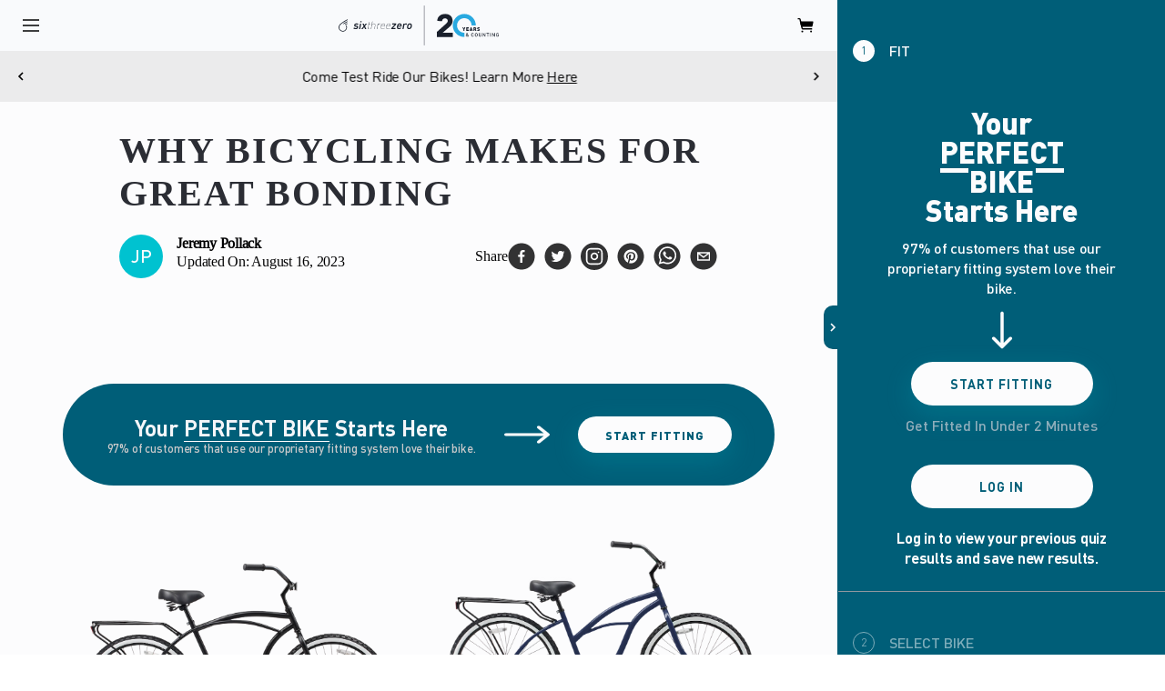

--- FILE ---
content_type: text/html; charset=UTF-8
request_url: https://www.sixthreezero.com/blogs/bike-advice/why-bicycling-makes-for-great-bonding
body_size: 44861
content:
<!DOCTYPE html><html lang="en"><head><meta charSet="utf-8"/><meta http-equiv="x-ua-compatible" content="ie=edge"/><meta name="viewport" content="width=device-width, initial-scale=1, shrink-to-fit=no"/><style data-href="/styles.5432e17bcd89239054aa.css" id="gatsby-global-css">.no-wrap a{text-wrap:nowrap}.BodyFitQuizWrapper .BodyFitFitButtonStrip,.BodyFitQuizWrapper .bodyFitToggleBtnDesktop{background:#005f78}.BodyFitQuizWrapper .bodyFitToggleBtnDesktop svg{color:#fff}.BodyFitQuizWrapper .BodyFitQuizSidebar{background:#005f78}.BodyFitQuizWrapper .BodyFitQuizSidebar .BodyFitAccordionItem:first-child{border-top:none}.BodyFitQuizWrapper .BodyFitQuizSidebar .BodyFitAccordionItem{border-style:solid;border-color:#909aa0}.BodyFitQuizWrapper .BodyFitQuizSidebar .BodyFitAccordionItem .BodyFitAccordionHeader:hover{background:unset}.BodyFitQuizWrapper .BodyFitQuizSidebar .BodyFitAccordionItem .BodyFitAccordionHeader .bodyFitAccordionHeaderTitle:hover{opacity:1}.BodyFitQuizWrapper .BodyFitQuizSidebar .BodyFitAccordionItem .BodyFitAccordionHeader .bodyFitAccordionHeaderNumberIcon{color:#005f78;background:#fff}.BodyFitQuizWrapper .BodyFitQuizSidebar .BodyFitAccordionItem .BodyFitAccordionHeader[aria-expanded=false] .bodyFitAccordionHeaderNumberIcon{background:#005f78;color:#fff;border:1px solid #fff}.BodyFitQuizWrapper .BodyFitQuizSidebar .BodyFitAccordionItem .BodyFitAccordionHeader .bodyFitAccordionHeaderTitle{color:#fff;font-weight:500}.BodyFitQuizWrapper .BodyFitBtnContent{background:#005f78}.BodyFitQuizWrapper .BodyFitBtnContent .text-down-arrow{width:30px!important;height:30px!important;-webkit-filter:invert(100%);filter:invert(100%);-webkit-transform:rotate(45deg);transform:rotate(45deg)}.BodyFitQuizWrapper .BodyFitBtnContent .your-perfect-fit span{line-height:103%}.BodyFitQuizWrapper .BodyFitBtnContent .your-perfect-fit .text-underline{position:relative}.BodyFitQuizWrapper .BodyFitBtnContent .your-perfect-fit .text-underline:after{content:"";position:absolute;width:80%;display:block;height:5px;background-color:#fff;margin-top:2px}.BodyFitQuizWrapper .BodyFitBtnContent .your-perfect-fit .text-underline:first-child:after{left:0}.BodyFitQuizWrapper .BodyFitBtnContent .your-perfect-fit .text-underline:nth-child(2):after{right:0}.BodyFitQuizWrapper .startFittingSidebarBtn{background:#fff;border-radius:30px;color:#005f78;width:200px;padding:0 40px;font-weight:600}.BodyFitQuizWrapper .startFittingSidebarBtn:hover{background:#005f78;color:#fff;border:1px solid #fff;font-weight:600}.BodyFitQuizWrapper .loginSidebarBtn{background:#005f78;border-radius:30px;color:#fff;border:1px solid #fff;width:200px;padding:0 40px}.BodyFitQuizWrapper .loginSidebarBtn:hover{color:#000}.BodyFitQuizWrapper .QuizMobileDropdown p{color:#fff!important}.BodyFitQuizWrapper .QuizMobileDropdown svg{color:#fff}.BodyQuizQuestionPagination *{color:#fff!important}.BodyFitQuizExitBtn:hover{color:#005f78}section.BodyFitDrawer{background-color:#005f78}section.BodyFitDrawer .BodyFitDrawerHeader{border-color:#909aa0}section.BodyFitDrawer .BodyFitDrawerHeader .BodyFitDrawerHeaderTitle,section.BodyFitDrawer .BodyFitDrawerHeader svg{color:#fff}section.BodyFitDrawer .BodyFitDrawerSelectOptionBtn button,section.BodyFitDrawer .BodyFitDrawerSelectOptionWarranty button{background-color:#fff}section.BodyFitDrawer .BodyFitDrawerInnerOption p,section.BodyFitDrawer .BodyFitDrawerSelectOptionList p{color:#fff}section.BodyFitDrawer .BodyFitDrawerInnerOption div div p{color:#00c4d1!important}section.BodyFitDrawer .BodyFitDrawerFooter button{color:#fff}.QuizEditAnswerSection{background-color:#005f78}.QuizEditAnswerSection .QuizEditAnswersList{background:linear-gradient(180deg,hsla(0,0%,100%,0),#005f78 133.9%)}.BodyFitEditAnswerScreen{background-color:#005f78!important}.QuizQuestionButton{background:#fff;border-radius:30px;color:#005f78}.QuizQuestionButton:hover{background-color:#fff!important;color:#005f78!important}.QuizQuestionButton:not(disabled){background:#eee;border-radius:30px;color:#005f78}.QuizQuestionInput::-webkit-input-placeholder{color:#005f78;font-weight:400}.QuizQuestionInput::placeholder{color:#005f78;font-weight:400}.QuizQuestionAnswerBtn{background-color:#fff!important;color:#005f78!important}.QuizOutlineBtn{border:1px solid #fff;background-color:#005f78!important;color:#fff!important}.QuizButtonWhite{background-color:#fff!important;color:#005f78!important}.QuizOptionSelectedIcon{color:#fff!important;border:1px solid #666!important;border-radius:100%!important}@media only screen and (max-width:1023px){.MobileHeaderProductOptions{background-color:#005f78!important;color:#fff}.MobileHeaderProductOptions .MobileHeaderProductOptionsNav{background:linear-gradient(90deg,#005f78 60%,transparent)!important}.MobileHeaderProductOptions button{color:#fff}}.QuizMobileHeader{background-color:#005f78!important;color:#fff;padding:1rem!important}.QuizMobileHeader .QuizMobileHeaderText{gap:10px}.QuizMobileHeader .QuizMobileHeaderText .QuizMobileHeaderHeading{font-size:1rem}.QuizMobileHeader .QuizMobileHeaderText .QuizMobileHeaderSubHeading{font-weight:500;font-size:.79rem;color:#ccc;text-align:center}.QuizMobileHeader .QuizMobileHeaderArrow{font-size:1.5rem}.QuizMobileHeader .mobile-text-underline{position:relative}.QuizMobileHeader .mobile-text-underline:after{content:"";position:absolute;width:100%;display:block;height:1.5px;background-color:#fff;margin-top:0;left:0}.QuizMobileHeader .QuizMobileWhiteBtn{background-color:#fff!important;color:#005f78!important;border-radius:30px;width:-webkit-fit-content;width:-moz-fit-content;width:fit-content;min-width:-webkit-fit-content;min-width:-moz-fit-content;min-width:fit-content;padding-left:12px;padding-right:12px;font-size:.6rem;height:2.3rem;font-weight:800}.QuizMobileExitBtn,.QuizMobileHeaderTabs{background-color:#005f78!important;color:#fff}.QuizMobileExitBtn{opacity:.5}.QuizMobileInitScreenContent.BodyFitQuizWrapper .BodyFitBtnContent .your-perfect-fit span{line-height:50px;font-size:50px}.QuizMobileInitScreen{background-color:#005f78!important}.QuizMobileInitScreen .QuizMobileStepper{background-color:#fff}.QuizMobileInitScreen .QuizMobileDropdown p{color:#fff!important}.QuizMobileInitScreen .QuizMobileDropdown svg{color:#fff}.QuizMobileHeaderBtn{background-color:#005f78!important;color:#fff!important}@media only screen and (max-width:1023px){.addToCart,.CustomizerOptions .addToCart{background-color:#00c4d1!important;color:#fff!important}.QuizEditAnswerSection span,.QuizEditAnswerSection svg{color:#fff!important}.QuizEditAnswerSection .QuizEditAnswerSectionNav{background-color:#fff!important}.QuizEditAnswerSection .QuizEditAnswerSectionNav svg{color:#005f78!important}.QuizEditAnswerSectionNav{background-color:#fff!important}.QuizEditAnswerSectionNav svg{color:#005f78!important}}.BodyFitQuizWrapper.BodyFitQuizLayout{margin:40px 0}.BodyFitQuizWrapper.BodyFitQuizLayout .BodyFitQuizSidebar.BodyFitLayoutInitialScreen{width:85%;margin:0 auto;border-radius:100px}.BodyFitQuizWrapper.BodyFitQuizLayout .BodyFitQuizSidebar .BodyFitLayoutAccordion{padding:1rem}.BodyFitQuizWrapper.BodyFitQuizLayout .BodyFitQuizSidebar .BodyFitLayoutAccordion .BodyFitLayoutMobileHeader{padding:0!important;height:auto}.BodyFitQuizWrapper.BodyFitQuizLayout .BodyFitQuizSidebar .BodyFitLayoutAccordion .BodyFitLayoutMobileHeader .QuizMobileWhiteBtn{height:auto}.BodyFitQuizWrapper.BodyFitQuizLayout .BodyFitQuizLayoutContent{width:750px;overflow-y:hidden}.BodyFitQuizWrapper.BodyFitQuizLayout .BodyFitQuizLayoutContent .BodyFitAccordionItem{border-style:unset!important;border-color:unset!important}.BodyFitQuizWrapper.BodyFitQuizLayout .BodyFitQuizLayoutContent .QuizMobileHeader .QuizMobileWhiteBtn{padding-left:30px;padding-right:30px;height:2.5rem;font-size:.775rem}.BodyFitQuizWrapper.BodyFitQuizLayout .BodyFitQuizLayoutContent .QuizMobileHeader .QuizMobileHeaderText{align-items:center}.BodyFitQuizWrapper.BodyFitQuizLayout .BodyFitQuizLayoutContent .QuizMobileHeader .QuizMobileHeaderText .QuizMobileHeaderHeading{font-size:1.5rem}.BodyFitQuizWrapper.BodyFitQuizLayout .BodyFitQuizLayoutContent .QuizMobileHeader .QuizMobileHeaderText .QuizMobileHeaderSubHeading{max-width:500px}.BodyFitQuizWrapper.BodyFitQuizLayout .BodyFitQuizLayoutContent .BodyFitLayoutPreviousResultsContainer{min-width:200px;max-width:300px;margin-left:auto;margin-right:auto;margin-top:20px;padding-bottom:1.5rem}.BodyFitQuizWrapper.BodyFitQuizLayout .BodyFitQuizLayoutContent .QuizMobileHeader.BodyFitLayoutDesktopHeader{gap:20px}.BodyFitQuizWrapper.BodyFitQuizLayout .BodyFitQuizLayoutContent .BodyFitLayoutAccordion{margin-left:auto;margin-right:auto}.BodyFitQuizWrapper.BodyFitQuizLayout .BodyFitQuizLayoutContent .BodyFitLayoutQuestionContainer{max-width:400px;margin-left:auto;margin-right:auto;padding-bottom:2rem}.BodyFitQuizWrapper.BodyFitQuizLayout .BodyFitQuizLayoutContent .BodyFitLayoutQuestionContainer button{width:100%!important}.BodyFitQuizWrapper.BodyFitQuizLayout .BodyFitQuizLayoutContent .BodyFitLayoutResultContainer{padding-top:1rem}.BodyFitQuizWrapper.BodyFitQuizLayout .BodyFitQuizLayoutContent .BodyFitLayoutResultContainer .BodyFitLayoutSeeResultFlex{flex-direction:row}@media only screen and (max-width:1023px){.BodyFitQuizWrapper.BodyFitQuizLayout .BodyFitQuizLayoutContent{width:100%}.CustomizerOptionsAnswers,.CustomizerOptionsSubAnswers,.CustomizerOptionsTitle{color:#000!important}.BodyFitQuizWrapper.BodyFitQuizLayout .BodyFitQuizLayoutContent .QuizMobileHeader{flex-direction:column;gap:12px}.BodyFitQuizWrapper.BodyFitQuizLayout .BodyFitQuizLayoutContent .QuizMobileHeader .QuizMobileHeaderText{align-items:center}.BodyFitQuizWrapper.BodyFitQuizLayout .BodyFitQuizLayoutContent .QuizMobileHeader .QuizMobileHeaderText .QuizMobileHeaderHeading{font-size:1rem}.BodyFitQuizWrapper.BodyFitQuizLayout .BodyFitQuizLayoutContent .QuizMobileHeader .QuizMobileHeaderText .QuizMobileHeaderSubHeading{max-width:90%}.BodyFitQuizWrapper.BodyFitQuizLayout .BodyFitQuizLayoutContent .QuizMobileHeader img{display:none}.BodyFitQuizWrapper.BodyFitQuizLayout .BodyFitQuizLayoutContent .QuizMobileHeader .QuizMobileWhiteBtn{padding:7px 20px;height:4.5rem;font-size:.775rem}.BodyFitQuizWrapper.BodyFitQuizLayout .BodyFitQuizLayoutContent .BodyFitLayoutResultContainer{margin-top:1.5rem}.BodyFitQuizWrapper.BodyFitQuizLayout .BodyFitQuizLayoutContent .BodyFitLayoutResultContainer .BodyFitLayoutSeeResultFlex{flex-direction:row}.BodyFitQuizWrapper.BodyFitQuizLayout .BodyFitQuizLayoutContent .BodyFitLayoutResultContainer .BodyFitLayoutSeeResultFlex button{width:100%!important}}@media only screen and (max-width:480px){.BodyFitQuizWrapper.BodyFitQuizLayout .BodyFitQuizSidebar.BodyFitLayoutInitialScreen{width:90%;margin:0 auto;border-radius:100px}.BodyFitQuizWrapper.BodyFitQuizLayout .BodyFitQuizSidebar .BodyFitLayoutAccordion{padding:1rem}.BodyFitQuizWrapper.BodyFitQuizLayout .BodyFitQuizLayoutContent .BodyFitLayoutPreviousResultsContainer{padding-bottom:0}.BodyFitQuizWrapper.BodyFitQuizLayout .BodyFitQuizLayoutContent .BodyFitLayoutResultContainer{padding-bottom:1rem;margin:0}.BodyFitQuizWrapper.BodyFitQuizLayout .BodyFitQuizLayoutContent .BodyFitLayoutResultContainer .BodyFitLayoutSeeResultFlex{flex-direction:column}.BodyFitQuizWrapper.BodyFitQuizLayout .BodyFitQuizLayoutContent .BodyFitLayoutResultContainer .BodyFitLayoutSeeResultFlex button{width:100%!important}}@media screen and (min-width:1024px){.InfoBannerSlider{margin-top:0!important}.InfoBannerSlider.productPageInfoSlider{margin-top:63px!important}.InfoBannerSlider.mobileNoProductInfoTabs{margin-top:0!important}.QuizMobileHeaderTabs.topMobileFixedHeader.continueFitting{position:fixed;width:100%}.blogPostContainer{padding-top:3rem!important}}@media screen and (max-width:1024px){.InfoBannerSlider.mobileNoProductInfoTabs{margin-top:56px!important}.blogPostContainer{padding-top:0!important}.BannerImageSection.collection-BannerImageSection,.BannerImageSection.pages-BannerImageSection{margin-top:0!important}}.BodyFitPopupModule .BodyFitQuizWrapper .BodyFitAccordionItem{border:none!important}.seoBlockTableWrapper{border-radius:5px;overflow:hidden;border:1px solid #aec1cc}.seoBlockTable{width:100%;border-collapse:collapse}.seoBlockTable td,.seoBlockTable th{border:1px solid #aec1cc;padding:10px}.seoBlockTable tr td:last-child{border-right:0 solid grey!important}.seoBlockTable tr td:first-child{border-left:0 solid grey!important}.seoBlockTable tr:first-child td{border-top:0 solid grey!important}.seoBlockTable tr:last-child td{border-bottom:0 solid grey!important}.seoBlockTable td>p{margin-bottom:0!important}.seo-content-block ul{list-style-position:outside;list-style-type:disc}.seo-content-block li>div{display:block}.seo-content-block ol{list-style-type:decimal;list-style-position:outside}*,:after,:before{box-sizing:border-box}:after,:before{text-decoration:inherit;vertical-align:inherit}html{cursor:default;line-height:1.5;-o-tab-size:4;tab-size:4;-webkit-tap-highlight-color:transparent;-ms-text-size-adjust:100%;-webkit-text-size-adjust:100%;word-break:break-word}body{margin:0}h1{font-size:2em;margin:.67em 0}dl dl,dl ol,dl ul,ol dl,ol ol,ol ul,ul dl,ul ol,ul ul{margin:0}hr{height:0;overflow:visible}main{display:block}nav ol,nav ul{list-style:none;padding:0}pre{font-family:monospace,monospace;font-size:1em}a{background-color:transparent}abbr[title]{text-decoration:underline;-webkit-text-decoration:underline dotted;text-decoration:underline dotted}b,strong{font-weight:bolder}code,kbd,samp{font-family:monospace,monospace;font-size:1em}small{font-size:80%}audio,canvas,iframe,img,svg,video{vertical-align:middle}audio,video{display:inline-block}audio:not([controls]){display:none;height:0}iframe,img{border-style:none}svg:not([fill]){fill:currentColor}svg:not(:root){overflow:hidden}table{border-collapse:collapse}button,input,select{margin:0}button{overflow:visible;text-transform:none}[type=button],[type=reset],[type=submit],button{-webkit-appearance:button}fieldset{border:1px solid #a0a0a0;padding:.35em .75em .625em}input{overflow:visible}legend{color:inherit;display:table;max-width:100%;white-space:normal}progress{display:inline-block;vertical-align:baseline}select{text-transform:none}textarea{margin:0;overflow:auto;resize:vertical}[type=checkbox],[type=radio]{padding:0}[type=search]{-webkit-appearance:textfield;outline-offset:-2px}::-webkit-inner-spin-button,::-webkit-outer-spin-button{height:auto}::-webkit-input-placeholder{color:inherit;opacity:.54}::-webkit-search-decoration{-webkit-appearance:none}::-webkit-file-upload-button{-webkit-appearance:button;font:inherit}::-moz-focus-inner{border-style:none;padding:0}:-moz-focusring{outline:1px dotted ButtonText}:-moz-ui-invalid{box-shadow:none}details,dialog{display:block}dialog{background-color:#fff;border:solid;color:#000;height:-moz-fit-content;height:-webkit-fit-content;height:fit-content;left:0;margin:auto;padding:1em;position:absolute;right:0;width:-moz-fit-content;width:-webkit-fit-content;width:fit-content}dialog:not([open]){display:none}summary{display:list-item}canvas{display:inline-block}template{display:none}[tabindex],a,area,button,input,label,select,summary,textarea{touch-action:manipulation}[hidden]{display:none}[aria-busy=true]{cursor:progress}[aria-controls]{cursor:pointer}[aria-disabled=true],[disabled]{cursor:not-allowed}[aria-hidden=false][hidden]{display:initial}[aria-hidden=false][hidden]:not(:focus){clip:rect(0,0,0,0);position:absolute}a{color:inherit;text-decoration:inherit}body.noScroll{overflow:hidden}.js-focus-visible :focus:not([data-focus-visible-added]){outline:none;box-shadow:none}

/*! Generated by Font Squirrel (https://www.fontsquirrel.com) on July 30, 2019 */@font-face{font-family:Roboto Black;src:url(/static/roboto-black-webfont-c6abea5228ac9d18834110ebb5d67b7f.woff2) format("woff2"),url(/static/roboto-black-webfont-4c98f2e2bd91cb7ad2e0524be20f581e.woff) format("woff");font-weight:400;font-style:normal}@font-face{font-family:Roboto Black Italic;src:url(/static/roboto-blackitalic-webfont-05bbe721831c0f6ba6692f4fee13a0c5.woff2) format("woff2"),url(/static/roboto-blackitalic-webfont-697e38f1df30283364239dc011134fe4.woff) format("woff");font-weight:400;font-style:normal}@font-face{font-family:Roboto Bold;src:url(/static/roboto-bold-webfont-f4696d0a50aa41142e8c7c1815739930.woff2) format("woff2"),url(/static/roboto-bold-webfont-7f9043124d187fa71a3b33a7c4397e09.woff) format("woff");font-weight:400;font-style:normal}@font-face{font-family:Roboto Bold Italic;src:url(/static/roboto-bolditalic-webfont-c14a11f4c8a1fc31012d374974ef1794.woff2) format("woff2"),url(/static/roboto-bolditalic-webfont-d54749df40ef1cf23204287a133ef46c.woff) format("woff");font-weight:400;font-style:normal}@font-face{font-family:Roboto Light;src:url(/static/roboto-light-webfont-bd50b1de98b58497a4f903b598c9428e.woff2) format("woff2"),url(/static/roboto-light-webfont-0aac89b22d577c07f760a56eee0be44f.woff) format("woff");font-weight:400;font-style:normal}@font-face{font-family:Roboto Light Italic;src:url(/static/roboto-lightitalic-webfont-f7c77e6002f329b50adee86e815aa1c6.woff2) format("woff2"),url(/static/roboto-lightitalic-webfont-d6682aca71fbb529d3244213ce07fc71.woff) format("woff");font-weight:400;font-style:normal}@font-face{font-family:Roboto Medium;src:url(/static/roboto-medium-webfont-b70370f41fb8c03099a3964cfff002a6.woff2) format("woff2"),url(/static/roboto-medium-webfont-223755ba4725988dca094d1ca8b06627.woff) format("woff");font-weight:400;font-style:normal}@font-face{font-family:Roboto Medium Italic;src:url(/static/roboto-mediumitalic-webfont-9ba94dc94ba9fecac7ed1a98d626642d.woff2) format("woff2"),url(/static/roboto-mediumitalic-webfont-9da9e82d0aec9b78427ff4089fc2cc5a.woff) format("woff");font-weight:400;font-style:normal}@font-face{font-family:Roboto Regular;src:url(/static/roboto-regular-webfont-ddc86646dae24dfc978ac20cfc75cebf.woff2) format("woff2"),url(/static/roboto-regular-webfont-86cba1e766e7978df31b08a45a0e13d1.woff) format("woff");font-weight:400;font-style:normal}@font-face{font-family:Roboto Italic;src:url(/static/roboto-regularitalic-webfont-f68193247a3565f6c2391555efc388ce.woff2) format("woff2"),url(/static/roboto-regularitalic-webfont-9c2c49794c4c39991227d1c9c248e4e6.woff) format("woff");font-weight:400;font-style:normal}@font-face{font-family:Roboto Thin;src:url(/static/roboto-thin-webfont-6f23320996deff5cae373497acd5f690.woff2) format("woff2"),url(/static/roboto-thin-webfont-66ab447594e24734990b54ae421a4fc3.woff) format("woff");font-weight:400;font-style:normal}@font-face{font-family:Roboto Thin Italic;src:url(/static/roboto-thinitalic-webfont-f8f54a17434fb7964a59c9fbbdd13e66.woff2) format("woff2"),url(/static/roboto-thinitalic-webfont-922165a28562b40e6914ba5c7a0f3960.woff) format("woff");font-weight:400;font-style:normal}@font-face{font-family:Avenir Next;src:url(/static/AvenirNext-BoldItalic-330e8e4d42416795c686b2b71c14c1f6.woff2) format("woff2"),url(/static/AvenirNext-BoldItalic-7077eb15091c2fb349f4aa25d458c98e.woff) format("woff");font-weight:700;font-style:italic;font-display:block}@font-face{font-family:Tinos Regular;font-style:normal;font-weight:400;src:url(/static/Tinos-Regular-bd1688020c7b23134a12a4cd3144f97f.woff) format("woff")}@font-face{font-family:Tinos Bold;font-style:normal;font-weight:400;src:url(/static/Tinos-Bold-477151951148a97062d03fae91777cea.woff) format("woff")}@font-face{font-family:Avenir Next;src:url(/static/AvenirNext-DemiBold-599736fb839ae35e54e49d229cb236c1.woff2) format("woff2"),url(/static/AvenirNext-DemiBold-9dff243401f4efdd9c180a03bc58e4a5.woff) format("woff");font-weight:600;font-style:normal;font-display:block}@font-face{font-family:Avenir Next;src:url(/static/AvenirNext-Medium-38d0a2a1f08b2a08f44582cd580e35be.woff2) format("woff2"),url(/static/AvenirNext-Medium-4d10e37e0369c0873f9d4bd0f0c47694.woff) format("woff");font-weight:500;font-style:normal;font-display:block}@font-face{font-family:Avenir Next;src:url(/static/AvenirNext-Italic-574fc46a768c230e04f5d2d4f6c075cc.woff2) format("woff2"),url(/static/AvenirNext-Italic-97714b22a1cd20d4d56687d997832359.woff) format("woff");font-weight:400;font-style:italic;font-display:block}@font-face{font-family:Avenir Next Demi;src:url(/static/AvenirNext-DemiBoldItalic-633e53d02f3aa805bc2813c3337f742d.woff2) format("woff2"),url(/static/AvenirNext-DemiBoldItalic-eccfb4f869df11c2528323a690b6a66d.woff) format("woff");font-weight:600;font-style:italic;font-display:block}@font-face{font-family:Avenir Next Ultra;src:url(/static/AvenirNext-UltraLight-8cbb0cd16d8d9c30ffb00d08a2533fbd.woff2) format("woff2"),url(/static/AvenirNext-UltraLight-920b9e91fda4c1388aa265ada4b1c3dd.woff) format("woff");font-weight:200;font-style:normal;font-display:block}@font-face{font-family:DIN;src:url(/static/DIN-Light-4b0f82e1155044e3914f8bfe9435ff64.woff2) format("woff2"),url(/static/DIN-Light-28c6b589d800b2eeb43f12da977919b1.woff) format("woff");font-weight:300;font-style:normal;font-display:block}@font-face{font-family:Avenir Next;src:url(/static/AvenirNext-MediumItalic-7f8cd55abb1baeeb4ee8712f22690ad8.woff2) format("woff2"),url(/static/AvenirNext-MediumItalic-9dc8d4ef830eefa8fe4eaf4af1171225.woff) format("woff");font-weight:500;font-style:italic;font-display:block}@font-face{font-family:Avenir Next Ultra;src:url(/static/AvenirNext-UltraLightItalic-3b25e1a6ce160d4405ad3d9863a9e7f7.woff2) format("woff2"),url(/static/AvenirNext-UltraLightItalic-1c2a26063a330bfc265d2016b5f1519d.woff) format("woff");font-weight:200;font-style:italic;font-display:block}@font-face{font-family:DIN;src:url(/static/DIN-MediumAlternate-976f868bf6bb2199e219ba1caa0bcc4a.woff2) format("woff2"),url(/static/DIN-MediumAlternate-9200e79ee12c9209dd7f7ab4ad8380d6.woff) format("woff");font-weight:500;font-style:normal;font-display:block}@font-face{font-family:Avenir Next;src:url(/static/AvenirNext-Regular-aa36978d6b4150d0ec241c530162465a.woff2) format("woff2"),url(/static/AvenirNext-Regular-2ace005afb42cdf97f036e35c8b4579a.woff) format("woff");font-weight:400;font-style:normal;font-display:block}@font-face{font-family:DIN;src:url(/static/DIN-BlackAlternate-31f7cd969f7b291314bc210d07545cb1.woff2) format("woff2"),url(/static/DIN-BlackAlternate-5de9716aaeb077317cd5ba1fa84017a0.woff) format("woff");font-weight:900;font-style:normal;font-display:block}@font-face{font-family:DIN;src:url(/static/DIN-LightAlternate-a6696587a970e0d04896eee34d302eb4.woff2) format("woff2"),url(/static/DIN-LightAlternate-84091f44c5081d8b69318123be5c45e0.woff) format("woff");font-weight:300;font-style:normal;font-display:block}@font-face{font-family:DIN;src:url(/static/DIN-BoldAlternate-025cb9af6635e04e09651dce6ea92db6.woff2) format("woff2"),url(/static/DIN-BoldAlternate-38a7b3434508b7c28f07ef67808d7285.woff) format("woff");font-weight:700;font-style:normal;font-display:block}@font-face{font-family:DIN;src:url(/static/DIN-Black-410145baab031b07c637fe22756e664b.woff2) format("woff2"),url(/static/DIN-Black-e0fb6013cbf3646a17c6e1f3340b5421.woff) format("woff");font-weight:900;font-style:normal;font-display:block}@font-face{font-family:DIN;src:url(/static/DIN-Bold-5bb29ff17e2a38d5c9a8738b8b0d510a.woff2) format("woff2"),url(/static/DIN-Bold-5a5cf20f47232891d2bf2aa19b7e0e30.woff) format("woff");font-weight:700;font-style:normal;font-display:block}@font-face{font-family:DIN;src:url(/static/DIN-Medium-f6234a3f78af600c967dc85508e434ab.woff2) format("woff2"),url(/static/DIN-Medium-7acb79a8bf1134c072ec0b5698c7cf42.woff) format("woff");font-weight:500;font-style:normal;font-display:block}@font-face{font-family:DIN;src:url(/static/DIN-RegularAlternate-b432ce74a4634c0e919c8548e6e26982.woff2) format("woff2"),url(/static/DIN-RegularAlternate-6ad6f01eef96a45adeb1e9e5d3385159.woff) format("woff");font-weight:400;font-style:normal;font-display:block}@font-face{font-family:DIN;src:url(/static/DIN-Regular-b3d906c456c69b7d2d70f1438e3a435d.woff2) format("woff2"),url(/static/DIN-Regular-a32adf090d08f4c5f250abfe3a10c6a5.woff) format("woff");font-weight:400;font-style:normal;font-display:block}.lion-loyalty-widget{display:none}#loyaltylion{font-family:DINO,sans-serif}#loyaltylion .lion-action-button #loyaltylion .lion-loyalty-splash-column__intro-text,#loyaltylion .lion-loyalty-splash__title{font-family:DIN,sans-serif;text-transform:uppercase;font-weight:500}#loyaltylion .lion-screen--dark,.lion-screen--dark{background-color:rgba(0,0,0,.4)}#loyaltylion .lion-loyalty-splash__title{font-size:1.375rem;letter-spacing:1.5px;padding:0}#loyaltylion .lion-loyalty-splash-item__title{font-size:.875rem;line-height:1.0625rem;letter-spacing:1px}#loyaltylion .lion-loyalty-splash-item__info{display:flex;flex-direction:column;justify-content:center}#loyaltylion .lion-loyalty-splash__heading{background-color:#00c4d1;border-bottom:0;display:flex;align-items:center;justify-content:center;padding:1rem 0}#loyaltylion .lion-loyalty-splash__title--welcome{display:none}#loyaltylion .lion-action-button{font-size:.875rem;letter-spacing:1px;background:#00c4d1;padding:.9688rem 2.5rem;border-radius:.5rem;box-shadow:0 10px 30px rgba(0,196,209,.2)}#loyaltylion .lion-action-button:hover{background:#0acedb}#loyaltylion .lion-action-button:active{background:#00bcc9;box-shadow:0 10px 30px rgba(0,196,209,.2)}#loyaltylion .lion-loyalty-panel--format-modal,#loyaltylion .lion-loyalty-splash--format-modal{border-radius:.5rem;box-shadow:none;overflow:hidden}#loyaltylion .lion-loyalty-panel-sidebar{background:#00c4d1;border-top-left-radius:unset;border-bottom-left-radius:unset}#loyaltylion .lion-loyalty-panel-sidebar__header{border-bottom:1px solid rgba(117,246,255,.2)}#loyaltylion .lion-loyalty-panel-sidebar__title{background-color:#00bcc9;border-bottom:1px solid rgba(117,246,255,.2)}#loyaltylion .lion-loyalty-panel-sidebar__menu-item:hover{background:#0acedb}#loyaltylion .lion-loyalty-panel-sidebar__menu-item.lion-active{background:#00bcc9}#loyaltylion .lion-loyalty-panel-reward-item__fill{background-color:rgba(2,76,82,.25);background:linear-gradient(90deg,rgba(6,188,201,0),rgba(2,76,82,.25) 25%)}#loyaltylion .lion-loyalty-panel__close-button,#loyaltylion .lion-loyalty-splash--format-modal .lion-loyalty-splash__close-button{font-weight:100}#lion-loyalty-panel-custom-css{border-radius:.5rem;overflow:hidden;box-shadow:0 1.5625rem 6.25rem rgba(18,25,35,.05)}.react-datepicker-popper[data-placement^=bottom] .react-datepicker__triangle,.react-datepicker-popper[data-placement^=top] .react-datepicker__triangle,.react-datepicker__month-read-view--down-arrow,.react-datepicker__month-year-read-view--down-arrow,.react-datepicker__year-read-view--down-arrow{margin-left:-8px;position:absolute}.react-datepicker-popper[data-placement^=bottom] .react-datepicker__triangle,.react-datepicker-popper[data-placement^=bottom] .react-datepicker__triangle:before,.react-datepicker-popper[data-placement^=top] .react-datepicker__triangle,.react-datepicker-popper[data-placement^=top] .react-datepicker__triangle:before,.react-datepicker__month-read-view--down-arrow,.react-datepicker__month-read-view--down-arrow:before,.react-datepicker__month-year-read-view--down-arrow,.react-datepicker__month-year-read-view--down-arrow:before,.react-datepicker__year-read-view--down-arrow,.react-datepicker__year-read-view--down-arrow:before{box-sizing:content-box;position:absolute;border:8px solid transparent;height:0;width:1px}.react-datepicker-popper[data-placement^=bottom] .react-datepicker__triangle:before,.react-datepicker-popper[data-placement^=top] .react-datepicker__triangle:before,.react-datepicker__month-read-view--down-arrow:before,.react-datepicker__month-year-read-view--down-arrow:before,.react-datepicker__year-read-view--down-arrow:before{content:"";z-index:-1;border-width:8px;left:-8px;border-bottom-color:#aeaeae}.react-datepicker-popper[data-placement^=bottom] .react-datepicker__triangle{top:0;margin-top:-8px}.react-datepicker-popper[data-placement^=bottom] .react-datepicker__triangle,.react-datepicker-popper[data-placement^=bottom] .react-datepicker__triangle:before{border-top:none;border-bottom-color:#f0f0f0}.react-datepicker-popper[data-placement^=bottom] .react-datepicker__triangle:before{top:-1px;border-bottom-color:#aeaeae}.react-datepicker-popper[data-placement^=top] .react-datepicker__triangle,.react-datepicker__month-read-view--down-arrow,.react-datepicker__month-year-read-view--down-arrow,.react-datepicker__year-read-view--down-arrow{bottom:0;margin-bottom:-8px}.react-datepicker-popper[data-placement^=top] .react-datepicker__triangle,.react-datepicker-popper[data-placement^=top] .react-datepicker__triangle:before,.react-datepicker__month-read-view--down-arrow,.react-datepicker__month-read-view--down-arrow:before,.react-datepicker__month-year-read-view--down-arrow,.react-datepicker__month-year-read-view--down-arrow:before,.react-datepicker__year-read-view--down-arrow,.react-datepicker__year-read-view--down-arrow:before{border-bottom:none;border-top-color:#fff}.react-datepicker-popper[data-placement^=top] .react-datepicker__triangle:before,.react-datepicker__month-read-view--down-arrow:before,.react-datepicker__month-year-read-view--down-arrow:before,.react-datepicker__year-read-view--down-arrow:before{bottom:-1px;border-top-color:#aeaeae}.react-datepicker-wrapper{display:inline-block;padding:0;border:0}.react-datepicker{font-family:Helvetica Neue,Helvetica,Arial,sans-serif;font-size:.8rem;background-color:#fff;color:#000;border:1px solid #aeaeae;border-radius:.3rem;display:inline-block;position:relative}.react-datepicker--time-only .react-datepicker__triangle{left:35px}.react-datepicker--time-only .react-datepicker__time-container{border-left:0}.react-datepicker--time-only .react-datepicker__time,.react-datepicker--time-only .react-datepicker__time-box{border-bottom-left-radius:.3rem;border-bottom-right-radius:.3rem}.react-datepicker__triangle{position:absolute;left:50px}.react-datepicker-popper{z-index:1}.react-datepicker-popper[data-placement^=bottom]{margin-top:10px}.react-datepicker-popper[data-placement=bottom-end] .react-datepicker__triangle,.react-datepicker-popper[data-placement=top-end] .react-datepicker__triangle{left:auto;right:50px}.react-datepicker-popper[data-placement^=top]{margin-bottom:10px}.react-datepicker-popper[data-placement^=right]{margin-left:8px}.react-datepicker-popper[data-placement^=right] .react-datepicker__triangle{left:auto;right:42px}.react-datepicker-popper[data-placement^=left]{margin-right:8px}.react-datepicker-popper[data-placement^=left] .react-datepicker__triangle{left:42px;right:auto}.react-datepicker__header{text-align:center;background-color:#f0f0f0;border-bottom:1px solid #aeaeae;border-top-left-radius:.3rem;padding-top:8px;position:relative}.react-datepicker__header--time{padding-bottom:8px;padding-left:5px;padding-right:5px}.react-datepicker__header--time:not(.react-datepicker__header--time--only){border-top-left-radius:0}.react-datepicker__header:not(.react-datepicker__header--has-time-select){border-top-right-radius:.3rem}.react-datepicker__month-dropdown-container--scroll,.react-datepicker__month-dropdown-container--select,.react-datepicker__month-year-dropdown-container--scroll,.react-datepicker__month-year-dropdown-container--select,.react-datepicker__year-dropdown-container--scroll,.react-datepicker__year-dropdown-container--select{display:inline-block;margin:0 2px}.react-datepicker-time__header,.react-datepicker-year-header,.react-datepicker__current-month{margin-top:0;color:#000;font-weight:700;font-size:.944rem}.react-datepicker-time__header{text-overflow:ellipsis;white-space:nowrap;overflow:hidden}.react-datepicker__navigation{background:none;line-height:1.7rem;text-align:center;cursor:pointer;position:absolute;top:10px;width:0;padding:0;border:.45rem solid transparent;z-index:1;height:10px;width:10px;text-indent:-999em;overflow:hidden}.react-datepicker__navigation--previous{left:10px;border-right-color:#ccc}.react-datepicker__navigation--previous:hover{border-right-color:#b3b3b3}.react-datepicker__navigation--previous--disabled,.react-datepicker__navigation--previous--disabled:hover{border-right-color:#e6e6e6;cursor:default}.react-datepicker__navigation--next{right:10px;border-left-color:#ccc}.react-datepicker__navigation--next--with-time:not(.react-datepicker__navigation--next--with-today-button){right:95px}.react-datepicker__navigation--next:hover{border-left-color:#b3b3b3}.react-datepicker__navigation--next--disabled,.react-datepicker__navigation--next--disabled:hover{border-left-color:#e6e6e6;cursor:default}.react-datepicker__navigation--years{position:relative;top:0;display:block;margin-left:auto;margin-right:auto}.react-datepicker__navigation--years-previous{top:4px;border-top-color:#ccc}.react-datepicker__navigation--years-previous:hover{border-top-color:#b3b3b3}.react-datepicker__navigation--years-upcoming{top:-4px;border-bottom-color:#ccc}.react-datepicker__navigation--years-upcoming:hover{border-bottom-color:#b3b3b3}.react-datepicker__month-container{float:left}.react-datepicker__year{margin:.4rem;text-align:center}.react-datepicker__year-wrapper{display:flex;flex-wrap:wrap;max-width:180px}.react-datepicker__year .react-datepicker__year-text{display:inline-block;width:4rem;margin:2px}.react-datepicker__month{margin:.4rem;text-align:center}.react-datepicker__month .react-datepicker__month-text,.react-datepicker__month .react-datepicker__quarter-text{display:inline-block;width:4rem;margin:2px}.react-datepicker__input-time-container{clear:both;width:100%;float:left;margin:5px 0 10px 15px;text-align:left}.react-datepicker__input-time-container .react-datepicker-time__caption,.react-datepicker__input-time-container .react-datepicker-time__input-container{display:inline-block}.react-datepicker__input-time-container .react-datepicker-time__input-container .react-datepicker-time__input{display:inline-block;margin-left:10px}.react-datepicker__input-time-container .react-datepicker-time__input-container .react-datepicker-time__input input{width:auto}.react-datepicker__input-time-container .react-datepicker-time__input-container .react-datepicker-time__input input[type=time]::-webkit-inner-spin-button,.react-datepicker__input-time-container .react-datepicker-time__input-container .react-datepicker-time__input input[type=time]::-webkit-outer-spin-button{-webkit-appearance:none;margin:0}.react-datepicker__input-time-container .react-datepicker-time__input-container .react-datepicker-time__input input[type=time]{-moz-appearance:textfield}.react-datepicker__input-time-container .react-datepicker-time__input-container .react-datepicker-time__delimiter{margin-left:5px;display:inline-block}.react-datepicker__time-container{float:right;border-left:1px solid #aeaeae;width:85px}.react-datepicker__time-container--with-today-button{display:inline;border:1px solid #aeaeae;border-radius:.3rem;position:absolute;right:-72px;top:0}.react-datepicker__time-container .react-datepicker__time{position:relative;background:#fff;border-bottom-right-radius:.3rem}.react-datepicker__time-container .react-datepicker__time .react-datepicker__time-box{width:85px;overflow-x:hidden;margin:0 auto;text-align:center;border-bottom-right-radius:.3rem}.react-datepicker__time-container .react-datepicker__time .react-datepicker__time-box ul.react-datepicker__time-list{list-style:none;margin:0;height:calc(195px + .85rem);overflow-y:scroll;padding-right:0;padding-left:0;width:100%;box-sizing:content-box}.react-datepicker__time-container .react-datepicker__time .react-datepicker__time-box ul.react-datepicker__time-list li.react-datepicker__time-list-item{height:30px;padding:5px 10px;white-space:nowrap}.react-datepicker__time-container .react-datepicker__time .react-datepicker__time-box ul.react-datepicker__time-list li.react-datepicker__time-list-item:hover{cursor:pointer;background-color:#f0f0f0}.react-datepicker__time-container .react-datepicker__time .react-datepicker__time-box ul.react-datepicker__time-list li.react-datepicker__time-list-item--selected{background-color:#216ba5;color:#fff;font-weight:700}.react-datepicker__time-container .react-datepicker__time .react-datepicker__time-box ul.react-datepicker__time-list li.react-datepicker__time-list-item--selected:hover{background-color:#216ba5}.react-datepicker__time-container .react-datepicker__time .react-datepicker__time-box ul.react-datepicker__time-list li.react-datepicker__time-list-item--disabled{color:#ccc}.react-datepicker__time-container .react-datepicker__time .react-datepicker__time-box ul.react-datepicker__time-list li.react-datepicker__time-list-item--disabled:hover{cursor:default;background-color:transparent}.react-datepicker__week-number{color:#ccc;display:inline-block;width:1.7rem;line-height:1.7rem;text-align:center;margin:.166rem}.react-datepicker__week-number.react-datepicker__week-number--clickable{cursor:pointer}.react-datepicker__week-number.react-datepicker__week-number--clickable:hover{border-radius:.3rem;background-color:#f0f0f0}.react-datepicker__day-names,.react-datepicker__week{white-space:nowrap}.react-datepicker__day,.react-datepicker__day-name,.react-datepicker__time-name{color:#000;display:inline-block;width:1.7rem;line-height:1.7rem;text-align:center;margin:.166rem}.react-datepicker__month--in-range,.react-datepicker__month--in-selecting-range,.react-datepicker__month--selected,.react-datepicker__quarter--in-range,.react-datepicker__quarter--in-selecting-range,.react-datepicker__quarter--selected{border-radius:.3rem;background-color:#216ba5;color:#fff}.react-datepicker__month--in-range:hover,.react-datepicker__month--in-selecting-range:hover,.react-datepicker__month--selected:hover,.react-datepicker__quarter--in-range:hover,.react-datepicker__quarter--in-selecting-range:hover,.react-datepicker__quarter--selected:hover{background-color:#1d5d90}.react-datepicker__month--disabled,.react-datepicker__quarter--disabled{color:#ccc;pointer-events:none}.react-datepicker__month--disabled:hover,.react-datepicker__quarter--disabled:hover{cursor:default;background-color:transparent}.react-datepicker__day,.react-datepicker__month-text,.react-datepicker__quarter-text,.react-datepicker__year-text{cursor:pointer}.react-datepicker__day:hover,.react-datepicker__month-text:hover,.react-datepicker__quarter-text:hover,.react-datepicker__year-text:hover{border-radius:.3rem;background-color:#f0f0f0}.react-datepicker__day--today,.react-datepicker__month-text--today,.react-datepicker__quarter-text--today,.react-datepicker__year-text--today{font-weight:700}.react-datepicker__day--highlighted,.react-datepicker__month-text--highlighted,.react-datepicker__quarter-text--highlighted,.react-datepicker__year-text--highlighted{border-radius:.3rem;background-color:#3dcc4a;color:#fff}.react-datepicker__day--highlighted:hover,.react-datepicker__month-text--highlighted:hover,.react-datepicker__quarter-text--highlighted:hover,.react-datepicker__year-text--highlighted:hover{background-color:#32be3f}.react-datepicker__day--highlighted-custom-1,.react-datepicker__month-text--highlighted-custom-1,.react-datepicker__quarter-text--highlighted-custom-1,.react-datepicker__year-text--highlighted-custom-1{color:#f0f}.react-datepicker__day--highlighted-custom-2,.react-datepicker__month-text--highlighted-custom-2,.react-datepicker__quarter-text--highlighted-custom-2,.react-datepicker__year-text--highlighted-custom-2{color:green}.react-datepicker__day--in-range,.react-datepicker__day--in-selecting-range,.react-datepicker__day--selected,.react-datepicker__month-text--in-range,.react-datepicker__month-text--in-selecting-range,.react-datepicker__month-text--selected,.react-datepicker__quarter-text--in-range,.react-datepicker__quarter-text--in-selecting-range,.react-datepicker__quarter-text--selected,.react-datepicker__year-text--in-range,.react-datepicker__year-text--in-selecting-range,.react-datepicker__year-text--selected{border-radius:.3rem;background-color:#216ba5;color:#fff}.react-datepicker__day--in-range:hover,.react-datepicker__day--in-selecting-range:hover,.react-datepicker__day--selected:hover,.react-datepicker__month-text--in-range:hover,.react-datepicker__month-text--in-selecting-range:hover,.react-datepicker__month-text--selected:hover,.react-datepicker__quarter-text--in-range:hover,.react-datepicker__quarter-text--in-selecting-range:hover,.react-datepicker__quarter-text--selected:hover,.react-datepicker__year-text--in-range:hover,.react-datepicker__year-text--in-selecting-range:hover,.react-datepicker__year-text--selected:hover{background-color:#1d5d90}.react-datepicker__day--keyboard-selected,.react-datepicker__month-text--keyboard-selected,.react-datepicker__quarter-text--keyboard-selected,.react-datepicker__year-text--keyboard-selected{border-radius:.3rem;background-color:#2a87d0;color:#fff}.react-datepicker__day--keyboard-selected:hover,.react-datepicker__month-text--keyboard-selected:hover,.react-datepicker__quarter-text--keyboard-selected:hover,.react-datepicker__year-text--keyboard-selected:hover{background-color:#1d5d90}.react-datepicker__day--in-selecting-range,.react-datepicker__month-text--in-selecting-range,.react-datepicker__quarter-text--in-selecting-range,.react-datepicker__year-text--in-selecting-range{background-color:rgba(33,107,165,.5)}.react-datepicker__month--selecting-range .react-datepicker__day--in-range,.react-datepicker__month--selecting-range .react-datepicker__month-text--in-range,.react-datepicker__month--selecting-range .react-datepicker__quarter-text--in-range,.react-datepicker__month--selecting-range .react-datepicker__year-text--in-range{background-color:#f0f0f0;color:#000}.react-datepicker__day--disabled,.react-datepicker__month-text--disabled,.react-datepicker__quarter-text--disabled,.react-datepicker__year-text--disabled{cursor:default;color:#ccc}.react-datepicker__day--disabled:hover,.react-datepicker__month-text--disabled:hover,.react-datepicker__quarter-text--disabled:hover,.react-datepicker__year-text--disabled:hover{background-color:transparent}.react-datepicker__month-text.react-datepicker__month--in-range:hover,.react-datepicker__month-text.react-datepicker__month--selected:hover,.react-datepicker__month-text.react-datepicker__quarter--in-range:hover,.react-datepicker__month-text.react-datepicker__quarter--selected:hover,.react-datepicker__quarter-text.react-datepicker__month--in-range:hover,.react-datepicker__quarter-text.react-datepicker__month--selected:hover,.react-datepicker__quarter-text.react-datepicker__quarter--in-range:hover,.react-datepicker__quarter-text.react-datepicker__quarter--selected:hover{background-color:#216ba5}.react-datepicker__month-text:hover,.react-datepicker__quarter-text:hover{background-color:#f0f0f0}.react-datepicker__input-container{position:relative;display:inline-block;width:100%}.react-datepicker__month-read-view,.react-datepicker__month-year-read-view,.react-datepicker__year-read-view{border:1px solid transparent;border-radius:.3rem}.react-datepicker__month-read-view:hover,.react-datepicker__month-year-read-view:hover,.react-datepicker__year-read-view:hover{cursor:pointer}.react-datepicker__month-read-view:hover .react-datepicker__month-read-view--down-arrow,.react-datepicker__month-read-view:hover .react-datepicker__year-read-view--down-arrow,.react-datepicker__month-year-read-view:hover .react-datepicker__month-read-view--down-arrow,.react-datepicker__month-year-read-view:hover .react-datepicker__year-read-view--down-arrow,.react-datepicker__year-read-view:hover .react-datepicker__month-read-view--down-arrow,.react-datepicker__year-read-view:hover .react-datepicker__year-read-view--down-arrow{border-top-color:#b3b3b3}.react-datepicker__month-read-view--down-arrow,.react-datepicker__month-year-read-view--down-arrow,.react-datepicker__year-read-view--down-arrow{border-top-color:#ccc;float:right;margin-left:20px;top:8px;position:relative;border-width:.45rem}.react-datepicker__month-dropdown,.react-datepicker__month-year-dropdown,.react-datepicker__year-dropdown{background-color:#f0f0f0;position:absolute;width:50%;left:25%;top:30px;z-index:1;text-align:center;border-radius:.3rem;border:1px solid #aeaeae}.react-datepicker__month-dropdown:hover,.react-datepicker__month-year-dropdown:hover,.react-datepicker__year-dropdown:hover{cursor:pointer}.react-datepicker__month-dropdown--scrollable,.react-datepicker__month-year-dropdown--scrollable,.react-datepicker__year-dropdown--scrollable{height:150px;overflow-y:scroll}.react-datepicker__month-option,.react-datepicker__month-year-option,.react-datepicker__year-option{line-height:20px;width:100%;display:block;margin-left:auto;margin-right:auto}.react-datepicker__month-option:first-of-type,.react-datepicker__month-year-option:first-of-type,.react-datepicker__year-option:first-of-type{border-top-left-radius:.3rem;border-top-right-radius:.3rem}.react-datepicker__month-option:last-of-type,.react-datepicker__month-year-option:last-of-type,.react-datepicker__year-option:last-of-type{-webkit-user-select:none;user-select:none;border-bottom-left-radius:.3rem;border-bottom-right-radius:.3rem}.react-datepicker__month-option:hover,.react-datepicker__month-year-option:hover,.react-datepicker__year-option:hover{background-color:#ccc}.react-datepicker__month-option:hover .react-datepicker__navigation--years-upcoming,.react-datepicker__month-year-option:hover .react-datepicker__navigation--years-upcoming,.react-datepicker__year-option:hover .react-datepicker__navigation--years-upcoming{border-bottom-color:#b3b3b3}.react-datepicker__month-option:hover .react-datepicker__navigation--years-previous,.react-datepicker__month-year-option:hover .react-datepicker__navigation--years-previous,.react-datepicker__year-option:hover .react-datepicker__navigation--years-previous{border-top-color:#b3b3b3}.react-datepicker__month-option--selected,.react-datepicker__month-year-option--selected,.react-datepicker__year-option--selected{position:absolute;left:15px}.react-datepicker__close-icon{cursor:pointer;background-color:transparent;border:0;outline:0;padding:0 6px 0 0;position:absolute;top:0;right:0;height:100%;display:table-cell;vertical-align:middle}.react-datepicker__close-icon:after{cursor:pointer;background-color:#216ba5;color:#fff;border-radius:50%;height:16px;width:16px;padding:2px;font-size:12px;line-height:1;text-align:center;display:table-cell;vertical-align:middle;content:"\D7"}.react-datepicker__today-button{background:#f0f0f0;border-top:1px solid #aeaeae;cursor:pointer;text-align:center;font-weight:700;padding:5px 0;clear:left}.react-datepicker__portal{position:fixed;width:100vw;height:100vh;background-color:rgba(0,0,0,.8);left:0;top:0;justify-content:center;align-items:center;display:flex;z-index:2147483647}.react-datepicker__portal .react-datepicker__day,.react-datepicker__portal .react-datepicker__day-name,.react-datepicker__portal .react-datepicker__time-name{width:3rem;line-height:3rem}@media (max-height:550px),(max-width:400px){.react-datepicker__portal .react-datepicker__day,.react-datepicker__portal .react-datepicker__day-name,.react-datepicker__portal .react-datepicker__time-name{width:2rem;line-height:2rem}}.react-datepicker__portal .react-datepicker-time__header,.react-datepicker__portal .react-datepicker__current-month{font-size:1.44rem}.react-datepicker__portal .react-datepicker__navigation{border:.81rem solid transparent}.react-datepicker__portal .react-datepicker__navigation--previous{border-right-color:#ccc}.react-datepicker__portal .react-datepicker__navigation--previous:hover{border-right-color:#b3b3b3}.react-datepicker__portal .react-datepicker__navigation--previous--disabled,.react-datepicker__portal .react-datepicker__navigation--previous--disabled:hover{border-right-color:#e6e6e6;cursor:default}.react-datepicker__portal .react-datepicker__navigation--next{border-left-color:#ccc}.react-datepicker__portal .react-datepicker__navigation--next:hover{border-left-color:#b3b3b3}.react-datepicker__portal .react-datepicker__navigation--next--disabled,.react-datepicker__portal .react-datepicker__navigation--next--disabled:hover{border-left-color:#e6e6e6;cursor:default}form.spealist_form-fields_group{display:flex;flex-direction:column;gap:1.25rem}.spealist_form-fields_group .row{display:flex;gap:1.25rem;justify-content:center;flex-direction:row}@media screen and (max-width:580px){.spealist_form-fields_group .row{flex-direction:column}.spealist_form-fields_group .row:last-child{flex-direction:row}.spealist_form-container form{padding-left:0!important;padding-right:0!important}}.custom-cta-section{margin-top:1.5rem!important;margin-bottom:1.5rem!important}.custom-cta-section .custom-cta-flex{display:flex;align-items:flex-start;flex-flow:row wrap;justify-content:space-between;margin-top:5px;gap:15px}.custom-cta-section .custom-cta-flex .custom-cta{font-family:Tinos Regular!important;font-size:1.125rem!important;line-height:1.8rem!important;color:#000;background-color:#fff;border:1px solid #000;border-radius:2px;box-shadow:3px 4px 0 0 #000;left:0;letter-spacing:1px;min-height:40px;padding:12px;position:relative;text-align:center;width:49%;margin:0}.custom-cta-section .custom-cta-flex .custom-cta:hover{background-color:#fff;border:1px solid #000;box-shadow:5px 6px 0 0 #000;color:#000;left:0;top:0}.custom-cta-section .custom-cta-flex .custom-cta.secondary-cta{border-radius:.5rem;font-weight:600;display:inline-flex;-webkit-appearance:none;appearance:none;align-items:center;justify-content:center;transition:all .25s;-webkit-user-select:none;user-select:none;position:relative;white-space:normal;vertical-align:middle;outline:none;height:3rem;min-width:2.5rem;padding-left:2.5rem;padding-right:2.5rem;background-color:#00c4d1;color:#fff;letter-spacing:.0625rem;text-transform:uppercase;box-shadow:0 10px 30px rgba(0,196,209,.2);box-sizing:border-box;border:none;font-family:Tinos Regular!important;font-size:1.125rem!important;line-height:1.8rem!important;font-weight:400}@media only screen and (max-width:768px){.custom-cta-section .custom-cta-flex .custom-cta{width:100%;margin:0 auto;max-width:297px;font-size:1rem!important;line-height:1.5rem!important}}.BikeContentWrapper{grid-column:2/14;max-width:50rem!important;margin-left:auto;margin-right:auto;background-image:linear-gradient(90deg,#000 0,#000 25%,transparent 0);background-repeat:repeat-x;background-size:4px 1px;background-position:0 top}.BikeContentWrapper .BikeBulkSectionTitle{padding-top:20px;padding-bottom:11px;font-family:Tinos Regular!important;font-size:22px;font-weight:400;line-height:29px;color:#000}.BikeContentWrapper .BikeBulkContentContainer .BikeBulkContentImageContainer .BikeBulkContentImageLink{float:left;margin:0 20px 10px 0}.BikeContentWrapper .BikeBulkContentContainer .BikeBulkContentImageContainer .BikeBulkContentImageLink .BikeBulkContentImage{max-width:270px}.BikeContentWrapper .BikeBulkContentContainer .BikeBulkContentInfoContainer{text-align:justify}.BikeContentWrapper .BikeBulkContentContainer .BikeBulkContentInfoContainer .BikeBulkContentTitleContainer{display:flex;flex-direction:column;background-image:linear-gradient(90deg,#000 0,#000 25%,transparent 0);background-repeat:repeat-x;background-size:4px 1px;background-position:0 bottom}.BikeContentWrapper .BikeBulkContentContainer .BikeBulkContentInfoContainer .BikeBulkContentTitleContainer .BikeBulkContentNameLink .BikeBulkBikeName{padding-bottom:11px;font-family:Tinos Bold!important;font-size:20px;font-weight:600;line-height:29px;color:#000}.BikeContentWrapper .BikeBulkContentContainer .BikeBulkContentInfoContainer .BikeBulkContentTitleContainer .BikeBulkContentNameLink .BikeBulkBikeName:hover{text-decoration:underline}.BikeContentWrapper .BikeBulkContentContainer .BikeBulkContentInfoContainer .BikeBulkContentTitleContainer .BikeBulkPriceContainer{padding-bottom:11px}.BikeContentWrapper .BikeBulkContentContainer .BikeBulkContentInfoContainer .BikeBulkContentTitleContainer .BikeBulkPriceContainer .BikeBulkContentCurrentPrice{font-family:Tinos Regular!important;font-size:18px;font-weight:400;line-height:29px;color:#000}.BikeContentWrapper .BikeBulkContentContainer .BikeBulkContentInfoContainer .BikeBulkContentTitleContainer .BikeBulkPriceContainer .BikeBulkContentCurrentPrice .BikeBulkContentSlashedPrice{margin-left:10px;font-family:Tinos Regular!important;font-size:18px;font-weight:400;line-height:29px;color:red;-webkit-text-decoration:dashed;text-decoration:dashed}.BikeContentWrapper .BikeBulkContentContainer .BikeBulkContentInfoContainer .BikeBulkContentSubTitle{padding-top:11px;font-family:Tinos Bold!important;padding-bottom:20px;font-size:18px;font-weight:600;line-height:29px;color:#000}.BikeContentWrapper .BikeBulkContentContainer .BikeBulkContentInfoContainer .BikeBulkContentBody{font-family:Tinos Regular!important;font-size:18px;font-weight:400;line-height:29px;color:#000}.BikeContentWrapper .BikeBulkContentContainer .BikeBulkContentInfoContainer .BikeBulkContentBody a{text-decoration:underline}.BikeContentWrapper .BikeBulkContentContainer .BikeBulkContentInfoContainer .BikeBulkContentBody a:hover{color:#15c!important}@media only screen and (max-width:820px){.BikeContentWrapper{max-width:50rem;margin-left:auto;margin-right:auto}.BikeContentWrapper .BikeBulkSectionTitle{padding-bottom:20px}.BikeContentWrapper .BikeBulkContentContainer .BikeBulkContentImageContainer .BikeBulkContentImageLink{float:unset;margin:0}.BikeContentWrapper .BikeBulkContentContainer .BikeBulkContentImageContainer .BikeBulkContentImageLink .BikeBulkContentImage{max-width:100%}.BikeContentWrapper .BikeBulkContentContainer .BikeBulkContentInfoContainer{text-align:unset}.BikeContentWrapper .BikeBulkContentContainer .BikeBulkContentInfoContainer .BikeBulkContentTitleContainer{padding:11px 0;display:flex;flex-direction:row;justify-content:space-between;align-items:center}.BikeContentWrapper .BikeBulkContentContainer .BikeBulkContentInfoContainer .BikeBulkContentTitleContainer .BikeBulkContentNameLink{max-width:70%}.BikeContentWrapper .BikeBulkContentContainer .BikeBulkContentInfoContainer .BikeBulkContentTitleContainer .BikeBulkContentNameLink .BikeBulkBikeName{padding-bottom:0}.BikeContentWrapper .BikeBulkContentContainer .BikeBulkContentInfoContainer .BikeBulkContentTitleContainer .BikeBulkPriceContainer{padding:5px 20px;background-image:linear-gradient(0deg,#000 0,#000 25%,transparent 0);background-position:left 0;background-repeat:repeat-y;background-size:1px 4px;display:flex;flex-direction:row;text-align:right}}.relatedStoriesWrapper{grid-column:2/14;max-width:50rem!important;margin-left:auto;margin-right:auto}.relatedStoriesWrapper .relatedStoriesContainer{border-top:1px solid #000}.relatedStoriesWrapper .relatedStoriesContainer .relatedStoriesHeading{font-family:Tinos Bold!important;font-size:20px;font-weight:600;line-height:29px;color:#000;padding:20px 0}.relatedStoriesWrapper .relatedStoriesContainer .relatedStoriesList{max-width:95%;margin-left:auto;margin-right:auto}.relatedStoriesWrapper .relatedStoriesContainer .relatedStoriesList .relatedStoriesItem{display:flex;flex-direction:row;justify-content:space-between;align-items:center;align-content:center;list-style-type:none!important;margin:0 0 40px;padding:0 40px 40px;background-image:linear-gradient(90deg,#000 0,#000 25%,transparent 0);background-position:0 bottom;background-repeat:repeat-x;background-size:4px 1px}.relatedStoriesWrapper .relatedStoriesContainer .relatedStoriesList .relatedStoriesItem .relatedStoryTitleContainer{display:flex;flex-direction:row;justify-content:flex-start;align-items:center;align-content:center;width:85%}.relatedStoriesWrapper .relatedStoriesContainer .relatedStoriesList .relatedStoriesItem .relatedStoryTitleContainer .relatedStoryTitle{font-family:Tinos Bold!important;font-size:20px;font-weight:600;line-height:29px;color:#000;padding:20px 0;width:80%}.relatedStoriesWrapper .relatedStoriesContainer .relatedStoriesList .relatedStoriesItem .relatedStoryImageContainer{display:flex;flex-direction:row;justify-content:center;align-items:center;align-content:center;width:230px;height:120px}.relatedStoriesWrapper .relatedStoriesContainer .relatedStoriesList .relatedStoriesItem .relatedStoryImageContainer .relatedStoryImg{width:100%;height:100%;-o-object-fit:cover;object-fit:cover}@media only screen and (max-width:820px){.relatedStoriesWrapper .relatedStoriesContainer .relatedStoriesList .relatedStoriesItem{margin:0;padding:20px 0}}@media only screen and (max-width:500px){.relatedStoriesWrapper .relatedStoriesContainer .relatedStoriesList .relatedStoriesItem{flex-direction:column;align-content:flex-start;align-items:flex-start;padding:30px 0;margin:0}.relatedStoriesWrapper .relatedStoriesContainer .relatedStoriesList .relatedStoriesItem .relatedStoryTitleContainer{width:100%;max-width:100%}.relatedStoriesWrapper .relatedStoriesContainer .relatedStoriesList .relatedStoriesItem .relatedStoryTitleContainer .relatedStoryTitle{width:100%;padding:0 0 20px}.relatedStoriesWrapper .relatedStoriesContainer .relatedStoriesList .relatedStoriesItem .relatedStoryImageContainer{width:100%;height:200px}}.layout-block__pr-articles .PrArticlesSection{display:flex;flex-direction:column;flex-wrap:nowrap;align-content:center;justify-content:center;align-items:center}.layout-block__pr-articles .PrArticlesSection .articles-section{display:flex;flex-direction:row;flex-wrap:wrap;align-content:center;justify-content:center;align-items:stretch}.layout-block__pr-articles .PrArticlesSection .articles-section .articleItem{display:flex;flex-direction:column;flex-wrap:wrap;align-content:center;justify-content:space-between;align-items:center;padding:5px 25px;border-right:1.3px solid hsla(0,0%,80%,.631372549);width:33.33%}.layout-block__pr-articles .PrArticlesSection .articles-section .articleItem:last-child{border-right:none!important}.layout-block__pr-articles .PrArticlesSection .articles-section .articleItem .articleItemDetails{display:flex;flex-direction:row;flex-wrap:nowrap;align-content:center;justify-content:center;align-items:center}.layout-block__pr-articles .PrArticlesSection .articles-section .articleItem .articleItemDetails .article-logo{width:100px;height:30px;max-width:100px;margin-left:8px}.layout-block__pr-articles .PrArticlesSection .articles-section .articleItem .articleItemDetails .article-logo img{max-width:100px;-o-object-fit:contain!important;object-fit:contain!important}.layout-block__pr-articles .PrArticlesSection .articles-section .articleItem .articleItemDetails .dash{font-family:DINO;font-size:1rem;line-height:normal;color:#2c2e34;font-weight:600;margin-left:5px}.layout-block__pr-articles .PrArticlesSection .articles-section .articleItem .articleItemDetails .article-quote{font-family:DINO;font-size:1rem;line-height:normal;color:#2c2e34;font-weight:600}.layout-block__pr-articles .PrArticlesSection .articles-section .articleItem .articleItemDetails .article-author{display:none}.layout-block__pr-articles .PrArticlesSection .logos-section{display:flex;flex-direction:row;flex-wrap:wrap;align-content:center;justify-content:center;align-items:center;gap:45px;margin-top:20px}.layout-block__pr-articles .PrArticlesSection .logos-section .logoGridItem{width:90px}.layout-block__pr-articles .PrArticlesSection .logos-section .logoGridItem .logo-container{width:100%;height:100%;max-width:100px}.layout-block__pr-articles .PrArticlesSection .Primary{background:#005f78;width:100%;padding:20px}.layout-block__pr-articles .PrArticlesSection .Primary .articles-section .articleItem{border-right:1.3px solid #fff}.layout-block__pr-articles .PrArticlesSection .Primary .articles-section .articleItem .articleItemDetails .article-logo img{filter:brightness(0) invert(1);-webkit-filter:brightness(0) invert(1)}.layout-block__pr-articles .PrArticlesSection .Primary .articles-section .articleItem .articleItemDetails .article-quote,.layout-block__pr-articles .PrArticlesSection .Primary .articles-section .articleItem .articleItemDetails .dash{color:#fff}.layout-block__pr-articles .PrArticlesSection .Primary .logos-section .logoGridItem .logo-container img{filter:brightness(.5) invert(1);-webkit-filter:brightness(.5) invert(1)}.layout-block__pr-articles .PrArticlesSection .Secondary{background:rgba(137,138,140,.3607843137);width:100%;padding:20px}.layout-block__pr-articles .PrArticlesSection .Secondary .articles-section .articleItem{border-right:1.3px solid rgba(137,135,138,.86)}.layout-block__pr-articles .PrArticlesSection .Secondary .articles-section .articleItem .articleItemDetails .article-logo img{filter:unset;-webkit-filter:unset}.layout-block__pr-articles .PrArticlesSection .Secondary .articles-section .articleItem .articleItemDetails .article-quote,.layout-block__pr-articles .PrArticlesSection .Secondary .articles-section .articleItem .articleItemDetails .dash{color:#2c2e34}@media only screen and (max-width:500px){.layout-block__pr-articles{margin-left:0!important;margin-right:0!important}.layout-block__pr-articles .PrArticlesSection .articles-section .articleItem{width:50%;padding:5px 10px}.layout-block__pr-articles .PrArticlesSection .articles-section .articleItem .articleItemDetails{flex-direction:column;gap:10px}.layout-block__pr-articles .PrArticlesSection .articles-section .articleItem .articleItemDetails .dash{display:none!important}.layout-block__pr-articles .PrArticlesSection .logos-section{margin-top:30px;gap:15px 30px;justify-content:space-between;align-items:flex-end;width:88%;margin-left:auto;margin-right:auto}.layout-block__pr-articles .PrArticlesSection .logos-section .logoGridItem{width:27%}.layout-block__pr-articles .PrArticlesSection .logos-section .logoGridItem .logo-container{max-width:100px}.layout-block__pr-articles .PrArticlesSection .Primary,.layout-block__pr-articles .PrArticlesSection .Secondary{padding:20px 10px}}.dealers_form-container.css-0{max-width:45rem;margin-left:auto;margin-right:auto}form.dealers_form-fields_group{display:flex;flex-direction:column;gap:1.25rem}.dealers_form-fields_group .row{display:flex;gap:1.25rem;justify-content:center;flex-direction:row}@media screen and (max-width:580px){.dealers_form-fields_group .row{flex-direction:column}.dealers_form-fields_group .row:last-child{flex-direction:row}}form.bike_expert_form-fields_group{display:flex;flex-direction:column;gap:1.25rem}.bike_expert_form-fields_group .row{display:flex;gap:1.25rem;justify-content:center;flex-direction:row}.bike_expert_form-fields_group{padding-top:1rem!important}@media screen and (max-width:580px){.bike_expert_form-fields_group .row{flex-direction:column}.bike_expert_form-fields_group .row:last-child{flex-direction:row}.bike_expert_form-container form{padding-left:0!important;padding-right:0!important}}.blogPostContainer h1{font-family:Tinos Bold!important}.blogPostContainer .layout-block__paragraph-section ol,.blogPostContainer .layout-block__paragraph-section p,.blogPostContainer .layout-block__paragraph-section ul{font-family:Tinos Regular!important;font-size:1.125rem!important;line-height:1.8rem!important;color:#000!important;width:50rem!important;margin-left:auto;margin-right:auto}.blogPostContainer .layout-block__paragraph-section .embed-container{width:50rem!important;margin-left:auto;margin-right:auto}.blogPostContainer .layout-block__paragraph-section li{font-size:1.125rem!important;line-height:1.8rem!important;color:#000!important}.blogPostContainer .layout-block__paragraph-section ol,.blogPostContainer .layout-block__paragraph-section ul{padding-left:0;list-style-position:inside}.blogPostContainer .layout-block__paragraph-section h2,.blogPostContainer .layout-block__paragraph-section h3,.blogPostContainer .layout-block__paragraph-section h4,.blogPostContainer .layout-block__paragraph-section h5,.blogPostContainer .layout-block__paragraph-section h6{font-family:Tinos Bold!important;font-size:1.125rem!important;line-height:1.8rem!important;max-width:860px!important;padding-right:30px;margin-left:auto;margin-right:auto;margin-bottom:1.5rem!important;color:#000!important}.blogPostContainer .blogAuthorName,.blogPostContainer .blogCreatedDate{font-family:Tinos Regular!important;color:#000!important}.blogPostContainer .layout-block__full-width-image-with-out-bleed .gatsby-image-wrapper{max-width:50rem!important;margin-left:auto;margin-right:auto}.blogPostContainer .layout-block__custom-cta.custom-cta-section{width:50rem!important;margin-left:auto;margin-right:auto;width:-webkit-fit-content;width:-moz-fit-content;width:fit-content}.blogPostContainer .layout-block__bike-listing{max-width:50rem!important;display:block!important;margin:0 auto!important}.blogPostContainer .layout-block__bike-listing div:first-child{gap:1rem;grid-template-columns:repeat(auto-fit,minmax(48%,0fr));margin-left:0;margin-right:0}.blogPostContainer .layout-block__bike-details{max-width:50rem!important;margin-left:auto!important;margin-right:auto!important}.blogPostContainer .lineBreakLayoutWrapper{max-width:860px!important;padding-right:30px;margin:15px auto}.blogPostContainer .lineBreakLayoutWrapper .lineBreak{border-top:5px solid #000;width:100%}.blogPostContainer .layout-block__bike-bulk-content,.blogPostContainer .layout-block__blog-related-stories{grid-column-gap:0;grid-template-columns:repeat(14,1fr);margin-left:auto;margin-right:auto}@media only screen and (max-width:820px){.blogPostContainer .layout-block__paragraph-section .embed-container,.blogPostContainer .layout-block__paragraph-section li,.blogPostContainer .layout-block__paragraph-section ol,.blogPostContainer .layout-block__paragraph-section p,.blogPostContainer .layout-block__paragraph-section ul{width:100%!important}.blogPostContainer .layout-block__paragraph-section h2,.blogPostContainer .layout-block__paragraph-section h3,.blogPostContainer .layout-block__paragraph-section h4,.blogPostContainer .layout-block__paragraph-section h5,.blogPostContainer .layout-block__paragraph-section h6{max-width:100%!important;padding-right:0}.blogPostContainer .lineBreakLayoutWrapper{max-width:100%!important;padding-right:0;margin-left:1.2rem;margin-right:1.2rem}.blogPostContainer .layout-block__custom-cta.custom-cta-section{max-width:100%!important;margin-left:auto;margin-right:auto;width:100%!important}.blogPostContainer .layout-block__bike-listing{padding:0 1.25rem}.blogPostContainer .layout-block__bike-listing div:first-child{margin-left:0;margin-right:0;grid-template-columns:repeat(auto-fit,minmax(48%,1fr))!important}.blogPostContainer .layout-block__bike-details{padding:0 1.25rem!important}.blogPostContainer .layout-block__bike-bulk-content,.blogPostContainer .layout-block__blog-related-stories{grid-template-columns:repeat(auto-fit,minmax(48%,1fr))!important}.blogPostContainer .relatedBikeCards .relatedBikeCard .bikeImageContainer img{width:55px!important;max-height:55px!important}.blogPostContainer .relatedBikeCard:hover .bikeTitleContainer{color:#005f78!important}}@media only screen and (max-width:1285px){.layout-block__bike-bulk-content,.layout-block__blog-related-stories{grid-template-columns:repeat(auto-fit,minmax(48%,1fr))!important}}.BikeBoxLink{margin-left:0!important;margin-right:0!important}.BikeBoxLink .BikeDetailsWrapper .BikeInfoContainer{background-image:linear-gradient(90deg,#000 0,#000 25%,transparent 0);background-repeat:repeat-x;background-size:4px 1px;background-position:0 bottom;padding:20px 0;margin-bottom:15px}.BikeBoxLink .BikeDetailsWrapper .BikeInfoContainer .BikeTitle{font-size:22px!important;line-height:24px!important;font-weight:700!important;color:#000!important;font-family:Tinos Bold!important}.BikeBoxLink .BikeDetailsWrapper .BikeInfoContainer .BikePrice{font-size:22px!important;line-height:24px!important;font-weight:400!important;color:#000!important;font-family:Tinos Regular!important}.BikeBoxLink .BikeDetailsWrapper .BikeInfoContainer>span{padding-left:20px;background-image:linear-gradient(0deg,#000 0,#000 25%,transparent 0);background-position:left 0;background-repeat:repeat-y;background-size:1px 4px;text-align:right}.BikeBoxLink .BikeDetailsWrapper .BikeSubTitle{font-size:18px!important;line-height:27px!important;font-weight:700!important;color:#000!important;font-family:Tinos Bold!important}@media only screen and (max-width:850px){.layout-block__bike-bulk-content,.layout-block__blog-related-stories{grid-template-columns:repeat(2,1fr);margin-left:1.25rem!important;margin-right:1.25rem!important}}@media only screen and (max-width:500px){.blogPostContainer .layout-block__bike-listing div:first-child{margin-left:0!important;margin-right:0!important;grid-template-columns:repeat(auto-fit,minmax(100%,1fr))!important}.BikeBoxLink{padding:0 1.25rem}.BikeBoxLink .BikeDetailsWrapper .BikeInfoContainer .BikePrice,.BikeBoxLink .BikeDetailsWrapper .BikeInfoContainer .BikeTitle{font-size:18px!important}.BikeBoxLink .BikeDetailsWrapper .BikeInfoContainer>span{padding-left:10px;width:30%;align-content:center;align-items:center;justify-content:center}.BikeBoxLink .BikeDetailsWrapper .BikeSubTitle{font-size:16px!important}}.post-meta-share-icons{display:flex;align-items:center;justify-content:space-around}.post-meta-share-icons button{display:flex;align-items:center;margin-right:10px;transition:all .2s ease-out}.post-meta-share-icons svg{color:var(--theme-ui-colors-secondary,#5f6c80)}.insta-share-logo:hover,.post-meta-share-icons button:hover{-webkit-transform:scale(1.15);transform:scale(1.15)}.insta-share-logo:hover{transition:.3s;-webkit-transition:.3s;-moz-transition:.3s;-ms-transition:.3s;-o-transition:.3s}.post-meta-share-icons button:focus{outline:0}.post-meta-share-icons button:last-child{margin-right:0}.share-button-text{font-family:Tinos Regular!important;color:#000!important}.slick-slider{box-sizing:border-box;-webkit-user-select:none;user-select:none;-webkit-touch-callout:none;-khtml-user-select:none;touch-action:pan-y;-webkit-tap-highlight-color:transparent}.slick-list,.slick-slider{position:relative;display:block}.slick-list{overflow:hidden;margin:0;padding:0}.slick-list:focus{outline:none}.slick-list.dragging{cursor:pointer;cursor:hand}.slick-slider .slick-list,.slick-slider .slick-track{-webkit-transform:translateZ(0);transform:translateZ(0)}.slick-track{position:relative;top:0;left:0;display:block;margin-left:auto;margin-right:auto}.slick-track:after,.slick-track:before{display:table;content:""}.slick-track:after{clear:both}.slick-loading .slick-track{visibility:hidden}.slick-slide{display:none;float:left;height:100%;min-height:1px}[dir=rtl] .slick-slide{float:right}.slick-slide img{display:block}.slick-slide.slick-loading img{display:none}.slick-slide.dragging img{pointer-events:none}.slick-initialized .slick-slide{display:block}.slick-loading .slick-slide{visibility:hidden}.slick-vertical .slick-slide{display:block;height:auto;border:1px solid transparent}.slick-arrow.slick-hidden{display:none}.slick-loading .slick-list{background:#fff url([data-uri]) 50% no-repeat}@font-face{font-family:slick;font-weight:400;font-style:normal;src:url([data-uri]);src:url([data-uri]?#iefix) format("embedded-opentype"),url([data-uri]) format("woff"),url([data-uri]) format("truetype"),url([data-uri]) format("svg")}.slick-next,.slick-prev{font-size:0;line-height:0;position:absolute;top:50%;display:block;width:20px;height:20px;padding:0;-webkit-transform:translateY(-50%);transform:translateY(-50%);cursor:pointer;border:none}.slick-next,.slick-next:focus,.slick-next:hover,.slick-prev,.slick-prev:focus,.slick-prev:hover{color:transparent;outline:none;background:transparent}.slick-next:focus:before,.slick-next:hover:before,.slick-prev:focus:before,.slick-prev:hover:before{opacity:1}.slick-next.slick-disabled:before,.slick-prev.slick-disabled:before{opacity:.25}.slick-next:before,.slick-prev:before{font-family:slick;font-size:20px;line-height:1;color:#fff;-webkit-font-smoothing:antialiased;-moz-osx-font-smoothing:grayscale}.slick-prev{left:-25px}[dir=rtl] .slick-prev{right:-25px;left:auto}.slick-prev:before{content:"\2190"}[dir=rtl] .slick-prev:before{content:"\2192"}.slick-next{right:-25px}[dir=rtl] .slick-next{right:auto;left:-25px}.slick-next:before{content:"\2192"}[dir=rtl] .slick-next:before{content:"\2190"}.slick-dotted.slick-slider{margin-bottom:30px}.slick-dots{position:absolute;bottom:-25px;display:block;width:100%;padding:0;margin:0;list-style:none;text-align:center}.slick-dots li{position:relative;display:inline-block;margin:0 5px;padding:0}.slick-dots li,.slick-dots li button{width:20px;height:20px;cursor:pointer}.slick-dots li button{font-size:0;line-height:0;display:block;padding:5px;color:transparent;border:0;outline:none;background:transparent}.slick-dots li button:focus,.slick-dots li button:hover{outline:none}.slick-dots li button:focus:before,.slick-dots li button:hover:before{opacity:1}.slick-dots li button:before{font-family:slick;font-size:6px;line-height:20px;position:absolute;top:0;left:0;width:20px;height:20px;content:"\2022";text-align:center;opacity:.25;color:#000;-webkit-font-smoothing:antialiased;-moz-osx-font-smoothing:grayscale}.slick-dots li.slick-active button:before{opacity:.75;color:#000}.slick-slider{display:flex;flex-direction:row;align-items:stretch;align-content:space-between;flex-wrap:wrap;justify-content:center;width:100%;gap:15px}.slick-list{order:1;width:100%!important;padding-bottom:10px}.slick-track{display:flex;gap:13px;align-content:space-between;justify-content:space-between;flex-direction:row;flex-wrap:nowrap;align-items:flex-start}.slick-slide{display:flex!important;gap:13px}.slick-slide,.slick-slide>div{flex-direction:column;flex-wrap:nowrap}.slick-slide>div{min-height:245px;border:1px solid #ccc;display:flex;align-content:space-between;justify-content:space-between;align-items:stretch;border-radius:10px;-webkit-border-radius:10px;-moz-border-radius:10px;-ms-border-radius:10px;-o-border-radius:10px}.slick-slide>div>div.upsellProduct{flex:1 1}.slick-slide>div:not(:has(.upsellProduct)){display:none}.slick-arrow{position:relative;z-index:1;background:transparent}.slick-next:before,.slick-prev:before{opacity:.75;color:#555}.slick-prev{order:2}.slick-next{order:3}@font-face{font-family:Grades;src:url(/static/Grades-d5019faa75c75c6c35bf2708d2d17de9.ttf) format("truetype");font-weight:400;font-style:normal}.confetti{display:flex;justify-content:center;align-items:center;position:absolute;top:0;width:100%;height:100%;overflow:hidden}.confetti-piece{position:absolute;width:8px;height:16px;background:#ffd300;top:0;opacity:0}.confetti-piece:first-child{left:7%;-webkit-transform:rotate(25deg);transform:rotate(25deg);-webkit-animation:makeItRain 1s ease-out 10;animation:makeItRain 1s ease-out 10;-webkit-animation-delay:113ms;animation-delay:113ms;-webkit-animation-duration:3s;animation-duration:3s}.confetti-piece:nth-child(2){left:14%;-webkit-transform:rotate(-59deg);transform:rotate(-59deg);-webkit-animation:makeItRain 1s ease-out 10;animation:makeItRain 1s ease-out 10;-webkit-animation-delay:426ms;animation-delay:426ms;-webkit-animation-duration:2.8s;animation-duration:2.8s}.confetti-piece:nth-child(3){left:21%;-webkit-transform:rotate(38deg);transform:rotate(38deg);-webkit-animation:makeItRain 1s ease-out 10;animation:makeItRain 1s ease-out 10;-webkit-animation-delay:186ms;animation-delay:186ms;-webkit-animation-duration:3s;animation-duration:3s}.confetti-piece:nth-child(4){left:28%;-webkit-transform:rotate(-38deg);transform:rotate(-38deg);-webkit-animation:makeItRain 1s ease-out 10;animation:makeItRain 1s ease-out 10;-webkit-animation-delay:344ms;animation-delay:344ms;-webkit-animation-duration:2.5s;animation-duration:2.5s}.confetti-piece:nth-child(5){left:35%;-webkit-transform:rotate(5deg);transform:rotate(5deg);-webkit-animation:makeItRain 1s ease-out 20;animation:makeItRain 1s ease-out 20;-webkit-animation-delay:1424ms;animation-delay:1424ms;-webkit-animation-duration:3s;animation-duration:3s}.confetti-piece:nth-child(6){left:42%;-webkit-transform:rotate(18deg);transform:rotate(18deg);-webkit-animation:makeItRain 1s ease-out 20;animation:makeItRain 1s ease-out 20;-webkit-animation-delay:1.24s;animation-delay:1.24s;-webkit-animation-duration:2.5s;animation-duration:2.5s}.confetti-piece:nth-child(7){left:49%;-webkit-transform:rotate(69deg);transform:rotate(69deg);-webkit-animation:makeItRain 1s ease-out 20;animation:makeItRain 1s ease-out 20;-webkit-animation-delay:1399ms;animation-delay:1399ms;-webkit-animation-duration:2.8s;animation-duration:2.8s}.confetti-piece:nth-child(8){left:56%;-webkit-transform:rotate(78deg);transform:rotate(78deg);-webkit-animation:makeItRain 1s ease-out 20;animation:makeItRain 1s ease-out 20;-webkit-animation-delay:1143ms;animation-delay:1143ms;-webkit-animation-duration:2.5s;animation-duration:2.5s}.confetti-piece:nth-child(9){left:63%;-webkit-transform:rotate(43deg);transform:rotate(43deg);-webkit-animation:makeItRain 1s ease-out 20;animation:makeItRain 1s ease-out 20;-webkit-animation-delay:1442ms;animation-delay:1442ms;-webkit-animation-duration:3s;animation-duration:3s}.confetti-piece:nth-child(10){left:70%;-webkit-transform:rotate(20deg);transform:rotate(20deg);-webkit-animation:makeItRain 1s ease-out 20;animation:makeItRain 1s ease-out 20;-webkit-animation-delay:1.15s;animation-delay:1.15s;-webkit-animation-duration:2.8s;animation-duration:2.8s}.confetti-piece:nth-child(11){left:77%;-webkit-transform:rotate(-26deg);transform:rotate(-26deg);-webkit-animation:makeItRain 1s ease-out 10;animation:makeItRain 1s ease-out 10;-webkit-animation-delay:125ms;animation-delay:125ms;-webkit-animation-duration:3s;animation-duration:3s}.confetti-piece:nth-child(12){left:84%;-webkit-transform:rotate(-14deg);transform:rotate(-14deg);-webkit-animation:makeItRain 1s ease-out 20;animation:makeItRain 1s ease-out 20;-webkit-animation-delay:1359ms;animation-delay:1359ms;-webkit-animation-duration:2.5s;animation-duration:2.5s}.confetti-piece:nth-child(13){left:91%;-webkit-transform:rotate(7deg);transform:rotate(7deg);-webkit-animation:makeItRain 1s ease-out 20;animation:makeItRain 1s ease-out 20;-webkit-animation-delay:1239ms;animation-delay:1239ms;-webkit-animation-duration:2.8s;animation-duration:2.8s}.confetti-piece:nth-child(14){left:10%;-webkit-transform:rotate(25deg);transform:rotate(25deg);-webkit-animation:makeItRain 1s ease-out 10;animation:makeItRain 1s ease-out 10;-webkit-animation-delay:113ms;animation-delay:113ms;-webkit-animation-duration:2.5s;animation-duration:2.5s}.confetti-piece:nth-child(15){left:16%;-webkit-transform:rotate(-59deg);transform:rotate(-59deg);-webkit-animation:makeItRain 1s ease-out 10;animation:makeItRain 1s ease-out 10;-webkit-animation-delay:426ms;animation-delay:426ms;-webkit-animation-duration:3s;animation-duration:3s}.confetti-piece:nth-child(16){left:25%;-webkit-transform:rotate(38deg);transform:rotate(38deg);-webkit-animation:makeItRain 1s ease-out 10;animation:makeItRain 1s ease-out 10;-webkit-animation-delay:186ms;animation-delay:186ms;-webkit-animation-duration:2.8s;animation-duration:2.8s}.confetti-piece:nth-child(17){left:20%;-webkit-transform:rotate(-38deg);transform:rotate(-38deg);-webkit-animation:makeItRain 1s ease-out 10;animation:makeItRain 1s ease-out 10;-webkit-animation-delay:344ms;animation-delay:344ms;-webkit-animation-duration:3s;animation-duration:3s}.confetti-piece:nth-child(18){left:38%;-webkit-transform:rotate(5deg);transform:rotate(5deg);-webkit-animation:makeItRain 1s ease-out 20;animation:makeItRain 1s ease-out 20;-webkit-animation-delay:1424ms;animation-delay:1424ms;-webkit-animation-duration:2.5s;animation-duration:2.5s}.confetti-piece:nth-child(19){left:45%;-webkit-transform:rotate(18deg);transform:rotate(18deg);-webkit-animation:makeItRain 1s ease-out 20;animation:makeItRain 1s ease-out 20;-webkit-animation-delay:1.24s;animation-delay:1.24s;-webkit-animation-duration:2.8s;animation-duration:2.8s}.confetti-piece:nth-child(20){left:49%;-webkit-transform:rotate(69deg);transform:rotate(69deg);-webkit-animation:makeItRain 1s ease-out 20;animation:makeItRain 1s ease-out 20;-webkit-animation-delay:1399ms;animation-delay:1399ms;-webkit-animation-duration:2.5s;animation-duration:2.5s}.confetti-piece:nth-child(21){left:52%;-webkit-transform:rotate(78deg);transform:rotate(78deg);-webkit-animation:makeItRain 1s ease-out 20;animation:makeItRain 1s ease-out 20;-webkit-animation-delay:1143ms;animation-delay:1143ms;-webkit-animation-duration:2.2s;animation-duration:2.2s}.confetti-piece:nth-child(22){left:66%;-webkit-transform:rotate(43deg);transform:rotate(43deg);-webkit-animation:makeItRain 1s ease-out 20;animation:makeItRain 1s ease-out 20;-webkit-animation-delay:1442ms;animation-delay:1442ms;-webkit-animation-duration:1.8s;animation-duration:1.8s}.confetti-piece:nth-child(23){left:73%;-webkit-transform:rotate(20deg);transform:rotate(20deg);-webkit-animation:makeItRain 1s ease-out 20;animation:makeItRain 1s ease-out 20;-webkit-animation-delay:1.15s;animation-delay:1.15s;-webkit-animation-duration:2s;animation-duration:2s}.confetti-piece:nth-child(24){left:80%;-webkit-transform:rotate(-26deg);transform:rotate(-26deg);-webkit-animation:makeItRain 1s ease-out 10;animation:makeItRain 1s ease-out 10;-webkit-animation-delay:125ms;animation-delay:125ms;-webkit-animation-duration:2.2s;animation-duration:2.2s}.confetti-piece:nth-child(25){left:87%;-webkit-transform:rotate(-14deg);transform:rotate(-14deg);-webkit-animation:makeItRain 1s ease-out 20;animation:makeItRain 1s ease-out 20;-webkit-animation-delay:1359ms;animation-delay:1359ms;-webkit-animation-duration:2s;animation-duration:2s}.confetti-piece:nth-child(26){left:10%;-webkit-transform:rotate(7deg);transform:rotate(7deg);-webkit-animation:makeItRain 1s ease-out 20;animation:makeItRain 1s ease-out 20;-webkit-animation-delay:1239ms;animation-delay:1239ms;-webkit-animation-duration:1.8s;animation-duration:1.8s}.confetti-piece:nth-child(odd){background:#17d3ff}.confetti-piece:nth-child(2n){z-index:1}.confetti-piece:nth-child(4n){width:5px;height:12px;-webkit-animation-duration:2.8s;animation-duration:2.8s}.confetti-piece:nth-child(3n){width:3px;height:10px;-webkit-animation-duration:3s;animation-duration:3s;-webkit-animation-delay:3s;animation-delay:3s}.confetti-piece:nth-child(4n-7){background:#ff4e91}.confetti-piece{z-index:15!important}.cb_show_in_stock{z-index:10}.button_checkout{display:none}@-webkit-keyframes makeItRain{0%{opacity:0}50%{opacity:1}to{-webkit-transform:translateY(800px);transform:translateY(800px)}}@keyframes makeItRain{0%{opacity:0}50%{opacity:1}to{-webkit-transform:translateY(800px);transform:translateY(800px)}}.featured_head{white-space:nowrap;color:#00c4d0;padding-left:4rem;z-index:55;position:relative}.featured_title{font-size:40px;font-weight:700;margin-top:-10px;letter-spacing:1px;display:-webkit-inline-box}.featured_title .title{border-bottom:3px solid;padding-bottom:7px}.long-arrow-right{display:block;position:absolute;margin:30px auto;width:25px;height:25px;border-top:3px solid #00c4d0;border-left:3px solid #00c4d0;-webkit-transform:rotate(135deg);transform:rotate(135deg);top:47px;left:335px}.featured_subtitme{font-size:1.75rem;font-family:Grades}.cb_show_in_stock_container{display:grid;grid-template-columns:repeat(14,1fr);padding-left:2.7vw}.featured_bottom{position:relative}.featured_bottom>div{gap:7px;padding-top:.5rem;border-top:1px solid rgba(183,181,181,.6509803921568628)}.cb_show_in_stock{white-space:nowrap}@media screen and (max-width:1024px){.cb_show_in_stock{margin-left:1.935rem!important}.featuredBikeContainer .cb_show_in_stock{margin-top:-5rem!important}.featured_head{padding-left:0}.MatchBadgeWrapper{top:0!important}}@media screen and (max-width:1278px) and (min-width:1024px){.openSidebar .featured_bike.top_match{margin-left:1rem;margin-right:1rem}.openSidebar .featured_head{padding-left:1rem}}@media screen and (min-width:1024px) and (max-width:1160px){.featuredImage .gatsby-image-wrapper{width:60%;max-width:750px;top:30px}.featured_bottom{top:30px}.featured_bottom>div>span{font-size:12px}.featured_bottom>div>img{height:28px!important}}@media screen and (min-width:1160px){.featuredImage .gatsby-image-wrapper{width:65%;max-width:750px}}@media screen and (max-width:480px){.mFeaturedtitle{font-size:8.5vw!important;line-height:8.5vw!important}.cb_mobile_atc{width:100%!important;height:2.5rem!important}}.css-hjdf52{z-index:6!important}#drawing_canvas{position:fixed;top:0;left:0;pointer-events:none;z-index:999999;background-color:hsla(0,0%,100%,.77)}.ProductPageLayoutSections .SectionTitleBlock{margin-top:5rem!important}.ProductPageLayoutSections .ImageTitledTextSplitSection{margin-top:0!important;margin-bottom:0!important}.ProductPageLayoutSections .layout-block__two-cards{margin-bottom:100px}.upsellProductList .upsellProduct:hover{background-color:rgba(0,0,0,.0392156863)}.cb_review{padding:0 4rem;position:relative}.cb_review .cb_slide{max-width:25%;padding:20px}@media only screen and (max-width:1024px){.cb_review .cb_slide{max-width:50%;padding:20px}}@media only screen and (max-width:580px){.cb_review .cb_slide{max-width:100%;padding:20px}}</style><meta name="generator" content="Gatsby 2.32.0"/><title data-react-helmet="true">Why Bicycling Makes For Great Bonding</title><link data-react-helmet="true" rel="canonical" href="https://www.sixthreezero.com/blogs/bike-advice/why-bicycling-makes-for-great-bonding"/><meta data-react-helmet="true" name="description" content="As grownups, we don’t have to settle for jaunts on commuter bikes taking us to work or on errands. We can enjoy thrilling journeys once again."/><meta data-react-helmet="true" property="og:title" content="Why Bicycling Makes For Great Bonding"/><meta data-react-helmet="true" property="og:description" content="As grownups, we don’t have to settle for jaunts on commuter bikes taking us to work or on errands. We can enjoy thrilling journeys once again."/><meta data-react-helmet="true" property="og:type" content="article"/><meta data-react-helmet="true" name="og:image" content="//images.ctfassets.net/ogr4ifihl2yh/6dhmGugYsyHzRY1cjJabhj/967f41d4547a19a569d1bd88b38a3f26/Jan_18.17_-_photo_Julana__edits-180.jpg?w=1000&amp;q=85"/><meta data-react-helmet="true" name="twitter:card" content="summary"/><meta data-react-helmet="true" name="twitter:creator" content="sixthreezero"/><meta data-react-helmet="true" name="twitter:title" content="Why Bicycling Makes For Great Bonding"/><meta data-react-helmet="true" name="twitter:description" content="As grownups, we don’t have to settle for jaunts on commuter bikes taking us to work or on errands. We can enjoy thrilling journeys once again."/><meta data-react-helmet="true" name="twitter:image" content="//images.ctfassets.net/ogr4ifihl2yh/6dhmGugYsyHzRY1cjJabhj/967f41d4547a19a569d1bd88b38a3f26/Jan_18.17_-_photo_Julana__edits-180.jpg?w=1000&amp;q=85"/><meta data-react-helmet="true" name="fb:app_id" content="113013572482"/><meta data-react-helmet="true" name="og:url" content="undefined/blogs/bike-advice/why-bicycling-makes-for-great-bonding"/><script data-react-helmet="true" type="application/ld+json">[{"@context":"http://schema.org","@type":"BreadcrumbList","itemListElement":[{"@type":"ListItem","position":1,"item":{"name":"Why Bicycling Makes For Great Bonding","image":"//images.ctfassets.net/ogr4ifihl2yh/6dhmGugYsyHzRY1cjJabhj/967f41d4547a19a569d1bd88b38a3f26/Jan_18.17_-_photo_Julana__edits-180.jpg?w=1000&q=85"}}]},{"@context":"http://schema.org","@type":"BlogPosting","name":"Why Bicycling Makes For Great Bonding","alternateName":"sixthreezero Bike Co. | Premier Beach Bicycle Brand & Online Bike Shop | Beach Bikes For Sale","headline":"Why Bicycling Makes For Great Bonding","image":{"@type":"ImageObject","url":"//images.ctfassets.net/ogr4ifihl2yh/6dhmGugYsyHzRY1cjJabhj/967f41d4547a19a569d1bd88b38a3f26/Jan_18.17_-_photo_Julana__edits-180.jpg?w=1000&q=85"},"description":"As grownups, we don’t have to settle for jaunts on commuter bikes taking us to work or on errands. We can enjoy thrilling journeys once again.","author":{"@type":"Person","name":"Jeremy Pollack"},"publisher":{"@type":"Organization","url":"https://www.sixthreezero.com","logo":"https://www.sixthreezero.com/images/sixthreezero_Logo.png","name":"sixthreezero"},"mainEntityOfPage":{"@type":"WebSite","@id":"https://www.sixthreezero.com"},"datePublished":"May 24, 2017","dateModified":"August 16, 2023"}]</script><link rel="sitemap" type="application/xml" href="/sitemap.xml"/><link rel="icon" href="/favicon-32x32.png?v=62de2b7dac7d2a4bcf9ef93f96908de3" type="image/png"/><link rel="manifest" href="/manifest.webmanifest" crossorigin="anonymous"/><meta name="theme-color" content="#00C4D1"/><link rel="apple-touch-icon" sizes="48x48" href="/icons/icon-48x48.png?v=62de2b7dac7d2a4bcf9ef93f96908de3"/><link rel="apple-touch-icon" sizes="72x72" href="/icons/icon-72x72.png?v=62de2b7dac7d2a4bcf9ef93f96908de3"/><link rel="apple-touch-icon" sizes="96x96" href="/icons/icon-96x96.png?v=62de2b7dac7d2a4bcf9ef93f96908de3"/><link rel="apple-touch-icon" sizes="144x144" href="/icons/icon-144x144.png?v=62de2b7dac7d2a4bcf9ef93f96908de3"/><link rel="apple-touch-icon" sizes="192x192" href="/icons/icon-192x192.png?v=62de2b7dac7d2a4bcf9ef93f96908de3"/><link rel="apple-touch-icon" sizes="256x256" href="/icons/icon-256x256.png?v=62de2b7dac7d2a4bcf9ef93f96908de3"/><link rel="apple-touch-icon" sizes="384x384" href="/icons/icon-384x384.png?v=62de2b7dac7d2a4bcf9ef93f96908de3"/><link rel="apple-touch-icon" sizes="512x512" href="/icons/icon-512x512.png?v=62de2b7dac7d2a4bcf9ef93f96908de3"/><script type="text/javascript" src="//widget.trustpilot.com/bootstrap/v5/tp.widget.bootstrap.min.js" async=""></script><link rel="preconnect" href="https://www.googletagmanager.com"/><link rel="dns-prefetch" href="https://www.googletagmanager.com"/><script async="" src="https://www.googletagmanager.com/gtag/js?id=UA-28511330-1"></script><script>
      
      function gaOptout(){document.cookie=disableStr+'=true; expires=Thu, 31 Dec 2099 23:59:59 UTC;path=/',window[disableStr]=!0}var gaProperty='UA-28511330-1',disableStr='ga-disable-'+gaProperty;document.cookie.indexOf(disableStr+'=true')>-1&&(window[disableStr]=!0);
      if(!(navigator.doNotTrack == "1" || window.doNotTrack == "1")) {
        window.dataLayer = window.dataLayer || [];
        function gtag(){window.dataLayer && window.dataLayer.push(arguments);}
        gtag('js', new Date());

        gtag('config', 'UA-28511330-1', {"anonymize_ip":true,"cookie_expires":0,"send_page_view":false});
      }
      </script><script>window.dataLayer = window.dataLayer || [];window.dataLayer.push({"platform":"gatsby"}); (function(w,d,s,l,i){w[l]=w[l]||[];w[l].push({'gtm.start': new Date().getTime(),event:'gtm.js'});var f=d.getElementsByTagName(s)[0], j=d.createElement(s),dl=l!='dataLayer'?'&l='+l:'';j.async=true;j.src= 'https://www.googletagmanager.com/gtm.js?id='+i+dl+'';f.parentNode.insertBefore(j,f); })(window,document,'script','dataLayer', 'GTM-ZJ7X7V8');</script><script>
  !function(f,b,e,v,n,t,s){if(f.fbq)return;n=f.fbq=function(){n.callMethod?
  n.callMethod.apply(n,arguments):n.queue.push(arguments)};if(!f._fbq)f._fbq=n;
  n.push=n;n.loaded=!0;n.version='2.0';n.queue=[];t=b.createElement(e);t.async=!0;
  t.src=v;s=b.getElementsByTagName(e)[0];s.parentNode.insertBefore(t,s)}(window,
  document,'script','https://connect.facebook.net/en_US/fbevents.js');
  fbq('init', '941781299198967'); // Insert your pixel ID here.
  fbq('track', 'PageView');
      </script><link as="script" rel="preload" href="/webpack-runtime-29c6fe6b0ebf17015edb.js"/><link as="script" rel="preload" href="/05d954cf-b887de3db5384f48c272.js"/><link as="script" rel="preload" href="/e9355e89-b3d1ad4cb4c5e0ac1e0c.js"/><link as="script" rel="preload" href="/dc6a8720040df98778fe970bf6c000a41750d3ae-c21f8beb9cafdb045ca4.js"/><link as="script" rel="preload" href="/app-a94846dc4673fcef0b08.js"/><link as="script" rel="preload" href="/styles-bf4f5e5ab0c4b85857ad.js"/><link as="script" rel="preload" href="/framework-041948828c23feeb7e05.js"/><link as="script" rel="preload" href="/1e1aa607-a9e7ada5e893d74c5a19.js"/><link as="script" rel="preload" href="/8349e13344ad661e3c55b1371af1791c1edef530-3564073dce5daa34a822.js"/><link as="script" rel="preload" href="/ce40ad3e9d6b17f42970718e0d63c5ae0a3c1137-85af0bbf7c2ed9185341.js"/><link as="script" rel="preload" href="/8b2f6f47ad8af6ea5839b928b8d7430967fd1a76-0238e78f4758f70f1a92.js"/><link as="script" rel="preload" href="/b8c5f904545b9a0d2cd5318a718d0cbd3cfc8018-f28ed56f5bd2b96decbe.js"/><link as="script" rel="preload" href="/component---src-templates-blog-post-tsx-2c013fb71421f2770518.js"/><link as="fetch" rel="preload" href="/page-data/blogs/bike-advice/why-bicycling-makes-for-great-bonding/page-data.json" crossorigin="anonymous"/><link as="fetch" rel="preload" href="/page-data/sq/d/1118653772.json" crossorigin="anonymous"/><link as="fetch" rel="preload" href="/page-data/sq/d/2624707571.json" crossorigin="anonymous"/><link as="fetch" rel="preload" href="/page-data/sq/d/3486008833.json" crossorigin="anonymous"/><link as="fetch" rel="preload" href="/page-data/sq/d/764694655.json" crossorigin="anonymous"/><link as="fetch" rel="preload" href="/page-data/app-data.json" crossorigin="anonymous"/></head><body><noscript><iframe src="https://www.googletagmanager.com/ns.html?id=GTM-ZJ7X7V8" height="0" width="0" style="display: none; visibility: hidden" aria-hidden="true"></iframe></noscript><noscript><iframe id="google-tagmanager-body" src="https://www.googletagmanager.com/ns.html?id=GTM-ZJ7X7V8" height="0" width="0" style="display:none;visibility:hidden"></iframe></noscript><div id="___gatsby"><style data-emotion-css="1i8vjx5">html{line-height:1.15;-webkit-text-size-adjust:100%;}body{margin:0;}main{display:block;}h1{font-size:2em;margin:0.67em 0;}hr{box-sizing:content-box;height:0;overflow:visible;}pre{font-family:monospace,monospace;font-size:1em;}a{background-color:transparent;}abbr[title]{border-bottom:none;-webkit-text-decoration:underline;text-decoration:underline;-webkit-text-decoration:underline dotted;-webkit-text-decoration:underline dotted;text-decoration:underline dotted;}b,strong{font-weight:bolder;}code,kbd,samp{font-family:monospace,monospace;font-size:1em;}small{font-size:80%;}sub,sup{font-size:75%;line-height:0;position:relative;vertical-align:baseline;}sub{bottom:-0.25em;}sup{top:-0.5em;}img{border-style:none;}button,input,optgroup,select,textarea{font-family:inherit;font-size:100%;line-height:1.15;margin:0;}button,input{overflow:visible;}button,select{text-transform:none;}button::-moz-focus-inner,[type="button"]::-moz-focus-inner,[type="reset"]::-moz-focus-inner,[type="submit"]::-moz-focus-inner{border-style:none;padding:0;}fieldset{padding:0.35em 0.75em 0.625em;}legend{box-sizing:border-box;color:inherit;display:table;max-width:100%;padding:0;white-space:normal;}progress{vertical-align:baseline;}textarea{overflow:auto;}[type="checkbox"],[type="radio"]{box-sizing:border-box;padding:0;}[type="number"]::-webkit-inner-spin-button,[type="number"]::-webkit-outer-spin-button{-webkit-appearance:none !important;}input[type="number"]{-moz-appearance:textfield;}[type="search"]{-webkit-appearance:textfield;outline-offset:-2px;}[type="search"]::-webkit-search-decoration{-webkit-appearance:none !important;}::-webkit-file-upload-button{-webkit-appearance:button;font:inherit;}details{display:block;}summary{display:list-item;}template{display:none;}[hidden]{display:none !important;}html{box-sizing:border-box;font-family:sans-serif;}*,*::before,*::after{box-sizing:border-box;}blockquote,dl,dd,h1,h2,h3,h4,h5,h6,hr,figure,p,pre{margin:0;}button{background:transparent;padding:0;}fieldset{margin:0;padding:0;}ol,ul{margin:0;padding:0;}html{font-family:DIN,sans-serif;line-height:1.5;-webkit-font-smoothing:antialiased;-webkit-text-size-adjust:100%;text-rendering:optimizelegibility;}hr{border-top-width:1px;}img{border-style:solid;}textarea{resize:vertical;}button,[role="button"]{cursor:pointer;}button::-moz-focus-inner{border:0 !important;}table{border-collapse:collapse;}h1,h2,h3,h4,h5,h6{font-size:inherit;font-weight:inherit;}a{color:inherit;-webkit-text-decoration:inherit;text-decoration:inherit;}button,input,optgroup,select,textarea{padding:0;line-height:inherit;color:inherit;}img,svg,video,canvas,audio,iframe,embed,object{display:block;vertical-align:middle;}img,video{max-width:100%;height:auto;}html{line-height:1.5;color:#1A202C;}*,*::before,*::after{border-width:0;border-style:solid;border-color:#E2E8F0;}input:-ms-input-placeholder,textarea:-ms-input-placeholder{color:#767676;}input::-ms-input-placeholder,textarea::-ms-input-placeholder{color:#767676;}input::-webkit-input-placeholder,textarea::-webkit-input-placeholder{color:#767676;}input::-moz-placeholder,textarea::-moz-placeholder{color:#767676;}input:-ms-input-placeholder,textarea:-ms-input-placeholder{color:#767676;}input::placeholder,textarea::placeholder{color:#767676;}</style><div style="outline:none" tabindex="-1" id="gatsby-focus-wrapper"><style data-emotion-css="1n1ctis">.css-1n1ctis{display:-webkit-box;display:-webkit-flex;display:-ms-flexbox;display:flex;-webkit-flex-direction:column;-ms-flex-direction:column;flex-direction:column;overflow:hidden;}</style><div class="css-1n1ctis"><style data-emotion-css="crzq31">.css-crzq31{position:fixed;top:0;left:0;width:100vw;height:100vh;background-color:rgba(0,58,126,0.01);pointer-events:none;z-index:999999999;}</style><div class="css-crzq31"></div><style data-emotion-css="sqcbl5">.css-sqcbl5{position:relative;background-color:white;width:100vw;}@media screen and (min-width:1024px){.css-sqcbl5{width:calc(100vw - 23.4375rem);}}</style><div class="css-sqcbl5"><style data-emotion-css="1894lq8">.css-1894lq8{display:contents;}@media screen and (min-width:1024px){.css-1894lq8{display:contents;}}@media screen and (min-width:1440px){.css-1894lq8{display:none;}}</style><span class="css-1894lq8"><style data-emotion-css="1ljfip2">.css-1ljfip2{display:-webkit-box;display:-webkit-flex;display:-ms-flexbox;display:flex;-webkit-align-items:center;-webkit-box-align:center;-ms-flex-align:center;align-items:center;-webkit-box-pack:justify;-webkit-justify-content:space-between;-ms-flex-pack:justify;justify-content:space-between;height:3.5rem;width:100vw;padding-left:0.5rem;padding-right:0.5rem;position:fixed;background-color:#FCFDFE;z-index:50;}@media screen and (min-width:1024px){.css-1ljfip2{width:calc(100vw - 23.4375rem);}}</style><div class="css-1ljfip2"><style data-emotion-css="9qiox7">.css-9qiox7{border-radius:0;font-weight:500;width:3.25rem;display:-webkit-inline-box;display:-webkit-inline-flex;display:-ms-inline-flexbox;display:inline-flex;-webkit-appearance:none;-moz-appearance:none;appearance:none;-webkit-align-items:center;-webkit-box-align:center;-ms-flex-align:center;align-items:center;-webkit-box-pack:center;-webkit-justify-content:center;-ms-flex-pack:center;justify-content:center;-webkit-transition:all 250ms;transition:all 250ms;-webkit-user-select:none;-moz-user-select:none;-ms-user-select:none;user-select:none;position:relative;white-space:nowrap;vertical-align:middle;line-height:1.2;outline:none;height:100%;min-width:2.5rem;font-size:1.25rem;padding-left:1rem;padding-right:1rem;color:#000000;}.css-9qiox7:hover{background-color:rgba(20,32,36,0.05);}.css-9qiox7:focus{box-shadow:0 0 0 0.1875rem rgb(0,196,209,0.6);}.css-9qiox7:active,.css-9qiox7[data-active=true]{background-color:#EBF0F1;color:#2C2E34;outline:none;}.css-9qiox7:disabled,.css-9qiox7:disabled:focus,.css-9qiox7:disabled:hover,.css-9qiox7[aria-disabled=true],.css-9qiox7[aria-disabled=true]:focus,.css-9qiox7[aria-disabled=true]:hover{opacity:0.4;cursor:not-allowed;box-shadow:none;}</style><button type="button" aria-label="open navigation" class="css-9qiox7"><style data-emotion-css="12c4avn">.css-12c4avn{width:1.25rem;height:1.25rem;color:currentColor;display:inline-block;vertical-align:middle;-webkit-flex-shrink:0;-ms-flex-negative:0;flex-shrink:0;-webkit-backface-visibility:hidden;backface-visibility:hidden;}.css-12c4avn:not(:root){overflow:hidden;}</style><svg viewBox="0 0 20 20" focusable="false" role="presentation" class="css-12c4avn"><path d="M1 4H19M1 10H19M1 16H19" stroke="currentColor" stroke-width="1.5"></path></svg></button><a href="/"><style data-emotion-css="1yuww7">.css-1yuww7{width:11rem;height:11rem;color:currentColor;display:inline-block;vertical-align:middle;max-height:4rem;-webkit-flex-shrink:0;-ms-flex-negative:0;flex-shrink:0;-webkit-backface-visibility:hidden;backface-visibility:hidden;}.css-1yuww7:not(:root){overflow:hidden;}</style><svg viewBox="0 0 1205.3 300" focusable="false" role="presentation" class="css-1yuww7"><svg id="Layer_1" xmlns="http://www.w3.org/2000/svg" version="1.1" viewBox="0 0 1205.3 300"><style type="text/css">
      .st20 {fill: #29abe2;}
      </style><g><g><path d="M111.3,171.6c-.2-.4-.2-.9.2-1.2l5.4-4.8c.4-.3.9-.3,1.1,0,2.5,2.8,6.7,4.5,11,4.5s8.8-3,8.8-6.1-1.6-3.5-5.4-3.9l-4.3-.4c-7.2-.7-10.9-4.6-10.9-10.1,0-9.8,7.9-15,17.7-15s11.4,2.3,14.3,5.1c.3.3.3.9,0,1.2l-4.8,4.7c-.3.4-.8.5-1.2.2,0,0,0,0,0,0-2.8-2.1-6.2-3.3-9.7-3.3-4.6,0-7.3,2.6-7.3,5.4s1.1,3.3,5.5,3.7l4.2.4c7.6.8,11,4.5,11,9.9,0,9.8-7.3,16.2-19.2,16.2-8,0-13.7-3.4-16.4-6.5ZM154.8,177.2c-.4,0-.7-.2-.8-.6,0,0,0-.2,0-.2l7.1-39.9c0-.5.5-.9,1-.9h7.5c.4,0,.7.2.7.6,0,0,0,.2,0,.3l-7.1,39.9c0,.5-.3.9-.9.9h-7.5ZM199.9,177.2c-.6,0-1.1-.3-1.2-.9l-6.1-13.2h0l-10.7,13.2c-.5.6-.9.9-1.5.9h-8.5c-.7,0-.9-.4-.5-.9l17.3-20.8-9.2-19.1c-.2-.4,0-.9.7-.9h7.9c.6,0,1.1.2,1.3.8l5.3,11.7h0l9.4-11.7c.3-.5.8-.8,1.4-.8h8.4c.6,0,.8.4.4.9l-15.7,19.1,9.8,20.8c.2.4,0,.9-.8.9h-7.7ZM229.2,177.3c-6.8,0-9.3-2.5-7.9-10.5l5.4-27.9c0-.3,0-.5-.4-.5h-4.8c-.4,0-.7-.2-.7-.6,0,0,0-.2,0-.3v-.4c.1-.5.6-.9,1.1-.9h4.8c.3,0,.6-.2.6-.5,0,0,0,0,0,0l2.1-12.1c0-.5.5-.9,1-.9h.7c.4,0,.7.2.7.6,0,0,0,.2,0,.3l-2.1,12.1c0,.3,0,.5.4.5h8.2c.4,0,.7.2.7.6,0,0,0,.2,0,.3v.4c-.1.5-.6.9-1.1.9h-8.2c-.3,0-.6.2-.6.5,0,0,0,0,0,0l-5.3,27.6c-1.3,7.1.3,8.7,6,8.7h1.4c.4,0,.7.2.7.6,0,0,0,.2,0,.3v.4c-.1.5-.6.9-1.1.9h-1.4ZM270.1,177.2c-.4,0-.7-.3-.6-.9l4.5-24.5c1.7-10-1.3-14.3-9.2-14.3s-13,4.9-14.4,12.8l-4.6,26c0,.5-.5.9-1,.9h-.8c-.4,0-.7-.3-.6-.9l10-57c0-.5.5-.9,1-.9h.7c.4,0,.7.2.7.6,0,0,0,.2,0,.3l-4.1,23.3h0c2.9-4.6,8-7.3,13.4-7.3,8.9,0,13,5.3,11.1,15.8l-4.6,25.1c0,.5-.5.9-1,.9h-.8ZM288.8,177.2c-.4,0-.7-.2-.7-.6,0,0,0-.2,0-.3l6.9-39.2c0-.5.5-.9,1-.9h.7c.4,0,.7.2.7.6,0,0,0,.2,0,.3l-1,6h0c2-4.8,6.8-7.9,12-7.8,2.7,0,5.3.9,7.4,2.6.3.3.3.7,0,1.1l-.4.5c-.3.3-.9.3-1.2,0-1.8-1.3-4-2.1-6.2-2.1-7.7,0-12,8-13.4,15.8l-4.1,23c0,.5-.5.9-1,.9h-.7ZM318.1,164.9c0-6.4,1.3-13.7,4-19.3,3.2-6.6,8.8-10.3,15.6-10.3s12.1,4.4,12.1,13c0,2.5-.3,5-.7,7.4,0,.5-.5.9-1,.9h-26.3c-.3,0-.6.2-.7.5-.5,2.5-.7,5.1-.6,7.7,0,6.6,3.3,11,10.5,11s9.9-2.7,13-6.1c.4-.4.9-.5,1.2-.3l.5.4c.3.3.3.8,0,1.1,0,0,0,0-.1.1-3.6,4.4-9.1,6.9-14.8,6.9-8.2,0-12.6-4.9-12.6-13.1h0ZM346.5,154.5c.3,0,.6-.2.6-.5,0,0,0,0,0,0,.3-1.7.5-3.5.5-5.3,0-7.4-3.5-11.2-10-11.2s-10.5,3.1-13.4,9c-1.1,2.4-1.9,4.9-2.4,7.5,0,.3,0,.5.4.5h24.3ZM358.6,164.9c0-6.4,1.3-13.7,4-19.3,3.2-6.6,8.8-10.3,15.6-10.3s12.1,4.4,12.1,13c0,2.5-.3,5-.8,7.4,0,.5-.5.9-1,.9h-26.3c-.3,0-.6.2-.7.5-.5,2.5-.7,5.1-.6,7.7,0,6.6,3.3,11,10.5,11s9.9-2.7,13-6.1c.4-.4.9-.5,1.2-.3l.5.4c.3.3.3.8,0,1.1,0,0,0,0-.1.1-3.6,4.4-9.1,6.9-14.8,6.9-8.2,0-12.6-4.8-12.6-13.1h0ZM387,154.5c.3,0,.6-.2.6-.5,0,0,0,0,0,0,.3-1.7.5-3.5.5-5.3,0-7.4-3.5-11.2-10-11.2s-10.5,3.1-13.4,9c-1.1,2.4-1.9,4.9-2.4,7.5,0,.3,0,.5.4.5h24.3ZM396.4,177.2c-.4,0-.7-.3-.7-.7,0,0,0-.1,0-.2l1-5.9c0-.3.2-.6.4-.9l24.6-25.9v-.2h-18.4c-.4,0-.7-.2-.7-.6,0,0,0-.2,0-.3l1.1-6.2c0-.5.5-.9,1-.9h28.9c.4,0,.7.2.7.6,0,0,0,.2,0,.3l-1.1,6.2c0,.4-.2.7-.4,1l-24.3,25.4v.2h19.2c.4,0,.7.2.7.6,0,0,0,.2,0,.3l-1,6.3c0,.5-.5.9-1,.9h-30ZM438.6,163c0-4.9,1.1-12.6,3.4-17.2,3.5-7.1,9.3-11.2,18.4-11.2s14.6,5.1,14.6,14.6-.3,4.8-1.1,9.2c0,.5-.5.9-1,.9h-24.7c-.3,0-.6.2-.6.5,0,0,0,0,0,0-.1.6-.2,1.1-.2,1.7,0,6.2,2.9,8.5,8,8.5s7.9-2,10.4-4.3c.3-.4.9-.4,1.2,0,0,0,0,0,0,0l3.7,4.1c.4.4.3,1,0,1.4,0,0,0,0,0,0-4.5,4.5-10.6,7-16.9,7-10,0-15.1-5.7-15.1-15.2h0ZM465.2,152.4c.3,0,.6-.2.7-.5.2-.9.3-1.7.3-2.6,0-4.8-2.5-6.9-7-6.9-3.8-.1-7.3,2.1-8.9,5.5-.6,1.3-1,2.6-1.3,4,0,.3,0,.5.3.5h15.9ZM481.3,177.2c-.4,0-.7-.2-.8-.6,0,0,0-.2,0-.2l7.1-39.9c0-.5.5-.9,1-.9h7.5c.4,0,.7.2.7.6,0,0,0,.2,0,.3l-.8,3.7h0c2.6-3.5,6.8-5.6,11.1-5.5,3.4,0,6.2,1.2,7.9,3.4.3.3.3.9,0,1.2l-5.1,5.4c-.4.4-.8.5-1.2.2-1.6-1.3-3.5-2-5.5-2-5.4,0-8.4,4.1-9.6,11l-4,22.6c0,.5-.3.9-.9.9h-7.5ZM514.7,163.6c0-5.1,1.6-13.6,3.9-18.2,3.7-7.6,10-10.8,18.4-10.8s14.8,5.4,14.8,14.5-1.6,13.6-3.9,18.2c-3.8,7.6-10,10.8-18.4,10.8s-14.8-5.4-14.8-14.5ZM539.4,164.3c1.7-3.4,3-10.7,3-13.8,0-4.9-1.9-7.8-6.7-7.8s-6.8,2.1-8.6,5.8c-1.7,3.3-3,10.6-3,13.7,0,4.9,1.9,7.8,6.7,7.8,4,0,6.8-2,8.7-5.7h0Z"></path><path d="M163.5,126.2c-.4,0-.7-.2-.7-.6,0,0,0-.2,0-.3l1.4-7.2c0-.5.5-.9,1-.9h7.5c.4,0,.7.2.7.6,0,0,0,.2,0,.3l-1.3,7.2c0,.5-.5.9-1,.9h-7.6Z"></path></g><g><path d="M68,107.4c-.6-.9-1.1-1.9-1.5-2.8-.1-.3-.3-.6-.6-.7-.3,0-.7,0-1,.2-7,3.8-12.7,7.1-18,10.3-7.3,4.4-16.9,10.4-26,17.3-6,4.6-10.4,8.8-13.9,13.3-6.6,8.6-8.5,18.2-5.6,28.5,3.7,13.5,16.6,22.8,30.8,22.8,1.3,0,2.6,0,3.9-.2h.7c.6-.2,1.5-.4,2.3-.6,17-4.1,27.4-21.2,23.3-38.2-.6-2.5-1.5-4.8-2.6-7.1-.1-.3-.3-.5-.6-.6-.3,0-.6,0-.9.2-.9.6-1.9,1.1-2.9,1.6-.3.1-.5.3-.6.6,0,.3,0,.6.2.8,4.7,9,3.7,20-2.5,28-8.9,11.4-25.3,13.5-36.7,4.6-6.3-4.9-10.1-12.5-10.1-20.5,0-5.9,1.9-11.6,5.5-16.3,4-5.2,8.8-9.8,14.1-13.6,6.2-4.5,12.9-8.7,19.3-12.7l.7-.4c6.7-4.2,14.1-8.4,22.3-12.9.3-.2.6-.4.7-.7,0-.3,0-.6-.2-.9Z"></path><path d="M65.4,119.2c-.1-.3-.3-.5-.6-.7-.3,0-.6,0-.9.2-9.1,5-18.1,10.4-26.6,15.9-1.2.7-2.3,1.5-3.5,2.2l-2.3,1.5h.8c2,.2,3.9.6,5.9,1,.2,0,.4,0,.6,0,.4,0,.7-.1,1.1-.3,3.5-2,7-4.1,10.3-6.1,5.4-3.2,11-6.6,16.7-9.6.2,0,.4-.3.5-.5,0-.2,0-.5-.1-.7-.6-1-1.2-2-1.7-3.1Z"></path><path d="M65.9,136.7c-.6-1-1.1-2-1.6-3-.1-.3-.3-.5-.6-.6-.3,0-.6,0-.8.2-2.5,1.5-5.1,2.9-7.5,4.3l-9.3,5.3.4.3c1.3.9,2.5,1.9,3.6,3.1.1.1.3.2.5.2.2,0,.4,0,.5-.2l2.1-1.2c4.2-2.3,8.4-4.7,12.6-7,.2,0,.4-.3.4-.5,0-.2,0-.5-.1-.7v-.2Z"></path></g></g><rect x="642.8" width="2.8" height="300"></rect><g><path class="st20" d="M946,204.9c-30.3,0-54.9-24.6-54.9-54.9s24.6-54.9,54.9-54.9,54.9,24.6,54.9,54.9,0,0,0,0h31.8c0-47.8-38.9-86.7-86.7-86.7s-86.7,38.9-86.7,86.7,38.9,86.7,86.7,86.7v-31.8Z"></path><g><g><path d="M946,179.9v11h-6.6v-11l-8.1-16h7.2l4.2,9.7,4.2-9.7h7.2l-8.1,16Z"></path><path d="M960.6,190.9v-26.9h18.3v5.9h-11.7v4.5h10v5.9h-10v4.7h11.7v5.9h-18.3Z"></path><path d="M1002.4,190.9l-1.2-4h-8.3l-1.3,4h-6.9l9.8-26.9h5.1l9.8,26.9h-6.9ZM997.2,174.2l-2.4,7.2h4.7l-2.3-7.2Z"></path><path d="M1029.5,190.9l-4.8-10h-2.2v10h-6.6v-26.9h10.7c6,0,9.2,4.2,9.2,8.7s-2.3,6-4.4,7l5.8,11.2h-7.7ZM1026.2,169.9h-3.7v5.4h3.7c1.8,0,2.9-1.3,2.9-2.7s-1.1-2.7-2.9-2.7Z"></path><path d="M1052,191.1c-4.1,0-7.5-.8-10.2-3.6l4.2-4.2c1.4,1.4,3.9,1.9,6,1.9s3.9-.9,3.9-2.4-.2-1.2-.5-1.6c-.3-.3-.9-.6-1.8-.7l-3.3-.5c-2.4-.3-4.2-1.1-5.4-2.4-1.2-1.3-1.9-3.1-1.9-5.4,0-4.9,3.7-8.5,9.8-8.5s6.8.9,9.1,3.2l-4.2,4.2c-1.7-1.7-3.9-1.6-5.1-1.6-2.3,0-3.3,1.3-3.3,2.5s.1.8.5,1.2.9.7,1.9.8l3.3.5c2.4.3,4.2,1.1,5.3,2.2,1.4,1.4,2,3.4,2,5.9,0,5.5-4.7,8.5-10.4,8.5Z"></path></g><g><path d="M975.7,234.2l-2.2-2.6c-1.2,1-3.4,2.9-7.5,2.9s-8.7-3.1-8.7-8,2.7-5.9,5.3-7.6c-1.2-1.4-2.8-3.3-2.8-5.8s2.6-6,6.6-6,6.4,2.6,6.4,6-1.2,3.6-2.9,4.8c0,0-1.3.9-2,1.4l5.7,6.8c1-1.4,1.4-3,1.4-5.4h3.7c-.1,3.4-.9,6.2-2.7,8.3l4.5,5.4h-5ZM964.8,221.3c-2,1.4-3.6,2.6-3.6,5.1s2.1,4.6,4.9,4.6,3.4-.5,5.1-2.1l-6.4-7.6ZM966.5,210.4c-1.7,0-2.6,1.1-2.6,2.6s.7,2.1,2.1,3.7c.4-.3,1.3-.9,1.3-.9,1.1-.7,2-1.6,2-2.8s-1.1-2.7-2.7-2.7Z"></path><path d="M1008.2,234.5c-2.8,0-5.2-1-7.1-2.9-2.6-2.6-2.6-5.6-2.6-10.8s0-8.2,2.6-10.8c1.9-1.9,4.3-2.9,7.1-2.9,5,0,8.7,2.9,9.6,8.3h-4.2c-.6-2.7-2.5-4.6-5.4-4.6s-3,.6-4,1.6c-1.3,1.4-1.6,3-1.6,8.4s.3,7,1.6,8.4c.9,1,2.4,1.6,4,1.6,3,0,4.8-1.9,5.5-4.6h4.1c-.9,5.4-4.7,8.3-9.6,8.3Z"></path><path d="M1042.9,231.6c-1.9,1.9-4.2,2.9-7.1,2.9s-5.2-1-7.1-2.9c-2.6-2.6-2.6-5.6-2.6-10.8s0-8.2,2.6-10.8c1.9-1.9,4.2-2.9,7.1-2.9s5.3,1,7.1,2.9c2.6,2.6,2.6,5.6,2.6,10.8s0,8.2-2.6,10.8ZM1039.8,212.4c-.9-1-2.4-1.7-4-1.7s-3.1.6-4,1.7c-1.3,1.4-1.6,3-1.6,8.4s.3,6.9,1.6,8.4c.9,1,2.4,1.7,4,1.7s3.1-.6,4-1.7c1.3-1.4,1.6-3,1.6-8.4s-.3-6.9-1.6-8.4Z"></path><path d="M1064.5,234.5c-5.5,0-9.6-3.7-9.6-9.3v-17.9h4.1v17.7c0,3.6,2.2,5.8,5.6,5.8s5.6-2.2,5.6-5.8v-17.7h4.1v17.9c0,5.6-4.2,9.3-9.7,9.3Z"></path><path d="M1101.2,234.2l-12.5-19v19h-4.1v-26.9h3.7l12.5,18.9v-18.9h4.1v26.9h-3.7Z"></path><path d="M1124.8,211v23.3h-4.1v-23.3h-7.4v-3.7h18.9v3.7h-7.4Z"></path><path d="M1140.7,234.2v-26.9h4.1v26.9h-4.1Z"></path><path d="M1172.1,234.2l-12.5-19v19h-4.1v-26.9h3.7l12.5,18.9v-18.9h4.1v26.9h-3.7Z"></path><path d="M1202.8,231.4c-2,2.2-4.6,3.1-7.4,3.1s-5.2-1-7.1-2.9c-2.6-2.6-2.6-5.6-2.6-10.8s0-8.2,2.6-10.8c1.9-1.9,4.2-2.9,7.1-2.9,5.7,0,9,3.7,9.8,8.4h-4.1c-.7-3-2.6-4.7-5.7-4.7s-3,.6-4,1.7c-1.3,1.4-1.6,3-1.6,8.4s.3,7,1.6,8.4c.9,1,2.4,1.6,4,1.6s3.3-.7,4.4-1.9c1-1.1,1.4-2.5,1.4-4.2v-1.5h-5.8v-3.5h9.8v4.1c0,3.5-.6,5.7-2.4,7.6Z"></path></g></g><path d="M740.2,198.4l66.2-59.5c3.4-3,6.7-6.5,10.1-10.4,3.4-3.9,5.1-8.3,5.1-13.5s-2.1-10.3-6.3-13.6c-4.2-3.3-9.1-4.9-14.7-4.9s-12,2.1-15.8,6.3c-3.8,4.2-5.9,9.3-6.4,15.4l-36.1-2.6c.5-8.8,2.3-16.5,5.5-23,3.2-6.5,7.5-11.9,12.8-16.2,5.3-4.3,11.5-7.6,18.7-9.7,7.1-2.2,14.9-3.3,23.2-3.3s14.9,1.1,21.7,3.3c6.7,2.2,12.6,5.4,17.6,9.6,5,4.3,8.9,9.6,11.7,16,2.8,6.4,4.2,13.9,4.2,22.4s-.6,10.4-1.7,14.8c-1.1,4.4-2.7,8.4-4.7,12-2,3.6-4.4,6.9-7.1,10-2.7,3.1-5.7,6-8.9,8.9l-51.8,44.5h75.6v31.8h-118.9v-38.3Z"></path></g></svg></svg></a><style data-emotion-css="10klw3m">.css-10klw3m{height:100%;}</style><a class="css-10klw3m" href="/cart"><button type="button" aria-label="open cart" class="css-9qiox7"><svg viewBox="0 0 21 21" focusable="false" role="presentation" class="css-12c4avn"><svg width="100%" height="100%" fill="none" xmlns="http://www.w3.org/2000/svg"><path d="M0.585938 2.75781H2.25009C2.71637 2.75781 3.12077 3.08007 3.22485 3.53458L5.56258 13.7424C5.66667 14.1969 6.07106 14.5192 6.53734 14.5192H17.1" stroke="currentColor" stroke-width="1.5"></path><path d="M17.653 6.50781H3.91016L5.0267 11.3206H16.6028C16.6495 11.3206 16.6899 11.2883 16.7003 11.2428L17.7505 6.63001C17.7647 6.56743 17.7172 6.50781 17.653 6.50781Z" fill="currentColor" stroke="currentColor" stroke-width="1.5"></path><circle cx="5.7712" cy="17.4411" r="1.0544" fill="currentColor"></circle><circle cx="15.8552" cy="17.4411" r="1.0544" fill="currentColor"></circle></svg></svg></button></a></div></span><style data-emotion-css="1bzpt6y">.css-1bzpt6y{display:none;}@media screen and (min-width:1024px){.css-1bzpt6y{display:none;}}@media screen and (min-width:1440px){.css-1bzpt6y{display:contents;}}</style><span class="css-1bzpt6y"><style data-emotion-css="na356q">.css-na356q{display:-webkit-box;display:-webkit-flex;display:-ms-flexbox;display:flex;-webkit-align-items:center;-webkit-box-align:center;-ms-flex-align:center;align-items:center;-webkit-box-pack:justify;-webkit-justify-content:space-between;-ms-flex-pack:justify;justify-content:space-between;height:4rem;border-bottom:1px solid;border-bottom-color:rgba(20,32,36,0.05);z-index:1001;position:fixed;background-color:#FFFFFF;width:unset;}@media screen and (min-width:1024px){.css-na356q{width:calc(100vw - 23.4375rem);}}</style><div class="css-na356q"><style data-emotion-css="tkevr6">.css-tkevr6{display:-webkit-box;display:-webkit-flex;display:-ms-flexbox;display:flex;-webkit-align-items:center;-webkit-box-align:center;-ms-flex-align:center;align-items:center;-webkit-box-pack:center;-webkit-justify-content:center;-ms-flex-pack:center;justify-content:center;height:100%;}</style><a class="css-tkevr6" href="/"><style data-emotion-css="1berxff">.css-1berxff{height:100%;padding-left:1.5rem;padding-right:1.5rem;}.css-1berxff:hover{background-color:rgba(20,32,36,0.05);cursor:pointer;}</style><div class="css-1berxff"><style data-emotion-css="16qvtan">.css-16qvtan{width:12rem;height:100%;color:currentColor;display:none;vertical-align:middle;-webkit-flex-shrink:0;-ms-flex-negative:0;flex-shrink:0;-webkit-backface-visibility:hidden;backface-visibility:hidden;}@media screen and (min-width:1440px){.css-16qvtan{display:block;}}.css-16qvtan:not(:root){overflow:hidden;}</style><svg viewBox="0 0 1205.3 300" focusable="false" role="presentation" class="css-16qvtan"><svg id="Layer_1" xmlns="http://www.w3.org/2000/svg" version="1.1" viewBox="0 0 1205.3 300"><style type="text/css">
      .st20 {fill: #29abe2;}
      </style><g><g><path d="M111.3,171.6c-.2-.4-.2-.9.2-1.2l5.4-4.8c.4-.3.9-.3,1.1,0,2.5,2.8,6.7,4.5,11,4.5s8.8-3,8.8-6.1-1.6-3.5-5.4-3.9l-4.3-.4c-7.2-.7-10.9-4.6-10.9-10.1,0-9.8,7.9-15,17.7-15s11.4,2.3,14.3,5.1c.3.3.3.9,0,1.2l-4.8,4.7c-.3.4-.8.5-1.2.2,0,0,0,0,0,0-2.8-2.1-6.2-3.3-9.7-3.3-4.6,0-7.3,2.6-7.3,5.4s1.1,3.3,5.5,3.7l4.2.4c7.6.8,11,4.5,11,9.9,0,9.8-7.3,16.2-19.2,16.2-8,0-13.7-3.4-16.4-6.5ZM154.8,177.2c-.4,0-.7-.2-.8-.6,0,0,0-.2,0-.2l7.1-39.9c0-.5.5-.9,1-.9h7.5c.4,0,.7.2.7.6,0,0,0,.2,0,.3l-7.1,39.9c0,.5-.3.9-.9.9h-7.5ZM199.9,177.2c-.6,0-1.1-.3-1.2-.9l-6.1-13.2h0l-10.7,13.2c-.5.6-.9.9-1.5.9h-8.5c-.7,0-.9-.4-.5-.9l17.3-20.8-9.2-19.1c-.2-.4,0-.9.7-.9h7.9c.6,0,1.1.2,1.3.8l5.3,11.7h0l9.4-11.7c.3-.5.8-.8,1.4-.8h8.4c.6,0,.8.4.4.9l-15.7,19.1,9.8,20.8c.2.4,0,.9-.8.9h-7.7ZM229.2,177.3c-6.8,0-9.3-2.5-7.9-10.5l5.4-27.9c0-.3,0-.5-.4-.5h-4.8c-.4,0-.7-.2-.7-.6,0,0,0-.2,0-.3v-.4c.1-.5.6-.9,1.1-.9h4.8c.3,0,.6-.2.6-.5,0,0,0,0,0,0l2.1-12.1c0-.5.5-.9,1-.9h.7c.4,0,.7.2.7.6,0,0,0,.2,0,.3l-2.1,12.1c0,.3,0,.5.4.5h8.2c.4,0,.7.2.7.6,0,0,0,.2,0,.3v.4c-.1.5-.6.9-1.1.9h-8.2c-.3,0-.6.2-.6.5,0,0,0,0,0,0l-5.3,27.6c-1.3,7.1.3,8.7,6,8.7h1.4c.4,0,.7.2.7.6,0,0,0,.2,0,.3v.4c-.1.5-.6.9-1.1.9h-1.4ZM270.1,177.2c-.4,0-.7-.3-.6-.9l4.5-24.5c1.7-10-1.3-14.3-9.2-14.3s-13,4.9-14.4,12.8l-4.6,26c0,.5-.5.9-1,.9h-.8c-.4,0-.7-.3-.6-.9l10-57c0-.5.5-.9,1-.9h.7c.4,0,.7.2.7.6,0,0,0,.2,0,.3l-4.1,23.3h0c2.9-4.6,8-7.3,13.4-7.3,8.9,0,13,5.3,11.1,15.8l-4.6,25.1c0,.5-.5.9-1,.9h-.8ZM288.8,177.2c-.4,0-.7-.2-.7-.6,0,0,0-.2,0-.3l6.9-39.2c0-.5.5-.9,1-.9h.7c.4,0,.7.2.7.6,0,0,0,.2,0,.3l-1,6h0c2-4.8,6.8-7.9,12-7.8,2.7,0,5.3.9,7.4,2.6.3.3.3.7,0,1.1l-.4.5c-.3.3-.9.3-1.2,0-1.8-1.3-4-2.1-6.2-2.1-7.7,0-12,8-13.4,15.8l-4.1,23c0,.5-.5.9-1,.9h-.7ZM318.1,164.9c0-6.4,1.3-13.7,4-19.3,3.2-6.6,8.8-10.3,15.6-10.3s12.1,4.4,12.1,13c0,2.5-.3,5-.7,7.4,0,.5-.5.9-1,.9h-26.3c-.3,0-.6.2-.7.5-.5,2.5-.7,5.1-.6,7.7,0,6.6,3.3,11,10.5,11s9.9-2.7,13-6.1c.4-.4.9-.5,1.2-.3l.5.4c.3.3.3.8,0,1.1,0,0,0,0-.1.1-3.6,4.4-9.1,6.9-14.8,6.9-8.2,0-12.6-4.9-12.6-13.1h0ZM346.5,154.5c.3,0,.6-.2.6-.5,0,0,0,0,0,0,.3-1.7.5-3.5.5-5.3,0-7.4-3.5-11.2-10-11.2s-10.5,3.1-13.4,9c-1.1,2.4-1.9,4.9-2.4,7.5,0,.3,0,.5.4.5h24.3ZM358.6,164.9c0-6.4,1.3-13.7,4-19.3,3.2-6.6,8.8-10.3,15.6-10.3s12.1,4.4,12.1,13c0,2.5-.3,5-.8,7.4,0,.5-.5.9-1,.9h-26.3c-.3,0-.6.2-.7.5-.5,2.5-.7,5.1-.6,7.7,0,6.6,3.3,11,10.5,11s9.9-2.7,13-6.1c.4-.4.9-.5,1.2-.3l.5.4c.3.3.3.8,0,1.1,0,0,0,0-.1.1-3.6,4.4-9.1,6.9-14.8,6.9-8.2,0-12.6-4.8-12.6-13.1h0ZM387,154.5c.3,0,.6-.2.6-.5,0,0,0,0,0,0,.3-1.7.5-3.5.5-5.3,0-7.4-3.5-11.2-10-11.2s-10.5,3.1-13.4,9c-1.1,2.4-1.9,4.9-2.4,7.5,0,.3,0,.5.4.5h24.3ZM396.4,177.2c-.4,0-.7-.3-.7-.7,0,0,0-.1,0-.2l1-5.9c0-.3.2-.6.4-.9l24.6-25.9v-.2h-18.4c-.4,0-.7-.2-.7-.6,0,0,0-.2,0-.3l1.1-6.2c0-.5.5-.9,1-.9h28.9c.4,0,.7.2.7.6,0,0,0,.2,0,.3l-1.1,6.2c0,.4-.2.7-.4,1l-24.3,25.4v.2h19.2c.4,0,.7.2.7.6,0,0,0,.2,0,.3l-1,6.3c0,.5-.5.9-1,.9h-30ZM438.6,163c0-4.9,1.1-12.6,3.4-17.2,3.5-7.1,9.3-11.2,18.4-11.2s14.6,5.1,14.6,14.6-.3,4.8-1.1,9.2c0,.5-.5.9-1,.9h-24.7c-.3,0-.6.2-.6.5,0,0,0,0,0,0-.1.6-.2,1.1-.2,1.7,0,6.2,2.9,8.5,8,8.5s7.9-2,10.4-4.3c.3-.4.9-.4,1.2,0,0,0,0,0,0,0l3.7,4.1c.4.4.3,1,0,1.4,0,0,0,0,0,0-4.5,4.5-10.6,7-16.9,7-10,0-15.1-5.7-15.1-15.2h0ZM465.2,152.4c.3,0,.6-.2.7-.5.2-.9.3-1.7.3-2.6,0-4.8-2.5-6.9-7-6.9-3.8-.1-7.3,2.1-8.9,5.5-.6,1.3-1,2.6-1.3,4,0,.3,0,.5.3.5h15.9ZM481.3,177.2c-.4,0-.7-.2-.8-.6,0,0,0-.2,0-.2l7.1-39.9c0-.5.5-.9,1-.9h7.5c.4,0,.7.2.7.6,0,0,0,.2,0,.3l-.8,3.7h0c2.6-3.5,6.8-5.6,11.1-5.5,3.4,0,6.2,1.2,7.9,3.4.3.3.3.9,0,1.2l-5.1,5.4c-.4.4-.8.5-1.2.2-1.6-1.3-3.5-2-5.5-2-5.4,0-8.4,4.1-9.6,11l-4,22.6c0,.5-.3.9-.9.9h-7.5ZM514.7,163.6c0-5.1,1.6-13.6,3.9-18.2,3.7-7.6,10-10.8,18.4-10.8s14.8,5.4,14.8,14.5-1.6,13.6-3.9,18.2c-3.8,7.6-10,10.8-18.4,10.8s-14.8-5.4-14.8-14.5ZM539.4,164.3c1.7-3.4,3-10.7,3-13.8,0-4.9-1.9-7.8-6.7-7.8s-6.8,2.1-8.6,5.8c-1.7,3.3-3,10.6-3,13.7,0,4.9,1.9,7.8,6.7,7.8,4,0,6.8-2,8.7-5.7h0Z"></path><path d="M163.5,126.2c-.4,0-.7-.2-.7-.6,0,0,0-.2,0-.3l1.4-7.2c0-.5.5-.9,1-.9h7.5c.4,0,.7.2.7.6,0,0,0,.2,0,.3l-1.3,7.2c0,.5-.5.9-1,.9h-7.6Z"></path></g><g><path d="M68,107.4c-.6-.9-1.1-1.9-1.5-2.8-.1-.3-.3-.6-.6-.7-.3,0-.7,0-1,.2-7,3.8-12.7,7.1-18,10.3-7.3,4.4-16.9,10.4-26,17.3-6,4.6-10.4,8.8-13.9,13.3-6.6,8.6-8.5,18.2-5.6,28.5,3.7,13.5,16.6,22.8,30.8,22.8,1.3,0,2.6,0,3.9-.2h.7c.6-.2,1.5-.4,2.3-.6,17-4.1,27.4-21.2,23.3-38.2-.6-2.5-1.5-4.8-2.6-7.1-.1-.3-.3-.5-.6-.6-.3,0-.6,0-.9.2-.9.6-1.9,1.1-2.9,1.6-.3.1-.5.3-.6.6,0,.3,0,.6.2.8,4.7,9,3.7,20-2.5,28-8.9,11.4-25.3,13.5-36.7,4.6-6.3-4.9-10.1-12.5-10.1-20.5,0-5.9,1.9-11.6,5.5-16.3,4-5.2,8.8-9.8,14.1-13.6,6.2-4.5,12.9-8.7,19.3-12.7l.7-.4c6.7-4.2,14.1-8.4,22.3-12.9.3-.2.6-.4.7-.7,0-.3,0-.6-.2-.9Z"></path><path d="M65.4,119.2c-.1-.3-.3-.5-.6-.7-.3,0-.6,0-.9.2-9.1,5-18.1,10.4-26.6,15.9-1.2.7-2.3,1.5-3.5,2.2l-2.3,1.5h.8c2,.2,3.9.6,5.9,1,.2,0,.4,0,.6,0,.4,0,.7-.1,1.1-.3,3.5-2,7-4.1,10.3-6.1,5.4-3.2,11-6.6,16.7-9.6.2,0,.4-.3.5-.5,0-.2,0-.5-.1-.7-.6-1-1.2-2-1.7-3.1Z"></path><path d="M65.9,136.7c-.6-1-1.1-2-1.6-3-.1-.3-.3-.5-.6-.6-.3,0-.6,0-.8.2-2.5,1.5-5.1,2.9-7.5,4.3l-9.3,5.3.4.3c1.3.9,2.5,1.9,3.6,3.1.1.1.3.2.5.2.2,0,.4,0,.5-.2l2.1-1.2c4.2-2.3,8.4-4.7,12.6-7,.2,0,.4-.3.4-.5,0-.2,0-.5-.1-.7v-.2Z"></path></g></g><rect x="642.8" width="2.8" height="300"></rect><g><path class="st20" d="M946,204.9c-30.3,0-54.9-24.6-54.9-54.9s24.6-54.9,54.9-54.9,54.9,24.6,54.9,54.9,0,0,0,0h31.8c0-47.8-38.9-86.7-86.7-86.7s-86.7,38.9-86.7,86.7,38.9,86.7,86.7,86.7v-31.8Z"></path><g><g><path d="M946,179.9v11h-6.6v-11l-8.1-16h7.2l4.2,9.7,4.2-9.7h7.2l-8.1,16Z"></path><path d="M960.6,190.9v-26.9h18.3v5.9h-11.7v4.5h10v5.9h-10v4.7h11.7v5.9h-18.3Z"></path><path d="M1002.4,190.9l-1.2-4h-8.3l-1.3,4h-6.9l9.8-26.9h5.1l9.8,26.9h-6.9ZM997.2,174.2l-2.4,7.2h4.7l-2.3-7.2Z"></path><path d="M1029.5,190.9l-4.8-10h-2.2v10h-6.6v-26.9h10.7c6,0,9.2,4.2,9.2,8.7s-2.3,6-4.4,7l5.8,11.2h-7.7ZM1026.2,169.9h-3.7v5.4h3.7c1.8,0,2.9-1.3,2.9-2.7s-1.1-2.7-2.9-2.7Z"></path><path d="M1052,191.1c-4.1,0-7.5-.8-10.2-3.6l4.2-4.2c1.4,1.4,3.9,1.9,6,1.9s3.9-.9,3.9-2.4-.2-1.2-.5-1.6c-.3-.3-.9-.6-1.8-.7l-3.3-.5c-2.4-.3-4.2-1.1-5.4-2.4-1.2-1.3-1.9-3.1-1.9-5.4,0-4.9,3.7-8.5,9.8-8.5s6.8.9,9.1,3.2l-4.2,4.2c-1.7-1.7-3.9-1.6-5.1-1.6-2.3,0-3.3,1.3-3.3,2.5s.1.8.5,1.2.9.7,1.9.8l3.3.5c2.4.3,4.2,1.1,5.3,2.2,1.4,1.4,2,3.4,2,5.9,0,5.5-4.7,8.5-10.4,8.5Z"></path></g><g><path d="M975.7,234.2l-2.2-2.6c-1.2,1-3.4,2.9-7.5,2.9s-8.7-3.1-8.7-8,2.7-5.9,5.3-7.6c-1.2-1.4-2.8-3.3-2.8-5.8s2.6-6,6.6-6,6.4,2.6,6.4,6-1.2,3.6-2.9,4.8c0,0-1.3.9-2,1.4l5.7,6.8c1-1.4,1.4-3,1.4-5.4h3.7c-.1,3.4-.9,6.2-2.7,8.3l4.5,5.4h-5ZM964.8,221.3c-2,1.4-3.6,2.6-3.6,5.1s2.1,4.6,4.9,4.6,3.4-.5,5.1-2.1l-6.4-7.6ZM966.5,210.4c-1.7,0-2.6,1.1-2.6,2.6s.7,2.1,2.1,3.7c.4-.3,1.3-.9,1.3-.9,1.1-.7,2-1.6,2-2.8s-1.1-2.7-2.7-2.7Z"></path><path d="M1008.2,234.5c-2.8,0-5.2-1-7.1-2.9-2.6-2.6-2.6-5.6-2.6-10.8s0-8.2,2.6-10.8c1.9-1.9,4.3-2.9,7.1-2.9,5,0,8.7,2.9,9.6,8.3h-4.2c-.6-2.7-2.5-4.6-5.4-4.6s-3,.6-4,1.6c-1.3,1.4-1.6,3-1.6,8.4s.3,7,1.6,8.4c.9,1,2.4,1.6,4,1.6,3,0,4.8-1.9,5.5-4.6h4.1c-.9,5.4-4.7,8.3-9.6,8.3Z"></path><path d="M1042.9,231.6c-1.9,1.9-4.2,2.9-7.1,2.9s-5.2-1-7.1-2.9c-2.6-2.6-2.6-5.6-2.6-10.8s0-8.2,2.6-10.8c1.9-1.9,4.2-2.9,7.1-2.9s5.3,1,7.1,2.9c2.6,2.6,2.6,5.6,2.6,10.8s0,8.2-2.6,10.8ZM1039.8,212.4c-.9-1-2.4-1.7-4-1.7s-3.1.6-4,1.7c-1.3,1.4-1.6,3-1.6,8.4s.3,6.9,1.6,8.4c.9,1,2.4,1.7,4,1.7s3.1-.6,4-1.7c1.3-1.4,1.6-3,1.6-8.4s-.3-6.9-1.6-8.4Z"></path><path d="M1064.5,234.5c-5.5,0-9.6-3.7-9.6-9.3v-17.9h4.1v17.7c0,3.6,2.2,5.8,5.6,5.8s5.6-2.2,5.6-5.8v-17.7h4.1v17.9c0,5.6-4.2,9.3-9.7,9.3Z"></path><path d="M1101.2,234.2l-12.5-19v19h-4.1v-26.9h3.7l12.5,18.9v-18.9h4.1v26.9h-3.7Z"></path><path d="M1124.8,211v23.3h-4.1v-23.3h-7.4v-3.7h18.9v3.7h-7.4Z"></path><path d="M1140.7,234.2v-26.9h4.1v26.9h-4.1Z"></path><path d="M1172.1,234.2l-12.5-19v19h-4.1v-26.9h3.7l12.5,18.9v-18.9h4.1v26.9h-3.7Z"></path><path d="M1202.8,231.4c-2,2.2-4.6,3.1-7.4,3.1s-5.2-1-7.1-2.9c-2.6-2.6-2.6-5.6-2.6-10.8s0-8.2,2.6-10.8c1.9-1.9,4.2-2.9,7.1-2.9,5.7,0,9,3.7,9.8,8.4h-4.1c-.7-3-2.6-4.7-5.7-4.7s-3,.6-4,1.7c-1.3,1.4-1.6,3-1.6,8.4s.3,7,1.6,8.4c.9,1,2.4,1.6,4,1.6s3.3-.7,4.4-1.9c1-1.1,1.4-2.5,1.4-4.2v-1.5h-5.8v-3.5h9.8v4.1c0,3.5-.6,5.7-2.4,7.6Z"></path></g></g><path d="M740.2,198.4l66.2-59.5c3.4-3,6.7-6.5,10.1-10.4,3.4-3.9,5.1-8.3,5.1-13.5s-2.1-10.3-6.3-13.6c-4.2-3.3-9.1-4.9-14.7-4.9s-12,2.1-15.8,6.3c-3.8,4.2-5.9,9.3-6.4,15.4l-36.1-2.6c.5-8.8,2.3-16.5,5.5-23,3.2-6.5,7.5-11.9,12.8-16.2,5.3-4.3,11.5-7.6,18.7-9.7,7.1-2.2,14.9-3.3,23.2-3.3s14.9,1.1,21.7,3.3c6.7,2.2,12.6,5.4,17.6,9.6,5,4.3,8.9,9.6,11.7,16,2.8,6.4,4.2,13.9,4.2,22.4s-.6,10.4-1.7,14.8c-1.1,4.4-2.7,8.4-4.7,12-2,3.6-4.4,6.9-7.1,10-2.7,3.1-5.7,6-8.9,8.9l-51.8,44.5h75.6v31.8h-118.9v-38.3Z"></path></g></svg></svg><style data-emotion-css="19sfn90">.css-19sfn90{width:10rem;height:100%;color:currentColor;display:block;vertical-align:middle;-webkit-flex-shrink:0;-ms-flex-negative:0;flex-shrink:0;-webkit-backface-visibility:hidden;backface-visibility:hidden;}@media screen and (min-width:1440px){.css-19sfn90{display:none;}}.css-19sfn90:not(:root){overflow:hidden;}</style><svg viewBox="0 0 1205.3 300" focusable="false" role="presentation" class="css-19sfn90"><svg id="Layer_1" xmlns="http://www.w3.org/2000/svg" version="1.1" viewBox="0 0 1205.3 300"><style type="text/css">
      .st20 {fill: #29abe2;}
      </style><g><g><path d="M111.3,171.6c-.2-.4-.2-.9.2-1.2l5.4-4.8c.4-.3.9-.3,1.1,0,2.5,2.8,6.7,4.5,11,4.5s8.8-3,8.8-6.1-1.6-3.5-5.4-3.9l-4.3-.4c-7.2-.7-10.9-4.6-10.9-10.1,0-9.8,7.9-15,17.7-15s11.4,2.3,14.3,5.1c.3.3.3.9,0,1.2l-4.8,4.7c-.3.4-.8.5-1.2.2,0,0,0,0,0,0-2.8-2.1-6.2-3.3-9.7-3.3-4.6,0-7.3,2.6-7.3,5.4s1.1,3.3,5.5,3.7l4.2.4c7.6.8,11,4.5,11,9.9,0,9.8-7.3,16.2-19.2,16.2-8,0-13.7-3.4-16.4-6.5ZM154.8,177.2c-.4,0-.7-.2-.8-.6,0,0,0-.2,0-.2l7.1-39.9c0-.5.5-.9,1-.9h7.5c.4,0,.7.2.7.6,0,0,0,.2,0,.3l-7.1,39.9c0,.5-.3.9-.9.9h-7.5ZM199.9,177.2c-.6,0-1.1-.3-1.2-.9l-6.1-13.2h0l-10.7,13.2c-.5.6-.9.9-1.5.9h-8.5c-.7,0-.9-.4-.5-.9l17.3-20.8-9.2-19.1c-.2-.4,0-.9.7-.9h7.9c.6,0,1.1.2,1.3.8l5.3,11.7h0l9.4-11.7c.3-.5.8-.8,1.4-.8h8.4c.6,0,.8.4.4.9l-15.7,19.1,9.8,20.8c.2.4,0,.9-.8.9h-7.7ZM229.2,177.3c-6.8,0-9.3-2.5-7.9-10.5l5.4-27.9c0-.3,0-.5-.4-.5h-4.8c-.4,0-.7-.2-.7-.6,0,0,0-.2,0-.3v-.4c.1-.5.6-.9,1.1-.9h4.8c.3,0,.6-.2.6-.5,0,0,0,0,0,0l2.1-12.1c0-.5.5-.9,1-.9h.7c.4,0,.7.2.7.6,0,0,0,.2,0,.3l-2.1,12.1c0,.3,0,.5.4.5h8.2c.4,0,.7.2.7.6,0,0,0,.2,0,.3v.4c-.1.5-.6.9-1.1.9h-8.2c-.3,0-.6.2-.6.5,0,0,0,0,0,0l-5.3,27.6c-1.3,7.1.3,8.7,6,8.7h1.4c.4,0,.7.2.7.6,0,0,0,.2,0,.3v.4c-.1.5-.6.9-1.1.9h-1.4ZM270.1,177.2c-.4,0-.7-.3-.6-.9l4.5-24.5c1.7-10-1.3-14.3-9.2-14.3s-13,4.9-14.4,12.8l-4.6,26c0,.5-.5.9-1,.9h-.8c-.4,0-.7-.3-.6-.9l10-57c0-.5.5-.9,1-.9h.7c.4,0,.7.2.7.6,0,0,0,.2,0,.3l-4.1,23.3h0c2.9-4.6,8-7.3,13.4-7.3,8.9,0,13,5.3,11.1,15.8l-4.6,25.1c0,.5-.5.9-1,.9h-.8ZM288.8,177.2c-.4,0-.7-.2-.7-.6,0,0,0-.2,0-.3l6.9-39.2c0-.5.5-.9,1-.9h.7c.4,0,.7.2.7.6,0,0,0,.2,0,.3l-1,6h0c2-4.8,6.8-7.9,12-7.8,2.7,0,5.3.9,7.4,2.6.3.3.3.7,0,1.1l-.4.5c-.3.3-.9.3-1.2,0-1.8-1.3-4-2.1-6.2-2.1-7.7,0-12,8-13.4,15.8l-4.1,23c0,.5-.5.9-1,.9h-.7ZM318.1,164.9c0-6.4,1.3-13.7,4-19.3,3.2-6.6,8.8-10.3,15.6-10.3s12.1,4.4,12.1,13c0,2.5-.3,5-.7,7.4,0,.5-.5.9-1,.9h-26.3c-.3,0-.6.2-.7.5-.5,2.5-.7,5.1-.6,7.7,0,6.6,3.3,11,10.5,11s9.9-2.7,13-6.1c.4-.4.9-.5,1.2-.3l.5.4c.3.3.3.8,0,1.1,0,0,0,0-.1.1-3.6,4.4-9.1,6.9-14.8,6.9-8.2,0-12.6-4.9-12.6-13.1h0ZM346.5,154.5c.3,0,.6-.2.6-.5,0,0,0,0,0,0,.3-1.7.5-3.5.5-5.3,0-7.4-3.5-11.2-10-11.2s-10.5,3.1-13.4,9c-1.1,2.4-1.9,4.9-2.4,7.5,0,.3,0,.5.4.5h24.3ZM358.6,164.9c0-6.4,1.3-13.7,4-19.3,3.2-6.6,8.8-10.3,15.6-10.3s12.1,4.4,12.1,13c0,2.5-.3,5-.8,7.4,0,.5-.5.9-1,.9h-26.3c-.3,0-.6.2-.7.5-.5,2.5-.7,5.1-.6,7.7,0,6.6,3.3,11,10.5,11s9.9-2.7,13-6.1c.4-.4.9-.5,1.2-.3l.5.4c.3.3.3.8,0,1.1,0,0,0,0-.1.1-3.6,4.4-9.1,6.9-14.8,6.9-8.2,0-12.6-4.8-12.6-13.1h0ZM387,154.5c.3,0,.6-.2.6-.5,0,0,0,0,0,0,.3-1.7.5-3.5.5-5.3,0-7.4-3.5-11.2-10-11.2s-10.5,3.1-13.4,9c-1.1,2.4-1.9,4.9-2.4,7.5,0,.3,0,.5.4.5h24.3ZM396.4,177.2c-.4,0-.7-.3-.7-.7,0,0,0-.1,0-.2l1-5.9c0-.3.2-.6.4-.9l24.6-25.9v-.2h-18.4c-.4,0-.7-.2-.7-.6,0,0,0-.2,0-.3l1.1-6.2c0-.5.5-.9,1-.9h28.9c.4,0,.7.2.7.6,0,0,0,.2,0,.3l-1.1,6.2c0,.4-.2.7-.4,1l-24.3,25.4v.2h19.2c.4,0,.7.2.7.6,0,0,0,.2,0,.3l-1,6.3c0,.5-.5.9-1,.9h-30ZM438.6,163c0-4.9,1.1-12.6,3.4-17.2,3.5-7.1,9.3-11.2,18.4-11.2s14.6,5.1,14.6,14.6-.3,4.8-1.1,9.2c0,.5-.5.9-1,.9h-24.7c-.3,0-.6.2-.6.5,0,0,0,0,0,0-.1.6-.2,1.1-.2,1.7,0,6.2,2.9,8.5,8,8.5s7.9-2,10.4-4.3c.3-.4.9-.4,1.2,0,0,0,0,0,0,0l3.7,4.1c.4.4.3,1,0,1.4,0,0,0,0,0,0-4.5,4.5-10.6,7-16.9,7-10,0-15.1-5.7-15.1-15.2h0ZM465.2,152.4c.3,0,.6-.2.7-.5.2-.9.3-1.7.3-2.6,0-4.8-2.5-6.9-7-6.9-3.8-.1-7.3,2.1-8.9,5.5-.6,1.3-1,2.6-1.3,4,0,.3,0,.5.3.5h15.9ZM481.3,177.2c-.4,0-.7-.2-.8-.6,0,0,0-.2,0-.2l7.1-39.9c0-.5.5-.9,1-.9h7.5c.4,0,.7.2.7.6,0,0,0,.2,0,.3l-.8,3.7h0c2.6-3.5,6.8-5.6,11.1-5.5,3.4,0,6.2,1.2,7.9,3.4.3.3.3.9,0,1.2l-5.1,5.4c-.4.4-.8.5-1.2.2-1.6-1.3-3.5-2-5.5-2-5.4,0-8.4,4.1-9.6,11l-4,22.6c0,.5-.3.9-.9.9h-7.5ZM514.7,163.6c0-5.1,1.6-13.6,3.9-18.2,3.7-7.6,10-10.8,18.4-10.8s14.8,5.4,14.8,14.5-1.6,13.6-3.9,18.2c-3.8,7.6-10,10.8-18.4,10.8s-14.8-5.4-14.8-14.5ZM539.4,164.3c1.7-3.4,3-10.7,3-13.8,0-4.9-1.9-7.8-6.7-7.8s-6.8,2.1-8.6,5.8c-1.7,3.3-3,10.6-3,13.7,0,4.9,1.9,7.8,6.7,7.8,4,0,6.8-2,8.7-5.7h0Z"></path><path d="M163.5,126.2c-.4,0-.7-.2-.7-.6,0,0,0-.2,0-.3l1.4-7.2c0-.5.5-.9,1-.9h7.5c.4,0,.7.2.7.6,0,0,0,.2,0,.3l-1.3,7.2c0,.5-.5.9-1,.9h-7.6Z"></path></g><g><path d="M68,107.4c-.6-.9-1.1-1.9-1.5-2.8-.1-.3-.3-.6-.6-.7-.3,0-.7,0-1,.2-7,3.8-12.7,7.1-18,10.3-7.3,4.4-16.9,10.4-26,17.3-6,4.6-10.4,8.8-13.9,13.3-6.6,8.6-8.5,18.2-5.6,28.5,3.7,13.5,16.6,22.8,30.8,22.8,1.3,0,2.6,0,3.9-.2h.7c.6-.2,1.5-.4,2.3-.6,17-4.1,27.4-21.2,23.3-38.2-.6-2.5-1.5-4.8-2.6-7.1-.1-.3-.3-.5-.6-.6-.3,0-.6,0-.9.2-.9.6-1.9,1.1-2.9,1.6-.3.1-.5.3-.6.6,0,.3,0,.6.2.8,4.7,9,3.7,20-2.5,28-8.9,11.4-25.3,13.5-36.7,4.6-6.3-4.9-10.1-12.5-10.1-20.5,0-5.9,1.9-11.6,5.5-16.3,4-5.2,8.8-9.8,14.1-13.6,6.2-4.5,12.9-8.7,19.3-12.7l.7-.4c6.7-4.2,14.1-8.4,22.3-12.9.3-.2.6-.4.7-.7,0-.3,0-.6-.2-.9Z"></path><path d="M65.4,119.2c-.1-.3-.3-.5-.6-.7-.3,0-.6,0-.9.2-9.1,5-18.1,10.4-26.6,15.9-1.2.7-2.3,1.5-3.5,2.2l-2.3,1.5h.8c2,.2,3.9.6,5.9,1,.2,0,.4,0,.6,0,.4,0,.7-.1,1.1-.3,3.5-2,7-4.1,10.3-6.1,5.4-3.2,11-6.6,16.7-9.6.2,0,.4-.3.5-.5,0-.2,0-.5-.1-.7-.6-1-1.2-2-1.7-3.1Z"></path><path d="M65.9,136.7c-.6-1-1.1-2-1.6-3-.1-.3-.3-.5-.6-.6-.3,0-.6,0-.8.2-2.5,1.5-5.1,2.9-7.5,4.3l-9.3,5.3.4.3c1.3.9,2.5,1.9,3.6,3.1.1.1.3.2.5.2.2,0,.4,0,.5-.2l2.1-1.2c4.2-2.3,8.4-4.7,12.6-7,.2,0,.4-.3.4-.5,0-.2,0-.5-.1-.7v-.2Z"></path></g></g><rect x="642.8" width="2.8" height="300"></rect><g><path class="st20" d="M946,204.9c-30.3,0-54.9-24.6-54.9-54.9s24.6-54.9,54.9-54.9,54.9,24.6,54.9,54.9,0,0,0,0h31.8c0-47.8-38.9-86.7-86.7-86.7s-86.7,38.9-86.7,86.7,38.9,86.7,86.7,86.7v-31.8Z"></path><g><g><path d="M946,179.9v11h-6.6v-11l-8.1-16h7.2l4.2,9.7,4.2-9.7h7.2l-8.1,16Z"></path><path d="M960.6,190.9v-26.9h18.3v5.9h-11.7v4.5h10v5.9h-10v4.7h11.7v5.9h-18.3Z"></path><path d="M1002.4,190.9l-1.2-4h-8.3l-1.3,4h-6.9l9.8-26.9h5.1l9.8,26.9h-6.9ZM997.2,174.2l-2.4,7.2h4.7l-2.3-7.2Z"></path><path d="M1029.5,190.9l-4.8-10h-2.2v10h-6.6v-26.9h10.7c6,0,9.2,4.2,9.2,8.7s-2.3,6-4.4,7l5.8,11.2h-7.7ZM1026.2,169.9h-3.7v5.4h3.7c1.8,0,2.9-1.3,2.9-2.7s-1.1-2.7-2.9-2.7Z"></path><path d="M1052,191.1c-4.1,0-7.5-.8-10.2-3.6l4.2-4.2c1.4,1.4,3.9,1.9,6,1.9s3.9-.9,3.9-2.4-.2-1.2-.5-1.6c-.3-.3-.9-.6-1.8-.7l-3.3-.5c-2.4-.3-4.2-1.1-5.4-2.4-1.2-1.3-1.9-3.1-1.9-5.4,0-4.9,3.7-8.5,9.8-8.5s6.8.9,9.1,3.2l-4.2,4.2c-1.7-1.7-3.9-1.6-5.1-1.6-2.3,0-3.3,1.3-3.3,2.5s.1.8.5,1.2.9.7,1.9.8l3.3.5c2.4.3,4.2,1.1,5.3,2.2,1.4,1.4,2,3.4,2,5.9,0,5.5-4.7,8.5-10.4,8.5Z"></path></g><g><path d="M975.7,234.2l-2.2-2.6c-1.2,1-3.4,2.9-7.5,2.9s-8.7-3.1-8.7-8,2.7-5.9,5.3-7.6c-1.2-1.4-2.8-3.3-2.8-5.8s2.6-6,6.6-6,6.4,2.6,6.4,6-1.2,3.6-2.9,4.8c0,0-1.3.9-2,1.4l5.7,6.8c1-1.4,1.4-3,1.4-5.4h3.7c-.1,3.4-.9,6.2-2.7,8.3l4.5,5.4h-5ZM964.8,221.3c-2,1.4-3.6,2.6-3.6,5.1s2.1,4.6,4.9,4.6,3.4-.5,5.1-2.1l-6.4-7.6ZM966.5,210.4c-1.7,0-2.6,1.1-2.6,2.6s.7,2.1,2.1,3.7c.4-.3,1.3-.9,1.3-.9,1.1-.7,2-1.6,2-2.8s-1.1-2.7-2.7-2.7Z"></path><path d="M1008.2,234.5c-2.8,0-5.2-1-7.1-2.9-2.6-2.6-2.6-5.6-2.6-10.8s0-8.2,2.6-10.8c1.9-1.9,4.3-2.9,7.1-2.9,5,0,8.7,2.9,9.6,8.3h-4.2c-.6-2.7-2.5-4.6-5.4-4.6s-3,.6-4,1.6c-1.3,1.4-1.6,3-1.6,8.4s.3,7,1.6,8.4c.9,1,2.4,1.6,4,1.6,3,0,4.8-1.9,5.5-4.6h4.1c-.9,5.4-4.7,8.3-9.6,8.3Z"></path><path d="M1042.9,231.6c-1.9,1.9-4.2,2.9-7.1,2.9s-5.2-1-7.1-2.9c-2.6-2.6-2.6-5.6-2.6-10.8s0-8.2,2.6-10.8c1.9-1.9,4.2-2.9,7.1-2.9s5.3,1,7.1,2.9c2.6,2.6,2.6,5.6,2.6,10.8s0,8.2-2.6,10.8ZM1039.8,212.4c-.9-1-2.4-1.7-4-1.7s-3.1.6-4,1.7c-1.3,1.4-1.6,3-1.6,8.4s.3,6.9,1.6,8.4c.9,1,2.4,1.7,4,1.7s3.1-.6,4-1.7c1.3-1.4,1.6-3,1.6-8.4s-.3-6.9-1.6-8.4Z"></path><path d="M1064.5,234.5c-5.5,0-9.6-3.7-9.6-9.3v-17.9h4.1v17.7c0,3.6,2.2,5.8,5.6,5.8s5.6-2.2,5.6-5.8v-17.7h4.1v17.9c0,5.6-4.2,9.3-9.7,9.3Z"></path><path d="M1101.2,234.2l-12.5-19v19h-4.1v-26.9h3.7l12.5,18.9v-18.9h4.1v26.9h-3.7Z"></path><path d="M1124.8,211v23.3h-4.1v-23.3h-7.4v-3.7h18.9v3.7h-7.4Z"></path><path d="M1140.7,234.2v-26.9h4.1v26.9h-4.1Z"></path><path d="M1172.1,234.2l-12.5-19v19h-4.1v-26.9h3.7l12.5,18.9v-18.9h4.1v26.9h-3.7Z"></path><path d="M1202.8,231.4c-2,2.2-4.6,3.1-7.4,3.1s-5.2-1-7.1-2.9c-2.6-2.6-2.6-5.6-2.6-10.8s0-8.2,2.6-10.8c1.9-1.9,4.2-2.9,7.1-2.9,5.7,0,9,3.7,9.8,8.4h-4.1c-.7-3-2.6-4.7-5.7-4.7s-3,.6-4,1.7c-1.3,1.4-1.6,3-1.6,8.4s.3,7,1.6,8.4c.9,1,2.4,1.6,4,1.6s3.3-.7,4.4-1.9c1-1.1,1.4-2.5,1.4-4.2v-1.5h-5.8v-3.5h9.8v4.1c0,3.5-.6,5.7-2.4,7.6Z"></path></g></g><path d="M740.2,198.4l66.2-59.5c3.4-3,6.7-6.5,10.1-10.4,3.4-3.9,5.1-8.3,5.1-13.5s-2.1-10.3-6.3-13.6c-4.2-3.3-9.1-4.9-14.7-4.9s-12,2.1-15.8,6.3c-3.8,4.2-5.9,9.3-6.4,15.4l-36.1-2.6c.5-8.8,2.3-16.5,5.5-23,3.2-6.5,7.5-11.9,12.8-16.2,5.3-4.3,11.5-7.6,18.7-9.7,7.1-2.2,14.9-3.3,23.2-3.3s14.9,1.1,21.7,3.3c6.7,2.2,12.6,5.4,17.6,9.6,5,4.3,8.9,9.6,11.7,16,2.8,6.4,4.2,13.9,4.2,22.4s-.6,10.4-1.7,14.8c-1.1,4.4-2.7,8.4-4.7,12-2,3.6-4.4,6.9-7.1,10-2.7,3.1-5.7,6-8.9,8.9l-51.8,44.5h75.6v31.8h-118.9v-38.3Z"></path></g></svg></svg></div></a><style data-emotion-css="1pjmweq">.css-1pjmweq{display:-webkit-box;display:-webkit-flex;display:-ms-flexbox;display:flex;-webkit-align-items:center;-webkit-box-align:center;-ms-flex-align:center;align-items:center;-webkit-box-pack:center;-webkit-justify-content:center;-ms-flex-pack:center;justify-content:center;left:0;right:0;z-index:-1;margin:auto;height:100%;}</style><nav class="css-1pjmweq"><style data-emotion-css="3mowfy">.css-3mowfy{display:-webkit-box;display:-webkit-flex;display:-ms-flexbox;display:flex;-webkit-align-items:center;-webkit-box-align:center;-ms-flex-align:center;align-items:center;-webkit-box-pack:center;-webkit-justify-content:center;-ms-flex-pack:center;justify-content:center;height:100%;padding-left:1rem;padding-right:1rem;border-bottom:1px solid;color:#000000;border-bottom-color:rgba(0,0,0,0);white-space:nowrap;}.css-3mowfy:hover{background-color:rgba(20,32,36,0.05);color:#000000;cursor:pointer;}.css-3mowfy:active,.css-3mowfy[data-active=true]{background-color:#EBF0F1;}</style><div class="css-3mowfy"><style data-emotion-css="1xslc5q">.css-1xslc5q{font-family:DIN,sans-serif;font-size:0.875rem;line-height:normal;-webkit-letter-spacing:0.0625rem;-moz-letter-spacing:0.0625rem;-ms-letter-spacing:0.0625rem;letter-spacing:0.0625rem;text-transform:uppercase;pointer-events:none;font-weight:500;}</style><p class="css-1xslc5q">Bikes</p></div><div class="css-3mowfy"><p class="css-1xslc5q">EBikes</p></div><div class="css-3mowfy"><p class="css-1xslc5q">ETrikes</p></div><div class="css-3mowfy"><p class="css-1xslc5q">Accessories</p></div><div class="css-3mowfy"><p class="css-1xslc5q">Bike Advice</p></div></nav><style data-emotion-css="ab8yd1">.css-ab8yd1{display:-webkit-box;display:-webkit-flex;display:-ms-flexbox;display:flex;height:100%;}</style><div class="css-ab8yd1"><div class="css-tkevr6"><style data-emotion-css="1i8106d">.css-1i8106d{display:-webkit-box;display:-webkit-flex;display:-ms-flexbox;display:flex;-webkit-align-items:center;-webkit-box-align:center;-ms-flex-align:center;align-items:center;-webkit-box-pack:center;-webkit-justify-content:center;-ms-flex-pack:center;justify-content:center;height:100%;padding-left:1rem;padding-right:1rem;font-weight:500;font-size:0.875rem;border-bottom:1px solid;color:#005f78;border-bottom-color:rgba(0,0,0,0);white-space:nowrap;}.css-1i8106d:hover{background-color:rgba(20,32,36,0.05);color:#005f78;cursor:pointer;}.css-1i8106d:active,.css-1i8106d[data-active=true]{background-color:#EBF0F1;}</style><div class="css-1i8106d"><style data-emotion-css="1lekzkb">.css-1lekzkb{display:-webkit-box;display:-webkit-flex;display:-ms-flexbox;display:flex;-webkit-align-items:center;-webkit-box-align:center;-ms-flex-align:center;align-items:center;-webkit-box-pack:justify;-webkit-justify-content:space-between;-ms-flex-pack:justify;justify-content:space-between;}</style><div class="css-1lekzkb"><a href="/pages/visit-our-store">VISIT US</a></div></div><div class="css-3mowfy"> <a href="tel:3109822877"><p class="css-1xslc5q">(310) 982-2877</p></a></div></div><div class="css-0"><style data-emotion-css="1vpiqxz">.css-1vpiqxz{height:100%;width:3.25rem;border-radius:0;position:relative;}</style><div aria-haspopup="dialog" aria-expanded="false" aria-controls="popover-undefined" class="css-1vpiqxz"><style data-emotion-css="m5b3je">.css-m5b3je{border-radius:0;font-weight:500;display:-webkit-inline-box;display:-webkit-inline-flex;display:-ms-inline-flexbox;display:inline-flex;-webkit-appearance:none;-moz-appearance:none;appearance:none;-webkit-align-items:center;-webkit-box-align:center;-ms-flex-align:center;align-items:center;-webkit-box-pack:center;-webkit-justify-content:center;-ms-flex-pack:center;justify-content:center;-webkit-transition:all 250ms;transition:all 250ms;-webkit-user-select:none;-moz-user-select:none;-ms-user-select:none;user-select:none;position:relative;white-space:nowrap;vertical-align:middle;line-height:1.2;outline:none;height:100%;min-width:2.5rem;font-size:1.25rem;padding-left:1rem;padding-right:1rem;color:#000000;}.css-m5b3je:hover{background-color:rgba(20,32,36,0.05);}.css-m5b3je:focus{box-shadow:0 0 0 0.1875rem rgb(0,196,209,0.6);}.css-m5b3je:active,.css-m5b3je[data-active=true]{background-color:#EBF0F1;color:#2C2E34;outline:none;}.css-m5b3je:disabled,.css-m5b3je:disabled:focus,.css-m5b3je:disabled:hover,.css-m5b3je[aria-disabled=true],.css-m5b3je[aria-disabled=true]:focus,.css-m5b3je[aria-disabled=true]:hover{opacity:0.4;cursor:not-allowed;box-shadow:none;}</style><button type="button" aria-label="Cart" class="css-m5b3je"><svg viewBox="0 0 21 21" focusable="false" role="presentation" class="css-12c4avn"><svg width="100%" height="100%" fill="none" xmlns="http://www.w3.org/2000/svg"><path d="M0.585938 2.75781H2.25009C2.71637 2.75781 3.12077 3.08007 3.22485 3.53458L5.56258 13.7424C5.66667 14.1969 6.07106 14.5192 6.53734 14.5192H17.1" stroke="currentColor" stroke-width="1.5"></path><path d="M17.653 6.50781H3.91016L5.0267 11.3206H16.6028C16.6495 11.3206 16.6899 11.2883 16.7003 11.2428L17.7505 6.63001C17.7647 6.56743 17.7172 6.50781 17.653 6.50781Z" fill="currentColor" stroke="currentColor" stroke-width="1.5"></path><circle cx="5.7712" cy="17.4411" r="1.0544" fill="currentColor"></circle><circle cx="15.8552" cy="17.4411" r="1.0544" fill="currentColor"></circle></svg></svg></button></div></div><style data-emotion-css="47spal">.css-47spal{height:100%;display:none;}@media screen and (min-width:1024px){.css-47spal{display:none;}}@media screen and (min-width:1440px){.css-47spal{display:contents;}}</style><span class="css-47spal"><span class="css-1894lq8"><button type="button" aria-label="Search" class="css-9qiox7"><svg viewBox="0 0 21 21" focusable="false" role="presentation" class="css-12c4avn"><svg width="100%" height="100%" fill="none" xmlns="http://www.w3.org/2000/svg"><circle cx="10.4211" cy="9.49039" r="6.64664" stroke="currentColor" stroke-width="1.5"></circle><path d="M15.542 14.6094L18.9558 18.0232" stroke="currentColor" stroke-width="1.5"></path></svg></svg></button></span><span class="css-1bzpt6y"><button type="button" aria-label="Search" aria-haspopup="dialog" aria-expanded="false" aria-controls="popover-undefined" class="css-9qiox7"><svg viewBox="0 0 21 21" focusable="false" role="presentation" class="css-12c4avn"><svg width="100%" height="100%" fill="none" xmlns="http://www.w3.org/2000/svg"><circle cx="10.4211" cy="9.49039" r="6.64664" stroke="currentColor" stroke-width="1.5"></circle><path d="M15.542 14.6094L18.9558 18.0232" stroke="currentColor" stroke-width="1.5"></path></svg></svg></button></span><button type="button" aria-label="Log in" class="css-9qiox7"><svg viewBox="0 0 22 22" focusable="false" role="presentation" class="css-12c4avn"><path fill-rule="evenodd" clip-rule="evenodd" d="M11.1198 4.74238C9.80769 4.74287 8.7448 5.80687 8.74576 7.11891C8.74672 8.43095 9.81116 9.49416 11.1233 9.49368C12.4354 9.49319 13.4983 8.42919 13.4973 7.11715C13.4963 5.80511 12.4319 4.7419 11.1198 4.74238ZM7.24405 7.11947C7.24248 4.97811 8.97721 3.24154 11.1187 3.24075C13.2602 3.23996 14.9974 4.97524 14.999 7.1166C15.0006 9.25795 13.2659 10.9945 11.1244 10.9953C8.98288 10.9961 7.24561 9.26082 7.24405 7.11947Z" fill="currentColor"></path><path fill-rule="evenodd" clip-rule="evenodd" d="M3.43955 18.4733L5.04111 18.4727C6.01311 16.1413 8.31545 14.5021 11.0021 14.5011C13.6887 14.5001 15.9934 16.1376 16.9688 18.4682L18.5704 18.4677C17.5241 15.2921 14.5298 12.9998 11.001 13.0011C7.47213 13.0024 4.48121 15.2969 3.43955 18.4733Z" fill="currentColor"></path></svg></button></span></div></div><style data-emotion-css="1or5gp1">.css-1or5gp1{background-color:#FFFFFF;display:-webkit-box;display:-webkit-flex;display:-ms-flexbox;display:flex;-webkit-box-pack:center;-webkit-justify-content:center;-ms-flex-pack:center;justify-content:center;left:0;overflow:hidden;position:fixed;top:3.5rem;-webkit-transition:0.4px;transition:0.4px;width:calc(100vw - 23.4375rem);z-index:1003;}</style><div class="DesktopHeaderDropdown css-1or5gp1"><style data-emotion-css="uw77m6">.css-uw77m6{position:absolute;top:0;left:0;width:100%;padding:4.8rem 0;max-height:calc(90vh - 4rem);overflow-y:auto;pointer-events:none;z-index:0;}</style><div class="css-uw77m6"><style data-emotion-css="8atqhb">.css-8atqhb{width:100%;}</style><div style="opacity:0" class="css-8atqhb"><style data-emotion-css="zut4qt">.css-zut4qt{display:-webkit-box;display:-webkit-flex;display:-ms-flexbox;display:flex;-webkit-box-pack:center;-webkit-justify-content:center;-ms-flex-pack:center;justify-content:center;padding-left:4rem;padding-right:4rem;}</style><div class="css-zut4qt"><div class="no-wrap css-0"><a href="/collections/all-standard-bikes"><style data-emotion-css="1e2pmpz">.css-1e2pmpz{font-family:DIN,sans-serif;font-size:0.75rem;line-height:0.93rem;-webkit-letter-spacing:0.0625rem;-moz-letter-spacing:0.0625rem;-ms-letter-spacing:0.0625rem;letter-spacing:0.0625rem;text-transform:uppercase;font-weight:600;color:#00C4D1;display:-webkit-box;display:-webkit-flex;display:-ms-flexbox;display:flex;-webkit-align-items:center;-webkit-box-align:center;-ms-flex-align:center;align-items:center;margin-bottom:1.6rem;}</style><p class="css-1e2pmpz">All<style data-emotion-css="aq8y1a">.css-aq8y1a{width:1.25rem;height:1.25rem;color:currentColor;display:inline-block;vertical-align:middle;-webkit-transform:rotate(180deg);-ms-transform:rotate(180deg);transform:rotate(180deg);margin-left:0.7rem;-webkit-flex-shrink:0;-ms-flex-negative:0;flex-shrink:0;-webkit-backface-visibility:hidden;backface-visibility:hidden;}.css-aq8y1a:not(:root){overflow:hidden;}</style><svg viewBox="0 0 20 20" focusable="false" role="presentation" class="css-aq8y1a"><path d="M12 14L8 10L12 6" stroke="currentColor" stroke-width="1.5" fill="none"></path></svg></p></a><a href="/collections/womens-bikes"><style data-emotion-css="owph1i">.css-owph1i{font-family:DIN,sans-serif;font-weight:600;font-size:1.25rem;line-height:1.375rem;-webkit-letter-spacing:2px;-moz-letter-spacing:2px;-ms-letter-spacing:2px;letter-spacing:2px;color:#2C2E34;text-transform:uppercase;margin-bottom:0.75rem;}</style><p class="css-owph1i">Womens</p></a><a href="/collections/mens-bikes"><p class="css-owph1i">Mens</p></a><a href="/collections/unisex-bikes"><p class="css-owph1i">Unisex</p></a></div><style data-emotion-css="7f79vu">.css-7f79vu{height:auto;width:1px;background-color:rgba(20,32,36,0.05);margin:0 0 0 4rem;}</style><div class="css-7f79vu"></div><style data-emotion-css="xzrqrg">.css-xzrqrg{border-color:rgba(20,32,36,0.05);padding-left:4rem;padding-right:4rem;}</style><div class="css-xzrqrg"><p class="css-1e2pmpz">Styles</p><style data-emotion-css="lqt4hu">.css-lqt4hu{display:grid;grid-template-columns:repeat(2,1fr);}</style><div class="css-lqt4hu"><a href="/collections/beach-cruiser-bikes"><style data-emotion-css="17a99xe">.css-17a99xe{font-family:DIN,sans-serif;font-size:1rem;-webkit-letter-spacing:-0.0156rem;-moz-letter-spacing:-0.0156rem;-ms-letter-spacing:-0.0156rem;letter-spacing:-0.0156rem;line-height:1.375rem;color:#000000;font-weight:normal;font-style:normal;text-transform:capitalize;margin-bottom:0.75rem;}</style><p class="css-17a99xe">Beach Cruiser</p></a><a href="/collections/comfort-bikes"><p class="css-17a99xe">Comfort</p></a><a href="/collections/hybrid-bikes"><p class="css-17a99xe">Hybrid</p></a><a href="/collections/bikes-for-seniors"><p class="css-17a99xe">For Seniors</p></a><a href="/collections/commuter-bikes"><p class="css-17a99xe">Commuter</p></a><a href="/collections/tricycle-bikes"><p class="css-17a99xe">Tricycle</p></a><a href="/collections/fat-tire"><p class="css-17a99xe">Fat Tire</p></a></div><style data-emotion-css="2le0m4">.css-2le0m4:hover:after{-webkit-transform:scaleX(1);-ms-transform:scaleX(1);transform:scaleX(1);}</style><style data-emotion-css="dotlbg">.css-dotlbg{border-radius:0.25rem;font-weight:500;display:inline-block;-webkit-appearance:none;-moz-appearance:none;appearance:none;-webkit-align-items:center;-webkit-box-align:center;-ms-flex-align:center;align-items:center;-webkit-box-pack:center;-webkit-justify-content:center;-ms-flex-pack:center;justify-content:center;-webkit-transition:all 250ms;transition:all 250ms;-webkit-user-select:none;-moz-user-select:none;-ms-user-select:none;user-select:none;position:relative;white-space:nowrap;vertical-align:middle;line-height:1.375rem;outline:none;height:auto;min-width:0;font-size:1rem;padding-left:0;padding-right:0;padding:0;color:#000000;font-family:DIN,sans-serif;-webkit-text-decoration:none;text-decoration:none;margin-top:1.25rem;-webkit-align-self:baseline;-ms-flex-item-align:baseline;align-self:baseline;}.css-dotlbg:hover{-webkit-text-decoration:none;text-decoration:none;}.css-dotlbg:focus{box-shadow:0 0 0 0.1875rem rgb(0,196,209,0.6);}.css-dotlbg:active,.css-dotlbg[data-active=true]{color:#2D3748;}.css-dotlbg:disabled,.css-dotlbg:disabled:focus,.css-dotlbg:disabled:hover,.css-dotlbg[aria-disabled=true],.css-dotlbg[aria-disabled=true]:focus,.css-dotlbg[aria-disabled=true]:hover{opacity:0.4;cursor:not-allowed;box-shadow:none;}.css-dotlbg:after{content:"";display:block;height:1px;background-color:#000000;-webkit-transform:scaleX(0);-ms-transform:scaleX(0);transform:scaleX(0);-webkit-transform-origin:left;-ms-transform-origin:left;transform-origin:left;-webkit-transition:-webkit-transform 200ms cubic-bezier(0.15,0.15,0,1);-webkit-transition:transform 200ms cubic-bezier(0.15,0.15,0,1);transition:transform 200ms cubic-bezier(0.15,0.15,0,1);}.css-dotlbg:hover:after{-webkit-transform:scaleX(1);-ms-transform:scaleX(1);transform:scaleX(1);}</style><button type="button" class="css-dotlbg"><span>Show <!-- -->1<!-- --> More</span></button></div></div></div></div><div class="css-uw77m6"><div style="opacity:0" class="css-8atqhb"><div class="css-zut4qt"><div class="no-wrap css-0"><a href="/collections/all-electric-bikes"><p class="css-1e2pmpz">All<svg viewBox="0 0 20 20" focusable="false" role="presentation" class="css-aq8y1a"><path d="M12 14L8 10L12 6" stroke="currentColor" stroke-width="1.5" fill="none"></path></svg></p></a><a href="/collections/womens-electric-bicycles"><p class="css-owph1i">Women</p></a><a href="/collections/mens-electric-bicycles"><p class="css-owph1i">Men</p></a><a href="/collections/unisex-electric-bikes"><p class="css-owph1i">Unisex</p></a><a href="/collections/Open-Box-Ebike-electric-bicycles"><p class="css-owph1i">OPEN BOX EBIKES</p></a></div><div class="css-7f79vu"></div><div class="css-xzrqrg"><p class="css-1e2pmpz">Styles</p><div class="css-lqt4hu"><a href="/collections/electric-step-thru-bikes"><p class="css-17a99xe">Step Thru</p></a><a href="/collections/comfort-electric-bikes"><p class="css-17a99xe">Comfort</p></a><a href="/collections/electric-bikes-for-seniors"><p class="css-17a99xe">For Seniors</p></a><a href="/collections/electric-tricycles"><p class="css-17a99xe">Tricycle</p></a><a href="/collections/beach-cruiser-electric-bikes"><p class="css-17a99xe">Cruiser</p></a><a href="/collections/folding-e-bikes"><p class="css-17a99xe">Folding</p></a><a href="/collections/fat-tire-electric-bikes"><p class="css-17a99xe">Fat Tire</p></a></div><button type="button" class="css-dotlbg"><span>Show <!-- -->5<!-- --> More</span></button></div></div></div></div><div class="css-uw77m6"><div style="opacity:0" class="css-8atqhb"><style data-emotion-css="3w3zza">.css-3w3zza{display:-webkit-box;display:-webkit-flex;display:-ms-flexbox;display:flex;-webkit-box-pack:center;-webkit-justify-content:center;-ms-flex-pack:center;justify-content:center;padding-left:2rem;padding-right:2rem;}</style><div class="css-3w3zza"><div class="no-wrap css-0"><a href="/collections/electric-tricycles"><p class="css-1e2pmpz">All<svg viewBox="0 0 20 20" focusable="false" role="presentation" class="css-aq8y1a"><path d="M12 14L8 10L12 6" stroke="currentColor" stroke-width="1.5" fill="none"></path></svg></p></a><a href="/collections/recumbent-trike-electric"><p class="css-owph1i">Recumbent</p></a><a href="/collections/easy-to-mount-etrikes-w-low-step-thru"><p class="css-owph1i">Easy To Mount</p></a><a href="/collections/fat-tire-electric-trikes"><p class="css-owph1i">Fat Tire</p></a><a href="/collections/cargo-electric-trikes"><p class="css-owph1i">Cargo</p></a><a href="/collections/ebike-rickshaw"><p class="css-owph1i">Rickshaws</p></a><a href="/collections/electric-folding-trikes"><p class="css-owph1i">Folding</p></a><a href="/collections/front-wheel-etrikes"><p class="css-owph1i">Tadpole</p></a><a href="/collections/tandem"><p class="css-owph1i">Tandem</p></a><a href="/collections/ebike-rickshaw"><p class="css-owph1i">For Passengers</p></a><a href="/collections/Open-Box-Etrikes-trike-electric"><p class="css-owph1i">OPEN BOX ETRIKES</p></a></div><style data-emotion-css="1o10ekj">.css-1o10ekj{height:auto;width:1px;background-color:rgba(20,32,36,0.05);margin:0 0 0 2rem;}</style><div class="css-1o10ekj"></div><style data-emotion-css="1pvvpv3">.css-1pvvpv3{border-right:1px solid;border-color:rgba(20,32,36,0.05);padding-left:2rem;padding-right:2rem;}</style><div class="css-1pvvpv3"><p class="css-1e2pmpz">Styles</p><style data-emotion-css="1p5pvtm">.css-1p5pvtm{display:grid;grid-template-columns:repeat(1,1fr);}</style><div class="css-1p5pvtm"><a href="/collections/electric-trikes-for-seniors"><p class="css-17a99xe">For Seniors</p></a><a href="/collections/recumbent-trike-electric"><p class="css-17a99xe">Recumbent</p></a><a href="/collections/most-comfortable-electric-trikes"><p class="css-17a99xe">Comfort</p></a><a href="/collections/tandem"><p class="css-17a99xe">Tandem</p></a><a href="/collections/front-wheel-etrikes"><p class="css-17a99xe">Front Wheel</p></a><a href="/collections/ebike-rickshaw"><p class="css-17a99xe">Rickshaws</p></a><a href="/collections/4-wheel-e-bikes"><p class="css-17a99xe">4 Wheels</p></a></div></div><style data-emotion-css="tcjy2h">.css-tcjy2h{border-color:rgba(20,32,36,0.05);padding-left:2rem;padding-right:2rem;}</style><div class="css-tcjy2h"><p class="css-1e2pmpz">Features</p><div class="css-1p5pvtm"><a href="/collections/fat-tire-electric-trikes"><p class="css-17a99xe">Fat Tire</p></a><a href="/collections/electric-tricycles-with-a-large-basket"><p class="css-17a99xe">Large Basket</p></a><a href="/collections/electric-folding-trikes"><p class="css-17a99xe">Folding</p></a><a href="/collections/electric-trikes-with-disc-brakes"><p class="css-17a99xe">Disc Brakes</p></a><a href="/collections/electric-tricycle-with-throttle-control"><p class="css-17a99xe">Throttle</p></a><a href="/collections/reverse-gear-electric-trikes-for-seniors"><p class="css-17a99xe">Reverse Gear</p></a><a href="/collections/electric-trike-with-high-weight-capacity"><p class="css-17a99xe">High Weight Capacity</p></a></div><button type="button" class="css-dotlbg"><span>Show <!-- -->4<!-- --> More</span></button></div></div></div></div><div class="css-uw77m6"><div style="opacity:0" class="css-8atqhb"><style data-emotion-css="ldo4d5">.css-ldo4d5{display:-webkit-box;display:-webkit-flex;display:-ms-flexbox;display:flex;-webkit-box-pack:center;-webkit-justify-content:center;-ms-flex-pack:center;justify-content:center;width:100%;}</style><div class="css-ldo4d5"><style data-emotion-css="su9ak6">.css-su9ak6{border-right:1px solid;border-color:rgba(20,32,36,0.05);padding-left:4rem;padding-right:4rem;}</style><div class="css-su9ak6"><a href="/accessories/collections/addon"><p class="css-1e2pmpz">Add-Ons</p></a><div class="css-1p5pvtm"><a href="/collections/sixthreezero-bags-and-panniers"><p class="css-17a99xe">sixthreezero Bags &amp; Panniers</p></a><a href="/collections/sixthreezero-helmets"><p class="css-17a99xe">sixthreezero Helmets</p></a><a href="/collections/sixthreezero-seats"><p class="css-17a99xe">Sixthreezero Seats</p></a><a href="/accessories/apparel"><p class="css-17a99xe">sixthreezero Apparel</p></a><a href="/collections/sixthreezero-water-bottles"><p class="css-17a99xe">Sixthreezero Water Bottles</p></a><a href="/accessories/bells"><p class="css-17a99xe">Sixthreezero Bells</p></a><a href="/collections/sixthreezero-phone-holders"><p class="css-17a99xe">sixthreezero Phone Holders</p></a></div><button type="button" class="css-dotlbg"><span>Show <!-- -->22<!-- --> More</span></button></div><div class="css-su9ak6"><a href="/accessories/collections/parts"><p class="css-1e2pmpz">Parts</p></a><div class="css-1p5pvtm"><a href="/accessories/batteries"><p class="css-17a99xe">Batteries &amp; Chargers</p></a><a href="/accessories/ebike-display"><p class="css-17a99xe">Ebike Displays</p></a><a href="/accessories/derailleur"><p class="css-17a99xe">Derailleur</p></a><a href="/accessories/fenders"><p class="css-17a99xe">Fenders</p></a><a href="/accessories/tires"><p class="css-17a99xe">Tires</p></a><a href="/accessories/tubes"><p class="css-17a99xe">Tubes</p></a><a href="/accessories/seatposts"><p class="css-17a99xe">Seat Posts</p></a></div><button type="button" class="css-dotlbg"><span>Show <!-- -->19<!-- --> More</span></button></div><div class="css-xzrqrg"><a href="/accessories/collections/other"><p class="css-1e2pmpz">Other</p></a><div class="css-1p5pvtm"><a href="/accessories/gift-cards"><p class="css-17a99xe">Gift Cards</p></a></div></div></div></div></div><div class="css-uw77m6"><div style="opacity:0" class="css-8atqhb"><div class="css-ldo4d5"><div class="css-xzrqrg"><a href="https://www.sixthreezero.com/blogs/bike-advice"><p class="css-1e2pmpz">Bike Advice</p></a><div class="css-1p5pvtm"><a href="https://www.sixthreezero.com/blogs/bike-advice?category=video-blog&amp;page=1"><p class="css-17a99xe">Video Blog</p></a><a href="https://www.sixthreezero.com/blogs/bike-advice?category=ebike&amp;page=1"><p class="css-17a99xe">eBike</p></a><a href="https://www.sixthreezero.com/blogs/bike-advice?category=product-reviews&amp;page=1"><p class="css-17a99xe">Product Reviews</p></a><a href="https://www.sixthreezero.com/blogs/assembly-instructions"><p class="css-17a99xe">Assembly Instructions</p></a><a href="https://www.sixthreezero.com/blogs/bike-advice?category=faqs&amp;page=1"><p class="css-17a99xe">FAQ&#x27;s</p></a><a href="https://www.sixthreezero.com/blogs/bike-advice?category=choosing-a-bike&amp;page=1"><p class="css-17a99xe">Choosing A Bike</p></a><a href="https://www.sixthreezero.com/blogs/bike-advice?category=ride-ideas&amp;page=1"><p class="css-17a99xe">Ride Ideas</p></a></div></div></div></div></div></div></span><style data-emotion-css="1m9j8yq">.css-1m9j8yq{display:contents;}@media screen and (min-width:1024px){.css-1m9j8yq{display:none;}}@media screen and (min-width:1440px){.css-1m9j8yq{display:none;}}</style><span class="css-1m9j8yq"><style data-emotion-css="95li8i">.css-95li8i{height:3.5rem;width:100%;}</style><div class="css-95li8i"></div><style data-emotion-css="3n6ku0">.css-3n6ku0{display:-webkit-box;display:-webkit-flex;display:-ms-flexbox;display:flex;-webkit-align-items:center;-webkit-box-align:center;-ms-flex-align:center;align-items:center;-webkit-box-pack:justify;-webkit-justify-content:space-between;-ms-flex-pack:justify;justify-content:space-between;background-color:#00C4D1;height:auto;padding:1rem 2rem;position:fixed;top:3.5rem;width:100%;z-index:1004;}</style><div class="QuizMobileHeader topMobileFixedHeader css-3n6ku0"><span class="css-0"><style data-emotion-css="dzrtsz">.css-dzrtsz{font-family:DIN,sans-serif;font-size:0.94rem;-webkit-letter-spacing:-0.0094rem;-moz-letter-spacing:-0.0094rem;-ms-letter-spacing:-0.0094rem;letter-spacing:-0.0094rem;line-height:normal;color:#F7F9FB;font-weight:600;}</style><p class="css-dzrtsz"><style data-emotion-css="1b6n4o1">.css-1b6n4o1{display:-webkit-box;display:-webkit-flex;display:-ms-flexbox;display:flex;-webkit-flex-direction:column;-ms-flex-direction:column;flex-direction:column;-webkit-box-pack:justify;-webkit-justify-content:space-between;-ms-flex-pack:justify;justify-content:space-between;}</style><div class="QuizMobileHeaderText css-1b6n4o1"><span class="QuizMobileHeaderHeading">Your <span class="mobile-text-underline">PERFECT BIKE</span> <!-- -->Starts Here</span><p class="QuizMobileHeaderSubHeading">E-Bikes &amp; Bikes Customised to You</p></div></p></span><span class="QuizMobileHeaderArrow">→</span><style data-emotion-css="4opsje">.css-4opsje{border-radius:0.5rem;font-weight:600;width:7.9375rem;display:-webkit-inline-box;display:-webkit-inline-flex;display:-ms-inline-flexbox;display:inline-flex;-webkit-appearance:none;-moz-appearance:none;appearance:none;-webkit-align-items:center;-webkit-box-align:center;-ms-flex-align:center;align-items:center;-webkit-box-pack:center;-webkit-justify-content:center;-ms-flex-pack:center;justify-content:center;-webkit-transition:all 250ms;transition:all 250ms;-webkit-user-select:none;-moz-user-select:none;-ms-user-select:none;user-select:none;position:relative;white-space:nowrap;vertical-align:middle;line-height:1.0625rem;outline:none;height:3rem;min-width:2.5rem;font-size:0.875rem;padding-left:1rem;padding-right:1rem;background-color:#FFFFFF;color:#00C4D1;padding:0;box-shadow:0px 0.625rem 1.875rem rgba(0,196,209,0.2);font-family:DIN,sans-serif;-webkit-letter-spacing:1px;-moz-letter-spacing:1px;-ms-letter-spacing:1px;letter-spacing:1px;text-transform:uppercase;}.css-4opsje:hover{background-color:#E2E8F0;}.css-4opsje:focus{box-shadow:0 0 0 0.1875rem rgb(0,196,209,0.6);}.css-4opsje:active,.css-4opsje[data-active=true]{background-color:#CBD5E0;}.css-4opsje:disabled,.css-4opsje:disabled:focus,.css-4opsje:disabled:hover,.css-4opsje[aria-disabled=true],.css-4opsje[aria-disabled=true]:focus,.css-4opsje[aria-disabled=true]:hover{opacity:0.4;cursor:not-allowed;box-shadow:none;}</style><button type="button" class="QuizMobileWhiteBtn css-4opsje">Start Fitting</button></div></span><style data-emotion-css="ni118b">.css-ni118b{padding-top:0;}@media screen and (min-width:1024px){.css-ni118b{padding-top:4rem;}}</style><div class="css-ni118b"><style data-emotion-css="eknn8q">.css-eknn8q{background-color:#eeeeee;width:unset;position:unset;top:3.5rem;z-index:988;margin-top:80px;}@media screen and (min-width:1024px){.css-eknn8q{width:calc(100vw - 23.4375rem);position:fixed;margin-top:unset;}}</style><div class="InfoBannerSlider css-eknn8q"><style data-emotion-css="gmuwbf">.css-gmuwbf{display:-webkit-box;display:-webkit-flex;display:-ms-flexbox;display:flex;-webkit-align-items:center;-webkit-box-align:center;-ms-flex-align:center;align-items:center;-webkit-box-pack:center;-webkit-justify-content:center;-ms-flex-pack:center;justify-content:center;}</style><div class="css-gmuwbf"><style data-emotion-css="zxk6mh">.css-zxk6mh{border-radius:0.5rem;font-weight:500;display:-webkit-inline-box;display:-webkit-inline-flex;display:-ms-inline-flexbox;display:inline-flex;-webkit-appearance:none;-moz-appearance:none;appearance:none;-webkit-align-items:center;-webkit-box-align:center;-ms-flex-align:center;align-items:center;-webkit-box-pack:center;-webkit-justify-content:center;-ms-flex-pack:center;justify-content:center;-webkit-transition:all 250ms;transition:all 250ms;-webkit-user-select:none;-moz-user-select:none;-ms-user-select:none;user-select:none;position:relative;white-space:nowrap;vertical-align:middle;line-height:1.2;outline:none;height:2.5rem;min-width:2.5rem;font-size:1.25rem;padding-left:1rem;padding-right:1rem;color:#000000;}.css-zxk6mh:hover{background-color:rgba(20,32,36,0.05);}.css-zxk6mh:focus{box-shadow:0 0 0 0.1875rem rgb(0,196,209,0.6);}.css-zxk6mh:active,.css-zxk6mh[data-active=true]{background-color:#EBF0F1;color:#2C2E34;outline:none;}.css-zxk6mh:disabled,.css-zxk6mh:disabled:focus,.css-zxk6mh:disabled:hover,.css-zxk6mh[aria-disabled=true],.css-zxk6mh[aria-disabled=true]:focus,.css-zxk6mh[aria-disabled=true]:hover{opacity:0.4;cursor:not-allowed;box-shadow:none;}</style><button type="button" aria-label="Previous" class="css-zxk6mh"><svg viewBox="0 0 20 20" focusable="false" role="presentation" class="css-12c4avn"><path d="M12 14L8 10L12 6" stroke="currentColor" stroke-width="1.5" fill="none"></path></svg></button><style data-emotion-css="13y5u2s">.css-13y5u2s{min-width:300px;}</style><div class="css-13y5u2s"><div tabindex="1" class="css-0"><style data-emotion-css="878rdf">.css-878rdf{overflow:hidden;height:100%;}</style><div class="css-878rdf e8sy27q0"><style data-emotion-css="fv2tzp">.css-fv2tzp{overflow:hidden;width:100%;height:100%;}.css-fv2tzp.is-draggable{cursor:move;cursor:-webkit-grab;cursor:-moz-grab;cursor:grab;}.css-fv2tzp.is-dragging{cursor:-webkit-grabbing;cursor:-moz-grabbing;cursor:grabbing;}</style><div class="css-fv2tzp e8sy27q1"><style data-emotion-css="1j6eh5t">.css-1j6eh5t{-webkit-align-items:center;-webkit-box-align:center;-ms-flex-align:center;align-items:center;display:-webkit-box;display:-webkit-flex;display:-ms-flexbox;display:flex;-webkit-user-select:none;-moz-user-select:none;-ms-user-select:none;user-select:none;-webkit-touch-callout:none;-khtml-user-select:none;-webkit-tap-highlight-color:transparent;height:100%;}</style><div class="cb_slide_container css-1j6eh5t e8sy27q2"><style data-emotion-css="c1bczi">.css-c1bczi{position:relative;height:100%;-webkit-flex:0 0 100%;-ms-flex:0 0 100%;flex:0 0 100%;}</style><div class="cb_slide css-c1bczi e8sy27q3"><style data-emotion-css="1lmo7b6">.css-1lmo7b6 a{-webkit-text-decoration:underline;text-decoration:underline;cursor:pointer;color:inherit;}.css-1lmo7b6 p{margin-bottom:0;}</style><style data-emotion-css="bleokv">.css-bleokv{font-family:DIN,sans-serif;font-size:1rem;-webkit-letter-spacing:-0.0156rem;-moz-letter-spacing:-0.0156rem;-ms-letter-spacing:-0.0156rem;letter-spacing:-0.0156rem;line-height:normal;text-align:center;padding:1rem;color:#000000;}.css-bleokv a{-webkit-text-decoration:underline;text-decoration:underline;cursor:pointer;color:inherit;}.css-bleokv p{margin-bottom:0;}</style><div class="e9k7ian0 css-bleokv"><div class="css-0"><style data-emotion-css="1pghp4r">.css-1pghp4r ul,.css-1pghp4r ol{padding-left:1.25rem;line-height:1.5rem;}.css-1pghp4r ul li,.css-1pghp4r ol li{padding-left:0.5rem;}.css-1pghp4r b,.css-1pghp4r strong{font-weight:600;}</style><style data-emotion-css="1g2sstu">.css-1g2sstu{font-family:DIN,sans-serif;font-size:1rem;line-height:1.5rem;margin-bottom:1.25rem;}.css-1g2sstu ul,.css-1g2sstu ol{padding-left:1.25rem;line-height:1.5rem;}.css-1g2sstu ul li,.css-1g2sstu ol li{padding-left:0.5rem;}.css-1g2sstu b,.css-1g2sstu strong{font-weight:600;}</style><p class="e18knaox0 css-1g2sstu">Take Up to 50% Off All Bikes for a Limited Time!</p></div></div></div><div class="cb_slide css-c1bczi e8sy27q3"><div class="e9k7ian0 css-bleokv"><div class="css-0"><p class="e18knaox0 css-1g2sstu">Come Test Ride Our Bikes! Learn More <style data-emotion-css="cc3ljj">.css-cc3ljj{-webkit-transition:all 0.15s ease-out;transition:all 0.15s ease-out;cursor:pointer;-webkit-text-decoration:none;text-decoration:none;outline:none;color:#00C4D1;}.css-cc3ljj:hover{-webkit-text-decoration:underline;text-decoration:underline;}.css-cc3ljj:focus{box-shadow:0 0 0 0.1875rem rgb(0,196,209,0.6);}.css-cc3ljj:disabled,.css-cc3ljj:disabled:focus,.css-cc3ljj:disabled:hover,.css-cc3ljj[aria-disabled=true],.css-cc3ljj[aria-disabled=true]:focus,.css-cc3ljj[aria-disabled=true]:hover{opacity:0.4;cursor:not-allowed;-webkit-text-decoration:none;text-decoration:none;}</style><a href="https://www.sixthreezero.com/pages/visit-our-store" class="css-cc3ljj">Here</a></p></div></div></div><div class="cb_slide css-c1bczi e8sy27q3"><div class="e9k7ian0 css-bleokv"><div class="css-0"><p class="e18knaox0 css-1g2sstu">Take Your Rides to the Next Level. Download Our App <a href="https://www.sixthreezero.com/pages/sixthreezero-pedaling-app" class="css-cc3ljj">Here</a></p></div></div></div></div></div></div></div></div><style data-emotion-css="1464hit">.css-1464hit{border-radius:0.5rem;font-weight:500;display:-webkit-inline-box;display:-webkit-inline-flex;display:-ms-inline-flexbox;display:inline-flex;-webkit-appearance:none;-moz-appearance:none;appearance:none;-webkit-align-items:center;-webkit-box-align:center;-ms-flex-align:center;align-items:center;-webkit-box-pack:center;-webkit-justify-content:center;-ms-flex-pack:center;justify-content:center;-webkit-transition:all 250ms;transition:all 250ms;-webkit-user-select:none;-moz-user-select:none;-ms-user-select:none;user-select:none;position:relative;white-space:nowrap;vertical-align:middle;line-height:1.2;outline:none;height:2.5rem;min-width:2.5rem;font-size:1.25rem;padding-left:1rem;padding-right:1rem;color:#000000;-webkit-transform:rotate(180deg);-ms-transform:rotate(180deg);transform:rotate(180deg);}.css-1464hit:hover{background-color:rgba(20,32,36,0.05);}.css-1464hit:focus{box-shadow:0 0 0 0.1875rem rgb(0,196,209,0.6);}.css-1464hit:active,.css-1464hit[data-active=true]{background-color:#EBF0F1;color:#2C2E34;outline:none;}.css-1464hit:disabled,.css-1464hit:disabled:focus,.css-1464hit:disabled:hover,.css-1464hit[aria-disabled=true],.css-1464hit[aria-disabled=true]:focus,.css-1464hit[aria-disabled=true]:hover{opacity:0.4;cursor:not-allowed;box-shadow:none;}</style><button type="button" aria-label="Next" class="css-1464hit"><svg viewBox="0 0 20 20" focusable="false" role="presentation" class="css-12c4avn"><path d="M12 14L8 10L12 6" stroke="currentColor" stroke-width="1.5" fill="none"></path></svg></button></div></div><style data-emotion-css="oau9eg">.css-oau9eg{padding-top:2rem;min-height:55vh;}@media screen and (min-width:1024px){.css-oau9eg{padding-top:4rem;}}</style><div class="blogPostContainer css-oau9eg"><style data-emotion-css="1x9qbwm">.css-1x9qbwm{display:grid;grid-column-gap:1.25rem;grid-template-columns:repeat(2,1fr);max-width:105rem;margin-left:1.25rem;margin-right:1.25rem;}@media screen and (min-width:1024px){.css-1x9qbwm{grid-column-gap:0;grid-template-columns:repeat(14,1fr);margin-left:auto;margin-right:auto;}}@media screen and (min-width:1440px){.css-1x9qbwm{grid-column-gap:0;grid-template-columns:repeat(14,1fr);margin-left:auto;margin-right:auto;}}</style><div class="css-1x9qbwm"><style data-emotion-css="rgdmjx">.css-rgdmjx{grid-column:1/end;padding-top:30px;}@media screen and (min-width:1024px){.css-rgdmjx{grid-column:3/13;}}</style><div class="css-rgdmjx"><style data-emotion-css="1dr2ahs">.css-1dr2ahs{font-family:DIN,sans-serif;font-size:1.5625rem;line-height:normal;-webkit-letter-spacing:0.0938rem;-moz-letter-spacing:0.0938rem;-ms-letter-spacing:0.0938rem;letter-spacing:0.0938rem;text-transform:uppercase;color:#2C2E34;font-weight:600;margin-bottom:1.375rem;}@media screen and (min-width:1024px){.css-1dr2ahs{font-size:2.5rem;-webkit-letter-spacing:0.125rem;-moz-letter-spacing:0.125rem;-ms-letter-spacing:0.125rem;letter-spacing:0.125rem;}}</style><h1 class="css-1dr2ahs">Why Bicycling Makes For Great Bonding</h1><style data-emotion-css="138pi3u">.css-138pi3u{display:-webkit-box;display:-webkit-flex;display:-ms-flexbox;display:flex;-webkit-box-pack:justify;-webkit-justify-content:space-between;-ms-flex-pack:justify;justify-content:space-between;margin-bottom:1.5rem;}@media screen and (min-width:1024px){.css-138pi3u{margin-bottom:4.75rem;}}</style><div class="css-138pi3u"><style data-emotion-css="k008qs">.css-k008qs{display:-webkit-box;display:-webkit-flex;display:-ms-flexbox;display:flex;}</style><div class="css-k008qs"><a href="/author/jeremy-pollack"><style data-emotion-css="1uint59">.css-1uint59{font-size:calc(3rem / 2.5);line-height:3rem;vertical-align:top;display:-webkit-inline-box;display:-webkit-inline-flex;display:-ms-inline-flexbox;display:inline-flex;border-radius:9999px;-webkit-align-items:center;-webkit-box-align:center;-ms-flex-align:center;align-items:center;-webkit-flex-shrink:0;-ms-flex-negative:0;flex-shrink:0;-webkit-box-pack:center;-webkit-justify-content:center;-ms-flex-pack:center;justify-content:center;position:relative;width:3rem;height:3rem;background-color:#00C4D1;color:#FFFFFF;margin-right:0.9375rem;}</style><div class="css-1uint59"><style data-emotion-css="1uc1olj">.css-1uc1olj{text-align:center;text-transform:uppercase;font-weight:500;width:3rem;height:3rem;}</style><div aria-label="Jeremy Pollack" class="css-1uc1olj">JP</div></div></a><style data-emotion-css="j7qwjs">.css-j7qwjs{display:-webkit-box;display:-webkit-flex;display:-ms-flexbox;display:flex;-webkit-flex-direction:column;-ms-flex-direction:column;flex-direction:column;}</style><div class="css-j7qwjs"><a href="/author/jeremy-pollack"><style data-emotion-css="187mmq8">.css-187mmq8{font-family:DIN,sans-serif;font-size:1rem;-webkit-letter-spacing:-0.0156rem;-moz-letter-spacing:-0.0156rem;-ms-letter-spacing:-0.0156rem;letter-spacing:-0.0156rem;line-height:normal;font-weight:600;}</style><p class="blogAuthorName css-187mmq8">Jeremy Pollack</p></a><style data-emotion-css="80uq80">.css-80uq80{font-family:DIN,sans-serif;font-size:1rem;-webkit-letter-spacing:-0.0156rem;-moz-letter-spacing:-0.0156rem;-ms-letter-spacing:-0.0156rem;letter-spacing:-0.0156rem;line-height:normal;color:#000000;}</style><p class="blogCreatedDate css-80uq80">Updated On: <!-- -->August 16, 2023</p></div></div><style data-emotion-css="y2upm6">.css-y2upm6{display:none;}@media screen and (min-width:1024px){.css-y2upm6{display:-webkit-box;display:-webkit-flex;display:-ms-flexbox;display:flex;}}</style><div style="justify-content:center;align-items:center;gap:15px" class="css-y2upm6"><span class="share-button-text">Share</span><div class="post-meta-share-icons"><button aria-label="facebook" class="react-share__ShareButton" style="background-color:transparent;border:none;padding:0;font:inherit;color:inherit;cursor:pointer"><svg viewBox="0 0 64 64" width="30" height="30"><circle cx="32" cy="32" r="31" fill="#3b5998" style="fill:#333"></circle><path d="M34.1,47V33.3h4.6l0.7-5.3h-5.3v-3.4c0-1.5,0.4-2.6,2.6-2.6l2.8,0v-4.8c-0.5-0.1-2.2-0.2-4.1-0.2 c-4.1,0-6.9,2.5-6.9,7V28H24v5.3h4.6V47H34.1z" fill="white"></path></svg></button><button aria-label="twitter" class="react-share__ShareButton" style="background-color:transparent;border:none;padding:0;font:inherit;color:inherit;cursor:pointer"><svg viewBox="0 0 64 64" width="30" height="30"><circle cx="32" cy="32" r="31" fill="#00aced" style="fill:#333"></circle><path d="M48,22.1c-1.2,0.5-2.4,0.9-3.8,1c1.4-0.8,2.4-2.1,2.9-3.6c-1.3,0.8-2.7,1.3-4.2,1.6 C41.7,19.8,40,19,38.2,19c-3.6,0-6.6,2.9-6.6,6.6c0,0.5,0.1,1,0.2,1.5c-5.5-0.3-10.3-2.9-13.5-6.9c-0.6,1-0.9,2.1-0.9,3.3 c0,2.3,1.2,4.3,2.9,5.5c-1.1,0-2.1-0.3-3-0.8c0,0,0,0.1,0,0.1c0,3.2,2.3,5.8,5.3,6.4c-0.6,0.1-1.1,0.2-1.7,0.2c-0.4,0-0.8,0-1.2-0.1 c0.8,2.6,3.3,4.5,6.1,4.6c-2.2,1.8-5.1,2.8-8.2,2.8c-0.5,0-1.1,0-1.6-0.1c2.9,1.9,6.4,2.9,10.1,2.9c12.1,0,18.7-10,18.7-18.7 c0-0.3,0-0.6,0-0.8C46,24.5,47.1,23.4,48,22.1z" fill="white"></path></svg></button><a href="https://www.instagram.com/?url=undefined" target="_blank" rel="noopener" class="insta-share-logo" style="background:#333;padding:5px;border-radius:100%;margin-right:10px"><svg xmlns="http://www.w3.org/2000/svg" width="20" height="20" viewBox="0 0 24 24" fill="none" stroke="#fff" stroke-width="2" stroke-linecap="round" stroke-linejoin="round"><rect x="2" y="2" width="20" height="20" rx="5" ry="5"></rect><path d="M16 11.37A4 4 0 1 1 12.63 8 4 4 0 0 1 16 11.37z"></path><line x1="17.5" y1="6.5" x2="17.51" y2="6.5"></line></svg></a><button title="Why Bicycling Makes For Great Bonding" aria-label="pinterest" class="react-share__ShareButton" style="background-color:transparent;border:none;padding:0;font:inherit;color:inherit;cursor:pointer"><svg viewBox="0 0 64 64" width="30" height="30"><circle cx="32" cy="32" r="31" fill="#cb2128" style="fill:#333"></circle><path d="M32,16c-8.8,0-16,7.2-16,16c0,6.6,3.9,12.2,9.6,14.7c0-1.1,0-2.5,0.3-3.7 c0.3-1.3,2.1-8.7,2.1-8.7s-0.5-1-0.5-2.5c0-2.4,1.4-4.1,3.1-4.1c1.5,0,2.2,1.1,2.2,2.4c0,1.5-0.9,3.7-1.4,5.7 c-0.4,1.7,0.9,3.1,2.5,3.1c3,0,5.1-3.9,5.1-8.5c0-3.5-2.4-6.1-6.7-6.1c-4.9,0-7.9,3.6-7.9,7.7c0,1.4,0.4,2.4,1.1,3.1 c0.3,0.3,0.3,0.5,0.2,0.9c-0.1,0.3-0.3,1-0.3,1.3c-0.1,0.4-0.4,0.6-0.8,0.4c-2.2-0.9-3.3-3.4-3.3-6.1c0-4.5,3.8-10,11.4-10 c6.1,0,10.1,4.4,10.1,9.2c0,6.3-3.5,11-8.6,11c-1.7,0-3.4-0.9-3.9-2c0,0-0.9,3.7-1.1,4.4c-0.3,1.2-1,2.5-1.6,3.4 c1.4,0.4,3,0.7,4.5,0.7c8.8,0,16-7.2,16-16C48,23.2,40.8,16,32,16z" fill="white"></path></svg></button><button aria-label="whatsapp" class="react-share__ShareButton" style="background-color:transparent;border:none;padding:0;font:inherit;color:inherit;cursor:pointer"><svg viewBox="0 0 64 64" width="30" height="30"><circle cx="32" cy="32" r="31" fill="#25D366" style="fill:#333"></circle><path d="m42.32286,33.93287c-0.5178,-0.2589 -3.04726,-1.49644 -3.52105,-1.66732c-0.4712,-0.17346 -0.81554,-0.2589 -1.15987,0.2589c-0.34175,0.51004 -1.33075,1.66474 -1.63108,2.00648c-0.30032,0.33658 -0.60064,0.36247 -1.11327,0.12945c-0.5178,-0.2589 -2.17994,-0.80259 -4.14759,-2.56312c-1.53269,-1.37217 -2.56312,-3.05503 -2.86603,-3.57283c-0.30033,-0.5178 -0.03366,-0.80259 0.22524,-1.06149c0.23301,-0.23301 0.5178,-0.59547 0.7767,-0.90616c0.25372,-0.31068 0.33657,-0.5178 0.51262,-0.85437c0.17088,-0.36246 0.08544,-0.64725 -0.04402,-0.90615c-0.12945,-0.2589 -1.15987,-2.79613 -1.58964,-3.80584c-0.41424,-1.00971 -0.84142,-0.88027 -1.15987,-0.88027c-0.29773,-0.02588 -0.64208,-0.02588 -0.98382,-0.02588c-0.34693,0 -0.90616,0.12945 -1.37736,0.62136c-0.4712,0.5178 -1.80194,1.76053 -1.80194,4.27186c0,2.51134 1.84596,4.945 2.10227,5.30747c0.2589,0.33657 3.63497,5.51458 8.80262,7.74113c1.23237,0.5178 2.1903,0.82848 2.94111,1.08738c1.23237,0.38836 2.35599,0.33657 3.24402,0.20712c0.99159,-0.15534 3.04985,-1.24272 3.47963,-2.45956c0.44013,-1.21683 0.44013,-2.22654 0.31068,-2.45955c-0.12945,-0.23301 -0.46601,-0.36247 -0.98382,-0.59548m-9.40068,12.84407l-0.02589,0c-3.05503,0 -6.08417,-0.82849 -8.72495,-2.38189l-0.62136,-0.37023l-6.47252,1.68286l1.73463,-6.29129l-0.41424,-0.64725c-1.70875,-2.71846 -2.6149,-5.85116 -2.6149,-9.07706c0,-9.39809 7.68934,-17.06155 17.15993,-17.06155c4.58253,0 8.88029,1.78642 12.11655,5.02268c3.23625,3.21036 5.02267,7.50812 5.02267,12.06476c-0.0078,9.3981 -7.69712,17.06155 -17.14699,17.06155m14.58906,-31.58846c-3.93529,-3.80584 -9.1133,-5.95471 -14.62789,-5.95471c-11.36055,0 -20.60848,9.2065 -20.61625,20.52564c0,3.61684 0.94757,7.14565 2.75211,10.26282l-2.92557,10.63564l10.93337,-2.85309c3.0136,1.63108 6.4052,2.4958 9.85634,2.49839l0.01037,0c11.36574,0 20.61884,-9.2091 20.62403,-20.53082c0,-5.48093 -2.14111,-10.64081 -6.03239,-14.51915" fill="white"></path></svg></button><button aria-label="email" class="react-share__ShareButton" style="background-color:transparent;border:none;padding:0;font:inherit;color:inherit;cursor:pointer"><svg viewBox="0 0 64 64" width="30" height="30"><circle cx="32" cy="32" r="31" fill="#7f7f7f" style="fill:#333"></circle><path d="M17,22v20h30V22H17z M41.1,25L32,32.1L22.9,25H41.1z M20,39V26.6l12,9.3l12-9.3V39H20z" fill="white"></path></svg></button></div></div></div><style data-emotion-css="nnagis">.css-nnagis{display:-webkit-box;display:-webkit-flex;display:-ms-flexbox;display:flex;margin-bottom:4.75rem;}@media screen and (min-width:1024px){.css-nnagis{display:none;margin-bottom:1.5rem;}}</style><div style="justify-content:center;align-items:center;margin-top:30px;gap:15px" class="css-nnagis"><span class="share-button-text">Share</span><div class="post-meta-share-icons"><button aria-label="facebook" class="react-share__ShareButton" style="background-color:transparent;border:none;padding:0;font:inherit;color:inherit;cursor:pointer"><svg viewBox="0 0 64 64" width="30" height="30"><circle cx="32" cy="32" r="31" fill="#3b5998" style="fill:#333"></circle><path d="M34.1,47V33.3h4.6l0.7-5.3h-5.3v-3.4c0-1.5,0.4-2.6,2.6-2.6l2.8,0v-4.8c-0.5-0.1-2.2-0.2-4.1-0.2 c-4.1,0-6.9,2.5-6.9,7V28H24v5.3h4.6V47H34.1z" fill="white"></path></svg></button><button aria-label="twitter" class="react-share__ShareButton" style="background-color:transparent;border:none;padding:0;font:inherit;color:inherit;cursor:pointer"><svg viewBox="0 0 64 64" width="30" height="30"><circle cx="32" cy="32" r="31" fill="#00aced" style="fill:#333"></circle><path d="M48,22.1c-1.2,0.5-2.4,0.9-3.8,1c1.4-0.8,2.4-2.1,2.9-3.6c-1.3,0.8-2.7,1.3-4.2,1.6 C41.7,19.8,40,19,38.2,19c-3.6,0-6.6,2.9-6.6,6.6c0,0.5,0.1,1,0.2,1.5c-5.5-0.3-10.3-2.9-13.5-6.9c-0.6,1-0.9,2.1-0.9,3.3 c0,2.3,1.2,4.3,2.9,5.5c-1.1,0-2.1-0.3-3-0.8c0,0,0,0.1,0,0.1c0,3.2,2.3,5.8,5.3,6.4c-0.6,0.1-1.1,0.2-1.7,0.2c-0.4,0-0.8,0-1.2-0.1 c0.8,2.6,3.3,4.5,6.1,4.6c-2.2,1.8-5.1,2.8-8.2,2.8c-0.5,0-1.1,0-1.6-0.1c2.9,1.9,6.4,2.9,10.1,2.9c12.1,0,18.7-10,18.7-18.7 c0-0.3,0-0.6,0-0.8C46,24.5,47.1,23.4,48,22.1z" fill="white"></path></svg></button><a href="https://www.instagram.com/?url=undefined" target="_blank" rel="noopener" class="insta-share-logo" style="background:#333;padding:5px;border-radius:100%;margin-right:10px"><svg xmlns="http://www.w3.org/2000/svg" width="20" height="20" viewBox="0 0 24 24" fill="none" stroke="#fff" stroke-width="2" stroke-linecap="round" stroke-linejoin="round"><rect x="2" y="2" width="20" height="20" rx="5" ry="5"></rect><path d="M16 11.37A4 4 0 1 1 12.63 8 4 4 0 0 1 16 11.37z"></path><line x1="17.5" y1="6.5" x2="17.51" y2="6.5"></line></svg></a><button title="Why Bicycling Makes For Great Bonding" aria-label="pinterest" class="react-share__ShareButton" style="background-color:transparent;border:none;padding:0;font:inherit;color:inherit;cursor:pointer"><svg viewBox="0 0 64 64" width="30" height="30"><circle cx="32" cy="32" r="31" fill="#cb2128" style="fill:#333"></circle><path d="M32,16c-8.8,0-16,7.2-16,16c0,6.6,3.9,12.2,9.6,14.7c0-1.1,0-2.5,0.3-3.7 c0.3-1.3,2.1-8.7,2.1-8.7s-0.5-1-0.5-2.5c0-2.4,1.4-4.1,3.1-4.1c1.5,0,2.2,1.1,2.2,2.4c0,1.5-0.9,3.7-1.4,5.7 c-0.4,1.7,0.9,3.1,2.5,3.1c3,0,5.1-3.9,5.1-8.5c0-3.5-2.4-6.1-6.7-6.1c-4.9,0-7.9,3.6-7.9,7.7c0,1.4,0.4,2.4,1.1,3.1 c0.3,0.3,0.3,0.5,0.2,0.9c-0.1,0.3-0.3,1-0.3,1.3c-0.1,0.4-0.4,0.6-0.8,0.4c-2.2-0.9-3.3-3.4-3.3-6.1c0-4.5,3.8-10,11.4-10 c6.1,0,10.1,4.4,10.1,9.2c0,6.3-3.5,11-8.6,11c-1.7,0-3.4-0.9-3.9-2c0,0-0.9,3.7-1.1,4.4c-0.3,1.2-1,2.5-1.6,3.4 c1.4,0.4,3,0.7,4.5,0.7c8.8,0,16-7.2,16-16C48,23.2,40.8,16,32,16z" fill="white"></path></svg></button><button aria-label="whatsapp" class="react-share__ShareButton" style="background-color:transparent;border:none;padding:0;font:inherit;color:inherit;cursor:pointer"><svg viewBox="0 0 64 64" width="30" height="30"><circle cx="32" cy="32" r="31" fill="#25D366" style="fill:#333"></circle><path d="m42.32286,33.93287c-0.5178,-0.2589 -3.04726,-1.49644 -3.52105,-1.66732c-0.4712,-0.17346 -0.81554,-0.2589 -1.15987,0.2589c-0.34175,0.51004 -1.33075,1.66474 -1.63108,2.00648c-0.30032,0.33658 -0.60064,0.36247 -1.11327,0.12945c-0.5178,-0.2589 -2.17994,-0.80259 -4.14759,-2.56312c-1.53269,-1.37217 -2.56312,-3.05503 -2.86603,-3.57283c-0.30033,-0.5178 -0.03366,-0.80259 0.22524,-1.06149c0.23301,-0.23301 0.5178,-0.59547 0.7767,-0.90616c0.25372,-0.31068 0.33657,-0.5178 0.51262,-0.85437c0.17088,-0.36246 0.08544,-0.64725 -0.04402,-0.90615c-0.12945,-0.2589 -1.15987,-2.79613 -1.58964,-3.80584c-0.41424,-1.00971 -0.84142,-0.88027 -1.15987,-0.88027c-0.29773,-0.02588 -0.64208,-0.02588 -0.98382,-0.02588c-0.34693,0 -0.90616,0.12945 -1.37736,0.62136c-0.4712,0.5178 -1.80194,1.76053 -1.80194,4.27186c0,2.51134 1.84596,4.945 2.10227,5.30747c0.2589,0.33657 3.63497,5.51458 8.80262,7.74113c1.23237,0.5178 2.1903,0.82848 2.94111,1.08738c1.23237,0.38836 2.35599,0.33657 3.24402,0.20712c0.99159,-0.15534 3.04985,-1.24272 3.47963,-2.45956c0.44013,-1.21683 0.44013,-2.22654 0.31068,-2.45955c-0.12945,-0.23301 -0.46601,-0.36247 -0.98382,-0.59548m-9.40068,12.84407l-0.02589,0c-3.05503,0 -6.08417,-0.82849 -8.72495,-2.38189l-0.62136,-0.37023l-6.47252,1.68286l1.73463,-6.29129l-0.41424,-0.64725c-1.70875,-2.71846 -2.6149,-5.85116 -2.6149,-9.07706c0,-9.39809 7.68934,-17.06155 17.15993,-17.06155c4.58253,0 8.88029,1.78642 12.11655,5.02268c3.23625,3.21036 5.02267,7.50812 5.02267,12.06476c-0.0078,9.3981 -7.69712,17.06155 -17.14699,17.06155m14.58906,-31.58846c-3.93529,-3.80584 -9.1133,-5.95471 -14.62789,-5.95471c-11.36055,0 -20.60848,9.2065 -20.61625,20.52564c0,3.61684 0.94757,7.14565 2.75211,10.26282l-2.92557,10.63564l10.93337,-2.85309c3.0136,1.63108 6.4052,2.4958 9.85634,2.49839l0.01037,0c11.36574,0 20.61884,-9.2091 20.62403,-20.53082c0,-5.48093 -2.14111,-10.64081 -6.03239,-14.51915" fill="white"></path></svg></button><button aria-label="email" class="react-share__ShareButton" style="background-color:transparent;border:none;padding:0;font:inherit;color:inherit;cursor:pointer"><svg viewBox="0 0 64 64" width="30" height="30"><circle cx="32" cy="32" r="31" fill="#7f7f7f" style="fill:#333"></circle><path d="M17,22v20h30V22H17z M41.1,25L32,32.1L22.9,25H41.1z M20,39V26.6l12,9.3l12-9.3V39H20z" fill="white"></path></svg></button></div></div></div></div><style data-emotion-css="m0oht4">.css-m0oht4 .embed-container{position:relative;padding-bottom:56.25%;height:0;width:100%;border-radius:0.5rem;margin-bottom:5rem;}.css-m0oht4 .embed-container iframe{position:absolute;top:0;left:0;width:100%;height:100%;}.css-m0oht4 .layout-block__paragraph-section p,.css-m0oht4 .layout-block__paragraph-section ul,.css-m0oht4 .layout-block__paragraph-section ol{font-size:1rem;line-height:1.5rem;margin-bottom:2.5rem;}.css-m0oht4 .layout-block__paragraph-section li{font-size:1rem;line-height:1.5rem;margin-bottom:1rem;}.css-m0oht4 .layout-block__paragraph-section br{display:none;}.css-m0oht4 .layout-block__paragraph-section a{color:#00C4D1;}.css-m0oht4 .layout-block__paragraph-section h2,.css-m0oht4 .layout-block__paragraph-section h3,.css-m0oht4 .layout-block__paragraph-section h4,.css-m0oht4 .layout-block__paragraph-section h5,.css-m0oht4 .layout-block__paragraph-section h6{font-family:DINO,sans-serif;font-weight:600;font-size:1rem;line-height:1.375rem;-webkit-letter-spacing:-0.0125rem;-moz-letter-spacing:-0.0125rem;-ms-letter-spacing:-0.0125rem;letter-spacing:-0.0125rem;margin-bottom:2.5rem;}</style><div class="css-m0oht4 enyklae0"><style data-emotion-css="g2cjgt">.css-g2cjgt > .layout-block + .layout-block{margin-top:2.5rem;margin-bottom:2.5rem;}.css-g2cjgt > .layout-block + .layout-block__image-title-text-split,.css-g2cjgt > .layout-block__image-title-text-split + .layout-block__image-title-text-split{margin-top:7rem;margin-bottom:7rem;}.css-g2cjgt > .layout-block__full-bleed-image:last-child{margin-top:5rem;}.css-g2cjgt > .layout-block__image-360{margin-top:0rem;margin-bottom:0rem;}</style><div class="css-g2cjgt el70djo1"><div class="layout-block layout-block__bike-listing css-1x9qbwm"><style data-emotion-css="1wf8t3y">.css-1wf8t3y{display:grid;grid-gap:1rem;grid-column:1/end;grid-template-columns:repeat(auto-fit,minmax(100%,1fr))!important;-webkit-align-items:center;-webkit-box-align:center;-ms-flex-align:center;align-items:center;-webkit-box-pack:center;-webkit-justify-content:center;-ms-flex-pack:center;justify-content:center;}@media screen and (min-width:1024px){.css-1wf8t3y{grid-column:2/14;grid-template-columns:repeat( auto-fit,minmax(48%,0fr) ) !important;}}@media screen and (min-width:1440px){.css-1wf8t3y{margin-left:1.25rem;margin-right:1.25rem;}}</style><div class="css-1wf8t3y"></div></div><div class="layout-block layout-block__paragraph-section css-1x9qbwm"><style data-emotion-css="h7xcw8">.css-h7xcw8{margin-bottom:0;grid-column:1/end;}@media screen and (min-width:1024px){.css-h7xcw8{grid-column:3/13;}}</style><div class="paragraphSectionWrapper css-h7xcw8"><style data-emotion-css="11i3vtf">.css-11i3vtf * + *{margin-bottom:0.5rem;}.css-11i3vtf .ql-align-center{display:-webkit-box;display:-webkit-flex;display:-ms-flexbox;display:flex;-webkit-flex-direction:column;-ms-flex-direction:column;flex-direction:column;-webkit-align-items:center;-webkit-box-align:center;-ms-flex-align:center;align-items:center;-webkit-box-pack:center;-webkit-justify-content:center;-ms-flex-pack:center;justify-content:center;}</style><style data-emotion-css="1ahgveq">.css-1ahgveq ul,.css-1ahgveq ol{padding-left:1.25rem;line-height:1.5rem;}.css-1ahgveq ul li,.css-1ahgveq ol li{padding-left:0.5rem;}.css-1ahgveq b,.css-1ahgveq strong{font-weight:600;}.css-1ahgveq * + *{margin-bottom:0.5rem;}.css-1ahgveq .ql-align-center{display:-webkit-box;display:-webkit-flex;display:-ms-flexbox;display:flex;-webkit-flex-direction:column;-ms-flex-direction:column;flex-direction:column;-webkit-align-items:center;-webkit-box-align:center;-ms-flex-align:center;align-items:center;-webkit-box-pack:center;-webkit-justify-content:center;-ms-flex-pack:center;justify-content:center;}</style><style data-emotion-css="i6p590">.css-i6p590{font-family:DIN,sans-serif;font-size:1rem;line-height:1.5rem;color:#000000;}.css-i6p590 ul,.css-i6p590 ol{padding-left:1.25rem;line-height:1.5rem;}.css-i6p590 ul li,.css-i6p590 ol li{padding-left:0.5rem;}.css-i6p590 b,.css-i6p590 strong{font-weight:600;}.css-i6p590 * + *{margin-bottom:0.5rem;}.css-i6p590 .ql-align-center{display:-webkit-box;display:-webkit-flex;display:-ms-flexbox;display:flex;-webkit-flex-direction:column;-ms-flex-direction:column;flex-direction:column;-webkit-align-items:center;-webkit-box-align:center;-ms-flex-align:center;align-items:center;-webkit-box-pack:center;-webkit-justify-content:center;-ms-flex-pack:center;justify-content:center;}</style><div class="eh54axf0 e18knaox0 css-i6p590"><div class="css-0"><div class="embed-container"><iframe frameborder="0" allowfullscreen="true" src="https://www.youtube.com/embed/MANrQomYnfU?showinfo=0" class="embed-responsive-item"></iframe></div><p><a href="https://www.cybersmile.org/blog/why-you-never-forget-how-to-ride-a-bike" rel="noopener noreferrer" target="_blank">Riding a bike</a> as a child is often one of the memories that adults look back at with great fondness. The thrill of learning to ride, with a parent cautiously holding the back of the bicycle wanting to let go, but not wanting to at the same time. Circling around the block as a family or down to the local market for a weekend treat. These times are special and they create bonding moments that can last forever. Because the memories are such important parts of our lives, it’s no wonder that we often like to recreate the feeling by riding with those we love in adulthood, such as romantic partners and good friends. As grownups, we don’t have to settle for jaunts on commuter bikes taking us to work or on errands. We can enjoy thrilling journeys once again, on a comfy cruiser bound for wherever our group of friends and family feel like adventuring to.</p></div></div></div></div><div class="layout-block layout-block__full-width-image-with-out-bleed css-1x9qbwm"><style data-emotion-css="whdrb5">.css-whdrb5{grid-column:1 / 3;}@media screen and (min-width:1024px){.css-whdrb5{grid-column:2 / 14;}}</style><div class="css-whdrb5"><div class=" gatsby-image-wrapper" style="position:relative;overflow:hidden"><div aria-hidden="true" style="width:100%;padding-bottom:99.50396825396825%"></div><noscript><picture><source type='image/webp' srcset="//images.ctfassets.net/ogr4ifihl2yh/3FuH1dJUOPb6k7WoMHsjcE/6fa0d8240e3722b48ee89d61b62ad400/_danette_and_6.jpeg?w=250&h=249&q=85&fm=webp 250w,
//images.ctfassets.net/ogr4ifihl2yh/3FuH1dJUOPb6k7WoMHsjcE/6fa0d8240e3722b48ee89d61b62ad400/_danette_and_6.jpeg?w=500&h=498&q=85&fm=webp 500w,
//images.ctfassets.net/ogr4ifihl2yh/3FuH1dJUOPb6k7WoMHsjcE/6fa0d8240e3722b48ee89d61b62ad400/_danette_and_6.jpeg?w=1000&h=995&q=85&fm=webp 1000w,
//images.ctfassets.net/ogr4ifihl2yh/3FuH1dJUOPb6k7WoMHsjcE/6fa0d8240e3722b48ee89d61b62ad400/_danette_and_6.jpeg?w=1500&h=1493&q=85&fm=webp 1500w,
//images.ctfassets.net/ogr4ifihl2yh/3FuH1dJUOPb6k7WoMHsjcE/6fa0d8240e3722b48ee89d61b62ad400/_danette_and_6.jpeg?w=2000&h=1990&q=85&fm=webp 2000w,
//images.ctfassets.net/ogr4ifihl2yh/3FuH1dJUOPb6k7WoMHsjcE/6fa0d8240e3722b48ee89d61b62ad400/_danette_and_6.jpeg?w=3000&h=2985&q=85&fm=webp 3000w,
//images.ctfassets.net/ogr4ifihl2yh/3FuH1dJUOPb6k7WoMHsjcE/6fa0d8240e3722b48ee89d61b62ad400/_danette_and_6.jpeg?w=3024&h=3009&q=85&fm=webp 3024w" sizes="(max-width: 1000px) 100vw, 1000px" /><source srcset="//images.ctfassets.net/ogr4ifihl2yh/3FuH1dJUOPb6k7WoMHsjcE/6fa0d8240e3722b48ee89d61b62ad400/_danette_and_6.jpeg?w=250&h=249&q=85 250w,
//images.ctfassets.net/ogr4ifihl2yh/3FuH1dJUOPb6k7WoMHsjcE/6fa0d8240e3722b48ee89d61b62ad400/_danette_and_6.jpeg?w=500&h=498&q=85 500w,
//images.ctfassets.net/ogr4ifihl2yh/3FuH1dJUOPb6k7WoMHsjcE/6fa0d8240e3722b48ee89d61b62ad400/_danette_and_6.jpeg?w=1000&h=995&q=85 1000w,
//images.ctfassets.net/ogr4ifihl2yh/3FuH1dJUOPb6k7WoMHsjcE/6fa0d8240e3722b48ee89d61b62ad400/_danette_and_6.jpeg?w=1500&h=1493&q=85 1500w,
//images.ctfassets.net/ogr4ifihl2yh/3FuH1dJUOPb6k7WoMHsjcE/6fa0d8240e3722b48ee89d61b62ad400/_danette_and_6.jpeg?w=2000&h=1990&q=85 2000w,
//images.ctfassets.net/ogr4ifihl2yh/3FuH1dJUOPb6k7WoMHsjcE/6fa0d8240e3722b48ee89d61b62ad400/_danette_and_6.jpeg?w=3000&h=2985&q=85 3000w,
//images.ctfassets.net/ogr4ifihl2yh/3FuH1dJUOPb6k7WoMHsjcE/6fa0d8240e3722b48ee89d61b62ad400/_danette_and_6.jpeg?w=3024&h=3009&q=85 3024w" sizes="(max-width: 1000px) 100vw, 1000px" /><img loading="lazy" sizes="(max-width: 1000px) 100vw, 1000px" srcset="//images.ctfassets.net/ogr4ifihl2yh/3FuH1dJUOPb6k7WoMHsjcE/6fa0d8240e3722b48ee89d61b62ad400/_danette_and_6.jpeg?w=250&h=249&q=85 250w,
//images.ctfassets.net/ogr4ifihl2yh/3FuH1dJUOPb6k7WoMHsjcE/6fa0d8240e3722b48ee89d61b62ad400/_danette_and_6.jpeg?w=500&h=498&q=85 500w,
//images.ctfassets.net/ogr4ifihl2yh/3FuH1dJUOPb6k7WoMHsjcE/6fa0d8240e3722b48ee89d61b62ad400/_danette_and_6.jpeg?w=1000&h=995&q=85 1000w,
//images.ctfassets.net/ogr4ifihl2yh/3FuH1dJUOPb6k7WoMHsjcE/6fa0d8240e3722b48ee89d61b62ad400/_danette_and_6.jpeg?w=1500&h=1493&q=85 1500w,
//images.ctfassets.net/ogr4ifihl2yh/3FuH1dJUOPb6k7WoMHsjcE/6fa0d8240e3722b48ee89d61b62ad400/_danette_and_6.jpeg?w=2000&h=1990&q=85 2000w,
//images.ctfassets.net/ogr4ifihl2yh/3FuH1dJUOPb6k7WoMHsjcE/6fa0d8240e3722b48ee89d61b62ad400/_danette_and_6.jpeg?w=3000&h=2985&q=85 3000w,
//images.ctfassets.net/ogr4ifihl2yh/3FuH1dJUOPb6k7WoMHsjcE/6fa0d8240e3722b48ee89d61b62ad400/_danette_and_6.jpeg?w=3024&h=3009&q=85 3024w" src="//images.ctfassets.net/ogr4ifihl2yh/3FuH1dJUOPb6k7WoMHsjcE/6fa0d8240e3722b48ee89d61b62ad400/_danette_and_6.jpeg?w=1000&q=85" alt="" style="position:absolute;top:0;left:0;opacity:1;width:100%;height:100%;object-fit:cover;object-position:center"/></picture></noscript></div></div></div><div class="layout-block layout-block__paragraph-section css-1x9qbwm"><div class="paragraphSectionWrapper css-h7xcw8"><div class="eh54axf0 e18knaox0 css-i6p590"><div class="css-0"><h3>Riding as a Family</h3><p>Biking together as a family is a great way to get outside and enjoy the world we live in. Whether you ride in the country, suburbs or city, there are plenty of things to see and take in – so soak it all up. Use the time as a teaching moment to show children the intricacies of their neighborhood, and that bike riding needn’t be restricted to trekking on commuter bikes to a job. It’s fun to find out who lives by you, what businesses are around and which things make your community unique. Kids are good at finding the newness in things, so let them teach you a thing or 2 about your local area as you ride down streets you may never have thought to before.</p><h3>Riding with Your Partner</h3><p>Even if your partner and you have bicycles and you use them often, there’s a good chance they’re commuter bikes that serve as alternatives to cars. Riding for necessity is different than riding for pleasure, so taking cool cruiser bikes like <a href="https://www.sixthreezero.com/collections/city-bikes" rel="noopener noreferrer" target="_blank">city bikes</a> or bikes built specially for exploration, and head somewhere together with your intent set on discovery. A trip to the park for a picnic can be a fun outing for a Saturday afternoon. Think about a ride to a café for lunch or bike to the beach for a swim, if you’re looking for relaxing and enjoyable things to do as a duo.</p></div></div></div></div><div class="layout-block layout-block__full-width-image-with-out-bleed css-1x9qbwm"><div class="css-whdrb5"><div class=" gatsby-image-wrapper" style="position:relative;overflow:hidden"><div aria-hidden="true" style="width:100%;padding-bottom:108.46613545816733%"></div><noscript><picture><source type='image/webp' srcset="//images.ctfassets.net/ogr4ifihl2yh/2ZKvcEq6X24D4GyajjeA4s/4a76be28453e0b065686c562090e75af/image0-29.jpeg?w=250&h=271&q=85&fm=webp 250w,
//images.ctfassets.net/ogr4ifihl2yh/2ZKvcEq6X24D4GyajjeA4s/4a76be28453e0b065686c562090e75af/image0-29.jpeg?w=500&h=542&q=85&fm=webp 500w,
//images.ctfassets.net/ogr4ifihl2yh/2ZKvcEq6X24D4GyajjeA4s/4a76be28453e0b065686c562090e75af/image0-29.jpeg?w=1000&h=1085&q=85&fm=webp 1000w,
//images.ctfassets.net/ogr4ifihl2yh/2ZKvcEq6X24D4GyajjeA4s/4a76be28453e0b065686c562090e75af/image0-29.jpeg?w=1500&h=1627&q=85&fm=webp 1500w,
//images.ctfassets.net/ogr4ifihl2yh/2ZKvcEq6X24D4GyajjeA4s/4a76be28453e0b065686c562090e75af/image0-29.jpeg?w=2000&h=2169&q=85&fm=webp 2000w,
//images.ctfassets.net/ogr4ifihl2yh/2ZKvcEq6X24D4GyajjeA4s/4a76be28453e0b065686c562090e75af/image0-29.jpeg?w=3000&h=3254&q=85&fm=webp 3000w" sizes="(max-width: 1000px) 100vw, 1000px" /><source srcset="//images.ctfassets.net/ogr4ifihl2yh/2ZKvcEq6X24D4GyajjeA4s/4a76be28453e0b065686c562090e75af/image0-29.jpeg?w=250&h=271&q=85 250w,
//images.ctfassets.net/ogr4ifihl2yh/2ZKvcEq6X24D4GyajjeA4s/4a76be28453e0b065686c562090e75af/image0-29.jpeg?w=500&h=542&q=85 500w,
//images.ctfassets.net/ogr4ifihl2yh/2ZKvcEq6X24D4GyajjeA4s/4a76be28453e0b065686c562090e75af/image0-29.jpeg?w=1000&h=1085&q=85 1000w,
//images.ctfassets.net/ogr4ifihl2yh/2ZKvcEq6X24D4GyajjeA4s/4a76be28453e0b065686c562090e75af/image0-29.jpeg?w=1500&h=1627&q=85 1500w,
//images.ctfassets.net/ogr4ifihl2yh/2ZKvcEq6X24D4GyajjeA4s/4a76be28453e0b065686c562090e75af/image0-29.jpeg?w=2000&h=2169&q=85 2000w,
//images.ctfassets.net/ogr4ifihl2yh/2ZKvcEq6X24D4GyajjeA4s/4a76be28453e0b065686c562090e75af/image0-29.jpeg?w=3000&h=3254&q=85 3000w" sizes="(max-width: 1000px) 100vw, 1000px" /><img loading="lazy" sizes="(max-width: 1000px) 100vw, 1000px" srcset="//images.ctfassets.net/ogr4ifihl2yh/2ZKvcEq6X24D4GyajjeA4s/4a76be28453e0b065686c562090e75af/image0-29.jpeg?w=250&h=271&q=85 250w,
//images.ctfassets.net/ogr4ifihl2yh/2ZKvcEq6X24D4GyajjeA4s/4a76be28453e0b065686c562090e75af/image0-29.jpeg?w=500&h=542&q=85 500w,
//images.ctfassets.net/ogr4ifihl2yh/2ZKvcEq6X24D4GyajjeA4s/4a76be28453e0b065686c562090e75af/image0-29.jpeg?w=1000&h=1085&q=85 1000w,
//images.ctfassets.net/ogr4ifihl2yh/2ZKvcEq6X24D4GyajjeA4s/4a76be28453e0b065686c562090e75af/image0-29.jpeg?w=1500&h=1627&q=85 1500w,
//images.ctfassets.net/ogr4ifihl2yh/2ZKvcEq6X24D4GyajjeA4s/4a76be28453e0b065686c562090e75af/image0-29.jpeg?w=2000&h=2169&q=85 2000w,
//images.ctfassets.net/ogr4ifihl2yh/2ZKvcEq6X24D4GyajjeA4s/4a76be28453e0b065686c562090e75af/image0-29.jpeg?w=3000&h=3254&q=85 3000w" src="//images.ctfassets.net/ogr4ifihl2yh/2ZKvcEq6X24D4GyajjeA4s/4a76be28453e0b065686c562090e75af/image0-29.jpeg?w=1000&q=85" alt="" style="position:absolute;top:0;left:0;opacity:1;width:100%;height:100%;object-fit:cover;object-position:center"/></picture></noscript></div></div></div><div class="layout-block layout-block__paragraph-section css-1x9qbwm"><div class="paragraphSectionWrapper css-h7xcw8"><div class="eh54axf0 e18knaox0 css-i6p590"><div class="css-0"><h3>Tips for the Perfect Bonding Bike Ride</h3><p>To make your bike ride as perfect of a bonding experience as it can be, it helps to prepare for the journey – whether it’ll be a short or long one. Before you head out, try some of the following prep tips:</p><p>•&nbsp;Plan a beautiful path</p><p>•&nbsp;Bring a blanket or snacks for a picnic</p><p>•&nbsp;Allow for plenty of time to explore and/or relax</p><p>•&nbsp;Carry&nbsp;a portable blue-tooth speaker to set the mood</p><p>•&nbsp;Bring a camera for memorable moments</p><p>•&nbsp;Take a secret gift to give to loved ones when you reach a beautiful spot</p><p>•&nbsp;Pack&nbsp;warm clothes if you plan to watch the Sunset</p><p>• Have an attitude focused on fun and bonding</p></div></div></div></div><div class="layout-block layout-block__full-width-image-with-out-bleed css-1x9qbwm"><div class="css-whdrb5"><div class=" gatsby-image-wrapper" style="position:relative;overflow:hidden"><div aria-hidden="true" style="width:100%;padding-bottom:66.75531914893617%"></div><noscript><picture><source type='image/webp' srcset="//images.ctfassets.net/ogr4ifihl2yh/5oItoE59TNQz8xVGryKUPM/631734b5ee4036a270462bf9eafb65d3/20220609_SixThreeZero_Central_Park_532.jpg?w=250&h=167&q=85&fm=webp 250w,
//images.ctfassets.net/ogr4ifihl2yh/5oItoE59TNQz8xVGryKUPM/631734b5ee4036a270462bf9eafb65d3/20220609_SixThreeZero_Central_Park_532.jpg?w=500&h=334&q=85&fm=webp 500w,
//images.ctfassets.net/ogr4ifihl2yh/5oItoE59TNQz8xVGryKUPM/631734b5ee4036a270462bf9eafb65d3/20220609_SixThreeZero_Central_Park_532.jpg?w=1000&h=668&q=85&fm=webp 1000w,
//images.ctfassets.net/ogr4ifihl2yh/5oItoE59TNQz8xVGryKUPM/631734b5ee4036a270462bf9eafb65d3/20220609_SixThreeZero_Central_Park_532.jpg?w=1500&h=1001&q=85&fm=webp 1500w,
//images.ctfassets.net/ogr4ifihl2yh/5oItoE59TNQz8xVGryKUPM/631734b5ee4036a270462bf9eafb65d3/20220609_SixThreeZero_Central_Park_532.jpg?w=2000&h=1335&q=85&fm=webp 2000w,
//images.ctfassets.net/ogr4ifihl2yh/5oItoE59TNQz8xVGryKUPM/631734b5ee4036a270462bf9eafb65d3/20220609_SixThreeZero_Central_Park_532.jpg?w=3000&h=2003&q=85&fm=webp 3000w" sizes="(max-width: 1000px) 100vw, 1000px" /><source srcset="//images.ctfassets.net/ogr4ifihl2yh/5oItoE59TNQz8xVGryKUPM/631734b5ee4036a270462bf9eafb65d3/20220609_SixThreeZero_Central_Park_532.jpg?w=250&h=167&q=85 250w,
//images.ctfassets.net/ogr4ifihl2yh/5oItoE59TNQz8xVGryKUPM/631734b5ee4036a270462bf9eafb65d3/20220609_SixThreeZero_Central_Park_532.jpg?w=500&h=334&q=85 500w,
//images.ctfassets.net/ogr4ifihl2yh/5oItoE59TNQz8xVGryKUPM/631734b5ee4036a270462bf9eafb65d3/20220609_SixThreeZero_Central_Park_532.jpg?w=1000&h=668&q=85 1000w,
//images.ctfassets.net/ogr4ifihl2yh/5oItoE59TNQz8xVGryKUPM/631734b5ee4036a270462bf9eafb65d3/20220609_SixThreeZero_Central_Park_532.jpg?w=1500&h=1001&q=85 1500w,
//images.ctfassets.net/ogr4ifihl2yh/5oItoE59TNQz8xVGryKUPM/631734b5ee4036a270462bf9eafb65d3/20220609_SixThreeZero_Central_Park_532.jpg?w=2000&h=1335&q=85 2000w,
//images.ctfassets.net/ogr4ifihl2yh/5oItoE59TNQz8xVGryKUPM/631734b5ee4036a270462bf9eafb65d3/20220609_SixThreeZero_Central_Park_532.jpg?w=3000&h=2003&q=85 3000w" sizes="(max-width: 1000px) 100vw, 1000px" /><img loading="lazy" sizes="(max-width: 1000px) 100vw, 1000px" srcset="//images.ctfassets.net/ogr4ifihl2yh/5oItoE59TNQz8xVGryKUPM/631734b5ee4036a270462bf9eafb65d3/20220609_SixThreeZero_Central_Park_532.jpg?w=250&h=167&q=85 250w,
//images.ctfassets.net/ogr4ifihl2yh/5oItoE59TNQz8xVGryKUPM/631734b5ee4036a270462bf9eafb65d3/20220609_SixThreeZero_Central_Park_532.jpg?w=500&h=334&q=85 500w,
//images.ctfassets.net/ogr4ifihl2yh/5oItoE59TNQz8xVGryKUPM/631734b5ee4036a270462bf9eafb65d3/20220609_SixThreeZero_Central_Park_532.jpg?w=1000&h=668&q=85 1000w,
//images.ctfassets.net/ogr4ifihl2yh/5oItoE59TNQz8xVGryKUPM/631734b5ee4036a270462bf9eafb65d3/20220609_SixThreeZero_Central_Park_532.jpg?w=1500&h=1001&q=85 1500w,
//images.ctfassets.net/ogr4ifihl2yh/5oItoE59TNQz8xVGryKUPM/631734b5ee4036a270462bf9eafb65d3/20220609_SixThreeZero_Central_Park_532.jpg?w=2000&h=1335&q=85 2000w,
//images.ctfassets.net/ogr4ifihl2yh/5oItoE59TNQz8xVGryKUPM/631734b5ee4036a270462bf9eafb65d3/20220609_SixThreeZero_Central_Park_532.jpg?w=3000&h=2003&q=85 3000w" src="//images.ctfassets.net/ogr4ifihl2yh/5oItoE59TNQz8xVGryKUPM/631734b5ee4036a270462bf9eafb65d3/20220609_SixThreeZero_Central_Park_532.jpg?w=1000&q=85" alt="" style="position:absolute;top:0;left:0;opacity:1;width:100%;height:100%;object-fit:cover;object-position:center"/></picture></noscript></div></div></div><div class="layout-block layout-block__paragraph-section css-1x9qbwm"><div class="paragraphSectionWrapper css-h7xcw8"><div class="eh54axf0 e18knaox0 css-i6p590"><div class="css-0"><p>Biking is one of the most rewarding things we can do together. It’s something that can provide us with fresh and exciting experiences to savor, over and over again. Join our <a href="https://www.sixthreezero.com/pages/journey-club" rel="noopener noreferrer" target="_blank"> Journey Club</a> to uncover new and thrilling ride locations around the globe! If you’re looking for bikes to buy for bonding times, check out our <a href="https://www.sixthreezero.com/collections/mens-womens-bikes-recreation-exercise-commuting" rel="noopener noreferrer" target="_blank">bike shop</a>.</p></div></div></div></div><div class="layout-block layout-block__bike-listing css-1x9qbwm"><div class="css-1wf8t3y"></div></div></div></div></div></div><style data-emotion-css="1lcftrr">.css-1lcftrr{padding-bottom:4rem;}</style><div class="css-1lcftrr"><style data-emotion-css="zjxlv6">.css-zjxlv6{display:none;}@media screen and (min-width:1024px){.css-zjxlv6{display:contents;}}@media screen and (min-width:1440px){.css-zjxlv6{display:contents;}}</style><span class="css-zjxlv6"><style data-emotion-css="o9lemd">.css-o9lemd{display:grid;grid-column-gap:2rem;grid-template-columns:repeat(2,1fr);max-width:105rem;margin-left:1.25rem;margin-right:1.25rem;padding-top:4rem;padding-bottom:4rem;padding-left:1.25rem;padding-right:1.25rem;}@media screen and (min-width:1024px){.css-o9lemd{grid-template-columns:repeat(14,1fr);margin-left:auto;margin-right:auto;}}@media screen and (min-width:1440px){.css-o9lemd{grid-template-columns:repeat(14,1fr);margin-left:auto;margin-right:auto;}}</style><div class="css-o9lemd"><style data-emotion-css="c04clh">.css-c04clh{grid-column:auto/span 3;grid-row:1;}</style><div class="css-c04clh"><style data-emotion-css="8vt6f4">.css-8vt6f4{font-family:DIN,sans-serif;font-size:0.875rem;line-height:normal;-webkit-letter-spacing:0.0625rem;-moz-letter-spacing:0.0625rem;-ms-letter-spacing:0.0625rem;letter-spacing:0.0625rem;text-transform:uppercase;white-space:pre;font-weight:600;padding-left:0.725rem;padding-right:0.725rem;margin-bottom:1.6563rem;}</style><p class="css-8vt6f4">Shop</p><style data-emotion-css="1qz06t1">.css-1qz06t1{border-radius:0.5rem;font-weight:500;width:100%;display:-webkit-inline-box;display:-webkit-inline-flex;display:-ms-inline-flexbox;display:inline-flex;-webkit-appearance:none;-moz-appearance:none;appearance:none;-webkit-align-items:center;-webkit-box-align:center;-ms-flex-align:center;align-items:center;-webkit-box-pack:left;-webkit-justify-content:left;-ms-flex-pack:left;justify-content:left;-webkit-transition:all 250ms;transition:all 250ms;-webkit-user-select:none;-moz-user-select:none;-ms-user-select:none;user-select:none;position:relative;white-space:normal;vertical-align:middle;line-height:1.2;outline:none;height:auto;min-width:2.5rem;font-size:0.9375rem;padding-left:0.725rem;padding-right:0.725rem;color:#000000;padding-top:0.5rem;padding-bottom:0.5rem;-webkit-text-decoration:none;text-decoration:none;margin-bottom:0.375rem;}@media screen and (min-width:1440px){.css-1qz06t1{margin-bottom:0.125rem;}}.css-1qz06t1:hover{background-color:rgba(20,32,36,0.05);-webkit-text-decoration:none;text-decoration:none;}.css-1qz06t1:focus{box-shadow:0 0 0 0.1875rem rgb(0,196,209,0.6);}.css-1qz06t1:active,.css-1qz06t1[data-active=true]{background-color:#EBF0F1;color:#000000;}.css-1qz06t1:disabled,.css-1qz06t1:disabled:focus,.css-1qz06t1:disabled:hover,.css-1qz06t1[aria-disabled=true],.css-1qz06t1[aria-disabled=true]:focus,.css-1qz06t1[aria-disabled=true]:hover{opacity:0.4;cursor:not-allowed;box-shadow:none;}</style><a type="button" class="css-1qz06t1" href="/collections/all-standard-bikes">Bikes</a><a type="button" class="css-1qz06t1" href="/collections/all-electric-bikes">Electric Bikes</a><a type="button" class="css-1qz06t1" href="/accessories/collections/all">Accessories</a><a type="button" class="css-1qz06t1" href="/accessories/gift-cards">Gift Cards</a></div><div class="css-c04clh"><p class="css-8vt6f4">Explore</p><a type="button" class="css-1qz06t1" href="/blogs/bike-advice">Bike Advice</a><a type="button" class="css-1qz06t1" href="/pages/get-fitted">Get Fitted</a><a type="button" class="css-1qz06t1" href="/pages/journey-club">Journey Club</a><a type="button" class="css-1qz06t1" href="/pages/our-story">Our Story</a><a type="button" class="css-1qz06t1" href="/pages/rider-styles">Rider Styles</a><style data-emotion-css="ws2cm7">.css-ws2cm7{-webkit-transition:all 0.15s ease-out;transition:all 0.15s ease-out;cursor:pointer;-webkit-text-decoration:none;text-decoration:none;outline:none;border-radius:0.5rem;font-weight:500;width:100%;display:-webkit-inline-box;display:-webkit-inline-flex;display:-ms-inline-flexbox;display:inline-flex;-webkit-appearance:none;-moz-appearance:none;appearance:none;-webkit-align-items:center;-webkit-box-align:center;-ms-flex-align:center;align-items:center;-webkit-box-pack:left;-webkit-justify-content:left;-ms-flex-pack:left;justify-content:left;-webkit-transition:all 250ms;transition:all 250ms;-webkit-user-select:none;-moz-user-select:none;-ms-user-select:none;user-select:none;position:relative;white-space:normal;vertical-align:middle;line-height:1.2;outline:none;height:auto;min-width:2.5rem;font-size:0.9375rem;padding-left:0.725rem;padding-right:0.725rem;color:#000000;padding-top:0.5rem;padding-bottom:0.5rem;-webkit-text-decoration:none;text-decoration:none;margin-bottom:0.375rem;}.css-ws2cm7:hover{-webkit-text-decoration:underline;text-decoration:underline;}.css-ws2cm7:focus{box-shadow:0 0 0 0.1875rem rgb(0,196,209,0.6);}.css-ws2cm7:disabled,.css-ws2cm7:disabled:focus,.css-ws2cm7:disabled:hover,.css-ws2cm7[aria-disabled=true],.css-ws2cm7[aria-disabled=true]:focus,.css-ws2cm7[aria-disabled=true]:hover{opacity:0.4;cursor:not-allowed;-webkit-text-decoration:none;text-decoration:none;}@media screen and (min-width:1440px){.css-ws2cm7{margin-bottom:0.125rem;}}.css-ws2cm7:hover{background-color:rgba(20,32,36,0.05);-webkit-text-decoration:none;text-decoration:none;}.css-ws2cm7:focus{box-shadow:0 0 0 0.1875rem rgb(0,196,209,0.6);}.css-ws2cm7:active,.css-ws2cm7[data-active=true]{background-color:#EBF0F1;color:#000000;}.css-ws2cm7:disabled,.css-ws2cm7:disabled:focus,.css-ws2cm7:disabled:hover,.css-ws2cm7[aria-disabled=true],.css-ws2cm7[aria-disabled=true]:focus,.css-ws2cm7[aria-disabled=true]:hover{opacity:0.4;cursor:not-allowed;box-shadow:none;}</style><a type="button" to="https://www.sixthreezero.com/pages/affiliate-program" class="css-ws2cm7" href="https://www.sixthreezero.com/pages/affiliate-program" target="_blank" rel="noreferrer noopener">Affialiate Program</a><a type="button" class="css-1qz06t1" href="/pages/become-a-brand-ambassador">Become a Brand Ambassador</a></div><div class="css-c04clh"><p class="css-8vt6f4">Info</p><a type="button" class="css-1qz06t1" href="/pages/30-day-test-ride">Test Ride</a><a type="button" class="css-1qz06t1" href="/pages/available-financing">Financing</a><a type="button" class="css-1qz06t1" href="/pages/sixthreezero-ultimate-bike-buyers-guide">Buyer&#x27;s Guide</a><a type="button" class="css-1qz06t1" href="/pages/find-a-retailer">Find a Retailer</a><a type="button" class="css-1qz06t1" href="/pages/corporate-bulk-orders">Bulk Order</a><a type="button" class="css-1qz06t1" href="/blogs/bike-advice/discount-codes">Discount Codes</a><a type="button" class="css-1qz06t1" href="/pages/visit-our-store">Visit Us</a></div><div class="css-c04clh"><p class="css-8vt6f4">Support</p><a type="button" class="css-1qz06t1" href="/pages/warranty">Warranty</a><a type="button" class="css-1qz06t1" href="/pages/shipping">Shipping</a><a type="button" to="https://sixthreezero.returnscenter.com/" class="css-ws2cm7" href="https://sixthreezero.returnscenter.com/" target="_blank" rel="noreferrer noopener">Returns</a><a type="button" class="css-1qz06t1" href="/apps/product-registration">Register Bike</a><a type="button" class="css-1qz06t1" href="/blogs/assembly-instructions">Assembly</a><a type="button" class="css-1qz06t1" href="/pages/contact-us">Contact Us</a><a type="button" class="css-1qz06t1" href="/pages/become-a-dealer-sixthreezero-etrikes-ebikes-bikes">Become a Dealer</a></div><div class="css-c04clh"><p class="css-8vt6f4">Account</p><a type="button" class="css-1qz06t1" href="/">Log In</a><a type="button" to="https://sixthreezero.zendesk.com/hc/en-us" class="css-ws2cm7" href="https://sixthreezero.zendesk.com/hc/en-us" target="_blank" rel="noreferrer noopener">Forum</a></div></div></span><span class="css-1m9j8yq"><style data-emotion-css="i51og3">.css-i51og3{margin-top:2rem;}</style><div data-accordion="" class="css-i51og3"><style data-emotion-css="1htfx3z">.css-1htfx3z{border-top-width:1px;}.css-1htfx3z:last-of-type{border-bottom-width:1px;}</style><div data-accordion-item="" class="css-1htfx3z"><style data-emotion-css="19d9658">.css-19d9658{display:-webkit-box;display:-webkit-flex;display:-ms-flexbox;display:flex;-webkit-align-items:center;-webkit-box-align:center;-ms-flex-align:center;align-items:center;width:100%;-webkit-transition:all 0.2s;transition:all 0.2s;outline:0;padding-left:1rem;padding-right:1rem;padding-top:1.25rem;padding-bottom:1.25rem;-webkit-box-pack:justify;-webkit-justify-content:space-between;-ms-flex-pack:justify;justify-content:space-between;border-bottom-color:rgba(20,32,36,0.05);}.css-19d9658:hover{background-color:rgba(0,0,0,0.04);}.css-19d9658:focus{box-shadow:0 0 0 0.1875rem rgb(0,196,209,0.6);}.css-19d9658:disabled,.css-19d9658:disabled:focus,.css-19d9658:disabled:hover,.css-19d9658[aria-disabled=true],.css-19d9658[aria-disabled=true]:focus,.css-19d9658[aria-disabled=true]:hover{opacity:0.4;cursor:not-allowed;}</style><button type="button" aria-expanded="false" id="accordion-header-undefined" aria-controls="accordion-panel-undefined" class="css-19d9658"><style data-emotion-css="19bblsw">.css-19bblsw{font-family:DIN,sans-serif;font-size:0.94rem;-webkit-letter-spacing:-0.0094rem;-moz-letter-spacing:-0.0094rem;-ms-letter-spacing:-0.0094rem;letter-spacing:-0.0094rem;line-height:normal;color:#000000;}</style><p class="css-19bblsw">Shop</p><style data-emotion-css="1veaj7a">.css-1veaj7a{width:1.25em;height:1.25em;color:#000000;display:inline-block;vertical-align:middle;opacity:1;-webkit-transition:-webkit-transform 0.2s;-webkit-transition:transform 0.2s;transition:transform 0.2s;-webkit-transform-origin:center;-ms-transform-origin:center;transform-origin:center;-webkit-flex-shrink:0;-ms-flex-negative:0;flex-shrink:0;-webkit-backface-visibility:hidden;backface-visibility:hidden;}.css-1veaj7a:not(:root){overflow:hidden;}</style><svg viewBox="0 0 24 24" focusable="false" role="presentation" aria-hidden="true" class="css-1veaj7a"><path fill="currentColor" d="M16.59 8.59L12 13.17 7.41 8.59 6 10l6 6 6-6z"></path></svg></button><style data-emotion-css="vppuuz">.css-vppuuz{-webkit-transition:height .2s ease,opacity .2s ease-in-out,-webkit-transform .2s ease-in-out;-webkit-transition:height .2s ease,opacity .2s ease-in-out,transform .2s ease-in-out;transition:height .2s ease,opacity .2s ease-in-out,transform .2s ease-in-out;}.css-vppuuz.rah-animating--to-height-zero{opacity:0;-webkit-transform:translateY(-0.625rem);-ms-transform:translateY(-0.625rem);transform:translateY(-0.625rem);}</style><div class="rah-static rah-static--height-zero css-vppuuz" style="height:0;overflow:hidden" aria-hidden="true"><div style="transition:opacity 250ms ease 0ms;-webkit-transition:opacity 250ms ease 0ms;opacity:0"><style data-emotion-css="we1iga">.css-we1iga{padding-top:0.5rem;padding-left:1rem;padding-right:1rem;padding-bottom:1.25rem;padding:0;}</style><div data-accordion-panel="" role="region" id="accordion-panel-undefined" aria-labelledby="accordion-header-undefined" aria-hidden="true" class="css-we1iga"><style data-emotion-css="7x8id9">.css-7x8id9{-webkit-transition:all 0.15s ease-out;transition:all 0.15s ease-out;cursor:pointer;-webkit-text-decoration:none;text-decoration:none;outline:none;display:block;width:100%;padding-top:1.4275rem;padding-bottom:1.3225rem;padding-left:1.2325rem;padding-right:1.2325rem;border-bottom:1px solid;border-bottom-color:rgba(20,32,36,0.05);color:#000000;}.css-7x8id9:hover{-webkit-text-decoration:underline;text-decoration:underline;}.css-7x8id9:focus{box-shadow:0 0 0 0.1875rem rgb(0,196,209,0.6);}.css-7x8id9:disabled,.css-7x8id9:disabled:focus,.css-7x8id9:disabled:hover,.css-7x8id9[aria-disabled=true],.css-7x8id9[aria-disabled=true]:focus,.css-7x8id9[aria-disabled=true]:hover{opacity:0.4;cursor:not-allowed;-webkit-text-decoration:none;text-decoration:none;}.css-7x8id9:last-of-type{border-bottom:0;}</style><a class="css-7x8id9" href="/collections/all-standard-bikes"><style data-emotion-css="1f06dw6">.css-1f06dw6{font-family:DIN,sans-serif;font-size:0.94rem;-webkit-letter-spacing:-0.0094rem;-moz-letter-spacing:-0.0094rem;-ms-letter-spacing:-0.0094rem;letter-spacing:-0.0094rem;line-height:normal;}</style><span class="css-1f06dw6">Bikes</span></a><a class="css-7x8id9" href="/collections/all-electric-bikes"><span class="css-1f06dw6">Electric Bikes</span></a><a class="css-7x8id9" href="/accessories/collections/all"><span class="css-1f06dw6">Accessories</span></a><a class="css-7x8id9" href="/accessories/gift-cards"><span class="css-1f06dw6">Gift Cards</span></a></div></div></div></div><div data-accordion-item="" class="css-1htfx3z"><button type="button" aria-expanded="false" id="accordion-header-undefined" aria-controls="accordion-panel-undefined" class="css-19d9658"><p class="css-19bblsw">Explore</p><svg viewBox="0 0 24 24" focusable="false" role="presentation" aria-hidden="true" class="css-1veaj7a"><path fill="currentColor" d="M16.59 8.59L12 13.17 7.41 8.59 6 10l6 6 6-6z"></path></svg></button><div class="rah-static rah-static--height-zero css-vppuuz" style="height:0;overflow:hidden" aria-hidden="true"><div style="transition:opacity 250ms ease 0ms;-webkit-transition:opacity 250ms ease 0ms;opacity:0"><div data-accordion-panel="" role="region" id="accordion-panel-undefined" aria-labelledby="accordion-header-undefined" aria-hidden="true" class="css-we1iga"><a class="css-7x8id9" href="/blogs/bike-advice"><span class="css-1f06dw6">Bike Advice</span></a><a class="css-7x8id9" href="/pages/get-fitted"><span class="css-1f06dw6">Get Fitted</span></a><a class="css-7x8id9" href="/pages/journey-club"><span class="css-1f06dw6">Journey Club</span></a><a class="css-7x8id9" href="/pages/our-story"><span class="css-1f06dw6">Our Story</span></a><a class="css-7x8id9" href="/pages/rider-styles"><span class="css-1f06dw6">Rider Styles</span></a><style data-emotion-css="123uwtr">.css-123uwtr{-webkit-transition:all 0.15s ease-out;transition:all 0.15s ease-out;cursor:pointer;-webkit-text-decoration:none;text-decoration:none;outline:none;-webkit-transition:all 0.15s ease-out;transition:all 0.15s ease-out;cursor:pointer;-webkit-text-decoration:none;text-decoration:none;outline:none;display:block;width:100%;padding-top:1.4275rem;padding-bottom:1.3225rem;padding-left:1.2325rem;padding-right:1.2325rem;border-bottom:1px solid;border-bottom-color:rgba(20,32,36,0.05);color:#000000;}.css-123uwtr:hover{-webkit-text-decoration:underline;text-decoration:underline;}.css-123uwtr:focus{box-shadow:0 0 0 0.1875rem rgb(0,196,209,0.6);}.css-123uwtr:disabled,.css-123uwtr:disabled:focus,.css-123uwtr:disabled:hover,.css-123uwtr[aria-disabled=true],.css-123uwtr[aria-disabled=true]:focus,.css-123uwtr[aria-disabled=true]:hover{opacity:0.4;cursor:not-allowed;-webkit-text-decoration:none;text-decoration:none;}.css-123uwtr:hover{-webkit-text-decoration:underline;text-decoration:underline;}.css-123uwtr:focus{box-shadow:0 0 0 0.1875rem rgb(0,196,209,0.6);}.css-123uwtr:disabled,.css-123uwtr:disabled:focus,.css-123uwtr:disabled:hover,.css-123uwtr[aria-disabled=true],.css-123uwtr[aria-disabled=true]:focus,.css-123uwtr[aria-disabled=true]:hover{opacity:0.4;cursor:not-allowed;-webkit-text-decoration:none;text-decoration:none;}.css-123uwtr:last-of-type{border-bottom:0;}</style><a to="https://www.sixthreezero.com/pages/affiliate-program" class="css-123uwtr" href="https://www.sixthreezero.com/pages/affiliate-program" target="_blank" rel="noreferrer noopener"><span class="css-1f06dw6">Affiliate Program</span></a><a class="css-7x8id9" href="/pages/become-a-brand-ambassador"><span class="css-1f06dw6">Become a Brand Ambassador</span></a></div></div></div></div><div data-accordion-item="" class="css-1htfx3z"><button type="button" aria-expanded="false" id="accordion-header-undefined" aria-controls="accordion-panel-undefined" class="css-19d9658"><p class="css-19bblsw">Info</p><svg viewBox="0 0 24 24" focusable="false" role="presentation" aria-hidden="true" class="css-1veaj7a"><path fill="currentColor" d="M16.59 8.59L12 13.17 7.41 8.59 6 10l6 6 6-6z"></path></svg></button><div class="rah-static rah-static--height-zero css-vppuuz" style="height:0;overflow:hidden" aria-hidden="true"><div style="transition:opacity 250ms ease 0ms;-webkit-transition:opacity 250ms ease 0ms;opacity:0"><div data-accordion-panel="" role="region" id="accordion-panel-undefined" aria-labelledby="accordion-header-undefined" aria-hidden="true" class="css-we1iga"><a class="css-7x8id9" href="/pages/30-day-test-ride"><span class="css-1f06dw6">Test Ride</span></a><a class="css-7x8id9" href="/pages/available-financing"><span class="css-1f06dw6">Financing</span></a><a class="css-7x8id9" href="/pages/sixthreezero-ultimate-bike-buyers-guide"><span class="css-1f06dw6">Buyer&#x27;s Guide</span></a><a class="css-7x8id9" href="/pages/find-a-retailer"><span class="css-1f06dw6">Find a Retailer</span></a><a class="css-7x8id9" href="/pages/corporate-bulk-orders"><span class="css-1f06dw6">Bulk Order</span></a><a class="css-7x8id9" href="/blogs/bike-advice/discount-codes"><span class="css-1f06dw6">Discount Codes</span></a><a class="css-7x8id9" href="/pages/visit-our-store"><span class="css-1f06dw6">Visit Us</span></a></div></div></div></div><div data-accordion-item="" class="css-1htfx3z"><button type="button" aria-expanded="false" id="accordion-header-undefined" aria-controls="accordion-panel-undefined" class="css-19d9658"><p class="css-19bblsw">Support</p><svg viewBox="0 0 24 24" focusable="false" role="presentation" aria-hidden="true" class="css-1veaj7a"><path fill="currentColor" d="M16.59 8.59L12 13.17 7.41 8.59 6 10l6 6 6-6z"></path></svg></button><div class="rah-static rah-static--height-zero css-vppuuz" style="height:0;overflow:hidden" aria-hidden="true"><div style="transition:opacity 250ms ease 0ms;-webkit-transition:opacity 250ms ease 0ms;opacity:0"><div data-accordion-panel="" role="region" id="accordion-panel-undefined" aria-labelledby="accordion-header-undefined" aria-hidden="true" class="css-we1iga"><a class="css-7x8id9" href="/pages/warranty"><span class="css-1f06dw6">Warranty</span></a><a class="css-7x8id9" href="/pages/shipping"><span class="css-1f06dw6">Shipping</span></a><a to="https://sixthreezero.returnscenter.com/" class="css-123uwtr" href="https://sixthreezero.returnscenter.com/" target="_blank" rel="noreferrer noopener"><span class="css-1f06dw6">Returns</span></a><a class="css-7x8id9" href="/apps/product-registration"><span class="css-1f06dw6">Register Bike</span></a><a class="css-7x8id9" href="/blogs/assembly-instructions"><span class="css-1f06dw6">Assembly</span></a><a class="css-7x8id9" href="/pages/contact-us"><span class="css-1f06dw6">Contact Us</span></a><a class="css-7x8id9" href="/pages/become-a-dealer-sixthreezero-etrikes-ebikes-bikes"><span class="css-1f06dw6">Become a Dealer</span></a></div></div></div></div><div data-accordion-item="" class="css-1htfx3z"><button type="button" aria-expanded="false" id="accordion-header-undefined" aria-controls="accordion-panel-undefined" class="css-19d9658"><p class="css-19bblsw">Social</p><svg viewBox="0 0 24 24" focusable="false" role="presentation" aria-hidden="true" class="css-1veaj7a"><path fill="currentColor" d="M16.59 8.59L12 13.17 7.41 8.59 6 10l6 6 6-6z"></path></svg></button><div class="rah-static rah-static--height-zero css-vppuuz" style="height:0;overflow:hidden" aria-hidden="true"><div style="transition:opacity 250ms ease 0ms;-webkit-transition:opacity 250ms ease 0ms;opacity:0"><div data-accordion-panel="" role="region" id="accordion-panel-undefined" aria-labelledby="accordion-header-undefined" aria-hidden="true" class="css-we1iga"><a to="https://www.instagram.com/_sixthreezero_" class="css-123uwtr" href="https://www.instagram.com/_sixthreezero_" target="_blank" rel="noreferrer noopener"><style data-emotion-css="1n1gltg">.css-1n1gltg{width:1em;height:1em;color:#000000;display:inline-block;vertical-align:middle;margin-right:0.5rem;-webkit-flex-shrink:0;-ms-flex-negative:0;flex-shrink:0;-webkit-backface-visibility:hidden;backface-visibility:hidden;}.css-1n1gltg:not(:root){overflow:hidden;}</style><svg viewBox="0 0 17 17" focusable="false" role="presentation" class="css-1n1gltg"><path fill-rule="evenodd" clip-rule="evenodd" d="M8.138.46C5.946.46 5.671.47 4.81.51c-.859.039-1.446.175-1.96.375-.53.206-.98.482-1.429.93a3.956 3.956 0 0 0-.93 1.43c-.2.514-.337 1.1-.376 1.96-.04.86-.049 1.135-.049 3.328 0 2.192.01 2.466.049 3.327.04.86.176 1.446.375 1.96.206.53.482.98.931 1.43.449.448.899.724 1.43.93.513.2 1.1.336 1.96.375.86.04 1.135.05 3.327.05s2.467-.01 3.328-.05c.859-.039 1.446-.175 1.96-.375.53-.206.98-.482 1.429-.93.448-.45.724-.9.93-1.43.2-.514.337-1.1.376-1.96.04-.86.048-1.135.048-3.327 0-2.193-.009-2.467-.048-3.328-.04-.86-.176-1.446-.375-1.96a3.957 3.957 0 0 0-.931-1.43 3.956 3.956 0 0 0-1.43-.93c-.513-.2-1.1-.336-1.96-.375-.86-.04-1.135-.05-3.327-.05zm-.001 1.454c2.155 0 2.41.008 3.261.047.787.036 1.215.168 1.5.278a2.5 2.5 0 0 1 .927.604 2.5 2.5 0 0 1 .604.928c.11.284.242.712.278 1.499.039.85.047 1.106.047 3.261 0 2.155-.008 2.41-.047 3.262-.036.787-.167 1.214-.278 1.499a2.5 2.5 0 0 1-.604.928 2.5 2.5 0 0 1-.928.603c-.284.111-.712.243-1.499.278-.85.04-1.106.047-3.261.047-2.156 0-2.41-.008-3.262-.046-.787-.036-1.214-.168-1.499-.279a2.5 2.5 0 0 1-.928-.603 2.502 2.502 0 0 1-.603-.928c-.111-.285-.243-.712-.278-1.5-.04-.85-.047-1.105-.047-3.26 0-2.156.008-2.411.047-3.262.035-.787.167-1.215.278-1.5a2.5 2.5 0 0 1 .603-.927 2.5 2.5 0 0 1 .928-.604c.285-.11.712-.242 1.5-.278.85-.039 1.106-.047 3.26-.047z" fill="currentColor"></path><path fill-rule="evenodd" clip-rule="evenodd" d="M8.136 11.225a2.69 2.69 0 1 1 0-5.381 2.69 2.69 0 0 1 0 5.38zm.001-6.838a4.145 4.145 0 1 0 0 8.29 4.145 4.145 0 0 0 0-8.29zM13.414 4.226a.969.969 0 1 1-1.937 0 .969.969 0 0 1 1.937 0z" fill="currentColor"></path></svg><span class="css-1f06dw6">Instagram</span></a><a to="https://www.tiktok.com/@sixthreezerobicycles" class="css-123uwtr" href="https://www.tiktok.com/@sixthreezerobicycles" target="_blank" rel="noreferrer noopener"><svg viewBox="0 0 50 50" focusable="false" role="presentation" class="css-1n1gltg"><path xmlns="http://www.w3.org/2000/svg" d="M41,4H9C6.243,4,4,6.243,4,9v32c0,2.757,2.243,5,5,5h32c2.757,0,5-2.243,5-5V9C46,6.243,43.757,4,41,4z M37.006,22.323 c-0.227,0.021-0.457,0.035-0.69,0.035c-2.623,0-4.928-1.349-6.269-3.388c0,5.349,0,11.435,0,11.537c0,4.709-3.818,8.527-8.527,8.527 s-8.527-3.818-8.527-8.527s3.818-8.527,8.527-8.527c0.178,0,0.352,0.016,0.527,0.027v4.202c-0.175-0.021-0.347-0.053-0.527-0.053 c-2.404,0-4.352,1.948-4.352,4.352s1.948,4.352,4.352,4.352s4.527-1.894,4.527-4.298c0-0.095,0.042-19.594,0.042-19.594h4.016 c0.378,3.591,3.277,6.425,6.901,6.685V22.323z"></path></svg><span class="css-1f06dw6">TikTok</span></a><a to="https://www.facebook.com/sixthreezero.co" class="css-123uwtr" href="https://www.facebook.com/sixthreezero.co" target="_blank" rel="noreferrer noopener"><svg viewBox="0 0 17 17" focusable="false" role="presentation" class="css-1n1gltg"><path d="M15.182.46H.951a.884.884 0 0 0-.885.885v14.232a.885.885 0 0 0 .885.884h7.663v-6.175H6.523V7.852h2.08V6.075c0-2.069 1.26-3.194 3.104-3.194.627.001 1.252.037 1.875.106v2.159h-1.274c-1.002 0-1.196.474-1.196 1.173v1.544h2.4l-.312 2.423h-2.088v6.175h4.07a.884.884 0 0 0 .884-.884V1.345a.884.884 0 0 0-.884-.884z" fill="currentColor"></path></svg><span class="css-1f06dw6">Facebook</span></a><a to="https://www.youtube.com/channel/UC4BwfiXeSdq3dm_fBa61s2Q" class="css-123uwtr" href="https://www.youtube.com/channel/UC4BwfiXeSdq3dm_fBa61s2Q" target="_blank" rel="noreferrer noopener"><svg viewBox="0 0 19 15" focusable="false" role="presentation" class="css-1n1gltg"><path d="M17.814 3.712c0-1.406-1.121-2.695-2.467-2.812A45.109 45.109 0 0 0 2.786.9a2.65 2.65 0 0 0-1.76.902 2.883 2.883 0 0 0-.707 1.91 27.975 27.975 0 0 0 0 7.498c0 1.406 1.121 2.694 2.467 2.812 4.15.585 8.411.585 12.56 0 1.347-.235 2.356-1.406 2.468-2.812a27.98 27.98 0 0 0 0-7.498zm-10.99 7.264v-7.03l5.607 3.515-5.608 3.515z" fill="currentColor"></path></svg><span class="css-1f06dw6">YouTube</span></a></div></div></div></div><div data-accordion-item="" class="css-1htfx3z"><button type="button" aria-expanded="false" id="accordion-header-undefined" aria-controls="accordion-panel-undefined" class="css-19d9658"><p class="css-19bblsw">Account</p><svg viewBox="0 0 24 24" focusable="false" role="presentation" aria-hidden="true" class="css-1veaj7a"><path fill="currentColor" d="M16.59 8.59L12 13.17 7.41 8.59 6 10l6 6 6-6z"></path></svg></button><div class="rah-static rah-static--height-zero css-vppuuz" style="height:0;overflow:hidden" aria-hidden="true"><div style="transition:opacity 250ms ease 0ms;-webkit-transition:opacity 250ms ease 0ms;opacity:0"><div data-accordion-panel="" role="region" id="accordion-panel-undefined" aria-labelledby="accordion-header-undefined" aria-hidden="true" class="css-we1iga"><a class="css-7x8id9" href="/"><span class="css-1f06dw6">Log In</span></a><a to="https://sixthreezero.zendesk.com/hc/en-us" class="css-123uwtr" href="https://sixthreezero.zendesk.com/hc/en-us" target="_blank" rel="noreferrer noopener"><span class="css-1f06dw6">Forum</span></a></div></div></div></div></div></span><style data-emotion-css="qcrgsn">.css-qcrgsn{display:grid;border-top:1px solid;border-bottom:1px solid;border-color:rgba(20,32,36,0.05);padding-top:1.5625rem;padding-bottom:1.5625rem;-webkit-align-items:center;-webkit-box-align:center;-ms-flex-align:center;align-items:center;}@media screen and (min-width:1024px){.css-qcrgsn{padding-top:2.4238rem;padding-bottom:2.4238rem;}}</style><div class="css-qcrgsn"><style data-emotion-css="166lts2">.css-166lts2{display:-webkit-box;display:-webkit-flex;display:-ms-flexbox;display:flex;-webkit-align-items:center;-webkit-box-align:center;-ms-flex-align:center;align-items:center;-webkit-box-pack:center;-webkit-justify-content:center;-ms-flex-pack:center;justify-content:center;grid-column:1/3;grid-row:2;}@media screen and (min-width:1024px){.css-166lts2{grid-column:2/auto;grid-row:auto;}}</style><div class="css-166lts2"><style data-emotion-css="dgk9h6">.css-dgk9h6{font-family:DIN,sans-serif;font-size:0.94rem;-webkit-letter-spacing:-0.0094rem;-moz-letter-spacing:-0.0094rem;-ms-letter-spacing:-0.0094rem;letter-spacing:-0.0094rem;line-height:normal;color:#000000;white-space:nowrap;margin-right:1rem;}</style><p class="css-dgk9h6">© <!-- -->2025<!-- --> sixthreezero</p><a href="/pages/privacy-policy"><style data-emotion-css="tp4oi9">.css-tp4oi9{border-radius:0.25rem;font-weight:normal;display:inline-block;-webkit-appearance:none;-moz-appearance:none;appearance:none;-webkit-align-items:center;-webkit-box-align:center;-ms-flex-align:center;align-items:center;-webkit-box-pack:center;-webkit-justify-content:center;-ms-flex-pack:center;justify-content:center;-webkit-transition:all 250ms;transition:all 250ms;-webkit-user-select:none;-moz-user-select:none;-ms-user-select:none;user-select:none;position:relative;white-space:nowrap;vertical-align:middle;line-height:1.375rem;outline:none;height:auto;min-width:2.5rem;font-size:0.875rem;padding-left:1rem;padding-right:1rem;padding:0;color:#000000;font-family:DIN,sans-serif;-webkit-text-decoration:none;text-decoration:none;}.css-tp4oi9:hover{-webkit-text-decoration:none;text-decoration:none;}.css-tp4oi9:focus{box-shadow:0 0 0 0.1875rem rgb(0,196,209,0.6);}.css-tp4oi9:active,.css-tp4oi9[data-active=true]{color:#2D3748;}.css-tp4oi9:disabled,.css-tp4oi9:disabled:focus,.css-tp4oi9:disabled:hover,.css-tp4oi9[aria-disabled=true],.css-tp4oi9[aria-disabled=true]:focus,.css-tp4oi9[aria-disabled=true]:hover{opacity:0.4;cursor:not-allowed;box-shadow:none;}.css-tp4oi9:after{content:"";display:block;height:1px;background-color:#000000;-webkit-transform:scaleX(0);-ms-transform:scaleX(0);transform:scaleX(0);-webkit-transform-origin:left;-ms-transform-origin:left;transform-origin:left;-webkit-transition:-webkit-transform 200ms cubic-bezier(0.15,0.15,0,1);-webkit-transition:transform 200ms cubic-bezier(0.15,0.15,0,1);transition:transform 200ms cubic-bezier(0.15,0.15,0,1);}.css-tp4oi9:hover:after{-webkit-transform:scaleX(1);-ms-transform:scaleX(1);transform:scaleX(1);}</style><button type="button" class="css-tp4oi9">Privacy Policy</button></a></div><style data-emotion-css="wrp5z1">.css-wrp5z1{grid-column:1/3;margin-bottom:0.75rem;text-align:center;}@media screen and (min-width:1024px){.css-wrp5z1{grid-column:5/10;margin-bottom:0;}}</style><div class="css-wrp5z1"><style data-emotion-css="1nhscc">.css-1nhscc{font-family:DIN,sans-serif;font-size:0.875rem;line-height:normal;-webkit-letter-spacing:0.0625rem;-moz-letter-spacing:0.0625rem;-ms-letter-spacing:0.0625rem;letter-spacing:0.0625rem;text-transform:uppercase;color:#000000;font-weight:500;}</style><p class="css-1nhscc">Designed in Los Angeles, California</p></div><style data-emotion-css="1y6d1oh">.css-1y6d1oh{display:none;grid-column:auto/14;}@media screen and (min-width:1024px){.css-1y6d1oh{display:-webkit-box;display:-webkit-flex;display:-ms-flexbox;display:flex;}}</style><div class="css-1y6d1oh"><div class="css-gmuwbf"><style data-emotion-css="34h9bx">.css-34h9bx{-webkit-transition:all 0.15s ease-out;transition:all 0.15s ease-out;cursor:pointer;-webkit-text-decoration:none;text-decoration:none;outline:none;color:#000000;}.css-34h9bx:hover{-webkit-text-decoration:underline;text-decoration:underline;}.css-34h9bx:focus{box-shadow:0 0 0 0.1875rem rgb(0,196,209,0.6);}.css-34h9bx:disabled,.css-34h9bx:disabled:focus,.css-34h9bx:disabled:hover,.css-34h9bx[aria-disabled=true],.css-34h9bx[aria-disabled=true]:focus,.css-34h9bx[aria-disabled=true]:hover{opacity:0.4;cursor:not-allowed;-webkit-text-decoration:none;text-decoration:none;}</style><a href="https://www.instagram.com/_sixthreezero_" target="_blank" rel="noreferrer noopener" class="css-34h9bx"><style data-emotion-css="lnjlnh">.css-lnjlnh{border-radius:0.5rem;font-weight:500;display:-webkit-inline-box;display:-webkit-inline-flex;display:-ms-inline-flexbox;display:inline-flex;-webkit-appearance:none;-moz-appearance:none;appearance:none;-webkit-align-items:center;-webkit-box-align:center;-ms-flex-align:center;align-items:center;-webkit-box-pack:center;-webkit-justify-content:center;-ms-flex-pack:center;justify-content:center;-webkit-transition:all 250ms;transition:all 250ms;-webkit-user-select:none;-moz-user-select:none;-ms-user-select:none;user-select:none;position:relative;white-space:nowrap;vertical-align:middle;line-height:1.2;outline:none;height:2.5rem;min-width:2.5rem;font-size:1.25rem;padding-left:1rem;padding-right:1rem;color:#000000;margin-right:1px;}.css-lnjlnh:hover{background-color:rgba(20,32,36,0.05);}.css-lnjlnh:focus{box-shadow:0 0 0 0.1875rem rgb(0,196,209,0.6);}.css-lnjlnh:active,.css-lnjlnh[data-active=true]{background-color:#EBF0F1;color:#2C2E34;outline:none;}.css-lnjlnh:disabled,.css-lnjlnh:disabled:focus,.css-lnjlnh:disabled:hover,.css-lnjlnh[aria-disabled=true],.css-lnjlnh[aria-disabled=true]:focus,.css-lnjlnh[aria-disabled=true]:hover{opacity:0.4;cursor:not-allowed;box-shadow:none;}</style><button type="button" aria-label="Instagram" class="css-lnjlnh"><style data-emotion-css="jiig8v">.css-jiig8v{width:1rem;height:1rem;color:currentColor;display:inline-block;vertical-align:middle;-webkit-flex-shrink:0;-ms-flex-negative:0;flex-shrink:0;-webkit-backface-visibility:hidden;backface-visibility:hidden;}.css-jiig8v:not(:root){overflow:hidden;}</style><svg viewBox="0 0 17 17" focusable="false" role="presentation" class="css-jiig8v"><path fill-rule="evenodd" clip-rule="evenodd" d="M8.138.46C5.946.46 5.671.47 4.81.51c-.859.039-1.446.175-1.96.375-.53.206-.98.482-1.429.93a3.956 3.956 0 0 0-.93 1.43c-.2.514-.337 1.1-.376 1.96-.04.86-.049 1.135-.049 3.328 0 2.192.01 2.466.049 3.327.04.86.176 1.446.375 1.96.206.53.482.98.931 1.43.449.448.899.724 1.43.93.513.2 1.1.336 1.96.375.86.04 1.135.05 3.327.05s2.467-.01 3.328-.05c.859-.039 1.446-.175 1.96-.375.53-.206.98-.482 1.429-.93.448-.45.724-.9.93-1.43.2-.514.337-1.1.376-1.96.04-.86.048-1.135.048-3.327 0-2.193-.009-2.467-.048-3.328-.04-.86-.176-1.446-.375-1.96a3.957 3.957 0 0 0-.931-1.43 3.956 3.956 0 0 0-1.43-.93c-.513-.2-1.1-.336-1.96-.375-.86-.04-1.135-.05-3.327-.05zm-.001 1.454c2.155 0 2.41.008 3.261.047.787.036 1.215.168 1.5.278a2.5 2.5 0 0 1 .927.604 2.5 2.5 0 0 1 .604.928c.11.284.242.712.278 1.499.039.85.047 1.106.047 3.261 0 2.155-.008 2.41-.047 3.262-.036.787-.167 1.214-.278 1.499a2.5 2.5 0 0 1-.604.928 2.5 2.5 0 0 1-.928.603c-.284.111-.712.243-1.499.278-.85.04-1.106.047-3.261.047-2.156 0-2.41-.008-3.262-.046-.787-.036-1.214-.168-1.499-.279a2.5 2.5 0 0 1-.928-.603 2.502 2.502 0 0 1-.603-.928c-.111-.285-.243-.712-.278-1.5-.04-.85-.047-1.105-.047-3.26 0-2.156.008-2.411.047-3.262.035-.787.167-1.215.278-1.5a2.5 2.5 0 0 1 .603-.927 2.5 2.5 0 0 1 .928-.604c.285-.11.712-.242 1.5-.278.85-.039 1.106-.047 3.26-.047z" fill="currentColor"></path><path fill-rule="evenodd" clip-rule="evenodd" d="M8.136 11.225a2.69 2.69 0 1 1 0-5.381 2.69 2.69 0 0 1 0 5.38zm.001-6.838a4.145 4.145 0 1 0 0 8.29 4.145 4.145 0 0 0 0-8.29zM13.414 4.226a.969.969 0 1 1-1.937 0 .969.969 0 0 1 1.937 0z" fill="currentColor"></path></svg></button></a><a href="https://www.tiktok.com/@sixthreezerobicycles" target="_blank" rel="noreferrer noopener" class="css-34h9bx"><button type="button" aria-label="TikTok" class="css-lnjlnh"><svg viewBox="0 0 50 50" focusable="false" role="presentation" class="css-jiig8v"><path xmlns="http://www.w3.org/2000/svg" d="M41,4H9C6.243,4,4,6.243,4,9v32c0,2.757,2.243,5,5,5h32c2.757,0,5-2.243,5-5V9C46,6.243,43.757,4,41,4z M37.006,22.323 c-0.227,0.021-0.457,0.035-0.69,0.035c-2.623,0-4.928-1.349-6.269-3.388c0,5.349,0,11.435,0,11.537c0,4.709-3.818,8.527-8.527,8.527 s-8.527-3.818-8.527-8.527s3.818-8.527,8.527-8.527c0.178,0,0.352,0.016,0.527,0.027v4.202c-0.175-0.021-0.347-0.053-0.527-0.053 c-2.404,0-4.352,1.948-4.352,4.352s1.948,4.352,4.352,4.352s4.527-1.894,4.527-4.298c0-0.095,0.042-19.594,0.042-19.594h4.016 c0.378,3.591,3.277,6.425,6.901,6.685V22.323z"></path></svg></button></a><a href="https://www.facebook.com/sixthreezero.co" target="_blank" rel="noreferrer noopener" class="css-34h9bx"><button type="button" aria-label="Facebook" class="css-lnjlnh"><svg viewBox="0 0 17 17" focusable="false" role="presentation" class="css-jiig8v"><path d="M15.182.46H.951a.884.884 0 0 0-.885.885v14.232a.885.885 0 0 0 .885.884h7.663v-6.175H6.523V7.852h2.08V6.075c0-2.069 1.26-3.194 3.104-3.194.627.001 1.252.037 1.875.106v2.159h-1.274c-1.002 0-1.196.474-1.196 1.173v1.544h2.4l-.312 2.423h-2.088v6.175h4.07a.884.884 0 0 0 .884-.884V1.345a.884.884 0 0 0-.884-.884z" fill="currentColor"></path></svg></button></a><a href="https://www.youtube.com/channel/UC4BwfiXeSdq3dm_fBa61s2Q" target="_blank" rel="noreferrer noopener" class="css-34h9bx"><button type="button" aria-label="Youtube" class="css-lnjlnh"><svg viewBox="0 0 19 15" focusable="false" role="presentation" class="css-jiig8v"><path d="M17.814 3.712c0-1.406-1.121-2.695-2.467-2.812A45.109 45.109 0 0 0 2.786.9a2.65 2.65 0 0 0-1.76.902 2.883 2.883 0 0 0-.707 1.91 27.975 27.975 0 0 0 0 7.498c0 1.406 1.121 2.694 2.467 2.812 4.15.585 8.411.585 12.56 0 1.347-.235 2.356-1.406 2.468-2.812a27.98 27.98 0 0 0 0-7.498zm-10.99 7.264v-7.03l5.607 3.515-5.608 3.515z" fill="currentColor"></path></svg></button></a></div></div></div><script src="/jquery-min.js"></script><script src="/dom-functions.js" defer=""></script><script src="/LinkTree.js" defer=""></script><script>
    (function(w,d,t,r,u){var f,n,i;w[u]=w[u]||[],f=function(){var o={ti:"97040973", enableAutoSpaTracking: true};o.q=w[u],w[u]=new UET(o),w[u].push("pageLoad")},n=d.createElement(t),n.src=r,n.async=1,n.onload=n.onreadystatechange=function(){var s=this.readyState;s&&s!=="loaded"&&s!=="complete"||(f(),n.onload=n.onreadystatechange=null)},i=d.getElementsByTagName(t)[0],i.parentNode.insertBefore(n,i)})
    (window,document,"script","//bat.bing.com/bat.js","uetq");
  </script><script>
    window.uetq = window.uetq || [];
    window.uetq.push('event', '', {'revenue_value': [Subtotal], 'currency': 'USD'});
  </script></div></div></div></div><div id="gatsby-announcer" style="position:absolute;top:0;width:1px;height:1px;padding:0;overflow:hidden;clip:rect(0, 0, 0, 0);white-space:nowrap;border:0" aria-live="assertive" aria-atomic="true"></div></div><script id="__LOADABLE_REQUIRED_CHUNKS__" type="application/json">[]</script><script id="__LOADABLE_REQUIRED_CHUNKS___ext" type="application/json">{"namedChunks":[]}</script><script id="gatsby-script-loader">/*<![CDATA[*/window.pagePath="/blogs/bike-advice/why-bicycling-makes-for-great-bonding";/*]]>*/</script><script id="gatsby-chunk-mapping">/*<![CDATA[*/window.___chunkMapping={"polyfill":["/polyfill-7a3601cf24dbdf9a45ee.js"],"app":["/app-a94846dc4673fcef0b08.js"],"Trustpilot":["/Trustpilot-34214dc9daaf32ce9149.js"],"component---src-pages-404-tsx":["/component---src-pages-404-tsx-429a92b5cdda17e249c1.js"],"component---src-pages-account-activate-tsx":["/component---src-pages-account-activate-tsx-159c141fe67bfc422f41.js"],"component---src-pages-account-addresses-tsx":["/component---src-pages-account-addresses-tsx-bad204073e205c2fea2d.js"],"component---src-pages-account-index-tsx":["/component---src-pages-account-index-tsx-2ddbe0405e79eb744ce2.js"],"component---src-pages-account-invalid-token-tsx":["/component---src-pages-account-invalid-token-tsx-5fdf4a15ec4449bb7079.js"],"component---src-pages-account-login-tsx":["/component---src-pages-account-login-tsx-6bb4dd14d449f0e3e7d0.js"],"component---src-pages-account-orders-tsx":["/component---src-pages-account-orders-tsx-9e7cc55350442c4a007f.js"],"component---src-pages-account-pedal-points-tsx":["/component---src-pages-account-pedal-points-tsx-0b2931faf8f142fcbaff.js"],"component---src-pages-account-register-tsx":["/component---src-pages-account-register-tsx-ca3663a04c9b3d82be65.js"],"component---src-pages-account-reset-tsx":["/component---src-pages-account-reset-tsx-d7d03c0f8dc2beb017bb.js"],"component---src-pages-apps-product-registration-tsx":["/component---src-pages-apps-product-registration-tsx-417c8d05325ff07524c5.js"],"component---src-pages-cart-tsx":["/component---src-pages-cart-tsx-ce299273e957de81174d.js"],"component---src-pages-pages-become-a-brand-ambassador-tsx":["/component---src-pages-pages-become-a-brand-ambassador-tsx-d87deb9829e4c44c3d49.js"],"component---src-pages-pages-corporate-bulk-orders-tsx":["/component---src-pages-pages-corporate-bulk-orders-tsx-fa0fece74525d968914e.js"],"component---src-pages-pages-pedal-points-tsx":["/component---src-pages-pages-pedal-points-tsx-f60b3d3c76bd2ba60247.js"],"component---src-pages-pages-rider-styles-tsx":["/component---src-pages-pages-rider-styles-tsx-063118f8423da5181a20.js"],"component---src-pages-search-tsx":["/component---src-pages-search-tsx-d9cb1f386f44aa94ea77.js"],"component---src-templates-accessory-collection-tsx":["/component---src-templates-accessory-collection-tsx-f9ee55cf37a6f3ebeb7e.js"],"component---src-templates-accessory-product-list-tsx":["/component---src-templates-accessory-product-list-tsx-9961d6587af0cab92063.js"],"component---src-templates-accessory-product-tsx":["/component---src-templates-accessory-product-tsx-4309a6840739c19500ca.js"],"component---src-templates-author-tsx":["/component---src-templates-author-tsx-bf4b05084973651ed4a3.js"],"component---src-templates-bicycle-product-list-tsx":["/component---src-templates-bicycle-product-list-tsx-a18de9167d8e0f92f162.js"],"component---src-templates-bicycle-product-tsx":["/component---src-templates-bicycle-product-tsx-1041004cf9018fa36883.js"],"component---src-templates-blog-list-tsx":["/component---src-templates-blog-list-tsx-557af5731626dde29b0b.js"],"component---src-templates-blog-post-tsx":["/component---src-templates-blog-post-tsx-2c013fb71421f2770518.js"],"component---src-templates-customizer-tsx":["/component---src-templates-customizer-tsx-786363ffcda50855c6b9.js"],"component---src-templates-home-page-tsx":["/component---src-templates-home-page-tsx-0b596e58cda674fdcc0e.js"],"component---src-templates-page-tsx":["/component---src-templates-page-tsx-ceb59309e728309b9608.js"],"component---src-templates-quiz-bike-select-tsx":["/component---src-templates-quiz-bike-select-tsx-a6eb5c5437d017dc00b7.js"],"components-AffirmWidget":[],"AffirmWidget":["/AffirmWidget-379b1117f64dcd2df2e2.js"]};/*]]>*/</script><script src="/polyfill-7a3601cf24dbdf9a45ee.js" nomodule=""></script><script src="/component---src-templates-blog-post-tsx-2c013fb71421f2770518.js" async=""></script><script src="/b8c5f904545b9a0d2cd5318a718d0cbd3cfc8018-f28ed56f5bd2b96decbe.js" async=""></script><script src="/8b2f6f47ad8af6ea5839b928b8d7430967fd1a76-0238e78f4758f70f1a92.js" async=""></script><script src="/ce40ad3e9d6b17f42970718e0d63c5ae0a3c1137-85af0bbf7c2ed9185341.js" async=""></script><script src="/8349e13344ad661e3c55b1371af1791c1edef530-3564073dce5daa34a822.js" async=""></script><script src="/1e1aa607-a9e7ada5e893d74c5a19.js" async=""></script><script src="/framework-041948828c23feeb7e05.js" async=""></script><script src="/styles-bf4f5e5ab0c4b85857ad.js" async=""></script><script src="/app-a94846dc4673fcef0b08.js" async=""></script><script src="/dc6a8720040df98778fe970bf6c000a41750d3ae-c21f8beb9cafdb045ca4.js" async=""></script><script src="/e9355e89-b3d1ad4cb4c5e0ac1e0c.js" async=""></script><script src="/05d954cf-b887de3db5384f48c272.js" async=""></script><script src="/webpack-runtime-29c6fe6b0ebf17015edb.js" async=""></script></body></html>

--- FILE ---
content_type: application/javascript; charset=UTF-8
request_url: https://www.sixthreezero.com/dom-functions.js
body_size: 78
content:
if (typeof window === "object") {
  // Check if document is finally loaded
  document.addEventListener("DOMContentLoaded", function () {
    var topMobileFixedHeader = 0

    if ($(".topMobileFixedHeader").length) {
      topMobileFixedHeader = $(".topMobileFixedHeader").innerHeight()
    }

    // Target InfoBannerSlider
    $(".InfoBannerSlider").css("margin-top", topMobileFixedHeader + "px")

    function checkHeight() {
      var pathItems = window.location.pathname.split("/")
      var isProductPage = pathItems.includes("products")
      var isBlogs = pathItems.includes("blogs")
      var isPages = pathItems.includes("pages")
      var isCollection = pathItems.includes("collections")
      var isCustomizer = pathItems.includes("customizer")

      if (isCustomizer) {
        $(".InfoBannerSlider").css("position", "unset")
      } else if (isProductPage) {
        topMobileFixedHeader = $(".topMobileFixedHeader").innerHeight()

        if ($(".topMobileFixedHeader").length) {
          var topMobileFixedHeaderPlusHeader = 110

          $(".InfoBannerSlider").css(
            "margin-top",
            topMobileFixedHeaderPlusHeader + "px"
          )
          $(".InfoBannerSlider").addClass("productPageInfoSlider")
        } else {
          $(".InfoBannerSlider").addClass("mobileNoProductInfoTabs")
        }
        // clearInterval(checkHeightInterval);
      } else if (isBlogs) {
        var topMobileFixedHeader = 0

        if ($(".topMobileFixedHeader").length) {
          topMobileFixedHeader = $(".topMobileFixedHeader").innerHeight()
        }
        $(".InfoBannerSlider").css("margin-top", topMobileFixedHeader + "px")

        if ($(".BannerImageSection").length) {
          // $('.BannerImageSection').css("margin-top", $(".InfoBannerSlider").innerHeight() + "px")
        } else {
          $(".blogPostContainer").css("margin-top", 0 + "px")
        }
      } else if (isPages) {
        var topMobileFixedHeader = 0

        if ($(".topMobileFixedHeader").length) {
          topMobileFixedHeader = $(".topMobileFixedHeader").innerHeight()
        }
        $(".InfoBannerSlider").css("margin-top", topMobileFixedHeader + "px")

        if ($(".BannerImageSection").length) {
          $(".BannerImageSection").css(
            "margin-top",
            $(".InfoBannerSlider").innerHeight() - 8 + "px"
          )
          $(".BannerImageSection").addClass("pages-BannerImageSection")
        }
      } else if (isCollection) {
        if ($(".BannerImageSection").length) {
          $(".BannerImageSection").css(
            "margin-top",
            $(".InfoBannerSlider").innerHeight() - 8 + "px"
          )
          $(".BannerImageSection").addClass("collection-BannerImageSection")
        }
      } else {
        var topMobileFixedHeader = 0

        if ($(".topMobileFixedHeader").length) {
          topMobileFixedHeader = $(".topMobileFixedHeader").innerHeight()
        }
        $(".InfoBannerSlider").css("margin-top", topMobileFixedHeader + "px")
      }
    }

    let checkHeightInterval = setInterval(checkHeight, 1000)
  })
}


--- FILE ---
content_type: application/javascript; charset=UTF-8
request_url: https://www.sixthreezero.com/e9355e89-b3d1ad4cb4c5e0ac1e0c.js
body_size: 48384
content:
(window.__LOADABLE_LOADED_CHUNKS__=window.__LOADABLE_LOADED_CHUNKS__||[]).push([[48],{s2Hx:function(c,e,t){"use strict";t.d(e,"a",(function(){return a}));t("wx14"),t("zLVn");var l=t("q1tI"),h=t.n(l),C=(t("U36J"),t("qKvR")),a={chevron:{path:Object(C.e)("path",{d:"M12 14L8 10L12 6",stroke:"currentColor",strokeWidth:"1.5",fill:"none"}),viewBox:"0 0 20 20",fill:"none"},logo:{path:Object(C.e)("svg",{width:"100%",height:"100%",fill:"none",xmlns:"http://www.w3.org/2000/svg"},Object(C.e)("g",{clipPath:"url(#clip0)"},Object(C.e)("path",{d:"M29.2039 18.1654C29.1736 18.1174 29.1614 18.0603 29.1694 18.0041C29.1774 17.948 29.205 17.8965 29.2475 17.8589L30.6068 16.6303C30.7165 16.5431 30.8261 16.5431 30.888 16.6303C31.5234 17.3332 32.5988 17.7703 33.6728 17.7703C35.0786 17.7703 35.9094 17.0028 35.9094 16.2128C35.9094 15.6209 35.5143 15.3131 34.5275 15.2287L33.431 15.1191C31.6106 14.9434 30.6673 13.9565 30.6673 12.5536C30.6673 10.0752 32.6635 8.75805 35.1657 8.75805C36.7008 8.75805 38.0602 9.34987 38.8066 10.0513C38.8436 10.0938 38.864 10.1483 38.864 10.2046C38.864 10.2609 38.8436 10.3153 38.8066 10.3578L37.6005 11.5414C37.5833 11.5645 37.5617 11.584 37.537 11.5987C37.5122 11.6134 37.4848 11.6231 37.4563 11.6271C37.4278 11.6312 37.3988 11.6295 37.371 11.6223C37.3431 11.6151 37.317 11.6024 37.294 11.585C36.5868 11.0495 35.7253 10.7571 34.8382 10.7514C33.6756 10.7514 32.9741 11.4093 32.9741 12.1333C32.9741 12.659 33.2553 12.9669 34.3799 13.0765L35.4539 13.1862C37.384 13.383 38.2387 14.3262 38.2387 15.7081C38.2387 18.1864 36.3972 19.8087 33.3706 19.8087C31.3308 19.8101 29.8829 18.954 29.2039 18.1654ZM40.2559 19.5711C40.2273 19.5742 40.1984 19.5705 40.1715 19.5602C40.1446 19.5499 40.1205 19.5334 40.1013 19.512C40.082 19.4905 40.0682 19.4648 40.0609 19.437C40.0535 19.4091 40.0529 19.3799 40.0591 19.3518L41.8571 9.22055C41.8621 9.16015 41.8898 9.1039 41.9347 9.06318C41.9796 9.02247 42.0383 9.00033 42.0989 9.00125H44.0107C44.0385 8.99841 44.0666 9.00257 44.0924 9.01337C44.1181 9.02417 44.1408 9.04125 44.1583 9.06306C44.1758 9.08487 44.1875 9.11071 44.1924 9.13822C44.1973 9.16573 44.1953 9.19403 44.1864 9.22055L42.3885 19.3518C42.366 19.484 42.3013 19.5711 42.1692 19.5711H40.2559ZM51.6819 19.5711C51.6136 19.5747 51.546 19.5549 51.4903 19.5151C51.4347 19.4752 51.3942 19.4177 51.3755 19.3518L49.8165 15.9935H49.794L47.0753 19.349C46.9431 19.5022 46.856 19.5683 46.7027 19.5683H44.5533C44.3776 19.5683 44.334 19.4587 44.4212 19.349L48.8071 14.0634L46.482 9.21633C46.4385 9.10668 46.482 8.99703 46.6577 8.99703H48.675C48.7439 8.98832 48.8138 9.00298 48.8735 9.03865C48.9331 9.07433 48.979 9.12897 49.004 9.19384L50.3366 12.1558H50.3591L52.7489 9.19524C52.7864 9.13573 52.8382 9.08654 52.8996 9.05217C52.961 9.0178 53.03 8.99932 53.1003 8.99844H55.2272C55.3805 8.99844 55.424 9.10809 55.3369 9.21773L51.3459 14.0648L53.8243 19.3504C53.8679 19.4601 53.8243 19.5697 53.6275 19.5697L51.6819 19.5711ZM59.1155 19.6147C57.3837 19.6147 56.7468 18.9793 57.0983 16.9438L58.4577 9.86016C58.4802 9.77301 58.4352 9.72802 58.348 9.72802H57.1194C57.0916 9.73087 57.0635 9.7267 57.0377 9.7159C57.012 9.7051 56.9893 9.68802 56.9718 9.66621C56.9543 9.6444 56.9426 9.61856 56.9377 9.59105C56.9328 9.56354 56.9348 9.53524 56.9437 9.50872L56.9661 9.39908C56.9722 9.33525 57.0032 9.27641 57.0525 9.23534C57.1017 9.19427 57.1652 9.1743 57.229 9.17978H58.4577C58.4765 9.18151 58.4954 9.17943 58.5134 9.17367C58.5314 9.16791 58.548 9.15858 58.5623 9.14625C58.5766 9.13392 58.5883 9.11883 58.5966 9.10189C58.605 9.08494 58.6098 9.06649 58.6109 9.04764L59.1366 5.97747C59.1416 5.91707 59.1694 5.86082 59.2143 5.82011C59.2591 5.77939 59.3178 5.75725 59.3784 5.75817H59.5541C59.5819 5.7557 59.6097 5.76011 59.6353 5.77102C59.6609 5.78193 59.6834 5.799 59.7008 5.82071C59.7182 5.84242 59.7299 5.86809 59.735 5.89544C59.7401 5.92279 59.7383 5.95097 59.7299 5.97747L59.2041 9.04764C59.1816 9.13479 59.2266 9.17978 59.3138 9.17978H61.3971C61.4248 9.1773 61.4527 9.18172 61.4783 9.19263C61.5039 9.20354 61.5264 9.22061 61.5437 9.24232C61.5611 9.26402 61.5729 9.2897 61.578 9.31705C61.583 9.3444 61.5813 9.37258 61.5728 9.39908L61.5503 9.50872C61.5443 9.57255 61.5132 9.63139 61.464 9.67246C61.4148 9.71353 61.3513 9.7335 61.2874 9.72802H59.2027C59.1839 9.72629 59.1649 9.72837 59.147 9.73413C59.129 9.73989 59.1123 9.74922 59.098 9.76155C59.0837 9.77389 59.0721 9.78897 59.0637 9.80592C59.0554 9.82286 59.0505 9.84131 59.0495 9.86016L57.7112 16.8566C57.3823 18.6546 57.7773 19.0721 59.2238 19.0721H59.5752C59.603 19.0692 59.6311 19.0734 59.6569 19.0842C59.6826 19.095 59.7053 19.1121 59.7228 19.1339C59.7403 19.1557 59.752 19.1815 59.7569 19.209C59.7618 19.2366 59.7598 19.2649 59.7509 19.2914L59.7285 19.401C59.7224 19.4648 59.6914 19.5237 59.6421 19.5648C59.5929 19.6058 59.5295 19.6258 59.4656 19.6203L59.1155 19.6147ZM69.5097 19.5711C69.4 19.5711 69.334 19.484 69.3565 19.3518L70.4965 13.1229C70.9351 10.5785 70.1676 9.50451 68.1714 9.50451C66.6138 9.50451 64.8595 10.7542 64.5094 12.7504L63.3469 19.3574C63.3419 19.4178 63.3141 19.4741 63.2693 19.5148C63.2244 19.5555 63.1657 19.5777 63.1051 19.5767H62.9083C62.7986 19.5767 62.7326 19.4896 62.7551 19.3574L65.2995 4.87817C65.3044 4.81777 65.3322 4.76152 65.3771 4.72081C65.422 4.68009 65.4807 4.65795 65.5412 4.65887H65.717C65.7447 4.6564 65.7726 4.66081 65.7981 4.67172C65.8237 4.68263 65.8462 4.6997 65.8636 4.72141C65.881 4.74312 65.8928 4.76879 65.8978 4.79614C65.9029 4.82349 65.9011 4.85167 65.8927 4.87817L64.8623 10.7992H64.8848C65.2478 10.2289 65.7501 9.76048 66.3443 9.43805C66.9385 9.11561 67.6051 8.94981 68.2811 8.95626C70.5401 8.95626 71.593 10.2945 71.1109 12.9697L69.9483 19.3518C69.9433 19.4122 69.9156 19.4685 69.8707 19.5092C69.8258 19.5499 69.7671 19.572 69.7065 19.5711H69.5097ZM74.2457 19.5711C74.2179 19.574 74.1898 19.5698 74.164 19.559C74.1383 19.5482 74.1156 19.5311 74.0981 19.5093C74.0807 19.4875 74.0689 19.4617 74.064 19.4341C74.0591 19.4066 74.0611 19.3783 74.07 19.3518L75.8243 9.39486C75.8293 9.33446 75.8571 9.27821 75.902 9.2375C75.9469 9.19678 76.0055 9.17464 76.0661 9.17556H76.2419C76.2697 9.17272 76.2977 9.17689 76.3235 9.18768C76.3493 9.19848 76.3719 9.21557 76.3894 9.23737C76.4069 9.25918 76.4186 9.28502 76.4235 9.31253C76.4285 9.34004 76.4264 9.36835 76.4176 9.39486L76.1547 10.9243H76.1772C76.4272 10.327 76.8521 9.81936 77.3961 9.46809C77.9401 9.11682 78.5776 8.93839 79.2249 8.95626C79.9109 8.95045 80.5777 9.18299 81.1114 9.61416C81.1775 9.68023 81.1775 9.78988 81.0889 9.89531L80.9792 10.0274C80.9368 10.0644 80.8823 10.0848 80.826 10.0848C80.7697 10.0848 80.7153 10.0644 80.6728 10.0274C80.2176 9.68543 79.6635 9.50088 79.0941 9.5017C77.1429 9.5017 76.0451 11.5414 75.695 13.5151L74.6562 19.349C74.6512 19.4094 74.6234 19.4657 74.5785 19.5064C74.5336 19.5471 74.475 19.5692 74.4144 19.5683L74.2457 19.5711ZM81.6962 16.4574C81.6962 14.8351 82.0251 12.9697 82.7055 11.5668C83.5166 9.87985 84.9421 8.95767 86.6754 8.95767C88.4958 8.95767 89.7455 10.0823 89.7455 12.2696C89.7399 12.9033 89.6769 13.5352 89.5572 14.1576C89.5504 14.2211 89.5192 14.2795 89.4701 14.3204C89.4211 14.3614 89.358 14.3816 89.2943 14.3769H82.624C82.5837 14.3739 82.5437 14.3857 82.5114 14.41C82.4791 14.4343 82.4566 14.4695 82.4483 14.509C82.326 15.1518 82.2746 15.8061 82.295 16.4602C82.295 18.1471 83.1286 19.245 84.9491 19.245C86.3548 19.245 87.4499 18.5646 88.2386 17.6874C88.3482 17.5778 88.4579 17.5553 88.545 17.6213L88.6772 17.731C88.6985 17.7512 88.7152 17.7759 88.7258 17.8033C88.7364 17.8308 88.7409 17.8602 88.7387 17.8896C88.7365 17.9189 88.7279 17.9474 88.7133 17.973C88.6988 17.9985 88.6788 18.0206 88.6547 18.0374C88.1987 18.5896 87.6256 19.0335 86.9769 19.3369C86.3282 19.6403 85.6202 19.7957 84.9041 19.7918C82.8208 19.7876 81.7018 18.5604 81.7018 16.4546L81.6962 16.4574ZM88.8894 13.8258C88.9082 13.8275 88.9272 13.8254 88.9452 13.8197C88.9632 13.8139 88.9798 13.8046 88.9941 13.7923C89.0084 13.7799 89.0201 13.7648 89.0284 13.7479C89.0368 13.731 89.0416 13.7125 89.0427 13.6937C89.125 13.2522 89.1692 12.8044 89.1748 12.3554C89.1748 10.4689 88.2751 9.50451 86.6304 9.50451C85.1614 9.50451 83.9594 10.2945 83.2313 11.7846C82.955 12.3952 82.7489 13.0352 82.617 13.6923C82.5945 13.7794 82.6394 13.8244 82.7266 13.8244L88.8894 13.8258ZM91.9821 16.4574C91.9821 14.8351 92.311 12.9697 92.9914 11.5668C93.8025 9.87985 95.228 8.95767 96.9613 8.95767C98.7817 8.95767 100.031 10.0823 100.031 12.2696C100.023 12.9031 99.9571 13.5345 99.8346 14.1561C99.8279 14.2197 99.7967 14.2781 99.7476 14.319C99.6985 14.36 99.6355 14.3802 99.5718 14.3754H92.9085C92.8682 14.3725 92.8282 14.3843 92.7959 14.4086C92.7636 14.4329 92.7411 14.4681 92.7328 14.5076C92.6105 15.1504 92.5591 15.8047 92.5795 16.4588C92.5795 18.1457 93.4131 19.2436 95.2336 19.2436C96.6394 19.2436 97.7344 18.5632 98.5231 17.686C98.6327 17.5764 98.7424 17.5539 98.8295 17.6199L98.9617 17.7296C98.983 17.7498 98.9997 17.7745 99.0103 17.8019C99.0209 17.8294 99.0254 17.8588 99.0232 17.8881C99.021 17.9175 99.0124 17.946 98.9978 17.9716C98.9833 17.9971 98.9633 18.0192 98.9392 18.036C98.4831 18.5881 97.91 19.0319 97.2613 19.3354C96.6127 19.6388 95.9047 19.7942 95.1886 19.7904C93.1053 19.7876 91.9877 18.5604 91.9877 16.4546L91.9821 16.4574ZM99.1753 13.8258C99.1941 13.8275 99.2131 13.8254 99.2311 13.8197C99.2491 13.8139 99.2657 13.8046 99.28 13.7923C99.2943 13.7799 99.306 13.7648 99.3143 13.7479C99.3227 13.731 99.3275 13.7125 99.3286 13.6937C99.4108 13.2522 99.455 12.8044 99.4607 12.3554C99.4607 10.4689 98.561 9.50451 96.9163 9.50451C95.4473 9.50451 94.2453 10.2945 93.5172 11.7846C93.2408 12.3952 93.0347 13.0352 92.9029 13.6923C92.8804 13.7794 92.9254 13.8244 93.0125 13.8244L99.1753 13.8258ZM101.565 19.5711C101.538 19.5717 101.511 19.566 101.486 19.5545C101.462 19.543 101.44 19.526 101.423 19.5048C101.406 19.4836 101.394 19.4588 101.388 19.4322C101.383 19.4057 101.383 19.3782 101.389 19.3518L101.652 17.8603C101.675 17.7812 101.712 17.7069 101.762 17.641L108.018 11.0649V11.0213H103.346C103.319 11.0238 103.291 11.0194 103.265 11.0085C103.239 10.9976 103.217 10.9805 103.2 10.9588C103.182 10.9371 103.17 10.9114 103.165 10.884C103.16 10.8567 103.162 10.8285 103.17 10.802L103.452 9.22336C103.457 9.16296 103.484 9.10671 103.529 9.06599C103.574 9.02528 103.633 9.00314 103.693 9.00406H111.023C111.051 9.00122 111.079 9.00538 111.105 9.01618C111.13 9.02698 111.153 9.04406 111.171 9.06587C111.188 9.08768 111.2 9.11352 111.205 9.14103C111.21 9.16854 111.208 9.19684 111.199 9.22336L110.918 10.802C110.904 10.8912 110.866 10.9749 110.808 11.0438L104.641 17.485V17.5314H109.509C109.537 17.5289 109.565 17.5333 109.59 17.5442C109.616 17.5551 109.638 17.5722 109.656 17.5939C109.673 17.6156 109.685 17.6413 109.69 17.6686C109.695 17.696 109.693 17.7242 109.685 17.7507L109.422 19.3518C109.417 19.4122 109.389 19.4685 109.344 19.5092C109.299 19.5499 109.241 19.572 109.18 19.5711H101.565ZM112.267 15.9752C112.267 14.7255 112.548 12.7729 113.122 11.6174C113.999 9.8194 115.491 8.76649 117.793 8.76649C119.902 8.76649 121.499 10.0598 121.499 12.4735C121.499 13.0442 121.433 13.6796 121.218 14.8197C121.208 14.8818 121.176 14.9383 121.127 14.9787C121.079 15.019 121.018 15.0404 120.955 15.039H114.685C114.666 15.0372 114.647 15.0393 114.629 15.0451C114.611 15.0508 114.595 15.0602 114.58 15.0725C114.566 15.0848 114.554 15.0999 114.546 15.1169C114.538 15.1338 114.533 15.1522 114.532 15.1711C114.496 15.3143 114.481 15.4621 114.488 15.6097C114.488 17.1884 115.212 17.7591 116.528 17.7591C117.537 17.7591 118.524 17.2544 119.16 16.6626C119.18 16.6391 119.205 16.6202 119.234 16.6073C119.262 16.5943 119.293 16.5876 119.324 16.5876C119.355 16.5876 119.386 16.5943 119.414 16.6073C119.443 16.6202 119.468 16.6391 119.488 16.6626L120.432 17.693C120.454 17.7174 120.471 17.7459 120.481 17.7769C120.492 17.8079 120.497 17.8407 120.495 17.8735C120.492 17.9062 120.484 17.9382 120.469 17.9676C120.455 17.997 120.434 18.0231 120.409 18.0445C119.264 19.1766 117.721 19.8145 116.11 19.8213C113.566 19.8101 112.271 18.3847 112.271 15.9724L112.267 15.9752ZM119.022 13.2776C119.062 13.2805 119.102 13.2687 119.134 13.2444C119.167 13.2201 119.189 13.1849 119.197 13.1454C119.239 12.9285 119.261 12.7083 119.264 12.4875C119.264 11.2814 118.628 10.7331 117.487 10.7331C117.013 10.7186 116.547 10.8444 116.145 11.0945C115.743 11.3446 115.424 11.708 115.228 12.1389C115.079 12.4613 114.968 12.8001 114.899 13.1482C114.876 13.2354 114.899 13.2804 114.987 13.2804L119.022 13.2776ZM123.122 19.5711C123.094 19.5742 123.065 19.5705 123.038 19.5602C123.011 19.5499 122.987 19.5334 122.968 19.512C122.948 19.4905 122.935 19.4648 122.927 19.437C122.92 19.4091 122.919 19.3799 122.926 19.3518L124.724 9.22055C124.729 9.16015 124.756 9.1039 124.801 9.06318C124.846 9.02247 124.905 9.00033 124.965 9.00125H126.873C126.901 8.99841 126.929 9.00257 126.955 9.01337C126.98 9.02417 127.003 9.04125 127.02 9.06306C127.038 9.08487 127.05 9.11071 127.055 9.13822C127.06 9.16573 127.057 9.19403 127.049 9.22055L126.852 10.1638H126.874C127.204 9.72485 127.631 9.36908 128.122 9.12497C128.614 8.88086 129.155 8.7552 129.704 8.75805C130.559 8.75805 131.283 9.06451 131.7 9.61275C131.737 9.65523 131.758 9.70965 131.758 9.76598C131.758 9.8223 131.737 9.87673 131.7 9.91921L130.407 11.2786C130.297 11.3882 130.21 11.4107 130.101 11.3221C129.705 10.9946 129.208 10.816 128.695 10.8175C127.335 10.8175 126.568 11.8704 126.26 13.6023L125.251 19.3476C125.228 19.4797 125.164 19.5669 125.031 19.5669L123.122 19.5711ZM131.589 16.1256C131.589 14.8323 131.984 12.6829 132.573 11.4979C133.517 9.56777 135.118 8.75665 137.245 8.75665C139.57 8.75665 140.995 10.1385 140.995 12.4411C140.995 13.7344 140.6 15.8838 140.011 17.0689C139.047 18.999 137.467 19.8101 135.34 19.8101C133.017 19.8101 131.589 18.4282 131.589 16.1256ZM137.862 16.3013C138.283 15.4466 138.629 13.5826 138.629 12.7869C138.629 11.5372 138.147 10.8189 136.918 10.8189C135.909 10.8189 135.187 11.3446 134.725 12.2879C134.304 13.1215 133.958 14.9855 133.958 15.7742C133.958 17.0239 134.44 17.7422 135.669 17.7422C136.679 17.7479 137.403 17.2221 137.865 16.3013H137.862Z",fill:"#2C2E34"}),Object(C.e)("path",{d:"M42.448 6.63887C42.4202 6.64171 42.3921 6.63754 42.3663 6.62674C42.3406 6.61595 42.3179 6.59886 42.3004 6.57705C42.2829 6.55524 42.2712 6.5294 42.2663 6.50188C42.2614 6.47437 42.2634 6.44606 42.2723 6.41955L42.6237 4.5989C42.6287 4.53849 42.6565 4.48224 42.7014 4.44152C42.7463 4.4008 42.8049 4.37866 42.8655 4.37958H44.7734C44.8011 4.3771 44.829 4.38152 44.8545 4.39243C44.8801 4.40334 44.9026 4.42041 44.92 4.44212C44.9374 4.46383 44.9492 4.48951 44.9543 4.51686C44.9593 4.54421 44.9576 4.57239 44.9491 4.5989L44.6187 6.42377C44.6137 6.48417 44.586 6.54043 44.5411 6.58115C44.4962 6.62186 44.4375 6.64401 44.3769 6.64309L42.448 6.63887Z",fill:"#2C2E34"}),Object(C.e)("path",{d:"M18.2063 1.85839C18.0618 1.62622 17.9327 1.38486 17.8197 1.13584C17.806 1.09661 17.7844 1.06057 17.7564 1.02989C17.7284 0.999209 17.6944 0.974518 17.6566 0.957306C17.6132 0.948717 17.5684 0.949152 17.5251 0.958583C17.4818 0.968014 17.4409 0.98624 17.405 1.01213C15.638 1.98632 14.1858 2.81852 12.8335 3.62964C10.968 4.75425 8.53187 6.25981 6.22643 8.00857C4.70119 9.16972 3.5808 10.2465 2.70361 11.3964C1.0392 13.5796 0.558431 16.0129 1.27537 18.6276C2.21722 22.0535 5.47717 24.4053 9.08996 24.4053C9.41884 24.405 9.74742 24.3853 10.074 24.3462L10.2539 24.3125C10.4142 24.283 10.6321 24.2422 10.8457 24.1902C12.0276 23.9035 13.1288 23.352 14.0662 22.5774C15.0036 21.8027 15.7527 20.8252 16.257 19.7185C16.7612 18.6119 17.0074 17.4052 16.9768 16.1895C16.9463 14.9738 16.6399 13.7809 16.0808 12.701C16.0673 12.664 16.0462 12.6302 16.0188 12.6019C15.9915 12.5735 15.9584 12.5513 15.9219 12.5365C15.884 12.5304 15.8452 12.5321 15.808 12.5415C15.7708 12.5509 15.7359 12.5679 15.7054 12.5913C15.4819 12.7319 15.2345 12.864 14.9688 12.9976C14.9343 13.0109 14.9027 13.031 14.8759 13.0565C14.8492 13.0821 14.8277 13.1127 14.8128 13.1466C14.7987 13.2186 14.8133 13.2933 14.8535 13.3547C15.4345 14.4787 15.6824 15.7452 15.5681 17.0053C15.4538 18.2654 14.982 19.4666 14.2083 20.4678C13.3622 21.557 12.1974 22.3552 10.8763 22.7514C9.55511 23.1475 8.14332 23.1218 6.83746 22.6779C5.53159 22.2339 4.39667 21.3938 3.59071 20.2745C2.78476 19.1552 2.34788 17.8125 2.34093 16.4333C2.33907 14.9367 2.83344 13.4817 3.74668 12.2961C4.76365 10.9751 5.97126 9.81248 7.32995 8.8464C8.91002 7.69509 10.5983 6.6478 12.2318 5.63566L12.4118 5.5246C14.124 4.46185 15.9782 3.38926 18.084 2.24498C18.1711 2.19718 18.233 2.14939 18.2527 2.07629C18.2602 2.03872 18.2599 2.00002 18.252 1.96255C18.244 1.92508 18.2284 1.88964 18.2063 1.85839Z",fill:"#2C2E34"}),Object(C.e)("path",{d:"M17.5398 4.85012C17.5268 4.81358 17.5065 4.78005 17.4801 4.75155C17.4538 4.72304 17.422 4.70015 17.3866 4.68424C17.3474 4.67736 17.3072 4.67829 17.2684 4.68697C17.2295 4.69566 17.1928 4.71193 17.1603 4.73485C14.8464 6.00987 12.5733 7.36642 10.4056 8.76796C10.1113 8.95539 9.8152 9.14282 9.51718 9.33026L8.92676 9.707L9.13622 9.72668C9.63837 9.76757 10.1363 9.84985 10.6249 9.97269C10.6707 9.98559 10.718 9.99221 10.7655 9.99237C10.8598 9.99043 10.9519 9.96377 11.0326 9.91505C11.914 9.41039 12.801 8.88323 13.6585 8.36872C15.0376 7.54917 16.463 6.7029 17.8955 5.92974C17.9227 5.91853 17.9473 5.90191 17.9678 5.88088C17.9883 5.85986 18.0044 5.83487 18.015 5.80744C18.0212 5.77689 18.021 5.74539 18.0145 5.71491C18.0079 5.68443 17.9952 5.65563 17.977 5.63031C17.8168 5.37728 17.672 5.11862 17.5398 4.85012Z",fill:"#2C2E34"}),Object(C.e)("path",{d:"M17.6868 9.31114C17.5462 9.06089 17.4056 8.80361 17.2735 8.54351C17.2606 8.51188 17.2416 8.48315 17.2174 8.459C17.1933 8.43486 17.1645 8.41579 17.1329 8.40292C17.0979 8.39639 17.0619 8.397 17.0271 8.40473C16.9923 8.41246 16.9594 8.42715 16.9304 8.44791C16.2964 8.81626 15.6483 9.1832 15.0212 9.5389L12.6621 10.8717L12.7535 10.9378C13.0803 11.1696 13.3866 11.4293 13.6687 11.7138C13.6837 11.7309 13.7021 11.7447 13.7227 11.7544C13.7432 11.764 13.7655 11.7694 13.7882 11.7701C13.8348 11.7666 13.8797 11.7516 13.919 11.7265L14.4448 11.4341C15.5114 10.8389 16.579 10.2447 17.6475 9.65137C17.6728 9.63981 17.6956 9.62327 17.7144 9.60274C17.7332 9.58222 17.7478 9.55811 17.7571 9.53187C17.7625 9.50309 17.7619 9.47352 17.7554 9.44498C17.7488 9.41644 17.7365 9.38955 17.7192 9.36597L17.6868 9.31114Z",fill:"#2C2E34"})),Object(C.e)("defs",null,Object(C.e)("clipPath",{id:"clip0"},Object(C.e)("rect",{width:"140.047",height:"23.4592",fill:"white",transform:"translate(0.953125 0.945312)"})))),viewBox:"0 0 141 25"},logo20YearsElectrified:{path:Object(C.e)("svg",{xmlns:"http://www.w3.org/2000/svg",version:"1.1",viewBox:"0 0 1361.5 300"},Object(C.e)("defs",null,Object(C.e)("style",{type:"text/css"},"\n      .st0 {\n        fill: #29abe2;\n      }\n        ")),Object(C.e)("g",{id:"Layer_1"},Object(C.e)("g",null,Object(C.e)("rect",{x:"799",width:"2.8",height:"300"}),Object(C.e)("g",null,Object(C.e)("path",{className:"st0",d:"M1102.2,204.9c-30.3,0-54.9-24.6-54.9-54.9s24.6-54.9,54.9-54.9,54.9,24.6,54.9,54.9,0,0,0,0h31.8c0-47.8-38.9-86.7-86.7-86.7s-86.7,38.9-86.7,86.7,38.9,86.7,86.7,86.7v-31.8Z"}),Object(C.e)("g",null,Object(C.e)("g",null,Object(C.e)("path",{d:"M1102.2,179.9v11h-6.6v-11l-8.1-16h7.2l4.2,9.7,4.2-9.7h7.2l-8.1,16Z"}),Object(C.e)("path",{d:"M1116.8,190.9v-26.9h18.3v5.9h-11.7v4.5h10v5.9h-10v4.7h11.7v5.9h-18.3Z"}),Object(C.e)("path",{d:"M1158.7,190.9l-1.2-4h-8.3l-1.3,4h-6.9l9.8-26.9h5.1l9.8,26.9h-6.9ZM1153.4,174.2l-2.4,7.2h4.7l-2.3-7.2Z"}),Object(C.e)("path",{d:"M1185.7,190.9l-4.8-10h-2.2v10h-6.6v-26.9h10.7c6,0,9.2,4.2,9.2,8.7s-2.3,6-4.4,7l5.8,11.2h-7.7ZM1182.5,169.9h-3.7v5.4h3.7c1.8,0,2.9-1.3,2.9-2.7s-1.1-2.7-2.9-2.7Z"}),Object(C.e)("path",{d:"M1208.2,191.1c-4.1,0-7.5-.8-10.2-3.6l4.2-4.2c1.4,1.4,3.9,1.9,6,1.9s3.9-.9,3.9-2.4-.2-1.2-.5-1.6c-.3-.3-.9-.6-1.8-.7l-3.3-.5c-2.4-.3-4.2-1.1-5.4-2.4-1.2-1.3-1.9-3.1-1.9-5.4,0-4.9,3.7-8.5,9.8-8.5s6.8.9,9.1,3.2l-4.2,4.2c-1.7-1.7-3.9-1.6-5.1-1.6-2.3,0-3.3,1.3-3.3,2.5s.1.8.5,1.2.9.7,1.9.8l3.3.5c2.4.3,4.2,1.1,5.3,2.2,1.4,1.4,2,3.4,2,5.9,0,5.5-4.7,8.5-10.4,8.5Z"})),Object(C.e)("g",null,Object(C.e)("path",{d:"M1131.9,234.2l-2.2-2.6c-1.2,1-3.4,2.9-7.5,2.9s-8.7-3.1-8.7-8,2.7-5.9,5.3-7.6c-1.2-1.4-2.8-3.3-2.8-5.8s2.6-6,6.6-6,6.4,2.6,6.4,6-1.2,3.6-2.9,4.8c0,0-1.3.9-2,1.4l5.7,6.8c1-1.4,1.4-3,1.4-5.4h3.7c-.1,3.4-.9,6.2-2.7,8.3l4.5,5.4h-5ZM1121,221.3c-2,1.4-3.6,2.6-3.6,5.1s2.1,4.6,4.9,4.6,3.4-.5,5.1-2.1l-6.4-7.6ZM1122.7,210.4c-1.7,0-2.6,1.1-2.6,2.6s.7,2.1,2.1,3.7c.4-.3,1.3-.9,1.3-.9,1.1-.7,2-1.6,2-2.8s-1.1-2.7-2.7-2.7Z"}),Object(C.e)("path",{d:"M1164.4,234.5c-2.8,0-5.2-1-7.1-2.9-2.6-2.6-2.6-5.6-2.6-10.8s0-8.2,2.6-10.8c1.9-1.9,4.3-2.9,7.1-2.9,5,0,8.7,2.9,9.6,8.3h-4.2c-.6-2.7-2.5-4.6-5.4-4.6s-3,.6-4,1.6c-1.3,1.4-1.6,3-1.6,8.4s.3,7,1.6,8.4c.9,1,2.4,1.6,4,1.6,3,0,4.8-1.9,5.5-4.6h4.1c-.9,5.4-4.7,8.3-9.6,8.3Z"}),Object(C.e)("path",{d:"M1199.1,231.6c-1.9,1.9-4.2,2.9-7.1,2.9s-5.2-1-7.1-2.9c-2.6-2.6-2.6-5.6-2.6-10.8s0-8.2,2.6-10.8c1.9-1.9,4.2-2.9,7.1-2.9s5.3,1,7.1,2.9c2.6,2.6,2.6,5.6,2.6,10.8s0,8.2-2.6,10.8ZM1196,212.4c-.9-1-2.4-1.7-4-1.7s-3.1.6-4,1.7c-1.3,1.4-1.6,3-1.6,8.4s.3,6.9,1.6,8.4c.9,1,2.4,1.7,4,1.7s3.1-.6,4-1.7c1.3-1.4,1.6-3,1.6-8.4s-.3-6.9-1.6-8.4Z"}),Object(C.e)("path",{d:"M1220.7,234.5c-5.5,0-9.6-3.7-9.6-9.3v-17.9h4.1v17.7c0,3.6,2.2,5.8,5.6,5.8s5.6-2.2,5.6-5.8v-17.7h4.1v17.9c0,5.6-4.2,9.3-9.7,9.3Z"}),Object(C.e)("path",{d:"M1257.4,234.2l-12.5-19v19h-4.1v-26.9h3.7l12.5,18.9v-18.9h4.1v26.9h-3.7Z"}),Object(C.e)("path",{d:"M1281.1,211v23.3h-4.1v-23.3h-7.4v-3.7h18.9v3.7h-7.4Z"}),Object(C.e)("path",{d:"M1296.9,234.2v-26.9h4.1v26.9h-4.1Z"}),Object(C.e)("path",{d:"M1328.4,234.2l-12.5-19v19h-4.1v-26.9h3.7l12.5,18.9v-18.9h4.1v26.9h-3.7Z"}),Object(C.e)("path",{d:"M1359,231.4c-2,2.2-4.6,3.1-7.4,3.1s-5.2-1-7.1-2.9c-2.6-2.6-2.6-5.6-2.6-10.8s0-8.2,2.6-10.8c1.9-1.9,4.2-2.9,7.1-2.9,5.7,0,9,3.7,9.8,8.4h-4.1c-.7-3-2.6-4.7-5.7-4.7s-3,.6-4,1.7c-1.3,1.4-1.6,3-1.6,8.4s.3,7,1.6,8.4c.9,1,2.4,1.6,4,1.6s3.3-.7,4.4-1.9c1-1.1,1.4-2.5,1.4-4.2v-1.5h-5.8v-3.5h9.8v4.1c0,3.5-.6,5.7-2.4,7.6Z"}))),Object(C.e)("path",{d:"M896.4,198.4l66.2-59.5c3.4-3,6.7-6.5,10.1-10.4,3.4-3.9,5.1-8.3,5.1-13.5s-2.1-10.3-6.3-13.6c-4.2-3.3-9.1-4.9-14.7-4.9s-12,2.1-15.8,6.3c-3.8,4.2-5.9,9.3-6.4,15.4l-36.1-2.6c.5-8.8,2.3-16.5,5.5-23,3.2-6.5,7.5-11.9,12.8-16.2,5.3-4.3,11.5-7.6,18.7-9.7,7.1-2.2,14.9-3.3,23.2-3.3s14.9,1.1,21.7,3.3c6.7,2.2,12.6,5.4,17.6,9.6,5,4.3,8.9,9.6,11.7,16,2.8,6.4,4.2,13.9,4.2,22.4s-.6,10.4-1.7,14.8c-1.1,4.4-2.7,8.4-4.7,12-2,3.6-4.4,6.9-7.1,10-2.7,3.1-5.7,6-8.9,8.9l-51.8,44.5h75.6v31.8h-118.9v-38.3Z"})))),Object(C.e)("g",{id:"Isolation_Mode"},Object(C.e)("g",null,Object(C.e)("g",null,Object(C.e)("g",null,Object(C.e)("path",{d:"M148.4,86.7c-.2-.6-.7-1.1-1.2-1.3-.6-.1-1.3,0-1.8.4-18.7,10.3-37.1,21.3-54.6,32.6-2.4,1.5-4.8,3-7.2,4.5l-4.8,3,1.7.2c4.1.3,8.1,1,12,2,.4.1.8.2,1.1.2.8,0,1.5-.2,2.2-.6,7.1-4.1,14.3-8.3,21.2-12.5,11.2-6.6,22.7-13.5,34.3-19.7.4-.2.8-.5,1-1,.1-.5,0-1-.3-1.4-1.3-2-2.5-4.1-3.5-6.3Z"}),Object(C.e)("path",{d:"M149.6,122.8c-1.1-2-2.3-4.1-3.3-6.2-.2-.5-.6-.9-1.1-1.1-.6-.1-1.2,0-1.6.4-5.1,3-10.4,5.9-15.4,8.8l-19.1,10.8.7.5c2.6,1.9,5.1,4,7.4,6.3.2.3.6.4,1,.5.4,0,.7-.1,1.1-.4l4.3-2.4c8.6-4.8,17.3-9.6,25.9-14.4.4-.2.7-.5.9-1,0-.5,0-1-.3-1.3l-.3-.4Z"})),Object(C.e)("g",null,Object(C.e)("path",{d:"M130.3,196c-1.9,6-4.8,11.8-8.8,17-18.2,23.4-51.9,27.6-75.3,9.5-8.8-6.8-15.1-16.1-18.3-26.4h-11.6c.2.7.3,1.4.5,2.1,7.6,27.7,34,46.7,63.2,46.7,2.7,0,5.3-.2,8-.5l1.5-.3c1.3-.2,3.1-.6,4.8-1,24.2-5.9,41.9-24.6,47.6-47.1h-11.6Z"}),Object(C.e)("path",{d:"M153.8,62.5c-1.2-1.9-2.2-3.8-3.1-5.8-.2-.6-.7-1.2-1.3-1.4-.7-.1-1.4,0-2,.4-14.3,7.9-26,14.6-37,21.2-15.1,9.1-34.8,21.3-53.4,35.4-12.3,9.4-21.4,18.1-28.5,27.4-9.3,12.1-14,25.2-14.2,39.1h11.3c.3-11.5,4.3-22.7,11.3-31.8,8.2-10.7,18-20.1,29-27.9,12.8-9.3,26.4-17.8,39.7-26l1.5-.9c13.9-8.6,28.8-17.3,45.9-26.5.7-.4,1.2-.8,1.4-1.4.1-.6,0-1.3-.4-1.8Z"}),Object(C.e)("path",{d:"M142.1,164.7c-1.2-5-3.1-9.9-5.4-14.5-.2-.6-.7-1.1-1.3-1.3-.6-.1-1.3,0-1.8.4-1.8,1.1-3.8,2.2-6,3.3-.6.2-1,.7-1.3,1.2-.1.6,0,1.2.3,1.7,3.8,7.3,5.7,15.3,6,23.2h11.2c0-4.6-.7-9.3-1.8-14Z"})),Object(C.e)("path",{className:"st0",d:"M158.1,184.6h-42.4v-6.3c0-1.9-.9-3.8-2.6-4.6-1.9-.9-4.2-.5-5.7,1l-13.4,14.4,2.6-22.5c.2-2-.7-4.2-2.5-5.1-2-1.1-4.4-.6-5.9,1.1l-29.9,34.8,11.5-44.2c.6-2.2-.5-4.5-2.6-5.5s-4.6-.3-6,1.5l-27.3,33.2c-1.2,1.4-2.9,2.2-4.7,2.2H5l-5,6.1h32.7c1.5,0,2.8-.6,3.7-1.8l25.9-31.6-11.4,44c-.6,2.2.4,4.4,2.4,5.5.7.4,1.5.6,2.2.6,1.4,0,2.7-.6,3.6-1.7l30.8-35.9-2.6,22.5c-.3,2.5,1.3,4.8,3.9,5.3,1.7.3,3.3-.4,4.5-1.6l13.7-14.7v4.5c0,1.3.4,2.5,1.4,3.4.9.9,2.1,1.4,3.4,1.4h38.7l5-6.1Z"})),Object(C.e)("g",null,Object(C.e)("g",null,Object(C.e)("path",{d:"M321.2,128.8c-.2-.3-.1-.6.1-.8l3.5-3.2c.3-.2.6-.2.7,0,1.6,1.8,4.4,3,7.2,3s5.8-2,5.8-4-1-2.3-3.6-2.6l-2.8-.3c-4.7-.5-7.2-3-7.2-6.7,0-6.4,5.2-9.8,11.7-9.8s7.5,1.5,9.4,3.4c.2.2.2.6,0,.8l-3.1,3.1c-.2.3-.5.3-.8.1,0,0,0,0,0,0-1.8-1.4-4.1-2.1-6.4-2.2-3,0-4.8,1.7-4.8,3.6s.7,2.2,3.6,2.4l2.8.3c5,.5,7.2,3,7.2,6.5,0,6.4-4.8,10.6-12.6,10.6-5.3,0-9-2.2-10.8-4.3ZM349.9,132.4c-.3,0-.5-.2-.5-.4,0,0,0-.1,0-.2l4.7-26.3c0-.3.3-.6.6-.6h5c.2,0,.5.1.5.4,0,0,0,.1,0,.2l-4.7,26.3c0,.3-.2.6-.6.6h-5ZM379.5,132.4c-.4,0-.7-.2-.8-.6l-4-8.7h0l-7,8.7c-.3.4-.6.6-1,.6h-5.6c-.5,0-.6-.3-.3-.6l11.4-13.7-6-12.6c-.1-.3,0-.6.5-.6h5.2c.4,0,.7.2.9.5l3.5,7.7h0l6.2-7.7c.2-.3.5-.5.9-.5h5.5c.4,0,.5.3.3.6l-10.3,12.6,6.4,13.7c.1.3,0,.6-.5.6h-5ZM398.8,132.6c-4.5,0-6.1-1.6-5.2-6.9l3.5-18.4c0-.2,0-.3-.3-.3h-3.2c-.2,0-.5-.1-.5-.4,0,0,0-.1,0-.2v-.3c0-.3.4-.6.7-.6h3.2c.2,0,.4-.1.4-.3,0,0,0,0,0,0l1.4-8c0-.3.3-.6.6-.6h.5c.2,0,.5.2.5.4,0,0,0,.1,0,.2l-1.4,8c0,.2,0,.3.3.3h5.4c.2,0,.5.2.5.4,0,0,0,.1,0,.2v.3c0,.3-.4.6-.7.6h-5.4c-.2,0-.4.1-.4.3,0,0,0,0,0,0l-3.5,18.1c-.9,4.7.2,5.7,3.9,5.7h.9c.2,0,.5.1.5.4,0,0,0,.1,0,.2v.3c0,.3-.4.6-.7.6h-.9ZM425.7,132.4c-.3,0-.5-.2-.4-.6l3-16.1c1.1-6.6-.9-9.4-6-9.4s-8.6,3.2-9.5,8.4l-3,17.1c0,.3-.3.6-.6.6h-.5c-.3,0-.5-.2-.4-.6l6.6-37.5c0-.3.3-.6.6-.6h.5c.2,0,.5.2.5.4,0,0,0,.1,0,.2l-2.7,15.3h0c1.9-3,5.2-4.8,8.8-4.8,5.9,0,8.6,3.5,7.3,10.4l-3,16.5c0,.3-.3.6-.6.6h-.5ZM438,132.4c-.2,0-.5-.1-.5-.4,0,0,0-.1,0-.2l4.5-25.8c0-.3.3-.6.6-.6h.5c.2,0,.5.1.5.4,0,0,0,.1,0,.2l-.7,4h0c1.3-3.2,4.5-5.2,7.9-5.1,1.8,0,3.5.6,4.9,1.7.2.2.2.5,0,.7l-.3.3c-.2.2-.6.2-.8,0-1.2-.9-2.6-1.4-4.1-1.4-5.1,0-7.9,5.3-8.8,10.4l-2.7,15.1c0,.3-.3.6-.6.6h-.4ZM457.3,124.4c0-4.2.9-9,2.6-12.7,2.1-4.4,5.8-6.8,10.3-6.8s8,2.9,8,8.6c0,1.6-.2,3.3-.5,4.9,0,.3-.3.6-.7.6h-17.3c-.2,0-.4.1-.5.3-.3,1.7-.5,3.4-.4,5.1,0,4.4,2.2,7.2,6.9,7.2s6.5-1.8,8.5-4c.3-.3.6-.3.8-.2l.3.3c.2.2.2.5,0,.7,0,0,0,0,0,0-2.4,2.9-6,4.6-9.7,4.5-5.4,0-8.3-3.2-8.3-8.7h0ZM476,117.5c.2,0,.4-.1.4-.3,0,0,0,0,0,0,.2-1.1.3-2.3.3-3.5,0-4.9-2.3-7.4-6.6-7.4s-6.9,2-8.8,5.9c-.7,1.6-1.3,3.2-1.6,4.9,0,.2,0,.3.3.3h16ZM484,124.4c0-4.2.9-9,2.6-12.7,2.1-4.4,5.8-6.8,10.3-6.8s8,2.9,8,8.6c0,1.6-.2,3.3-.5,4.9,0,.3-.3.6-.7.6h-17.3c-.2,0-.4.1-.5.3-.3,1.7-.5,3.4-.4,5.1,0,4.4,2.2,7.2,6.9,7.2s6.5-1.8,8.5-4c.3-.3.6-.3.8-.2l.3.3c.2.2.2.5,0,.7,0,0,0,0,0,0-2.4,2.9-6,4.6-9.7,4.5-5.4,0-8.3-3.2-8.3-8.6h0ZM502.6,117.5c.2,0,.4-.1.4-.3,0,0,0,0,0,0,.2-1.1.3-2.3.3-3.5,0-4.9-2.3-7.4-6.6-7.4s-6.9,2-8.8,5.9c-.7,1.6-1.3,3.2-1.6,4.9,0,.2,0,.3.3.3h16ZM508.8,132.4c-.3,0-.5-.2-.5-.4,0,0,0,0,0-.1l.7-3.9c0-.2.2-.4.3-.6l16.2-17h0c0-.1-12.1-.1-12.1-.1-.2,0-.5-.2-.5-.4,0,0,0-.1,0-.2l.7-4.1c0-.3.3-.6.6-.6h19c.2,0,.5.1.5.4,0,0,0,.1,0,.2l-.7,4.1c0,.2-.1.4-.3.6l-16,16.7h0c0,.1,12.6.1,12.6.1.2,0,.5.2.5.4,0,0,0,.1,0,.2l-.7,4.2c0,.3-.3.6-.6.6h-19.7ZM536.6,123.1c0-3.2.7-8.3,2.2-11.3,2.3-4.7,6.1-7.4,12.1-7.4s9.6,3.4,9.6,9.6-.2,3.1-.7,6.1c0,.3-.3.6-.7.6h-16.3c-.2,0-.4.1-.4.3,0,0,0,0,0,0,0,.4-.1.8-.1,1.1,0,4.1,1.9,5.6,5.3,5.6s5.2-1.3,6.8-2.8c.2-.2.6-.3.8,0,0,0,0,0,0,0l2.4,2.7c.2.3.2.7,0,.9,0,0,0,0,0,0-3,2.9-7,4.6-11.1,4.6-6.6,0-10-3.7-10-10h0ZM554.1,116.1c.2,0,.4-.1.5-.3.1-.6.2-1.1.2-1.7,0-3.1-1.6-4.5-4.6-4.5-2.5,0-4.8,1.4-5.9,3.6-.4.8-.7,1.7-.9,2.6,0,.2,0,.3.2.3h10.5ZM564.7,132.4c-.3,0-.5-.2-.5-.4,0,0,0-.1,0-.2l4.7-26.3c0-.3.3-.6.6-.6h4.9c.2,0,.5.1.5.4,0,0,0,.1,0,.2l-.5,2.4h0c1.7-2.3,4.5-3.7,7.3-3.6,2.2,0,4.1.8,5.2,2.2.2.2.2.6,0,.8l-3.4,3.5c-.3.3-.5.3-.8.1-1-.8-2.3-1.3-3.6-1.3-3.5,0-5.5,2.7-6.3,7.2l-2.6,14.9c0,.3-.2.6-.6.6h-4.9ZM586.6,123.5c0-3.4,1-8.9,2.6-12,2.4-5,6.6-7.1,12.1-7.1s9.7,3.6,9.7,9.6-1,8.9-2.6,12c-2.5,5-6.6,7.1-12.1,7.1s-9.7-3.6-9.7-9.6ZM602.9,124c1.1-2.2,2-7,2-9.1,0-3.2-1.2-5.1-4.4-5.1s-4.5,1.4-5.7,3.8c-1.1,2.2-2,7-2,9,0,3.2,1.2,5.1,4.4,5.1,2.6,0,4.5-1.3,5.7-3.7h0Z"}),Object(C.e)("path",{d:"M355.6,98.9c-.2,0-.5-.1-.5-.4,0,0,0-.1,0-.2l.9-4.7c0-.3.3-.6.6-.6h4.9c.2,0,.5.2.5.4,0,0,0,.1,0,.2l-.9,4.7c0,.3-.3.6-.6.6h-5Z"})),Object(C.e)("g",null,Object(C.e)("path",{d:"M239.7,169.1l-2,9.9c-.1.5.3,1.1.9,1.1h19.6c.6,0,1,.5.9,1.1l-1,5.1c0,.4-.4.7-.9.7h-20.4c-.4,0-.8.3-.9.7l-2.1,10.6c-.1.5.3,1.1.9,1.1h23.2c.6,0,1,.5.9,1.1l-1.1,5.2c0,.4-.4.7-.9.7h-31.9c-.6,0-1-.5-.9-1.1l8.6-43.1c0-.4.4-.7.9-.7h31c.6,0,1,.5.9,1.1l-1.1,5.2c0,.4-.4.7-.9.7h-23.1c-.4,0-.8.3-.9.7Z"}),Object(C.e)("path",{d:"M282.6,161.4h6.5c.6,0,1,.5.9,1.1l-7.1,35.7c-.1.5.3,1.1.9,1.1h21.3c.6,0,1,.5.9,1.1l-1.1,5.3c0,.4-.4.7-.9.7h-30c-.6,0-1-.5-.9-1.1l8.6-43.1c0-.4.4-.7.9-.7Z"}),Object(C.e)("path",{d:"M332.2,169.1l-2,9.9c-.1.5.3,1.1.9,1.1h19.6c.6,0,1,.5.9,1.1l-1,5.1c0,.4-.4.7-.9.7h-20.4c-.4,0-.8.3-.9.7l-2.1,10.6c-.1.5.3,1.1.9,1.1h23.2c.6,0,1,.5.9,1.1l-1.1,5.2c0,.4-.4.7-.9.7h-31.9c-.6,0-1-.5-.9-1.1l8.6-43.1c0-.4.4-.7.9-.7h31c.6,0,1,.5.9,1.1l-1.1,5.2c0,.4-.4.7-.9.7h-23.1c-.4,0-.8.3-.9.7Z"}),Object(C.e)("path",{d:"M366.1,187.7c0-15.2,11-27,27.7-27s13.3,2.4,16.6,6.8c.3.4.2.9-.2,1.2l-4.7,4c-.4.3-.9.2-1.3-.1-2.5-2.9-6.1-4.5-11.1-4.5-11.5,0-18.7,8.7-18.7,19.2s4.9,12.4,14.1,12.4,8.8-1.5,12.1-4.6.9-.3,1.3,0l3.7,4c.3.3.3.9,0,1.2-4.3,4.6-10.6,6.6-17.7,6.6-13.7,0-21.8-7.8-21.8-19.2Z"}),Object(C.e)("path",{d:"M522.3,161.4h6.5c.6,0,1,.5.9,1.1l-8.6,43.1c0,.4-.4.7-.9.7h-6.5c-.6,0-1-.5-.9-1.1l8.6-43.1c0-.4.4-.7.9-.7Z"}),Object(C.e)("path",{d:"M554.1,169.1l-2.4,11.9c-.1.5.3,1.1.9,1.1h19.6c.6,0,1,.5.9,1.1l-1.1,5.3c0,.4-.4.7-.9.7h-20.2c-.4,0-.8.3-.9.7l-3.2,15.8c0,.4-.4.7-.9.7h-6.5c-.6,0-1-.5-.9-1.1l8.6-43.1c0-.4.4-.7.9-.7h31c.6,0,1,.5.9,1.1l-1.1,5.2c0,.4-.4.7-.9.7h-23c-.4,0-.8.3-.9.7Z"}),Object(C.e)("path",{d:"M595,161.4h6.5c.6,0,1,.5.9,1.1l-8.6,43.1c0,.4-.4.7-.9.7h-6.5c-.6,0-1-.5-.9-1.1l8.6-43.1c0-.4.4-.7.9-.7Z"}),Object(C.e)("path",{d:"M626.7,169.1l-2,9.9c-.1.5.3,1.1.9,1.1h19.6c.6,0,1,.5.9,1.1l-1,5.1c0,.4-.4.7-.9.7h-20.4c-.4,0-.8.3-.9.7l-2.1,10.6c-.1.5.3,1.1.9,1.1h23.2c.6,0,1,.5.9,1.1l-1.1,5.2c0,.4-.4.7-.9.7h-31.9c-.6,0-1-.5-.9-1.1l8.6-43.1c0-.4.4-.7.9-.7h31c.6,0,1,.5.9,1.1l-1.1,5.2c0,.4-.4.7-.9.7h-23.1c-.4,0-.8.3-.9.7Z"}),Object(C.e)("path",{d:"M667.9,162.1c0-.4.4-.7.9-.7h17.4c13.7,0,21.8,7.2,21.8,18.5s-11.2,26.4-28,26.4h-19.9c-.6,0-1-.5-.9-1.1l8.6-43.1ZM680.3,199.2c12.1,0,19.3-8,19.3-18.8s-4.8-12-14.3-12h-9.6c-.4,0-.8.3-.9.7l-5.8,29c-.1.5.3,1.1.9,1.1h10.4Z"}),Object(C.e)("path",{d:"M503.7,174.9c0-8.5-6.2-13.5-17.1-13.5h-66.5c-.4,0-.8.3-.9.7l-1.1,5.3c-.1.5.3,1.1.9,1.1h12.7c.6,0,1,.5.9,1.1l-7.1,35.7c-.1.5.3,1.1.9,1.1h6.5c.4,0,.8-.3.9-.7l7.2-36.4c0-.4.4-.7.9-.7h43.8c6.1,0,9.6,2.4,9.6,7.3,0,6.9-4.7,10.6-12.8,10.6h-8.9c-.6,0-1-.5-.9-1.1l2.3-11.3c.1-.5-.3-1.1-.9-1.1h-6.6c-.4,0-.8.3-.9.7l-6.3,31.7c-.1.5.3,1.1.9,1.1h6.6c.4,0,.8-.3.9-.7l2.3-11.7c0-.4.4-.7.9-.7h10.4l7.1,12.7c.2.3.5.5.8.5h6.8c.7,0,1.1-.7.8-1.3l-6.7-12c-.3-.5,0-1.1.5-1.3,7.6-2.5,12.1-8.5,12.1-16.8Z"})))))),viewBox:"0 0 1361.5 300"},logo19Years:{path:Object(C.e)("svg",{version:"1.1",id:"Layer_1",xmlns:"http://www.w3.org/2000/svg",x:"0px",y:"0px",viewBox:"0 0 438.7 90.4",enableBackground:"0 0 438.7 90.4;"},Object(C.e)("style",{type:"text/css"},"\n          .st0{fill:none;stroke:#29ABE2;stroke-width:2;stroke-miterlimit:10;}\n          .st1{fill:#FFFFFF;}\n          .st2{fill:none;stroke:#29ABE2;stroke-miterlimit:10;}\n          .st3{fill:#29ABE2;}\n          .st4{fill:none;stroke:#000000;stroke-miterlimit:10;}\n          .st5{fill:none;stroke:#000000;stroke-width:0.5;stroke-miterlimit:10;}\n          .st6{fill:none;stroke:#29ABE2;stroke-width:4;stroke-miterlimit:10;}\n          .st7{opacity:0.65;}\n          .st8{opacity:0.7;}\n        "),Object(C.e)("g",null,Object(C.e)("line",{className:"st5",x1:"257.1",y1:"0",x2:"257.1",y2:"90.4"}),Object(C.e)("g",null,Object(C.e)("g",null,Object(C.e)("path",{d:"M47.5,54.4c-0.1-0.2-0.1-0.4,0.1-0.5l2.3-2.1c0.2-0.1,0.4-0.1,0.5,0c1.1,1.2,2.9,1.9,4.7,1.9c2.4,0,3.8-1.3,3.8-2.6 c0-1-0.7-1.5-2.3-1.7l-1.8-0.2C51.6,49,50,47.3,50,45c0-4.2,3.4-6.4,7.6-6.4c2.6,0,4.9,1,6.1,2.2c0.1,0.1,0.1,0.4,0,0.5l-2,2 c-0.1,0.2-0.4,0.2-0.5,0.1c0,0,0,0,0,0c-1.2-0.9-2.6-1.4-4.1-1.4c-2,0-3.1,1.1-3.1,2.3c0,0.9,0.5,1.4,2.4,1.6L58,46 c3.2,0.3,4.7,1.9,4.7,4.2c0,4.2-3.1,6.9-8.2,6.9C51.1,57.2,48.6,55.7,47.5,54.4z M66.1,56.8c-0.2,0-0.3-0.1-0.3-0.3 c0,0,0-0.1,0-0.1l3-17c0-0.2,0.2-0.4,0.4-0.4h3.2c0.2,0,0.3,0.1,0.3,0.3c0,0,0,0.1,0,0.1l-3,17c0,0.2-0.1,0.4-0.4,0.4L66.1,56.8z M85.3,56.8c-0.2,0-0.5-0.1-0.5-0.4l-2.6-5.6h0l-4.6,5.6c-0.2,0.3-0.4,0.4-0.6,0.4h-3.6c-0.3,0-0.4-0.2-0.2-0.4l7.4-8.9l-3.9-8.2 c-0.1-0.2,0-0.4,0.3-0.4h3.4c0.2,0,0.5,0.1,0.6,0.3l2.2,5h0l4-5c0.1-0.2,0.4-0.3,0.6-0.3h3.6c0.3,0,0.3,0.2,0.2,0.4l-6.7,8.2 l4.2,8.9c0.1,0.2,0,0.4-0.3,0.4L85.3,56.8z M97.8,56.8c-2.9,0-4-1.1-3.4-4.5l2.3-11.9c0-0.1,0-0.2-0.2-0.2h-2.1 c-0.2,0-0.3-0.1-0.3-0.3c0,0,0-0.1,0-0.1l0-0.2c0-0.2,0.2-0.4,0.4-0.4h2.1c0.1,0,0.2-0.1,0.3-0.2c0,0,0,0,0,0l0.9-5.2 c0-0.2,0.2-0.4,0.4-0.4h0.3c0.2,0,0.3,0.1,0.3,0.3c0,0,0,0.1,0,0.1L98,39.1c0,0.1,0,0.2,0.2,0.2h3.5c0.2,0,0.3,0.1,0.3,0.3 c0,0,0,0.1,0,0.1l0,0.2c0,0.2-0.2,0.4-0.4,0.4H98c-0.1,0-0.2,0.1-0.3,0.2c0,0,0,0,0,0l-2.3,11.8c-0.6,3,0.1,3.7,2.5,3.7h0.6 c0.2,0,0.3,0.1,0.3,0.3c0,0,0,0.1,0,0.1l0,0.2c0,0.2-0.2,0.4-0.4,0.4L97.8,56.8z M115.3,56.8c-0.2,0-0.3-0.1-0.3-0.4l1.9-10.5 c0.7-4.3-0.6-6.1-3.9-6.1c-2.6,0-5.6,2.1-6.2,5.5l-2,11.1c0,0.2-0.2,0.4-0.4,0.4h-0.3c-0.2,0-0.3-0.1-0.3-0.4l4.3-24.3 c0-0.2,0.2-0.4,0.4-0.4h0.3c0.2,0,0.3,0.1,0.3,0.3c0,0,0,0.1,0,0.1l-1.7,10h0c1.2-1.9,3.4-3.1,5.7-3.1c3.8,0,5.6,2.3,4.8,6.7 l-2,10.7c0,0.2-0.2,0.4-0.4,0.4L115.3,56.8z M123.2,56.8c-0.2,0-0.3-0.1-0.3-0.3c0,0,0-0.1,0-0.1l3-16.7c0-0.2,0.2-0.4,0.4-0.4 h0.3c0.2,0,0.3,0.1,0.3,0.3c0,0,0,0.1,0,0.1l-0.4,2.6h0c0.9-2.1,2.9-3.4,5.1-3.3c1.2,0,2.3,0.4,3.2,1.1c0.1,0.1,0.1,0.3,0,0.5 l-0.2,0.2c-0.1,0.1-0.4,0.1-0.5,0c-0.8-0.6-1.7-0.9-2.7-0.9c-3.3,0-5.1,3.4-5.7,6.7l-1.7,9.8c0,0.2-0.2,0.4-0.4,0.4L123.2,56.8z M135.8,51.5c0-2.7,0.6-5.9,1.7-8.2c1.4-2.8,3.8-4.4,6.7-4.4c3.1,0,5.2,1.9,5.2,5.6c0,1.1-0.1,2.1-0.3,3.2c0,0.2-0.2,0.4-0.4,0.4 h-11.2c-0.1,0-0.3,0.1-0.3,0.2c-0.2,1.1-0.3,2.2-0.3,3.3c0,2.8,1.4,4.7,4.5,4.7c2.4,0,4.2-1.1,5.5-2.6c0.2-0.2,0.4-0.2,0.5-0.1 l0.2,0.2c0.1,0.1,0.1,0.3,0,0.5c0,0,0,0-0.1,0c-1.6,1.9-3.9,3-6.3,3C137.7,57.1,135.8,55.1,135.8,51.5L135.8,51.5z M147.9,47.1 c0.1,0,0.2-0.1,0.3-0.2c0,0,0,0,0,0c0.1-0.7,0.2-1.5,0.2-2.3c0-3.2-1.5-4.8-4.3-4.8c-2.5,0-4.5,1.3-5.7,3.8c-0.5,1-0.8,2.1-1,3.2 c0,0.1,0,0.2,0.2,0.2L147.9,47.1z M153.1,51.5c0-2.7,0.6-5.9,1.7-8.2c1.4-2.8,3.8-4.4,6.7-4.4c3.1,0,5.2,1.9,5.2,5.6 c0,1.1-0.1,2.1-0.3,3.2c0,0.2-0.2,0.4-0.4,0.4h-11.2c-0.1,0-0.3,0.1-0.3,0.2c-0.2,1.1-0.3,2.2-0.3,3.3c0,2.8,1.4,4.7,4.5,4.7 c2.4,0,4.2-1.1,5.5-2.6c0.2-0.2,0.4-0.2,0.5-0.1l0.2,0.2c0.1,0.1,0.1,0.3,0,0.5c0,0,0,0-0.1,0c-1.6,1.9-3.9,3-6.3,3 C155,57.1,153.1,55.1,153.1,51.5L153.1,51.5z M165.2,47.1c0.1,0,0.2-0.1,0.3-0.2c0,0,0,0,0,0c0.1-0.7,0.2-1.5,0.2-2.3 c0-3.2-1.5-4.8-4.3-4.8c-2.5,0-4.5,1.3-5.7,3.8c-0.5,1-0.8,2.1-1,3.2c0,0.1,0,0.2,0.2,0.2L165.2,47.1z M169.2,56.8 c-0.2,0-0.3-0.1-0.3-0.3c0,0,0-0.1,0-0.1l0.4-2.5c0-0.1,0.1-0.3,0.2-0.4L180,42.5v-0.1h-7.9c-0.2,0-0.3-0.1-0.3-0.3 c0,0,0-0.1,0-0.1l0.5-2.7c0-0.2,0.2-0.4,0.4-0.4h12.3c0.2,0,0.3,0.1,0.3,0.3c0,0,0,0.1,0,0.1l-0.5,2.7c0,0.1-0.1,0.3-0.2,0.4 l-10.4,10.8v0.1h8.2c0.2,0,0.3,0.1,0.3,0.3c0,0,0,0.1,0,0.1l-0.4,2.7c0,0.2-0.2,0.4-0.4,0.4H169.2z M187.2,50.7 c0-2.1,0.5-5.4,1.4-7.3c1.5-3,4-4.8,7.9-4.8c3.5,0,6.2,2.2,6.2,6.2c0,1-0.1,2-0.5,3.9c0,0.2-0.2,0.4-0.4,0.4h-10.5 c-0.1,0-0.2,0.1-0.3,0.2c0,0,0,0,0,0c-0.1,0.2-0.1,0.5-0.1,0.7c0,2.7,1.2,3.6,3.4,3.6c1.7,0,3.4-0.8,4.4-1.8 c0.1-0.2,0.4-0.2,0.5,0c0,0,0,0,0,0l1.6,1.7c0.2,0.2,0.1,0.4,0,0.6c0,0,0,0,0,0c-1.9,1.9-4.5,3-7.2,3 C189.4,57.2,187.2,54.8,187.2,50.7L187.2,50.7z M198.5,46.2c0.1,0,0.3-0.1,0.3-0.2c0.1-0.4,0.1-0.7,0.1-1.1c0-2-1.1-3-3-3 c-1.6,0-3.1,0.9-3.8,2.4c-0.3,0.5-0.4,1.1-0.6,1.7c0,0.1,0,0.2,0.1,0.2L198.5,46.2z M205.4,56.8c-0.2,0-0.3-0.1-0.3-0.3 c0,0,0-0.1,0-0.1l3-17c0-0.2,0.2-0.4,0.4-0.4h3.2c0.2,0,0.3,0.1,0.3,0.3c0,0,0,0.1,0,0.1l-0.3,1.6h0c1.1-1.5,2.9-2.4,4.8-2.4 c1.4,0,2.7,0.5,3.4,1.4c0.1,0.1,0.1,0.4,0,0.5l-2.2,2.3c-0.2,0.2-0.3,0.2-0.5,0.1c-0.7-0.6-1.5-0.9-2.4-0.8 c-2.3,0-3.6,1.8-4.1,4.7l-1.7,9.7c0,0.2-0.1,0.4-0.4,0.4L205.4,56.8z M219.7,51c0-2.2,0.7-5.8,1.7-7.8c1.6-3.2,4.3-4.6,7.9-4.6 c3.9,0,6.3,2.3,6.3,6.2c0,2.2-0.7,5.8-1.7,7.8c-1.6,3.2-4.3,4.6-7.9,4.6C222.1,57.2,219.7,54.9,219.7,51z M230.2,51.3 c0.7-1.4,1.3-4.6,1.3-5.9c0-2.1-0.8-3.3-2.9-3.3c-1.7,0-2.9,0.9-3.7,2.5c-0.7,1.4-1.3,4.5-1.3,5.9c0,2.1,0.8,3.3,2.9,3.3 C228.2,53.7,229.5,52.8,230.2,51.3L230.2,51.3z"}),Object(C.e)("path",{d:"M69.8,35c-0.2,0-0.3-0.1-0.3-0.3c0,0,0-0.1,0-0.1l0.6-3.1c0-0.2,0.2-0.4,0.4-0.4h3.2c0.2,0,0.3,0.1,0.3,0.3 c0,0,0,0.1,0,0.1l-0.6,3.1c0,0.2-0.2,0.4-0.4,0.4L69.8,35z"})),Object(C.e)("g",null,Object(C.e)("path",{d:"M29,27c-0.2-0.4-0.5-0.8-0.7-1.2c0-0.1-0.1-0.2-0.3-0.3c-0.1,0-0.3,0-0.4,0.1c-3,1.6-5.4,3-7.7,4.4 c-3.1,1.9-7.2,4.4-11.1,7.4c-2.6,2-4.4,3.8-5.9,5.7c-2.8,3.7-3.6,7.8-2.4,12.2c1.6,5.8,7.1,9.7,13.1,9.7c0.6,0,1.1,0,1.7-0.1l0,0 l0.3-0.1c0.3,0,0.6-0.1,1-0.2c7.2-1.8,11.7-9.1,9.9-16.3c-0.3-1-0.6-2.1-1.1-3c0-0.1-0.1-0.2-0.3-0.3c-0.1,0-0.3,0-0.4,0.1 c-0.4,0.2-0.8,0.5-1.2,0.7c-0.1,0-0.2,0.1-0.3,0.3c0,0.1,0,0.2,0.1,0.3c2,3.9,1.6,8.5-1.1,12c-3.8,4.9-10.8,5.7-15.6,2 c-2.7-2.1-4.3-5.3-4.3-8.7c0-2.5,0.8-5,2.4-7c1.7-2.2,3.7-4.2,6-5.8c2.7-1.9,5.5-3.7,8.2-5.4l0.3-0.2c2.9-1.8,6-3.6,9.5-5.5 c0.1-0.1,0.3-0.2,0.3-0.3C29.1,27.2,29.1,27.1,29,27z"}),Object(C.e)("path",{d:"M27.9,32c0-0.1-0.1-0.2-0.3-0.3c-0.1,0-0.3,0-0.4,0.1c-3.9,2.1-7.7,4.4-11.4,6.8c-0.5,0.3-1,0.6-1.5,0.9l-1,0.6l0.4,0 c0.8,0.1,1.7,0.2,2.5,0.4c0.1,0,0.2,0,0.2,0c0.2,0,0.3,0,0.4-0.1c1.5-0.8,3-1.7,4.4-2.6c2.3-1.4,4.7-2.8,7.1-4.1 c0.1,0,0.2-0.1,0.2-0.2c0-0.1,0-0.2-0.1-0.3C28.4,32.9,28.1,32.5,27.9,32z"}),Object(C.e)("path",{d:"M28.1,39.5c-0.2-0.4-0.5-0.9-0.7-1.3c0-0.1-0.1-0.2-0.2-0.2c-0.1,0-0.2,0-0.3,0.1c-1.1,0.6-2.2,1.2-3.2,1.8l-4,2.2 l0.2,0.1c0.5,0.4,1.1,0.8,1.5,1.3c0.1,0.1,0.1,0.1,0.2,0.1c0.1,0,0.2,0,0.2-0.1l0.9-0.5c1.8-1,3.6-2,5.4-3c0.1,0,0.2-0.1,0.2-0.2 C28.3,39.8,28.3,39.7,28.1,39.5L28.1,39.5z"}))),Object(C.e)("g",null,Object(C.e)("polygon",{className:"st3",points:"291,74.5 291,20.6 280.2,25 280.2,20.7 291.5,15.8 295,15.8 295,74.5 \t\t"}),Object(C.e)("path",{className:"st3",d:"M331.8,43.4c-2.7,3.6-7,5.8-11.7,5.8c-3.8,0-7.5-1.5-10.2-4.2c0,0,0,0,0,0c-4.1-4-5.5-10-3.6-15.4 c2.1-5.9,7.6-9.8,13.9-9.8c1.7,0,3.3,0.3,4.9,0.8c2.7,1,5.1,2.7,6.8,4.9h4.7c-0.3-0.6-0.6-1.1-1-1.7c-3.4-5-9.1-8-15.4-8 c-2.1,0-4.2,0.3-6.1,1c-0.7,0.2-1.4,0.5-2.2,0.9l-0.4,0.2c-0.3,0.2-0.8,0.4-1.2,0.7c-4.2,2.7-7.2,6.8-8.3,11.7 c-1.1,4.9-0.3,9.9,2.4,14.1c0.5,0.9,1.2,1.7,1.8,2.4c0,0,0.6,0.7,0.9,1c0,0,0,0.1,0.1,0.1c0,0,0,0,0,0c3.5,3.4,8.1,5.3,13,5.3 c2.4,0,4.7-0.5,6.8-1.3c-2.1,2.7-4.2,5.3-6.4,7.9l-0.3,0.4c-2.9,3.5-6.2,7.2-9.9,11.2c-0.2,0.2-0.4,0.5-0.4,0.8 c0,0.3,0.2,0.6,0.4,0.7c0.5,0.4,0.9,0.8,1.3,1.2c0.2,0.2,0.5,0.4,0.8,0.4l0,0l0,0c0.3,0,0.6-0.2,0.8-0.4c3.1-3.4,5.6-6.2,8-9 c3.5-4.1,7.5-9,11.1-14.3c1.8-2.7,3.2-5.1,4.2-7.5H331.8z"}),Object(C.e)("g",null,Object(C.e)("path",{d:"M321.1,35.5v4.9h-2.3v-4.9l-3.6-7h2.5l2.2,4.8l2.2-4.8h2.5L321.1,35.5z"}),Object(C.e)("path",{d:"M326.9,40.3V28.5h7.8v2.1h-5.5v2.8h4.7v2.1h-4.7v2.9h5.5v2.1H326.9z"}),Object(C.e)("path",{d:"M344.5,40.3l-0.7-2.1h-4.2l-0.7,2.1h-2.4l4.3-11.8h1.8l4.3,11.8H344.5z M341.8,32l-1.5,4.3h2.9L341.8,32z"}),Object(C.e)("path",{d:"M355.5,40.3l-2.3-4.7h-1.7v4.7h-2.3V28.5h4.6c2.4,0,3.8,1.6,3.8,3.6c0,1.7-1,2.7-2.2,3.1l2.6,5.1H355.5z M353.7,30.5 h-2.2v3.1h2.2c1,0,1.7-0.6,1.7-1.6S354.7,30.5,353.7,30.5z"}),Object(C.e)("path",{d:"M364.2,40.4c-1.8,0-3.2-0.4-4.3-1.6l1.5-1.5c0.7,0.7,1.8,1,2.9,1c1.4,0,2.1-0.5,2.1-1.5c0-0.4-0.1-0.8-0.4-1 c-0.2-0.2-0.5-0.3-1-0.4l-1.4-0.2c-1-0.1-1.8-0.5-2.3-1c-0.6-0.6-0.8-1.3-0.8-2.3c0-2.1,1.6-3.6,4.1-3.6c1.6,0,2.8,0.4,3.8,1.4 l-1.5,1.4c-0.7-0.7-1.6-0.8-2.4-0.8c-1.2,0-1.8,0.7-1.8,1.5c0,0.3,0.1,0.6,0.3,0.8c0.2,0.2,0.6,0.4,1.1,0.5l1.4,0.2 c1.1,0.1,1.8,0.4,2.3,0.9c0.6,0.6,0.9,1.5,0.9,2.5C368.6,39.1,366.7,40.4,364.2,40.4z"})),Object(C.e)("g",null,Object(C.e)("path",{d:"M348.2,57.7l-0.9-1.1c-0.5,0.4-1.5,1.2-3.2,1.2c-2.4,0-3.8-1.4-3.8-3.5c0-1.6,1.2-2.5,2.3-3.3c-0.5-0.6-1.2-1.4-1.2-2.5 c0-1.5,1.1-2.6,2.8-2.6c1.7,0,2.8,1.1,2.8,2.6c0,0.9-0.5,1.6-1.2,2.1c0,0-0.6,0.4-0.8,0.6l2.5,2.9c0.4-0.6,0.6-1.3,0.6-2.3h1.6 c0,1.5-0.4,2.7-1.2,3.6l1.9,2.3H348.2z M343.5,52.1c-0.9,0.6-1.6,1.1-1.6,2.2c0,1.2,0.9,2,2.1,2c0.8,0,1.5-0.2,2.2-0.9 L343.5,52.1z M344.2,47.4c-0.7,0-1.1,0.5-1.1,1.1c0,0.5,0.3,0.9,0.9,1.6c0.2-0.1,0.6-0.4,0.6-0.4c0.5-0.3,0.8-0.7,0.8-1.2 C345.4,47.9,344.9,47.4,344.2,47.4z"}),Object(C.e)("path",{d:"M359.3,57.8c-1.2,0-2.3-0.4-3.1-1.2c-1.1-1.1-1.1-2.4-1.1-4.7c0-2.2,0-3.5,1.1-4.7c0.8-0.8,1.8-1.2,3.1-1.2 c2.1,0,3.7,1.3,4.2,3.6h-1.8c-0.3-1.2-1.1-2-2.4-2c-0.7,0-1.3,0.3-1.7,0.7c-0.6,0.6-0.7,1.3-0.7,3.6s0.1,3,0.7,3.6 c0.4,0.4,1,0.7,1.7,0.7c1.3,0,2.1-0.8,2.4-2h1.8C363.1,56.5,361.4,57.8,359.3,57.8z"}),Object(C.e)("path",{d:"M373.5,56.5c-0.8,0.8-1.8,1.2-3.1,1.2s-2.3-0.4-3.1-1.2c-1.1-1.1-1.1-2.4-1.1-4.7c0-2.2,0-3.5,1.1-4.7 c0.8-0.8,1.8-1.2,3.1-1.2s2.3,0.4,3.1,1.2c1.1,1.1,1.1,2.4,1.1,4.7C374.6,54.1,374.6,55.4,373.5,56.5z M372.1,48.2 c-0.4-0.4-1-0.7-1.7-0.7s-1.3,0.3-1.7,0.7c-0.6,0.6-0.7,1.3-0.7,3.6s0.1,3,0.7,3.6c0.4,0.4,1,0.7,1.7,0.7s1.3-0.3,1.7-0.7 c0.6-0.6,0.7-1.3,0.7-3.6S372.7,48.8,372.1,48.2z"}),Object(C.e)("path",{d:"M382,57.8c-2.4,0-4.2-1.6-4.2-4V46h1.8v7.6c0,1.6,0.9,2.5,2.4,2.5c1.5,0,2.4-1,2.4-2.5V46h1.8v7.7 C386.2,56.1,384.4,57.8,382,57.8z"}),Object(C.e)("path",{d:"M397,57.7l-5.4-8.2v8.2h-1.8V46h1.6l5.4,8.2V46h1.8v11.6H397z"}),Object(C.e)("path",{d:"M406.4,47.6v10.1h-1.8V47.6h-3.2V46h8.2v1.6H406.4z"}),Object(C.e)("path",{d:"M412.4,57.7V46h1.8v11.6H412.4z"}),Object(C.e)("path",{d:"M425.2,57.7l-5.4-8.2v8.2h-1.8V46h1.6l5.4,8.2V46h1.8v11.6H425.2z"}),Object(C.e)("path",{d:"M437.6,56.4c-0.9,0.9-2,1.3-3.2,1.3c-1.2,0-2.3-0.4-3.1-1.2c-1.1-1.1-1.1-2.4-1.1-4.7c0-2.2,0-3.5,1.1-4.7 c0.8-0.8,1.8-1.2,3.1-1.2c2.5,0,3.9,1.6,4.2,3.6h-1.8c-0.3-1.3-1.1-2-2.5-2c-0.7,0-1.3,0.3-1.7,0.7c-0.6,0.6-0.7,1.3-0.7,3.6 s0.1,3,0.7,3.6c0.4,0.4,1,0.7,1.7,0.7c0.8,0,1.4-0.3,1.9-0.8c0.4-0.5,0.6-1.1,0.6-1.8v-0.7h-2.5v-1.5h4.2v1.8 C438.7,54.6,438.4,55.6,437.6,56.4z"}))))),viewBox:"0 0 412.2 90.4"},logo20Years:{path:Object(C.e)("svg",{id:"Layer_1",xmlns:"http://www.w3.org/2000/svg",version:"1.1",viewBox:"0 0 1205.3 300"},Object(C.e)("style",{type:"text/css"},"\n      .st20 {fill: #29abe2;}\n      "),Object(C.e)("g",null,Object(C.e)("g",null,Object(C.e)("path",{d:"M111.3,171.6c-.2-.4-.2-.9.2-1.2l5.4-4.8c.4-.3.9-.3,1.1,0,2.5,2.8,6.7,4.5,11,4.5s8.8-3,8.8-6.1-1.6-3.5-5.4-3.9l-4.3-.4c-7.2-.7-10.9-4.6-10.9-10.1,0-9.8,7.9-15,17.7-15s11.4,2.3,14.3,5.1c.3.3.3.9,0,1.2l-4.8,4.7c-.3.4-.8.5-1.2.2,0,0,0,0,0,0-2.8-2.1-6.2-3.3-9.7-3.3-4.6,0-7.3,2.6-7.3,5.4s1.1,3.3,5.5,3.7l4.2.4c7.6.8,11,4.5,11,9.9,0,9.8-7.3,16.2-19.2,16.2-8,0-13.7-3.4-16.4-6.5ZM154.8,177.2c-.4,0-.7-.2-.8-.6,0,0,0-.2,0-.2l7.1-39.9c0-.5.5-.9,1-.9h7.5c.4,0,.7.2.7.6,0,0,0,.2,0,.3l-7.1,39.9c0,.5-.3.9-.9.9h-7.5ZM199.9,177.2c-.6,0-1.1-.3-1.2-.9l-6.1-13.2h0l-10.7,13.2c-.5.6-.9.9-1.5.9h-8.5c-.7,0-.9-.4-.5-.9l17.3-20.8-9.2-19.1c-.2-.4,0-.9.7-.9h7.9c.6,0,1.1.2,1.3.8l5.3,11.7h0l9.4-11.7c.3-.5.8-.8,1.4-.8h8.4c.6,0,.8.4.4.9l-15.7,19.1,9.8,20.8c.2.4,0,.9-.8.9h-7.7ZM229.2,177.3c-6.8,0-9.3-2.5-7.9-10.5l5.4-27.9c0-.3,0-.5-.4-.5h-4.8c-.4,0-.7-.2-.7-.6,0,0,0-.2,0-.3v-.4c.1-.5.6-.9,1.1-.9h4.8c.3,0,.6-.2.6-.5,0,0,0,0,0,0l2.1-12.1c0-.5.5-.9,1-.9h.7c.4,0,.7.2.7.6,0,0,0,.2,0,.3l-2.1,12.1c0,.3,0,.5.4.5h8.2c.4,0,.7.2.7.6,0,0,0,.2,0,.3v.4c-.1.5-.6.9-1.1.9h-8.2c-.3,0-.6.2-.6.5,0,0,0,0,0,0l-5.3,27.6c-1.3,7.1.3,8.7,6,8.7h1.4c.4,0,.7.2.7.6,0,0,0,.2,0,.3v.4c-.1.5-.6.9-1.1.9h-1.4ZM270.1,177.2c-.4,0-.7-.3-.6-.9l4.5-24.5c1.7-10-1.3-14.3-9.2-14.3s-13,4.9-14.4,12.8l-4.6,26c0,.5-.5.9-1,.9h-.8c-.4,0-.7-.3-.6-.9l10-57c0-.5.5-.9,1-.9h.7c.4,0,.7.2.7.6,0,0,0,.2,0,.3l-4.1,23.3h0c2.9-4.6,8-7.3,13.4-7.3,8.9,0,13,5.3,11.1,15.8l-4.6,25.1c0,.5-.5.9-1,.9h-.8ZM288.8,177.2c-.4,0-.7-.2-.7-.6,0,0,0-.2,0-.3l6.9-39.2c0-.5.5-.9,1-.9h.7c.4,0,.7.2.7.6,0,0,0,.2,0,.3l-1,6h0c2-4.8,6.8-7.9,12-7.8,2.7,0,5.3.9,7.4,2.6.3.3.3.7,0,1.1l-.4.5c-.3.3-.9.3-1.2,0-1.8-1.3-4-2.1-6.2-2.1-7.7,0-12,8-13.4,15.8l-4.1,23c0,.5-.5.9-1,.9h-.7ZM318.1,164.9c0-6.4,1.3-13.7,4-19.3,3.2-6.6,8.8-10.3,15.6-10.3s12.1,4.4,12.1,13c0,2.5-.3,5-.7,7.4,0,.5-.5.9-1,.9h-26.3c-.3,0-.6.2-.7.5-.5,2.5-.7,5.1-.6,7.7,0,6.6,3.3,11,10.5,11s9.9-2.7,13-6.1c.4-.4.9-.5,1.2-.3l.5.4c.3.3.3.8,0,1.1,0,0,0,0-.1.1-3.6,4.4-9.1,6.9-14.8,6.9-8.2,0-12.6-4.9-12.6-13.1h0ZM346.5,154.5c.3,0,.6-.2.6-.5,0,0,0,0,0,0,.3-1.7.5-3.5.5-5.3,0-7.4-3.5-11.2-10-11.2s-10.5,3.1-13.4,9c-1.1,2.4-1.9,4.9-2.4,7.5,0,.3,0,.5.4.5h24.3ZM358.6,164.9c0-6.4,1.3-13.7,4-19.3,3.2-6.6,8.8-10.3,15.6-10.3s12.1,4.4,12.1,13c0,2.5-.3,5-.8,7.4,0,.5-.5.9-1,.9h-26.3c-.3,0-.6.2-.7.5-.5,2.5-.7,5.1-.6,7.7,0,6.6,3.3,11,10.5,11s9.9-2.7,13-6.1c.4-.4.9-.5,1.2-.3l.5.4c.3.3.3.8,0,1.1,0,0,0,0-.1.1-3.6,4.4-9.1,6.9-14.8,6.9-8.2,0-12.6-4.8-12.6-13.1h0ZM387,154.5c.3,0,.6-.2.6-.5,0,0,0,0,0,0,.3-1.7.5-3.5.5-5.3,0-7.4-3.5-11.2-10-11.2s-10.5,3.1-13.4,9c-1.1,2.4-1.9,4.9-2.4,7.5,0,.3,0,.5.4.5h24.3ZM396.4,177.2c-.4,0-.7-.3-.7-.7,0,0,0-.1,0-.2l1-5.9c0-.3.2-.6.4-.9l24.6-25.9v-.2h-18.4c-.4,0-.7-.2-.7-.6,0,0,0-.2,0-.3l1.1-6.2c0-.5.5-.9,1-.9h28.9c.4,0,.7.2.7.6,0,0,0,.2,0,.3l-1.1,6.2c0,.4-.2.7-.4,1l-24.3,25.4v.2h19.2c.4,0,.7.2.7.6,0,0,0,.2,0,.3l-1,6.3c0,.5-.5.9-1,.9h-30ZM438.6,163c0-4.9,1.1-12.6,3.4-17.2,3.5-7.1,9.3-11.2,18.4-11.2s14.6,5.1,14.6,14.6-.3,4.8-1.1,9.2c0,.5-.5.9-1,.9h-24.7c-.3,0-.6.2-.6.5,0,0,0,0,0,0-.1.6-.2,1.1-.2,1.7,0,6.2,2.9,8.5,8,8.5s7.9-2,10.4-4.3c.3-.4.9-.4,1.2,0,0,0,0,0,0,0l3.7,4.1c.4.4.3,1,0,1.4,0,0,0,0,0,0-4.5,4.5-10.6,7-16.9,7-10,0-15.1-5.7-15.1-15.2h0ZM465.2,152.4c.3,0,.6-.2.7-.5.2-.9.3-1.7.3-2.6,0-4.8-2.5-6.9-7-6.9-3.8-.1-7.3,2.1-8.9,5.5-.6,1.3-1,2.6-1.3,4,0,.3,0,.5.3.5h15.9ZM481.3,177.2c-.4,0-.7-.2-.8-.6,0,0,0-.2,0-.2l7.1-39.9c0-.5.5-.9,1-.9h7.5c.4,0,.7.2.7.6,0,0,0,.2,0,.3l-.8,3.7h0c2.6-3.5,6.8-5.6,11.1-5.5,3.4,0,6.2,1.2,7.9,3.4.3.3.3.9,0,1.2l-5.1,5.4c-.4.4-.8.5-1.2.2-1.6-1.3-3.5-2-5.5-2-5.4,0-8.4,4.1-9.6,11l-4,22.6c0,.5-.3.9-.9.9h-7.5ZM514.7,163.6c0-5.1,1.6-13.6,3.9-18.2,3.7-7.6,10-10.8,18.4-10.8s14.8,5.4,14.8,14.5-1.6,13.6-3.9,18.2c-3.8,7.6-10,10.8-18.4,10.8s-14.8-5.4-14.8-14.5ZM539.4,164.3c1.7-3.4,3-10.7,3-13.8,0-4.9-1.9-7.8-6.7-7.8s-6.8,2.1-8.6,5.8c-1.7,3.3-3,10.6-3,13.7,0,4.9,1.9,7.8,6.7,7.8,4,0,6.8-2,8.7-5.7h0Z"}),Object(C.e)("path",{d:"M163.5,126.2c-.4,0-.7-.2-.7-.6,0,0,0-.2,0-.3l1.4-7.2c0-.5.5-.9,1-.9h7.5c.4,0,.7.2.7.6,0,0,0,.2,0,.3l-1.3,7.2c0,.5-.5.9-1,.9h-7.6Z"})),Object(C.e)("g",null,Object(C.e)("path",{d:"M68,107.4c-.6-.9-1.1-1.9-1.5-2.8-.1-.3-.3-.6-.6-.7-.3,0-.7,0-1,.2-7,3.8-12.7,7.1-18,10.3-7.3,4.4-16.9,10.4-26,17.3-6,4.6-10.4,8.8-13.9,13.3-6.6,8.6-8.5,18.2-5.6,28.5,3.7,13.5,16.6,22.8,30.8,22.8,1.3,0,2.6,0,3.9-.2h.7c.6-.2,1.5-.4,2.3-.6,17-4.1,27.4-21.2,23.3-38.2-.6-2.5-1.5-4.8-2.6-7.1-.1-.3-.3-.5-.6-.6-.3,0-.6,0-.9.2-.9.6-1.9,1.1-2.9,1.6-.3.1-.5.3-.6.6,0,.3,0,.6.2.8,4.7,9,3.7,20-2.5,28-8.9,11.4-25.3,13.5-36.7,4.6-6.3-4.9-10.1-12.5-10.1-20.5,0-5.9,1.9-11.6,5.5-16.3,4-5.2,8.8-9.8,14.1-13.6,6.2-4.5,12.9-8.7,19.3-12.7l.7-.4c6.7-4.2,14.1-8.4,22.3-12.9.3-.2.6-.4.7-.7,0-.3,0-.6-.2-.9Z"}),Object(C.e)("path",{d:"M65.4,119.2c-.1-.3-.3-.5-.6-.7-.3,0-.6,0-.9.2-9.1,5-18.1,10.4-26.6,15.9-1.2.7-2.3,1.5-3.5,2.2l-2.3,1.5h.8c2,.2,3.9.6,5.9,1,.2,0,.4,0,.6,0,.4,0,.7-.1,1.1-.3,3.5-2,7-4.1,10.3-6.1,5.4-3.2,11-6.6,16.7-9.6.2,0,.4-.3.5-.5,0-.2,0-.5-.1-.7-.6-1-1.2-2-1.7-3.1Z"}),Object(C.e)("path",{d:"M65.9,136.7c-.6-1-1.1-2-1.6-3-.1-.3-.3-.5-.6-.6-.3,0-.6,0-.8.2-2.5,1.5-5.1,2.9-7.5,4.3l-9.3,5.3.4.3c1.3.9,2.5,1.9,3.6,3.1.1.1.3.2.5.2.2,0,.4,0,.5-.2l2.1-1.2c4.2-2.3,8.4-4.7,12.6-7,.2,0,.4-.3.4-.5,0-.2,0-.5-.1-.7v-.2Z"}))),Object(C.e)("rect",{x:"642.8",width:"2.8",height:"300"}),Object(C.e)("g",null,Object(C.e)("path",{className:"st20",d:"M946,204.9c-30.3,0-54.9-24.6-54.9-54.9s24.6-54.9,54.9-54.9,54.9,24.6,54.9,54.9,0,0,0,0h31.8c0-47.8-38.9-86.7-86.7-86.7s-86.7,38.9-86.7,86.7,38.9,86.7,86.7,86.7v-31.8Z"}),Object(C.e)("g",null,Object(C.e)("g",null,Object(C.e)("path",{d:"M946,179.9v11h-6.6v-11l-8.1-16h7.2l4.2,9.7,4.2-9.7h7.2l-8.1,16Z"}),Object(C.e)("path",{d:"M960.6,190.9v-26.9h18.3v5.9h-11.7v4.5h10v5.9h-10v4.7h11.7v5.9h-18.3Z"}),Object(C.e)("path",{d:"M1002.4,190.9l-1.2-4h-8.3l-1.3,4h-6.9l9.8-26.9h5.1l9.8,26.9h-6.9ZM997.2,174.2l-2.4,7.2h4.7l-2.3-7.2Z"}),Object(C.e)("path",{d:"M1029.5,190.9l-4.8-10h-2.2v10h-6.6v-26.9h10.7c6,0,9.2,4.2,9.2,8.7s-2.3,6-4.4,7l5.8,11.2h-7.7ZM1026.2,169.9h-3.7v5.4h3.7c1.8,0,2.9-1.3,2.9-2.7s-1.1-2.7-2.9-2.7Z"}),Object(C.e)("path",{d:"M1052,191.1c-4.1,0-7.5-.8-10.2-3.6l4.2-4.2c1.4,1.4,3.9,1.9,6,1.9s3.9-.9,3.9-2.4-.2-1.2-.5-1.6c-.3-.3-.9-.6-1.8-.7l-3.3-.5c-2.4-.3-4.2-1.1-5.4-2.4-1.2-1.3-1.9-3.1-1.9-5.4,0-4.9,3.7-8.5,9.8-8.5s6.8.9,9.1,3.2l-4.2,4.2c-1.7-1.7-3.9-1.6-5.1-1.6-2.3,0-3.3,1.3-3.3,2.5s.1.8.5,1.2.9.7,1.9.8l3.3.5c2.4.3,4.2,1.1,5.3,2.2,1.4,1.4,2,3.4,2,5.9,0,5.5-4.7,8.5-10.4,8.5Z"})),Object(C.e)("g",null,Object(C.e)("path",{d:"M975.7,234.2l-2.2-2.6c-1.2,1-3.4,2.9-7.5,2.9s-8.7-3.1-8.7-8,2.7-5.9,5.3-7.6c-1.2-1.4-2.8-3.3-2.8-5.8s2.6-6,6.6-6,6.4,2.6,6.4,6-1.2,3.6-2.9,4.8c0,0-1.3.9-2,1.4l5.7,6.8c1-1.4,1.4-3,1.4-5.4h3.7c-.1,3.4-.9,6.2-2.7,8.3l4.5,5.4h-5ZM964.8,221.3c-2,1.4-3.6,2.6-3.6,5.1s2.1,4.6,4.9,4.6,3.4-.5,5.1-2.1l-6.4-7.6ZM966.5,210.4c-1.7,0-2.6,1.1-2.6,2.6s.7,2.1,2.1,3.7c.4-.3,1.3-.9,1.3-.9,1.1-.7,2-1.6,2-2.8s-1.1-2.7-2.7-2.7Z"}),Object(C.e)("path",{d:"M1008.2,234.5c-2.8,0-5.2-1-7.1-2.9-2.6-2.6-2.6-5.6-2.6-10.8s0-8.2,2.6-10.8c1.9-1.9,4.3-2.9,7.1-2.9,5,0,8.7,2.9,9.6,8.3h-4.2c-.6-2.7-2.5-4.6-5.4-4.6s-3,.6-4,1.6c-1.3,1.4-1.6,3-1.6,8.4s.3,7,1.6,8.4c.9,1,2.4,1.6,4,1.6,3,0,4.8-1.9,5.5-4.6h4.1c-.9,5.4-4.7,8.3-9.6,8.3Z"}),Object(C.e)("path",{d:"M1042.9,231.6c-1.9,1.9-4.2,2.9-7.1,2.9s-5.2-1-7.1-2.9c-2.6-2.6-2.6-5.6-2.6-10.8s0-8.2,2.6-10.8c1.9-1.9,4.2-2.9,7.1-2.9s5.3,1,7.1,2.9c2.6,2.6,2.6,5.6,2.6,10.8s0,8.2-2.6,10.8ZM1039.8,212.4c-.9-1-2.4-1.7-4-1.7s-3.1.6-4,1.7c-1.3,1.4-1.6,3-1.6,8.4s.3,6.9,1.6,8.4c.9,1,2.4,1.7,4,1.7s3.1-.6,4-1.7c1.3-1.4,1.6-3,1.6-8.4s-.3-6.9-1.6-8.4Z"}),Object(C.e)("path",{d:"M1064.5,234.5c-5.5,0-9.6-3.7-9.6-9.3v-17.9h4.1v17.7c0,3.6,2.2,5.8,5.6,5.8s5.6-2.2,5.6-5.8v-17.7h4.1v17.9c0,5.6-4.2,9.3-9.7,9.3Z"}),Object(C.e)("path",{d:"M1101.2,234.2l-12.5-19v19h-4.1v-26.9h3.7l12.5,18.9v-18.9h4.1v26.9h-3.7Z"}),Object(C.e)("path",{d:"M1124.8,211v23.3h-4.1v-23.3h-7.4v-3.7h18.9v3.7h-7.4Z"}),Object(C.e)("path",{d:"M1140.7,234.2v-26.9h4.1v26.9h-4.1Z"}),Object(C.e)("path",{d:"M1172.1,234.2l-12.5-19v19h-4.1v-26.9h3.7l12.5,18.9v-18.9h4.1v26.9h-3.7Z"}),Object(C.e)("path",{d:"M1202.8,231.4c-2,2.2-4.6,3.1-7.4,3.1s-5.2-1-7.1-2.9c-2.6-2.6-2.6-5.6-2.6-10.8s0-8.2,2.6-10.8c1.9-1.9,4.2-2.9,7.1-2.9,5.7,0,9,3.7,9.8,8.4h-4.1c-.7-3-2.6-4.7-5.7-4.7s-3,.6-4,1.7c-1.3,1.4-1.6,3-1.6,8.4s.3,7,1.6,8.4c.9,1,2.4,1.6,4,1.6s3.3-.7,4.4-1.9c1-1.1,1.4-2.5,1.4-4.2v-1.5h-5.8v-3.5h9.8v4.1c0,3.5-.6,5.7-2.4,7.6Z"}))),Object(C.e)("path",{d:"M740.2,198.4l66.2-59.5c3.4-3,6.7-6.5,10.1-10.4,3.4-3.9,5.1-8.3,5.1-13.5s-2.1-10.3-6.3-13.6c-4.2-3.3-9.1-4.9-14.7-4.9s-12,2.1-15.8,6.3c-3.8,4.2-5.9,9.3-6.4,15.4l-36.1-2.6c.5-8.8,2.3-16.5,5.5-23,3.2-6.5,7.5-11.9,12.8-16.2,5.3-4.3,11.5-7.6,18.7-9.7,7.1-2.2,14.9-3.3,23.2-3.3s14.9,1.1,21.7,3.3c6.7,2.2,12.6,5.4,17.6,9.6,5,4.3,8.9,9.6,11.7,16,2.8,6.4,4.2,13.9,4.2,22.4s-.6,10.4-1.7,14.8c-1.1,4.4-2.7,8.4-4.7,12-2,3.6-4.4,6.9-7.1,10-2.7,3.1-5.7,6-8.9,8.9l-51.8,44.5h75.6v31.8h-118.9v-38.3Z"}))),viewBox:"0 0 1205.3 300"},electrifiedLogo:{path:Object(C.e)("g",{"data-name":"Layer 2"},Object(C.e)("g",{"data-name":"Layer 12"},Object(C.e)("path",{d:"M132.64 28.2a2.11 2.11 0 0 0-1.11-1.2 2.18 2.18 0 0 0-1.64.37 803.34 803.34 0 0 0-48.82 29.15l-6.43 4.07-4.26 2.72 1.51.14a66.37 66.37 0 0 1 10.76 1.78 3.49 3.49 0 0 0 1 .14 3.88 3.88 0 0 0 1.93-.55c6.37-3.65 12.78-7.46 19-11.18 10-5.93 20.27-12 30.63-17.63a1.6 1.6 0 0 0 .86-.89 1.67 1.67 0 0 0-.27-1.28 58.84 58.84 0 0 1-3.16-5.64ZM133.69 60.45c-1-1.81-2-3.67-3-5.55a1.52 1.52 0 0 0-2.48-.69c-4.59 2.66-9.27 5.31-13.8 7.88l-17.03 9.64.66.47a51.31 51.31 0 0 1 6.61 5.61 1.2 1.2 0 0 0 .86.41 2 2 0 0 0 .95-.32l3.8-2.11q11.56-6.45 23.15-12.88a1.54 1.54 0 0 0 .79-.87 1.56 1.56 0 0 0-.27-1.2ZM116.43 125.9a47.89 47.89 0 0 1-91.49 0H14.6c.16.63.29 1.25.46 1.88 6.81 24.76 30.38 41.76 56.49 41.76a60.46 60.46 0 0 0 7.12-.42l1.3-.25c1.16-.21 2.73-.51 4.28-.88a58 58 0 0 0 42.55-42.09Z"}),Object(C.e)("path",{d:"M137.45 6.56a46.79 46.79 0 0 1-2.79-5.23A2.27 2.27 0 0 0 133.48 0a2.36 2.36 0 0 0-1.82.4 918.53 918.53 0 0 0-33 18.92C85.13 27.49 67.52 38.37 50.85 51c-11 8.39-19.12 16.17-25.46 24.49C17.12 86.35 12.9 98 12.74 110.43H22.8A48.9 48.9 0 0 1 32.93 82a121.81 121.81 0 0 1 25.9-24.94c11.42-8.32 23.63-15.89 35.44-23.21l1.3-.8a814.9 814.9 0 0 1 41-23.71c.63-.34 1.08-.69 1.22-1.22a2 2 0 0 0-.34-1.56ZM127 97.93a58.43 58.43 0 0 0-4.86-13 1.63 1.63 0 0 0-2.71-.8c-1.62 1-3.41 2-5.33 2.94a1.6 1.6 0 0 0-.83 2.58 48 48 0 0 1 5.32 20.77h10A58.7 58.7 0 0 0 127 97.93Z"}),Object(C.e)("path",{d:"M141.28 115.67h-37.9l.05-5.66a4.51 4.51 0 0 0-2.4-4.14 4.29 4.29 0 0 0-5 .93L84 119.65l2.36-20.11A4.55 4.55 0 0 0 84.12 95a4.29 4.29 0 0 0-5.28 1l-26.71 31.1 10.29-39.53a4.27 4.27 0 0 0-2.28-4.95A4.51 4.51 0 0 0 54.76 84l-24.41 29.67a5.49 5.49 0 0 1-4.24 2H4.5L0 121.15h29.26a4.26 4.26 0 0 0 3.32-1.57l23.19-28.22-10.22 39.28a4.28 4.28 0 0 0 2.17 4.9 4.36 4.36 0 0 0 2 .5 4.3 4.3 0 0 0 3.28-1.51l27.51-32.07-2.36 20.12a4.3 4.3 0 0 0 3.52 4.74 4.45 4.45 0 0 0 4-1.43l12.25-13.14v4.06a4.3 4.3 0 0 0 4.3 4.34h34.58Z",fill:"#29abe2"}),Object(C.e)("path",{d:"M287.07 65.83a.55.55 0 0 1 .1-.71l3.15-2.85c.25-.2.51-.2.65 0a8.89 8.89 0 0 0 6.45 2.64c3.26 0 5.18-1.78 5.18-3.61 0-1.37-.91-2.08-3.2-2.28l-2.54-.25c-4.22-.41-6.4-2.69-6.4-5.94 0-5.74 4.62-8.8 10.42-8.8a12.76 12.76 0 0 1 8.43 3 .53.53 0 0 1 0 .71l-2.79 2.74a.51.51 0 0 1-.71.11 9.57 9.57 0 0 0-5.69-1.93c-2.69 0-4.32 1.53-4.32 3.2 0 1.22.65 1.93 3.26 2.19l2.49.25c4.47.46 6.45 2.64 6.45 5.84 0 5.74-4.27 9.5-11.28 9.5-4.72 0-8.08-1.99-9.65-3.81Zm25.6 3.25a.41.41 0 0 1-.46-.37.33.33 0 0 1 0-.14l4.17-23.46a.55.55 0 0 1 .56-.51h4.43a.38.38 0 0 1 .42.34.33.33 0 0 1 0 .17l-4.16 23.46c-.05.31-.2.51-.51.51Zm26.47 0a.69.69 0 0 1-.71-.51l-3.61-7.78h-.06l-6.29 7.78c-.31.35-.51.51-.87.51h-5c-.4 0-.5-.26-.3-.51l10.16-12.25-5.37-11.22c-.1-.26 0-.51.41-.51h4.67a.72.72 0 0 1 .76.45l3.07 6.87h.05l5.54-6.86a1 1 0 0 1 .81-.46h4.93c.35 0 .46.26.25.51l-9.24 11.23 5.74 12.24c.1.25 0 .51-.46.51Zm17.22.1c-4 0-5.49-1.47-4.68-6.18l3.15-16.41c.05-.2-.05-.31-.25-.31h-2.85a.38.38 0 0 1-.42-.34.33.33 0 0 1 0-.17l.05-.25A.57.57 0 0 1 352 45h2.84a.33.33 0 0 0 .36-.29l1.21-7.12a.55.55 0 0 1 .57-.5h.4a.39.39 0 0 1 .43.35.77.77 0 0 1 0 .15l-1.22 7.12c-.05.2.05.3.26.3h4.82a.39.39 0 0 1 .43.36.77.77 0 0 1 0 .15l-.05.25a.56.56 0 0 1-.61.51h-4.83a.34.34 0 0 0-.36.3l-3.1 16.2c-.76 4.17.16 5.14 3.51 5.14h.81a.39.39 0 0 1 .43.34.41.41 0 0 1 0 .16l-.05.26a.57.57 0 0 1-.61.51Zm24.07-.1c-.25 0-.4-.2-.35-.51l2.64-14.42c1-5.9-.76-8.39-5.39-8.39a9 9 0 0 0-8.48 7.52l-2.69 15.31a.55.55 0 0 1-.56.5h-.46c-.25 0-.41-.2-.35-.5l5.89-33.54a.56.56 0 0 1 .56-.51h.41a.39.39 0 0 1 .42.35.29.29 0 0 1 0 .16l-2.38 13.71h.05a9.23 9.23 0 0 1 7.87-4.27c5.23 0 7.67 3.1 6.55 9.3l-2.69 14.78a.56.56 0 0 1-.56.51Zm11 0a.38.38 0 0 1-.42-.34.33.33 0 0 1 0-.17l4.06-23.06a.56.56 0 0 1 .56-.51h.37a.39.39 0 0 1 .42.35.3.3 0 0 1 0 .16l-.6 3.54h.05a7.44 7.44 0 0 1 7.06-4.56 6.89 6.89 0 0 1 4.38 1.51c.15.15.15.4-.06.65L407 47a.56.56 0 0 1-.71 0 6 6 0 0 0-3.66-1.22c-4.52 0-7.06 4.72-7.87 9.29l-2.41 13.52a.55.55 0 0 1-.56.51Zm17.26-7.21A27.34 27.34 0 0 1 411 50.54a9.91 9.91 0 0 1 9.19-6c4.22 0 7.12 2.6 7.12 7.67a24.62 24.62 0 0 1-.44 4.37.57.57 0 0 1-.61.51h-15.45a.4.4 0 0 0-.41.31 20.74 20.74 0 0 0-.35 4.52c0 3.9 1.93 6.45 6.15 6.45a10.15 10.15 0 0 0 7.62-3.61c.25-.26.5-.31.71-.15l.3.25a.46.46 0 0 1 0 .65l-.07.06a11.18 11.18 0 0 1-8.69 4.06c-4.82 0-7.42-2.85-7.42-7.73Zm16.66-6.1a.33.33 0 0 0 .36-.29 18 18 0 0 0 .3-3.1c0-4.37-2.08-6.61-5.89-6.61-3.4 0-6.19 1.83-7.87 5.29a20.66 20.66 0 0 0-1.43 4.41c-.05.21.06.31.26.31Zm7.17 6.1a27.34 27.34 0 0 1 2.34-11.33 9.9 9.9 0 0 1 9.19-6c4.22 0 7.11 2.6 7.11 7.67a24.63 24.63 0 0 1-.45 4.37.59.59 0 0 1-.61.51h-15.47a.37.37 0 0 0-.4.3 20.19 20.19 0 0 0-.36 4.52c0 3.91 1.93 6.45 6.15 6.45a10.12 10.12 0 0 0 7.62-3.6c.25-.26.51-.31.71-.16l.3.26a.45.45 0 0 1 0 .65l-.07.06a11.18 11.18 0 0 1-8.69 4.06c-4.82 0-7.41-2.85-7.41-7.73Zm16.66-6.1a.31.31 0 0 0 .35-.29 18 18 0 0 0 .31-3.1c0-4.37-2.08-6.61-5.89-6.61-3.41 0-6.19 1.83-7.88 5.29a20.63 20.63 0 0 0-1.42 4.41c-.05.21.05.31.25.31Zm5.54 13.31a.4.4 0 0 1-.42-.4.41.41 0 0 1 0-.11l.61-3.45a1.62 1.62 0 0 1 .25-.51l14.49-15.23v-.1h-10.84a.39.39 0 0 1-.42-.36.38.38 0 0 1 0-.15l.66-3.66a.55.55 0 0 1 .56-.51h17a.39.39 0 0 1 .39.4.41.41 0 0 1 0 .16l-.65 3.66a1.07 1.07 0 0 1-.26.56l-14.28 14.87v.11h11.28a.39.39 0 0 1 .42.35.44.44 0 0 1 0 .16l-.61 3.7a.54.54 0 0 1-.56.51Zm24.78-8.33a26.6 26.6 0 0 1 2-10.09c2-4.17 5.49-6.61 10.83-6.61 4.88 0 8.58 3 8.58 8.59a28.47 28.47 0 0 1-.65 5.44.6.6 0 0 1-.61.5h-14.57a.34.34 0 0 0-.36.3 3.47 3.47 0 0 0-.1 1c0 3.65 1.68 5 4.72 5a9.34 9.34 0 0 0 6.1-2.54.51.51 0 0 1 .71-.05l.05.05 2.19 2.39a.58.58 0 0 1 0 .81 14.25 14.25 0 0 1-10 4.11c-5.9 0-8.9-3.33-8.9-8.91Zm15.65-6.25a.38.38 0 0 0 .41-.3 8.62 8.62 0 0 0 .15-1.53c0-2.79-1.47-4.06-4.11-4.06a5.57 5.57 0 0 0-5.24 3.26 10.59 10.59 0 0 0-.76 2.33c-.05.21 0 .31.21.31Zm9.5 14.58a.41.41 0 0 1-.46-.37.33.33 0 0 1 0-.14l4.17-23.46a.55.55 0 0 1 .56-.51h4.42a.38.38 0 0 1 .42.34.33.33 0 0 1 0 .17l-.45 2.18a8.17 8.17 0 0 1 6.56-3.29 5.65 5.65 0 0 1 4.62 2 .53.53 0 0 1 0 .71l-3 3.15c-.25.26-.45.31-.71.1a5.05 5.05 0 0 0-3.25-1.16c-3.15 0-4.93 2.43-5.64 6.45l-2.34 13.3c-.05.31-.2.51-.51.51Zm19.61-8a29.27 29.27 0 0 1 2.28-10.72c2.19-4.47 5.9-6.35 10.82-6.35 5.39 0 8.69 3.2 8.69 8.54a29.27 29.27 0 0 1-2.28 10.72c-2.23 4.47-5.89 6.35-10.82 6.35-5.41.02-8.72-3.19-8.72-8.52Zm14.53.41a25.1 25.1 0 0 0 1.78-8.14c0-2.9-1.12-4.56-4-4.56a5.41 5.41 0 0 0-5.08 3.4 24.55 24.55 0 0 0-1.78 8.08c0 2.89 1.12 4.56 4 4.56a5.44 5.44 0 0 0 5.09-3.34ZM317.75 39.13a.38.38 0 0 1-.42-.35.45.45 0 0 1 0-.16l.82-4.21a.55.55 0 0 1 .56-.51h4.42a.39.39 0 0 1 .42.35.44.44 0 0 1 0 .16l-.76 4.22a.56.56 0 0 1-.56.51ZM214.22 101.82l-1.75 8.85a.8.8 0 0 0 .78 1h17.51a.79.79 0 0 1 .77.95l-.89 4.55a.79.79 0 0 1-.78.64h-18.19a.8.8 0 0 0-.78.64l-1.89 9.43a.79.79 0 0 0 .77.94h20.78a.79.79 0 0 1 .77 1l-.94 4.67a.78.78 0 0 1-.77.63h-28.46a.8.8 0 0 1-.78-.95l7.71-38.55a.79.79 0 0 1 .78-.63h27.68a.8.8 0 0 1 .78 1l-.94 4.66a.8.8 0 0 1-.78.64H215a.78.78 0 0 0-.78.53ZM252.54 94.94h5.84a.79.79 0 0 1 .78.94l-6.39 31.94a.8.8 0 0 0 .78 1h19.05a.79.79 0 0 1 .78.94l-.95 4.73a.78.78 0 0 1-.78.63h-26.82a.8.8 0 0 1-.78-.95l7.71-38.55a.79.79 0 0 1 .78-.68ZM296.87 101.82l-1.75 8.85a.8.8 0 0 0 .78 1h17.51a.8.8 0 0 1 .78.95l-.9 4.55a.79.79 0 0 1-.77.64h-18.19a.79.79 0 0 0-.78.64l-1.87 9.48a.79.79 0 0 0 .78.94h20.77a.8.8 0 0 1 .78 1l-.94 4.67a.79.79 0 0 1-.78.63H283.8a.79.79 0 0 1-.77-.95l7.71-38.55a.77.77 0 0 1 .77-.63h27.68a.79.79 0 0 1 .78 1l-.94 4.66a.8.8 0 0 1-.78.64h-20.6a.78.78 0 0 0-.78.48ZM327.18 118.5c0-13.59 9.8-24.14 24.71-24.14 6.56 0 11.92 2.14 14.84 6.11a.8.8 0 0 1-.15 1.07l-4.2 3.54a.8.8 0 0 1-1.13-.13c-2.19-2.62-5.47-4-9.88-4-10.26 0-16.68 7.74-16.68 17.14 0 6.65 4.36 11.07 12.56 11.07a15.3 15.3 0 0 0 10.83-4.16.78.78 0 0 1 1.12 0l3.31 3.57a.8.8 0 0 1 0 1.09c-3.89 4.08-9.47 5.93-15.85 5.93-12.2.06-19.48-6.94-19.48-17.09ZM466.73 94.94h5.83a.79.79 0 0 1 .78 1l-7.71 38.55a.78.78 0 0 1-.78.63H459a.8.8 0 0 1-.78-.95l7.78-38.6a.78.78 0 0 1 .73-.63ZM495.13 101.82 493 112.45a.8.8 0 0 0 .78 1h17.5a.8.8 0 0 1 .78.95l-.95 4.72a.79.79 0 0 1-.77.64h-18.11a.78.78 0 0 0-.77.63l-2.84 14.1a.79.79 0 0 1-.78.63H482a.8.8 0 0 1-.78-.95l7.71-38.55a.79.79 0 0 1 .78-.63h27.68a.8.8 0 0 1 .78 1l-.94 4.66a.8.8 0 0 1-.78.64H495.9a.78.78 0 0 0-.77.53ZM531.71 94.94h5.84a.78.78 0 0 1 .77 1l-7.71 38.55a.78.78 0 0 1-.78.63H524a.8.8 0 0 1-.78-.95l7.71-38.55a.78.78 0 0 1 .78-.68ZM560.05 101.82l-1.75 8.85a.8.8 0 0 0 .78 1h17.51a.8.8 0 0 1 .78.95l-.9 4.55a.79.79 0 0 1-.77.64h-18.19a.79.79 0 0 0-.78.64l-1.87 9.48a.79.79 0 0 0 .78.94h20.77a.8.8 0 0 1 .78 1l-.94 4.67a.79.79 0 0 1-.78.63H547a.79.79 0 0 1-.77-.95l7.71-38.55a.78.78 0 0 1 .77-.63h27.68a.79.79 0 0 1 .78 1l-.94 4.66a.79.79 0 0 1-.78.64h-20.6a.79.79 0 0 0-.8.48ZM596.8 95.57a.78.78 0 0 1 .78-.63h15.57c12.22 0 19.5 6.47 19.5 16.57 0 14.22-10 23.56-25 23.56h-17.78a.8.8 0 0 1-.78-.95Zm11.08 33.2c10.78 0 17.26-7.17 17.26-16.8 0-6.6-4.3-10.73-12.79-10.73h-8.58a.79.79 0 0 0-.78.64l-5.19 25.94a.8.8 0 0 0 .78 1ZM450.13 107c0-7.62-5.56-12.09-15.25-12.09h-59.4a.78.78 0 0 0-.78.63l-.94 4.72a.78.78 0 0 0 .77.95h11.37a.8.8 0 0 1 .78 1l-6.39 31.93a.8.8 0 0 0 .78.95h5.83a.78.78 0 0 0 .78-.64l6.46-32.55a.79.79 0 0 1 .77-.64h39.17c5.45 0 8.54 2.12 8.54 6.48 0 6.2-4.18 9.46-11.41 9.46h-7.92a.78.78 0 0 1-.77-1l2-10.12a.79.79 0 0 0-.78-1h-5.89a.79.79 0 0 0-.78.63l-5.66 28.33a.8.8 0 0 0 .78.95h5.89a.8.8 0 0 0 .78-.64l2-10.47a.79.79 0 0 1 .78-.64H431l6.37 11.35a.78.78 0 0 0 .69.4h6.09a.79.79 0 0 0 .69-1.18l-6-10.69a.79.79 0 0 1 .46-1.14c6.84-2.17 10.83-7.48 10.83-14.98Z"}))),viewBox:"0 0 632.65 169.54"},electrifiedLogo19Years:{path:Object(C.e)("svg",{version:"1.1",id:"Layer_1",xmlns:"http://www.w3.org/2000/svg",x:"0px",y:"0px",viewBox:"0 0 488.5 90.4",enableBackground:"0 0 488.5 90.4"},Object(C.e)("style",{type:"text/css"},"\n            .st0{fill:none;stroke:#29ABE2;stroke-width:2;stroke-miterlimit:10;}\n            .st1{fill:#FFFFFF;}\n            .st2{fill:none;stroke:#29ABE2;stroke-miterlimit:10;}\n            .st3{fill:#29ABE2;}\n            .st4{fill:none;stroke:#000000;stroke-miterlimit:10;}\n            .st5{fill:none;stroke:#000000;stroke-width:0.5;stroke-miterlimit:10;}\n            .st6{fill:none;stroke:#29ABE2;stroke-width:4;stroke-miterlimit:10;}\n            .st7{opacity:0.65;}\n            .st8{opacity:0.7;}\n          "),Object(C.e)("g",null,Object(C.e)("line",{className:"st5",x1:"306.9",y1:"0",x2:"306.9",y2:"90.4"}),Object(C.e)("g",null,Object(C.e)("polygon",{className:"st3",points:"340.8,74.5 340.8,20.6 330,25 330,20.7 341.2,15.8 344.8,15.8 344.8,74.5 \t\t"}),Object(C.e)("path",{className:"st3",d:"M381.5,43.4c-2.7,3.6-7,5.8-11.7,5.8c-3.8,0-7.5-1.5-10.2-4.2c0,0,0,0,0,0c-4.1-4-5.5-10-3.6-15.4 c2.1-5.9,7.6-9.8,13.9-9.8c1.7,0,3.3,0.3,4.9,0.8c2.7,1,5.1,2.7,6.8,4.9h4.7c-0.3-0.6-0.6-1.1-1-1.7c-3.4-5-9.1-8-15.4-8 c-2.1,0-4.2,0.3-6.1,1c-0.7,0.2-1.4,0.5-2.2,0.9l-0.4,0.2c-0.3,0.2-0.8,0.4-1.2,0.7c-4.2,2.7-7.2,6.8-8.3,11.7 c-1.1,4.9-0.3,9.9,2.4,14.1c0.5,0.9,1.2,1.7,1.8,2.4c0,0,0.6,0.7,0.9,1c0,0,0,0.1,0.1,0.1c0,0,0,0,0,0c3.5,3.4,8.1,5.3,13,5.3 c2.4,0,4.7-0.5,6.8-1.3c-2.1,2.7-4.2,5.3-6.4,7.9l-0.3,0.4c-2.9,3.5-6.2,7.2-9.9,11.2c-0.2,0.2-0.4,0.5-0.4,0.8 c0,0.3,0.2,0.6,0.4,0.7c0.5,0.4,0.9,0.8,1.3,1.2c0.2,0.2,0.5,0.4,0.8,0.4l0,0l0,0c0.3,0,0.6-0.2,0.8-0.4c3.1-3.4,5.6-6.2,8-9 c3.5-4.1,7.5-9,11.1-14.3c1.8-2.7,3.2-5.1,4.2-7.5H381.5z"}),Object(C.e)("g",null,Object(C.e)("path",{d:"M370.9,35.5v4.9h-2.3v-4.9l-3.6-7h2.5l2.2,4.8l2.2-4.8h2.5L370.9,35.5z"}),Object(C.e)("path",{d:"M376.7,40.3V28.5h7.8v2.1H379v2.8h4.7v2.1H379v2.9h5.5v2.1H376.7z"}),Object(C.e)("path",{d:"M394.3,40.3l-0.7-2.1h-4.2l-0.7,2.1h-2.4l4.3-11.8h1.8l4.3,11.8H394.3z M391.6,32l-1.5,4.3h2.9L391.6,32z"}),Object(C.e)("path",{d:"M405.3,40.3l-2.3-4.7h-1.7v4.7H399V28.5h4.6c2.4,0,3.8,1.6,3.8,3.6c0,1.7-1,2.7-2.2,3.1l2.6,5.1H405.3z M403.5,30.5h-2.2 v3.1h2.2c1,0,1.7-0.6,1.7-1.6S404.5,30.5,403.5,30.5z"}),Object(C.e)("path",{d:"M414,40.4c-1.8,0-3.2-0.4-4.3-1.6l1.5-1.5c0.7,0.7,1.8,1,2.9,1c1.4,0,2.1-0.5,2.1-1.5c0-0.4-0.1-0.8-0.4-1 c-0.2-0.2-0.5-0.3-1-0.4l-1.4-0.2c-1-0.1-1.8-0.5-2.3-1c-0.6-0.6-0.8-1.3-0.8-2.3c0-2.1,1.6-3.6,4.1-3.6c1.6,0,2.8,0.4,3.8,1.4 l-1.5,1.4c-0.7-0.7-1.6-0.8-2.4-0.8c-1.2,0-1.8,0.7-1.8,1.5c0,0.3,0.1,0.6,0.3,0.8c0.2,0.2,0.6,0.4,1.1,0.5l1.4,0.2 c1.1,0.1,1.8,0.4,2.3,0.9c0.6,0.6,0.9,1.5,0.9,2.5C418.4,39.1,416.4,40.4,414,40.4z"})),Object(C.e)("g",null,Object(C.e)("path",{d:"M398,57.7l-0.9-1.1c-0.5,0.4-1.5,1.2-3.2,1.2c-2.4,0-3.8-1.4-3.8-3.5c0-1.6,1.2-2.5,2.3-3.3c-0.5-0.6-1.2-1.4-1.2-2.5 c0-1.5,1.1-2.6,2.8-2.6c1.7,0,2.8,1.1,2.8,2.6c0,0.9-0.5,1.6-1.2,2.1c0,0-0.6,0.4-0.8,0.6l2.5,2.9c0.4-0.6,0.6-1.3,0.6-2.3h1.6 c0,1.5-0.4,2.7-1.2,3.6l1.9,2.3H398z M393.3,52.1c-0.9,0.6-1.6,1.1-1.6,2.2c0,1.2,0.9,2,2.1,2c0.8,0,1.5-0.2,2.2-0.9L393.3,52.1z M394,47.4c-0.7,0-1.1,0.5-1.1,1.1c0,0.5,0.3,0.9,0.9,1.6c0.2-0.1,0.6-0.4,0.6-0.4c0.5-0.3,0.8-0.7,0.8-1.2 C395.1,47.9,394.7,47.4,394,47.4z"}),Object(C.e)("path",{d:"M409.1,57.8c-1.2,0-2.3-0.4-3.1-1.2c-1.1-1.1-1.1-2.4-1.1-4.7c0-2.2,0-3.5,1.1-4.7c0.8-0.8,1.8-1.2,3.1-1.2 c2.1,0,3.7,1.3,4.2,3.6h-1.8c-0.3-1.2-1.1-2-2.4-2c-0.7,0-1.3,0.3-1.7,0.7c-0.6,0.6-0.7,1.3-0.7,3.6s0.1,3,0.7,3.6 c0.4,0.4,1,0.7,1.7,0.7c1.3,0,2.1-0.8,2.4-2h1.8C412.8,56.5,411.2,57.8,409.1,57.8z"}),Object(C.e)("path",{d:"M423.2,56.5c-0.8,0.8-1.8,1.2-3.1,1.2s-2.3-0.4-3.1-1.2c-1.1-1.1-1.1-2.4-1.1-4.7c0-2.2,0-3.5,1.1-4.7 c0.8-0.8,1.8-1.2,3.1-1.2s2.3,0.4,3.1,1.2c1.1,1.1,1.1,2.4,1.1,4.7C424.3,54.1,424.4,55.4,423.2,56.5z M421.9,48.2 c-0.4-0.4-1-0.7-1.7-0.7s-1.3,0.3-1.7,0.7c-0.6,0.6-0.7,1.3-0.7,3.6s0.1,3,0.7,3.6c0.4,0.4,1,0.7,1.7,0.7s1.3-0.3,1.7-0.7 c0.6-0.6,0.7-1.3,0.7-3.6S422.5,48.8,421.9,48.2z"}),Object(C.e)("path",{d:"M431.8,57.8c-2.4,0-4.2-1.6-4.2-4V46h1.8v7.6c0,1.6,0.9,2.5,2.4,2.5c1.5,0,2.4-1,2.4-2.5V46h1.8v7.7 C435.9,56.1,434.1,57.8,431.8,57.8z"}),Object(C.e)("path",{d:"M446.8,57.7l-5.4-8.2v8.2h-1.8V46h1.6l5.4,8.2V46h1.8v11.6H446.8z"}),Object(C.e)("path",{d:"M456.2,47.6v10.1h-1.8V47.6h-3.2V46h8.2v1.6H456.2z"}),Object(C.e)("path",{d:"M462.2,57.7V46h1.8v11.6H462.2z"}),Object(C.e)("path",{d:"M475,57.7l-5.4-8.2v8.2h-1.8V46h1.6l5.4,8.2V46h1.8v11.6H475z"}),Object(C.e)("path",{d:"M487.4,56.4c-0.9,0.9-2,1.3-3.2,1.3c-1.2,0-2.3-0.4-3.1-1.2c-1.1-1.1-1.1-2.4-1.1-4.7c0-2.2,0-3.5,1.1-4.7 c0.8-0.8,1.8-1.2,3.1-1.2c2.5,0,3.9,1.6,4.2,3.6h-1.8c-0.3-1.3-1.1-2-2.5-2c-0.7,0-1.3,0.3-1.7,0.7c-0.6,0.6-0.7,1.3-0.7,3.6 s0.1,3,0.7,3.6c0.4,0.4,1,0.7,1.7,0.7c0.8,0,1.4-0.3,1.9-0.8c0.4-0.5,0.6-1.1,0.6-1.8v-0.7h-2.5v-1.5h4.2v1.8 C488.5,54.6,488.2,55.6,487.4,56.4z"}))),Object(C.e)("g",null,Object(C.e)("g",null,Object(C.e)("g",null,Object(C.e)("path",{d:"M59.8,19.7c-0.1-0.2-0.3-0.4-0.5-0.5c-0.3,0-0.5,0-0.7,0.2c-7.5,4.2-15,8.6-22,13.1c-1,0.6-1.9,1.2-2.9,1.8l-1.9,1.2 l0.7,0.1c1.6,0.1,3.3,0.4,4.9,0.8c0.1,0,0.3,0.1,0.5,0.1c0.3,0,0.6-0.1,0.9-0.3c2.9-1.6,5.8-3.4,8.6-5c4.5-2.7,9.1-5.4,13.8-7.9 c0.2-0.1,0.3-0.2,0.4-0.4c0-0.2,0-0.4-0.1-0.6C60.7,21.4,60.2,20.6,59.8,19.7z"}),Object(C.e)("path",{d:"M60.3,34.2c-0.5-0.8-0.9-1.7-1.3-2.5c-0.1-0.2-0.2-0.4-0.5-0.5c-0.2,0-0.5,0-0.7,0.1c-2.1,1.2-4.2,2.4-6.2,3.6l-7.7,4.3 l0.3,0.2c1.1,0.8,2.1,1.6,3,2.5c0.1,0.1,0.2,0.2,0.4,0.2c0.2,0,0.3-0.1,0.4-0.1l1.7-1c3.5-1.9,7-3.9,10.4-5.8 c0.2-0.1,0.3-0.2,0.4-0.4c0-0.2,0-0.4-0.1-0.5L60.3,34.2z"})),Object(C.e)("g",null,Object(C.e)("path",{d:"M52.5,63.7c-0.8,2.4-1.9,4.8-3.6,6.8C41.6,80,28,81.7,18.6,74.4c-3.5-2.7-6.1-6.5-7.4-10.7H6.6c0.1,0.3,0.1,0.6,0.2,0.8 c3.1,11.2,13.7,18.8,25.5,18.8c1.1,0,2.1-0.1,3.2-0.2l0.6-0.1c0.5-0.1,1.2-0.2,1.9-0.4c9.7-2.4,16.9-9.9,19.2-19H52.5z"}),Object(C.e)("path",{d:"M62,9.9c-0.5-0.8-0.9-1.5-1.3-2.4c-0.1-0.3-0.3-0.5-0.5-0.6c-0.3-0.1-0.6,0-0.8,0.2c-5.8,3.2-10.5,5.9-14.9,8.5 c-6.1,3.7-14,8.6-21.5,14.3c-5,3.8-8.6,7.3-11.5,11c-3.7,4.9-5.6,10.2-5.7,15.7h4.5c0.1-4.6,1.7-9.1,4.6-12.8 c3.3-4.3,7.3-8.1,11.7-11.2c5.2-3.8,10.7-7.2,16-10.5l0.6-0.4c5.6-3.5,11.6-7,18.5-10.7c0.3-0.2,0.5-0.3,0.5-0.5 C62.2,10.4,62.1,10.1,62,9.9z"}),Object(C.e)("path",{d:"M57.2,51.1c-0.5-2-1.2-4-2.2-5.9c-0.1-0.2-0.3-0.4-0.5-0.5c-0.2,0-0.5,0-0.7,0.2c-0.7,0.5-1.5,0.9-2.4,1.3 c-0.2,0.1-0.4,0.3-0.5,0.5c0,0.2,0,0.5,0.1,0.7c1.5,3,2.3,6.2,2.4,9.4H58C57.9,54.9,57.7,53,57.2,51.1z"})),Object(C.e)("path",{className:"st3",d:"M63.7,59.1H46.6l0-2.6c0-0.8-0.4-1.5-1.1-1.9c-0.8-0.4-1.7-0.2-2.3,0.4l-5.4,5.8l1.1-9.1 c0.1-0.8-0.3-1.7-1-2.1c-0.8-0.4-1.8-0.2-2.4,0.5l-12,14l4.6-17.8c0.2-0.9-0.2-1.8-1-2.2c-0.8-0.4-1.8-0.1-2.4,0.6l-11,13.4 c-0.5,0.6-1.2,0.9-1.9,0.9H2l-2,2.5h13.2c0.6,0,1.1-0.3,1.5-0.7l10.5-12.7l-4.6,17.7c-0.2,0.9,0.2,1.8,1,2.2 c0.3,0.1,0.6,0.2,0.9,0.2c0.6,0,1.1-0.2,1.5-0.7l12.4-14.5l-1.1,9.1c-0.1,1,0.5,1.9,1.6,2.1c0.7,0.1,1.3-0.2,1.8-0.6l5.5-5.9 l0,1.8c0,0.5,0.2,1,0.6,1.4c0.4,0.4,0.9,0.6,1.4,0.6h15.6L63.7,59.1z"})),Object(C.e)("g",null,Object(C.e)("g",null,Object(C.e)("g",null,Object(C.e)("path",{d:"M129.4,36.6c-0.1-0.1,0-0.2,0-0.3l1.4-1.3c0.1-0.1,0.2-0.1,0.3,0c0.7,0.7,1.8,1.2,2.9,1.2c1.5,0,2.3-0.8,2.3-1.6 c0-0.6-0.4-0.9-1.4-1l-1.1-0.1c-1.9-0.2-2.9-1.2-2.9-2.7c0-2.6,2.1-4,4.7-4c1.6,0,3,0.6,3.8,1.4c0.1,0.1,0.1,0.2,0,0.3 l-1.3,1.2c-0.1,0.1-0.2,0.1-0.3,0c0,0,0,0,0,0c-0.7-0.6-1.6-0.9-2.6-0.9c-1.2,0-1.9,0.7-1.9,1.4c0,0.5,0.3,0.9,1.5,1l1.1,0.1 c2,0.2,2.9,1.2,2.9,2.6c0,2.6-1.9,4.3-5.1,4.3C131.7,38.4,130.2,37.5,129.4,36.6z M141,38.1c-0.1,0-0.2-0.1-0.2-0.2 c0,0,0,0,0-0.1l1.9-10.6c0-0.1,0.1-0.2,0.3-0.2h2c0.1,0,0.2,0.1,0.2,0.2c0,0,0,0,0,0.1l-1.9,10.6c0,0.1-0.1,0.2-0.2,0.2 L141,38.1z M152.9,38.1c-0.1,0-0.3-0.1-0.3-0.2l-1.6-3.5h0l-2.8,3.5c-0.1,0.2-0.2,0.2-0.4,0.2h-2.2c-0.2,0-0.2-0.1-0.1-0.2 l4.6-5.5l-2.4-5.1c0-0.1,0-0.2,0.2-0.2h2.1c0.1,0,0.3,0.1,0.3,0.2l1.4,3.1h0l2.5-3.1c0.1-0.1,0.2-0.2,0.4-0.2h2.2 c0.2,0,0.2,0.1,0.1,0.2l-4.2,5.1l2.6,5.5c0,0.1,0,0.2-0.2,0.2L152.9,38.1z M160.7,38.2c-1.8,0-2.5-0.7-2.1-2.8L160,28 c0-0.1,0-0.1-0.1-0.1h-1.3c-0.1,0-0.2-0.1-0.2-0.2c0,0,0,0,0-0.1l0-0.1c0-0.1,0.1-0.2,0.3-0.2h1.3c0.1,0,0.2-0.1,0.2-0.1 c0,0,0,0,0,0l0.5-3.2c0-0.1,0.1-0.2,0.3-0.2h0.2c0.1,0,0.2,0.1,0.2,0.2c0,0,0,0,0,0.1l-0.5,3.2c0,0.1,0,0.1,0.1,0.1h2.2 c0.1,0,0.2,0.1,0.2,0.2c0,0,0,0,0,0.1l0,0.1c0,0.1-0.1,0.2-0.3,0.2h-2.2c-0.1,0-0.2,0.1-0.2,0.1c0,0,0,0,0,0l-1.4,7.3 c-0.3,1.9,0.1,2.3,1.6,2.3h0.4c0.1,0,0.2,0.1,0.2,0.2c0,0,0,0,0,0.1l0,0.1c0,0.1-0.1,0.2-0.3,0.2L160.7,38.2z M171.5,38.1 c-0.1,0-0.2-0.1-0.2-0.2l1.2-6.5c0.5-2.7-0.3-3.8-2.4-3.8c-1.6,0-3.5,1.3-3.8,3.4l-1.2,6.9c0,0.1-0.1,0.2-0.3,0.2h-0.2 c-0.1,0-0.2-0.1-0.2-0.2l2.7-15.1c0-0.1,0.1-0.2,0.3-0.2h0.2c0.1,0,0.2,0.1,0.2,0.2c0,0,0,0,0,0.1l-1.1,6.2h0 c0.8-1.2,2.1-1.9,3.5-1.9c2.4,0,3.5,1.4,3,4.2l-1.2,6.7c0,0.1-0.1,0.2-0.3,0.2L171.5,38.1z M176.5,38.1c-0.1,0-0.2-0.1-0.2-0.2 c0,0,0,0,0-0.1l1.8-10.4c0-0.1,0.1-0.2,0.3-0.2h0.2c0.1,0,0.2,0.1,0.2,0.2c0,0,0,0,0,0.1l-0.3,1.6h0c0.5-1.3,1.8-2.1,3.2-2.1 c0.7,0,1.4,0.2,2,0.7c0.1,0.1,0.1,0.2,0,0.3l-0.1,0.1c-0.1,0.1-0.2,0.1-0.3,0c-0.5-0.4-1.1-0.5-1.6-0.5c-2,0-3.2,2.1-3.6,4.2 l-1.1,6.1c0,0.1-0.1,0.2-0.3,0.2L176.5,38.1z M184.3,34.9c0-1.7,0.3-3.6,1.1-5.1c0.8-1.8,2.3-2.7,4.1-2.7 c1.9,0,3.2,1.2,3.2,3.5c0,0.7-0.1,1.3-0.2,2c0,0.1-0.1,0.2-0.3,0.2h-7c-0.1,0-0.2,0.1-0.2,0.1c-0.1,0.7-0.2,1.4-0.2,2 c0,1.8,0.9,2.9,2.8,2.9c1.5,0,2.6-0.7,3.4-1.6c0.1-0.1,0.2-0.1,0.3-0.1l0.1,0.1c0.1,0.1,0.1,0.2,0,0.3c0,0,0,0,0,0 c-1,1.2-2.4,1.8-3.9,1.8C185.4,38.3,184.3,37.1,184.3,34.9L184.3,34.9z M191.8,32.1c0.1,0,0.2-0.1,0.2-0.1c0,0,0,0,0,0 c0.1-0.5,0.1-0.9,0.1-1.4c0-2-0.9-3-2.7-3c-1.5,0-2.8,0.8-3.6,2.4c-0.3,0.6-0.5,1.3-0.6,2c0,0.1,0,0.1,0.1,0.1L191.8,32.1z M195,34.9c0-1.7,0.3-3.6,1.1-5.1c0.8-1.8,2.3-2.7,4.1-2.7c1.9,0,3.2,1.2,3.2,3.5c0,0.7-0.1,1.3-0.2,2c0,0.1-0.1,0.2-0.3,0.2 h-7c-0.1,0-0.2,0.1-0.2,0.1c-0.1,0.7-0.2,1.4-0.2,2c0,1.8,0.9,2.9,2.8,2.9c1.5,0,2.6-0.7,3.4-1.6c0.1-0.1,0.2-0.1,0.3-0.1 l0.1,0.1c0.1,0.1,0.1,0.2,0,0.3c0,0,0,0,0,0c-1,1.2-2.4,1.8-3.9,1.8C196.2,38.3,195,37.1,195,34.9L195,34.9z M202.5,32.1 c0.1,0,0.2-0.1,0.2-0.1c0,0,0,0,0,0c0.1-0.5,0.1-0.9,0.1-1.4c0-2-0.9-3-2.7-3c-1.5,0-2.8,0.8-3.6,2.4c-0.3,0.6-0.5,1.3-0.6,2 c0,0.1,0,0.1,0.1,0.1L202.5,32.1z M205,38.1c-0.1,0-0.2-0.1-0.2-0.2c0,0,0,0,0,0l0.3-1.6c0-0.1,0.1-0.2,0.1-0.2l6.5-6.9v0h-4.9 c-0.1,0-0.2-0.1-0.2-0.2c0,0,0,0,0-0.1l0.3-1.6c0-0.1,0.1-0.2,0.3-0.2h7.7c0.1,0,0.2,0.1,0.2,0.2c0,0,0,0,0,0.1l-0.3,1.6 c0,0.1-0.1,0.2-0.1,0.3l-6.4,6.7v0h5.1c0.1,0,0.2,0.1,0.2,0.2c0,0,0,0,0,0.1l-0.3,1.7c0,0.1-0.1,0.2-0.3,0.2H205z M216.2,34.4 c0-1.3,0.3-3.3,0.9-4.6c0.9-1.9,2.5-3,4.9-3c2.2,0,3.9,1.4,3.9,3.9c0,0.6-0.1,1.3-0.3,2.5c0,0.1-0.1,0.2-0.3,0.2h-6.5 c-0.1,0-0.2,0.1-0.2,0.1c0,0,0,0,0,0c0,0.1-0.1,0.3,0,0.5c0,1.6,0.8,2.2,2.1,2.2c1.1,0,2.1-0.5,2.7-1.1c0.1-0.1,0.2-0.1,0.3,0 c0,0,0,0,0,0l1,1.1c0.1,0.1,0.1,0.3,0,0.4c0,0,0,0,0,0c-1.2,1.2-2.8,1.8-4.5,1.9C217.6,38.4,216.2,36.9,216.2,34.4L216.2,34.4z M223.3,31.5c0.1,0,0.2-0.1,0.2-0.1c0-0.2,0.1-0.5,0.1-0.7c0-1.3-0.7-1.8-1.9-1.8c-1,0-1.9,0.5-2.4,1.5 c-0.2,0.3-0.3,0.7-0.3,1.1c0,0.1,0,0.1,0.1,0.1L223.3,31.5z M227.5,38.1c-0.1,0-0.2-0.1-0.2-0.2c0,0,0,0,0-0.1l1.9-10.6 c0-0.1,0.1-0.2,0.3-0.2h2c0.1,0,0.2,0.1,0.2,0.2c0,0,0,0,0,0.1l-0.2,1h0c0.7-0.9,1.8-1.5,3-1.5c0.9,0,1.6,0.3,2.1,0.9 c0.1,0.1,0.1,0.2,0,0.3l-1.4,1.4c-0.1,0.1-0.2,0.1-0.3,0c-0.4-0.3-0.9-0.5-1.5-0.5c-1.4,0-2.2,1.1-2.5,2.9l-1.1,6 c0,0.1-0.1,0.2-0.2,0.2L227.5,38.1z M236.4,34.5c0-1.4,0.4-3.6,1-4.8c1-2,2.7-2.9,4.9-2.9c2.4,0,3.9,1.4,3.9,3.8 c0,1.4-0.4,3.6-1,4.8c-1,2-2.7,2.9-4.9,2.9C237.9,38.4,236.4,36.9,236.4,34.5z M242.9,34.7c0.4-0.9,0.8-2.8,0.8-3.7 c0-1.3-0.5-2.1-1.8-2.1c-1.1,0-1.8,0.5-2.3,1.5c-0.4,0.9-0.8,2.8-0.8,3.6c0,1.3,0.5,2.1,1.8,2.1 C241.7,36.2,242.5,35.7,242.9,34.7L242.9,34.7z"}),Object(C.e)("path",{d:"M143.3,24.6c-0.1,0-0.2-0.1-0.2-0.2c0,0,0,0,0-0.1l0.4-1.9c0-0.1,0.1-0.2,0.3-0.2h2c0.1,0,0.2,0.1,0.2,0.2 c0,0,0,0,0,0.1l-0.3,1.9c0,0.1-0.1,0.2-0.3,0.2L143.3,24.6z"}))),Object(C.e)("g",null,Object(C.e)("path",{d:"M96.6,52.9l-0.8,4c0,0.2,0.1,0.4,0.4,0.4h7.9c0.2,0,0.4,0.2,0.4,0.4l-0.4,2.1c0,0.2-0.2,0.3-0.4,0.3h-8.2 c-0.2,0-0.3,0.1-0.4,0.3l-0.8,4.3c0,0.2,0.1,0.4,0.4,0.4h9.4c0.2,0,0.4,0.2,0.4,0.4l-0.4,2.1c0,0.2-0.2,0.3-0.4,0.3H90.7 c-0.2,0-0.4-0.2-0.4-0.4l3.5-17.4c0-0.2,0.2-0.3,0.4-0.3h12.5c0.2,0,0.4,0.2,0.4,0.4l-0.4,2.1c0,0.2-0.2,0.3-0.4,0.3h-9.3 C96.8,52.6,96.6,52.7,96.6,52.9z"}),Object(C.e)("path",{d:"M113.9,49.8h2.6c0.2,0,0.4,0.2,0.4,0.4L114,64.6c0,0.2,0.1,0.4,0.4,0.4h8.6c0.2,0,0.4,0.2,0.4,0.4l-0.4,2.1 c0,0.2-0.2,0.3-0.4,0.3h-12.1c-0.2,0-0.4-0.2-0.4-0.4l3.5-17.4C113.6,49.9,113.7,49.8,113.9,49.8z"}),Object(C.e)("path",{d:"M133.9,52.9l-0.8,4c0,0.2,0.1,0.4,0.4,0.4h7.9c0.2,0,0.4,0.2,0.4,0.4l-0.4,2.1c0,0.2-0.2,0.3-0.4,0.3h-8.2 c-0.2,0-0.3,0.1-0.4,0.3l-0.8,4.3c0,0.2,0.1,0.4,0.4,0.4h9.4c0.2,0,0.4,0.2,0.4,0.4l-0.4,2.1c0,0.2-0.2,0.3-0.4,0.3H128 c-0.2,0-0.4-0.2-0.4-0.4l3.5-17.4c0-0.2,0.2-0.3,0.4-0.3h12.5c0.2,0,0.4,0.2,0.4,0.4l-0.4,2.1c0,0.2-0.2,0.3-0.4,0.3h-9.3 C134,52.6,133.9,52.7,133.9,52.9z"}),Object(C.e)("path",{d:"M147.5,60.4c0-6.1,4.4-10.9,11.1-10.9c3,0,5.4,1,6.7,2.8c0.1,0.2,0.1,0.4-0.1,0.5l-1.9,1.6c-0.2,0.1-0.4,0.1-0.5-0.1 c-1-1.2-2.5-1.8-4.5-1.8c-4.6,0-7.5,3.5-7.5,7.7c0,3,2,5,5.7,5c1.9,0,3.6-0.6,4.9-1.8c0.1-0.1,0.4-0.1,0.5,0l1.5,1.6 c0.1,0.1,0.1,0.4,0,0.5c-1.8,1.8-4.3,2.7-7.1,2.7C150.8,68.1,147.5,65,147.5,60.4z"}),Object(C.e)("path",{d:"M210.5,49.8h2.6c0.2,0,0.4,0.2,0.4,0.4L210,67.6c0,0.2-0.2,0.3-0.4,0.3H207c-0.2,0-0.4-0.2-0.4-0.4l3.5-17.4 C210.1,49.9,210.3,49.8,210.5,49.8z"}),Object(C.e)("path",{d:"M223.3,52.9l-1,4.8c0,0.2,0.1,0.4,0.4,0.4h7.9c0.2,0,0.4,0.2,0.4,0.4l-0.4,2.1c0,0.2-0.2,0.3-0.4,0.3H222 c-0.2,0-0.3,0.1-0.4,0.3l-1.3,6.4c0,0.2-0.2,0.3-0.4,0.3h-2.6c-0.2,0-0.4-0.2-0.4-0.4l3.5-17.4c0-0.2,0.2-0.3,0.4-0.3h12.5 c0.2,0,0.4,0.2,0.4,0.4l-0.4,2.1c0,0.2-0.2,0.3-0.4,0.3h-9.3C223.4,52.6,223.3,52.7,223.3,52.9z"}),Object(C.e)("path",{d:"M239.8,49.8h2.6c0.2,0,0.4,0.2,0.4,0.4l-3.5,17.4c0,0.2-0.2,0.3-0.4,0.3h-2.6c-0.2,0-0.4-0.2-0.4-0.4l3.5-17.4 C239.4,49.9,239.6,49.8,239.8,49.8z"}),Object(C.e)("path",{d:"M252.5,52.9l-0.8,4c0,0.2,0.1,0.4,0.4,0.4h7.9c0.2,0,0.4,0.2,0.4,0.4l-0.4,2.1c0,0.2-0.2,0.3-0.4,0.3h-8.2 c-0.2,0-0.3,0.1-0.4,0.3l-0.8,4.3c0,0.2,0.1,0.4,0.4,0.4h9.4c0.2,0,0.4,0.2,0.4,0.4l-0.4,2.1c0,0.2-0.2,0.3-0.4,0.3h-12.8 c-0.2,0-0.4-0.2-0.4-0.4l3.5-17.4c0-0.2,0.2-0.3,0.4-0.3h12.5c0.2,0,0.4,0.2,0.4,0.4l-0.4,2.1c0,0.2-0.2,0.3-0.4,0.3h-9.3 C252.7,52.6,252.6,52.7,252.5,52.9z"}),Object(C.e)("path",{d:"M269.1,50.1c0-0.2,0.2-0.3,0.4-0.3h7c5.5,0,8.8,2.9,8.8,7.5c0,6.4-4.5,10.6-11.3,10.6h-8c-0.2,0-0.4-0.2-0.4-0.4 L269.1,50.1z M274.1,65c4.9,0,7.8-3.2,7.8-7.6c0-3-1.9-4.8-5.8-4.8h-3.9c-0.2,0-0.3,0.1-0.4,0.3l-2.3,11.7 c0,0.2,0.1,0.4,0.4,0.4H274.1z"}),Object(C.e)("path",{d:"M203,55.2c0-3.4-2.5-5.5-6.9-5.5h-26.8c-0.2,0-0.3,0.1-0.4,0.3l-0.4,2.1c0,0.2,0.1,0.4,0.4,0.4h5.1 c0.2,0,0.4,0.2,0.4,0.4l-2.9,14.4c0,0.2,0.1,0.4,0.4,0.4h2.6c0.2,0,0.3-0.1,0.4-0.3l2.9-14.7c0-0.2,0.2-0.3,0.4-0.3h17.7 c2.5,0,3.9,1,3.9,2.9c0,2.8-1.9,4.3-5.1,4.3h-3.6c-0.2,0-0.4-0.2-0.4-0.4l0.9-4.6c0-0.2-0.1-0.4-0.4-0.4h-2.7 c-0.2,0-0.3,0.1-0.4,0.3l-2.6,12.8c0,0.2,0.1,0.4,0.4,0.4h2.7c0.2,0,0.3-0.1,0.4-0.3l0.9-4.7c0-0.2,0.2-0.3,0.4-0.3h4.2h0 l2.9,5.1c0.1,0.1,0.2,0.2,0.3,0.2h2.7c0.3,0,0.4-0.3,0.3-0.5l-2.7-4.8c-0.1-0.2,0-0.4,0.2-0.5C201.2,61,203,58.6,203,55.2z"})))))),viewBox:"0 0 488.5 90.4"},ruler:{path:Object(C.e)("svg",{width:"100%",height:"100%",fill:"none",xmlns:"http://www.w3.org/2000/svg"},Object(C.e)("rect",{x:"19.828",y:"6.74219",width:"18.7227",height:"7.05799",rx:"1.25",transform:"rotate(135 19.828 6.74219)",stroke:"currentColor",strokeWidth:"1.5"}),Object(C.e)("path",{d:"M17.0811 9.64844L14.7282 7.29559",stroke:"currentColor",strokeWidth:"1.5"}),Object(C.e)("path",{d:"M12.0015 14.7266L9.64862 12.3737",stroke:"currentColor",strokeWidth:"1.5"}),Object(C.e)("path",{d:"M14.5405 12.1875L11.2128 8.85977",stroke:"currentColor",strokeWidth:"1.5"}),Object(C.e)("path",{d:"M9.4624 17.2656L6.13466 13.9379",stroke:"currentColor",strokeWidth:"1.5"})),viewBox:"0 0 21 22"},x:{path:Object(C.e)(h.a.Fragment,null,Object(C.e)("path",{d:"M0.679688 14.4688L8.67969 6.46875",stroke:"currentColor",strokeWidth:"1.5",strokeMiterlimit:"10"}),Object(C.e)("path",{d:"M8.67969 14.4688L0.679688 6.46875",stroke:"currentColor",strokeWidth:"1.5",strokeMiterlimit:"10"})),viewBox:"0 0 10 21"},close:{path:Object(C.e)("path",{d:"M2.01 17.99L17.99 2.01M17.99 17.99L2.01 2.01",stroke:"currentColor",strokeWidth:"1.5",strokeMiterlimit:"10"}),viewBox:"0 0 20 20"},closeLarge:{path:Object(C.e)("path",{d:"M2.75977 17.9904L18.7384 2.01172M18.7384 17.9904L2.75977 2.01172",stroke:"currentColor",strokeWidth:"1.5",strokeMiterlimit:"10"}),viewBox:"0 0 20 20"},checkMark:{path:Object(C.e)("svg",{width:"100%",height:"100%",fill:"none",xmlns:"http://www.w3.org/2000/svg"},Object(C.e)("path",{d:"M1.49609 3.54297L4.49609 6.54297L10.4961 0.542969",stroke:"currentColor",strokeWidth:"1.5"})),viewBox:"0 0 12 8"},filter:{path:Object(C.e)("svg",{width:"100%",height:"100%",fill:"none",xmlns:"http://www.w3.org/2000/svg"},Object(C.e)("path",{d:"M1.7741 1.2077L7.02364 7.79535L12.2732 1.2077H1.7741Z",stroke:"currentColor"}),Object(C.e)("path",{d:"M6.99805 7.30859V11.293",stroke:"currentColor"})),viewBox:"0 0 14 12"},pencil:{path:Object(C.e)("svg",{width:"100%",height:"100%",fill:"none",xmlns:"http://www.w3.org/2000/svg"},Object(C.e)("path",{d:"M14.2143 3.16935L13.0528 2.00789C12.6623 1.61736 12.0291 1.61736 11.6386 2.00789L10.7686 2.87791C10.5733 3.07317 10.5733 3.38975 10.7686 3.58501L12.6371 5.45358C12.8324 5.64885 13.149 5.64885 13.3443 5.45358L14.2143 4.58356C14.6048 4.19304 14.6048 3.55987 14.2143 3.16935Z",fill:"currentColor"}),Object(C.e)("path",{d:"M9.82683 4.5215C9.63157 4.32624 9.31498 4.32624 9.11972 4.52151L2.5093 11.1322C2.19312 11.4484 1.99202 11.8614 1.93812 12.3053L1.66406 14.5624L3.92083 14.288C4.36461 14.234 4.77751 14.0329 5.09362 13.7168L11.7042 7.10594C11.8994 6.91067 11.8994 6.5941 11.7042 6.39884L9.82683 4.5215Z",fill:"currentColor"})),viewBox:"0 0 17 16"},fullFilter:{path:Object(C.e)("svg",{width:"100%",height:"100%",fill:"none",xmlns:"http://www.w3.org/2000/svg"},Object(C.e)("path",{d:"M1.51043 1.2077L6.75997 7.79535L12.0095 1.2077H1.51043Z",fill:"currentColor",stroke:"currentColor"}),Object(C.e)("path",{d:"M6.73438 7.30859V11.293",stroke:"currentColor"})),viewBox:"0 0 14 12"},drawer:{path:Object(C.e)("path",{d:"M1 4H19M1 10H19M1 16H19",stroke:"currentColor",strokeWidth:"1.5"}),viewBox:"0 0 20 20"},cart:{path:Object(C.e)("svg",{width:"100%",height:"100%",fill:"none",xmlns:"http://www.w3.org/2000/svg"},Object(C.e)("path",{d:"M0.585938 2.75781H2.25009C2.71637 2.75781 3.12077 3.08007 3.22485 3.53458L5.56258 13.7424C5.66667 14.1969 6.07106 14.5192 6.53734 14.5192H17.1",stroke:"currentColor",strokeWidth:"1.5"}),Object(C.e)("path",{d:"M17.653 6.50781H3.91016L5.0267 11.3206H16.6028C16.6495 11.3206 16.6899 11.2883 16.7003 11.2428L17.7505 6.63001C17.7647 6.56743 17.7172 6.50781 17.653 6.50781Z",fill:"currentColor",stroke:"currentColor",strokeWidth:"1.5"}),Object(C.e)("circle",{cx:"5.7712",cy:"17.4411",r:"1.0544",fill:"currentColor"}),Object(C.e)("circle",{cx:"15.8552",cy:"17.4411",r:"1.0544",fill:"currentColor"})),viewBox:"0 0 21 21"},user:{path:Object(C.e)(h.a.Fragment,null,Object(C.e)("path",{fillRule:"evenodd",clipRule:"evenodd",d:"M11.1198 4.74238C9.80769 4.74287 8.7448 5.80687 8.74576 7.11891C8.74672 8.43095 9.81116 9.49416 11.1233 9.49368C12.4354 9.49319 13.4983 8.42919 13.4973 7.11715C13.4963 5.80511 12.4319 4.7419 11.1198 4.74238ZM7.24405 7.11947C7.24248 4.97811 8.97721 3.24154 11.1187 3.24075C13.2602 3.23996 14.9974 4.97524 14.999 7.1166C15.0006 9.25795 13.2659 10.9945 11.1244 10.9953C8.98288 10.9961 7.24561 9.26082 7.24405 7.11947Z",fill:"currentColor"}),Object(C.e)("path",{fillRule:"evenodd",clipRule:"evenodd",d:"M3.43955 18.4733L5.04111 18.4727C6.01311 16.1413 8.31545 14.5021 11.0021 14.5011C13.6887 14.5001 15.9934 16.1376 16.9688 18.4682L18.5704 18.4677C17.5241 15.2921 14.5298 12.9998 11.001 13.0011C7.47213 13.0024 4.48121 15.2969 3.43955 18.4733Z",fill:"currentColor"})),viewBox:"0 0 22 22"},magnifyingGlass:{path:Object(C.e)("svg",{width:"100%",height:"100%",fill:"none",xmlns:"http://www.w3.org/2000/svg"},Object(C.e)("circle",{cx:"9.43375",cy:"9.4357",r:"6.64664",stroke:"currentColor",strokeWidth:"1.5"}),Object(C.e)("path",{d:"M14.5547 14.5547L17.9685 17.9685",stroke:"currentColor",strokeWidth:"1.5"})),viewBox:"0 0 20 20"},plus:{path:Object(C.e)("svg",{width:"21",height:"20",fill:"none",xmlns:"http://www.w3.org/2000/svg"},Object(C.e)("path",{d:"M10.8389 6V14",stroke:"currentColor",strokeWidth:"1.5",strokeMiterlimit:"10"}),Object(C.e)("path",{d:"M6.83887 10H14.8389",stroke:"currentColor",strokeWidth:"1.5",strokeMiterlimit:"10"})),viewBox:"0 0 21 20"},arrowShortLeft:{path:Object(C.e)("svg",{width:"21",height:"20",fill:"none",xmlns:"http://www.w3.org/2000/svg"},Object(C.e)("path",{d:"M4.38184 10L17.9396 10",stroke:"currentColor",strokeWidth:"1.5"}),Object(C.e)("path",{d:"M11.4337 2.94922L4.38184 10.0011L11.4337 17.0529",stroke:"currentColor",strokeWidth:"1.5"})),viewBox:"0 0 21 20"},arrowShortRight:{path:Object(C.e)("svg",{width:"21",height:"20",fill:"none",xmlns:"http://www.w3.org/2000/svg"},Object(C.e)("path",{d:"M16.5687 10L3.01096 9.99998",stroke:"currentColor",strokeWidth:"1.5"}),Object(C.e)("path",{d:"M9.51689 17.0508L16.5687 9.99893L9.51689 2.94709",stroke:"currentColor",strokeWidth:"1.5"})),viewBox:"0 0 21 20"},casualRider:{path:Object(C.e)("svg",{width:"100%",height:"100%",fill:"none",xmlns:"http://www.w3.org/2000/svg"},Object(C.e)("path",{d:"M2.39761 20.1901C1.90985 20.192 1.66598 20.193 1.46627 20.0972C1.25841 19.9975 1.07328 19.7995 0.987706 19.5854C0.905482 19.3798 0.921526 19.1542 0.953613 18.7032C1.12569 16.2842 1.73836 13.9126 2.76569 11.7067C3.79301 9.50076 5.21396 7.50561 6.95471 5.81721C7.27932 5.50237 7.44162 5.34495 7.65196 5.27552C7.87089 5.20326 8.14155 5.21755 8.35165 5.31247C8.55351 5.40367 8.70971 5.59096 9.02211 5.96554C9.33959 6.34621 9.49833 6.53655 9.55493 6.72721C9.62054 6.94822 9.61139 7.14645 9.52569 7.36047C9.45176 7.54511 9.25961 7.73648 8.87531 8.11922C7.46838 9.52046 6.31604 11.1611 5.47447 12.9682C4.63289 14.7753 4.11869 16.7131 3.95159 18.6918C3.90594 19.2322 3.88312 19.5024 3.78938 19.6779C3.68071 19.8812 3.53488 20.0158 3.32349 20.1078C3.14113 20.1871 2.89329 20.1881 2.39761 20.1901Z",fill:"#7EDEE3"}),Object(C.e)("path",{d:"M12.6626 3.59603C12.4465 3.15872 12.3385 2.94007 12.3369 2.71857C12.3351 2.48803 12.4316 2.23476 12.5863 2.06383C12.735 1.8996 12.9446 1.81492 13.3639 1.64557C15.6125 0.73739 18.0121 0.245815 20.4451 0.199502C22.8781 0.153188 25.2946 0.553084 27.5762 1.37503C28.0016 1.5283 28.2143 1.60494 28.3691 1.76339C28.5302 1.92831 28.6363 2.17773 28.6433 2.40817C28.6501 2.62957 28.5504 2.85217 28.3512 3.29738C28.1487 3.74983 28.0475 3.97605 27.9011 4.11066C27.7314 4.2667 27.5493 4.34557 27.3194 4.36262C27.121 4.37732 26.8647 4.28879 26.352 4.11172C24.4751 3.46348 22.495 3.14914 20.502 3.18708C18.5089 3.22502 16.5422 3.61449 14.6913 4.33369C14.1858 4.53014 13.933 4.62836 13.7342 4.62122C13.5038 4.61293 13.3189 4.54106 13.1433 4.39159C12.9919 4.26265 12.8821 4.04044 12.6626 3.59603Z",fill:"#FED88A"}),Object(C.e)("path",{d:"M32.5327 5.88798C32.8426 5.51134 32.9976 5.32302 33.1988 5.23049C33.4083 5.13419 33.6789 5.11811 33.8983 5.18893C34.1091 5.25696 34.2724 5.41331 34.5991 5.726C36.3509 7.40288 37.785 9.38861 38.8269 11.5877C39.8687 13.7868 40.497 16.1543 40.6851 18.5721C40.7201 19.0229 40.7377 19.2483 40.6568 19.4546C40.5726 19.6692 40.3888 19.8684 40.1816 19.9695C39.9826 20.0666 39.7387 20.0672 39.2509 20.0685C38.7552 20.0698 38.5074 20.0705 38.3245 19.9923C38.1125 19.9017 37.9658 19.7681 37.8558 19.5655C37.7609 19.3907 37.7363 19.1206 37.6871 18.5804C37.5069 16.603 36.98 14.6686 36.1265 12.8671C35.273 11.0656 34.1099 9.43256 32.6937 8.04064C32.3069 7.66044 32.1135 7.47034 32.0383 7.2862C31.9512 7.07274 31.9408 6.87459 32.0049 6.65315C32.0603 6.46211 32.2177 6.27074 32.5327 5.88798Z",fill:"#F9A59A"}),Object(C.e)("path",{d:"M27.2589 19.9884C28.224 16.3866 26.1466 12.7884 22.5448 11.8233C19.4475 10.9934 16.5546 11.3049 11.8574 11.8872C8.91463 12.252 6.45596 12.8614 5.02986 13.2657C4.38093 13.4497 4.1693 14.2182 4.6363 14.7049C5.64698 15.7582 7.44194 17.4925 9.8704 19.3029C13.7771 22.2153 16.0046 23.8748 19.0938 24.7026C22.6956 25.6677 26.2938 23.5903 27.2589 19.9884Z",fill:"#2C2E34"}),Object(C.e)("circle",{cx:"20.7974",cy:"18.2543",r:"4.71439",transform:"rotate(-75 20.7974 18.2543)",fill:"#FCFDFE"})),viewBox:"0 0 41 41"},dedicatedRider:{path:Object(C.e)("svg",{width:"100%",height:"100%",fill:"none",xmlns:"http://www.w3.org/2000/svg"},Object(C.e)("path",{d:"M1.55034 27.4345C0.899747 27.437 0.574448 27.4383 0.371535 27.2252C0.168622 27.012 0.185256 26.6997 0.218526 26.075C0.380742 23.0294 1.12537 20.0385 2.41655 17.266C3.70774 14.4935 5.51776 11.9988 7.74457 9.91463C8.20128 9.48717 8.42964 9.27345 8.72337 9.29158C9.01711 9.30972 9.22546 9.55954 9.64216 10.0592L10.1867 10.7121C10.5926 11.1988 10.7955 11.4421 10.7803 11.7111C10.765 11.9801 10.5243 12.21 10.0428 12.6699C8.21812 14.4126 6.73143 16.4833 5.66283 18.7778C4.59423 21.0724 3.96606 23.5429 3.80643 26.061C3.76431 26.7255 3.74326 27.0577 3.54718 27.2425C3.3511 27.4273 3.03424 27.4285 2.40053 27.4311L1.55034 27.4345Z",fill:"#7EDEE3"}),Object(C.e)("path",{d:"M14.089 7.16482C13.8008 6.58152 13.6567 6.28987 13.7591 6.01394C13.8614 5.73801 14.1493 5.61573 14.725 5.37117C17.5323 4.17878 20.5462 3.53367 23.604 3.47546C26.6619 3.41725 29.6982 3.94719 32.5488 5.03189C33.1334 5.25435 33.4257 5.36559 33.5385 5.63742C33.6512 5.90926 33.5184 6.20618 33.2526 6.80003L32.9053 7.57606C32.6465 8.15449 32.517 8.44371 32.2687 8.5482C32.0203 8.65268 31.708 8.53744 31.0834 8.30695C28.7162 7.43345 26.2029 7.00769 23.6722 7.05586C21.1415 7.10404 18.6462 7.62514 16.314 8.5881C15.6986 8.84219 15.3909 8.96924 15.1387 8.87428C14.8866 8.77932 14.7462 8.49524 14.4656 7.92707L14.089 7.16482Z",fill:"#FED88A"}),Object(C.e)("path",{d:"M38.3603 9.96444C38.7737 9.46206 38.9804 9.21087 39.274 9.19079C39.5676 9.17072 39.7974 9.38293 40.2569 9.80737C42.4974 11.8768 44.3238 14.3595 45.6333 17.1234C46.9427 19.8874 47.7071 22.8732 47.8894 25.9178C47.9268 26.5422 47.9455 26.8544 47.744 27.0689C47.5425 27.2834 47.2172 27.2842 46.5666 27.2859L45.7164 27.2882C45.0827 27.2898 44.7658 27.2906 44.5685 27.1072C44.3712 26.9237 44.348 26.5916 44.3015 25.9274C44.1252 23.4104 43.4808 20.9441 42.3971 18.6566C41.3133 16.3692 39.813 14.3083 37.9769 12.5777C37.4924 12.1211 37.2501 11.8927 37.2331 11.6238C37.2161 11.3549 37.4174 11.1103 37.8201 10.6209L38.3603 9.96444Z",fill:"#F9A59A"}),Object(C.e)("path",{d:"M24.0572 33.5742C28.526 33.5742 32.0469 30.0534 32.0469 25.5846C32.0469 21.7418 30.789 18.4896 28.658 13.2328C27.1312 9.4665 25.4306 6.53233 24.5889 5.17119C24.3379 4.76527 23.7711 4.76055 23.5166 5.16426C22.6771 6.49588 20.996 9.36716 19.4573 13.2328C17.2977 18.6585 16.0676 21.7518 16.0676 25.5846C16.0676 30.0534 19.5884 33.5742 24.0572 33.5742Z",fill:"#2C2E34"}),Object(C.e)("circle",{cx:"24.06",cy:"25.5639",r:"5.64986",fill:"white"})),viewBox:"0 0 49 52"},fanaticalRider:{path:Object(C.e)("svg",{width:"100%",height:"100%",fill:"none",xmlns:"http://www.w3.org/2000/svg"},Object(C.e)("path",{d:"M1.55034 24.4345C0.899747 24.437 0.574448 24.4383 0.371535 24.2252C0.168622 24.012 0.185256 23.6997 0.218526 23.075C0.380742 20.0294 1.12537 17.0385 2.41655 14.266C3.70774 11.4935 5.51776 8.99882 7.74457 6.91463C8.20128 6.48717 8.42964 6.27345 8.72337 6.29158C9.01711 6.30972 9.22546 6.55954 9.64216 7.05918L10.1867 7.71211C10.5926 8.19878 10.7955 8.44212 10.7803 8.71111C10.765 8.98011 10.5243 9.21003 10.0428 9.66987C8.21812 11.4126 6.73143 13.4833 5.66283 15.7778C4.59423 18.0724 3.96606 20.5429 3.80643 23.061C3.76431 23.7255 3.74326 24.0577 3.54718 24.2425C3.3511 24.4273 3.03424 24.4285 2.40053 24.4311L1.55034 24.4345Z",fill:"#7EDEE3"}),Object(C.e)("path",{d:"M14.089 4.16482C13.8008 3.58152 13.6567 3.28987 13.7591 3.01394C13.8614 2.73801 14.1493 2.61573 14.725 2.37117C17.5323 1.17878 20.5462 0.533667 23.604 0.475459C26.6619 0.41725 29.6982 0.947191 32.5488 2.03189C33.1334 2.25435 33.4257 2.36559 33.5385 2.63742C33.6512 2.90926 33.5184 3.20618 33.2526 3.80003L32.9053 4.57606C32.6465 5.15449 32.517 5.44371 32.2687 5.5482C32.0203 5.65268 31.708 5.53744 31.0834 5.30695C28.7162 4.43345 26.2029 4.00769 23.6722 4.05586C21.1415 4.10404 18.6462 4.62514 16.314 5.5881C15.6986 5.84219 15.3909 5.96924 15.1387 5.87428C14.8866 5.77932 14.7462 5.49524 14.4656 4.92707L14.089 4.16482Z",fill:"#FED88A"}),Object(C.e)("path",{d:"M38.3603 6.96444C38.7737 6.46206 38.9804 6.21087 39.274 6.19079C39.5676 6.17072 39.7974 6.38293 40.2569 6.80737C42.4974 8.87681 44.3238 11.3595 45.6333 14.1234C46.9427 16.8874 47.7071 19.8732 47.8894 22.9178C47.9268 23.5422 47.9455 23.8544 47.744 24.0689C47.5425 24.2834 47.2172 24.2842 46.5666 24.2859L45.7164 24.2882C45.0827 24.2898 44.7658 24.2906 44.5685 24.1072C44.3712 23.9237 44.348 23.5916 44.3015 22.9274C44.1252 20.4104 43.4808 17.9441 42.3971 15.6566C41.3133 13.3692 39.813 11.3083 37.9769 9.57771C37.4924 9.12105 37.2501 8.89273 37.2331 8.62384C37.2161 8.35495 37.4174 8.11028 37.8201 7.62094L38.3603 6.96444Z",fill:"#F9A59A"}),Object(C.e)("path",{d:"M16.3374 24.194C15.1808 19.8775 17.6704 15.5653 21.9869 14.4087C25.6988 13.4141 29.1657 13.7874 34.795 14.4852C38.8281 14.9852 42.1024 15.8685 43.635 16.3292C44.0921 16.4666 44.2433 17.0128 43.9192 17.3631C42.8503 18.5187 40.5119 20.8857 37.1763 23.3724C32.4943 26.8627 29.8249 28.8515 26.1227 29.8435C21.8062 31.0001 17.494 28.5105 16.3374 24.194Z",fill:"#2C2E34"}),Object(C.e)("circle",{r:"5.64986",transform:"matrix(-0.258819 -0.965926 -0.965926 0.258819 24.0804 22.1182)",fill:"white"})),viewBox:"0 0 51 49"},beach:{path:Object(C.e)("svg",{width:"100%",height:"100%",fill:"none",xmlns:"http://www.w3.org/2000/svg"},Object(C.e)("path",{d:"M0.636719 34.4064C6.03464 34.4064 10.7576 31.5164 13.3426 27.1992",stroke:"#7EDEE3",strokeLinecap:"round"}),Object(C.e)("path",{d:"M21.8164 44.7033C27.2143 44.7033 31.9373 41.8132 34.5223 37.4961",stroke:"#7EDEE3",strokeLinecap:"round"}),Object(C.e)("path",{d:"M38.7516 27.1992C36.1665 31.5164 31.4436 34.4064 26.0457 34.4064C20.6478 34.4064 15.9249 31.5164 13.3398 27.1992",stroke:"#7EDEE3",strokeLinecap:"round"}),Object(C.e)("path",{d:"M59.9313 37.4961C57.3462 41.8132 52.6233 44.7033 47.2254 44.7033C41.8275 44.7033 37.1046 41.8132 34.5195 37.4961",stroke:"#7EDEE3",strokeLinecap:"round"}),Object(C.e)("path",{d:"M51.4559 34.4064C46.0579 34.4064 41.335 31.5164 38.75 27.1992",stroke:"#7EDEE3",strokeLinecap:"round"}),Object(C.e)("path",{d:"M72.6355 44.7033C67.2376 44.7033 62.5147 41.8132 59.9297 37.4961",stroke:"#7EDEE3",strokeLinecap:"round"}),Object(C.e)("circle",{cx:"50.4018",cy:"7.78457",r:"6.90957",stroke:"#FED88A"})),viewBox:"0 0 74 46"},city:{path:Object(C.e)("svg",{width:"100%",height:"100%",fill:"none",xmlns:"http://www.w3.org/2000/svg"},Object(C.e)("path",{d:"M67.0848 45.7022V42.5385C67.0848 39.9176 64.9602 37.793 62.3393 37.793V37.793C59.7184 37.793 57.5938 39.9176 57.5938 42.5385V45.7022",stroke:"#C5BAE4"}),Object(C.e)("path",{d:"M10.1278 45.7022V42.5385C10.1278 39.9176 8.00314 37.793 5.38225 37.793V37.793C2.76137 37.793 0.636719 39.9176 0.636719 42.5385V45.7022",stroke:"#C5BAE4"}),Object(C.e)("path",{d:"M53.325 45.6996V31.0586C53.325 29.954 52.4296 29.0586 51.3251 29.0586H33.6836C32.579 29.0586 31.6836 29.954 31.6836 31.0586V45.6996",stroke:"#C5BAE4"}),Object(C.e)("path",{d:"M27.4118 45.6993V3.375C27.4118 2.27043 26.5164 1.375 25.4118 1.375H15.375C14.2704 1.375 13.375 2.27043 13.375 3.375V45.6993",stroke:"#C5BAE4"})),viewBox:"0 0 68 46"},trails:{path:Object(C.e)("svg",{width:"100%",height:"100%",fill:"none",xmlns:"http://www.w3.org/2000/svg"},Object(C.e)("rect",{x:"0.582031",y:"1.28516",width:"11.6364",height:"26.8813",rx:"5.81819",stroke:"#7EDEE3"}),Object(C.e)("rect",{x:"54.1831",y:"1.28516",width:"11.6364",height:"26.8813",rx:"5.81819",stroke:"#7EDEE3"}),Object(C.e)("rect",{x:"36.4258",y:"6.97266",width:"11.6364",height:"21.1972",rx:"5.81819",stroke:"#7EDEE3"}),Object(C.e)("path",{d:"M6.39795 28.1133L6.39795 37.7021",stroke:"#7EDEE3"}),Object(C.e)("path",{d:"M60 28.1133L60 37.7021",stroke:"#7EDEE3"}),Object(C.e)("path",{d:"M42.2417 28.1133L42.2417 37.7021",stroke:"#7EDEE3"}),Object(C.e)("path",{d:"M6.26932 23.2732L3.91406 20.918",stroke:"#7EDEE3"}),Object(C.e)("path",{d:"M59.867 23.2732L57.5117 20.918",stroke:"#7EDEE3"}),Object(C.e)("path",{d:"M42.1131 23.2732L39.7578 20.918",stroke:"#7EDEE3"}),Object(C.e)("path",{d:"M6.12891 18.8929L8.29914 16.7227",stroke:"#7EDEE3"}),Object(C.e)("path",{d:"M59.7305 18.8929L61.9007 16.7227",stroke:"#7EDEE3"}),Object(C.e)("path",{d:"M41.9727 18.8929L44.1429 16.7227",stroke:"#7EDEE3"}),Object(C.e)("path",{d:"M30.8051 37.7014C30.8051 34.641 28.3242 32.1602 25.2639 32.1602C22.2035 32.1602 19.7227 34.641 19.7227 37.7014",stroke:"#7EDEE3"})),viewBox:"0 0 67 38"},path:{path:Object(C.e)("svg",{width:"100%",height:"100%",fill:"none",xmlns:"http://www.w3.org/2000/svg"},Object(C.e)("path",{d:"M11.6806 0.484375L1.32422 32.7042",stroke:"#909AA0"}),Object(C.e)("path",{d:"M22.5469 0.484375V32.7042",stroke:"#FED88A",strokeDasharray:"2 4"}),Object(C.e)("path",{d:"M33.4092 0.484375L43.7656 32.7042",stroke:"#909AA0"})),viewBox:"0 0 45 33"},box:{path:Object(C.e)("svg",{width:"100%",height:"100%",fill:"none",xmlns:"http://www.w3.org/2000/svg"},Object(C.e)("path",{d:"M1.44043 4.85858V12.7474L8.93485 16.6919M1.44043 4.85858L8.93485 8.80301M1.44043 4.85858L5.38486 2.88637L8.93485 1.30859L16.8237 4.85858M8.93485 16.6919L16.8237 12.7474V4.85858M8.93485 16.6919V8.80301M16.8237 4.85858L12.8793 6.8308L8.93485 8.80301",stroke:"currentColor",strokeWidth:"1.5"})),viewBox:"0 0 18 18"},heartCheck:{path:Object(C.e)(h.a.Fragment,null,Object(C.e)("path",{d:"M17.3076 5.869C15.848 4.45773 13.3778 4.45773 11.9181 5.869L10.3462 7.28028L8.88655 5.869C7.4269 4.45773 4.95673 4.45773 3.49708 5.869C2.03743 7.28028 2.03743 9.66858 3.49708 11.0799L10.3462 17.8105L17.3076 11.0799C18.7673 9.66858 18.7673 7.28028 17.3076 5.869Z",stroke:"currentColor",strokeWidth:"1.5",strokeMiterlimit:"10",fill:"none"}),Object(C.e)("path",{d:"M7.52734 10.3105L9.77734 12.5605L14.2773 8.06055",stroke:"currentColor",strokeWidth:"1.5",fill:"none"})),viewBox:"0 0 21 21"},nationwideService:{path:Object(C.e)("svg",{width:"211",height:"211",xmlns:"http://www.w3.org/2000/svg"},Object(C.e)("g",null,Object(C.e)("title",null,"Layer 1"),Object(C.e)("circle",{id:"svg_2",fill:"#FFFFFF",r:"105.3",cy:"105.3",cx:"105.30001"}),Object(C.e)("circle",{stroke:"null",id:"svg_3",fill:"#00DADF",r:"93.2",cy:"105.3",cx:"105.30001"}),Object(C.e)("g",{id:"svg_20"},Object(C.e)("g",{id:"svg_21"},Object(C.e)("path",{id:"svg_22",fill:"#FFFFFF",d:"m144.00001,153.2c-2.5,0 -4.8,-1 -6.6,-2.7l-26.7,-26.7c-6.7,2 -14.1,0.1 -19.1,-4.9c-5.5,-5.5 -7.2,-13.7 -4.3,-21c0.4,-0.9 1.2,-1.6 2.1,-1.8c1,-0.2 2,0.1 2.7,0.8l8.5,8.5l3.6,-1.4l1.4,-3.6l-8.5,-8.5c-0.7,-0.7 -1,-1.7 -0.8,-2.7c0.2,-1 0.9,-1.8 1.8,-2.1c7.2,-2.9 15.5,-1.2 21,4.3l0,0c5,5 6.9,12.4 4.9,19.1l26.7,26.7c1.8,1.8 2.7,4.1 2.7,6.6c0,2.5 -1,4.8 -2.7,6.6c-1.9,1.9 -4.2,2.8 -6.7,2.8zm-32.6,-35.7c0.8,0 1.5,0.3 2.1,0.9l28,28c0.7,0.7 1.5,1 2.5,1c0.9,0 1.8,-0.4 2.5,-1c0.7,-0.7 1,-1.5 1,-2.5c0,-0.9 -0.4,-1.8 -1,-2.5l-28,-28c-0.8,-0.8 -1.1,-2.1 -0.6,-3.2c2,-5 0.9,-10.8 -3,-14.6c-2.7,-2.7 -6.2,-4 -9.8,-4l6,6c0.8,0.8 1.1,2 0.7,3.1l-2.5,6.6c-0.3,0.8 -0.9,1.4 -1.7,1.7l-6.6,2.5c-1.1,0.4 -2.3,0.2 -3.1,-0.7l-6,-6c-0.1,3.6 1.3,7.2 4,9.8c3.8,3.8 9.6,5 14.6,3c0.1,-0.1 0.5,-0.1 0.9,-0.1z"})),Object(C.e)("g",{id:"svg_23"},Object(C.e)("path",{id:"svg_24",fill:"#FFFFFF",d:"m105.30001,139.4c-9,0 -17.7,-3.5 -24.2,-10c-13.3,-13.3 -13.3,-35.1 0,-48.4c6.5,-6.5 15.1,-10 24.2,-10c9.1,0 17.7,3.6 24.2,10c8.1,8.1 11.6,19.6 9.4,30.9c-0.3,1.6 -1.9,2.6 -3.4,2.3c-1.6,-0.3 -2.6,-1.9 -2.3,-3.4c1.8,-9.3 -1.1,-18.9 -7.8,-25.6c-5.4,-5.4 -12.5,-8.3 -20.1,-8.3c-7.6,0 -14.7,3 -20.1,8.3c-11.1,11.1 -11.1,29.1 0,40.1c6.7,6.7 16.3,9.6 25.6,7.8c1.6,-0.3 3.1,0.7 3.4,2.3c0.3,1.6 -0.7,3.1 -2.3,3.4c-2.2,0.4 -4.4,0.6 -6.6,0.6z"})),Object(C.e)("g",{id:"svg_25"},Object(C.e)("path",{id:"svg_26",fill:"#FFFFFF",d:"m112.70001,161.6l-14.8,0c-1.5,0 -2.7,-1.1 -2.9,-2.6l-1.3,-10.6c-3.8,-1 -7.4,-2.5 -10.8,-4.5l-8.4,6.6c-1.2,0.9 -2.8,0.8 -3.9,-0.2l-10.4,-10.4c-1,-1 -1.1,-2.7 -0.2,-3.9l6.6,-8.4c-2,-3.4 -3.5,-7 -4.5,-10.8l-10.6,-1.3c-1.5,-0.2 -2.6,-1.4 -2.6,-2.9l0,-14.8c0,-1.5 1.1,-2.7 2.6,-2.9l10.6,-1.3c1,-3.8 2.5,-7.4 4.5,-10.8l-6.6,-8.4c-0.9,-1.2 -0.8,-2.8 0.2,-3.9l10.4,-10.4c1,-1 2.7,-1.1 3.9,-0.2l8.4,6.6c3.4,-2 7,-3.5 10.8,-4.5l1.3,-10.6c0.2,-1.5 1.4,-2.6 2.9,-2.6l14.8,0c1.5,0 2.7,1.1 2.9,2.6l1.3,10.6c3.8,1 7.4,2.5 10.8,4.5l8.4,-6.6c1.2,-0.9 2.8,-0.8 3.9,0.2l10.5,10.4c1,1 1.1,2.7 0.2,3.9l-6.6,8.4c2,3.4 3.5,7 4.5,10.8l10.6,1.3c1.5,0.2 2.6,1.4 2.6,2.9l0,14.8c0,1.5 -1.1,2.7 -2.6,2.9l-10.6,1.3c-0.4,1.4 -0.8,2.7 -1.3,4c-0.6,1.5 -2.2,2.3 -3.8,1.7c-1.5,-0.6 -2.3,-2.2 -1.7,-3.8c0.6,-1.7 1.1,-3.5 1.5,-5.3c0.3,-1.2 1.3,-2.1 2.5,-2.3l10,-1.2l0,-9.6l-10,-1.2c-1.2,-0.1 -2.3,-1.1 -2.5,-2.3c-1,-4.5 -2.8,-8.8 -5.3,-12.7c-0.7,-1.1 -0.6,-2.4 0.2,-3.4l6.2,-7.9l-6.8,-6.8l-7.9,6.2c-1,0.8 -2.3,0.8 -3.4,0.2c-3.9,-2.5 -8.2,-4.3 -12.7,-5.3c-1.2,-0.3 -2.1,-1.3 -2.3,-2.5l-1.2,-10l-9.6,0l-1.2,10c-0.1,1.2 -1.1,2.3 -2.3,2.5c-4.5,1 -8.8,2.8 -12.7,5.3c-1,0.7 -2.4,0.6 -3.4,-0.2l-7.9,-6.2l-6.8,6.8l6.2,7.9c0.8,1 0.8,2.3 0.2,3.4c-2.5,3.9 -4.3,8.2 -5.3,12.7c-0.3,1.2 -1.3,2.1 -2.5,2.3l-10,1.2l0,9.6l10,1.2c1.2,0.1 2.3,1.1 2.5,2.3c1,4.5 2.8,8.8 5.3,12.7c0.7,1.1 0.6,2.4 -0.2,3.4l-6.2,7.9l6.8,6.8l7.9,-6.2c1,-0.8 2.3,-0.8 3.4,-0.2c3.9,2.5 8.2,4.3 12.7,5.3c1.2,0.3 2.1,1.3 2.3,2.5l1.2,10l9.6,0l1.2,-10c0.1,-1.2 1.1,-2.3 2.3,-2.5c1.8,-0.4 3.5,-0.9 5.3,-1.5c1.5,-0.6 3.2,0.2 3.8,1.7c0.6,1.5 -0.2,3.2 -1.7,3.8c-1.3,0.5 -2.6,0.9 -4,1.3l-1.3,10.6c-0.3,1.5 -1.5,2.6 -3,2.6z"}))))),viewBox:"0 0 211 211"},warranty:{path:Object(C.e)("svg",{width:"192",height:"192",xmlns:"http://www.w3.org/2000/svg"},Object(C.e)("g",null,Object(C.e)("title",null,"Layer 1"),Object(C.e)("circle",{id:"svg_2",fill:"#FFFFFF",r:"96.2",cy:"96.2",cx:"96.19999"}),Object(C.e)("circle",{id:"svg_3",fill:"#00DADF",r:"85.1",cy:"96.2",cx:"96.19999"}),Object(C.e)("g",{id:"svg_20"},Object(C.e)("g",{id:"svg_21"},Object(C.e)("path",{id:"svg_22",fill:"#FFFFFF",d:"m96.19999,146.1c-0.5,0 -0.9,-0.1 -1.4,-0.3c-40.2,-16.3 -45.6,-47 -45.3,-77.7c0,-1.8 1.4,-3.3 3.2,-3.6c18.3,-2.2 32.5,-10.7 41.3,-17.4c1.3,-1 3.1,-1 4.4,0c8.8,6.7 23.1,15.2 41.3,17.4c1.8,0.2 3.2,1.7 3.2,3.6c0.2,30.7 -5.1,61.4 -45.3,77.7c-0.5,0.2 -1,0.3 -1.4,0.3zm-39.5,-74.9c0.2,30.6 7.5,53.8 39.5,67.3c32,-13.5 39.3,-36.7 39.5,-67.3c-16.9,-2.7 -30.4,-10.2 -39.5,-16.8c-9.1,6.6 -22.6,14.1 -39.5,16.8z"})),Object(C.e)("g",{id:"svg_23"},Object(C.e)("path",{id:"svg_24",fill:"#FFFFFF",d:"m91.09999,112.6c-0.9,0 -1.8,-0.3 -2.5,-1l-11.2,-10.4c-1.5,-1.4 -1.5,-3.6 -0.2,-5.1c1.4,-1.5 3.6,-1.5 5.1,-0.2l8.6,8l22.1,-22.1c1.4,-1.4 3.7,-1.4 5.1,0c1.4,1.4 1.4,3.7 0,5.1l-24.5,24.7c-0.7,0.7 -1.6,1 -2.5,1z"}))))),viewBox:"0 0 192 192"},testRide:{path:Object(C.e)("svg",{width:"193",height:"193",xmlns:"http://www.w3.org/2000/svg"},Object(C.e)("g",null,Object(C.e)("title",null,"Layer 1"),Object(C.e)("circle",{id:"svg_2",fill:"#FFFFFF",r:"96.3",cy:"96.3",cx:"96.29999"}),Object(C.e)("circle",{id:"svg_3",fill:"#00DADF",r:"85.2",cy:"96.3",cx:"96.29999"}),Object(C.e)("g",{id:"svg_28"},Object(C.e)("path",{id:"svg_29",fill:"#FFFFFF",d:"m133.69999,90.4c-2.7,0 -5.3,0.5 -7.7,1.3l-12.5,-25l3.8,-7.1c0.5,-0.9 0.5,-2.1 -0.1,-3c-0.5,-0.9 -1.5,-1.5 -2.6,-1.5l-15.4,0c-1.7,0 -3,1.4 -3,3s1.4,3 3,3l10.3,0l-2.1,4c0,0 0,0 0,0.1c-0.1,0.1 -0.1,0.3 -0.2,0.4c0,0 0,0.1 0,0.1c0,0.2 -0.1,0.3 -0.1,0.5c0,0 0,0.1 0,0.1c0,0.1 0,0.1 0,0.2c0,0.1 0,0.2 0,0.3c0,0 0,0 0,0c0,0.2 0.1,0.3 0.1,0.5c0,0 0,0.1 0,0.1c0,0.1 0.1,0.3 0.2,0.4l6.4,12.9l-33.8,0l-3,-5.3c-0.8,-1.5 -2.7,-2 -4.1,-1.1c-1.5,0.8 -2,2.7 -1.1,4.1l2.5,4.4l-5.8,9.5c-2.9,-1.3 -6.1,-2 -9.5,-2c-13,0 -23.5,10.5 -23.5,23.5s10.5,23.5 23.5,23.5c11.9,0 21.8,-8.9 23.3,-20.5l4.5,0c1.3,3.4 4.5,5.7 8.3,5.7c4.9,0 8.9,-4 8.9,-8.9s-4,-8.9 -8.9,-8.9c-0.5,0 -0.9,0 -1.3,0.1l-10.3,-18.1l27.9,0l-9.1,12.3c-1,1.4 -0.7,3.3 0.6,4.3c0.5,0.4 1.2,0.6 1.8,0.6c0.9,0 1.9,-0.4 2.5,-1.2l10.4,-14l2.9,5.8c-6.3,4.2 -10.4,11.4 -10.4,19.5c0,13 10.5,23.5 23.5,23.5s23.5,-10.5 23.5,-23.5s-10.4,-23.6 -23.4,-23.6zm-74.8,41c-9.6,0 -17.4,-7.8 -17.4,-17.4s7.8,-17.4 17.4,-17.4c2.2,0 4.3,0.4 6.3,1.2l-8.9,14.7c-0.6,0.9 -0.6,2.1 0,3.1c0.5,1 1.6,1.5 2.6,1.5l17.2,0c-1.5,8 -8.7,14.3 -17.2,14.3zm5.4,-20.5l6.1,-10.1c2.9,2.6 5,6.1 5.7,10.1l-11.8,0zm33.5,2.9c0,1.6 -1.3,2.8 -2.8,2.8c-1.6,0 -2.8,-1.3 -2.8,-2.8c0,-1.6 1.3,-2.8 2.8,-2.8c1.6,0 2.8,1.3 2.8,2.8zm-9.5,-5.9c-0.8,0.9 -1.4,1.9 -1.7,3l-4.4,0c-0.8,-6.2 -4,-11.6 -8.6,-15.3l4,-6.6l10.7,18.9zm45.4,23.5c-9.6,0 -17.4,-7.8 -17.4,-17.4c0,-5.7 2.8,-10.8 7,-14l7.7,15.3c0.5,1.1 1.6,1.7 2.7,1.7c0.5,0 0.9,-0.1 1.4,-0.3c1.1,-0.5 1.7,-1.6 1.7,-2.7c0,-0.5 -0.1,-0.9 -0.3,-1.4l-7.7,-15.3c1.6,-0.5 3.2,-0.7 5,-0.7c9.6,0 17.4,7.8 17.4,17.4s-7.9,17.4 -17.5,17.4z"}),Object(C.e)("path",{id:"svg_30",fill:"#FFFFFF",d:"m65.69999,70.2l12.5,0c1.7,0 3,-1.4 3,-3c0,-1.7 -1.4,-3 -3,-3l-12.5,0c-1.7,0 -3,1.4 -3,3c-0.1,1.6 1.3,3 3,3z"})))),viewBox:"0 0 193 193"},shipping:{path:Object(C.e)("svg",{width:"193",height:"193",xmlns:"http://www.w3.org/2000/svg"},Object(C.e)("g",null,Object(C.e)("title",null,"Layer 1"),Object(C.e)("circle",{id:"svg_2",fill:"#FFFFFF",r:"96.3",cy:"96.3",cx:"96.3"}),Object(C.e)("circle",{id:"svg_3",fill:"#00DADF",r:"85.2",cy:"96.3",cx:"96.3"}),Object(C.e)("g",{id:"svg_28"},Object(C.e)("path",{id:"svg_29",fill:"#FFFFFF",d:"m153.2,104l-13.4,-18.1c-0.5,-0.6 -1.2,-1 -2,-1l-17.8,0l0,-18c0,-1.4 -1.1,-2.5 -2.5,-2.5l-59.8,0c-1.4,0 -2.5,1.1 -2.5,2.5l0,13.6c0,1.4 1.1,2.5 2.5,2.5c1.4,0 2.5,-1.1 2.5,-2.5l0,-11l54.7,0l0,17.9l0,29.6l-17.6,0c-1.4,0 -2.5,1.1 -2.5,2.5c0,1.4 1.1,2.5 2.5,2.5l20.2,0l5.9,0c1.2,5 5.6,8.8 11,8.8s9.8,-3.8 11,-8.8l5.9,0c1.4,0 2.5,-1.1 2.5,-2.5l0,-14.1c-0.1,-0.4 -0.3,-1 -0.6,-1.4zm-18.9,21.8c-3.4,0 -6.2,-2.8 -6.2,-6.2c0,-3.4 2.8,-6.2 6.2,-6.2c3.4,0 6.2,2.8 6.2,6.2c0.1,3.4 -2.7,6.2 -6.2,6.2zm14.4,-8.8l-3.3,0c0,-0.2 -0.1,-0.4 -0.2,-0.6c0,-0.1 0,-0.2 -0.1,-0.3c-0.1,-0.3 -0.2,-0.7 -0.4,-1c0,-0.1 -0.1,-0.1 -0.1,-0.2c-0.1,-0.2 -0.2,-0.5 -0.3,-0.7c-0.1,-0.1 -0.1,-0.2 -0.2,-0.3c-0.1,-0.2 -0.2,-0.4 -0.3,-0.6c-0.1,-0.1 -0.2,-0.2 -0.2,-0.3c-0.1,-0.2 -0.2,-0.3 -0.4,-0.5c-0.1,-0.1 -0.2,-0.2 -0.3,-0.3c-0.1,-0.2 -0.3,-0.3 -0.4,-0.5c-0.1,-0.1 -0.2,-0.2 -0.3,-0.3c-0.2,-0.2 -0.3,-0.3 -0.5,-0.5c-0.1,-0.1 -0.2,-0.1 -0.2,-0.2c-0.3,-0.2 -0.5,-0.4 -0.8,-0.6c0,0 -0.1,0 -0.1,-0.1c-0.2,-0.2 -0.5,-0.3 -0.8,-0.5c-0.1,-0.1 -0.2,-0.1 -0.3,-0.2c-0.2,-0.1 -0.4,-0.2 -0.6,-0.3c-0.1,-0.1 -0.2,-0.1 -0.4,-0.2c-0.2,-0.1 -0.4,-0.2 -0.6,-0.2c-0.1,0 -0.3,-0.1 -0.4,-0.1c-0.2,-0.1 -0.4,-0.1 -0.6,-0.2c-0.1,0 -0.3,-0.1 -0.4,-0.1c-0.2,0 -0.5,-0.1 -0.7,-0.1c-0.1,0 -0.2,0 -0.3,0c-0.4,0 -0.7,-0.1 -1.1,-0.1c-0.4,0 -0.7,0 -1.1,0.1c-0.1,0 -0.2,0 -0.3,0c-0.2,0 -0.5,0.1 -0.7,0.1c-0.1,0 -0.3,0.1 -0.4,0.1c-0.2,0 -0.4,0.1 -0.6,0.2c-0.1,0 -0.3,0.1 -0.4,0.1c-0.2,0.1 -0.4,0.1 -0.6,0.2c-0.1,0 -0.2,0.1 -0.4,0.2c-0.2,0.1 -0.4,0.2 -0.6,0.3c-0.1,0.1 -0.2,0.1 -0.3,0.2c-0.3,0.1 -0.5,0.3 -0.8,0.5c0,0 -0.1,0 -0.1,0.1c-0.3,0.2 -0.6,0.4 -0.8,0.6c-0.1,0.1 -0.2,0.1 -0.2,0.2c-0.2,0.2 -0.4,0.3 -0.5,0.5c-0.1,0.1 -0.2,0.2 -0.3,0.3c-0.1,0.2 -0.3,0.3 -0.4,0.5c-0.1,0.1 -0.2,0.2 -0.3,0.3c-0.1,0.2 -0.3,0.3 -0.4,0.5c-0.1,0.1 -0.2,0.2 -0.2,0.3c-0.1,0.2 -0.2,0.4 -0.3,0.6c-0.1,0.1 -0.1,0.2 -0.2,0.3c-0.1,0.2 -0.2,0.5 -0.3,0.7c0,0.1 -0.1,0.1 -0.1,0.2c-0.1,0.3 -0.3,0.6 -0.4,1c0,0.1 -0.1,0.2 -0.1,0.3c-0.1,0.2 -0.1,0.4 -0.2,0.6l-3.3,0l0,-27.1l16.5,0l12.1,16.4l0,10.7z"}),Object(C.e)("path",{id:"svg_30",fill:"#FFFFFF",d:"m42.7,92.9l27.9,0c1.4,0 2.5,-1.1 2.5,-2.5s-1.1,-2.5 -2.5,-2.5l-27.9,0c-1.4,0 -2.5,1.1 -2.5,2.5s1.1,2.5 2.5,2.5z"}),Object(C.e)("path",{id:"svg_31",fill:"#FFFFFF",d:"m73.1,100.6c0,-1.4 -1.1,-2.5 -2.5,-2.5l-36,0c-1.4,0 -2.5,1.1 -2.5,2.5c0,1.4 1.1,2.5 2.5,2.5l36,0c1.3,0 2.5,-1.1 2.5,-2.5z"}),Object(C.e)("path",{id:"svg_32",fill:"#FFFFFF",d:"m79.6,108.3c-5.4,0 -9.9,3.8 -11,8.8l-8.4,0l0,-7.1c0,-1.4 -1.1,-2.5 -2.5,-2.5c-1.4,0 -2.5,1.1 -2.5,2.5l0,9.6c0,1.4 1.1,2.5 2.5,2.5l10.9,0c1.2,5 5.6,8.8 11,8.8c6.2,0 11.3,-5.1 11.3,-11.3c0,-6.3 -5,-11.3 -11.3,-11.3zm0,17.5c-3.4,0 -6.2,-2.8 -6.2,-6.2c0,-3.4 2.8,-6.2 6.2,-6.2c3.4,0 6.2,2.8 6.2,6.2c0.1,3.4 -2.7,6.2 -6.2,6.2z"})))),viewBox:"0 0 193 193"},helmate:{path:Object(C.e)("svg",{width:"531",height:"531",xmlns:"http://www.w3.org/2000/svg"},Object(C.e)("g",null,Object(C.e)("path",{fill:"#00DADF",d:"M0 0 C1.79058418 0.95059235 3.59655149 1.86088206 5.41210938 2.76269531 C27.82242762 14.0500662 47.79626442 29.64235098 65.83398438 46.97363281 C66.37152344 47.48925781 66.9090625 48.00488281 67.46289062 48.53613281 C74.80096004 55.61881698 81.56603221 62.90999706 87.83398438 70.97363281 C88.62160156 71.95589844 89.40921875 72.93816406 90.22070312 73.95019531 C132.94378924 127.65801167 152.00670942 198.20835243 144.88842773 266.25292969 C142.64514556 284.84064549 138.59641973 303.16799355 132.83398438 320.97363281 C132.58455078 321.74658691 132.33511719 322.51954102 132.078125 323.31591797 C123.47647786 349.38067779 110.34219122 374.0802612 93.83398438 395.97363281 C93.41036621 396.54146484 92.98674805 397.10929687 92.55029297 397.69433594 C85.27857758 407.39724914 77.24907583 416.25456454 68.83398438 424.97363281 C67.93421875 425.91464844 67.03445313 426.85566406 66.10742188 427.82519531 C60.87412588 433.19140041 55.38082923 438.06479719 49.47851562 442.68408203 C48.30762824 443.60222739 47.14144654 444.52638735 45.97851562 445.45458984 C-8.58816289 488.96588776 -78.72706598 508.99383151 -148.09960938 501.71972656 C-203.22213166 495.26295666 -255.7829808 473.26529434 -296.66992188 435.28613281 C-298.88168134 433.23705362 -301.13023839 431.251638 -303.41601562 429.28613281 C-309.86936554 423.66080946 -315.66724808 417.52824736 -321.16601562 410.97363281 C-321.57948242 410.48459473 -321.99294922 409.99555664 -322.41894531 409.49169922 C-368.5107601 354.64013008 -390.09716379 284.09815573 -384.21630859 212.85986328 C-379.44803168 162.16917624 -360.68028699 114.00527482 -329.16601562 73.97363281 C-328.46089844 73.07515625 -327.75578125 72.17667969 -327.02929688 71.25097656 C-321.08650596 63.83582452 -314.70614089 56.86011986 -308.16601562 49.97363281 C-307.38097656 49.14605469 -306.5959375 48.31847656 -305.78710938 47.46582031 C-300.28395489 41.81499621 -294.34450747 36.8666127 -288.16601562 31.97363281 C-287.07044093 31.08755985 -285.97540698 30.20081796 -284.88085938 29.31347656 C-209.06522311 -31.7431232 -100.92625102 -45.44185075 0 0 Z",transform:"translate(385.166015625,28.0263671875)"}),Object(C.e)("path",{fill:"#00DADF",d:"M0 0 C0.89347137 -0.00376648 1.78694275 -0.00753296 2.70748901 -0.01141357 C19.9953964 -0.04833955 36.03376977 1.41727676 52.75 6.0625 C53.39898254 6.23990723 54.04796509 6.41731445 54.71661377 6.60009766 C64.30938396 9.22591501 73.6059726 12.06572848 82.625 16.3125 C83.24906738 16.60060547 83.87313477 16.88871094 84.51611328 17.18554688 C100.32202752 24.5313562 114.84145668 33.41824665 127.625 45.3125 C128.23762695 45.88129883 128.85025391 46.45009766 129.48144531 47.03613281 C143.5066817 60.21092536 154.40568117 74.94499817 162.60791016 92.40478516 C164.64110585 96.72595539 166.63872179 99.70264167 170.25 102.9375 C176.34706298 108.79211718 180.975233 115.29941352 185.625 122.3125 C186.34558594 123.37210937 187.06617188 124.43171875 187.80859375 125.5234375 C191.27536216 130.95029027 193.7136576 135.43220537 193.17578125 141.9921875 C191.82323877 147.69013243 189.26692155 151.13821434 184.5390625 154.51953125 C180.12098052 156.91263484 175.98442383 156.79898788 171.0625 156.625 C170.23814453 156.61533203 169.41378906 156.60566406 168.56445312 156.59570312 C165.23072052 156.53441148 162.05744559 156.38822235 158.76953125 155.8125 C138.74192519 152.62798624 115.09570545 155.05864209 97.8125 166.25 C93.46678625 169.40679207 89.79843384 173.04235869 86.0625 176.875 C78.05968941 185.07594011 70.63047998 189.8154316 59.625 193.3125 C59.55023438 194.59640625 59.47546875 195.8803125 59.3984375 197.203125 C57.70549519 221.51887852 50.75692998 245.91860751 32.640625 263.1875 C32.13120361 263.67694092 31.62178223 264.16638184 31.09692383 264.6706543 C29.63419198 266.05704947 28.14386114 267.41415236 26.65234375 268.76953125 C24.34868049 271.09715777 24.34868049 271.09715777 24.69921875 273.81640625 C25.00472656 274.64011719 25.31023437 275.46382813 25.625 276.3125 C25.91117188 277.11945313 26.19734375 277.92640625 26.4921875 278.7578125 C26.82476562 279.64210938 27.15734375 280.52640625 27.5 281.4375 C31.47325645 293.29926561 32.87360596 305.65799349 33.0625 318.125 C33.08473633 318.95451172 33.10697266 319.78402344 33.12988281 320.63867188 C33.11007099 326.00547567 32.1624484 329.04499659 28.625 333.3125 C25.65932886 335.64267018 22.38554233 335.79271939 18.65625 335.6953125 C14.9003898 334.98747731 13.21436993 333.08682493 10.625 330.3125 C8.01993739 325.59474056 8.30199777 320.68515808 8.1875 315.4375 C7.50214988 296.52346855 3.72262122 279.69340293 -9.375 265.3125 C-19.33986207 256.43824503 -32.28006768 249.94967387 -45.375 247.3125 C-50.11656499 247.83314243 -54.48307406 250.7440234 -58.6953125 252.83984375 C-67.60044659 256.40378807 -76.43293134 256.66833584 -85.9375 256.625 C-87.20094238 256.62081055 -88.46438477 256.61662109 -89.76611328 256.61230469 C-135.99744838 256.06847469 -135.99744838 256.06847469 -149.375 244.3125 C-151.11102767 241.60468002 -152.05362435 238.81178516 -153 235.75 C-153.42128174 234.49207642 -153.42128174 234.49207642 -153.85107422 233.20874023 C-154.43269696 231.45061611 -155.00045214 229.68784739 -155.5546875 227.92089844 C-156.32595945 225.46843729 -157.14137792 223.0355519 -157.96875 220.6015625 C-173.41197576 173.76052013 -173.58880097 121.38180992 -151.65234375 76.8125 C-145.72315424 65.35930477 -138.21533019 55.65629958 -129.375 46.3125 C-128.23611328 45.07693359 -128.23611328 45.07693359 -127.07421875 43.81640625 C-105.18394163 20.85132011 -74.87262235 9.36003431 -44.375 3.3125 C-43.49166992 3.13315918 -42.60833984 2.95381836 -41.69824219 2.76904297 C-27.8934887 0.10696201 -14.00787828 0.03270048 0 0 Z",transform:"translate(258.375,101.6875)"}),Object(C.e)("path",{fill:"#FCFEFE",d:"M0 0 C0.89347137 -0.00376648 1.78694275 -0.00753296 2.70748901 -0.01141357 C19.9953964 -0.04833955 36.03376977 1.41727676 52.75 6.0625 C53.39898254 6.23990723 54.04796509 6.41731445 54.71661377 6.60009766 C64.30938396 9.22591501 73.6059726 12.06572848 82.625 16.3125 C83.24906738 16.60060547 83.87313477 16.88871094 84.51611328 17.18554688 C100.32202752 24.5313562 114.84145668 33.41824665 127.625 45.3125 C128.23762695 45.88129883 128.85025391 46.45009766 129.48144531 47.03613281 C143.5066817 60.21092536 154.40568117 74.94499817 162.60791016 92.40478516 C164.64110585 96.72595539 166.63872179 99.70264167 170.25 102.9375 C176.34706298 108.79211718 180.975233 115.29941352 185.625 122.3125 C186.34558594 123.37210937 187.06617188 124.43171875 187.80859375 125.5234375 C191.27536216 130.95029027 193.7136576 135.43220537 193.17578125 141.9921875 C191.82323877 147.69013243 189.26692155 151.13821434 184.5390625 154.51953125 C180.12098052 156.91263484 175.98442383 156.79898788 171.0625 156.625 C170.23814453 156.61533203 169.41378906 156.60566406 168.56445312 156.59570312 C165.23072052 156.53441148 162.05744559 156.38822235 158.76953125 155.8125 C138.74192519 152.62798624 115.09570545 155.05864209 97.8125 166.25 C93.46678625 169.40679207 89.79843384 173.04235869 86.0625 176.875 C78.05968941 185.07594011 70.63047998 189.8154316 59.625 193.3125 C59.55023438 194.59640625 59.47546875 195.8803125 59.3984375 197.203125 C57.70549519 221.51887852 50.75692998 245.91860751 32.640625 263.1875 C32.13120361 263.67694092 31.62178223 264.16638184 31.09692383 264.6706543 C29.63419198 266.05704947 28.14386114 267.41415236 26.65234375 268.76953125 C24.34868049 271.09715777 24.34868049 271.09715777 24.69921875 273.81640625 C25.00472656 274.64011719 25.31023437 275.46382813 25.625 276.3125 C25.91117188 277.11945313 26.19734375 277.92640625 26.4921875 278.7578125 C26.82476562 279.64210938 27.15734375 280.52640625 27.5 281.4375 C31.47325645 293.29926561 32.87360596 305.65799349 33.0625 318.125 C33.08473633 318.95451172 33.10697266 319.78402344 33.12988281 320.63867188 C33.11007099 326.00547567 32.1624484 329.04499659 28.625 333.3125 C25.65932886 335.64267018 22.38554233 335.79271939 18.65625 335.6953125 C14.9003898 334.98747731 13.21436993 333.08682493 10.625 330.3125 C8.01993739 325.59474056 8.30199777 320.68515808 8.1875 315.4375 C7.50214988 296.52346855 3.72262122 279.69340293 -9.375 265.3125 C-19.33986207 256.43824503 -32.28006768 249.94967387 -45.375 247.3125 C-50.11656499 247.83314243 -54.48307406 250.7440234 -58.6953125 252.83984375 C-67.60044659 256.40378807 -76.43293134 256.66833584 -85.9375 256.625 C-87.20094238 256.62081055 -88.46438477 256.61662109 -89.76611328 256.61230469 C-135.99744838 256.06847469 -135.99744838 256.06847469 -149.375 244.3125 C-151.11102767 241.60468002 -152.05362435 238.81178516 -153 235.75 C-153.42128174 234.49207642 -153.42128174 234.49207642 -153.85107422 233.20874023 C-154.43269696 231.45061611 -155.00045214 229.68784739 -155.5546875 227.92089844 C-156.32595945 225.46843729 -157.14137792 223.0355519 -157.96875 220.6015625 C-173.41197576 173.76052013 -173.58880097 121.38180992 -151.65234375 76.8125 C-145.72315424 65.35930477 -138.21533019 55.65629958 -129.375 46.3125 C-128.23611328 45.07693359 -128.23611328 45.07693359 -127.07421875 43.81640625 C-105.18394163 20.85132011 -74.87262235 9.36003431 -44.375 3.3125 C-43.49166992 3.13315918 -42.60833984 2.95381836 -41.69824219 2.76904297 C-27.8934887 0.10696201 -14.00787828 0.03270048 0 0 Z M-82.375 40.3125 C-83.39722656 40.80492187 -84.41945312 41.29734375 -85.47265625 41.8046875 C-111.75641399 55.19238569 -130.42023455 79.81509261 -139.55053711 107.48486328 C-150.535126 143.31424293 -148.22367893 192.37587873 -130.91015625 226.171875 C-128.65382276 229.31811102 -125.99419905 229.64926605 -122.375 230.3125 C-121.60043457 230.47943359 -120.82586914 230.64636719 -120.02783203 230.81835938 C-111.25534937 232.52064817 -102.62982286 232.65142769 -93.72875977 232.62817383 C-91.18137602 232.62499235 -88.63513352 232.64863212 -86.08789062 232.67382812 C-72.98241283 232.89122287 -72.98241283 232.89122287 -61.140625 227.76171875 C-55.8951394 221.6645177 -53.83972016 214.87097517 -51.375 207.3125 C-46.32799784 193.45006739 -39.53897398 182.44978898 -25.8125 176 C-14.40473579 171.37362768 -2.74592901 171.17277481 9.41796875 171.1015625 C11.41157809 171.08068201 13.40518743 171.05978415 15.39878559 171.03786278 C20.27645338 170.98501284 25.15411427 170.94036697 30.03198242 170.91113281 C32.78320856 170.89421269 35.53415522 170.86951266 38.28523254 170.83627319 C40.866081 170.80538945 43.44709741 170.78590462 46.02812195 170.77920532 C54.88121327 170.65403753 59.91923143 169.22030204 66.5 163.125 C67.36753906 162.32835937 68.23507812 161.53171875 69.12890625 160.7109375 C71.30969155 158.61547244 73.37318519 156.45833677 75.4375 154.25 C91.26937509 138.32313366 115.72804628 132.38161421 137.48292542 132.21925354 C141.0720945 132.21178294 144.66090308 132.22887829 148.25 132.25 C149.74609225 132.25502697 151.24218613 132.25958775 152.73828125 132.26367188 C156.36722219 132.27457815 159.99610027 132.29177618 163.625 132.3125 C161.0181782 128.34608727 158.37318139 124.7099692 155.1875 121.1875 C154.07568359 119.94613281 154.07568359 119.94613281 152.94140625 118.6796875 C150.74320972 116.26558755 150.74320972 116.26558755 148.16796875 114.6953125 C144.19423292 110.97184268 142.547854 106.24167401 140.375 101.3125 C136.26137995 92.37866399 132.15192163 84.73397435 125.625 77.3125 C125.19719238 76.8175 124.76938477 76.3225 124.32861328 75.8125 C109.58123895 58.81876653 92.68557259 47.19022458 72.625 37.3125 C71.65691406 36.83039063 70.68882812 36.34828125 69.69140625 35.8515625 C24.05779281 15.0548214 -37.99892906 18.15359033 -82.375 40.3125 Z",transform:"translate(258.375,101.6875)"}),Object(C.e)("path",{fill:"#02DADF",d:"M0 0 C0.99033234 0.0028299 1.98066467 0.00565979 3.00100708 0.00857544 C6.14923426 0.0197278 9.29717199 0.04482343 12.4453125 0.0703125 C14.58593338 0.08034868 16.72655874 0.08947342 18.8671875 0.09765625 C24.10166047 0.11965092 29.3359658 0.15307917 34.5703125 0.1953125 C33.29022492 21.94535495 28.30817919 39.16606952 12.98828125 55.09765625 C10.5703125 57.1953125 10.5703125 57.1953125 7.5703125 57.1953125 C6.42351292 56.08326442 5.28460873 54.9622615 4.1796875 53.80859375 C-6.47852693 43.12450986 -20.20899144 36.77485869 -34.4296875 32.1953125 C-31.77015523 21.01662809 -28.82574177 10.31565776 -18.9921875 3.5078125 C-12.57129552 0.21906295 -7.07394993 -0.07659429 0 0 Z",transform:"translate(259.4296875,295.8046875)"}),Object(C.e)("path",{fill:"#FBFEFE",d:"M0 0 C3.64207936 1.61870194 6.16648143 3.42946383 8 7 C8.51485527 12.40598038 8.48042849 15.64946438 5 20 C3.77522642 21.17127772 2.54543219 22.33731345 1.3125 23.5 C-13.5295141 38.04189984 -19.06627844 59.86640992 -20.671875 80.02075195 C-21.23040226 83.38978509 -22.78570037 85.47815875 -25 88 C-28.64218651 90.10863429 -31.83808672 90.50962203 -36 90 C-39.97360032 87.86036906 -42.38586738 86.22501073 -44 82 C-46.63893231 58.55805581 -36.2195803 31.96314087 -22.15625 13.546875 C-9.79413546 -1.05475305 -9.79413546 -1.05475305 0 0 Z",transform:"translate(179,168)"}),Object(C.e)("path",{fill:"#FAFEFE",d:"M0 0 C3.32255304 2.07500439 6.23284064 4.46568128 8 8 C8.51158525 12.06344859 8.94019368 16.21399502 6.98828125 19.921875 C3.80306525 23.78622114 1.20728018 25.88125113 -3.8125 26.375 C-8.18725067 26.24633086 -10.68358799 24.93078271 -14 22 C-17.13201418 17.65559324 -17.3717532 14.24126524 -16.578125 9.1171875 C-15.52276747 5.25229708 -13.38396772 3.03797579 -10.25 0.6875 C-6.74397989 -0.38378392 -3.57062132 -0.78314743 0 0 Z",transform:"translate(306,232)"}),Object(C.e)("path",{fill:"#F9FEFE",d:"M0 0 C3.32255304 2.07500439 6.23284064 4.46568128 8 8 C8.51158525 12.06344859 8.94019368 16.21399502 6.98828125 19.921875 C3.80306525 23.78622114 1.20728018 25.88125113 -3.8125 26.375 C-8.18725067 26.24633086 -10.68358799 24.93078271 -14 22 C-17.13201418 17.65559324 -17.3717532 14.24126524 -16.578125 9.1171875 C-15.52276747 5.25229708 -13.38396772 3.03797579 -10.25 0.6875 C-6.74397989 -0.38378392 -3.57062132 -0.78314743 0 0 Z",transform:"translate(183,293)"}))),viewBox:"0 0 531 531"},talkToABikeExpert:{path:Object(C.e)("svg",{width:"83",height:"110.68",xmlns:"http://www.w3.org/2000/svg",viewBox:"0 0 83 110.68"},Object(C.e)("g",null,Object(C.e)("path",{fill:"#2b2e34",d:"M39.86,74.9c-7.28-.22-14.15-2.61-19.93-6.54l-14.88,4.18,4.76-14.19h0c-3.99-5.78-6.41-12.67-6.56-20.05C2.8,16.76,21.79-.96,42.92.04c18.99.9,35.15,16.68,35.89,35.9.83,21.31-17.6,39.59-38.96,38.96h.01Z"}),Object(C.e)("g",null,Object(C.e)("path",{fill:"none",stroke:"#fff",strokeWidth:"1.68",strokeLinecap:"round",strokeLinejoin:"round",d:"M22.57,32.63c-5.62.07-10.52,4.71-10.48,10.48.05,5.68,4.88,10.15,10.3,10.3,5.91.15,11.16-4.88,10.88-10.88-.26-5.54-5.15-9.96-10.7-9.89h0Z"}),Object(C.e)("path",{fill:"none",stroke:"#fff",strokeWidth:"1.68",strokeLinecap:"round",strokeLinejoin:"round",d:"M60.15,32.63c-5.62.07-10.52,4.71-10.48,10.48.05,5.68,4.88,10.15,10.3,10.3,5.91.15,11.16-4.88,10.88-10.88-.26-5.54-5.15-9.96-10.7-9.89h0Z"}),Object(C.e)("path",{fill:"#fff",stroke:"#fff",strokeWidth:"1.61",strokeLinecap:"round",strokeLinejoin:"round",d:"M30.47,27.72c-.33,0-.68-.03-1.34-.23-1.58-.47-2.37-.71-2.63-1.35-.25-.59-.03-1.42.48-1.91.2-.2.94-.82,4.79-.08,1.08.21,2.56.56,4.29,1.16.25.15.36.4.29.58-.04.12-.15.18-.2.21-2.24.45-3.45.89-4.16,1.22-.21.1-.76.37-1.52.39h0Z"}),Object(C.e)("line",{fill:"none",stroke:"#fff",strokeWidth:"1.68",strokeLinecap:"round",strokeLinejoin:"round",x1:"22.68",y1:"43.02",x2:"34.58",y2:"34.78"}),Object(C.e)("polyline",{fill:"none",stroke:"#fff",strokeWidth:"1.68",strokeLinecap:"round",strokeLinejoin:"round",points:"30.67 28.07 38.71 41.01 50.88 25.8"}),Object(C.e)("line",{fill:"none",stroke:"#fff",strokeWidth:"1.68",strokeLinecap:"round",strokeLinejoin:"round",x1:"53.09",y1:"29.74",x2:"43.04",y2:"42.54"}),Object(C.e)("polyline",{fill:"none",stroke:"#fff",strokeWidth:"1.68",strokeLinecap:"round",strokeLinejoin:"round",points:"60.27 42.54 48.16 20.95 50.98 16.68 39.8 16.68"}),Object(C.e)("path",{fill:"none",stroke:"#fff",strokeWidth:"1.74",strokeLinecap:"round",strokeLinejoin:"round",d:"M40.25,41.01c-1.66-.1-3.38,1.22-3.49,3.1-.12,1.94,1.53,3.58,3.31,3.57,1.76,0,3.37-1.62,3.28-3.53-.09-1.74-1.57-3.04-3.1-3.14Z"}))),Object(C.e)("g",null,Object(C.e)("path",{fill:"#2b2e34",d:"M11.8,87.7h-2.57v-1.71h7.06v1.71h-2.58v8.14h-1.91s0-8.14,0-8.14Z"}),Object(C.e)("path",{fill:"#2b2e34",d:"M19.44,85.99h1.49l3.59,9.84h-2.01l-.59-1.74h-3.48l-.59,1.74h-2.01l3.59-9.84h.01ZM21.39,92.48l-1.2-3.58-1.2,3.58h2.41,0Z"}),Object(C.e)("path",{fill:"#2b2e34",d:"M25.75,85.99h1.91v8.14h4.47v1.71h-6.38v-9.84h0Z"}),Object(C.e)("path",{fill:"#2b2e34",d:"M33.71,85.99h1.91v4.29l3.49-4.29h2.34l-3.27,3.9,3.5,5.94h-2.24l-2.54-4.49-1.29,1.53v2.96h-1.91v-9.84h.01Z"}),Object(C.e)("path",{fill:"#2b2e34",d:"M47.79,87.7h-2.57v-1.71h7.06v1.71h-2.58v8.14h-1.91s0-8.14,0-8.14Z"}),Object(C.e)("path",{fill:"#2b2e34",d:"M54.34,94.88c-.98-.98-1-2.09-1-3.97s.02-2.99,1-3.97c.66-.67,1.49-1.04,2.63-1.04s1.96.37,2.63,1.04c.97.98,1,2.09,1,3.97s-.02,2.99-1,3.97c-.67.67-1.5,1.04-2.63,1.04s-1.97-.37-2.63-1.04ZM55.79,93.75c.31.3.71.46,1.19.46s.87-.16,1.18-.46c.49-.49.53-1.33.53-2.83s-.04-2.34-.53-2.83c-.31-.3-.71-.46-1.18-.46s-.88.16-1.19.46c-.48.49-.53,1.33-.53,2.83s.05,2.34.53,2.83Z"}),Object(C.e)("path",{fill:"#2b2e34",d:"M68.3,85.99h1.49l3.59,9.84h-2.01l-.59-1.74h-3.48l-.59,1.74h-2.01l3.59-9.84h.01ZM70.25,92.48l-1.2-3.58-1.2,3.58h2.41-.01Z"}),Object(C.e)("path",{fill:"#2b2e34",d:"M0,100.82h3.94c1,0,1.8.3,2.31.82.48.48.74,1.15.74,1.95,0,.73-.32,1.29-.68,1.65-.18.18-.36.3-.54.38.23.11.48.28.71.5.37.37.65.91.65,1.72,0,.86-.28,1.54-.75,2.01-.54.54-1.34.82-2.26.82H0v-9.84h0ZM3.81,104.82c.82,0,1.27-.46,1.27-1.14s-.44-1.15-1.27-1.15h-1.89v2.29h1.89ZM3.93,108.96c.87,0,1.29-.53,1.29-1.22s-.42-1.22-1.29-1.22H1.91v2.43h2.02Z"}),Object(C.e)("path",{fill:"#2b2e34",d:"M9.11,100.82h1.91v9.84h-1.91v-9.84Z"}),Object(C.e)("path",{fill:"#2b2e34",d:"M13.34,100.82h1.91v4.29l3.49-4.29h2.34l-3.27,3.9,3.5,5.94h-2.24l-2.54-4.49-1.29,1.53v2.96h-1.91v-9.84h.01Z"}),Object(C.e)("path",{fill:"#2b2e34",d:"M22.56,100.82h6.48v1.71h-4.56v2.32h3.89v1.71h-3.89v2.4h4.56v1.71h-6.48v-9.84h0Z"}),Object(C.e)("path",{fill:"#2b2e34",d:"M34.14,100.82h6.48v1.71h-4.56v2.32h3.89v1.71h-3.89v2.4h4.56v1.71h-6.48v-9.84h0Z"}),Object(C.e)("path",{fill:"#2b2e34",d:"M44.49,105.63l-2.86-4.8h2.18l1.71,3.21,1.72-3.21h2.18l-2.86,4.8,3.06,5.05h-2.2l-1.9-3.45-1.91,3.45h-2.18l3.06-5.04h0Z"}),Object(C.e)("path",{fill:"#2b2e34",d:"M50.86,100.82h3.81c2.04,0,3.24,1.4,3.24,3.07s-1.2,3.06-3.24,3.06h-1.89v3.71h-1.91v-9.84h-.01ZM54.57,105.24c.88,0,1.43-.55,1.43-1.35s-.55-1.36-1.43-1.36h-1.79v2.72h1.79Z"}),Object(C.e)("path",{fill:"#2b2e34",d:"M59.55,100.82h6.48v1.71h-4.56v2.32h3.89v1.71h-3.89v2.4h4.56v1.71h-6.48v-9.84h0Z"}),Object(C.e)("path",{fill:"#2b2e34",d:"M67.93,100.82h3.85c2.01,0,3.2,1.36,3.2,3.01,0,1.33-.79,2.21-1.79,2.63l2.19,4.21h-2.21l-1.91-3.93h-1.42v3.93h-1.92v-9.84h.01ZM71.67,105.12c.84,0,1.39-.53,1.39-1.3s-.55-1.29-1.39-1.29h-1.83v2.59s1.83,0,1.83,0Z"}),Object(C.e)("path",{fill:"#2b2e34",d:"M78.51,102.53h-2.57v-1.71h7.06v1.71h-2.58v8.14h-1.91s0-8.14,0-8.14Z"}))),viewBox:"0 0 83 110.68"},talkToABikeExpertPopup:{path:Object(C.e)("svg",{width:"86.91",height:"86.91",xmlns:"http://www.w3.org/2000/svg",viewBox:"0 0 86.91 86.91"},Object(C.e)("circle",{fill:"#FFFFFF",cx:"43.46",cy:"43.46",r:"43.45"}),Object(C.e)("circle",{fill:"#00d8dd",cx:"43.46",cy:"43.46",r:"38.45"}),Object(C.e)("g",null,Object(C.e)("path",{fill:"none",stroke:"#fcfdfd",strokeWidth:"3.1",strokeMiterlimit:"10",d:"M18.61,41.67h4.02c2.75,0,4.97,2.09,4.97,4.66v5.65c0,2.57-2.23,4.66-4.97,4.66h-4.02c-2.75,0-4.97-2.09-4.97-4.66v-5.65c0-2.57,2.23-4.66,4.97-4.66Z"}),Object(C.e)("path",{fill:"none",stroke:"#fcfdfd",strokeWidth:"3.07",strokeMiterlimit:"10",d:"M64.41,41.67h3.95c2.7,0,4.88,2.09,4.88,4.66v5.65c0,2.57-2.19,4.66-4.88,4.66h-3.95c-2.7,0-4.88-2.09-4.88-4.66v-5.65c0-2.57,2.19-4.66,4.88-4.66Z"}),Object(C.e)("path",{fill:"none",stroke:"#fcfdfd",strokeWidth:"3.04",strokeMiterlimit:"10",d:"M19.75,40.79c-.48-14.29,10.16-26.34,23.25-26.66,13.32-.33,24.59,11.59,24.38,26.14"}),Object(C.e)("path",{fill:"none",stroke:"#fcfdfd",strokeWidth:"3",strokeMiterlimit:"10",d:"M67.37,56.63v5.42c.02.41.03,2.1-1.22,3.57-.98,1.16-2.2,1.54-2.66,1.66h-10.97"}),Object(C.e)("path",{fill:"none",stroke:"#fcfdfd",strokeWidth:"3",strokeMiterlimit:"10",d:"M44.16,63.55h3.5c2.23,0,4.03,1.8,4.03,4.03h0c0,2.23-1.8,4.03-4.03,4.03h-3.5c-2.23,0-4.03-1.8-4.03-4.03h0c0-2.23,1.8-4.03,4.03-4.03Z"}),Object(C.e)("path",{fill:"none",stroke:"#fff",strokeLinecap:"round",strokeLinejoin:"bevel",d:"M52.04,25.94l-10.97,7.57c-.33.22-.81.53-1.36.94-1.5,1.11-2.91,2.39-3.46,3.05-1.7,2.01-2.5,6.65,0,9.81,2.74,3.46,8.41,3.83,11.81.91,2.47-2.12,3.42-5.72,2.41-9.14"}),Object(C.e)("line",{fill:"none",stroke:"#fff",strokeLinecap:"round",strokeLinejoin:"bevel",x1:"51.94",y1:"30.32",x2:"44.47",y2:"35.17"}),Object(C.e)("line",{fill:"none",stroke:"#fff",strokeLinecap:"round",strokeLinejoin:"bevel",x1:"52.04",y1:"34.17",x2:"48.05",y2:"36.83"}))),viewBox:"0 0 86.91 86.91"},crossedCircle:{path:Object(C.e)("svg",{width:"45",height:"45",fill:"none",xmlns:"http://www.w3.org/2000/svg"},Object(C.e)("circle",{cx:"22.6112",cy:"22.451",r:"21.1541",stroke:"currentColor",strokeWidth:"1.5"}),Object(C.e)("path",{d:"M7.21289 37.8492L38.0055 7.05664",stroke:"currentColor",strokeWidth:"1.5"})),viewBox:"0 0 45 45"},search:{path:Object(C.e)("svg",{width:"100%",height:"100%",fill:"none",xmlns:"http://www.w3.org/2000/svg"},Object(C.e)("circle",{cx:"10.4211",cy:"9.49039",r:"6.64664",stroke:"currentColor",strokeWidth:"1.5"}),Object(C.e)("path",{d:"M15.542 14.6094L18.9558 18.0232",stroke:"currentColor",strokeWidth:"1.5"})),viewBox:"0 0 21 21"},youtube:{path:Object(C.e)("path",{d:"M17.814 3.712c0-1.406-1.121-2.695-2.467-2.812A45.109 45.109 0 0 0 2.786.9a2.65 2.65 0 0 0-1.76.902 2.883 2.883 0 0 0-.707 1.91 27.975 27.975 0 0 0 0 7.498c0 1.406 1.121 2.694 2.467 2.812 4.15.585 8.411.585 12.56 0 1.347-.235 2.356-1.406 2.468-2.812a27.98 27.98 0 0 0 0-7.498zm-10.99 7.264v-7.03l5.607 3.515-5.608 3.515z",fill:"currentColor"}),viewBox:"0 0 19 15"},facebook:{path:Object(C.e)("path",{d:"M15.182.46H.951a.884.884 0 0 0-.885.885v14.232a.885.885 0 0 0 .885.884h7.663v-6.175H6.523V7.852h2.08V6.075c0-2.069 1.26-3.194 3.104-3.194.627.001 1.252.037 1.875.106v2.159h-1.274c-1.002 0-1.196.474-1.196 1.173v1.544h2.4l-.312 2.423h-2.088v6.175h4.07a.884.884 0 0 0 .884-.884V1.345a.884.884 0 0 0-.884-.884z",fill:"currentColor"}),viewBox:"0 0 17 17"},twitter:{path:Object(C.e)("path",{d:"M19.067 2.308a7.554 7.554 0 0 1-2.13.57 3.644 3.644 0 0 0 1.631-2 7.537 7.537 0 0 1-2.354.877A3.747 3.747 0 0 0 13.508.613C11.46.613 9.8 2.232 9.8 4.228c0 .283.033.56.096.824a10.617 10.617 0 0 1-7.642-3.777 3.528 3.528 0 0 0-.502 1.817 3.59 3.59 0 0 0 1.65 3.009 3.762 3.762 0 0 1-1.68-.452v.045C1.722 7.446 3 8.907 4.696 9.24a3.804 3.804 0 0 1-1.674.062c.471 1.436 1.84 2.48 3.463 2.51a7.56 7.56 0 0 1-4.605 1.548c-.299 0-.594-.018-.884-.05a10.69 10.69 0 0 0 5.683 1.623c6.82 0 10.55-5.508 10.55-10.285 0-.157-.005-.313-.012-.468a7.427 7.427 0 0 0 1.85-1.87z",fill:"currentColor"}),viewBox:"0 0 20 15"},tiktok:{path:Object(C.e)("path",{xmlns:"http://www.w3.org/2000/svg",d:"M41,4H9C6.243,4,4,6.243,4,9v32c0,2.757,2.243,5,5,5h32c2.757,0,5-2.243,5-5V9C46,6.243,43.757,4,41,4z M37.006,22.323 c-0.227,0.021-0.457,0.035-0.69,0.035c-2.623,0-4.928-1.349-6.269-3.388c0,5.349,0,11.435,0,11.537c0,4.709-3.818,8.527-8.527,8.527 s-8.527-3.818-8.527-8.527s3.818-8.527,8.527-8.527c0.178,0,0.352,0.016,0.527,0.027v4.202c-0.175-0.021-0.347-0.053-0.527-0.053 c-2.404,0-4.352,1.948-4.352,4.352s1.948,4.352,4.352,4.352s4.527-1.894,4.527-4.298c0-0.095,0.042-19.594,0.042-19.594h4.016 c0.378,3.591,3.277,6.425,6.901,6.685V22.323z"}),viewBox:"0 0 50 50"},instagram:{path:Object(C.e)(h.a.Fragment,null,Object(C.e)("path",{fillRule:"evenodd",clipRule:"evenodd",d:"M8.138.46C5.946.46 5.671.47 4.81.51c-.859.039-1.446.175-1.96.375-.53.206-.98.482-1.429.93a3.956 3.956 0 0 0-.93 1.43c-.2.514-.337 1.1-.376 1.96-.04.86-.049 1.135-.049 3.328 0 2.192.01 2.466.049 3.327.04.86.176 1.446.375 1.96.206.53.482.98.931 1.43.449.448.899.724 1.43.93.513.2 1.1.336 1.96.375.86.04 1.135.05 3.327.05s2.467-.01 3.328-.05c.859-.039 1.446-.175 1.96-.375.53-.206.98-.482 1.429-.93.448-.45.724-.9.93-1.43.2-.514.337-1.1.376-1.96.04-.86.048-1.135.048-3.327 0-2.193-.009-2.467-.048-3.328-.04-.86-.176-1.446-.375-1.96a3.957 3.957 0 0 0-.931-1.43 3.956 3.956 0 0 0-1.43-.93c-.513-.2-1.1-.336-1.96-.375-.86-.04-1.135-.05-3.327-.05zm-.001 1.454c2.155 0 2.41.008 3.261.047.787.036 1.215.168 1.5.278a2.5 2.5 0 0 1 .927.604 2.5 2.5 0 0 1 .604.928c.11.284.242.712.278 1.499.039.85.047 1.106.047 3.261 0 2.155-.008 2.41-.047 3.262-.036.787-.167 1.214-.278 1.499a2.5 2.5 0 0 1-.604.928 2.5 2.5 0 0 1-.928.603c-.284.111-.712.243-1.499.278-.85.04-1.106.047-3.261.047-2.156 0-2.41-.008-3.262-.046-.787-.036-1.214-.168-1.499-.279a2.5 2.5 0 0 1-.928-.603 2.502 2.502 0 0 1-.603-.928c-.111-.285-.243-.712-.278-1.5-.04-.85-.047-1.105-.047-3.26 0-2.156.008-2.411.047-3.262.035-.787.167-1.215.278-1.5a2.5 2.5 0 0 1 .603-.927 2.5 2.5 0 0 1 .928-.604c.285-.11.712-.242 1.5-.278.85-.039 1.106-.047 3.26-.047z",fill:"currentColor"}),Object(C.e)("path",{fillRule:"evenodd",clipRule:"evenodd",d:"M8.136 11.225a2.69 2.69 0 1 1 0-5.381 2.69 2.69 0 0 1 0 5.38zm.001-6.838a4.145 4.145 0 1 0 0 8.29 4.145 4.145 0 0 0 0-8.29zM13.414 4.226a.969.969 0 1 1-1.937 0 .969.969 0 0 1 1.937 0z",fill:"currentColor"})),viewBox:"0 0 17 17"},google:{path:Object(C.e)(h.a.Fragment,null,Object(C.e)("circle",{cx:"17.403",cy:"17.663",r:"16.7",fill:"currentColor"}),Object(C.e)("path",{d:"M27.014 17.889c0-.824-.067-1.426-.212-2.05h-9.407v3.72h5.521c-.11.924-.712 2.315-2.048 3.25l-.019.125 2.975 2.305.206.02c1.892-1.748 2.984-4.32 2.984-7.37z",fill:"#fff"}),Object(C.e)("path",{d:"M17.396 27.684c2.705 0 4.977-.89 6.636-2.426l-3.162-2.45c-.847.59-1.982 1.003-3.474 1.003-2.65 0-4.898-1.748-5.7-4.165l-.118.01-3.092 2.394-.04.113a10.012 10.012 0 008.95 5.521z",fill:"#fff"}),Object(C.e)("path",{d:"M11.694 19.647a6.168 6.168 0 01-.333-1.982c0-.69.122-1.358.322-1.981l-.005-.133-3.132-2.432-.102.05a10.017 10.017 0 00-1.069 4.496c0 1.615.39 3.14 1.069 4.498l3.25-2.516z",fill:"#fff"}),Object(C.e)("path",{d:"M17.396 11.52c1.882 0 3.151.812 3.875 1.491l2.828-2.761c-1.737-1.614-3.998-2.605-6.703-2.605a10.012 10.012 0 00-8.95 5.521l3.24 2.517c.812-2.416 3.06-4.164 5.71-4.164z",fill:"#fff"})),viewBox:"0 0 35 35"},facebookCircle:{path:Object(C.e)("path",{d:"M17.403.963C8.18.963.703 8.47.703 17.733c0 8.306 6.02 15.186 13.915 16.518V21.23h-4.029v-4.685h4.029v-3.454c0-4.009 2.438-6.193 6-6.193 1.705 0 3.17.128 3.596.184v4.19h-2.47c-1.936 0-2.31.925-2.31 2.28v2.99h4.621l-.603 4.686h-4.017v13.134c8.262-1.01 14.668-8.064 14.668-16.635 0-9.257-7.477-16.765-16.7-16.765z",fill:"currentColor"}),viewBox:"0 0 35 35"},gift:{path:Object(C.e)(h.a.Fragment,null,Object(C.e)("path",{d:"M10.702 4.591H7.766a1.468 1.468 0 012.936 0z",fill:"currentColor"}),Object(C.e)("path",{d:"M6.794 5.621l-1.13-.238c-1.35-.285-1.898-1.915-.994-2.958v0a1.81 1.81 0 012.728-.009l1.228 1.399M11.624 5.621l1.13-.238c1.35-.285 1.898-1.915.994-2.958v0a1.81 1.81 0 00-2.728-.009L9.792 3.815",stroke:"currentColor",strokeWidth:"1.5"}),Object(C.e)("path",{fillRule:"evenodd",clipRule:"evenodd",d:"M7.996 8.945H1.613a.5.5 0 00-.5.5v7.596a2 2 0 002 2h12.243a2 2 0 002-2V9.445a.5.5 0 00-.5-.5H10.47V19.04H7.996V8.945zM.594 4.592a.5.5 0 00-.5.5v2.021a.5.5 0 00.5.5h7.408V4.907l1-.315H.594zm8.877 0l1 .315v2.706h7.405a.5.5 0 00.5-.5V5.092a.5.5 0 00-.5-.5H9.47z",fill:"currentColor"}),Object(C.e)("path",{fill:"currentColor",d:"M10.473 6.785h.83v2.432h-.83z"})),viewBox:"0 0 19 20"},info:{path:Object(C.e)(h.a.Fragment,null,Object(C.e)("circle",{cx:"10",cy:"10",r:"7.25",stroke:"currentColor",strokeWidth:"1.5",fill:"none"}),Object(C.e)("rect",{x:"9",y:"9",width:"2",height:"5",fill:"currentColor"}),Object(C.e)("circle",{cx:"9.99918",cy:"6.76627",r:"1.23355",fill:"currentColor"})),viewBox:"0 0 20 20"},exclamationCircle:{path:Object(C.e)(h.a.Fragment,null,Object(C.e)("circle",{cx:"10.68",cy:"10.68",r:"7",stroke:"currentColor",strokeWidth:"1.5",strokeMiterlimit:"10",fill:"none"}),Object(C.e)("path",{d:"M10.6797 6.67969L10.6797 11.1797M10.6797 12.6797L10.6797 14.1797",stroke:"currentColor",strokeWidth:"1.5",strokeMiterlimit:"10",fill:"none"})),viewBox:"0 0 20 20"},play:{path:Object(C.e)("path",{d:"M0.03125 0.273438L26.5859 20.1895L0.03125 40.1055V0.273438Z",fill:"currentColor"}),viewBox:"0 0 27 41"},logoIcon:{path:Object(C.e)(h.a.Fragment,null,Object(C.e)("path",{d:"M18.2024 1.1123C18.0579 0.880129 17.9288 0.638762 17.8158 0.389742C17.8021 0.350519 17.7805 0.314481 17.7525 0.283798C17.7245 0.253115 17.6905 0.228424 17.6527 0.211212C17.6093 0.202624 17.5645 0.203058 17.5212 0.212489C17.4779 0.22192 17.437 0.240146 17.4011 0.266036C15.6341 1.24022 14.1819 2.07243 12.8296 2.88355C10.9641 4.00815 8.52797 5.51372 6.22253 7.26248C4.69728 8.42363 3.5769 9.50043 2.69971 10.6503C1.03529 12.8335 0.554525 15.2668 1.27146 17.8815C2.21332 21.3074 5.47326 23.6592 9.08605 23.6592C9.41494 23.6589 9.74352 23.6392 10.0701 23.6002L10.25 23.5664C10.4103 23.5369 10.6282 23.4961 10.8418 23.4441C12.0237 23.1574 13.1249 22.606 14.0623 21.8313C14.9997 21.0566 15.7488 20.0791 16.2531 18.9724C16.7573 17.8658 17.0035 16.6591 16.9729 15.4434C16.9424 14.2277 16.636 13.0348 16.0769 11.9549C16.0634 11.9179 16.0423 11.8841 16.0149 11.8558C15.9875 11.8274 15.9545 11.8052 15.918 11.7904C15.8801 11.7843 15.8413 11.786 15.8041 11.7954C15.7669 11.8048 15.732 11.8218 15.7015 11.8452C15.478 11.9858 15.2306 12.1179 14.9649 12.2515C14.9304 12.2648 14.8988 12.2849 14.872 12.3104C14.8453 12.336 14.8238 12.3666 14.8089 12.4005C14.7948 12.4725 14.8094 12.5472 14.8496 12.6086C15.4306 13.7326 15.6785 14.9991 15.5642 16.2592C15.4499 17.5193 14.9781 18.7206 14.2044 19.7217C13.3583 20.8109 12.1935 21.6091 10.8724 22.0053C9.55121 22.4014 8.13941 22.3757 6.83355 21.9318C5.52769 21.4878 4.39276 20.6477 3.58681 19.5284C2.78085 18.4092 2.34398 17.0664 2.33702 15.6872C2.33516 14.1906 2.82954 12.7356 3.74278 11.55C4.75974 10.229 5.96735 9.06639 7.32605 8.1003C8.90611 6.94899 10.5944 5.9017 12.2279 4.88956L12.4078 4.77851C14.1201 3.71576 15.9742 2.64317 18.0801 1.49888C18.1672 1.45109 18.2291 1.40329 18.2488 1.33019C18.2563 1.29263 18.256 1.25392 18.2481 1.21646C18.2401 1.17899 18.2245 1.14354 18.2024 1.1123Z",fill:"currentColor"}),Object(C.e)("path",{d:"M17.5349 4.10402C17.5219 4.06748 17.5016 4.03396 17.4752 4.00545 17.4489 3.97695 17.4171 3.95405 17.3817 3.93815 17.3425 3.93126 17.3023 3.93219 17.2635 3.94088 17.2247 3.94956 17.1879 3.96583 17.1554 3.98875 14.8415 5.26377 12.5684 6.62033 10.4007 8.02186 10.1065 8.2093 9.81031 8.39673 9.51229 8.58416L8.92188 8.96091 9.13133 8.98059C9.63349 9.02148 10.1314 9.10376 10.62 9.22659 10.6658 9.2395 10.7131 9.24612 10.7606 9.24627 10.8549 9.24433 10.947 9.21767 11.0277 9.16896 11.9091 8.66429 12.7961 8.13714 13.6536 7.62263 15.0327 6.80307 16.4581 5.95681 17.8906 5.18364 17.9178 5.17244 17.9424 5.15582 17.9629 5.13479 17.9835 5.11376 17.9995 5.08877 18.0101 5.06134 18.0163 5.0308 18.0161 4.9993 18.0096 4.96882 18.0031 4.93834 17.9903 4.90954 17.9721 4.88422 17.8119 4.63118 17.6671 4.37252 17.5349 4.10402zM17.681 8.56505C17.5404 8.31479 17.3998 8.05751 17.2676 7.79742 17.2548 7.76579 17.2357 7.73706 17.2115 7.71291 17.1874 7.68876 17.1587 7.6697 17.127 7.65683 17.092 7.65029 17.056 7.65091 17.0212 7.65864 16.9864 7.66637 16.9536 7.68106 16.9246 7.70182 16.2905 8.07017 15.6424 8.43711 15.0154 8.7928L12.6562 10.1256 12.7476 10.1917C13.0745 10.4235 13.3807 10.6832 13.6629 10.9677 13.6779 10.9848 13.6962 10.9986 13.7168 11.0083 13.7374 11.0179 13.7597 11.0233 13.7824 11.024 13.8289 11.0205 13.8738 11.0055 13.9131 10.9804L14.4389 10.688C15.5056 10.0928 16.5731 9.49857 17.6416 8.90528 17.6669 8.89371 17.6897 8.87718 17.7086 8.85665 17.7274 8.83612 17.7419 8.81202 17.7513 8.78577 17.7566 8.757 17.756 8.72742 17.7495 8.69888 17.743 8.67035 17.7307 8.64345 17.7133 8.61988L17.681 8.56505z",fill:"currentColor"})),viewBox:"0 0 19 24"},logoText:{path:Object(C.e)("path",{d:"M.200978 14.4193C.170703 14.3713.15846 14.3142.166443 14.258.174426 14.2019.202115 14.1504.244556 14.1128L1.60392 12.8842C1.71357 12.797 1.82322 12.797 1.88507 12.8842 2.52047 13.5871 3.59587 14.0242 4.66987 14.0242 6.07562 14.0242 6.90642 13.2567 6.90642 12.4667 6.90642 11.8749 6.51141 11.567 5.52457 11.4826L4.42808 11.373C2.60763 11.1973 1.66436 10.2104 1.66436 8.80749 1.66436 6.32915 3.66054 5.01196 6.16278 5.01196 7.69786 5.01196 9.05723 5.60378 9.80369 6.30525 9.84067 6.34773 9.86104 6.40216 9.86104 6.45848 9.86104 6.5148 9.84067 6.56923 9.80369 6.61171L8.59755 7.79535C8.58037 7.81844 8.55879 7.8379 8.53405 7.8526 8.5093 7.86731 8.48189 7.87697 8.4534 7.88102 8.42491 7.88507 8.3959 7.88344 8.36804 7.87621 8.34018 7.86899 8.31403 7.85632 8.29109 7.83893 7.58383 7.30341 6.72235 7.01099 5.83524 7.00532 4.67268 7.00532 3.97121 7.66321 3.97121 8.38718 3.97121 8.91293 4.25236 9.22079 5.37696 9.33044L6.45096 9.44008C8.38106 9.63689 9.23576 10.5802 9.23576 11.962 9.23576 14.4404 7.39422 16.0626 4.36763 16.0626 2.32788 16.064.879957 15.2079.200978 14.4193zM11.253 15.825C11.2244 15.8282 11.1954 15.8244 11.1685 15.8141 11.1416 15.8038 11.1176 15.7873 11.0983 15.7659 11.0791 15.7444 11.0653 15.7187 11.0579 15.6909 11.0506 15.663 11.05 15.6338 11.0562 15.6057L12.8542 5.47445C12.8592 5.41405 12.8869 5.3578 12.9318 5.31709 12.9767 5.27638 13.0354 5.25424 13.096 5.25516H15.0078C15.0356 5.25231 15.0637 5.25648 15.0894 5.26728 15.1152 5.27808 15.1379 5.29516 15.1553 5.31697 15.1728 5.33878 15.1846 5.36461 15.1895 5.39212 15.1944 5.41963 15.1923 5.44794 15.1835 5.47445L13.3855 15.6057C13.3631 15.7379 13.2984 15.825 13.1662 15.825H11.253zM22.679 15.825C22.6106 15.8286 22.5431 15.8088 22.4874 15.769 22.4317 15.7291 22.3912 15.6716 22.3725 15.6057L20.8136 12.2474H20.7911L18.0723 15.6029C17.9402 15.7561 17.853 15.8222 17.6998 15.8222H15.5504C15.3747 15.8222 15.3311 15.7126 15.4183 15.6029L19.8042 10.3173 17.4791 5.47024C17.4355 5.36059 17.4791 5.25094 17.6548 5.25094H19.6721C19.741 5.24223 19.8109 5.25688 19.8705 5.29256 19.9302 5.32824 19.9761 5.38288 20.001 5.44774L21.3337 8.40967H21.3562L23.746 5.44915C23.7835 5.38963 23.8353 5.34045 23.8967 5.30608 23.958 5.2717 24.027 5.25323 24.0974 5.25234H26.2243C26.3775 5.25234 26.4211 5.36199 26.334 5.47164L22.343 10.3187 24.8214 15.6043C24.8649 15.714 24.8214 15.8236 24.6245 15.8236L22.679 15.825zM30.1126 15.8686C28.3807 15.8686 27.7439 15.2332 28.0954 13.1977L29.4547 6.11407C29.4772 6.02691 29.4322 5.98193 29.3451 5.98193H28.1164C28.0886 5.98477 28.0606 5.9806 28.0348 5.96981 28.009 5.95901 27.9864 5.94192 27.9689 5.92011 27.9514 5.89831 27.9397 5.87247 27.9348 5.84496 27.9298 5.81745 27.9319 5.78914 27.9407 5.76263L27.9632 5.65298C27.9693 5.58916 28.0003 5.53031 28.0495 5.48925 28.0988 5.44818 28.1622 5.42821 28.2261 5.43368H29.4547C29.4735 5.43541 29.4925 5.43334 29.5105 5.42758 29.5285 5.42181 29.5451 5.41249 29.5594 5.40016 29.5737 5.38782 29.5854 5.37274 29.5937 5.35579 29.6021 5.33885 29.6069 5.3204 29.608 5.30154L30.1337 2.23138C30.1387 2.17098 30.1664 2.11473 30.2113 2.07401 30.2562 2.0333 30.3149 2.01116 30.3755 2.01208H30.5512C30.5789 2.0096 30.6068 2.01402 30.6324 2.02493 30.658 2.03584 30.6805 2.05291 30.6979 2.07462 30.7153 2.09632 30.727 2.122 30.7321 2.14935 30.7372 2.1767 30.7354 2.20488 30.7269 2.23138L30.2012 5.30154C30.1787 5.3887 30.2237 5.43368 30.3108 5.43368H32.3942C32.4219 5.43121 32.4498 5.43562 32.4753 5.44654 32.5009 5.45745 32.5234 5.47451 32.5408 5.49622 32.5582 5.51793 32.57 5.5436 32.575 5.57095 32.5801 5.5983 32.5783 5.62648 32.5699 5.65298L32.5474 5.76263C32.5413 5.82645 32.5103 5.8853 32.4611 5.92637 32.4118 5.96744 32.3484 5.98741 32.2845 5.98193H30.1998C30.181 5.9802 30.162 5.98228 30.144 5.98804 30.126 5.9938 30.1094 6.00313 30.0951 6.01546 30.0808 6.02779 30.0691 6.04288 30.0608 6.05982 30.0524 6.07676 30.0476 6.09521 30.0465 6.11407L28.7083 13.1105C28.3793 14.9085 28.7743 15.326 30.2209 15.326H30.5723C30.6001 15.3231 30.6282 15.3273 30.6539 15.3381 30.6797 15.3489 30.7024 15.366 30.7199 15.3878 30.7373 15.4096 30.7491 15.4354 30.754 15.4629 30.7589 15.4905 30.7568 15.5188 30.748 15.5453L30.7255 15.6549C30.7195 15.7187 30.6884 15.7776 30.6392 15.8187 30.59 15.8597 30.5265 15.8797 30.4627 15.8742L30.1126 15.8686zM40.5068 15.825C40.3971 15.825 40.331 15.7379 40.3535 15.6057L41.4936 9.37683C41.9322 6.83241 41.1647 5.75841 39.1685 5.75841 37.6109 5.75841 35.8565 7.00813 35.5065 9.0043L34.3439 15.6113C34.339 15.6717 34.3112 15.728 34.2663 15.7687 34.2214 15.8094 34.1628 15.8316 34.1021 15.8306H33.9053C33.7957 15.8306 33.7296 15.7435 33.7521 15.6113L36.2965 1.13208C36.3015 1.07168 36.3293 1.01543 36.3741.974714 36.419.933999 36.4777.91186 36.5383.912779H36.714C36.7417.910303 36.7696.914718 36.7952.925629 36.8208.936541 36.8433.953609 36.8607.975316 36.8781.997024 36.8898 1.0227 36.8949 1.05005 36.9 1.0774 36.8982 1.10558 36.8898 1.13208L35.8593 7.05311H35.8818C36.2449 6.48283 36.7472 6.01439 37.3414 5.69195 37.9356 5.36952 38.6021 5.20372 39.2781 5.21017 41.5372 5.21017 42.5901 6.54845 42.1079 9.2236L40.9454 15.6057C40.9404 15.6661 40.9126 15.7224 40.8677 15.7631 40.8228 15.8038 40.7642 15.8259 40.7036 15.825H40.5068zM45.2428 15.825C45.215 15.8279 45.1869 15.8237 45.1611 15.8129 45.1353 15.8021 45.1127 15.785 45.0952 15.7632 45.0777 15.7414 45.066 15.7156 45.0611 15.6881 45.0561 15.6605 45.0582 15.6322 45.067 15.6057L46.8214 5.64876C46.8264 5.58837 46.8541 5.53212 46.899 5.4914 46.9439 5.45069 47.0026 5.42855 47.0632 5.42947H47.2389C47.2667 5.42663 47.2948 5.43079 47.3206 5.44159 47.3463 5.45239 47.369 5.46947 47.3865 5.49128 47.404 5.51309 47.4157 5.53893 47.4206 5.56644 47.4255 5.59395 47.4235 5.62225 47.4146 5.64876L47.1518 7.17823H47.1743C47.4243 6.58092 47.8492 6.07326 48.3932 5.722 48.9371 5.37073 49.5747 5.1923 50.2219 5.21017 50.908 5.20436 51.5748 5.43689 52.1085 5.86806 52.1745 5.93413 52.1745 6.04378 52.086 6.14921L51.9763 6.28135C51.9338 6.31834 51.8794 6.33871 51.8231 6.33871 51.7668 6.33871 51.7123 6.31834 51.6699 6.28135 51.2147 5.93934 50.6605 5.75479 50.0912 5.7556 48.14 5.7556 47.0421 7.79535 46.6921 9.76903L45.6532 15.6029C45.6483 15.6633 45.6205 15.7196 45.5756 15.7603 45.5307 15.801 45.472 15.8231 45.4114 15.8222L45.2428 15.825zM52.6933 12.7113C52.6933 11.089 53.0222 9.2236 53.7026 7.82066 54.5137 6.13375 55.9391 5.21157 57.6724 5.21157 59.4929 5.21157 60.7426 6.33618 60.7426 8.52353 60.737 9.15724 60.674 9.78914 60.5542 10.4115 60.5475 10.475 60.5163 10.5334 60.4672 10.5743 60.4181 10.6153 60.3551 10.6355 60.2914 10.6308H53.621C53.5807 10.6278 53.5407 10.6396 53.5084 10.6639 53.4761 10.6882 53.4537 10.7234 53.4453 10.7629 53.3231 11.4057 53.2717 12.06 53.2921 12.7141 53.2921 14.401 54.1257 15.4989 55.9462 15.4989 57.3519 15.4989 58.447 14.8185 59.2356 13.9413 59.3453 13.8317 59.4549 13.8092 59.5421 13.8752L59.6742 13.9849C59.6956 14.0051 59.7122 14.0298 59.7229 14.0572 59.7335 14.0847 59.7379 14.1141 59.7358 14.1435 59.7336 14.1728 59.725 14.2013 59.7104 14.2269 59.6959 14.2525 59.6758 14.2745 59.6517 14.2913 59.1957 14.8435 58.6226 15.2874 57.974 15.5908 57.3253 15.8942 56.6173 16.0496 55.9012 16.0457 53.8179 16.0415 52.6989 14.8143 52.6989 12.7085L52.6933 12.7113zM59.8865 10.0797C59.9053 10.0814 59.9243 10.0794 59.9422 10.0736 59.9602 10.0678 59.9769 10.0585 59.9912 10.0462 60.0055 10.0338 60.0171 10.0188 60.0255 10.0018 60.0338 9.98487 60.0387 9.96642 60.0397 9.94756 60.1221 9.50608 60.1663 9.05834 60.1719 8.60928 60.1719 6.72276 59.2722 5.75841 57.6274 5.75841 56.1584 5.75841 54.9565 6.54845 54.2283 8.03855 53.952 8.64912 53.746 9.28909 53.614 9.94616 53.5915 10.0333 53.6365 10.0783 53.7237 10.0783L59.8865 10.0797zM62.9792 12.7113C62.9792 11.089 63.3081 9.2236 63.9885 7.82066 64.7996 6.13375 66.225 5.21157 67.9583 5.21157 69.7788 5.21157 71.0285 6.33618 71.0285 8.52353 71.02 9.15703 70.9541 9.78845 70.8317 10.4101 70.8249 10.4736 70.7937 10.532 70.7447 10.5729 70.6956 10.6139 70.6325 10.6341 70.5688 10.6294H63.9056C63.8652 10.6264 63.8252 10.6382 63.7929 10.6625 63.7606 10.6868 63.7382 10.722 63.7298 10.7615 63.6076 11.4043 63.5562 12.0586 63.5766 12.7127 63.5766 14.3996 64.4102 15.4975 66.2307 15.4975 67.6364 15.4975 68.7315 14.8171 69.5201 13.9399 69.6298 13.8303 69.7394 13.8078 69.8266 13.8738L69.9587 13.9835C69.9801 14.0037 69.9967 14.0284 70.0074 14.0558 70.018 14.0833 70.0224 14.1127 70.0203 14.1421 70.0181 14.1714 70.0095 14.1999 69.9949 14.2255 69.9804 14.251 69.9603 14.2731 69.9362 14.2899 69.4802 14.842 68.9071 15.2858 68.2584 15.5893 67.6098 15.8927 66.9018 16.0481 66.1857 16.0443 64.1024 16.0415 62.9848 14.8143 62.9848 12.7085L62.9792 12.7113zM70.1724 10.0797C70.1912 10.0814 70.2102 10.0794 70.2281 10.0736 70.2461 10.0678 70.2628 10.0585 70.2771 10.0462 70.2914 10.0338 70.303 10.0188 70.3114 10.0018 70.3197 9.98487 70.3246 9.96642 70.3256 9.94756 70.4078 9.50606 70.452 9.05833 70.4578 8.60928 70.4578 6.72276 69.5581 5.75841 67.9134 5.75841 66.4443 5.75841 65.2424 6.54845 64.5142 8.03855 64.2379 8.64909 64.0318 9.28907 63.8999 9.94616 63.8774 10.0333 63.9224 10.0783 64.0096 10.0783L70.1724 10.0797zM72.5622 15.825C72.535 15.8256 72.5081 15.8199 72.4835 15.8084 72.4589 15.7969 72.4372 15.7799 72.4203 15.7587 72.4033 15.7375 72.3914 15.7127 72.3855 15.6861 72.3797 15.6596 72.38 15.6321 72.3865 15.6057L72.6493 14.1142C72.6724 14.0351 72.7095 13.9608 72.759 13.8949L79.0146 7.3188V7.27522H74.3433C74.3156 7.2777 74.2877 7.27328 74.2621 7.26237 74.2365 7.25146 74.214 7.23439 74.1966 7.21269 74.1792 7.19098 74.1675 7.16531 74.1624 7.13796 74.1573 7.11061 74.1591 7.08243 74.1676 7.05593L74.4487 5.47726C74.4537 5.41686 74.4814 5.36061 74.5263 5.3199 74.5712 5.27919 74.6299 5.25705 74.6905 5.25797H82.0201C82.0479 5.25512 82.076 5.25929 82.1017 5.27009 82.1275 5.28089 82.1502 5.29797 82.1677 5.31978 82.1851 5.34159 82.1969 5.36743 82.2018 5.39494 82.2067 5.42245 82.2047 5.45075 82.1958 5.47726L81.9147 7.05593C81.9012 7.14511 81.8632 7.22881 81.805 7.29772L75.638 13.7389V13.7853H80.5061C80.5338 13.7828 80.5617 13.7872 80.5873 13.7981 80.6129 13.809 80.6354 13.8261 80.6528 13.8478 80.6702 13.8695 80.6819 13.8952 80.687 13.9225 80.692 13.9499 80.6903 13.9781 80.6818 14.0046L80.4189 15.6057C80.414 15.6661 80.3862 15.7224 80.3413 15.7631 80.2964 15.8038 80.2378 15.8259 80.1772 15.825H72.5622zM83.2642 12.2291C83.2642 10.9794 83.5453 9.02679 84.1189 7.87126 84.9961 6.0733 86.4876 5.02039 88.7902 5.02039 90.8988 5.02039 92.4958 6.31369 92.4958 8.72737 92.4958 9.2981 92.4297 9.93351 92.2146 11.0736 92.2048 11.1358 92.1727 11.1922 92.1244 11.2326 92.076 11.2729 92.0147 11.2943 91.9518 11.2929H85.6821C85.6633 11.2911 85.6443 11.2932 85.6263 11.299 85.6084 11.3047 85.5917 11.3141 85.5774 11.3264 85.5631 11.3387 85.5514 11.3538 85.5431 11.3708 85.5348 11.3877 85.5299 11.4062 85.5289 11.425 85.4927 11.5682 85.478 11.7161 85.4853 11.8636 85.4853 13.4423 86.2092 14.013 87.525 14.013 88.5344 14.013 89.5212 13.5083 90.1566 12.9165 90.1771 12.893 90.2023 12.8741 90.2307 12.8612 90.2591 12.8482 90.2899 12.8415 90.3211 12.8415 90.3523 12.8415 90.3831 12.8482 90.4115 12.8612 90.4398 12.8741 90.4651 12.893 90.4855 12.9165L91.4288 13.9469C91.4508 13.9713 91.4677 13.9998 91.4784 14.0308 91.4892 14.0618 91.4937 14.0946 91.4916 14.1274 91.4895 14.1601 91.4809 14.1921 91.4662 14.2215 91.4516 14.2509 91.4312 14.277 91.4063 14.2984 90.2612 15.4305 88.7178 16.0684 87.1075 16.0752 84.5631 16.064 83.2684 14.6386 83.2684 12.2263L83.2642 12.2291zM90.0188 9.53146C90.0592 9.53438 90.0992 9.5226 90.1315 9.49831 90.1638 9.47402 90.1862 9.43886 90.1946 9.39932 90.2361 9.18242 90.2582 8.96225 90.2606 8.74142 90.2606 7.53529 89.6252 6.98704 88.4838 6.98704 88.0106 6.97255 87.5437 7.09827 87.1417 7.34839 86.7398 7.59851 86.4207 7.96187 86.2247 8.3928 86.0759 8.71521 85.9655 9.05397 85.8958 9.40213 85.8733 9.48929 85.8958 9.53427 85.9843 9.53427L90.0188 9.53146zM94.1194 15.825C94.0908 15.8282 94.0619 15.8244 94.035 15.8141 94.0081 15.8038 93.984 15.7873 93.9648 15.7659 93.9455 15.7444 93.9317 15.7187 93.9243 15.6909 93.917 15.663 93.9164 15.6338 93.9226 15.6057L95.7206 5.47445C95.7256 5.41405 95.7533 5.3578 95.7982 5.31709 95.8431 5.27638 95.9018 5.25424 95.9624 5.25516H97.87C97.8978 5.25231 97.9258 5.25648 97.9516 5.26728 97.9774 5.27808 98.0001 5.29516 98.0175 5.31697 98.035 5.33878 98.0467 5.36461 98.0517 5.39212 98.0566 5.41963 98.0545 5.44794 98.0457 5.47445L97.8489 6.41771H97.8714C98.2006 5.97876 98.628 5.62299 99.1194 5.37888 99.6108 5.13477 100.152 5.00911 100.701 5.01196 101.556 5.01196 102.28 5.31841 102.697 5.86666 102.734 5.90914 102.755 5.96356 102.755 6.01988 102.755 6.07621 102.734 6.13063 102.697 6.17311L101.404 7.53248C101.294 7.64213 101.207 7.66462 101.098 7.57605 100.702 7.24853 100.205 7.06994 99.6918 7.07139 98.3325 7.07139 97.5649 8.1243 97.2571 9.85619L96.2477 15.6015C96.2253 15.7336 96.1606 15.8208 96.0284 15.8208L94.1194 15.825zM102.586 12.3795C102.586 11.0862 102.981 8.93682 103.57 7.75177 104.514 5.82167 106.115 5.01055 108.242 5.01055 110.567 5.01055 111.992 6.39241 111.992 8.69503 111.992 9.98833 111.597 12.1377 111.008 13.3228 110.044 15.2529 108.464 16.064 106.337 16.064 104.015 16.064 102.586 14.6821 102.586 12.3795zM108.859 12.5552C109.28 11.7005 109.626 9.83651 109.626 9.04085 109.626 7.79113 109.144 7.07279 107.916 7.07279 106.906 7.07279 106.184 7.59855 105.723 8.54181 105.301 9.37542 104.955 11.2395 104.955 12.0281 104.955 13.2778 105.437 13.9961 106.666 13.9961 107.677 14.0018 108.4 13.476 108.862 12.5552H108.859zM13.4421 2.89278C13.4143 2.89562 13.3863 2.89145 13.3605 2.88065 13.3347 2.86985 13.312 2.85277 13.2946 2.83096 13.2771 2.80915 13.2653 2.7833 13.2604 2.75579 13.2555 2.72828 13.2576 2.69997 13.2664 2.67345L13.6179.852803C13.6229.792398 13.6506.736143 13.6955.695424 13.7404.654704 13.7991.632563 13.8597.633482H15.7675C15.7952.631006 15.8231.635422 15.8487.646334 15.8743.657246 15.8968.674318 15.9142.696027 15.9316.717737 15.9433.743411 15.9484.770765 15.9535.798118 15.9517.8263 15.9432.852803L15.6128 2.67767C15.6079 2.73808 15.5801 2.79433 15.5352 2.83505 15.4903 2.87577 15.4316 2.89791 15.371 2.89699L13.4421 2.89278z",fill:"currentColor"}),viewBox:"0 0 112 17"}}}}]);
//# sourceMappingURL=e9355e89-b3d1ad4cb4c5e0ac1e0c.js.map

--- FILE ---
content_type: application/javascript; charset=UTF-8
request_url: https://www.sixthreezero.com/50-f2595289ae6b246ec68c.js
body_size: 21970
content:
(window.__LOADABLE_LOADED_CHUNKS__=window.__LOADABLE_LOADED_CHUNKS__||[]).push([[50],{"3rAu":function(t,e,n){"use strict";function r(){return"undefined"!=typeof __SENTRY_BROWSER_BUNDLE__&&!!__SENTRY_BROWSER_BUNDLE__}n.d(e,"a",(function(){return r}))},DJ59:function(t,e,n){"use strict";n.d(e,"a",(function(){return s})),n.d(e,"b",(function(){return a})),n.d(e,"c",(function(){return o})),n.d(e,"d",(function(){return i}));var r=n("Yc7/");function i(t,e){return void 0===e&&(e=0),"string"!=typeof t||0===e||t.length<=e?t:t.substr(0,e)+"..."}function o(t,e){var n=t,r=n.length;if(r<=150)return n;e>r&&(e=r);var i=Math.max(e-60,0);i<5&&(i=0);var o=Math.min(i+140,r);return o>r-5&&(o=r),o===r&&(i=Math.max(o-140,0)),n=n.slice(i,o),i>0&&(n="'{snip} "+n),o<r&&(n+=" {snip}"),n}function a(t,e){if(!Array.isArray(t))return"";for(var n=[],r=0;r<t.length;r++){var i=t[r];try{n.push(String(i))}catch(o){n.push("[value cannot be serialized]")}}return n.join(e)}function s(t,e){return!!Object(r.l)(t)&&(Object(r.k)(e)?e.test(t):"string"==typeof e&&-1!==t.indexOf(e))}},K0mK:function(t,e,n){"use strict";n.r(e),n.d(e,"FunctionToString",(function(){return s})),n.d(e,"Hub",(function(){return C})),n.d(e,"InboundFilters",(function(){return O})),n.d(e,"SDK_VERSION",(function(){return F})),n.d(e,"Scope",(function(){return I})),n.d(e,"addBreadcrumb",(function(){return V})),n.d(e,"addGlobalEventProcessor",(function(){return Y})),n.d(e,"captureEvent",(function(){return J})),n.d(e,"captureException",(function(){return K})),n.d(e,"captureMessage",(function(){return z})),n.d(e,"configureScope",(function(){return $})),n.d(e,"createTransport",(function(){return xt})),n.d(e,"getCurrentHub",(function(){return P})),n.d(e,"getHubFromCarrier",(function(){return q})),n.d(e,"makeMain",(function(){return L})),n.d(e,"setContext",(function(){return W})),n.d(e,"setExtra",(function(){return Q})),n.d(e,"setExtras",(function(){return X})),n.d(e,"setTag",(function(){return tt})),n.d(e,"setTags",(function(){return Z})),n.d(e,"setUser",(function(){return et})),n.d(e,"startTransaction",(function(){return rt})),n.d(e,"withScope",(function(){return nt})),n.d(e,"BrowserClient",(function(){return Fe})),n.d(e,"makeFetchTransport",(function(){return Ke})),n.d(e,"makeXHRTransport",(function(){return ze})),n.d(e,"chromeStackLineParser",(function(){return We})),n.d(e,"defaultStackLineParsers",(function(){return sn})),n.d(e,"defaultStackParser",(function(){return cn})),n.d(e,"geckoStackLineParser",(function(){return Ze})),n.d(e,"opera10StackLineParser",(function(){return rn})),n.d(e,"opera11StackLineParser",(function(){return an})),n.d(e,"winjsStackLineParser",(function(){return en})),n.d(e,"close",(function(){return gn})),n.d(e,"defaultIntegrations",(function(){return fn})),n.d(e,"flush",(function(){return vn})),n.d(e,"forceLoad",(function(){return pn})),n.d(e,"init",(function(){return dn})),n.d(e,"lastEventId",(function(){return _n})),n.d(e,"onLoad",(function(){return hn})),n.d(e,"showReportDialog",(function(){return ln})),n.d(e,"wrap",(function(){return yn})),n.d(e,"GlobalHandlers",(function(){return re})),n.d(e,"TryCatch",(function(){return fe})),n.d(e,"Breadcrumbs",(function(){return ye})),n.d(e,"LinkedErrors",(function(){return Oe})),n.d(e,"HttpContext",(function(){return je})),n.d(e,"Dedupe",(function(){return we})),n.d(e,"Integrations",(function(){return En}));var r={};n.r(r),n.d(r,"FunctionToString",(function(){return s})),n.d(r,"InboundFilters",(function(){return O}));var i={};n.r(i),n.d(i,"GlobalHandlers",(function(){return re})),n.d(i,"TryCatch",(function(){return fe})),n.d(i,"Breadcrumbs",(function(){return ye})),n.d(i,"LinkedErrors",(function(){return Oe})),n.d(i,"HttpContext",(function(){return je})),n.d(i,"Dedupe",(function(){return we}));var o,a=n("aVbS"),s=function(){function t(){t.prototype.__init.call(this)}t.__initStatic=function(){this.id="FunctionToString"};var e=t.prototype;return e.__init=function(){this.name=t.id},e.setupOnce=function(){o=Function.prototype.toString,Function.prototype.toString=function(){for(var t=Object(a.f)(this)||this,e=arguments.length,n=new Array(e),r=0;r<e;r++)n[r]=arguments[r];return o.apply(t,n)}},t}();s.__initStatic();var c,u=n("KQm4"),f=n("PsPH"),d=["debug","info","warn","error","log","assert","trace"];function l(t){if(!("console"in f.a))return t();var e=f.a.console,n={};d.forEach((function(t){var r=e[t]&&e[t].__sentry_original__;t in e&&r&&(n[t]=e[t],e[t]=r)}));try{return t()}finally{Object.keys(n).forEach((function(t){e[t]=n[t]}))}}function _(){var t=!1,e={enable:function(){t=!0},disable:function(){t=!1}};return"undefined"==typeof __SENTRY_DEBUG__||__SENTRY_DEBUG__?d.forEach((function(n){e[n]=function(){for(var e=arguments.length,r=new Array(e),i=0;i<e;i++)r[i]=arguments[i];t&&l((function(){var t;(t=f.a.console)[n].apply(t,["Sentry Logger ["+n+"]:"].concat(r))}))}})):d.forEach((function(t){e[t]=function(){}})),e}c="undefined"==typeof __SENTRY_DEBUG__||__SENTRY_DEBUG__?Object(f.b)("logger",_):_();n("PF2M"),n("IZzc");var p=n("DJ59");function h(){var t=f.a,e=t.crypto||t.msCrypto;if(e&&e.randomUUID)return e.randomUUID().replace(/-/g,"");var n=e&&e.getRandomValues?function(){return e.getRandomValues(new Uint8Array(1))[0]}:function(){return 16*Math.random()};return([1e7]+1e3+4e3+8e3+1e11).replace(/[018]/g,(function(t){return(t^(15&n())>>t/4).toString(16)}))}function v(t){return t.exception&&t.exception.values?t.exception.values[0]:void 0}function g(t){var e=t.message,n=t.event_id;if(e)return e;var r=v(t);return r?r.type&&r.value?r.type+": "+r.value:r.type||r.value||n||"<unknown>":n||"<unknown>"}function y(t,e,n){var r=t.exception=t.exception||{},i=r.values=r.values||[],o=i[0]=i[0]||{};o.value||(o.value=e||""),o.type||(o.type=n||"Error")}function b(t,e){var n=v(t);if(n){var r=n.mechanism;if(n.mechanism=Object.assign({},{type:"generic",handled:!0},r,e),e&&"data"in e){var i=Object.assign({},r&&r.data,e.data);n.mechanism.data=i}}}function m(t){if(t&&t.__sentry_captured__)return!0;try{Object(a.a)(t,"__sentry_captured__",!0)}catch(e){}return!1}function E(t){return Array.isArray(t)?t:[t]}var S=[/^Script error\.?$/,/^Javascript error: Script error\.? on line 0$/],O=function(){e.__initStatic=function(){this.id="InboundFilters"};var t=e.prototype;function e(t){void 0===t&&(t={}),this._options=t,e.prototype.__init.call(this)}return t.__init=function(){this.name=e.id},t.setupOnce=function(t,n){var r=function(t){var r=n();if(r){var i=r.getIntegration(e);if(i){var o=r.getClient(),a=o?o.getOptions():{};return function(t,e){if(e.ignoreInternal&&function(t){try{return"SentryError"===t.exception.values[0].type}catch(e){}return!1}(t))return("undefined"==typeof __SENTRY_DEBUG__||__SENTRY_DEBUG__)&&c.warn("Event dropped due to being internal Sentry Error.\nEvent: "+g(t)),!0;if(function(t,e){if(!e||!e.length)return!1;return function(t){if(t.message)return[t.message];if(t.exception)try{var e=t.exception.values&&t.exception.values[0]||{},n=e.type,r=void 0===n?"":n,i=e.value,o=void 0===i?"":i;return[""+o,r+": "+o]}catch(a){return("undefined"==typeof __SENTRY_DEBUG__||__SENTRY_DEBUG__)&&c.error("Cannot extract message for event "+g(t)),[]}return[]}(t).some((function(t){return e.some((function(e){return Object(p.a)(t,e)}))}))}(t,e.ignoreErrors))return("undefined"==typeof __SENTRY_DEBUG__||__SENTRY_DEBUG__)&&c.warn("Event dropped due to being matched by `ignoreErrors` option.\nEvent: "+g(t)),!0;if(function(t,e){if(!e||!e.length)return!1;var n=j(t);return!!n&&e.some((function(t){return Object(p.a)(n,t)}))}(t,e.denyUrls))return("undefined"==typeof __SENTRY_DEBUG__||__SENTRY_DEBUG__)&&c.warn("Event dropped due to being matched by `denyUrls` option.\nEvent: "+g(t)+".\nUrl: "+j(t)),!0;if(!function(t,e){if(!e||!e.length)return!0;var n=j(t);return!n||e.some((function(t){return Object(p.a)(n,t)}))}(t,e.allowUrls))return("undefined"==typeof __SENTRY_DEBUG__||__SENTRY_DEBUG__)&&c.warn("Event dropped due to not being matched by `allowUrls` option.\nEvent: "+g(t)+".\nUrl: "+j(t)),!0;return!1}(t,function(t,e){void 0===t&&(t={});void 0===e&&(e={});return{allowUrls:[].concat(Object(u.a)(t.allowUrls||[]),Object(u.a)(e.allowUrls||[])),denyUrls:[].concat(Object(u.a)(t.denyUrls||[]),Object(u.a)(e.denyUrls||[])),ignoreErrors:[].concat(Object(u.a)(t.ignoreErrors||[]),Object(u.a)(e.ignoreErrors||[]),S),ignoreInternal:void 0===t.ignoreInternal||t.ignoreInternal}}(i._options,a))?null:t}}return t};r.id=this.name,t(r)},e}();function j(t){try{var e;try{e=t.exception.values[0].stacktrace.frames}catch(n){}return e?function(t){void 0===t&&(t=[]);for(var e=t.length-1;e>=0;e--){var n=t[e];if(n&&"<anonymous>"!==n.filename&&"[native code]"!==n.filename)return n.filename||null}return null}(e):null}catch(r){return("undefined"==typeof __SENTRY_DEBUG__||__SENTRY_DEBUG__)&&c.error("Cannot extract url for event "+g(t)),null}}O.__initStatic();var w,x=n("xd4D"),T=n("Ukjr"),D=n("Yc7/");n("p532");function R(t){return new k((function(e){e(t)}))}function N(t){return new k((function(e,n){n(t)}))}!function(t){t[t.PENDING=0]="PENDING";t[t.RESOLVED=1]="RESOLVED";t[t.REJECTED=2]="REJECTED"}(w||(w={}));var k=function(){var t=e.prototype;function e(t){e.prototype.__init.call(this),e.prototype.__init2.call(this),e.prototype.__init3.call(this),e.prototype.__init4.call(this),e.prototype.__init5.call(this),e.prototype.__init6.call(this);try{t(this._resolve,this._reject)}catch(n){this._reject(n)}}return t.__init=function(){this._state=w.PENDING},t.__init2=function(){this._handlers=[]},t.then=function(t,n){var r=this;return new e((function(e,i){r._handlers.push([!1,function(n){if(t)try{e(t(n))}catch(r){i(r)}else e(n)},function(t){if(n)try{e(n(t))}catch(r){i(r)}else i(t)}]),r._executeHandlers()}))},t.catch=function(t){return this.then((function(t){return t}),t)},t.finally=function(t){var n=this;return new e((function(e,r){var i,o;return n.then((function(e){o=!1,i=e,t&&t()}),(function(e){o=!0,i=e,t&&t()})).then((function(){o?r(i):e(i)}))}))},t.__init3=function(){var t=this;this._resolve=function(e){t._setResult(w.RESOLVED,e)}},t.__init4=function(){var t=this;this._reject=function(e){t._setResult(w.REJECTED,e)}},t.__init5=function(){var t=this;this._setResult=function(e,n){t._state===w.PENDING&&(Object(D.n)(n)?n.then(t._resolve,t._reject):(t._state=e,t._value=n,t._executeHandlers()))}},t.__init6=function(){var t=this;this._executeHandlers=function(){if(t._state!==w.PENDING){var e=t._handlers.slice();t._handlers=[],e.forEach((function(e){e[0]||(t._state===w.RESOLVED&&e[1](t._value),t._state===w.REJECTED&&e[2](t._value),e[0]=!0)}))}}},e}();function U(t){var e=Object(x.b)(),n={sid:h(),init:!0,timestamp:e,started:e,duration:0,status:"ok",errors:0,ignoreDuration:!1,toJSON:function(){return function(t){return Object(a.c)({sid:""+t.sid,init:t.init,started:new Date(1e3*t.started).toISOString(),timestamp:new Date(1e3*t.timestamp).toISOString(),status:t.status,errors:t.errors,did:"number"==typeof t.did||"string"==typeof t.did?""+t.did:void 0,duration:t.duration,attrs:{release:t.release,environment:t.environment,ip_address:t.ipAddress,user_agent:t.userAgent}})}(n)}};return t&&B(n,t),n}function B(t,e){if(void 0===e&&(e={}),e.user&&(!t.ipAddress&&e.user.ip_address&&(t.ipAddress=e.user.ip_address),t.did||e.did||(t.did=e.user.id||e.user.email||e.user.username)),t.timestamp=e.timestamp||Object(x.b)(),e.ignoreDuration&&(t.ignoreDuration=e.ignoreDuration),e.sid&&(t.sid=32===e.sid.length?e.sid:h()),void 0!==e.init&&(t.init=e.init),!t.did&&e.did&&(t.did=""+e.did),"number"==typeof e.started&&(t.started=e.started),t.ignoreDuration)t.duration=void 0;else if("number"==typeof e.duration)t.duration=e.duration;else{var n=t.timestamp-t.started;t.duration=n>=0?n:0}e.release&&(t.release=e.release),e.environment&&(t.environment=e.environment),!t.ipAddress&&e.ipAddress&&(t.ipAddress=e.ipAddress),!t.userAgent&&e.userAgent&&(t.userAgent=e.userAgent),"number"==typeof e.errors&&(t.errors=e.errors),e.status&&(t.status=e.status)}var I=function(){function t(){this._notifyingListeners=!1,this._scopeListeners=[],this._eventProcessors=[],this._breadcrumbs=[],this._attachments=[],this._user={},this._tags={},this._extra={},this._contexts={},this._sdkProcessingMetadata={}}t.clone=function(e){var n=new t;return e&&(n._breadcrumbs=Object(u.a)(e._breadcrumbs),n._tags=Object.assign({},e._tags),n._extra=Object.assign({},e._extra),n._contexts=Object.assign({},e._contexts),n._user=e._user,n._level=e._level,n._span=e._span,n._session=e._session,n._transactionName=e._transactionName,n._fingerprint=e._fingerprint,n._eventProcessors=Object(u.a)(e._eventProcessors),n._requestSession=e._requestSession,n._attachments=Object(u.a)(e._attachments)),n};var e=t.prototype;return e.addScopeListener=function(t){this._scopeListeners.push(t)},e.addEventProcessor=function(t){return this._eventProcessors.push(t),this},e.setUser=function(t){return this._user=t||{},this._session&&B(this._session,{user:t}),this._notifyScopeListeners(),this},e.getUser=function(){return this._user},e.getRequestSession=function(){return this._requestSession},e.setRequestSession=function(t){return this._requestSession=t,this},e.setTags=function(t){return this._tags=Object.assign({},this._tags,t),this._notifyScopeListeners(),this},e.setTag=function(t,e){var n;return this._tags=Object.assign({},this._tags,((n={})[t]=e,n)),this._notifyScopeListeners(),this},e.setExtras=function(t){return this._extra=Object.assign({},this._extra,t),this._notifyScopeListeners(),this},e.setExtra=function(t,e){var n;return this._extra=Object.assign({},this._extra,((n={})[t]=e,n)),this._notifyScopeListeners(),this},e.setFingerprint=function(t){return this._fingerprint=t,this._notifyScopeListeners(),this},e.setLevel=function(t){return this._level=t,this._notifyScopeListeners(),this},e.setTransactionName=function(t){return this._transactionName=t,this._notifyScopeListeners(),this},e.setContext=function(t,e){var n;null===e?delete this._contexts[t]:this._contexts=Object.assign({},this._contexts,((n={})[t]=e,n));return this._notifyScopeListeners(),this},e.setSpan=function(t){return this._span=t,this._notifyScopeListeners(),this},e.getSpan=function(){return this._span},e.getTransaction=function(){var t=this.getSpan();return t&&t.transaction},e.setSession=function(t){return t?this._session=t:delete this._session,this._notifyScopeListeners(),this},e.getSession=function(){return this._session},e.update=function(e){if(!e)return this;if("function"==typeof e){var n=e(this);return n instanceof t?n:this}return e instanceof t?(this._tags=Object.assign({},this._tags,e._tags),this._extra=Object.assign({},this._extra,e._extra),this._contexts=Object.assign({},this._contexts,e._contexts),e._user&&Object.keys(e._user).length&&(this._user=e._user),e._level&&(this._level=e._level),e._fingerprint&&(this._fingerprint=e._fingerprint),e._requestSession&&(this._requestSession=e._requestSession)):Object(D.i)(e)&&(e=e,this._tags=Object.assign({},this._tags,e.tags),this._extra=Object.assign({},this._extra,e.extra),this._contexts=Object.assign({},this._contexts,e.contexts),e.user&&(this._user=e.user),e.level&&(this._level=e.level),e.fingerprint&&(this._fingerprint=e.fingerprint),e.requestSession&&(this._requestSession=e.requestSession)),this},e.clear=function(){return this._breadcrumbs=[],this._tags={},this._extra={},this._user={},this._contexts={},this._level=void 0,this._transactionName=void 0,this._fingerprint=void 0,this._requestSession=void 0,this._span=void 0,this._session=void 0,this._notifyScopeListeners(),this._attachments=[],this},e.addBreadcrumb=function(t,e){var n="number"==typeof e?e:100;if(n<=0)return this;var r=Object.assign({timestamp:Object(x.a)()},t);return this._breadcrumbs=[].concat(Object(u.a)(this._breadcrumbs),[r]).slice(-n),this._notifyScopeListeners(),this},e.clearBreadcrumbs=function(){return this._breadcrumbs=[],this._notifyScopeListeners(),this},e.addAttachment=function(t){return this._attachments.push(t),this},e.getAttachments=function(){return this._attachments},e.clearAttachments=function(){return this._attachments=[],this},e.applyToEvent=function(t,e){if(void 0===e&&(e={}),this._extra&&Object.keys(this._extra).length&&(t.extra=Object.assign({},this._extra,t.extra)),this._tags&&Object.keys(this._tags).length&&(t.tags=Object.assign({},this._tags,t.tags)),this._user&&Object.keys(this._user).length&&(t.user=Object.assign({},this._user,t.user)),this._contexts&&Object.keys(this._contexts).length&&(t.contexts=Object.assign({},this._contexts,t.contexts)),this._level&&(t.level=this._level),this._transactionName&&(t.transaction=this._transactionName),this._span){t.contexts=Object.assign({trace:this._span.getTraceContext()},t.contexts);var n=this._span.transaction&&this._span.transaction.name;n&&(t.tags=Object.assign({transaction:n},t.tags))}return this._applyFingerprint(t),t.breadcrumbs=[].concat(Object(u.a)(t.breadcrumbs||[]),Object(u.a)(this._breadcrumbs)),t.breadcrumbs=t.breadcrumbs.length>0?t.breadcrumbs:void 0,t.sdkProcessingMetadata=Object.assign({},t.sdkProcessingMetadata,this._sdkProcessingMetadata),this._notifyEventProcessors([].concat(Object(u.a)(A()),Object(u.a)(this._eventProcessors)),t,e)},e.setSDKProcessingMetadata=function(t){return this._sdkProcessingMetadata=Object.assign({},this._sdkProcessingMetadata,t),this},e._notifyEventProcessors=function(t,e,n,r){var i=this;return void 0===r&&(r=0),new k((function(o,a){var s=t[r];if(null===e||"function"!=typeof s)o(e);else{var u=s(Object.assign({},e),n);("undefined"==typeof __SENTRY_DEBUG__||__SENTRY_DEBUG__)&&s.id&&null===u&&c.log('Event processor "'+s.id+'" dropped event'),Object(D.n)(u)?u.then((function(e){return i._notifyEventProcessors(t,e,n,r+1).then(o)})).then(null,a):i._notifyEventProcessors(t,u,n,r+1).then(o).then(null,a)}}))},e._notifyScopeListeners=function(){var t=this;this._notifyingListeners||(this._notifyingListeners=!0,this._scopeListeners.forEach((function(e){e(t)})),this._notifyingListeners=!1)},e._applyFingerprint=function(t){t.fingerprint=t.fingerprint?E(t.fingerprint):[],this._fingerprint&&(t.fingerprint=t.fingerprint.concat(this._fingerprint)),t.fingerprint&&!t.fingerprint.length&&delete t.fingerprint},t}();function A(){return Object(f.b)("globalEventProcessors",(function(){return[]}))}function Y(t){A().push(t)}var C=function(){var t=e.prototype;function e(t,n,r){void 0===n&&(n=new I),void 0===r&&(r=4),this._version=r,e.prototype.__init.call(this),this.getStackTop().scope=n,t&&this.bindClient(t)}return t.__init=function(){this._stack=[{}]},t.isOlderThan=function(t){return this._version<t},t.bindClient=function(t){this.getStackTop().client=t,t&&t.setupIntegrations&&t.setupIntegrations()},t.pushScope=function(){var t=I.clone(this.getScope());return this.getStack().push({client:this.getClient(),scope:t}),t},t.popScope=function(){return!(this.getStack().length<=1)&&!!this.getStack().pop()},t.withScope=function(t){var e=this.pushScope();try{t(e)}finally{this.popScope()}},t.getClient=function(){return this.getStackTop().client},t.getScope=function(){return this.getStackTop().scope},t.getStack=function(){return this._stack},t.getStackTop=function(){return this._stack[this._stack.length-1]},t.captureException=function(t,e){var n=this._lastEventId=e&&e.event_id?e.event_id:h(),r=new Error("Sentry syntheticException");return this._withClient((function(i,o){i.captureException(t,Object.assign({originalException:t,syntheticException:r},e,{event_id:n}),o)})),n},t.captureMessage=function(t,e,n){var r=this._lastEventId=n&&n.event_id?n.event_id:h(),i=new Error(t);return this._withClient((function(o,a){o.captureMessage(t,e,Object.assign({originalException:t,syntheticException:i},n,{event_id:r}),a)})),r},t.captureEvent=function(t,e){var n=e&&e.event_id?e.event_id:h();return"transaction"!==t.type&&(this._lastEventId=n),this._withClient((function(r,i){r.captureEvent(t,Object.assign({},e,{event_id:n}),i)})),n},t.lastEventId=function(){return this._lastEventId},t.addBreadcrumb=function(t,e){var n=this.getStackTop(),r=n.scope,i=n.client;if(r&&i){var o=i.getOptions&&i.getOptions()||{},a=o.beforeBreadcrumb,s=void 0===a?null:a,c=o.maxBreadcrumbs,u=void 0===c?100:c;if(!(u<=0)){var f=Object(x.a)(),d=Object.assign({timestamp:f},t),_=s?l((function(){return s(d,e)})):d;null!==_&&r.addBreadcrumb(_,u)}}},t.setUser=function(t){var e=this.getScope();e&&e.setUser(t)},t.setTags=function(t){var e=this.getScope();e&&e.setTags(t)},t.setExtras=function(t){var e=this.getScope();e&&e.setExtras(t)},t.setTag=function(t,e){var n=this.getScope();n&&n.setTag(t,e)},t.setExtra=function(t,e){var n=this.getScope();n&&n.setExtra(t,e)},t.setContext=function(t,e){var n=this.getScope();n&&n.setContext(t,e)},t.configureScope=function(t){var e=this.getStackTop(),n=e.scope,r=e.client;n&&r&&t(n)},t.run=function(t){var e=L(this);try{t(this)}finally{L(e)}},t.getIntegration=function(t){var e=this.getClient();if(!e)return null;try{return e.getIntegration(t)}catch(n){return("undefined"==typeof __SENTRY_DEBUG__||__SENTRY_DEBUG__)&&c.warn("Cannot retrieve integration "+t.id+" from the current Hub"),null}},t.startTransaction=function(t,e){return this._callExtensionMethod("startTransaction",t,e)},t.traceHeaders=function(){return this._callExtensionMethod("traceHeaders")},t.captureSession=function(t){if(void 0===t&&(t=!1),t)return this.endSession();this._sendSessionUpdate()},t.endSession=function(){var t=this.getStackTop(),e=t&&t.scope,n=e&&e.getSession();n&&function(t,e){var n={};e?n={status:e}:"ok"===t.status&&(n={status:"exited"}),B(t,n)}(n),this._sendSessionUpdate(),e&&e.setSession()},t.startSession=function(t){var e=this.getStackTop(),n=e.scope,r=e.client,i=r&&r.getOptions()||{},o=i.release,a=i.environment,s=(f.a.navigator||{}).userAgent,c=U(Object.assign({release:o,environment:a},n&&{user:n.getUser()},s&&{userAgent:s},t));if(n){var u=n.getSession&&n.getSession();u&&"ok"===u.status&&B(u,{status:"exited"}),this.endSession(),n.setSession(c)}return c},t.shouldSendDefaultPii=function(){var t=this.getClient(),e=t&&t.getOptions();return Boolean(e&&e.sendDefaultPii)},t._sendSessionUpdate=function(){var t=this.getStackTop(),e=t.scope,n=t.client;if(e){var r=e.getSession();r&&n&&n.captureSession&&n.captureSession(r)}},t._withClient=function(t){var e=this.getStackTop(),n=e.scope,r=e.client;r&&t(r,n)},t._callExtensionMethod=function(t){var e=G(),n=e.__SENTRY__;if(n&&n.extensions&&"function"==typeof n.extensions[t]){for(var r=arguments.length,i=new Array(r>1?r-1:0),o=1;o<r;o++)i[o-1]=arguments[o];return n.extensions[t].apply(this,i)}("undefined"==typeof __SENTRY_DEBUG__||__SENTRY_DEBUG__)&&c.warn("Extension method "+t+" couldn't be found, doing nothing.")},e}();function G(){return f.a.__SENTRY__=f.a.__SENTRY__||{extensions:{},hub:void 0},f.a}function L(t){var e=G(),n=q(e);return H(e,t),n}function P(){var t=G();return M(t)&&!q(t).isOlderThan(4)||H(t,new C),Object(T.b)()?function(t){try{var e=G().__SENTRY__,n=e&&e.extensions&&e.extensions.domain&&e.extensions.domain.active;if(!n)return q(t);if(!M(n)||q(n).isOlderThan(4)){var r=q(t).getStackTop();H(n,new C(r.client,I.clone(r.scope)))}return q(n)}catch(i){return q(t)}}(t):q(t)}function M(t){return!!(t&&t.__SENTRY__&&t.__SENTRY__.hub)}function q(t){return Object(f.b)("hub",(function(){return new C}),t)}function H(t,e){return!!t&&((t.__SENTRY__=t.__SENTRY__||{}).hub=e,!0)}var F="7.16.0";function K(t,e){return P().captureException(t,{captureContext:e})}function z(t,e){var n="string"==typeof e?e:void 0,r="string"!=typeof e?{captureContext:e}:void 0;return P().captureMessage(t,n,r)}function J(t,e){return P().captureEvent(t,e)}function $(t){P().configureScope(t)}function V(t){P().addBreadcrumb(t)}function W(t,e){P().setContext(t,e)}function X(t){P().setExtras(t)}function Q(t,e){P().setExtra(t,e)}function Z(t){P().setTags(t)}function tt(t,e){P().setTag(t,e)}function et(t){P().setUser(t)}function nt(t){P().withScope(t)}function rt(t,e){return P().startTransaction(Object.assign({},t),e)}var it=n("JX7q"),ot=n("dI71"),at=n("foSv"),st=n("s4An");function ct(){if("undefined"==typeof Reflect||!Reflect.construct)return!1;if(Reflect.construct.sham)return!1;if("function"==typeof Proxy)return!0;try{return Boolean.prototype.valueOf.call(Reflect.construct(Boolean,[],(function(){}))),!0}catch(t){return!1}}function ut(t,e,n){return(ut=ct()?Reflect.construct.bind():function(t,e,n){var r=[null];r.push.apply(r,e);var i=new(Function.bind.apply(t,r));return n&&Object(st.a)(i,n.prototype),i}).apply(null,arguments)}function ft(t){var e="function"==typeof Map?new Map:void 0;return(ft=function(t){if(null===t||(n=t,-1===Function.toString.call(n).indexOf("[native code]")))return t;var n;if("function"!=typeof t)throw new TypeError("Super expression must either be null or a function");if(void 0!==e){if(e.has(t))return e.get(t);e.set(t,r)}function r(){return ut(t,arguments,Object(at.a)(this).constructor)}return r.prototype=Object.create(t.prototype,{constructor:{value:r,enumerable:!1,writable:!0,configurable:!0}}),Object(st.a)(r,t)})(t)}var dt=function(t){function e(n,r){var i;return void 0===r&&(r="warn"),(i=t.call(this,n)||this).message=n,i.name=(this instanceof e?this.constructor:void 0).prototype.constructor.name,Object.setPrototypeOf(Object(it.a)(i),(this instanceof e?this.constructor:void 0).prototype),i.logLevel=r,i}return Object(ot.a)(e,t),e}(ft(Error));function lt(t){var e=[];function n(t){return e.splice(e.indexOf(t),1)[0]}return{$:e,add:function(r){if(!(void 0===t||e.length<t))return N(new dt("Not adding Promise because buffer limit was reached."));var i=r();return-1===e.indexOf(i)&&e.push(i),i.then((function(){return n(i)})).then(null,(function(){return n(i).then(null,(function(){}))})),i},drain:function(t){return new k((function(n,r){var i=e.length;if(!i)return n(!0);var o=setTimeout((function(){t&&t>0&&n(!1)}),t);e.forEach((function(t){R(t).then((function(){--i||(clearTimeout(o),n(!0))}),r)}))}))}}}n("E9XD");var _t=n("oUmB");function pt(t,e){var n="undefined"!=typeof Symbol&&t[Symbol.iterator]||t["@@iterator"];if(n)return(n=n.call(t)).next.bind(n);if(Array.isArray(t)||(n=function(t,e){if(!t)return;if("string"==typeof t)return ht(t,e);var n=Object.prototype.toString.call(t).slice(8,-1);"Object"===n&&t.constructor&&(n=t.constructor.name);if("Map"===n||"Set"===n)return Array.from(t);if("Arguments"===n||/^(?:Ui|I)nt(?:8|16|32)(?:Clamped)?Array$/.test(n))return ht(t,e)}(t))||e&&t&&"number"==typeof t.length){n&&(t=n);var r=0;return function(){return r>=t.length?{done:!0}:{done:!1,value:t[r++]}}}throw new TypeError("Invalid attempt to iterate non-iterable instance.\nIn order to be iterable, non-array objects must have a [Symbol.iterator]() method.")}function ht(t,e){(null==e||e>t.length)&&(e=t.length);for(var n=0,r=new Array(e);n<e;n++)r[n]=t[n];return r}function vt(t,e){return void 0===e&&(e=[]),[t,e]}function gt(t,e){t[1].forEach((function(t){var n=t[0].type;e(t,n)}))}function yt(t,e){return(e||new TextEncoder).encode(t)}function bt(t,e){var n=t[0],r=t[1],i=JSON.stringify(n);function o(t){"string"==typeof i?i="string"==typeof t?i+t:[yt(i,e),t]:i.push("string"==typeof t?yt(t,e):t)}for(var a,s=pt(r);!(a=s()).done;){var c=a.value,u=c[0],f=c[1];if(o("\n"+JSON.stringify(u)+"\n"),"string"==typeof f||f instanceof Uint8Array)o(f);else{var d=void 0;try{d=JSON.stringify(f)}catch(l){d=JSON.stringify(Object(_t.a)(f))}o(d)}}return"string"==typeof i?i:function(t){for(var e,n=t.reduce((function(t,e){return t+e.length}),0),r=new Uint8Array(n),i=0,o=pt(t);!(e=o()).done;){var a=e.value;r.set(a,i),i+=a.length}return r}(i)}function mt(t,e){var n="string"==typeof t.data?yt(t.data,e):t.data;return[Object(a.c)({type:"attachment",length:n.length,filename:t.filename,content_type:t.contentType,attachment_type:t.attachmentType}),n]}var Et={session:"session",sessions:"session",attachment:"attachment",transaction:"transaction",event:"error",client_report:"internal",user_report:"default"};function St(t){return Et[t]}function Ot(t,e){var n="undefined"!=typeof Symbol&&t[Symbol.iterator]||t["@@iterator"];if(n)return(n=n.call(t)).next.bind(n);if(Array.isArray(t)||(n=function(t,e){if(!t)return;if("string"==typeof t)return jt(t,e);var n=Object.prototype.toString.call(t).slice(8,-1);"Object"===n&&t.constructor&&(n=t.constructor.name);if("Map"===n||"Set"===n)return Array.from(t);if("Arguments"===n||/^(?:Ui|I)nt(?:8|16|32)(?:Clamped)?Array$/.test(n))return jt(t,e)}(t))||e&&t&&"number"==typeof t.length){n&&(t=n);var r=0;return function(){return r>=t.length?{done:!0}:{done:!1,value:t[r++]}}}throw new TypeError("Invalid attempt to iterate non-iterable instance.\nIn order to be iterable, non-array objects must have a [Symbol.iterator]() method.")}function jt(t,e){(null==e||e>t.length)&&(e=t.length);for(var n=0,r=new Array(e);n<e;n++)r[n]=t[n];return r}function wt(t,e,n){var r=e.statusCode,i=e.headers;void 0===n&&(n=Date.now());var o=Object.assign({},t),a=i&&i["x-sentry-rate-limits"],s=i&&i["retry-after"];if(a)for(var c,u=Ot(a.trim().split(","));!(c=u()).done;){var f=c.value.split(":",2),d=f[0],l=f[1],_=parseInt(d,10),p=1e3*(isNaN(_)?60:_);if(l)for(var h,v=Ot(l.split(";"));!(h=v()).done;){o[h.value]=n+p}else o.all=n+p}else s?o.all=n+function(t,e){void 0===e&&(e=Date.now());var n=parseInt(""+t,10);if(!isNaN(n))return 1e3*n;var r=Date.parse(""+t);return isNaN(r)?6e4:r-e}(s,n):429===r&&(o.all=n+6e4);return o}function xt(t,e,n){void 0===n&&(n=lt(t.bufferSize||30));var r={};return{send:function(i){var o=[];if(gt(i,(function(e,n){var i,a,s,c=St(n);i=r,a=c,void 0===s&&(s=Date.now()),function(t,e){return t[e]||t.all||0}(i,a)>s?t.recordDroppedEvent("ratelimit_backoff",c):o.push(e)})),0===o.length)return R();var a=vt(i[0],o),s=function(e){gt(a,(function(n,r){t.recordDroppedEvent(e,St(r))}))};return n.add((function(){return e({body:bt(a,t.textEncoder)}).then((function(t){void 0!==t.statusCode&&(t.statusCode<200||t.statusCode>=300)&&("undefined"==typeof __SENTRY_DEBUG__||__SENTRY_DEBUG__)&&c.warn("Sentry responded with status code "+t.statusCode+" to sent event."),r=wt(r,t)}),(function(t){("undefined"==typeof __SENTRY_DEBUG__||__SENTRY_DEBUG__)&&c.error("Failed while sending event:",t),s("network_error")}))})).then((function(t){return t}),(function(t){if(t instanceof dt)return("undefined"==typeof __SENTRY_DEBUG__||__SENTRY_DEBUG__)&&c.error("Skipped sending event because buffer is full."),s("queue_overflow"),R();throw t}))},flush:function(t){return n.drain(t)}}}var Tt=n("V4Kt"),Dt=n("pbo0");function Rt(){if(!("fetch"in Tt.a))return!1;try{return new Headers,new Request("http://www.example.com"),new Response,!0}catch(t){return!1}}function Nt(t){return t&&/^function fetch\(\)\s+\{\s+\[native code\]\s+\}$/.test(t.toString())}function kt(t,e){var n="undefined"!=typeof Symbol&&t[Symbol.iterator]||t["@@iterator"];if(n)return(n=n.call(t)).next.bind(n);if(Array.isArray(t)||(n=function(t,e){if(!t)return;if("string"==typeof t)return Ut(t,e);var n=Object.prototype.toString.call(t).slice(8,-1);"Object"===n&&t.constructor&&(n=t.constructor.name);if("Map"===n||"Set"===n)return Array.from(t);if("Arguments"===n||/^(?:Ui|I)nt(?:8|16|32)(?:Clamped)?Array$/.test(n))return Ut(t,e)}(t))||e&&t&&"number"==typeof t.length){n&&(t=n);var r=0;return function(){return r>=t.length?{done:!0}:{done:!1,value:t[r++]}}}throw new TypeError("Invalid attempt to iterate non-iterable instance.\nIn order to be iterable, non-array objects must have a [Symbol.iterator]() method.")}function Ut(t,e){(null==e||e>t.length)&&(e=t.length);for(var n=0,r=new Array(e);n<e;n++)r[n]=t[n];return r}var Bt,It={},At={};function Yt(t){if(!At[t])switch(At[t]=!0,t){case"console":!function(){if(!("console"in Tt.a))return;d.forEach((function(t){t in Tt.a.console&&Object(a.e)(Tt.a.console,t,(function(e){return function(){for(var n=arguments.length,r=new Array(n),i=0;i<n;i++)r[i]=arguments[i];Gt("console",{args:r,level:t}),e&&e.apply(Tt.a.console,r)}}))}))}();break;case"dom":!function(){if(!("document"in Tt.a))return;var t=Gt.bind(null,"dom"),e=Ht(t,!0);Tt.a.document.addEventListener("click",e,!1),Tt.a.document.addEventListener("keypress",e,!1),["EventTarget","Node"].forEach((function(e){var n=Tt.a[e]&&Tt.a[e].prototype;n&&n.hasOwnProperty&&n.hasOwnProperty("addEventListener")&&(Object(a.e)(n,"addEventListener",(function(e){return function(n,r,i){if("click"===n||"keypress"==n)try{var o=this.__sentry_instrumentation_handlers__=this.__sentry_instrumentation_handlers__||{},a=o[n]=o[n]||{refCount:0};if(!a.handler){var s=Ht(t);a.handler=s,e.call(this,n,s,i)}a.refCount+=1}catch(c){}return e.call(this,n,r,i)}})),Object(a.e)(n,"removeEventListener",(function(t){return function(e,n,r){if("click"===e||"keypress"==e)try{var i=this.__sentry_instrumentation_handlers__||{},o=i[e];o&&(o.refCount-=1,o.refCount<=0&&(t.call(this,e,o.handler,r),o.handler=void 0,delete i[e]),0===Object.keys(i).length&&delete this.__sentry_instrumentation_handlers__)}catch(a){}return t.call(this,e,n,r)}})))}))}();break;case"xhr":!function(){if(!("XMLHttpRequest"in Tt.a))return;var t=XMLHttpRequest.prototype;Object(a.e)(t,"open",(function(t){return function(){for(var e=arguments.length,n=new Array(e),r=0;r<e;r++)n[r]=arguments[r];var i=this,o=n[1],s=i.__sentry_xhr__={method:Object(D.l)(n[0])?n[0].toUpperCase():n[0],url:n[1]};Object(D.l)(o)&&"POST"===s.method&&o.match(/sentry_key/)&&(i.__sentry_own_request__=!0);var c=function(){if(4===i.readyState){try{s.status_code=i.status}catch(t){}Gt("xhr",{args:n,endTimestamp:Date.now(),startTimestamp:Date.now(),xhr:i})}};return"onreadystatechange"in i&&"function"==typeof i.onreadystatechange?Object(a.e)(i,"onreadystatechange",(function(t){return function(){c();for(var e=arguments.length,n=new Array(e),r=0;r<e;r++)n[r]=arguments[r];return t.apply(i,n)}})):i.addEventListener("readystatechange",c),t.apply(i,n)}})),Object(a.e)(t,"send",(function(t){return function(){for(var e=arguments.length,n=new Array(e),r=0;r<e;r++)n[r]=arguments[r];return this.__sentry_xhr__&&void 0!==n[0]&&(this.__sentry_xhr__.body=n[0]),Gt("xhr",{args:n,startTimestamp:Date.now(),xhr:this}),t.apply(this,n)}}))}();break;case"fetch":!function(){if(!function(){if(!Rt())return!1;if(Nt(Tt.a.fetch))return!0;var t=!1,e=Tt.a.document;if(e&&"function"==typeof e.createElement)try{var n=e.createElement("iframe");n.hidden=!0,e.head.appendChild(n),n.contentWindow&&n.contentWindow.fetch&&(t=Nt(n.contentWindow.fetch)),e.head.removeChild(n)}catch(r){("undefined"==typeof __SENTRY_DEBUG__||__SENTRY_DEBUG__)&&c.warn("Could not create sandbox iframe for pure fetch check, bailing to window.fetch: ",r)}return t}())return;Object(a.e)(Tt.a,"fetch",(function(t){return function(){for(var e=arguments.length,n=new Array(e),r=0;r<e;r++)n[r]=arguments[r];var i={args:n,fetchData:{method:Lt(n),url:Pt(n)},startTimestamp:Date.now()};return Gt("fetch",Object.assign({},i)),t.apply(Tt.a,n).then((function(t){return Gt("fetch",Object.assign({},i,{endTimestamp:Date.now(),response:t})),t}),(function(t){throw Gt("fetch",Object.assign({},i,{endTimestamp:Date.now(),error:t})),t}))}}))}();break;case"history":!function(){if(t=Tt.a.chrome,e=t&&t.app&&t.app.runtime,n="history"in Tt.a&&!!Tt.a.history.pushState&&!!Tt.a.history.replaceState,e||!n)return;var t,e,n;var r=Tt.a.onpopstate;function i(t){return function(){for(var e=arguments.length,n=new Array(e),r=0;r<e;r++)n[r]=arguments[r];var i=n.length>2?n[2]:void 0;if(i){var o=Bt,a=String(i);Bt=a,Gt("history",{from:o,to:a})}return t.apply(this,n)}}Tt.a.onpopstate=function(){var t=Tt.a.location.href,e=Bt;if(Bt=t,Gt("history",{from:e,to:t}),r)try{for(var n=arguments.length,i=new Array(n),o=0;o<n;o++)i[o]=arguments[o];return r.apply(this,i)}catch(a){}},Object(a.e)(Tt.a.history,"pushState",i),Object(a.e)(Tt.a.history,"replaceState",i)}();break;case"error":Ft=Tt.a.onerror,Tt.a.onerror=function(t,e,n,r,i){return Gt("error",{column:r,error:i,line:n,msg:t,url:e}),!!Ft&&Ft.apply(this,arguments)};break;case"unhandledrejection":Kt=Tt.a.onunhandledrejection,Tt.a.onunhandledrejection=function(t){return Gt("unhandledrejection",t),!Kt||Kt.apply(this,arguments)};break;default:return void(("undefined"==typeof __SENTRY_DEBUG__||__SENTRY_DEBUG__)&&c.warn("unknown instrumentation type:",t))}}function Ct(t,e){It[t]=It[t]||[],It[t].push(e),Yt(t)}function Gt(t,e){if(t&&It[t])for(var n,r=kt(It[t]||[]);!(n=r()).done;){var i=n.value;try{i(e)}catch(o){("undefined"==typeof __SENTRY_DEBUG__||__SENTRY_DEBUG__)&&c.error("Error while triggering instrumentation handler.\nType: "+t+"\nName: "+Object(Dt.b)(i)+"\nError:",o)}}}function Lt(t){return void 0===t&&(t=[]),"Request"in Tt.a&&Object(D.g)(t[0],Request)&&t[0].method?String(t[0].method).toUpperCase():t[1]&&t[1].method?String(t[1].method).toUpperCase():"GET"}function Pt(t){return void 0===t&&(t=[]),"string"==typeof t[0]?t[0]:"Request"in Tt.a&&Object(D.g)(t[0],Request)?t[0].url:String(t[0])}var Mt,qt;function Ht(t,e){return void 0===e&&(e=!1),function(n){if(n&&qt!==n&&!function(t){if("keypress"!==t.type)return!1;try{var e=t.target;if(!e||!e.tagName)return!0;if("INPUT"===e.tagName||"TEXTAREA"===e.tagName||e.isContentEditable)return!1}catch(n){}return!0}(n)){var r="keypress"===n.type?"input":n.type;(void 0===Mt||function(t,e){if(!t)return!0;if(t.type!==e.type)return!0;try{if(t.target!==e.target)return!0}catch(n){}return!1}(qt,n))&&(t({event:n,name:r,global:e}),qt=n),clearTimeout(Mt),Mt=Tt.a.setTimeout((function(){Mt=void 0}),1e3)}}}var Ft=null;var Kt=null;function zt(t,e){var n=$t(t,e),r={type:e&&e.name,value:Wt(e)};return n.length&&(r.stacktrace={frames:n}),void 0===r.type&&""===r.value&&(r.value="Unrecoverable error caught"),r}function Jt(t,e){return{exception:{values:[zt(t,e)]}}}function $t(t,e){var n=e.stacktrace||e.stack||"",r=function(t){if(t){if("number"==typeof t.framesToPop)return t.framesToPop;if(Vt.test(t.message))return 1}return 0}(e);try{return t(n,r)}catch(i){}return[]}var Vt=/Minified React error #\d+;/i;function Wt(t){var e=t&&t.message;return e?e.error&&"string"==typeof e.error.message?e.error.message:e:"No error message"}function Xt(t,e,n,r,i){var o;if(Object(D.e)(e)&&e.error)return Jt(t,e.error);if(Object(D.a)(e)||Object(D.b)(e)){var s=e;if("stack"in e)o=Jt(t,e);else{var c=s.name||(Object(D.a)(s)?"DOMError":"DOMException"),u=s.message?c+": "+s.message:c;y(o=Qt(t,u,n,r),u)}return"code"in s&&(o.tags=Object.assign({},o.tags,{"DOMException.code":""+s.code})),o}return Object(D.d)(e)?Jt(t,e):Object(D.i)(e)||Object(D.f)(e)?(b(o=function(t,e,n,r){var i=P().getClient(),o=i&&i.getOptions().normalizeDepth,s={exception:{values:[{type:Object(D.f)(e)?e.constructor.name:r?"UnhandledRejection":"Error",value:"Non-Error "+(r?"promise rejection":"exception")+" captured with keys: "+Object(a.d)(e)}]},extra:{__serialized__:Object(_t.b)(e,o)}};if(n){var c=$t(t,n);c.length&&(s.exception.values[0].stacktrace={frames:c})}return s}(t,e,n,i),{synthetic:!0}),o):(y(o=Qt(t,e,n,r),""+e,void 0),b(o,{synthetic:!0}),o)}function Qt(t,e,n,r){var i={message:e};if(r&&n){var o=$t(t,n);o.length&&(i.exception={values:[{value:e,stacktrace:{frames:o}}]})}return i}var Zt=0;function te(){return Zt>0}function ee(){Zt+=1,setTimeout((function(){Zt-=1}))}function ne(t,e,n){if(void 0===e&&(e={}),"function"!=typeof t)return t;try{var r=t.__sentry_wrapped__;if(r)return r;if(Object(a.f)(t))return t}catch(s){return t}var i=function(){var r=Array.prototype.slice.call(arguments);try{n&&"function"==typeof n&&n.apply(this,arguments);var i=r.map((function(t){return ne(t,e)}));return t.apply(this,i)}catch(o){throw ee(),nt((function(t){t.addEventProcessor((function(t){return e.mechanism&&(y(t,void 0,void 0),b(t,e.mechanism)),t.extra=Object.assign({},t.extra,{arguments:r}),t})),K(o)})),o}};try{for(var o in t)Object.prototype.hasOwnProperty.call(t,o)&&(i[o]=t[o])}catch(c){}Object(a.g)(i,t),Object(a.a)(t,"__sentry_wrapped__",i);try{Object.getOwnPropertyDescriptor(i,"name").configurable&&Object.defineProperty(i,"name",{get:function(){return t.name}})}catch(c){}return i}var re=function(){e.__initStatic=function(){this.id="GlobalHandlers"};var t=e.prototype;function e(t){e.prototype.__init.call(this),e.prototype.__init2.call(this),this._options=Object.assign({onerror:!0,onunhandledrejection:!0},t)}return t.__init=function(){this.name=e.id},t.__init2=function(){this._installFunc={onerror:ie,onunhandledrejection:oe}},t.setupOnce=function(){Error.stackTraceLimit=50;var t,e=this._options;for(var n in e){var r=this._installFunc[n];r&&e[n]&&(t=n,("undefined"==typeof __SENTRY_DEBUG__||__SENTRY_DEBUG__)&&c.log("Global Handler attached: "+t),r(),this._installFunc[n]=void 0)}},e}();function ie(){Ct("error",(function(t){var e=ce(),n=e[0],r=e[1],i=e[2];if(n.getIntegration(re)){var o=t.msg,a=t.url,s=t.line,c=t.column,u=t.error;if(!(te()||u&&u.__sentry_own_request__)){var f=void 0===u&&Object(D.l)(o)?function(t,e,n,r){var i=Object(D.e)(t)?t.message:t,o="Error",a=i.match(/^(?:[Uu]ncaught (?:exception: )?)?(?:((?:Eval|Internal|Range|Reference|Syntax|Type|URI|)Error): )?(.*)$/i);a&&(o=a[1],i=a[2]);return ae({exception:{values:[{type:o,value:i}]}},e,n,r)}(o,a,s,c):ae(Xt(r,u||o,void 0,i,!1),a,s,c);f.level="error",se(n,u,f,"onerror")}}}))}function oe(){Ct("unhandledrejection",(function(t){var e=ce(),n=e[0],r=e[1],i=e[2];if(n.getIntegration(re)){var o=t;try{"reason"in t?o=t.reason:"detail"in t&&"reason"in t.detail&&(o=t.detail.reason)}catch(s){}if(te()||o&&o.__sentry_own_request__)return!0;var a=Object(D.j)(o)?{exception:{values:[{type:"UnhandledRejection",value:"Non-Error promise rejection captured with value: "+String(o)}]}}:Xt(r,o,void 0,i,!0);a.level="error",se(n,o,a,"onunhandledrejection")}}))}function ae(t,e,n,r){var i=t.exception=t.exception||{},o=i.values=i.values||[],a=o[0]=o[0]||{},s=a.stacktrace=a.stacktrace||{},c=s.frames=s.frames||[],u=isNaN(parseInt(r,10))?void 0:r,f=isNaN(parseInt(n,10))?void 0:n,d=Object(D.l)(e)&&e.length>0?e:Object(Tt.b)();return 0===c.length&&c.push({colno:u,filename:d,function:"?",in_app:!0,lineno:f}),t}function se(t,e,n,r){b(n,{handled:!1,type:r}),t.captureEvent(n,{originalException:e})}function ce(){var t=P(),e=t.getClient(),n=e&&e.getOptions()||{stackParser:function(){return[]},attachStacktrace:!1};return[t,n.stackParser,n.attachStacktrace]}re.__initStatic();var ue=["EventTarget","Window","Node","ApplicationCache","AudioTrackList","ChannelMergerNode","CryptoOperation","EventSource","FileReader","HTMLUnknownElement","IDBDatabase","IDBRequest","IDBTransaction","KeyOperation","MediaController","MessagePort","ModalWindow","Notification","SVGElementInstance","Screen","TextTrack","TextTrackCue","TextTrackList","WebSocket","WebSocketWorker","Worker","XMLHttpRequest","XMLHttpRequestEventTarget","XMLHttpRequestUpload"],fe=function(){e.__initStatic=function(){this.id="TryCatch"};var t=e.prototype;function e(t){e.prototype.__init.call(this),this._options=Object.assign({XMLHttpRequest:!0,eventTarget:!0,requestAnimationFrame:!0,setInterval:!0,setTimeout:!0},t)}return t.__init=function(){this.name=e.id},t.setupOnce=function(){this._options.setTimeout&&Object(a.e)(Tt.a,"setTimeout",de),this._options.setInterval&&Object(a.e)(Tt.a,"setInterval",de),this._options.requestAnimationFrame&&Object(a.e)(Tt.a,"requestAnimationFrame",le),this._options.XMLHttpRequest&&"XMLHttpRequest"in Tt.a&&Object(a.e)(XMLHttpRequest.prototype,"send",_e);var t=this._options.eventTarget;t&&(Array.isArray(t)?t:ue).forEach(pe)},e}();function de(t){return function(){for(var e=arguments.length,n=new Array(e),r=0;r<e;r++)n[r]=arguments[r];var i=n[0];return n[0]=ne(i,{mechanism:{data:{function:Object(Dt.b)(t)},handled:!0,type:"instrument"}}),t.apply(this,n)}}function le(t){return function(e){return t.apply(this,[ne(e,{mechanism:{data:{function:"requestAnimationFrame",handler:Object(Dt.b)(t)},handled:!0,type:"instrument"}})])}}function _e(t){return function(){var e=this,n=["onload","onerror","onprogress","onreadystatechange"];n.forEach((function(t){t in e&&"function"==typeof e[t]&&Object(a.e)(e,t,(function(e){var n={mechanism:{data:{function:t,handler:Object(Dt.b)(e)},handled:!0,type:"instrument"}},r=Object(a.f)(e);return r&&(n.mechanism.data.handler=Object(Dt.b)(r)),ne(e,n)}))}));for(var r=arguments.length,i=new Array(r),o=0;o<r;o++)i[o]=arguments[o];return t.apply(this,i)}}function pe(t){var e=Tt.a,n=e[t]&&e[t].prototype;n&&n.hasOwnProperty&&n.hasOwnProperty("addEventListener")&&(Object(a.e)(n,"addEventListener",(function(e){return function(n,r,i){try{"function"==typeof r.handleEvent&&(r.handleEvent=ne(r.handleEvent,{mechanism:{data:{function:"handleEvent",handler:Object(Dt.b)(r),target:t},handled:!0,type:"instrument"}}))}catch(o){}return e.apply(this,[n,ne(r,{mechanism:{data:{function:"addEventListener",handler:Object(Dt.b)(r),target:t},handled:!0,type:"instrument"}}),i])}})),Object(a.e)(n,"removeEventListener",(function(t){return function(e,n,r){var i=n;try{var o=i&&i.__sentry_wrapped__;o&&t.call(this,e,o,r)}catch(a){}return t.call(this,e,i,r)}})))}fe.__initStatic();var he=["fatal","error","warning","log","info","debug"];function ve(t){return"warn"===t?"warning":he.includes(t)?t:"log"}function ge(t){if(!t)return{};var e=t.match(/^(([^:/?#]+):)?(\/\/([^/?#]*))?([^?#]*)(\?([^#]*))?(#(.*))?$/);if(!e)return{};var n=e[6]||"",r=e[8]||"";return{host:e[4],path:e[5],protocol:e[2],relative:e[5]+n+r}}var ye=function(){e.__initStatic=function(){this.id="Breadcrumbs"};var t=e.prototype;function e(t){e.prototype.__init.call(this),this.options=Object.assign({console:!0,dom:!0,fetch:!0,history:!0,sentry:!0,xhr:!0},t)}return t.__init=function(){this.name=e.id},t.setupOnce=function(){var t;this.options.console&&Ct("console",be),this.options.dom&&Ct("dom",(t=this.options.dom,function(e){var n,r="object"==typeof t?t.serializeAttribute:void 0;"string"==typeof r&&(r=[r]);try{n=e.event.target?Object(Tt.c)(e.event.target,r):Object(Tt.c)(e.event,r)}catch(i){n="<unknown>"}0!==n.length&&P().addBreadcrumb({category:"ui."+e.name,message:n},{event:e.event,name:e.name,global:e.global})})),this.options.xhr&&Ct("xhr",me),this.options.fetch&&Ct("fetch",Ee),this.options.history&&Ct("history",Se)},e}();function be(t){var e={category:"console",data:{arguments:t.args,logger:"console"},level:ve(t.level),message:Object(p.b)(t.args," ")};if("assert"===t.level){if(!1!==t.args[0])return;e.message="Assertion failed: "+(Object(p.b)(t.args.slice(1)," ")||"console.assert"),e.data.arguments=t.args.slice(1)}P().addBreadcrumb(e,{input:t.args,level:t.level})}function me(t){if(t.endTimestamp){if(t.xhr.__sentry_own_request__)return;var e=t.xhr.__sentry_xhr__||{},n=e.method,r=e.url,i=e.status_code,o=e.body;P().addBreadcrumb({category:"xhr",data:{method:n,url:r,status_code:i},type:"http"},{xhr:t.xhr,input:o})}else;}function Ee(t){t.endTimestamp&&(t.fetchData.url.match(/sentry_key/)&&"POST"===t.fetchData.method||(t.error?P().addBreadcrumb({category:"fetch",data:t.fetchData,level:"error",type:"http"},{data:t.error,input:t.args}):P().addBreadcrumb({category:"fetch",data:Object.assign({},t.fetchData,{status_code:t.response.status}),type:"http"},{input:t.args,response:t.response})))}function Se(t){var e=t.from,n=t.to,r=ge(Tt.a.location.href),i=ge(e),o=ge(n);i.path||(i=r),r.protocol===o.protocol&&r.host===o.host&&(n=o.relative),r.protocol===i.protocol&&r.host===i.host&&(e=i.relative),P().addBreadcrumb({category:"navigation",data:{from:e,to:n}})}ye.__initStatic();var Oe=function(){e.__initStatic=function(){this.id="LinkedErrors"};var t=e.prototype;function e(t){void 0===t&&(t={}),e.prototype.__init.call(this),this._key=t.key||"cause",this._limit=t.limit||5}return t.__init=function(){this.name=e.id},t.setupOnce=function(){var t=P().getClient();t&&Y((function(n,r){var i=P().getIntegration(e);return i?function(t,e,n,r,i){if(!(r.exception&&r.exception.values&&i&&Object(D.g)(i.originalException,Error)))return r;var o=function t(e,n,r,i,o){void 0===o&&(o=[]);if(!Object(D.g)(r[i],Error)||o.length+1>=n)return o;var a=zt(e,r[i]);return t(e,n,r[i],i,[a].concat(Object(u.a)(o)))}(t,n,i.originalException,e);return r.exception.values=[].concat(Object(u.a)(o),Object(u.a)(r.exception.values)),r}(t.getOptions().stackParser,i._key,i._limit,n,r):n}))},e}();Oe.__initStatic();var je=function(){function t(){t.prototype.__init.call(this)}t.__initStatic=function(){this.id="HttpContext"};var e=t.prototype;return e.__init=function(){this.name=t.id},e.setupOnce=function(){Y((function(e){if(P().getIntegration(t)){if(!Tt.a.navigator&&!Tt.a.location&&!Tt.a.document)return e;var n=e.request&&e.request.url||Tt.a.location&&Tt.a.location.href,r=(Tt.a.document||{}).referrer,i=(Tt.a.navigator||{}).userAgent,o=Object.assign({},e.request&&e.request.headers,r&&{Referer:r},i&&{"User-Agent":i}),a=Object.assign({},n&&{url:n},{headers:o});return Object.assign({},e,{request:a})}return e}))},t}();je.__initStatic();var we=function(){function t(){t.prototype.__init.call(this)}t.__initStatic=function(){this.id="Dedupe"};var e=t.prototype;return e.__init=function(){this.name=t.id},e.setupOnce=function(e,n){var r=function(e){var r=n().getIntegration(t);if(r){try{if(function(t,e){if(!e)return!1;if(function(t,e){var n=t.message,r=e.message;if(!n&&!r)return!1;if(n&&!r||!n&&r)return!1;if(n!==r)return!1;if(!Te(t,e))return!1;if(!xe(t,e))return!1;return!0}(t,e))return!0;if(function(t,e){var n=De(e),r=De(t);if(!n||!r)return!1;if(n.type!==r.type||n.value!==r.value)return!1;if(!Te(t,e))return!1;if(!xe(t,e))return!1;return!0}(t,e))return!0;return!1}(e,r._previousEvent))return("undefined"==typeof __SENTRY_DEBUG__||__SENTRY_DEBUG__)&&c.warn("Event dropped due to being a duplicate of previously captured event."),null}catch(i){return r._previousEvent=e}return r._previousEvent=e}return e};r.id=this.name,e(r)},t}();function xe(t,e){var n=Re(t),r=Re(e);if(!n&&!r)return!0;if(n&&!r||!n&&r)return!1;if(n=n,(r=r).length!==n.length)return!1;for(var i=0;i<r.length;i++){var o=r[i],a=n[i];if(o.filename!==a.filename||o.lineno!==a.lineno||o.colno!==a.colno||o.function!==a.function)return!1}return!0}function Te(t,e){var n=t.fingerprint,r=e.fingerprint;if(!n&&!r)return!0;if(n&&!r||!n&&r)return!1;n=n,r=r;try{return!(n.join("")!==r.join(""))}catch(i){return!1}}function De(t){return t.exception&&t.exception.values&&t.exception.values[0]}function Re(t){var e=t.exception;if(e)try{return e.values[0].stacktrace.frames}catch(n){return}}we.__initStatic();var Ne=/^(?:(\w+):)\/\/(?:(\w+)(?::(\w+)?)?@)([\w.-]+)(?::(\d+))?\/(.+)/;function ke(t,e){void 0===e&&(e=!1);var n=t.host,r=t.path,i=t.pass,o=t.port,a=t.projectId;return t.protocol+"://"+t.publicKey+(e&&i?":"+i:"")+"@"+n+(o?":"+o:"")+"/"+(r?r+"/":r)+a}function Ue(t){return{protocol:t.protocol,publicKey:t.publicKey||"",pass:t.pass||"",host:t.host,port:t.port||"",path:t.path||"",projectId:t.projectId}}function Be(t){var e="string"==typeof t?function(t){var e=Ne.exec(t);if(!e)throw new dt("Invalid Sentry Dsn: "+t);var n=e.slice(1),r=n[0],i=n[1],o=n[2],a=void 0===o?"":o,s=n[3],c=n[4],u=void 0===c?"":c,f="",d=n[5],l=d.split("/");if(l.length>1&&(f=l.slice(0,-1).join("/"),d=l.pop()),d){var _=d.match(/^\d+/);_&&(d=_[0])}return Ue({host:s,pass:a,path:f,projectId:d,port:u,protocol:r,publicKey:i})}(t):Ue(t);return function(t){if("undefined"==typeof __SENTRY_DEBUG__||__SENTRY_DEBUG__){var e=t.port,n=t.projectId,r=t.protocol;if(["protocol","publicKey","host","projectId"].forEach((function(e){if(!t[e])throw new dt("Invalid Sentry Dsn: "+e+" missing")})),!n.match(/^\d+$/))throw new dt("Invalid Sentry Dsn: Invalid projectId "+n);if(!function(t){return"http"===t||"https"===t}(r))throw new dt("Invalid Sentry Dsn: Invalid protocol "+r);if(e&&isNaN(parseInt(e,10)))throw new dt("Invalid Sentry Dsn: Invalid port "+e)}}(e),e}function Ie(t){var e=t.protocol?t.protocol+":":"",n=t.port?":"+t.port:"";return e+"//"+t.host+n+(t.path?"/"+t.path:"")+"/api/"}function Ae(t,e){void 0===e&&(e={});var n="string"==typeof e?e:e.tunnel,r="string"!=typeof e&&e._metadata?e._metadata.sdk:void 0;return n||function(t){return""+Ie(t)+t.projectId+"/envelope/"}(t)+"?"+function(t,e){return Object(a.h)(Object.assign({sentry_key:t.publicKey,sentry_version:"7"},e&&{sentry_client:e.name+"/"+e.version}))}(t,r)}function Ye(t){if(t&&t.sdk){var e=t.sdk;return{name:e.name,version:e.version}}}function Ce(t,e,n,r){var i=Ye(n),o=t.type||"event";!function(t,e){e&&(t.sdk=t.sdk||{},t.sdk.name=t.sdk.name||e.name,t.sdk.version=t.sdk.version||e.version,t.sdk.integrations=[].concat(Object(u.a)(t.sdk.integrations||[]),Object(u.a)(e.integrations||[])),t.sdk.packages=[].concat(Object(u.a)(t.sdk.packages||[]),Object(u.a)(e.packages||[])))}(t,n&&n.sdk);var s=function(t,e,n,r){var i=t.sdkProcessingMetadata&&t.sdkProcessingMetadata.dynamicSamplingContext;return Object.assign({event_id:t.event_id,sent_at:(new Date).toISOString()},e&&{sdk:e},!!n&&{dsn:ke(r)},"transaction"===t.type&&i&&{trace:Object(a.c)(Object.assign({},i))})}(t,i,r,e);return delete t.sdkProcessingMetadata,vt(s,[[{type:o},t]])}var Ge=[];function Le(t){var e=t.defaultIntegrations||[],n=t.integrations;e.forEach((function(t){t.isDefaultInstance=!0}));var r=function(t){var e={};return t.forEach((function(t){var n=t.name,r=e[n];r&&!r.isDefaultInstance&&t.isDefaultInstance||(e[n]=t)})),Object.values(e)}(Array.isArray(n)?[].concat(Object(u.a)(e),Object(u.a)(n)):"function"==typeof n?E(n(e)):e),i=r.findIndex((function(t){return"Debug"===t.name}));if(-1!==i){var o=r.splice(i,1)[0];r.push(o)}return r}function Pe(t,e){var n="undefined"!=typeof Symbol&&t[Symbol.iterator]||t["@@iterator"];if(n)return(n=n.call(t)).next.bind(n);if(Array.isArray(t)||(n=function(t,e){if(!t)return;if("string"==typeof t)return Me(t,e);var n=Object.prototype.toString.call(t).slice(8,-1);"Object"===n&&t.constructor&&(n=t.constructor.name);if("Map"===n||"Set"===n)return Array.from(t);if("Arguments"===n||/^(?:Ui|I)nt(?:8|16|32)(?:Clamped)?Array$/.test(n))return Me(t,e)}(t))||e&&t&&"number"==typeof t.length){n&&(t=n);var r=0;return function(){return r>=t.length?{done:!0}:{done:!1,value:t[r++]}}}throw new TypeError("Invalid attempt to iterate non-iterable instance.\nIn order to be iterable, non-array objects must have a [Symbol.iterator]() method.")}function Me(t,e){(null==e||e>t.length)&&(e=t.length);for(var n=0,r=new Array(e);n<e;n++)r[n]=t[n];return r}var qe="Not capturing exception because it's already been captured.";var He,Fe=function(t){function e(e){var n;return e._metadata=e._metadata||{},e._metadata.sdk=e._metadata.sdk||{name:"sentry.javascript.browser",packages:[{name:"npm:@sentry/browser",version:F}],version:F},n=t.call(this,e)||this,e.sendClientReports&&Tt.a.document&&Tt.a.document.addEventListener("visibilitychange",(function(){"hidden"===Tt.a.document.visibilityState&&n._flushOutcomes()})),n}Object(ot.a)(e,t);var n=e.prototype;return n.eventFromException=function(t,e){return function(t,e,n,r){var i=Xt(t,e,n&&n.syntheticException||void 0,r);return b(i),i.level="error",n&&n.event_id&&(i.event_id=n.event_id),R(i)}(this._options.stackParser,t,e,this._options.attachStacktrace)},n.eventFromMessage=function(t,e,n){return void 0===e&&(e="info"),function(t,e,n,r,i){void 0===n&&(n="info");var o=Qt(t,e,r&&r.syntheticException||void 0,i);return o.level=n,r&&r.event_id&&(o.event_id=r.event_id),R(o)}(this._options.stackParser,t,e,n,this._options.attachStacktrace)},n.sendEvent=function(e,n){var r=this.getIntegrationById("Breadcrumbs");r&&r.options&&r.options.sentry&&P().addBreadcrumb({category:"sentry."+("transaction"===e.type?"transaction":"event"),event_id:e.event_id,level:e.level,message:g(e)},{event:e}),t.prototype.sendEvent.call(this,e,n)},n._prepareEvent=function(e,n,r){return e.platform=e.platform||"javascript",t.prototype._prepareEvent.call(this,e,n,r)},n._flushOutcomes=function(){var t=this._clearOutcomes();if(0!==t.length)if(this._dsn){("undefined"==typeof __SENTRY_DEBUG__||__SENTRY_DEBUG__)&&c.log("Sending outcomes:",t);var e,n,r,i=Ae(this._dsn,this._options),o=(e=t,vt((n=this._options.tunnel&&ke(this._dsn))?{dsn:n}:{},[[{type:"client_report"},{timestamp:r||Object(x.a)(),discarded_events:e}]]));try{if("[object Navigator]"===Object.prototype.toString.call(Tt.a&&Tt.a.navigator)&&"function"==typeof Tt.a.navigator.sendBeacon&&!this._options.transportOptions)Tt.a.navigator.sendBeacon.bind(Tt.a.navigator)(i,bt(o));else this._sendEnvelope(o)}catch(a){("undefined"==typeof __SENTRY_DEBUG__||__SENTRY_DEBUG__)&&c.error(a)}}else("undefined"==typeof __SENTRY_DEBUG__||__SENTRY_DEBUG__)&&c.log("No dsn provided, will not send outcomes");else("undefined"==typeof __SENTRY_DEBUG__||__SENTRY_DEBUG__)&&c.log("No outcomes to send")},e}(function(){var t=e.prototype;function e(t){if(e.prototype.__init.call(this),e.prototype.__init2.call(this),e.prototype.__init3.call(this),e.prototype.__init4.call(this),this._options=t,t.dsn){this._dsn=Be(t.dsn);var n=Ae(this._dsn,t);this._transport=t.transport(Object.assign({recordDroppedEvent:this.recordDroppedEvent.bind(this)},t.transportOptions,{url:n}))}else("undefined"==typeof __SENTRY_DEBUG__||__SENTRY_DEBUG__)&&c.warn("No DSN provided, client will not do anything.")}return t.__init=function(){this._integrations={}},t.__init2=function(){this._integrationsInitialized=!1},t.__init3=function(){this._numProcessing=0},t.__init4=function(){this._outcomes={}},t.captureException=function(t,e,n){var r=this;if(!m(t)){var i=e&&e.event_id;return this._process(this.eventFromException(t,e).then((function(t){return r._captureEvent(t,e,n)})).then((function(t){i=t}))),i}("undefined"==typeof __SENTRY_DEBUG__||__SENTRY_DEBUG__)&&c.log(qe)},t.captureMessage=function(t,e,n,r){var i=this,o=n&&n.event_id,a=Object(D.j)(t)?this.eventFromMessage(String(t),e,n):this.eventFromException(t,n);return this._process(a.then((function(t){return i._captureEvent(t,n,r)})).then((function(t){o=t}))),o},t.captureEvent=function(t,e,n){if(!(e&&e.originalException&&m(e.originalException))){var r=e&&e.event_id;return this._process(this._captureEvent(t,e,n).then((function(t){r=t}))),r}("undefined"==typeof __SENTRY_DEBUG__||__SENTRY_DEBUG__)&&c.log(qe)},t.captureSession=function(t){this._isEnabled()?"string"!=typeof t.release?("undefined"==typeof __SENTRY_DEBUG__||__SENTRY_DEBUG__)&&c.warn("Discarded session because of missing or non-string release"):(this.sendSession(t),B(t,{init:!1})):("undefined"==typeof __SENTRY_DEBUG__||__SENTRY_DEBUG__)&&c.warn("SDK not enabled, will not capture session.")},t.getDsn=function(){return this._dsn},t.getOptions=function(){return this._options},t.getTransport=function(){return this._transport},t.flush=function(t){var e=this._transport;return e?this._isClientDoneProcessing(t).then((function(n){return e.flush(t).then((function(t){return n&&t}))})):R(!0)},t.close=function(t){var e=this;return this.flush(t).then((function(t){return e.getOptions().enabled=!1,t}))},t.setupIntegrations=function(){var t,e;this._isEnabled()&&!this._integrationsInitialized&&(this._integrations=(t=this._options.integrations,e={},t.forEach((function(t){e[t.name]=t,-1===Ge.indexOf(t.name)&&(t.setupOnce(Y,P),Ge.push(t.name),("undefined"==typeof __SENTRY_DEBUG__||__SENTRY_DEBUG__)&&c.log("Integration installed: "+t.name))})),e),this._integrationsInitialized=!0)},t.getIntegrationById=function(t){return this._integrations[t]},t.getIntegration=function(t){try{return this._integrations[t.id]||null}catch(e){return("undefined"==typeof __SENTRY_DEBUG__||__SENTRY_DEBUG__)&&c.warn("Cannot retrieve integration "+t.id+" from the current Client"),null}},t.sendEvent=function(t,e){if(void 0===e&&(e={}),this._dsn){for(var n,r=Ce(t,this._dsn,this._options._metadata,this._options.tunnel),i=Pe(e.attachments||[]);!(n=i()).done;){var o=n.value;a=r,s=mt(o,this._options.transportOptions&&this._options.transportOptions.textEncoder),c=void 0,f=void 0,c=a[0],f=a[1],r=[c,[].concat(Object(u.a)(f),[s])]}this._sendEnvelope(r)}var a,s,c,f},t.sendSession=function(t){if(this._dsn){var e=function(t,e,n,r){var i=Ye(n);return vt(Object.assign({sent_at:(new Date).toISOString()},i&&{sdk:i},!!r&&{dsn:ke(e)}),["aggregates"in t?[{type:"sessions"},t]:[{type:"session"},t]])}(t,this._dsn,this._options._metadata,this._options.tunnel);this._sendEnvelope(e)}},t.recordDroppedEvent=function(t,e){if(this._options.sendClientReports){var n=t+":"+e;("undefined"==typeof __SENTRY_DEBUG__||__SENTRY_DEBUG__)&&c.log('Adding outcome: "'+n+'"'),this._outcomes[n]=this._outcomes[n]+1||1}},t._updateSessionFromEvent=function(t,e){var n=!1,r=!1,i=e.exception&&e.exception.values;if(i){r=!0;for(var o,a=Pe(i);!(o=a()).done;){var s=o.value.mechanism;if(s&&!1===s.handled){n=!0;break}}}var c="ok"===t.status;(c&&0===t.errors||c&&n)&&(B(t,Object.assign({},n&&{status:"crashed"},{errors:t.errors||Number(r||n)})),this.captureSession(t))},t._isClientDoneProcessing=function(t){var e=this;return new k((function(n){var r=0,i=setInterval((function(){0==e._numProcessing?(clearInterval(i),n(!0)):(r+=1,t&&r>=t&&(clearInterval(i),n(!1)))}),1)}))},t._isEnabled=function(){return!1!==this.getOptions().enabled&&void 0!==this._dsn},t._prepareEvent=function(t,e,n){var r=this,i=this.getOptions(),o=i.normalizeDepth,a=void 0===o?3:o,s=i.normalizeMaxBreadth,c=void 0===s?1e3:s,f=Object.assign({},t,{event_id:t.event_id||e.event_id||h(),timestamp:t.timestamp||Object(x.a)()});this._applyClientOptions(f),this._applyIntegrationsMetadata(f);var d=n;e.captureContext&&(d=I.clone(d).update(e.captureContext));var l=R(f);if(d){var _=[].concat(Object(u.a)(e.attachments||[]),Object(u.a)(d.getAttachments()));_.length&&(e.attachments=_),l=d.applyToEvent(f,e)}return l.then((function(t){return"number"==typeof a&&a>0?r._normalizeEvent(t,a,c):t}))},t._normalizeEvent=function(t,e,n){if(!t)return null;var r=Object.assign({},t,t.breadcrumbs&&{breadcrumbs:t.breadcrumbs.map((function(t){return Object.assign({},t,t.data&&{data:Object(_t.a)(t.data,e,n)})}))},t.user&&{user:Object(_t.a)(t.user,e,n)},t.contexts&&{contexts:Object(_t.a)(t.contexts,e,n)},t.extra&&{extra:Object(_t.a)(t.extra,e,n)});return t.contexts&&t.contexts.trace&&r.contexts&&(r.contexts.trace=t.contexts.trace,t.contexts.trace.data&&(r.contexts.trace.data=Object(_t.a)(t.contexts.trace.data,e,n))),t.spans&&(r.spans=t.spans.map((function(t){return t.data&&(t.data=Object(_t.a)(t.data,e,n)),t}))),r},t._applyClientOptions=function(t){var e=this.getOptions(),n=e.environment,r=e.release,i=e.dist,o=e.maxValueLength,a=void 0===o?250:o;"environment"in t||(t.environment="environment"in e?n:"production"),void 0===t.release&&void 0!==r&&(t.release=r),void 0===t.dist&&void 0!==i&&(t.dist=i),t.message&&(t.message=Object(p.d)(t.message,a));var s=t.exception&&t.exception.values&&t.exception.values[0];s&&s.value&&(s.value=Object(p.d)(s.value,a));var c=t.request;c&&c.url&&(c.url=Object(p.d)(c.url,a))},t._applyIntegrationsMetadata=function(t){var e=Object.keys(this._integrations);e.length>0&&(t.sdk=t.sdk||{},t.sdk.integrations=[].concat(Object(u.a)(t.sdk.integrations||[]),e))},t._captureEvent=function(t,e,n){return void 0===e&&(e={}),this._processEvent(t,e,n).then((function(t){return t.event_id}),(function(t){if("undefined"==typeof __SENTRY_DEBUG__||__SENTRY_DEBUG__){var e=t;"log"===e.logLevel?c.log(e.message):c.warn(e)}}))},t._processEvent=function(t,e,n){var r=this,i=this.getOptions(),o=i.beforeSend,a=i.sampleRate;if(!this._isEnabled())return N(new dt("SDK not enabled, will not capture event.","log"));var s="transaction"===t.type;return!s&&"number"==typeof a&&Math.random()>a?(this.recordDroppedEvent("sample_rate","error"),N(new dt("Discarding event because it's not included in the random sample (sampling rate = "+a+")","log"))):this._prepareEvent(t,e,n).then((function(n){if(null===n)throw r.recordDroppedEvent("event_processor",t.type||"error"),new dt("An event processor returned null, will not send event.","log");return e.data&&!0===e.data.__sentry__||s||!o?n:function(t){var e="`beforeSend` method has to return `null` or a valid event.";if(Object(D.n)(t))return t.then((function(t){if(!Object(D.i)(t)&&null!==t)throw new dt(e);return t}),(function(t){throw new dt("beforeSend rejected with "+t)}));if(!Object(D.i)(t)&&null!==t)throw new dt(e);return t}(o(n,e))})).then((function(i){if(null===i)throw r.recordDroppedEvent("before_send",t.type||"error"),new dt("`beforeSend` returned `null`, will not send event.","log");var o=n&&n.getSession();!s&&o&&r._updateSessionFromEvent(o,i);var a=i.transaction_info;if(s&&a&&i.transaction!==t.transaction){i.transaction_info=Object.assign({},a,{source:"custom",changes:[].concat(Object(u.a)(a.changes),[{source:"custom",timestamp:i.timestamp,propagations:a.propagations}])})}return r.sendEvent(i,e),i})).then(null,(function(t){if(t instanceof dt)throw t;throw r.captureException(t,{data:{__sentry__:!0},originalException:t}),new dt("Event processing pipeline threw an error, original event will not be sent. Details have been sent as a new event.\nReason: "+t)}))},t._process=function(t){var e=this;this._numProcessing+=1,t.then((function(t){return e._numProcessing-=1,t}),(function(t){return e._numProcessing-=1,t}))},t._sendEnvelope=function(t){this._transport&&this._dsn?this._transport.send(t).then(null,(function(t){("undefined"==typeof __SENTRY_DEBUG__||__SENTRY_DEBUG__)&&c.error("Error while sending event:",t)})):("undefined"==typeof __SENTRY_DEBUG__||__SENTRY_DEBUG__)&&c.error("Transport disabled")},t._clearOutcomes=function(){var t=this._outcomes;return this._outcomes={},Object.keys(t).map((function(e){var n=e.split(":");return{reason:n[0],category:n[1],quantity:t[e]}}))},e}());function Ke(t,e){return void 0===e&&(e=function(){if(He)return He;if(Nt(Tt.a.fetch))return He=Tt.a.fetch.bind(Tt.a);var t=Tt.a.document,e=Tt.a.fetch;if(t&&"function"==typeof t.createElement)try{var n=t.createElement("iframe");n.hidden=!0,t.head.appendChild(n);var r=n.contentWindow;r&&r.fetch&&(e=r.fetch),t.head.removeChild(n)}catch(i){("undefined"==typeof __SENTRY_DEBUG__||__SENTRY_DEBUG__)&&c.warn("Could not create sandbox iframe for pure fetch check, bailing to window.fetch: ",i)}return He=e.bind(Tt.a)}()),xt(t,(function(n){var r=Object.assign({body:n.body,method:"POST",referrerPolicy:"origin",headers:t.headers,keepalive:n.body.length<=65536},t.fetchOptions);return e(t.url,r).then((function(t){return{statusCode:t.status,headers:{"x-sentry-rate-limits":t.headers.get("X-Sentry-Rate-Limits"),"retry-after":t.headers.get("Retry-After")}}}))}))}function ze(t){return xt(t,(function(e){return new k((function(n,r){var i=new XMLHttpRequest;for(var o in i.onerror=r,i.onreadystatechange=function(){4===i.readyState&&n({statusCode:i.status,headers:{"x-sentry-rate-limits":i.getResponseHeader("X-Sentry-Rate-Limits"),"retry-after":i.getResponseHeader("Retry-After")}})},i.open("POST",t.url),t.headers)Object.prototype.hasOwnProperty.call(t.headers,o)&&i.setRequestHeader(o,t.headers[o]);i.send(e.body)}))}))}function Je(t,e,n,r){var i={filename:t,function:e,in_app:!0};return void 0!==n&&(i.lineno=n),void 0!==r&&(i.colno=r),i}var $e=/^\s*at (?:(.*\).*?|.*?) ?\((?:address at )?)?((?:file|https?|blob|chrome-extension|address|native|eval|webpack|<anonymous>|[-a-z]+:|.*bundle|\/)?.*?)(?::(\d+))?(?::(\d+))?\)?\s*$/i,Ve=/\((\S*)(?::(\d+))(?::(\d+))\)/,We=[30,function(t){var e=$e.exec(t);if(e){if(e[2]&&0===e[2].indexOf("eval")){var n=Ve.exec(e[2]);n&&(e[2]=n[1],e[3]=n[2],e[4]=n[3])}var r=un(e[1]||"?",e[2]),i=r[0];return Je(r[1],i,e[3]?+e[3]:void 0,e[4]?+e[4]:void 0)}}],Xe=/^\s*(.*?)(?:\((.*?)\))?(?:^|@)?((?:file|https?|blob|chrome|webpack|resource|moz-extension|safari-extension|safari-web-extension|capacitor)?:\/.*?|\[native code\]|[^@]*(?:bundle|\d+\.js)|\/[\w\-. /=]+)(?::(\d+))?(?::(\d+))?\s*$/i,Qe=/(\S+) line (\d+)(?: > eval line \d+)* > eval/i,Ze=[50,function(t){var e=Xe.exec(t);if(e){if(e[3]&&e[3].indexOf(" > eval")>-1){var n=Qe.exec(e[3]);n&&(e[1]=e[1]||"eval",e[3]=n[1],e[4]=n[2],e[5]="")}var r=e[3],i=e[1]||"?",o=un(i,r);return i=o[0],Je(r=o[1],i,e[4]?+e[4]:void 0,e[5]?+e[5]:void 0)}}],tn=/^\s*at (?:((?:\[object object\])?.+) )?\(?((?:file|ms-appx|https?|webpack|blob):.*?):(\d+)(?::(\d+))?\)?\s*$/i,en=[40,function(t){var e=tn.exec(t);return e?Je(e[2],e[1]||"?",+e[3],e[4]?+e[4]:void 0):void 0}],nn=/ line (\d+).*script (?:in )?(\S+)(?:: in function (\S+))?$/i,rn=[10,function(t){var e=nn.exec(t);return e?Je(e[2],e[3]||"?",+e[1]):void 0}],on=/ line (\d+), column (\d+)\s*(?:in (?:<anonymous function: ([^>]+)>|([^)]+))\(.*\))? in (.*):\s*$/i,an=[20,function(t){var e=on.exec(t);return e?Je(e[5],e[3]||e[4]||"?",+e[1],+e[2]):void 0}],sn=[We,Ze,en],cn=Dt.a.apply(void 0,sn),un=function(t,e){var n=-1!==t.indexOf("safari-extension"),r=-1!==t.indexOf("safari-web-extension");return n||r?[-1!==t.indexOf("@")?t.split("@")[0]:"?",n?"safari-extension:"+e:"safari-web-extension:"+e]:[t,e]};var fn=[new r.InboundFilters,new r.FunctionToString,new fe,new ye,new re,new Oe,new we,new je];function dn(t){void 0===t&&(t={}),void 0===t.defaultIntegrations&&(t.defaultIntegrations=fn),void 0===t.release&&Tt.a.SENTRY_RELEASE&&Tt.a.SENTRY_RELEASE.id&&(t.release=Tt.a.SENTRY_RELEASE.id),void 0===t.autoSessionTracking&&(t.autoSessionTracking=!0),void 0===t.sendClientReports&&(t.sendClientReports=!0);var e=Object.assign({},t,{stackParser:Object(Dt.c)(t.stackParser||cn),integrations:Le(t),transport:t.transport||(Rt()?Ke:ze)});!function(t,e){!0===e.debug&&("undefined"==typeof __SENTRY_DEBUG__||__SENTRY_DEBUG__?c.enable():console.warn("[Sentry] Cannot initialize SDK with `debug` option using a non-debug bundle."));var n=P(),r=n.getScope();r&&r.update(e.initialScope);var i=new t(e);n.bindClient(i)}(Fe,e),t.autoSessionTracking&&function(){if(void 0===Tt.a.document)return void(("undefined"==typeof __SENTRY_DEBUG__||__SENTRY_DEBUG__)&&c.warn("Session tracking in non-browser environment with @sentry/browser is not supported."));var t=P();if(!t.captureSession)return;bn(t),Ct("history",(function(t){var e=t.from,n=t.to;void 0!==e&&e!==n&&bn(P())}))}()}function ln(t,e){if(void 0===t&&(t={}),void 0===e&&(e=P()),Tt.a.document){var n=e.getStackTop(),r=n.client,i=n.scope,o=t.dsn||r&&r.getDsn();if(o){i&&(t.user=Object.assign({},i.getUser(),t.user)),t.eventId||(t.eventId=e.lastEventId());var a=Tt.a.document.createElement("script");a.async=!0,a.src=function(t,e){var n=Be(t),r=Ie(n)+"embed/error-page/",i="dsn="+ke(n);for(var o in e)if("dsn"!==o)if("user"===o){var a=e.user;if(!a)continue;a.name&&(i+="&name="+encodeURIComponent(a.name)),a.email&&(i+="&email="+encodeURIComponent(a.email))}else i+="&"+encodeURIComponent(o)+"="+encodeURIComponent(e[o]);return r+"?"+i}(o,t),t.onLoad&&(a.onload=t.onLoad);var s=Tt.a.document.head||Tt.a.document.body;s?s.appendChild(a):("undefined"==typeof __SENTRY_DEBUG__||__SENTRY_DEBUG__)&&c.error("Not injecting report dialog. No injection point found in HTML")}else("undefined"==typeof __SENTRY_DEBUG__||__SENTRY_DEBUG__)&&c.error("DSN not configured for showReportDialog call")}else("undefined"==typeof __SENTRY_DEBUG__||__SENTRY_DEBUG__)&&c.error("Global document not defined in showReportDialog call")}function _n(){return P().lastEventId()}function pn(){}function hn(t){t()}function vn(t){var e=P().getClient();return e?e.flush(t):(("undefined"==typeof __SENTRY_DEBUG__||__SENTRY_DEBUG__)&&c.warn("Cannot flush events. No client defined."),R(!1))}function gn(t){var e=P().getClient();return e?e.close(t):(("undefined"==typeof __SENTRY_DEBUG__||__SENTRY_DEBUG__)&&c.warn("Cannot flush events and disable SDK. No client defined."),R(!1))}function yn(t){return ne(t)()}function bn(t){t.startSession({ignoreDuration:!0}),t.captureSession()}var mn={};Tt.a.Sentry&&Tt.a.Sentry.Integrations&&(mn=Tt.a.Sentry.Integrations);var En=Object.assign({},mn,r,i)},LrNx:function(t,e,n){"use strict";function r(){var t="function"==typeof WeakSet,e=t?new WeakSet:[];return[function(n){if(t)return!!e.has(n)||(e.add(n),!1);for(var r=0;r<e.length;r++){if(e[r]===n)return!0}return e.push(n),!1},function(n){if(t)e.delete(n);else for(var r=0;r<e.length;r++)if(e[r]===n){e.splice(r,1);break}}]}n.d(e,"a",(function(){return r}))},PsPH:function(t,e,n){"use strict";(function(t){n.d(e,"a",(function(){return i})),n.d(e,"b",(function(){return o}));n("j+VE");function r(t){return t&&t.Math==Math?t:void 0}var i="object"==typeof globalThis&&r(globalThis)||"object"==typeof window&&r(window)||"object"==typeof self&&r(self)||"object"==typeof t&&r(t)||function(){return this}()||{};function o(t,e,n){var r=n||i,o=r.__SENTRY__=r.__SENTRY__||{};return o[t]||(o[t]=e())}}).call(this,n("eKGF"))},Ukjr:function(t,e,n){"use strict";(function(t,r){n.d(e,"a",(function(){return a})),n.d(e,"b",(function(){return o}));var i=n("3rAu");function o(){return!Object(i.a)()&&"[object process]"===Object.prototype.toString.call(void 0!==t?t:0)}function a(t,e){return t.require(e)}}).call(this,n("8oxB"),n("9dO/")(t))},V4Kt:function(t,e,n){"use strict";n.d(e,"a",(function(){return i})),n.d(e,"b",(function(){return s})),n.d(e,"c",(function(){return o}));var r=n("Yc7/"),i=n("PsPH").a;function o(t,e){try{for(var n,r=t,i=[],o=0,s=0,c=" > ".length;r&&o++<5&&!("html"===(n=a(r,e))||o>1&&s+i.length*c+n.length>=80);)i.push(n),s+=n.length,r=r.parentNode;return i.reverse().join(" > ")}catch(u){return"<unknown>"}}function a(t,e){var n,i,o,a,s,c=t,u=[];if(!c||!c.tagName)return"";u.push(c.tagName.toLowerCase());var f=e&&e.length?e.filter((function(t){return c.getAttribute(t)})).map((function(t){return[t,c.getAttribute(t)]})):null;if(f&&f.length)f.forEach((function(t){u.push("["+t[0]+'="'+t[1]+'"]')}));else if(c.id&&u.push("#"+c.id),(n=c.className)&&Object(r.l)(n))for(i=n.split(/\s+/),s=0;s<i.length;s++)u.push("."+i[s]);var d=["type","name","title","alt"];for(s=0;s<d.length;s++)o=d[s],(a=c.getAttribute(o))&&u.push("["+o+'="'+a+'"]');return u.join("")}function s(){try{return i.document.location.href}catch(t){return""}}},"Yc7/":function(t,e,n){"use strict";n.d(e,"a",(function(){return s})),n.d(e,"b",(function(){return c})),n.d(e,"c",(function(){return _})),n.d(e,"d",(function(){return i})),n.d(e,"e",(function(){return a})),n.d(e,"f",(function(){return l})),n.d(e,"g",(function(){return y})),n.d(e,"h",(function(){return g})),n.d(e,"i",(function(){return d})),n.d(e,"j",(function(){return f})),n.d(e,"k",(function(){return p})),n.d(e,"l",(function(){return u})),n.d(e,"m",(function(){return v})),n.d(e,"n",(function(){return h}));var r=Object.prototype.toString;function i(t){switch(r.call(t)){case"[object Error]":case"[object Exception]":case"[object DOMException]":return!0;default:return y(t,Error)}}function o(t,e){return r.call(t)==="[object "+e+"]"}function a(t){return o(t,"ErrorEvent")}function s(t){return o(t,"DOMError")}function c(t){return o(t,"DOMException")}function u(t){return o(t,"String")}function f(t){return null===t||"object"!=typeof t&&"function"!=typeof t}function d(t){return o(t,"Object")}function l(t){return"undefined"!=typeof Event&&y(t,Event)}function _(t){return"undefined"!=typeof Element&&y(t,Element)}function p(t){return o(t,"RegExp")}function h(t){return Boolean(t&&t.then&&"function"==typeof t.then)}function v(t){return d(t)&&"nativeEvent"in t&&"preventDefault"in t&&"stopPropagation"in t}function g(t){return"number"==typeof t&&t!=t}function y(t,e){try{return t instanceof e}catch(n){return!1}}},aVbS:function(t,e,n){"use strict";n.d(e,"a",(function(){return s})),n.d(e,"b",(function(){return d})),n.d(e,"c",(function(){return h})),n.d(e,"d",(function(){return p})),n.d(e,"e",(function(){return a})),n.d(e,"f",(function(){return u})),n.d(e,"g",(function(){return c})),n.d(e,"h",(function(){return f}));n("ToJy");var r=n("V4Kt"),i=n("Yc7/"),o=n("DJ59");function a(t,e,n){if(e in t){var r=t[e],i=n(r);if("function"==typeof i)try{c(i,r)}catch(o){}t[e]=i}}function s(t,e,n){Object.defineProperty(t,e,{value:n,writable:!0,configurable:!0})}function c(t,e){var n=e.prototype||{};t.prototype=e.prototype=n,s(t,"__sentry_original__",e)}function u(t){return t.__sentry_original__}function f(t){return Object.keys(t).map((function(e){return encodeURIComponent(e)+"="+encodeURIComponent(t[e])})).join("&")}function d(t){if(Object(i.d)(t))return Object.assign({message:t.message,name:t.name,stack:t.stack},_(t));if(Object(i.f)(t)){var e=Object.assign({type:t.type,target:l(t.target),currentTarget:l(t.currentTarget)},_(t));return"undefined"!=typeof CustomEvent&&Object(i.g)(t,CustomEvent)&&(e.detail=t.detail),e}return t}function l(t){try{return Object(i.c)(t)?Object(r.c)(t):Object.prototype.toString.call(t)}catch(e){return"<unknown>"}}function _(t){if("object"==typeof t&&null!==t){var e={};for(var n in t)Object.prototype.hasOwnProperty.call(t,n)&&(e[n]=t[n]);return e}return{}}function p(t,e){void 0===e&&(e=40);var n=Object.keys(d(t));if(n.sort(),!n.length)return"[object has no keys]";if(n[0].length>=e)return Object(o.d)(n[0],e);for(var r=n.length;r>0;r--){var i=n.slice(0,r).join(", ");if(!(i.length>e))return r===n.length?i:Object(o.d)(i,e)}return""}function h(t){return function t(e,n){if(Object(i.i)(e)){var r=n.get(e);if(void 0!==r)return r;var o={};n.set(e,o);for(var a=0,s=Object.keys(e);a<s.length;a++){var c=s[a];void 0!==e[c]&&(o[c]=t(e[c],n))}return o}if(Array.isArray(e)){var u=n.get(e);if(void 0!==u)return u;var f=[];return n.set(e,f),e.forEach((function(e){f.push(t(e,n))})),f}return e}(t,new Map)}},foSv:function(t,e,n){"use strict";function r(t){return(r=Object.setPrototypeOf?Object.getPrototypeOf.bind():function(t){return t.__proto__||Object.getPrototypeOf(t)})(t)}n.d(e,"a",(function(){return r}))},oUmB:function(t,e,n){"use strict";(function(t){n.d(e,"a",(function(){return s})),n.d(e,"b",(function(){return c}));var r=n("Yc7/"),i=n("LrNx"),o=n("aVbS"),a=n("pbo0");function s(e,n,s){void 0===n&&(n=1/0),void 0===s&&(s=1/0);try{return function e(n,s,c,u,f){void 0===c&&(c=1/0);void 0===u&&(u=1/0);void 0===f&&(f=Object(i.a)());var d=f,l=d[0],_=d[1];if(null===s||["number","boolean","string"].includes(typeof s)&&!Object(r.h)(s))return s;var p=function(e,n){try{return"domain"===e&&n&&"object"==typeof n&&n._events?"[Domain]":"domainEmitter"===e?"[DomainEmitter]":void 0!==t&&n===t?"[Global]":"undefined"!=typeof window&&n===window?"[Window]":"undefined"!=typeof document&&n===document?"[Document]":Object(r.m)(n)?"[SyntheticEvent]":"number"==typeof n&&n!=n?"[NaN]":void 0===n?"[undefined]":"function"==typeof n?"[Function: "+Object(a.b)(n)+"]":"symbol"==typeof n?"["+String(n)+"]":"bigint"==typeof n?"[BigInt: "+String(n)+"]":"[object "+Object.getPrototypeOf(n).constructor.name+"]"}catch(i){return"**non-serializable** ("+i+")"}}(n,s);if(!p.startsWith("[object "))return p;if(s.__sentry_skip_normalization__)return s;if(0===c)return p.replace("object ","");if(l(s))return"[Circular ~]";var h=s;if(h&&"function"==typeof h.toJSON)try{var v=h.toJSON();return e("",v,c-1,u,f)}catch(S){}var g=Array.isArray(s)?[]:{},y=0,b=Object(o.b)(s);for(var m in b)if(Object.prototype.hasOwnProperty.call(b,m)){if(y>=u){g[m]="[MaxProperties ~]";break}var E=b[m];g[m]=e(m,E,c-1,u,f),y+=1}return _(s),g}("",e,n,s)}catch(c){return{ERROR:"**non-serializable** ("+c+")"}}}function c(t,e,n){void 0===e&&(e=3),void 0===n&&(n=102400);var r,i=s(t,e);return r=i,function(t){return~-encodeURI(t).split(/%..|./).length}(JSON.stringify(r))>n?c(t,e-1,n):i}}).call(this,n("eKGF"))},pbo0:function(t,e,n){"use strict";n.d(e,"a",(function(){return a})),n.d(e,"b",(function(){return u})),n.d(e,"c",(function(){return s}));var r=n("KQm4");n("ToJy");function i(t,e){var n="undefined"!=typeof Symbol&&t[Symbol.iterator]||t["@@iterator"];if(n)return(n=n.call(t)).next.bind(n);if(Array.isArray(t)||(n=function(t,e){if(!t)return;if("string"==typeof t)return o(t,e);var n=Object.prototype.toString.call(t).slice(8,-1);"Object"===n&&t.constructor&&(n=t.constructor.name);if("Map"===n||"Set"===n)return Array.from(t);if("Arguments"===n||/^(?:Ui|I)nt(?:8|16|32)(?:Clamped)?Array$/.test(n))return o(t,e)}(t))||e&&t&&"number"==typeof t.length){n&&(t=n);var r=0;return function(){return r>=t.length?{done:!0}:{done:!1,value:t[r++]}}}throw new TypeError("Invalid attempt to iterate non-iterable instance.\nIn order to be iterable, non-array objects must have a [Symbol.iterator]() method.")}function o(t,e){(null==e||e>t.length)&&(e=t.length);for(var n=0,r=new Array(e);n<e;n++)r[n]=t[n];return r}function a(){for(var t=arguments.length,e=new Array(t),n=0;n<t;n++)e[n]=arguments[n];var r=e.sort((function(t,e){return t[0]-e[0]})).map((function(t){return t[1]}));return function(t,e){void 0===e&&(e=0);for(var n,o=[],a=i(t.split("\n").slice(e));!(n=a()).done;)for(var s,u=n.value.replace(/\(error: (.*)\)/,"$1"),f=i(r);!(s=f()).done;){var d=(0,s.value)(u);if(d){o.push(d);break}}return c(o)}}function s(t){return Array.isArray(t)?a.apply(void 0,Object(r.a)(t)):t}function c(t){if(!t.length)return[];var e=t,n=e[0].function||"",r=e[e.length-1].function||"";return-1===n.indexOf("captureMessage")&&-1===n.indexOf("captureException")||(e=e.slice(1)),-1!==r.indexOf("sentryWrapped")&&(e=e.slice(0,-1)),e.slice(0,50).map((function(t){return Object.assign({},t,{filename:t.filename||e[0].filename,function:t.function||"?"})})).reverse()}function u(t){try{return t&&"function"==typeof t&&t.name||"<anonymous>"}catch(e){return"<anonymous>"}}},xd4D:function(t,e,n){"use strict";(function(t){n.d(e,"a",(function(){return c})),n.d(e,"b",(function(){return u}));var r=n("V4Kt"),i=n("Ukjr"),o={nowSeconds:function(){return Date.now()/1e3}};var a=Object(i.b)()?function(){try{return Object(i.a)(t,"perf_hooks").performance}catch(e){return}}():function(){var t=r.a.performance;if(t&&t.now)return{now:function(){return t.now()},timeOrigin:Date.now()-t.now()}}(),s=void 0===a?o:{nowSeconds:function(){return(a.timeOrigin+a.now())/1e3}},c=o.nowSeconds.bind(o),u=s.nowSeconds.bind(s);!function(){var t=r.a.performance;if(t&&t.now){var e=t.now(),n=Date.now(),i=t.timeOrigin?Math.abs(t.timeOrigin+e-n):36e5,o=i<36e5,a=t.timing&&t.timing.navigationStart,s="number"==typeof a?Math.abs(a+e-n):36e5;return o||s<36e5?i<=s?("timeOrigin",t.timeOrigin):("navigationStart",a):("dateNow",n)}"none"}()}).call(this,n("9dO/")(t))}}]);
//# sourceMappingURL=50-f2595289ae6b246ec68c.js.map

--- FILE ---
content_type: application/javascript; charset=UTF-8
request_url: https://www.sixthreezero.com/styles-bf4f5e5ab0c4b85857ad.js
body_size: -219
content:
(window.__LOADABLE_LOADED_CHUNKS__=window.__LOADABLE_LOADED_CHUNKS__||[]).push([[0],[]]);
//# sourceMappingURL=styles-bf4f5e5ab0c4b85857ad.js.map

--- FILE ---
content_type: application/javascript; charset=UTF-8
request_url: https://www.sixthreezero.com/dc6a8720040df98778fe970bf6c000a41750d3ae-c21f8beb9cafdb045ca4.js
body_size: 7947
content:
(window.__LOADABLE_LOADED_CHUNKS__=window.__LOADABLE_LOADED_CHUNKS__||[]).push([[15],{"+M1K":function(t,r,n){var o=n("WSbT"),e=RangeError;t.exports=function(t){var r=o(t);if(r<0)throw e("The argument can't be less than 0");return r}},"/GqU":function(t,r,n){var o=n("RK3t"),e=n("HYAF");t.exports=function(t){return o(e(t))}},"/b8u":function(t,r,n){var o=n("BPiQ");t.exports=o&&!Symbol.sham&&"symbol"==typeof Symbol.iterator},"0BK2":function(t,r){t.exports={}},"0Dky":function(t,r){t.exports=function(t){try{return!!t()}catch(r){return!0}}},"0GbY":function(t,r,n){var o=n("2oRo"),e=n("Fib7"),i=function(t){return e(t)?t:void 0};t.exports=function(t,r){return arguments.length<2?i(o[t]):o[t]&&o[t][r]}},"0eef":function(t,r,n){"use strict";var o={}.propertyIsEnumerable,e=Object.getOwnPropertyDescriptor,i=e&&!o.call({1:2},1);r.f=i?function(t){var r=e(this,t);return!!r&&r.enumerable}:o},"0lZ3":function(t,r,n){var o=n("2oRo");t.exports=o.Promise},"0rvr":function(t,r,n){var o=n("4zBA"),e=n("glrk"),i=n("O741");t.exports=Object.setPrototypeOf||("__proto__"in{}?function(){var t,r=!1,n={};try{(t=o(Object.getOwnPropertyDescriptor(Object.prototype,"__proto__").set))(n,[]),r=n instanceof Array}catch(u){}return function(n,o){return e(n),i(o),r?t(n,o):n.__proto__=o,n}}():void 0)},"2Zix":function(t,r,n){var o=n("NC/Y");t.exports=/MSIE|Trident/.test(o)},"2bX/":function(t,r,n){var o=n("0GbY"),e=n("Fib7"),i=n("OpvP"),u=n("/b8u"),c=Object;t.exports=u?function(t){return"symbol"==typeof t}:function(t){var r=o("Symbol");return e(r)&&i(r.prototype,c(t))}},"2oRo":function(t,r,n){(function(r){var n=function(t){return t&&t.Math==Math&&t};t.exports=n("object"==typeof globalThis&&globalThis)||n("object"==typeof window&&window)||n("object"==typeof self&&self)||n("object"==typeof r&&r)||function(){return this}()||Function("return this")()}).call(this,n("eKGF"))},"3Eq5":function(t,r,n){var o=n("We1y"),e=n("cjT7");t.exports=function(t,r){var n=t[r];return e(n)?void 0:o(n)}},"4WOD":function(t,r,n){var o=n("Gi26"),e=n("Fib7"),i=n("ewvW"),u=n("93I0"),c=n("4Xet"),f=u("IE_PROTO"),a=Object,s=a.prototype;t.exports=c?a.getPrototypeOf:function(t){var r=i(t);if(o(r,f))return r[f];var n=r.constructor;return e(n)&&r instanceof n?n.prototype:r instanceof a?s:null}},"4Xet":function(t,r,n){var o=n("0Dky");t.exports=!o((function(){function t(){}return t.prototype.constructor=null,Object.getPrototypeOf(new t)!==t.prototype}))},"4zBA":function(t,r,n){var o=n("xrYK"),e=n("fX48");t.exports=function(t){if("Function"===o(t))return e(t)}},"67WC":function(t,r,n){"use strict";var o,e,i,u=n("SxGu"),c=n("g6v/"),f=n("2oRo"),a=n("Fib7"),s=n("hh1v"),p=n("Gi26"),v=n("9d/t"),l=n("DVFp"),y=n("kRJp"),h=n("yy0I"),b=n("m/L8").f,g=n("OpvP"),d=n("4WOD"),x=n("0rvr"),m=n("tiKp"),A=n("kOOl"),O=n("afO8"),w=O.enforce,S=O.get,T=f.Int8Array,D=T&&T.prototype,E=f.Uint8ClampedArray,j=E&&E.prototype,F=T&&d(T),B=D&&d(D),C=Object.prototype,I=f.TypeError,P=m("toStringTag"),_=A("TYPED_ARRAY_TAG"),k=u&&!!x&&"Opera"!==v(f.opera),R=!1,G={Int8Array:1,Uint8Array:1,Uint8ClampedArray:1,Int16Array:2,Uint16Array:2,Int32Array:4,Uint32Array:4,Float32Array:4,Float64Array:8},L={BigInt64Array:8,BigUint64Array:8},M=function(t){var r=d(t);if(s(r)){var n=S(r);return n&&p(n,"TypedArrayConstructor")?n.TypedArrayConstructor:M(r)}},W=function(t){if(!s(t))return!1;var r=v(t);return p(G,r)||p(L,r)};for(o in G)(i=(e=f[o])&&e.prototype)?w(i).TypedArrayConstructor=e:k=!1;for(o in L)(i=(e=f[o])&&e.prototype)&&(w(i).TypedArrayConstructor=e);if((!k||!a(F)||F===Function.prototype)&&(F=function(){throw I("Incorrect invocation")},k))for(o in G)f[o]&&x(f[o],F);if((!k||!B||B===C)&&(B=F.prototype,k))for(o in G)f[o]&&x(f[o].prototype,B);if(k&&d(j)!==B&&x(j,B),c&&!p(B,P))for(o in R=!0,b(B,P,{get:function(){return s(this)?this[_]:void 0}}),G)f[o]&&y(f[o],_,o);t.exports={NATIVE_ARRAY_BUFFER_VIEWS:k,TYPED_ARRAY_TAG:R&&_,aTypedArray:function(t){if(W(t))return t;throw I("Target is not a typed array")},aTypedArrayConstructor:function(t){if(a(t)&&(!x||g(F,t)))return t;throw I(l(t)+" is not a typed array constructor")},exportTypedArrayMethod:function(t,r,n,o){if(c){if(n)for(var e in G){var i=f[e];if(i&&p(i.prototype,t))try{delete i.prototype[t]}catch(u){try{i.prototype[t]=r}catch(a){}}}B[t]&&!n||h(B,t,n?r:k&&D[t]||r,o)}},exportTypedArrayStaticMethod:function(t,r,n){var o,e;if(c){if(x){if(n)for(o in G)if((e=f[o])&&p(e,t))try{delete e[t]}catch(i){}if(F[t]&&!n)return;try{return h(F,t,n?r:k&&F[t]||r)}catch(i){}}for(o in G)!(e=f[o])||e[t]&&!n||h(e,t,r)}},getTypedArrayConstructor:M,isView:function(t){if(!s(t))return!1;var r=v(t);return"DataView"===r||p(G,r)||p(L,r)},isTypedArray:W,TypedArray:F,TypedArrayPrototype:B}},"6JNq":function(t,r,n){var o=n("Gi26"),e=n("Vu81"),i=n("Bs8V"),u=n("m/L8");t.exports=function(t,r,n){for(var c=e(r),f=u.f,a=i.f,s=0;s<c.length;s++){var p=c[s];o(t,p)||n&&o(n,p)||f(t,p,a(r,p))}}},"7dAM":function(t,r,n){var o=n("E9LY"),e=n("m/L8");t.exports=function(t,r,n){return n.get&&o(n.get,r,{getter:!0}),n.set&&o(n.set,r,{setter:!0}),e.f(t,r,n)}},"8GlL":function(t,r,n){"use strict";var o=n("We1y"),e=TypeError,i=function(t){var r,n;this.promise=new t((function(t,o){if(void 0!==r||void 0!==n)throw e("Bad Promise constructor");r=t,n=o})),this.resolve=o(r),this.reject=o(n)};t.exports.f=function(t){return new i(t)}},"93I0":function(t,r,n){var o=n("VpIT"),e=n("kOOl"),i=o("keys");t.exports=function(t){return i[t]||(i[t]=e(t))}},"9d/t":function(t,r,n){var o=n("AO7/"),e=n("Fib7"),i=n("xrYK"),u=n("tiKp")("toStringTag"),c=Object,f="Arguments"==i(function(){return arguments}());t.exports=o?i:function(t){var r,n,o;return void 0===t?"Undefined":null===t?"Null":"string"==typeof(n=function(t,r){try{return t[r]}catch(n){}}(r=c(t),u))?n:f?i(r):"Object"==(o=i(r))&&e(r.callee)?"Arguments":o}},"AO7/":function(t,r,n){var o={};o[n("tiKp")("toStringTag")]="z",t.exports="[object z]"===String(o)},"B/qT":function(t,r,n){var o=n("UMSQ");t.exports=function(t){return o(t.length)}},BNF5:function(t,r,n){var o=n("NC/Y").match(/firefox\/(\d+)/i);t.exports=!!o&&+o[1]},BPiQ:function(t,r,n){var o=n("LQDL"),e=n("0Dky");t.exports=!!Object.getOwnPropertySymbols&&!e((function(){var t=Symbol();return!String(t)||!(Object(t)instanceof Symbol)||!Symbol.sham&&o&&o<41}))},Bs8V:function(t,r,n){var o=n("g6v/"),e=n("xluM"),i=n("0eef"),u=n("XGwC"),c=n("/GqU"),f=n("oEtG"),a=n("Gi26"),s=n("DPsx"),p=Object.getOwnPropertyDescriptor;r.f=o?p:function(t,r){if(t=c(t),r=f(r),s)try{return p(t,r)}catch(n){}if(a(t,r))return u(!e(i.f,t,r),t[r])}},CDr4:function(t,r,n){"use strict";var o=n("DVFp"),e=TypeError;t.exports=function(t,r){if(!delete t[r])throw e("Cannot delete property "+o(r)+" of "+o(t))}},DPsx:function(t,r,n){var o=n("g6v/"),e=n("0Dky"),i=n("zBJ4");t.exports=!o&&!e((function(){return 7!=Object.defineProperty(i("div"),"a",{get:function(){return 7}}).a}))},DVFp:function(t,r){var n=String;t.exports=function(t){try{return n(t)}catch(r){return"Object"}}},E9LY:function(t,r,n){var o=n("0Dky"),e=n("Fib7"),i=n("Gi26"),u=n("g6v/"),c=n("Xnc8").CONFIGURABLE,f=n("iSVu"),a=n("afO8"),s=a.enforce,p=a.get,v=Object.defineProperty,l=u&&!o((function(){return 8!==v((function(){}),"length",{value:8}).length})),y=String(String).split("String"),h=t.exports=function(t,r,n){"Symbol("===String(r).slice(0,7)&&(r="["+String(r).replace(/^Symbol\(([^)]*)\)/,"$1")+"]"),n&&n.getter&&(r="get "+r),n&&n.setter&&(r="set "+r),(!i(t,"name")||c&&t.name!==r)&&(u?v(t,"name",{value:r,configurable:!0}):t.name=r),l&&n&&i(n,"arity")&&t.length!==n.arity&&v(t,"length",{value:n.arity});try{n&&i(n,"constructor")&&n.constructor?u&&v(t,"prototype",{writable:!1}):t.prototype&&(t.prototype=void 0)}catch(e){}var o=s(t);return i(o,"source")||(o.source=y.join("string"==typeof r?r:"")),t};Function.prototype.toString=h((function(){return e(this)&&p(this).source||f(this)}),"toString")},Fib7:function(t,r,n){var o=n("jqES"),e=o.all;t.exports=o.IS_HTMLDDA?function(t){return"function"==typeof t||t===e}:function(t){return"function"==typeof t}},GC2F:function(t,r,n){var o=n("+M1K"),e=RangeError;t.exports=function(t,r){var n=o(t);if(n%r)throw e("Wrong offset");return n}},Gi26:function(t,r,n){var o=n("4zBA"),e=n("ewvW"),i=o({}.hasOwnProperty);t.exports=Object.hasOwn||function(t,r){return i(e(t),r)}},HYAF:function(t,r,n){var o=n("cjT7"),e=TypeError;t.exports=function(t){if(o(t))throw e("Can't call method on "+t);return t}},"I+eb":function(t,r,n){var o=n("2oRo"),e=n("Bs8V").f,i=n("kRJp"),u=n("yy0I"),c=n("Y3Q8"),f=n("6JNq"),a=n("lMq5");t.exports=function(t,r){var n,s,p,v,l,y=t.target,h=t.global,b=t.stat;if(n=h?o:b?o[y]||c(y,{}):(o[y]||{}).prototype)for(s in r){if(v=r[s],p=t.dontCallGetSet?(l=e(n,s))&&l.value:n[s],!a(h?s:y+(b?".":"#")+s,t.forced)&&void 0!==p){if(typeof v==typeof p)continue;f(v,p)}(t.sham||p&&p.sham)&&i(v,"sham",!0),u(n,s,v,t)}}},I8vh:function(t,r,n){var o=n("WSbT"),e=Math.max,i=Math.min;t.exports=function(t,r){var n=o(t);return n<0?e(n+r,0):i(n,r)}},IZzc:function(t,r,n){"use strict";var o=n("2oRo"),e=n("4zBA"),i=n("0Dky"),u=n("We1y"),c=n("rdv8"),f=n("67WC"),a=n("BNF5"),s=n("2Zix"),p=n("LQDL"),v=n("USzg"),l=f.aTypedArray,y=f.exportTypedArrayMethod,h=o.Uint16Array,b=h&&e(h.prototype.sort),g=!(!b||i((function(){b(new h(2),null)}))&&i((function(){b(new h(2),{})}))),d=!!b&&!i((function(){if(p)return p<74;if(a)return a<67;if(s)return!0;if(v)return v<602;var t,r,n=new h(516),o=Array(516);for(t=0;t<516;t++)r=t%4,n[t]=515-t,o[t]=t-2*r+3;for(b(n,(function(t,r){return(t/4|0)-(r/4|0)})),t=0;t<516;t++)if(n[t]!==o[t])return!0}));y("sort",(function(t){return void 0!==t&&u(t),d?b(this,t):c(l(this),function(t){return function(r,n){return void 0!==t?+t(r,n)||0:n!=n?-1:r!=r?1:0===r&&0===n?1/r>0&&1/n<0?1:-1:r>n}}(t))}),!d||g)},JBy8:function(t,r,n){var o=n("yoRg"),e=n("eDl+").concat("length","prototype");r.f=Object.getOwnPropertyNames||function(t){return o(t,e)}},LQDL:function(t,r,n){var o,e,i=n("2oRo"),u=n("NC/Y"),c=i.process,f=i.Deno,a=c&&c.versions||f&&f.version,s=a&&a.v8;s&&(e=(o=s.split("."))[0]>0&&o[0]<4?1:+(o[0]+o[1])),!e&&u&&(!(o=u.match(/Edge\/(\d+)/))||o[1]>=74)&&(o=u.match(/Chrome\/(\d+)/))&&(e=+o[1]),t.exports=e},"NC/Y":function(t,r,n){var o=n("0GbY");t.exports=o("navigator","userAgent")||""},O741:function(t,r,n){var o=n("Fib7"),e=String,i=TypeError;t.exports=function(t){if("object"==typeof t||o(t))return t;throw i("Can't set "+e(t)+" as a prototype")}},OpvP:function(t,r,n){var o=n("4zBA");t.exports=o({}.isPrototypeOf)},PF2M:function(t,r,n){"use strict";var o=n("2oRo"),e=n("xluM"),i=n("67WC"),u=n("B/qT"),c=n("GC2F"),f=n("ewvW"),a=n("0Dky"),s=o.RangeError,p=o.Int8Array,v=p&&p.prototype,l=v&&v.set,y=i.aTypedArray,h=i.exportTypedArrayMethod,b=!a((function(){var t=new Uint8ClampedArray(2);return e(l,t,{length:1,0:3},1),3!==t[1]})),g=b&&i.NATIVE_ARRAY_BUFFER_VIEWS&&a((function(){var t=new p(2);return t.set(1),t.set("2",1),0!==t[0]||2!==t[1]}));h("set",(function(t){y(this);var r=c(arguments.length>1?arguments[1]:void 0,1),n=f(t);if(b)return e(l,this,n,r);var o=this.length,i=u(n),a=0;if(i+r>o)throw s("Wrong length");for(;a<i;)this[r+a]=n[a++]}),!b||g)},QNWe:function(t,r,n){var o=n("0Dky");t.exports=!o((function(){var t=function(){}.bind();return"function"!=typeof t||t.hasOwnProperty("prototype")}))},RK3t:function(t,r,n){var o=n("4zBA"),e=n("0Dky"),i=n("xrYK"),u=Object,c=o("".split);t.exports=e((function(){return!u("z").propertyIsEnumerable(0)}))?function(t){return"String"==i(t)?c(t,""):u(t)}:u},SEBh:function(t,r,n){var o=n("glrk"),e=n("UIe5"),i=n("cjT7"),u=n("tiKp")("species");t.exports=function(t,r){var n,c=o(t).constructor;return void 0===c||i(n=o(c)[u])?r:e(n)}},SFrS:function(t,r,n){var o=n("xluM"),e=n("Fib7"),i=n("hh1v"),u=TypeError;t.exports=function(t,r){var n,c;if("string"===r&&e(n=t.toString)&&!i(c=o(n,t)))return c;if(e(n=t.valueOf)&&!i(c=o(n,t)))return c;if("string"!==r&&e(n=t.toString)&&!i(c=o(n,t)))return c;throw u("Can't convert object to primitive value")}},SxGu:function(t,r){t.exports="undefined"!=typeof ArrayBuffer&&"undefined"!=typeof DataView},TWQb:function(t,r,n){var o=n("/GqU"),e=n("I8vh"),i=n("B/qT"),u=function(t){return function(r,n,u){var c,f=o(r),a=i(f),s=e(u,a);if(t&&n!=n){for(;a>s;)if((c=f[s++])!=c)return!0}else for(;a>s;s++)if((t||s in f)&&f[s]===n)return t||s||0;return!t&&-1}};t.exports={includes:u(!0),indexOf:u(!1)}},Ta7t:function(t,r,n){var o=n("I8vh"),e=n("B/qT"),i=n("hBjN"),u=Array,c=Math.max;t.exports=function(t,r,n){for(var f=e(t),a=o(r,f),s=o(void 0===n?f:n,f),p=u(c(s-a,0)),v=0;a<s;a++,v++)i(p,v,t[a]);return p.length=v,p}},ToJy:function(t,r,n){"use strict";var o=n("I+eb"),e=n("4zBA"),i=n("We1y"),u=n("ewvW"),c=n("B/qT"),f=n("CDr4"),a=n("V37c"),s=n("0Dky"),p=n("rdv8"),v=n("pkCn"),l=n("BNF5"),y=n("2Zix"),h=n("LQDL"),b=n("USzg"),g=[],d=e(g.sort),x=e(g.push),m=s((function(){g.sort(void 0)})),A=s((function(){g.sort(null)})),O=v("sort"),w=!s((function(){if(h)return h<70;if(!(l&&l>3)){if(y)return!0;if(b)return b<603;var t,r,n,o,e="";for(t=65;t<76;t++){switch(r=String.fromCharCode(t),t){case 66:case 69:case 70:case 72:n=3;break;case 68:case 71:n=4;break;default:n=2}for(o=0;o<47;o++)g.push({k:r+o,v:n})}for(g.sort((function(t,r){return r.v-t.v})),o=0;o<g.length;o++)r=g[o].k.charAt(0),e.charAt(e.length-1)!==r&&(e+=r);return"DGBEFHACIJK"!==e}}));o({target:"Array",proto:!0,forced:m||!A||!O||!w},{sort:function(t){void 0!==t&&i(t);var r=u(this);if(w)return void 0===t?d(r):d(r,t);var n,o,e=[],s=c(r);for(o=0;o<s;o++)o in r&&x(e,r[o]);for(p(e,function(t){return function(r,n){return void 0===n?-1:void 0===r?1:void 0!==t?+t(r,n)||0:a(r)>a(n)?1:-1}}(t)),n=c(e),o=0;o<n;)r[o]=e[o++];for(;o<s;)f(r,o++);return r}})},U3f4:function(t,r,n){var o=n("2oRo"),e=n("g6v/"),i=n("7dAM"),u=n("rW0t"),c=n("0Dky"),f=o.RegExp,a=f.prototype;e&&c((function(){var t=!0;try{f(".","d")}catch(c){t=!1}var r={},n="",o=t?"dgimsy":"gimsy",e=function(t,o){Object.defineProperty(r,t,{get:function(){return n+=o,!0}})},i={dotAll:"s",global:"g",ignoreCase:"i",multiline:"m",sticky:"y"};for(var u in t&&(i.hasIndices="d"),i)e(u,i[u]);return Object.getOwnPropertyDescriptor(a,"flags").get.call(r)!==o||n!==o}))&&i(a,"flags",{configurable:!0,get:u})},UIe5:function(t,r,n){var o=n("aO6C"),e=n("DVFp"),i=TypeError;t.exports=function(t){if(o(t))return t;throw i(e(t)+" is not a constructor")}},UMSQ:function(t,r,n){var o=n("WSbT"),e=Math.min;t.exports=function(t){return t>0?e(o(t),9007199254740991):0}},USzg:function(t,r,n){var o=n("NC/Y").match(/AppleWebKit\/(\d+)\./);t.exports=!!o&&+o[1]},V37c:function(t,r,n){var o=n("9d/t"),e=String;t.exports=function(t){if("Symbol"===o(t))throw TypeError("Cannot convert a Symbol value to a string");return e(t)}},VpIT:function(t,r,n){var o=n("xDBR"),e=n("xs3f");(t.exports=function(t,r){return e[t]||(e[t]=void 0!==r?r:{})})("versions",[]).push({version:"3.25.5",mode:o?"pure":"global",copyright:"© 2014-2022 Denis Pushkarev (zloirock.ru)",license:"https://github.com/zloirock/core-js/blob/v3.25.5/LICENSE",source:"https://github.com/zloirock/core-js"})},Vu81:function(t,r,n){var o=n("0GbY"),e=n("4zBA"),i=n("JBy8"),u=n("dBg+"),c=n("glrk"),f=e([].concat);t.exports=o("Reflect","ownKeys")||function(t){var r=i.f(c(t)),n=u.f;return n?f(r,n(t)):r}},WSbT:function(t,r,n){var o=n("tC4l");t.exports=function(t){var r=+t;return r!=r||0===r?0:o(r)}},We1y:function(t,r,n){var o=n("Fib7"),e=n("DVFp"),i=TypeError;t.exports=function(t){if(o(t))return t;throw i(e(t)+" is not a function")}},XGwC:function(t,r){t.exports=function(t,r){return{enumerable:!(1&t),configurable:!(2&t),writable:!(4&t),value:r}}},Xnc8:function(t,r,n){var o=n("g6v/"),e=n("Gi26"),i=Function.prototype,u=o&&Object.getOwnPropertyDescriptor,c=e(i,"name"),f=c&&"something"===function(){}.name,a=c&&(!o||o&&u(i,"name").configurable);t.exports={EXISTS:c,PROPER:f,CONFIGURABLE:a}},Y3Q8:function(t,r,n){var o=n("2oRo"),e=Object.defineProperty;t.exports=function(t,r){try{e(o,t,{value:r,configurable:!0,writable:!0})}catch(n){o[t]=r}return r}},aO6C:function(t,r,n){var o=n("4zBA"),e=n("0Dky"),i=n("Fib7"),u=n("9d/t"),c=n("0GbY"),f=n("iSVu"),a=function(){},s=[],p=c("Reflect","construct"),v=/^\s*(?:class|function)\b/,l=o(v.exec),y=!v.exec(a),h=function(t){if(!i(t))return!1;try{return p(a,s,t),!0}catch(r){return!1}},b=function(t){if(!i(t))return!1;switch(u(t)){case"AsyncFunction":case"GeneratorFunction":case"AsyncGeneratorFunction":return!1}try{return y||!!l(v,f(t))}catch(r){return!0}};b.sham=!0,t.exports=!p||e((function(){var t;return h(h.call)||!h(Object)||!h((function(){t=!0}))||t}))?b:h},afO8:function(t,r,n){var o,e,i,u=n("zc4i"),c=n("2oRo"),f=n("hh1v"),a=n("kRJp"),s=n("Gi26"),p=n("xs3f"),v=n("93I0"),l=n("0BK2"),y=c.TypeError,h=c.WeakMap;if(u||p.state){var b=p.state||(p.state=new h);b.get=b.get,b.has=b.has,b.set=b.set,o=function(t,r){if(b.has(t))throw y("Object already initialized");return r.facade=t,b.set(t,r),r},e=function(t){return b.get(t)||{}},i=function(t){return b.has(t)}}else{var g=v("state");l[g]=!0,o=function(t,r){if(s(t,g))throw y("Object already initialized");return r.facade=t,a(t,g,r),r},e=function(t){return s(t,g)?t[g]:{}},i=function(t){return s(t,g)}}t.exports={set:o,get:e,has:i,enforce:function(t){return i(t)?e(t):o(t,{})},getterFor:function(t){return function(r){var n;if(!f(r)||(n=e(r)).type!==t)throw y("Incompatible receiver, "+t+" required");return n}}}},bFeb:function(t,r,n){var o=n("I+eb"),e=n("2oRo");o({global:!0,forced:e.globalThis!==e},{globalThis:e})},cjT7:function(t,r){t.exports=function(t){return null==t}},"dBg+":function(t,r){r.f=Object.getOwnPropertySymbols},"eDl+":function(t,r){t.exports=["constructor","hasOwnProperty","isPrototypeOf","propertyIsEnumerable","toLocaleString","toString","valueOf"]},eKGF:function(t,r){var n;n=function(){return this}();try{n=n||new Function("return this")()}catch(o){"object"==typeof window&&(n=window)}t.exports=n},ewvW:function(t,r,n){var o=n("HYAF"),e=Object;t.exports=function(t){return e(o(t))}},fX48:function(t,r,n){var o=n("QNWe"),e=Function.prototype,i=e.call,u=o&&e.bind.bind(i,i);t.exports=function(t){return o?u(t):function(){return i.apply(t,arguments)}}},"g6v/":function(t,r,n){var o=n("0Dky");t.exports=!o((function(){return 7!=Object.defineProperty({},1,{get:function(){return 7}})[1]}))},glrk:function(t,r,n){var o=n("hh1v"),e=String,i=TypeError;t.exports=function(t){if(o(t))return t;throw i(e(t)+" is not an object")}},hBjN:function(t,r,n){"use strict";var o=n("oEtG"),e=n("m/L8"),i=n("XGwC");t.exports=function(t,r,n){var u=o(r);u in t?e.f(t,u,i(0,n)):t[u]=n}},hh1v:function(t,r,n){var o=n("Fib7"),e=n("jqES"),i=e.all;t.exports=e.IS_HTMLDDA?function(t){return"object"==typeof t?null!==t:o(t)||t===i}:function(t){return"object"==typeof t?null!==t:o(t)}},iSVu:function(t,r,n){var o=n("4zBA"),e=n("Fib7"),i=n("xs3f"),u=o(Function.toString);e(i.inspectSource)||(i.inspectSource=function(t){return u(t)}),t.exports=i.inspectSource},"j+VE":function(t,r,n){n("bFeb")},jqES:function(t,r){var n="object"==typeof document&&document.all,o=void 0===n&&void 0!==n;t.exports={all:n,IS_HTMLDDA:o}},kOOl:function(t,r,n){var o=n("4zBA"),e=0,i=Math.random(),u=o(1..toString);t.exports=function(t){return"Symbol("+(void 0===t?"":t)+")_"+u(++e+i,36)}},kRJp:function(t,r,n){var o=n("g6v/"),e=n("m/L8"),i=n("XGwC");t.exports=o?function(t,r,n){return e.f(t,r,i(1,n))}:function(t,r,n){return t[r]=n,t}},lMq5:function(t,r,n){var o=n("0Dky"),e=n("Fib7"),i=/#|\.prototype\./,u=function(t,r){var n=f[c(t)];return n==s||n!=a&&(e(r)?o(r):!!r)},c=u.normalize=function(t){return String(t).replace(i,".").toLowerCase()},f=u.data={},a=u.NATIVE="N",s=u.POLYFILL="P";t.exports=u},"m/L8":function(t,r,n){var o=n("g6v/"),e=n("DPsx"),i=n("rtlb"),u=n("glrk"),c=n("oEtG"),f=TypeError,a=Object.defineProperty,s=Object.getOwnPropertyDescriptor;r.f=o?i?function(t,r,n){if(u(t),r=c(r),u(n),"function"==typeof t&&"prototype"===r&&"value"in n&&"writable"in n&&!n.writable){var o=s(t,r);o&&o.writable&&(t[r]=n.value,n={configurable:"configurable"in n?n.configurable:o.configurable,enumerable:"enumerable"in n?n.enumerable:o.enumerable,writable:!1})}return a(t,r,n)}:a:function(t,r,n){if(u(t),r=c(r),u(n),e)try{return a(t,r,n)}catch(o){}if("get"in n||"set"in n)throw f("Accessors not supported");return"value"in n&&(t[r]=n.value),t}},oEtG:function(t,r,n){var o=n("wE6v"),e=n("2bX/");t.exports=function(t){var r=o(t,"string");return e(r)?r:r+""}},p532:function(t,r,n){"use strict";var o=n("I+eb"),e=n("xDBR"),i=n("0lZ3"),u=n("0Dky"),c=n("0GbY"),f=n("Fib7"),a=n("SEBh"),s=n("zfnd"),p=n("yy0I"),v=i&&i.prototype;if(o({target:"Promise",proto:!0,real:!0,forced:!!i&&u((function(){v.finally.call({then:function(){}},(function(){}))}))},{finally:function(t){var r=a(this,c("Promise")),n=f(t);return this.then(n?function(n){return s(r,t()).then((function(){return n}))}:t,n?function(n){return s(r,t()).then((function(){throw n}))}:t)}}),!e&&f(i)){var l=c("Promise").prototype.finally;v.finally!==l&&p(v,"finally",l,{unsafe:!0})}},pkCn:function(t,r,n){"use strict";var o=n("0Dky");t.exports=function(t,r){var n=[][t];return!!n&&o((function(){n.call(null,r||function(){return 1},1)}))}},rW0t:function(t,r,n){"use strict";var o=n("glrk");t.exports=function(){var t=o(this),r="";return t.hasIndices&&(r+="d"),t.global&&(r+="g"),t.ignoreCase&&(r+="i"),t.multiline&&(r+="m"),t.dotAll&&(r+="s"),t.unicode&&(r+="u"),t.unicodeSets&&(r+="v"),t.sticky&&(r+="y"),r}},rdv8:function(t,r,n){var o=n("Ta7t"),e=Math.floor,i=function(t,r){var n=t.length,f=e(n/2);return n<8?u(t,r):c(t,i(o(t,0,f),r),i(o(t,f),r),r)},u=function(t,r){for(var n,o,e=t.length,i=1;i<e;){for(o=i,n=t[i];o&&r(t[o-1],n)>0;)t[o]=t[--o];o!==i++&&(t[o]=n)}return t},c=function(t,r,n,o){for(var e=r.length,i=n.length,u=0,c=0;u<e||c<i;)t[u+c]=u<e&&c<i?o(r[u],n[c])<=0?r[u++]:n[c++]:u<e?r[u++]:n[c++];return t};t.exports=i},rtlb:function(t,r,n){var o=n("g6v/"),e=n("0Dky");t.exports=o&&e((function(){return 42!=Object.defineProperty((function(){}),"prototype",{value:42,writable:!1}).prototype}))},tC4l:function(t,r){var n=Math.ceil,o=Math.floor;t.exports=Math.trunc||function(t){var r=+t;return(r>0?o:n)(r)}},tiKp:function(t,r,n){var o=n("2oRo"),e=n("VpIT"),i=n("Gi26"),u=n("kOOl"),c=n("BPiQ"),f=n("/b8u"),a=e("wks"),s=o.Symbol,p=s&&s.for,v=f?s:s&&s.withoutSetter||u;t.exports=function(t){if(!i(a,t)||!c&&"string"!=typeof a[t]){var r="Symbol."+t;c&&i(s,t)?a[t]=s[t]:a[t]=f&&p?p(r):v(r)}return a[t]}},wE6v:function(t,r,n){var o=n("xluM"),e=n("hh1v"),i=n("2bX/"),u=n("3Eq5"),c=n("SFrS"),f=n("tiKp"),a=TypeError,s=f("toPrimitive");t.exports=function(t,r){if(!e(t)||i(t))return t;var n,f=u(t,s);if(f){if(void 0===r&&(r="default"),n=o(f,t,r),!e(n)||i(n))return n;throw a("Can't convert object to primitive value")}return void 0===r&&(r="number"),c(t,r)}},xDBR:function(t,r){t.exports=!1},xluM:function(t,r,n){var o=n("QNWe"),e=Function.prototype.call;t.exports=o?e.bind(e):function(){return e.apply(e,arguments)}},xrYK:function(t,r,n){var o=n("fX48"),e=o({}.toString),i=o("".slice);t.exports=function(t){return i(e(t),8,-1)}},xs3f:function(t,r,n){var o=n("2oRo"),e=n("Y3Q8"),i=o["__core-js_shared__"]||e("__core-js_shared__",{});t.exports=i},yoRg:function(t,r,n){var o=n("4zBA"),e=n("Gi26"),i=n("/GqU"),u=n("TWQb").indexOf,c=n("0BK2"),f=o([].push);t.exports=function(t,r){var n,o=i(t),a=0,s=[];for(n in o)!e(c,n)&&e(o,n)&&f(s,n);for(;r.length>a;)e(o,n=r[a++])&&(~u(s,n)||f(s,n));return s}},yy0I:function(t,r,n){var o=n("Fib7"),e=n("m/L8"),i=n("E9LY"),u=n("Y3Q8");t.exports=function(t,r,n,c){c||(c={});var f=c.enumerable,a=void 0!==c.name?c.name:r;if(o(n)&&i(n,a,c),c.global)f?t[r]=n:u(r,n);else{try{c.unsafe?t[r]&&(f=!0):delete t[r]}catch(s){}f?t[r]=n:e.f(t,r,{value:n,enumerable:!1,configurable:!c.nonConfigurable,writable:!c.nonWritable})}return t}},zBJ4:function(t,r,n){var o=n("2oRo"),e=n("hh1v"),i=o.document,u=e(i)&&e(i.createElement);t.exports=function(t){return u?i.createElement(t):{}}},zc4i:function(t,r,n){var o=n("2oRo"),e=n("Fib7"),i=o.WeakMap;t.exports=e(i)&&/native code/.test(String(i))},zfnd:function(t,r,n){var o=n("glrk"),e=n("hh1v"),i=n("8GlL");t.exports=function(t,r){if(o(t),e(r)&&r.constructor===t)return r;var n=i.f(t);return(0,n.resolve)(r),n.promise}}}]);
//# sourceMappingURL=dc6a8720040df98778fe970bf6c000a41750d3ae-c21f8beb9cafdb045ca4.js.map

--- FILE ---
content_type: application/javascript; charset=UTF-8
request_url: https://www.sixthreezero.com/8349e13344ad661e3c55b1371af1791c1edef530-3564073dce5daa34a822.js
body_size: 30595
content:
(window.__LOADABLE_LOADED_CHUNKS__=window.__LOADABLE_LOADED_CHUNKS__||[]).push([[2],{"+4qx":function(e,t){e.exports="[data-uri]"},"+c4W":function(e,t,n){var r=n("711d"),o=n("4/ic"),i=n("9ggG"),a=n("9Nap");e.exports=function(e){return i(e)?r(a(e)):o(e)}},"/0pV":function(e,t,n){"use strict";n.d(t,"a",(function(){return O}));var r=n("HaE+"),o=n("wx14"),i=n("zLVn"),a=n("o0o1"),c=n.n(a),u=n("q1tI"),s=n.n(u),l=n("rCyI"),f=n("aZ9c"),d=n("2U2D"),p=n("FpzS"),h=n("SQB0"),v=n("BMxC"),m=n("vDqi"),b=n.n(m),g=(n("9OiA"),n("qKvR")),y=["value"],j=s.a.forwardRef((function(e,t){var n=e.value,r=Object(i.a)(e,y);return Object(g.e)(p.a,Object(o.a)({},r,{ref:t,value:n,color:n?"black":"gray.500",_placeholder:{color:"gray.500"}}))}));function O(e){var t=e.topBike,n=Object(u.useState)({name:"",email:"",phone:"",topBike:t}),o=n[0],i=n[1],a=Object(u.useState)(!1),m=a[0],y=a[1],O=Object(h.a)(),w=function(e){var t=e.target,n=t.name,r=t.value,o=t.type,a=t.checked;i((function(e){var t;return Object.assign({},e,((t={})[n]="checkbox"===o?a:r,t))}))},A=function(){var e=Object(r.a)(c.a.mark((function e(n){return c.a.wrap((function(e){for(;;)switch(e.prev=e.next){case 0:return n.preventDefault(),e.prev=1,e.next=4,b.a.post("/.netlify/functions/contactSpecialist",o);case 4:O({title:"Success",description:"Form submitted successfully.",status:"success",duration:3e3,isClosable:!0}),i({name:"",email:"",phone:"",topBike:t}),y(!0),e.next=13;break;case 9:e.prev=9,e.t0=e.catch(1),console.error("Submission error:",e.t0),O({title:"Error",description:"Something went wrong.",status:"error",duration:3e3,isClosable:!0});case 13:case"end":return e.stop()}}),e,null,[[1,9]])})));return function(t){return e.apply(this,arguments)}}();return Object(g.e)(v.a,{as:"form",onSubmit:A,className:"spealist_form-container"},Object(g.e)(l.a,{className:"spealist_form-fields_group",mb:"2.9531rem"},m?Object(g.e)("p",null,"Our fitting specialist will call you soon!"):Object(g.e)(s.a.Fragment,null,Object(g.e)(v.a,{className:"row"},Object(g.e)(p.a,{name:"name",placeholder:"Name",value:o.name,onChange:w})),Object(g.e)(v.a,{className:"row"},Object(g.e)(p.a,{name:"email",placeholder:"Email address",type:"email",isRequired:!0,value:o.email,onChange:w})),Object(g.e)(v.a,{className:"row"},Object(g.e)(f.a,{name:"phone",type:"tel",format:"(###) ###-####",allowEmptyFormatting:!0,mask:"_",placeholder:"Phone",value:o.phone,onValueChange:function(e){i((function(t){return Object.assign({},t,{phone:e.formattedValue})}))},customInput:j})),Object(g.e)(v.a,{className:"row",textAlign:"center"},Object(g.e)(d.a,{theme:"primary",type:"submit"},"Submit")))))}j.displayName="CustomPhoneInput"},"0fPq":function(e,t,n){"use strict";n.d(t,"a",(function(){return u}));var r=n("wx14"),o=n("hGi/"),i=(n("q1tI"),n("Weur")),a=n("wbr8"),c=n("qKvR");function u(e){var t=Object.assign({},(Object(o.a)(e),e));return Object(c.e)(i.a,Object(r.a)({width:"50px",height:"50px",borderRadius:"50%",backgroundColor:"primary",align:"center",justify:"center"},t),Object(c.e)(a.b,{color:"white"},"New"))}},"1ECr":function(e,t,n){"use strict";n.d(t,"a",(function(){return u}));var r=n("wx14"),o=n("hGi/"),i=(n("q1tI"),n("Weur")),a=n("wbr8"),c=n("qKvR");function u(e){var t=Object.assign({},(Object(o.a)(e),e));return Object(c.e)(i.a,Object(r.a)({width:"50px",height:"50px",borderRadius:"50%",backgroundColor:"primary",align:"center",justify:"center"},t),Object(c.e)(a.b,{color:"white"},"Sale"))}},"1hJj":function(e,t,n){var r=n("e4Nc"),o=n("ftKO"),i=n("3A9y");function a(e){var t=-1,n=null==e?0:e.length;for(this.__data__=new r;++t<n;)this.add(e[t])}a.prototype.add=a.prototype.push=o,a.prototype.has=i,e.exports=a},"3A9y":function(e,t){e.exports=function(e){return this.__data__.has(e)}},"4/ic":function(e,t,n){var r=n("ZWtO");e.exports=function(e){return function(t){return r(t,e)}}},"4qC0":function(e,t,n){var r=n("NykK"),o=n("Z0cm"),i=n("ExA7");e.exports=function(e){return"string"==typeof e||!o(e)&&i(e)&&"[object String]"==r(e)}},"4sDh":function(e,t,n){var r=n("4uTw"),o=n("03A+"),i=n("Z0cm"),a=n("wJg7"),c=n("shjB"),u=n("9Nap");e.exports=function(e,t,n){for(var s=-1,l=(t=r(t,e)).length,f=!1;++s<l;){var d=u(t[s]);if(!(f=null!=e&&n(e,d)))break;e=e[d]}return f||++s!=l?f:!!(l=null==e?0:e.length)&&c(l)&&a(d,l)&&(i(e)||o(e))}},"711d":function(e,t){e.exports=function(e){return function(t){return null==t?void 0:t[e]}}},"7fqy":function(e,t){e.exports=function(e){var t=-1,n=Array(e.size);return e.forEach((function(e,r){n[++t]=[r,e]})),n}},"9OiA":function(e,t,n){},CMye:function(e,t,n){var r=n("GoyQ");e.exports=function(e){return e==e&&!r(e)}},GDhZ:function(e,t,n){var r=n("wF/u"),o=n("mwIZ"),i=n("hgQt"),a=n("9ggG"),c=n("CMye"),u=n("IOzZ"),s=n("9Nap");e.exports=function(e,t){return a(e)&&c(t)?u(s(e),t):function(n){var a=o(n,e);return void 0===a&&a===t?i(n,e):r(t,a,3)}}},HDyB:function(e,t,n){var r=n("nmnc"),o=n("JHRd"),i=n("ljhN"),a=n("or5M"),c=n("7fqy"),u=n("rEGp"),s=r?r.prototype:void 0,l=s?s.valueOf:void 0;e.exports=function(e,t,n,r,s,f,d){switch(n){case"[object DataView]":if(e.byteLength!=t.byteLength||e.byteOffset!=t.byteOffset)return!1;e=e.buffer,t=t.buffer;case"[object ArrayBuffer]":return!(e.byteLength!=t.byteLength||!f(new o(e),new o(t)));case"[object Boolean]":case"[object Date]":case"[object Number]":return i(+e,+t);case"[object Error]":return e.name==t.name&&e.message==t.message;case"[object RegExp]":case"[object String]":return e==t+"";case"[object Map]":var p=c;case"[object Set]":var h=1&r;if(p||(p=u),e.size!=t.size&&!h)return!1;var v=d.get(e);if(v)return v==t;r|=2,d.set(e,t);var m=a(p(e),p(t),r,s,f,d);return d.delete(e),m;case"[object Symbol]":if(l)return l.call(e)==l.call(t)}return!1}},IOzZ:function(e,t){e.exports=function(e,t){return function(n){return null!=n&&(n[e]===t&&(void 0!==t||e in Object(n)))}}},J2m7:function(e,t,n){var r=n("XKAG")(n("UfWW"));e.exports=r},Juji:function(e,t){e.exports=function(e,t){return null!=e&&t in Object(e)}},KwMD:function(e,t){e.exports=function(e,t,n,r){for(var o=e.length,i=n+(r?1:-1);r?i--:++i<o;)if(t(e[i],i,e))return i;return-1}},Mcdo:function(e,t){e.exports="[data-uri]"},O7RO:function(e,t,n){var r=n("CMye"),o=n("7GkX");e.exports=function(e){for(var t=o(e),n=t.length;n--;){var i=t[n],a=e[i];t[n]=[i,a,r(a)]}return t}},OHM4:function(e,t,n){"use strict";n.d(t,"a",(function(){return d}));var r=n("wx14"),o=n("zLVn"),i=(n("q1tI"),n("y7Su")),a=n("BMxC"),c=n("Weur"),u=n("aoXd"),s=n("vHpF"),l=n("qKvR"),f=["heading","children"];function d(e){var t=e.heading,n=e.children,d=Object(o.a)(e,f);return Object(l.e)(i.a,Object(r.a)({placement:"bottom",size:"md"},d),Object(l.e)(i.d,null),Object(l.e)(i.c,{borderTopLeftRadius:"1.5rem",borderTopRightRadius:"1.5rem"},Object(l.e)(a.a,{pos:"relative"},Object(l.e)(u.b,{pos:"absolute",top:"1.625rem",right:"1.75rem","aria-label":"Close",icon:"closeLarge",color:"dawn",size:"1.25rem",px:"0",onClick:d.onClose}),Object(l.e)(c.a,{pt:"2.3125rem",px:"2.375rem",justifyContent:"center",alignItems:"center"},Object(l.e)(s.a,{size:"lg",fontWeight:"bold",color:"dusk"},t)),n)))}},QoRX:function(e,t){e.exports=function(e,t){for(var n=-1,r=null==e?0:e.length;++n<r;)if(t(e[n],n,e))return!0;return!1}},SQB0:function(e,t,n){"use strict";var r=n("pVnL"),o=n.n(r),i=n("8OQS"),a=n.n(i),c=n("qKvR");function u(e,t){for(var n=0;n<t.length;n++){var r=t[n];r.enumerable=r.enumerable||!1,r.configurable=!0,"value"in r&&(r.writable=!0),Object.defineProperty(e,r.key,r)}}function s(e,t,n){return t&&u(e.prototype,t),n&&u(e,n),Object.defineProperty(e,"prototype",{writable:!1}),e}function l(e,t){if(!(e instanceof t))throw new TypeError("Cannot call a class as a function")}var f=n("i8i4"),d=n("q1tI"),p=n.n(d),h=n("rePB"),v=n("KQm4"),m=n("s4An");function b(e,t){if("function"!=typeof t&&null!==t)throw new TypeError("Super expression must either be null or a function");e.prototype=Object.create(t&&t.prototype,{constructor:{value:e,writable:!0,configurable:!0}}),Object.defineProperty(e,"prototype",{writable:!1}),t&&Object(m.a)(e,t)}function g(e){return(g="function"==typeof Symbol&&"symbol"==typeof Symbol.iterator?function(e){return typeof e}:function(e){return e&&"function"==typeof Symbol&&e.constructor===Symbol&&e!==Symbol.prototype?"symbol":typeof e})(e)}var y=n("JX7q");function j(e,t){if(t&&("object"===g(t)||"function"==typeof t))return t;if(void 0!==t)throw new TypeError("Derived constructors may only return object or undefined");return Object(y.a)(e)}var O=n("foSv"),w=n("ODXe"),A=(n("E9XD"),n("ToJy"),n("wx14")),x=n("zLVn");function k(e,t){var n="undefined"!=typeof Symbol&&e[Symbol.iterator]||e["@@iterator"];if(!n){if(Array.isArray(e)||(n=function(e,t){if(!e)return;if("string"==typeof e)return C(e,t);var n=Object.prototype.toString.call(e).slice(8,-1);"Object"===n&&e.constructor&&(n=e.constructor.name);if("Map"===n||"Set"===n)return Array.from(e);if("Arguments"===n||/^(?:Ui|I)nt(?:8|16|32)(?:Clamped)?Array$/.test(n))return C(e,t)}(e))||t&&e&&"number"==typeof e.length){n&&(e=n);var r=0,o=function(){};return{s:o,n:function(){return r>=e.length?{done:!0}:{done:!1,value:e[r++]}},e:function(e){throw e},f:o}}throw new TypeError("Invalid attempt to iterate non-iterable instance.\nIn order to be iterable, non-array objects must have a [Symbol.iterator]() method.")}var i,a=!0,c=!1;return{s:function(){n=n.call(e)},n:function(){var e=n.next();return a=e.done,e},e:function(e){c=!0,i=e},f:function(){try{a||null==n.return||n.return()}finally{if(c)throw i}}}}function C(e,t){(null==t||t>e.length)&&(t=e.length);for(var n=0,r=new Array(t);n<t;n++)r[n]=e[n];return r}function S(e){var t=function(){if("undefined"==typeof Reflect||!Reflect.construct)return!1;if(Reflect.construct.sham)return!1;if("function"==typeof Proxy)return!0;try{return Boolean.prototype.valueOf.call(Reflect.construct(Boolean,[],(function(){}))),!0}catch(e){return!1}}();return function(){var n,r=Object(O.a)(e);if(t){var o=Object(O.a)(this).constructor;n=Reflect.construct(r,arguments,o)}else n=r.apply(this,arguments);return j(this,n)}}var q={arr:Array.isArray,obj:function(e){return"[object Object]"===Object.prototype.toString.call(e)},fun:function(e){return"function"==typeof e},str:function(e){return"string"==typeof e},num:function(e){return"number"==typeof e},und:function(e){return void 0===e},nul:function(e){return null===e},set:function(e){return e instanceof Set},map:function(e){return e instanceof Map},equ:function(e,t){if(typeof e!=typeof t)return!1;if(q.str(e)||q.num(e))return e===t;if(q.obj(e)&&q.obj(t)&&Object.keys(e).length+Object.keys(t).length===0)return!0;var n;for(n in e)if(!(n in t))return!1;for(n in t)if(e[n]!==t[n])return!1;return!q.und(n)||e===t}};function I(){var e=Object(d.useState)(!1)[1];return Object(d.useCallback)((function(){return e((function(e){return!e}))}),[])}function R(e,t){return q.und(e)||q.nul(e)?t:e}function E(e){return q.und(e)?[]:q.arr(e)?e:[e]}function P(e){for(var t=arguments.length,n=new Array(t>1?t-1:0),r=1;r<t;r++)n[r-1]=arguments[r];return q.fun(e)?e.apply(void 0,n):e}function M(e){var t=function(e){return e.to,e.from,e.config,e.onStart,e.onRest,e.onFrame,e.children,e.reset,e.reverse,e.force,e.immediate,e.delay,e.attach,e.destroyed,e.interpolateTo,e.ref,e.lazy,Object(x.a)(e,["to","from","config","onStart","onRest","onFrame","children","reset","reverse","force","immediate","delay","attach","destroyed","interpolateTo","ref","lazy"])}(e);if(q.und(t))return Object(A.a)({to:t},e);var n=Object.keys(e).reduce((function(n,r){return q.und(t[r])?Object(A.a)({},n,Object(h.a)({},r,e[r])):n}),{});return Object(A.a)({to:t},n)}var B,W,z=function(){function e(){l(this,e),this.payload=void 0,this.children=[]}return s(e,[{key:"getAnimatedValue",value:function(){return this.getValue()}},{key:"getPayload",value:function(){return this.payload||this}},{key:"attach",value:function(){}},{key:"detach",value:function(){}},{key:"getChildren",value:function(){return this.children}},{key:"addChild",value:function(e){0===this.children.length&&this.attach(),this.children.push(e)}},{key:"removeChild",value:function(e){var t=this.children.indexOf(e);this.children.splice(t,1),0===this.children.length&&this.detach()}}]),e}(),T=function(e){b(n,e);var t=S(n);function n(){var e;return l(this,n),(e=t.apply(this,arguments)).payload=[],e.attach=function(){return e.payload.forEach((function(t){return t instanceof z&&t.addChild(Object(y.a)(e))}))},e.detach=function(){return e.payload.forEach((function(t){return t instanceof z&&t.removeChild(Object(y.a)(e))}))},e}return s(n)}(z),V=function(e){b(n,e);var t=S(n);function n(){var e;return l(this,n),(e=t.apply(this,arguments)).payload={},e.attach=function(){return Object.values(e.payload).forEach((function(t){return t instanceof z&&t.addChild(Object(y.a)(e))}))},e.detach=function(){return Object.values(e.payload).forEach((function(t){return t instanceof z&&t.removeChild(Object(y.a)(e))}))},e}return s(n,[{key:"getValue",value:function(e){void 0===e&&(e=!1);var t={};for(var n in this.payload){var r=this.payload[n];(!e||r instanceof z)&&(t[n]=r instanceof z?r[e?"getAnimatedValue":"getValue"]():r)}return t}},{key:"getAnimatedValue",value:function(){return this.getValue(!0)}}]),n}(z);function F(e,t){B={fn:e,transform:t}}function L(e){W=e}var N,D=function(e){return"undefined"!=typeof window?window.requestAnimationFrame(e):-1};function K(e){N=e}var U=function(){return Date.now()};function J(e){e}var Z,X,G=function(e){return e.current};function Y(e){Z=e}var H=function(e){b(n,e);var t=S(n);function n(e,r){var o;return l(this,n),(o=t.call(this)).update=void 0,o.payload=e.style?Object(A.a)({},e,{style:Z(e.style)}):e,o.update=r,o.attach(),o}return s(n)}(V),Q=!1,_=new Set,$=function e(){if(!Q)return!1;var t,n=U(),r=k(_);try{for(r.s();!(t=r.n()).done;){for(var o=t.value,i=!1,a=0;a<o.configs.length;a++){for(var c=o.configs[a],u=void 0,s=void 0,l=0;l<c.animatedValues.length;l++){var f=c.animatedValues[l];if(!f.done){var d=c.fromValues[l],p=c.toValues[l],h=f.lastPosition,v=p instanceof z,m=Array.isArray(c.initialVelocity)?c.initialVelocity[l]:c.initialVelocity;if(v&&(p=p.getValue()),c.immediate)f.setValue(p),f.done=!0;else if("string"!=typeof d&&"string"!=typeof p){if(void 0!==c.duration)h=d+c.easing((n-f.startTime)/c.duration)*(p-d),u=n>=f.startTime+c.duration;else if(c.decay)h=d+m/(1-.998)*(1-Math.exp(-(1-.998)*(n-f.startTime))),(u=Math.abs(f.lastPosition-h)<.1)&&(p=h);else{s=void 0!==f.lastTime?f.lastTime:n,m=void 0!==f.lastVelocity?f.lastVelocity:c.initialVelocity,n>s+64&&(s=n);for(var b=Math.floor(n-s),g=0;g<b;++g){h+=1*(m+=1*((-c.tension*(h-p)+-c.friction*m)/c.mass)/1e3)/1e3}var y=!(!c.clamp||0===c.tension)&&(d<p?h>p:h<p),j=Math.abs(m)<=c.precision,O=0===c.tension||Math.abs(p-h)<=c.precision;u=y||j&&O,f.lastVelocity=m,f.lastTime=n}v&&!c.toValues[l].done&&(u=!1),u?(f.value!==p&&(h=p),f.done=!0):i=!0,f.setValue(h),f.lastPosition=h}else f.setValue(p),f.done=!0}}o.props.onFrame&&(o.values[c.name]=c.interpolation.getValue())}o.props.onFrame&&o.props.onFrame(o.values),i||(_.delete(o),o.stop(!0))}}catch(w){r.e(w)}finally{r.f()}return _.size?X?X():D(e):Q=!1,Q};function ee(e,t,n){if("function"==typeof e)return e;if(Array.isArray(e))return ee({range:e,output:t,extrapolate:n});if(N&&"string"==typeof e.output[0])return N(e);var r=e,o=r.output,i=r.range||[0,1],a=r.extrapolateLeft||r.extrapolate||"extend",c=r.extrapolateRight||r.extrapolate||"extend",u=r.easing||function(e){return e};return function(e){var t=function(e,t){for(var n=1;n<t.length-1&&!(t[n]>=e);++n);return n-1}(e,i);return function(e,t,n,r,o,i,a,c,u){var s=u?u(e):e;if(s<t){if("identity"===a)return s;"clamp"===a&&(s=t)}if(s>n){if("identity"===c)return s;"clamp"===c&&(s=n)}if(r===o)return r;if(t===n)return e<=t?r:o;t===-1/0?s=-s:n===1/0?s-=t:s=(s-t)/(n-t);s=i(s),r===-1/0?s=-s:o===1/0?s+=r:s=s*(o-r)+r;return s}(e,i[t],i[t+1],o[t],o[t+1],u,a,c,r.map)}}var te=function(e){b(n,e);var t=S(n);function n(e,r,o,i){var a;return l(this,n),(a=t.call(this)).calc=void 0,a.payload=e instanceof T&&!(e instanceof n)?e.getPayload():Array.isArray(e)?e:[e],a.calc=ee(r,o,i),a}return s(n,[{key:"getValue",value:function(){return this.calc.apply(this,Object(v.a)(this.payload.map((function(e){return e.getValue()}))))}},{key:"updateConfig",value:function(e,t,n){this.calc=ee(e,t,n)}},{key:"interpolate",value:function(e,t,r){return new n(this,e,t,r)}}]),n}(T);var ne=function(e){b(n,e);var t=S(n);function n(e){var r,o;return l(this,n),r=t.call(this),o=Object(y.a)(r),r.animatedStyles=new Set,r.value=void 0,r.startPosition=void 0,r.lastPosition=void 0,r.lastVelocity=void 0,r.startTime=void 0,r.lastTime=void 0,r.done=!1,r.setValue=function(e,t){void 0===t&&(t=!0),o.value=e,t&&o.flush()},r.value=e,r.startPosition=e,r.lastPosition=e,r}return s(n,[{key:"flush",value:function(){0===this.animatedStyles.size&&function e(t,n){"update"in t?n.add(t):t.getChildren().forEach((function(t){return e(t,n)}))}(this,this.animatedStyles),this.animatedStyles.forEach((function(e){return e.update()}))}},{key:"clearStyles",value:function(){this.animatedStyles.clear()}},{key:"getValue",value:function(){return this.value}},{key:"interpolate",value:function(e,t,n){return new te(this,e,t,n)}}]),n}(z),re=function(e){b(n,e);var t=S(n);function n(e){var r;return l(this,n),(r=t.call(this)).payload=e.map((function(e){return new ne(e)})),r}return s(n,[{key:"setValue",value:function(e,t){var n=this;void 0===t&&(t=!0),Array.isArray(e)?e.length===this.payload.length&&e.forEach((function(e,r){return n.payload[r].setValue(e,t)})):this.payload.forEach((function(n){return n.setValue(e,t)}))}},{key:"getValue",value:function(){return this.payload.map((function(e){return e.getValue()}))}},{key:"interpolate",value:function(e,t){return new te(this,e,t)}}]),n}(T),oe=0,ie=function(){function e(){var t=this;l(this,e),this.id=void 0,this.idle=!0,this.hasChanged=!1,this.guid=0,this.local=0,this.props={},this.merged={},this.animations={},this.interpolations={},this.values={},this.configs=[],this.listeners=[],this.queue=[],this.localQueue=void 0,this.getValues=function(){return t.interpolations},this.id=oe++}return s(e,[{key:"update",value:function(e){if(!e)return this;var t=M(e),n=t.delay,r=void 0===n?0:n,o=t.to,i=Object(x.a)(t,["delay","to"]);if(q.arr(o)||q.fun(o))this.queue.push(Object(A.a)({},i,{delay:r,to:o}));else if(o){var a={};Object.entries(o).forEach((function(e){var t=e[0],n=e[1],o=Object(A.a)({to:Object(h.a)({},t,n),delay:P(r,t)},i),c=a[o.delay]&&a[o.delay].to;a[o.delay]=Object(A.a)({},a[o.delay],o,{to:Object(A.a)({},c,o.to)})})),this.queue=Object.values(a)}return this.queue=this.queue.sort((function(e,t){return e.delay-t.delay})),this.diff(i),this}},{key:"start",value:function(e){var t,n=this;if(this.queue.length){this.idle=!1,this.localQueue&&this.localQueue.forEach((function(e){var t=e.from,r=void 0===t?{}:t,o=e.to,i=void 0===o?{}:o;q.obj(r)&&(n.merged=Object(A.a)({},r,n.merged)),q.obj(i)&&(n.merged=Object(A.a)({},n.merged,i))}));var r=this.local=++this.guid,o=this.localQueue=this.queue;this.queue=[],o.forEach((function(t,i){var a=t.delay,c=Object(x.a)(t,["delay"]),u=function(t){i===o.length-1&&r===n.guid&&t&&(n.idle=!0,n.props.onRest&&n.props.onRest(n.merged)),e&&e()},s=q.arr(c.to)||q.fun(c.to);a?setTimeout((function(){r===n.guid&&(s?n.runAsync(c,u):n.diff(c).start(u))}),a):s?n.runAsync(c,u):n.diff(c).start(u)}))}else q.fun(e)&&this.listeners.push(e),this.props.onStart&&this.props.onStart(),t=this,_.has(t)||_.add(t),Q||(Q=!0,D(X||$));return this}},{key:"stop",value:function(e){return this.listeners.forEach((function(t){return t(e)})),this.listeners=[],this}},{key:"pause",value:function(e){var t;return this.stop(!0),e&&(t=this,_.has(t)&&_.delete(t)),this}},{key:"runAsync",value:function(e,t){var n=this,r=this,o=(e.delay,Object(x.a)(e,["delay"])),i=this.local,a=Promise.resolve(void 0);if(q.arr(o.to))for(var c=function(e){var t=e,r=Object(A.a)({},o,M(o.to[t]));q.arr(r.config)&&(r.config=r.config[t]),a=a.then((function(){if(i===n.guid)return new Promise((function(e){return n.diff(r).start(e)}))}))},u=0;u<o.to.length;u++)c(u);else if(q.fun(o.to)){var s,l=0;a=a.then((function(){return o.to((function(e){var t=Object(A.a)({},o,M(e));if(q.arr(t.config)&&(t.config=t.config[l]),l++,i===n.guid)return s=new Promise((function(e){return n.diff(t).start(e)}))}),(function(e){return void 0===e&&(e=!0),r.stop(e)})).then((function(){return s}))}))}a.then(t)}},{key:"diff",value:function(e){var t=this;this.props=Object(A.a)({},this.props,e);var n=this.props,r=n.from,o=void 0===r?{}:r,i=n.to,a=void 0===i?{}:i,c=n.config,u=void 0===c?{}:c,s=n.reverse,l=n.attach,f=n.reset,d=n.immediate;if(s){var p=[a,o];o=p[0],a=p[1]}this.merged=Object(A.a)({},o,this.merged,a),this.hasChanged=!1;var v=l&&l(this);if(this.animations=Object.entries(this.merged).reduce((function(e,n){var r=n[0],i=n[1],a=e[r]||{},c=q.num(i),s=q.str(i)&&!i.startsWith("#")&&!/\d/.test(i)&&!W[i],l=q.arr(i),p=!c&&!l&&!s,m=q.und(o[r])?i:o[r],b=c||l||s?i:1,g=P(u,r);v&&(b=v.animations[r].parent);var y,j=a.parent,O=a.interpolation,w=E(v?b.getPayload():b),x=i;p&&(x=N({range:[0,1],output:[i,i]})(1));var k=O&&O.getValue(),C=!q.und(j)&&a.animatedValues.some((function(e){return!e.done})),S=!q.equ(x,k),I=!q.equ(x,a.previous),M=!q.equ(g,a.config);if(f||I&&S||M){if(c||s)j=O=a.parent||new ne(m);else if(l)j=O=a.parent||new re(m);else if(p){var B=a.interpolation&&a.interpolation.calc(a.parent.value);B=void 0===B||f?m:B,a.parent?(j=a.parent).setValue(0,!1):j=new ne(0);var z={output:[B,i]};a.interpolation?(O=a.interpolation,a.interpolation.updateConfig(z)):O=j.interpolate(z)}return w=E(v?b.getPayload():b),y=E(j.getPayload()),f&&!p&&j.setValue(m,!1),t.hasChanged=!0,y.forEach((function(e){e.startPosition=e.value,e.lastPosition=e.value,e.lastVelocity=C?e.lastVelocity:void 0,e.lastTime=C?e.lastTime:void 0,e.startTime=U(),e.done=!1,e.animatedStyles.clear()})),P(d,r)&&j.setValue(p?b:i,!1),Object(A.a)({},e,Object(h.a)({},r,Object(A.a)({},a,{name:r,parent:j,interpolation:O,animatedValues:y,toValues:w,previous:x,config:g,fromValues:E(j.getValue()),immediate:P(d,r),initialVelocity:R(g.velocity,0),clamp:R(g.clamp,!1),precision:R(g.precision,.01),tension:R(g.tension,170),friction:R(g.friction,26),mass:R(g.mass,1),duration:g.duration,easing:R(g.easing,(function(e){return e})),decay:g.decay})))}return S?e:(p&&(j.setValue(1,!1),O.updateConfig({output:[x,x]})),j.done=!0,t.hasChanged=!0,Object(A.a)({},e,Object(h.a)({},r,Object(A.a)({},e[r],{previous:x}))))}),this.animations),this.hasChanged)for(var m in this.configs=Object.values(this.animations),this.values={},this.interpolations={},this.animations)this.interpolations[m]=this.animations[m].interpolation,this.values[m]=this.animations[m].interpolation.getValue();return this}},{key:"destroy",value:function(){this.stop(),this.props={},this.merged={},this.animations={},this.interpolations={},this.values={},this.configs=[],this.local=0}}]),e}(),ae=0,ce=function(e,t){return("function"==typeof t?e.map(t):E(t)).map(String)},ue=function(e){var t=e.items,n=e.keys,r=void 0===n?function(e){return e}:n,o=Object(x.a)(e,["items","keys"]);return t=E(void 0!==t?t:null),Object(A.a)({items:t,keys:ce(t,r)},o)};function se(e,t,n){var r=Object(A.a)({items:e,keys:t||function(e){return e}},n),o=ue(r),i=o.lazy,a=void 0!==i&&i,c=(o.unique,o.reset),u=void 0!==c&&c,s=(o.enter,o.leave,o.update,o.onDestroyed),l=(o.keys,o.items,o.onFrame),f=o.onRest,p=o.onStart,h=o.ref,m=Object(x.a)(o,["lazy","unique","reset","enter","leave","update","onDestroyed","keys","items","onFrame","onRest","onStart","ref"]),b=I(),g=Object(d.useRef)(!1),y=Object(d.useRef)({mounted:!1,first:!0,deleted:[],current:{},transitions:[],prevProps:{},paused:!!r.ref,instances:!g.current&&new Map,forceUpdate:b});return Object(d.useImperativeHandle)(r.ref,(function(){return{start:function(){return Promise.all(Array.from(y.current.instances).map((function(e){var t=e[1];return new Promise((function(e){return t.start(e)}))})))},stop:function(e){return Array.from(y.current.instances).forEach((function(t){return t[1].stop(e)}))},get controllers(){return Array.from(y.current.instances).map((function(e){return e[1]}))}}})),y.current=function(e,t){var n=e.first,r=e.prevProps,o=Object(x.a)(e,["first","prevProps"]),i=ue(t),a=i.items,c=i.keys,u=i.initial,s=i.from,l=i.enter,f=i.leave,d=i.update,p=i.trail,h=void 0===p?0:p,m=i.unique,b=i.config,g=i.order,y=void 0===g?["enter","leave","update"]:g,j=ue(r),O=j.keys,w=j.items,k=Object(A.a)({},o.current),C=Object(v.a)(o.deleted),S=Object.keys(k),q=new Set(S),I=new Set(c),R=c.filter((function(e){return!q.has(e)})),E=o.transitions.filter((function(e){return!e.destroyed&&!I.has(e.originalKey)})).map((function(e){return e.originalKey})),M=c.filter((function(e){return q.has(e)})),B=-h;for(;y.length;){switch(y.shift()){case"enter":R.forEach((function(e,t){m&&C.find((function(t){return t.originalKey===e}))&&(C=C.filter((function(t){return t.originalKey!==e})));var r=c.indexOf(e),o=a[r],i=n&&void 0!==u?"initial":"enter";k[e]={slot:i,originalKey:e,key:m?String(e):ae++,item:o,trail:B+=h,config:P(b,o,i),from:P(n&&void 0!==u?u||{}:s,o),to:P(l,o)}}));break;case"leave":E.forEach((function(e){var t=O.indexOf(e),n=w[t];C.unshift(Object(A.a)({},k[e],{slot:"leave",destroyed:!0,left:O[Math.max(0,t-1)],right:O[Math.min(O.length,t+1)],trail:B+=h,config:P(b,n,"leave"),to:P(f,n)})),delete k[e]}));break;case"update":M.forEach((function(e){var t=c.indexOf(e),n=a[t];k[e]=Object(A.a)({},k[e],{item:n,slot:"update",trail:B+=h,config:P(b,n,"update"),to:P(d,n)})}))}}var W=c.map((function(e){return k[e]}));return C.forEach((function(e){var t,n=e.left,r=(e.right,Object(x.a)(e,["left","right"]));-1!==(t=W.findIndex((function(e){return e.originalKey===n})))&&(t+=1),t=Math.max(0,t),W=[].concat(Object(v.a)(W.slice(0,t)),[r],Object(v.a)(W.slice(t)))})),Object(A.a)({},o,{changed:R.length||E.length||M.length,first:n&&0===R.length,transitions:W,current:k,deleted:C,prevProps:t})}(y.current,r),y.current.changed&&y.current.transitions.forEach((function(e){var t=e.slot,n=e.from,r=e.to,o=e.config,i=e.trail,c=e.key,d=e.item;y.current.instances.has(c)||y.current.instances.set(c,new ie);var v=y.current.instances.get(c),b=Object(A.a)({},m,{to:r,from:n,config:o,ref:h,onRest:function(n){y.current.mounted&&(e.destroyed&&(h||a||le(y,c),s&&s(d)),!Array.from(y.current.instances).some((function(e){return!e[1].idle}))&&(h||a)&&y.current.deleted.length>0&&le(y),f&&f(d,t,n))},onStart:p&&function(){return p(d,t)},onFrame:l&&function(e){return l(d,t,e)},delay:i,reset:u&&"enter"===t});v.update(b),y.current.paused||v.start()})),Object(d.useEffect)((function(){return y.current.mounted=g.current=!0,function(){y.current.mounted=g.current=!1,Array.from(y.current.instances).map((function(e){return e[1].destroy()})),y.current.instances.clear()}}),[]),y.current.transitions.map((function(e){var t=e.item,n=e.slot,r=e.key;return{item:t,key:r,state:n,props:y.current.instances.get(r).getValues()}}))}function le(e,t){var n,r=k(e.current.deleted);try{var o=function(){var r=n.value.key,o=function(e){return e.key!==r};(q.und(t)||t===r)&&(e.current.instances.delete(r),e.current.transitions=e.current.transitions.filter(o),e.current.deleted=e.current.deleted.filter(o))};for(r.s();!(n=r.n()).done;)o()}catch(i){r.e(i)}finally{r.f()}e.current.forceUpdate()}var fe=function(e){b(n,e);var t=S(n);function n(e){var r;return l(this,n),void 0===e&&(e={}),r=t.call(this),!e.transform||e.transform instanceof z||(e=B.transform(e)),r.payload=e,r}return s(n)}(V),de={transparent:0,aliceblue:4042850303,antiquewhite:4209760255,aqua:16777215,aquamarine:2147472639,azure:4043309055,beige:4126530815,bisque:4293182719,black:255,blanchedalmond:4293643775,blue:65535,blueviolet:2318131967,brown:2771004159,burlywood:3736635391,burntsienna:3934150143,cadetblue:1604231423,chartreuse:2147418367,chocolate:3530104575,coral:4286533887,cornflowerblue:1687547391,cornsilk:4294499583,crimson:3692313855,cyan:16777215,darkblue:35839,darkcyan:9145343,darkgoldenrod:3095792639,darkgray:2846468607,darkgreen:6553855,darkgrey:2846468607,darkkhaki:3182914559,darkmagenta:2332068863,darkolivegreen:1433087999,darkorange:4287365375,darkorchid:2570243327,darkred:2332033279,darksalmon:3918953215,darkseagreen:2411499519,darkslateblue:1211993087,darkslategray:793726975,darkslategrey:793726975,darkturquoise:13554175,darkviolet:2483082239,deeppink:4279538687,deepskyblue:12582911,dimgray:1768516095,dimgrey:1768516095,dodgerblue:512819199,firebrick:2988581631,floralwhite:4294635775,forestgreen:579543807,fuchsia:4278255615,gainsboro:3705462015,ghostwhite:4177068031,gold:4292280575,goldenrod:3668254975,gray:2155905279,green:8388863,greenyellow:2919182335,grey:2155905279,honeydew:4043305215,hotpink:4285117695,indianred:3445382399,indigo:1258324735,ivory:4294963455,khaki:4041641215,lavender:3873897215,lavenderblush:4293981695,lawngreen:2096890111,lemonchiffon:4294626815,lightblue:2916673279,lightcoral:4034953471,lightcyan:3774873599,lightgoldenrodyellow:4210742015,lightgray:3553874943,lightgreen:2431553791,lightgrey:3553874943,lightpink:4290167295,lightsalmon:4288707327,lightseagreen:548580095,lightskyblue:2278488831,lightslategray:2005441023,lightslategrey:2005441023,lightsteelblue:2965692159,lightyellow:4294959359,lime:16711935,limegreen:852308735,linen:4210091775,magenta:4278255615,maroon:2147483903,mediumaquamarine:1724754687,mediumblue:52735,mediumorchid:3126187007,mediumpurple:2473647103,mediumseagreen:1018393087,mediumslateblue:2070474495,mediumspringgreen:16423679,mediumturquoise:1221709055,mediumvioletred:3340076543,midnightblue:421097727,mintcream:4127193855,mistyrose:4293190143,moccasin:4293178879,navajowhite:4292783615,navy:33023,oldlace:4260751103,olive:2155872511,olivedrab:1804477439,orange:4289003775,orangered:4282712319,orchid:3664828159,palegoldenrod:4008225535,palegreen:2566625535,paleturquoise:2951671551,palevioletred:3681588223,papayawhip:4293907967,peachpuff:4292524543,peru:3448061951,pink:4290825215,plum:3718307327,powderblue:2967529215,purple:2147516671,rebeccapurple:1714657791,red:4278190335,rosybrown:3163525119,royalblue:1097458175,saddlebrown:2336560127,salmon:4202722047,sandybrown:4104413439,seagreen:780883967,seashell:4294307583,sienna:2689740287,silver:3233857791,skyblue:2278484991,slateblue:1784335871,slategray:1887473919,slategrey:1887473919,snow:4294638335,springgreen:16744447,steelblue:1182971135,tan:3535047935,teal:8421631,thistle:3636451583,tomato:4284696575,turquoise:1088475391,violet:4001558271,wheat:4125012991,white:4294967295,whitesmoke:4126537215,yellow:4294902015,yellowgreen:2597139199},pe="[-+]?\\d*\\.?\\d+";function he(){for(var e=arguments.length,t=new Array(e),n=0;n<e;n++)t[n]=arguments[n];return"\\(\\s*("+t.join(")\\s*,\\s*(")+")\\s*\\)"}var ve=new RegExp("rgb"+he(pe,pe,pe)),me=new RegExp("rgba"+he(pe,pe,pe,pe)),be=new RegExp("hsl"+he(pe,"[-+]?\\d*\\.?\\d+%","[-+]?\\d*\\.?\\d+%")),ge=new RegExp("hsla"+he(pe,"[-+]?\\d*\\.?\\d+%","[-+]?\\d*\\.?\\d+%",pe)),ye=/^#([0-9a-fA-F]{1})([0-9a-fA-F]{1})([0-9a-fA-F]{1})$/,je=/^#([0-9a-fA-F]{1})([0-9a-fA-F]{1})([0-9a-fA-F]{1})([0-9a-fA-F]{1})$/,Oe=/^#([0-9a-fA-F]{6})$/,we=/^#([0-9a-fA-F]{8})$/;function Ae(e,t,n){return n<0&&(n+=1),n>1&&(n-=1),n<1/6?e+6*(t-e)*n:n<.5?t:n<2/3?e+(t-e)*(2/3-n)*6:e}function xe(e,t,n){var r=n<.5?n*(1+t):n+t-n*t,o=2*n-r,i=Ae(o,r,e+1/3),a=Ae(o,r,e),c=Ae(o,r,e-1/3);return Math.round(255*i)<<24|Math.round(255*a)<<16|Math.round(255*c)<<8}function ke(e){var t=parseInt(e,10);return t<0?0:t>255?255:t}function Ce(e){return(parseFloat(e)%360+360)%360/360}function Se(e){var t=parseFloat(e);return t<0?0:t>1?255:Math.round(255*t)}function qe(e){var t=parseFloat(e);return t<0?0:t>100?1:t/100}function Ie(e){var t,n,r="number"==typeof(t=e)?t>>>0===t&&t>=0&&t<=4294967295?t:null:(n=Oe.exec(t))?parseInt(n[1]+"ff",16)>>>0:de.hasOwnProperty(t)?de[t]:(n=ve.exec(t))?(ke(n[1])<<24|ke(n[2])<<16|ke(n[3])<<8|255)>>>0:(n=me.exec(t))?(ke(n[1])<<24|ke(n[2])<<16|ke(n[3])<<8|Se(n[4]))>>>0:(n=ye.exec(t))?parseInt(n[1]+n[1]+n[2]+n[2]+n[3]+n[3]+"ff",16)>>>0:(n=we.exec(t))?parseInt(n[1],16)>>>0:(n=je.exec(t))?parseInt(n[1]+n[1]+n[2]+n[2]+n[3]+n[3]+n[4]+n[4],16)>>>0:(n=be.exec(t))?(255|xe(Ce(n[1]),qe(n[2]),qe(n[3])))>>>0:(n=ge.exec(t))?(xe(Ce(n[1]),qe(n[2]),qe(n[3]))|Se(n[4]))>>>0:null;if(null===r)return e;var o=(16711680&(r=r||0))>>>16,i=(65280&r)>>>8,a=(255&r)/255;return"rgba(".concat((4278190080&r)>>>24,", ").concat(o,", ").concat(i,", ").concat(a,")")}var Re=/[+\-]?(?:0|[1-9]\d*)(?:\.\d*)?(?:[eE][+\-]?\d+)?/g,Ee=/(#(?:[0-9a-f]{2}){2,4}|(#[0-9a-f]{3})|(rgb|hsl)a?\((-?\d+%?[,\s]+){2,3}\s*[\d\.]+%?\))/gi,Pe=new RegExp("(".concat(Object.keys(de).join("|"),")"),"g"),Me={animationIterationCount:!0,borderImageOutset:!0,borderImageSlice:!0,borderImageWidth:!0,boxFlex:!0,boxFlexGroup:!0,boxOrdinalGroup:!0,columnCount:!0,columns:!0,flex:!0,flexGrow:!0,flexPositive:!0,flexShrink:!0,flexNegative:!0,flexOrder:!0,gridRow:!0,gridRowEnd:!0,gridRowSpan:!0,gridRowStart:!0,gridColumn:!0,gridColumnEnd:!0,gridColumnSpan:!0,gridColumnStart:!0,fontWeight:!0,lineClamp:!0,lineHeight:!0,opacity:!0,order:!0,orphans:!0,tabSize:!0,widows:!0,zIndex:!0,zoom:!0,fillOpacity:!0,floodOpacity:!0,stopOpacity:!0,strokeDasharray:!0,strokeDashoffset:!0,strokeMiterlimit:!0,strokeOpacity:!0,strokeWidth:!0},Be=["Webkit","Ms","Moz","O"];function We(e,t,n){return null==t||"boolean"==typeof t||""===t?"":n||"number"!=typeof t||0===t||Me.hasOwnProperty(e)&&Me[e]?(""+t).trim():t+"px"}Me=Object.keys(Me).reduce((function(e,t){return Be.forEach((function(n){return e[function(e,t){return e+t.charAt(0).toUpperCase()+t.substring(1)}(n,t)]=e[t]})),e}),Me);var ze={};Y((function(e){return new fe(e)})),J("div"),K((function(e){var t=e.output.map((function(e){return e.replace(Ee,Ie)})).map((function(e){return e.replace(Pe,Ie)})),n=t[0].match(Re).map((function(){return[]}));t.forEach((function(e){e.match(Re).forEach((function(e,t){return n[t].push(+e)}))}));var r=t[0].match(Re).map((function(t,r){return ee(Object(A.a)({},e,{output:n[r]}))}));return function(e){var n=0;return t[0].replace(Re,(function(){return r[n++](e)})).replace(/rgba\(([0-9\.-]+), ([0-9\.-]+), ([0-9\.-]+), ([0-9\.-]+)\)/gi,(function(e,t,n,r,o){return"rgba(".concat(Math.round(t),", ").concat(Math.round(n),", ").concat(Math.round(r),", ").concat(o,")")}))}})),L(de),F((function(e,t){if(!e.nodeType||void 0===e.setAttribute)return!1;var n=t.style,r=t.children,o=t.scrollTop,i=t.scrollLeft,a=Object(x.a)(t,["style","children","scrollTop","scrollLeft"]),c="filter"===e.nodeName||e.parentNode&&"filter"===e.parentNode.nodeName;for(var u in void 0!==o&&(e.scrollTop=o),void 0!==i&&(e.scrollLeft=i),void 0!==r&&(e.textContent=r),n)if(n.hasOwnProperty(u)){var s=0===u.indexOf("--"),l=We(u,n[u],s);"float"===u&&(u="cssFloat"),s?e.style.setProperty(u,l):e.style[u]=l}for(var f in a){var d=c?f:ze[f]||(ze[f]=f.replace(/([A-Z])/g,(function(e){return"-"+e.toLowerCase()})));void 0!==e.getAttribute(d)&&e.setAttribute(d,a[f])}}),(function(e){return e}));var Te,Ve,Fe=(Te=function(e){return Object(d.forwardRef)((function(t,n){var r=I(),o=Object(d.useRef)(!0),i=Object(d.useRef)(null),a=Object(d.useRef)(null),c=Object(d.useCallback)((function(e){var t=i.current;i.current=new H(e,(function(){var e=!1;a.current&&(e=B.fn(a.current,i.current.getAnimatedValue())),a.current&&!1!==e||r()})),t&&t.detach()}),[]);Object(d.useEffect)((function(){return function(){o.current=!1,i.current&&i.current.detach()}}),[]),Object(d.useImperativeHandle)(n,(function(){return G(a,o,r)})),c(t);var u,s=i.current.getValue(),l=(s.scrollTop,s.scrollLeft,Object(x.a)(s,["scrollTop","scrollLeft"])),f=(u=e,!q.fun(u)||u.prototype instanceof p.a.Component?function(e){return a.current=function(e,t){return t&&(q.fun(t)?t(e):q.obj(t)&&(t.current=e)),e}(e,n)}:void 0);return p.a.createElement(e,Object(A.a)({},l,{ref:f}))}))},void 0===(Ve=!1)&&(Ve=!0),function(e){return(q.arr(e)?e:Object.keys(e)).reduce((function(e,t){var n=Ve?t[0].toLowerCase()+t.substring(1):t;return e[n]=Te(n),e}),Te)})(["a","abbr","address","area","article","aside","audio","b","base","bdi","bdo","big","blockquote","body","br","button","canvas","caption","cite","code","col","colgroup","data","datalist","dd","del","details","dfn","dialog","div","dl","dt","em","embed","fieldset","figcaption","figure","footer","form","h1","h2","h3","h4","h5","h6","head","header","hgroup","hr","html","i","iframe","img","input","ins","kbd","keygen","label","legend","li","link","main","map","mark","menu","menuitem","meta","meter","nav","noscript","object","ol","optgroup","option","output","p","param","picture","pre","progress","q","rp","rt","ruby","s","samp","script","section","select","small","source","span","strong","style","sub","summary","sup","table","tbody","td","textarea","tfoot","th","thead","time","title","tr","track","u","ul","var","video","wbr","circle","clipPath","defs","ellipse","foreignObject","g","image","line","linearGradient","mask","path","pattern","polygon","polyline","radialGradient","rect","stop","svg","text","tspan"]);function Le(e,t){if(!(e instanceof t))throw new TypeError("Cannot call a class as a function")}function Ne(e,t){if(!e)throw new ReferenceError("this hasn't been initialised - super() hasn't been called");return!t||"object"!=typeof t&&"function"!=typeof t?e:t}var De=function(e){e.initialState,e.getInitialState,e.refs,e.getRefs,e.didMount,e.didUpdate,e.willUnmount,e.getSnapshotBeforeUpdate,e.shouldUpdate,e.render;return function(e,t){var n={};for(var r in e)t.indexOf(r)>=0||Object.prototype.hasOwnProperty.call(e,r)&&(n[r]=e[r]);return n}(e,["initialState","getInitialState","refs","getRefs","didMount","didUpdate","willUnmount","getSnapshotBeforeUpdate","shouldUpdate","render"])},Ke=function(e){function t(){var n,r;Le(this,t);for(var o=arguments.length,i=Array(o),a=0;a<o;a++)i[a]=arguments[a];return n=r=Ne(this,e.call.apply(e,[this].concat(i))),Ue.call(r),Ne(r,n)}return function(e,t){if("function"!=typeof t&&null!==t)throw new TypeError("Super expression must either be null or a function, not "+typeof t);e.prototype=Object.create(t&&t.prototype,{constructor:{value:e,enumerable:!1,writable:!0,configurable:!0}}),t&&(Object.setPrototypeOf?Object.setPrototypeOf(e,t):e.__proto__=t)}(t,e),t.prototype.getArgs=function(){var e=this.state,t=this.props,n=this._setState,r=this._forceUpdate,o=this._refs;return{state:e,props:De(t),refs:o,setState:n,forceUpdate:r}},t.prototype.componentDidMount=function(){this.props.didMount&&this.props.didMount(this.getArgs())},t.prototype.shouldComponentUpdate=function(e,t){return!this.props.shouldUpdate||this.props.shouldUpdate({props:this.props,state:this.state,nextProps:De(e),nextState:t})},t.prototype.componentWillUnmount=function(){this.props.willUnmount&&this.props.willUnmount({state:this.state,props:De(this.props),refs:this._refs})},t.prototype.componentDidUpdate=function(e,t,n){this.props.didUpdate&&this.props.didUpdate(Object.assign(this.getArgs(),{prevProps:De(e),prevState:t}),n)},t.prototype.getSnapshotBeforeUpdate=function(e,t){return this.props.getSnapshotBeforeUpdate?this.props.getSnapshotBeforeUpdate(Object.assign(this.getArgs(),{prevProps:De(e),prevState:t})):null},t.prototype.render=function(){var e=this.props,t=e.children,n=e.render;return n?n(this.getArgs()):"function"==typeof t?t(this.getArgs()):t||null},t}(p.a.Component);Ke.defaultProps={getInitialState:function(){},getRefs:function(){return{}}};var Ue=function(){var e=this;this.state=this.props.initialState||this.props.getInitialState(this.props),this._refs=this.props.refs||this.props.getRefs(this.getArgs()),this._setState=function(){return e.setState.apply(e,arguments)},this._forceUpdate=function(){return e.forceUpdate.apply(e,arguments)}},Je=Ke,Ze=Object.assign||function(e){for(var t=1;t<arguments.length;t++){var n=arguments[t];for(var r in n)Object.prototype.hasOwnProperty.call(n,r)&&(e[r]=n[r])}return e},Xe={border:0,clip:"rect(0 0 0 0)",height:"1px",width:"1px",margin:"-1px",padding:0,overflow:"hidden",position:"absolute"},Ge=function(e){return p.a.createElement("div",Ze({style:Xe},e))},Ye=Object.assign||function(e){for(var t=1;t<arguments.length;t++){var n=arguments[t];for(var r in n)Object.prototype.hasOwnProperty.call(n,r)&&(e[r]=n[r])}return e};var He={polite:-1,assertive:-1},Qe={polite:{},assertive:{}},_e={polite:null,assertive:null},$e=null,et=function(){clearTimeout($e),$e=setTimeout((function(){Object.keys(Qe).forEach((function(e){_e[e]&&Object(f.render)(p.a.createElement(Ge,null,p.a.createElement("div",{role:"assertive"===e?"alert":"status","aria-live":e},Object.keys(Qe[e]).map((function(t){return p.a.cloneElement(Qe[e][t],{key:t})})))),_e[e])}))}),500)},tt=function(e){var t=++He[e];return{mount:function n(r){if(_e[e])Qe[e][t]=r,et();else{var o=document.createElement("div");o.setAttribute("data-reach-live-"+e,"true"),_e[e]=o,document.body.appendChild(_e[e]),n(r)}},update:function(n){Qe[e][t]=n,et()},unmount:function(n){delete Qe[e][t],et()}}},nt=function(e){var t=e.children,n=e.type,r=function(e,t){var n={};for(var r in e)t.indexOf(r)>=0||Object.prototype.hasOwnProperty.call(e,r)&&(n[r]=e[r]);return n}(e,["children","type"]),o=p.a.createElement("div",Ye({},r,{"data-reach-alert":!0}),t);return p.a.createElement(Je,{type:n,getRefs:function(){return{mirror:tt(n)}},didMount:function(e){return e.refs.mirror.mount(o)},didUpdate:function(e){var t=e.refs,r=e.prevProps;r.type!==n?(t.mirror.unmount(),t.mirror=tt(n),t.mirror.mount(o)):t.mirror.update(o,r.type,n)},willUnmount:function(e){return e.refs.mirror.unmount(o)},children:o})};nt.defaultProps={type:"polite"};var rt=nt,ot=function(e){var t=e.onClose;return d.createElement("button",{className:"Toaster__alert_close",type:"button","aria-label":"Close",onClick:t},d.createElement("span",{"aria-hidden":"true"},"×"))},it=function(e){var t=e.id,n=e.title,r=e.onClose;return d.createElement("div",{id:t,className:"Toaster__alert"},"string"==typeof n?d.createElement("div",{className:"Toaster__alert_text"},n):n,r&&d.createElement(ot,{onClose:r}))};function at(e,t){var n=d.useRef();d.useEffect((function(){n.current=e}),[e]),d.useEffect((function(){if(null!==t){var e=setTimeout((function(){n.current&&n.current()}),t);return function(){return clearTimeout(e)}}}),[t])}var ct=function(e){var t=e.id,n=e.message,r=e.position,o=e.onRequestRemove,i=e.requestClose,a=void 0!==i&&i,c=e.duration,u=void 0===c?3e4:c,s=d.useRef(null),l=d.useState(u),f=Object(w.a)(l,2),p=f[0],h=f[1],v=d.useState(!0),m=Object(w.a)(v,2),b=m[0],g=m[1],y="top-left"===r||"top-right"===r||"top"===r;at(C,p);var j={config:{mass:1,tension:185,friction:26},from:{opacity:1,height:0,transform:"translateY(".concat(y?"-100%":0,") scale(1)")},enter:function(){return function(e){return e({opacity:1,height:s.current.getBoundingClientRect().height,transform:"translateY(0) scale(1)"})}},leave:{opacity:0,height:0,transform:"translateY(0 scale(0.9)"},onRest:function(){b||o()}},O=se(b,null,j),A=d.useMemo((function(){return function(e){var t={display:"flex",flexDirection:"column",alignItems:"center"};return e.includes("right")?t.alignItems="flex-end":e.includes("left")&&(t.alignItems="flex-start"),t}(r)}),[r]);function x(){h(null)}function k(){h(u)}function C(){g(!1)}return d.useEffect((function(){a&&g(!1)}),[a]),d.createElement(d.Fragment,null,O.map((function(e){var r=e.key,o=e.item,i=e.props;return o&&d.createElement(Fe.div,{key:r,className:"Toaster__message",onMouseEnter:x,onMouseLeave:k,style:Object.assign({opacity:i.opacity,height:i.height},A)},d.createElement(Fe.div,{style:{transform:i.transform,pointerEvents:"auto"},ref:s,className:"Toaster__message-wrapper"},d.createElement(rt,null,"string"==typeof n||d.isValidElement(n)?d.createElement(it,{id:t,title:n,onClose:C}):"function"==typeof n?n({id:t,onClose:C}):null)))})))};function ut(e){var t=function(){if("undefined"==typeof Reflect||!Reflect.construct)return!1;if(Reflect.construct.sham)return!1;if("function"==typeof Proxy)return!0;try{return Boolean.prototype.valueOf.call(Reflect.construct(Boolean,[],(function(){}))),!0}catch(e){return!1}}();return function(){var n,r=Object(O.a)(e);if(t){var o=Object(O.a)(this).constructor;n=Reflect.construct(r,arguments,o)}else n=r.apply(this,arguments);return j(this,n)}}var st={top:[],"top-left":[],"top-right":[],"bottom-left":[],bottom:[],"bottom-right":[]},lt=function(e){b(n,e);var t=ut(n);function n(e){var r;return l(this,n),(r=t.call(this,e)).state=st,r.notify=function(e,t){var n=r.createToastState(e,t),o=n.position,i=o.includes("top");return r.setState((function(e){return Object.assign({},e,Object(h.a)({},o,i?[n].concat(Object(v.a)(e[o])):[].concat(Object(v.a)(e[o]),[n])))})),{id:n.id,position:n.position}},r.closeAll=function(){Object.keys(r.state).forEach((function(e){var t=e;r.state[t].forEach((function(e){r.closeToast(e.id,t)}))}))},r.createToastState=function(e,t){var o=++n.idCounter,i=t.hasOwnProperty("position")&&"string"==typeof t.position?t.position:"top";return{id:o,message:e,position:i,showing:!0,duration:void 0===t.duration?5e3:t.duration,onRequestRemove:function(){return r.removeToast(String(o),i)},type:t.type}},r.closeToast=function(e,t){r.setState((function(n){return Object.assign({},n,Object(h.a)({},t,n[t].map((function(t){return t.id!==e?t:Object.assign({},t,{requestClose:!0})}))))}))},r.removeToast=function(e,t){r.setState((function(n){return Object.assign({},n,Object(h.a)({},t,n[t].filter((function(t){return t.id!==e}))))}))},r.getStyle=function(e){var t={maxWidth:"560px",position:"fixed",zIndex:5500,pointerEvents:"none"};return"top"!==e&&"bottom"!==e||(t.margin="0 auto",t.textAlign="center"),e.includes("top")&&(t.top=0),e.includes("bottom")&&(t.bottom=0),e.includes("left")||(t.right=0),e.includes("right")||(t.left=0),t},e.notify(r.notify,r.closeAll,r.closeToast),r}return s(n,[{key:"render",value:function(){var e=this;return Object.keys(this.state).map((function(t){var n=t,r=e.state[n];return d.createElement("span",{key:t,className:"Toaster__manager-"+n,style:e.getStyle(n)},r.map((function(e){return d.createElement(ct,Object.assign({position:n,key:e.id},e))})))}))}}]),n}(d.Component);lt.idCounter=0;var ft="undefined"!=typeof window&&void 0!==window.document,dt=new(s((function e(){var t=this;if(l(this,e),this.closeAll=function(){t.removeAll&&t.removeAll()},this.bindNotify=function(e,n,r){t.createNotification=e,t.removeAll=n,t.closeToast=r},this.notify=function(e){var n=arguments.length>1&&void 0!==arguments[1]?arguments[1]:{};if(t.createNotification)return t.createNotification(e,n)},this.close=function(e,n){t.closeToast&&t.closeToast(e,n)},ft){var n,r=document.getElementById("react-toast");if(r)n=r;else{var o=document.createElement("div");o.id="react-toast",o.className="Toaster",null!=document.body&&document.body.appendChild(o),n=o}f.render(d.createElement(lt,{notify:this.bindNotify}),n)}}))),pt=n("LqLE"),ht=n("CjxU"),vt=n("BMxC"),mt=n("YTna"),bt=function(e){var t=e.status,n=e.variant,r=e.id,i=e.title,u=e.isClosable,s=e.onClose,l=e.description,f=a()(e,["status","variant","id","title","isClosable","onClose","description"]);return Object(c.e)(pt.a,o()({status:t,variant:n,id:r,textAlign:"left",boxShadow:"lg",rounded:"md",alignItems:"start",m:2,pr:8},f),Object(c.e)(pt.c,null),Object(c.e)(vt.a,{flex:"1"},i&&Object(c.e)(pt.d,null,i),l&&Object(c.e)(pt.b,null,l)),u&&Object(c.e)(mt.a,{size:"sm",onClick:s,position:"absolute",right:"4px",top:"4px"}))};t.a=function(){var e=Object(ht.b)();return Object(d.useCallback)((function(t){var n=t.position,r=void 0===n?"bottom":n,o=t.duration,i=void 0===o?5e3:o,a=t.render,u=t.title,s=t.description,l=t.status,f=t.variant,d=void 0===f?"solid":f,p=t.isClosable,h={position:r,duration:i};if(a)return dt.notify((function(t){var n=t.onClose,r=t.id;return Object(c.e)(ht.a,{theme:e},a({onClose:n,id:r}))}),h);dt.notify((function(t){var n=t.onClose,r=t.id;return Object(c.e)(ht.a,{theme:e},Object(c.e)(bt,{onClose:n,id:r,title:u,description:s,status:l,variant:d,isClosable:p}))}),h)}),[e])}},UfWW:function(e,t,n){var r=n("KwMD"),o=n("ut/Y"),i=n("Sxd8"),a=Math.max;e.exports=function(e,t,n){var c=null==e?0:e.length;if(!c)return-1;var u=null==n?0:i(n);return u<0&&(u=a(c+u,0)),r(e,o(t,3),u)}},Vw51:function(e,t,n){"use strict";n.d(t,"a",(function(){return b}));var r=n("wx14"),o=n("zLVn"),i=n("q1tI"),a=n.n(i),c=n("XZ7F"),u=n("eJLp"),s=n("w0db"),l=n("IDkF"),f=n("wbr8"),d=n("827m"),p=n("U3+t"),h=n("jiOy"),v=n("qKvR"),m=["iconName","text","modalBody","title","color","borderColor","iconSize","transperent","popupIcon"];function b(e){var t=e.iconName,n=e.text,i=e.modalBody,b=e.title,g=e.color,y=void 0===g?"dawn":g,j=e.borderColor,O=void 0===j?"dividerLine":j,w=e.iconSize,A=void 0===w?"2rem":w,x=e.transperent,k=void 0!==x&&x,C=e.popupIcon,S=void 0===C?"":C,q=Object(o.a)(e,m),I=Object(c.a)(),R=I.isOpen,E=I.onOpen,P=I.onClose;return Object(v.e)(a.a.Fragment,null,Object(v.e)(u.a,Object(r.a)({h:"4.5rem",py:"1.125rem",justifyContent:"center",border:"0px solid",borderColor:O,borderRadius:"0.5rem",alignItems:"center",variant:"outline",flexDirection:"column",minWidth:"unset",onClick:function(e){e.stopPropagation(),E()},pl:"0px",pr:"0px",_hover:{backgroundColor:k?"transparent":"#EDF2F7"}},q),Object(v.e)(s.a,{name:t,size:A,color:y}),Object(v.e)(f.b,{color:y,fontSize:null!=q&&q.fontSize?q.fontSize:"1rem",fontWeight:"400",pl:"0.5rem",pr:"0.5rem",mt:"0.5rem",style:{whiteSpace:"normal",wordBreak:"break-word"}},n)),Object(v.e)(l.a,{isOpen:R,onClose:P,isCentered:!0},Object(v.e)(l.g,null),Object(v.e)(l.d,{width:["80%",null,null,null,"40vw"],maxWidth:["400px",null,null,null,"37rem"],maxH:[null,null,null,null,"80vh"],minH:"18.75rem",padding:["1.5rem",null,null,null,"3.625rem"],mx:"0.5rem",textAlign:"center",borderRadius:"0.5rem"},Object(v.e)(s.a,{name:S||t,size:"6rem",color:y,w:"100%",style:{position:"absolute",top:"-48px",left:"0",textAlign:"center"}}),Object(v.e)(h.a,null),Object(v.e)(d.a,{size:"6",w:"100%",fontWeight:"bold",fontSize:"1.5rem",textAlign:"center",letterSpacing:"0rem",mb:"1rem",mt:["2rem",null,null,null,"0rem"]},b),Object(v.e)(p.a,{fontSize:"0.8rem",lineHeight:"1.2rem",overflowY:"auto"},i))))}},XKAG:function(e,t,n){var r=n("ut/Y"),o=n("MMmD"),i=n("7GkX");e.exports=function(e){return function(t,n,a){var c=Object(t);if(!o(t)){var u=r(n,3);t=i(t),n=function(e){return u(c[e],e,c)}}var s=e(t,n,a);return s>-1?c[u?t[s]:s]:void 0}}},ZCpW:function(e,t,n){var r=n("lm/5"),o=n("O7RO"),i=n("IOzZ");e.exports=function(e){var t=o(e);return 1==t.length&&t[0][2]?i(t[0][0],t[0][1]):function(n){return n===e||r(n,e,t)}}},aaH8:function(e,t,n){"use strict";n.d(t,"a",(function(){return h}));var r=n("wx14"),o=n("zLVn"),i=n("q1tI"),a=n.n(i),c=n("Weur"),u=n("sK1y"),s=n("wbr8"),l=n("qKvR"),f=["percent","isBestMatch"],d=["fit","matchPercent","isBestMatch"],p=function(e){var t=e.percent,n=e.isBestMatch,i=Object(o.a)(e,f);return Object(l.e)(c.a,Object(r.a)({flexDir:"column",alignItems:"center",justifyContent:"center",p:"0.625rem",bg:[n?"primary":"transparent",null,null,null,n?"primary":"primaryLight7"],borderRadius:"0.5rem",maxHeight:"4rem",border:["1px solid",null,null,null,"none"],borderColor:["primaryLight20",null,null,null,"none"]},i),Object(l.e)(u.a,{color:n?"white":"primary"},Object(l.e)(u.a,{as:"span",fontFamily:"din",fontSize:["1.125rem",null,null,null,"1.3rem"],lineHeight:["1.375rem",null,null,null,"1.625rem"],letterSpacing:"0.0625rem",textTransform:"uppercase",fontWeight:"bold"},t),Object(l.e)(u.a,{as:"span",fontFamily:"avenirNext",lineHeight:["1.125rem",null,null,null,"1.1875rem"],fontSize:["0.8125rem",null,null,null,"0.875rem"]},"%")),Object(l.e)(s.b,{size:"xs",fontSize:["0.8125rem",null,null,null,"0.875rem"],lineHeight:["1.125rem",null,null,null,"1.2rem"],color:n?"white":"primary"},"Match!"))};function h(e){var t=e.fit,n=e.matchPercent,i=e.isBestMatch,u=void 0!==i&&i,f=Object(o.a)(e,d);return t||n?Object(l.e)(c.a,Object(r.a)({justify:"flex-end"},f),n?Object(l.e)(p,{percent:null!=n?n:0,isBestMatch:u}):Object(l.e)(c.a,{h:"4rem",w:"4rem",backgroundColor:"fit"===t?"primaryLight7":"sunriseLight7",justifyContent:"center",alignItems:"center",p:"0.75rem 0.875rem",borderRadius:"0.5rem"},Object(l.e)(s.b,{size:"xs",color:"fit"===t?"primary":"sunrise",textAlign:"center"},"fit"===t?Object(l.e)(a.a.Fragment,null,"It's a ",Object(l.e)(s.b,{as:"span",display:"block",fontWeight:"700",fontFamily:"DIN",fontSize:"1.125rem"},"Fit!")):"Not a Fit"))):null}},e5cp:function(e,t,n){var r=n("fmRc"),o=n("or5M"),i=n("HDyB"),a=n("seXi"),c=n("QqLw"),u=n("Z0cm"),s=n("DSRE"),l=n("c6wG"),f="[object Object]",d=Object.prototype.hasOwnProperty;e.exports=function(e,t,n,p,h,v){var m=u(e),b=u(t),g=m?"[object Array]":c(e),y=b?"[object Array]":c(t),j=(g="[object Arguments]"==g?f:g)==f,O=(y="[object Arguments]"==y?f:y)==f,w=g==y;if(w&&s(e)){if(!s(t))return!1;m=!0,j=!1}if(w&&!j)return v||(v=new r),m||l(e)?o(e,t,n,p,h,v):i(e,t,g,n,p,h,v);if(!(1&n)){var A=j&&d.call(e,"__wrapped__"),x=O&&d.call(t,"__wrapped__");if(A||x){var k=A?e.value():e,C=x?t.value():t;return v||(v=new r),h(k,C,n,p,v)}}return!!w&&(v||(v=new r),a(e,t,n,p,h,v))}},"fUr/":function(e,t,n){"use strict";var r=n("L8iz");function o(e){return"[object Number]"===Object.prototype.toString.call(e)}var i=Object(r.a)((function(e,t){if(!o(e)||!o(t))throw new TypeError("Both arguments to range must be numbers");for(var n=[],r=e;r<t;)n.push(r),r+=1;return n}));t.a=i},fYha:function(e,t,n){"use strict";var r=n("wTIg"),o=n("wbr8");var i=Object(r.a)(o.b,{target:"e1i9tlyu0"})({name:"1vum6pj",styles:'position:relative;&::before{content:"";position:absolute;top:0;bottom:0;left:0;margin:auto;height:2px;width:100%;border-radius:4px;background-color:red;transform:rotate(10deg) translateY(-2px);opacity:0.9;}'});t.a=i},fby3:function(e,t,n){"use strict";var r=n("wx14"),o=n("zLVn"),i=n("q1tI"),a=n.n(i),c=n("XZ7F"),u=n("Weur"),s=n("BMxC"),l=n("w0db"),f=n("+Cyc"),d=n("9mIu"),p=n("nLfA"),h=n("JQG5"),v=n("OHM4"),m=n("0lfv"),b=n("qKvR"),g=["colors","selectedColorId","onClick"],y=["colors","selectedColorId","borderType","onClick"],j=["onColorClick"],O=function(e){var t,n,i=e.colors,f=e.selectedColorId,d=e.onClick,p=Object(o.a)(e,g),m=Object(c.a)(),y=m.isOpen,j=m.onOpen,O=m.onClose;return Object(b.e)(a.a.Fragment,null,Object(b.e)(u.a,Object(r.a)({justifyContent:"center",alignItems:"center",onClick:j},p),Object(b.e)(s.a,{bg:null!==(t=null==i||null===(n=i.find((function(e){return e.colorId===f})))||void 0===n?void 0:n.colorCode)&&void 0!==t?t:"primary",borderRadius:"1.25rem",h:"1.25rem",w:"1.25rem",mr:"0.5rem"}),Object(b.e)(l.a,{name:"chevron",size:"1.25rem",transform:"rotate(-90deg)",color:"dawn"})),Object(b.e)(v.a,{heading:"Colors",isOpen:y,onClose:O},Object(b.e)(u.a,{align:"stretch",pt:"2.1875rem",pb:"2.5rem",whiteSpace:"nowrap",overflowX:"auto"},Object(b.e)(u.a,{align:"flex-start",justify:"center",px:"3.25rem"},null==i?void 0:i.map((function(e,t){return Object(b.e)(h.a,{key:e.colorId,active:e.colorId===f,option:{value:e.colorId,name:e.colorId,backgroundColor:e.colorCode},onClick:function(){O(),d(e.colorId)},ml:0===t?"0":"0.25rem",w:"auto",flexShrink:0,flexGrow:0,maxWidth:"6.25rem",isDisabled:e.isDisabled})}))))))},w=function(e){var t=e.colorCode,n=e.colorId,o=e.isDisabled,i=e.selected,a=e.borderType,c=void 0===a?"shadow":a,u=e.onClick;return Object(b.e)(p.a,{label:n,showDelay:300,shouldWrapChildren:!1,zIndex:1e3},Object(b.e)(f.a,Object(r.a)({role:"button",d:"flex",justifyContent:"center",alignItems:"center",h:"1.75rem",w:"1.75rem",borderRadius:"1.75rem",m:"0 0",cursor:o?"not-allowed":"pointer",_hover:{backgroundColor:"dividerLine"},disabled:o,opacity:o?.5:1,transition:"opacity 200ms ease",onClick:o?void 0:function(){return u(n)}},"shadow"===c&&i?{boxShadow:"0 0.2rem 1.25rem rgba(0, 0, 0, 0.15)"}:{},"solid"===c&&i?{border:"1px solid",borderColor:"night"}:{}),Object(b.e)("svg",{viewBox:"0 0 36 36",width:"1rem",height:"1rem",xmlns:"http://www.w3.org/2000/svg"},Object(b.e)("circle",{cx:"18",cy:"18",r:"16",shapeRendering:"geometricPrecision",fill:t,strokeWidth:"2px",stroke:Object(m.d)(t)?"#000000":"transparent"}))))},A=function(e){var t=e.colors,n=e.selectedColorId,i=e.borderType,a=e.onClick,c=Object(o.a)(e,y);return Object(b.e)(u.a,Object(r.a)({flexWrap:"wrap"},c),null==t?void 0:t.map((function(e){return Object(b.e)(w,Object(r.a)({},e,{key:e.colorId,selected:e.colorId===n,onClick:a,borderType:i}))})))};t.a=function(e){var t,n=e.onColorClick,i=Object(o.a)(e,j),c=a.a.useState(null!==(t=i.selectedColorId)&&void 0!==t?t:i.colors[0].colorId),u=c[0],s=c[1],l=function(e){s(e),n(i.colors.find((function(t){var n=t.colorId;return e===n})))};return a.a.useEffect((function(){i.selectedColorId&&s(i.selectedColorId)}),[i.selectedColorId]),Object(b.e)(a.a.Fragment,null,Object(b.e)(d.b,null,Object(b.e)(O,Object(r.a)({},i,{selectedColorId:u,onClick:l}))),Object(b.e)(d.c,null,Object(b.e)(A,Object(r.a)({},i,{selectedColorId:u,onClick:l,colors:i.colors,borderType:i.borderType}))))}},foSv:function(e,t,n){"use strict";function r(e){return(r=Object.setPrototypeOf?Object.getPrototypeOf.bind():function(e){return e.__proto__||Object.getPrototypeOf(e)})(e)}n.d(t,"a",(function(){return r}))},foka:function(e,t,n){"use strict";n.d(t,"a",(function(){return m}));var r=n("wx14"),o=n("zLVn"),i=n("q1tI"),a=n.n(i),c=n("Weur"),u=n("sK1y"),s=n("wbr8"),l=n("Vw51"),f=n("qKvR"),d=["percent","isBestMatch"],p=["fit","matchPercent","isBestMatch","isFeatured"],h=function(e){var t=e.percent,n=e.size,r=void 0===n?64:n,o=e.strokeWidth,i=void 0===o?5:o,a=e.color,c=void 0===a?"#00C4D1":a,u=(r-i)/2,s=2*Math.PI*u,l=s-t/100*s;return Object(f.e)("svg",{width:r,height:r,style:{transform:"rotate(-90deg)"}},Object(f.e)("circle",{r:u,cx:r/2,cy:r/2,stroke:"#e5e7eb",strokeWidth:i,fill:"transparent"}),Object(f.e)("circle",{r:u,cx:r/2,cy:r/2,stroke:c,strokeWidth:i,fill:"transparent",strokeDasharray:s,strokeDashoffset:l,strokeLinecap:"round",style:{transition:"stroke-dashoffset 0.35s ease"}}))},v=function(e){var t=e.percent,n=e.isBestMatch,a=Object(o.a)(e,d),l=n?"#ffffff":"#00C4D1",p=Object(i.useState)("undefined"!=typeof window&&window.innerWidth<1024),v=p[0],m=p[1];Object(i.useEffect)((function(){var e=function(){return m(window.innerWidth<1024)};return window.addEventListener("resize",e),function(){return window.removeEventListener("resize",e)}}),[]);var b=v?64:94,g=v?6:9,y=v?"1rem":"1.3rem",j=v?"0.65rem":"0.9rem";return Object(f.e)(c.a,Object(r.a)({position:"relative",flexDir:"column",alignItems:"center",className:"MatchBadgeWrapper",justifyContent:"center"},a),Object(f.e)(h,{percent:t,size:b,strokeWidth:g,color:l}),Object(f.e)(c.a,{position:"absolute",top:"50%",left:"50%",transform:"translate(-50%, -50%)",flexDir:"column",alignItems:"center",justifyContent:"center"},Object(f.e)(u.a,{color:l,fontFamily:"din",fontSize:y,fontWeight:"bold"},t,"%"),Object(f.e)(s.b,{size:"xs",fontSize:j,color:l},"Match!")))};function m(e){var t=e.fit,n=e.matchPercent,u=e.isBestMatch,d=void 0!==u&&u,h=e.isFeatured,m=void 0!==h&&h,b=Object(o.a)(e,p);if(!t&&!n)return null;var g=Object(i.useState)("undefined"!=typeof window&&window.innerWidth<1024),y=g[0],j=g[1];return Object(i.useEffect)((function(){var e=function(){return j(window.innerWidth<1024)};return window.addEventListener("resize",e),function(){return window.removeEventListener("resize",e)}}),[]),Object(f.e)(c.a,Object(r.a)({justify:"flex-end"},b),n?Object(f.e)(v,Object(r.a)({percent:null!=n?n:0,isBestMatch:d},b)):Object(f.e)(c.a,Object(r.a)({h:y?"3rem":"4rem",w:y?"3rem":"4rem",backgroundColor:"fit"===t?"primaryLight7":"sunriseLight7",justifyContent:"center",alignItems:"center",p:y?"0.5rem":"0.75rem 0.875rem",borderRadius:"0.5rem"},b),Object(f.e)(s.b,{size:"xs",color:"fit"===t?"primary":"sunrise",textAlign:"center"},"fit"===t?Object(f.e)(a.a.Fragment,null,"It's a ",Object(f.e)(s.b,{as:"span",display:"block",fontWeight:"700",fontFamily:"DIN",fontSize:y?"0.9rem":"1.125rem"},"Fit!")):"Not a Fit")),m&&Object(f.e)(c.a,{w:"100%",mb:"1.2875rem",mt:"9rem",alignItems:"center",flexDirection:"column",gridRowGap:"5px"},Object(f.e)(l.a,{iconName:"testRide",text:"30 Day Test Ride",title:"30 Day Test Ride",modalBody:"What's this mean? Exactly what it says. We don't care what you do, ride It, store It, take it to buy groceries, get some exercise, the choice is yours. Either way if anytime between when you receive the bike and 30 Days you decide you don't love the experience, send it back, and we'll pay the shipping. We understand it may get some scratches, dents, and dings. We get it, you tested it. We don't charge restocking fees either. We're committed to you loving your bike, and don't want you keeping it unless you do. The 30 day return policy only applies to our standard analog bicycles; this return policy does not apply to our electric-powered bicycles. Please see below for the details regarding our electric bike return policy."}),Object(f.e)(l.a,{iconName:"shipping",text:"Shipping Info",title:"Shipping Info",modalBody:"Free Nationwide Shipping within the Continental United States. Alaska, and Hawaii are excluded from free shipping, however the rate will be discounted by the maximum amount of shipping cost in the continental USA. Alaska and Hawaii customers please, note that sixthreezero Electric Bicycles are larger, and heavier shipments and that will more to ship. We will ship to home and office directly via FedEx. All Bicycles arrive 80% assembled in box. Orders will generally ship within five business days and in most cases you will receive your order in about one week. For continental USA orders, we will pay to ship your bike to you, and in the case that you wish to return, we’ll pay to have it shipped back to sixthreezero."}),Object(f.e)(l.a,{iconName:"warranty",text:"Warranty",title:"Warranty",modalBody:"A One Year Standard Warranty is included with all sixthreezero bicycles when purchased new from sixthreezero.com. This warranty is limited to 1 Year from the date of delivery, so please register your bike the day you receive it. Proof of purchase will be required for any warranty claim within this 1 year period. Warranty is non-transferrable."})))}},ftKO:function(e,t){e.exports=function(e){return this.__data__.set(e,"__lodash_hash_undefined__"),this}},gHTS:function(e,t,n){"use strict";n.d(t,"b",(function(){return c})),n.d(t,"a",(function(){return u})),n.d(t,"c",(function(){return s})),n.d(t,"d",(function(){return l}));var r=n("vDqi"),o=n.n(r),i=n("Qyje"),a=n.n(i),c=function(e){return o.a.get("/.netlify/functions/getJudgemeProduct?"+a.a.stringify({handle:e})).then((function(e){return e.data})).catch((function(e){console.error(e)}))},u=function(e){return o.a.get("/.netlify/functions/getJudgemeProductWidget?"+a.a.stringify({handle:e})).then((function(e){return e.data})).catch((function(e){console.error(e)}))},s=function(e,t,n){return void 0===t&&(t=1),void 0===n&&(n=10),o.a.get("/.netlify/functions/getJudgemeReviews?"+a.a.stringify({product_id:e,page:t,per_page:n},{encode:!0,encodeValuesOnly:!0})).then((function(e){return e.data})).catch((function(e){console.error(e)}))},l=function(e){return o.a.post("/.netlify/functions/postJudgemeReview",e)}},hgQt:function(e,t,n){var r=n("Juji"),o=n("4sDh");e.exports=function(e,t){return null!=e&&o(e,t,r)}},"lm/5":function(e,t,n){var r=n("fmRc"),o=n("wF/u");e.exports=function(e,t,n,i){var a=n.length,c=a,u=!i;if(null==e)return!c;for(e=Object(e);a--;){var s=n[a];if(u&&s[2]?s[1]!==e[s[0]]:!(s[0]in e))return!1}for(;++a<c;){var l=(s=n[a])[0],f=e[l],d=s[1];if(u&&s[2]){if(void 0===f&&!(l in e))return!1}else{var p=new r;if(i)var h=i(f,d,l,e,t,p);if(!(void 0===h?o(d,f,3,i,p):h))return!1}}return!0}},mdGE:function(e,t,n){"use strict";n.d(t,"a",(function(){return f}));var r=n("wx14"),o=n("fUr/"),i=n("zLVn"),a=(n("q1tI"),n("Weur")),c=n("w0db"),u=n("BMxC"),s=n("qKvR"),l=["value"];function f(e){var t,n=e.value,f=void 0===n?0:n,d=Object(i.a)(e,l),p=!1,h=Math.floor(f);0===f||f%h==0?t=f:f%h>.5?t=Math.ceil(f):(t=h,p=!0);var v={size:"1.0288rem",name:"star",mr:"0.2219rem"};return t=Math.min(t,5),Object(s.e)(a.a,Object(r.a)({align:"center",justify:"center"},d),Object(o.a)(0,t).map((function(e){return Object(s.e)(c.a,Object(r.a)({key:e},v,{color:"primary"}))})),p&&Object(s.e)(u.a,{pos:"relative"},Object(s.e)(c.a,Object(r.a)({},v,{color:"noon"})),Object(s.e)(u.a,{pos:"absolute",top:"0px",left:"0px",overflow:"hidden",width:"calc("+v.size+"/2)"},Object(s.e)(c.a,Object(r.a)({},v,{color:"primary"})))),Object(o.a)(t,p?4:5).map((function(e){return Object(s.e)(c.a,Object(r.a)({key:e},v,{color:"noon"}))})))}},nLfA:function(e,t,n){"use strict";var r=n("wx14"),o=n("zLVn"),i=(n("q1tI"),n("7fKF")),a=n("qKvR"),c=["children","label","position"];t.a=function(e){var t=e.children,n=e.label,u=e.position,s=void 0===u?"top":u,l=Object(o.a)(e,c);return Object(a.e)(i.a,Object(r.a)({hasArrow:!0,placement:s,bg:"night",p:"0.875rem 1.1875rem",borderRadius:"0.25rem",color:"white",fontFamily:"avenirNext",fontSize:"bodySm",fontWeight:"medium",lineHeight:"1.25rem",letterSpacing:"thin100",label:n,shouldWrapChildren:!0,"aria-label":n},l),t)}},oomO:function(e,t,n){"use strict";var r=n("KQm4"),o=(n("diBh"),n("HaE+")),i=(n("E9XD"),n("o0o1")),a=n.n(i),c=n("q1tI"),u=n.n(c),s=n("gHTS"),l=n("mwIZ"),f=n.n(l),d=n("J2m7"),p=n.n(d),h=n("44Ds"),v=n.n(h),m=(n("x6D5"),v()(s.b)),b=v()(s.a),g=v()(s.c,(function(e,t,n){return e+"_"+t+"_"+n})),y=function(){var e=Object(o.a)(a.a.mark((function e(t,n){var r,o,i,c,u,s,l,d,h,v,y,j,O,w,A,x,k,C;return a.a.wrap((function(e){for(;;)switch(e.prev=e.next){case 0:return r=n.minimal,o=void 0!==r&&r,i=n.page,c=void 0===i?0:i,u=n.pageSize,s=void 0===u?10:u,e.prev=1,e.next=4,b(t);case 4:if(l=e.sent,d=f()(l,"badge",""),(h=document.createElement("div")).innerHTML=d.trim(),v=h.firstElementChild?h.firstElementChild.getAttribute("data-average-rating"):"",y=h.firstElementChild?h.firstElementChild.getAttribute("data-number-of-reviews"):"",j={productHandle:t,avgRating:parseFloat(v||"0"),numReviews:parseInt(y||"0")},o){e.next=23;break}return e.next=14,m(t);case 14:return w=e.sent,A=f()(w,"product.id"),e.next=18,g(A,c,s);case 18:x=e.sent,(k=f()(x,"reviews",[])).length&&(j.seoReviews=k),j.judgemeProduct=w,null!=j&&null!==(O=j.seoReviews)&&void 0!==O&&O.length&&(C=p()(j.seoReviews,(function(e){return 5===e.rating})))&&(j.goodReview=C);case 23:return e.abrupt("return",j);case 26:return e.prev=26,e.t0=e.catch(1),console.error(e.t0),e.abrupt("return",{productHandle:t});case 30:case"end":return e.stop()}}),e,null,[[1,26]])})));return function(t,n){return e.apply(this,arguments)}}();t.a=function(e,t){var n=void 0===t?{}:t,i=n.lazy,c=void 0!==i&&i,s=n.minimal,l=void 0!==s&&s,d=n.pageSize,p=void 0===d?10:d,h=u.a.useState(null),v=h[0],m=h[1],b=u.a.useState(0),j=b[0],O=b[1],w=u.a.useState(0),A=w[0],x=w[1],k=u.a.useState([]),C=k[0],S=k[1],q=u.a.useState(null),I=q[0],R=q[1],E=u.a.useState(!1),P=E[0],M=E[1],B=u.a.useState(!1),W=B[0],z=B[1],T=u.a.useState(!1),V=T[0],F=T[1],L=u.a.useRef(1),N=function(){var t=Object(o.a)(a.a.mark((function t(){var n;return a.a.wrap((function(t){for(;;)switch(t.prev=t.next){case 0:return t.prev=0,L.current=1,M(!0),z(!0),F(!1),t.next=7,y(e,{page:1,minimal:l});case 7:n=t.sent,O(void 0!==n.avgRating?n.avgRating:0),x(void 0!==n.numReviews?n.numReviews:0),m(void 0!==n.judgemeProduct?n.judgemeProduct:null),S(void 0!==n.seoReviews?n.seoReviews:[]),R(void 0!==n.goodReview?n.goodReview:null),t.next=18;break;case 15:t.prev=15,t.t0=t.catch(0),console.error(t.t0);case 18:z(!1);case 19:case"end":return t.stop()}}),t,null,[[0,15]])})));return function(){return t.apply(this,arguments)}}();u.a.useEffect((function(){c?M(!1):N()}),[e]);var D=function(){var e=Object(o.a)(a.a.mark((function e(){var t,n,o;return a.a.wrap((function(e){for(;;)switch(e.prev=e.next){case 0:if(F(!0),L.current++,null==v||!v.product.id){e.next=10;break}return t=Object(r.a)(C),e.next=6,g(v.product.id.toString(),L.current,p);case 6:n=e.sent,(o=f()(n,"reviews",[])).length&&t.push.apply(t,Object(r.a)(o)),S(t);case 10:F(!1);case 11:case"end":return e.stop()}}),e)})));return function(){return e.apply(this,arguments)}}();return{judgemeProduct:v,avgRating:j,numReviews:A,seoReviews:C,goodReview:I,isLoading:W,fetched:P,getJudgemeData:N,loadMore:D,hasMoreToLoad:C.length<A,isLoadingMore:V}}},or5M:function(e,t,n){var r=n("1hJj"),o=n("QoRX"),i=n("xYSL");e.exports=function(e,t,n,a,c,u){var s=1&n,l=e.length,f=t.length;if(l!=f&&!(s&&f>l))return!1;var d=u.get(e),p=u.get(t);if(d&&p)return d==t&&p==e;var h=-1,v=!0,m=2&n?new r:void 0;for(u.set(e,t),u.set(t,e);++h<l;){var b=e[h],g=t[h];if(a)var y=s?a(g,b,h,t,e,u):a(b,g,h,e,t,u);if(void 0!==y){if(y)continue;v=!1;break}if(m){if(!o(t,(function(e,t){if(!i(m,t)&&(b===e||c(b,e,n,a,u)))return m.push(t)}))){v=!1;break}}else if(b!==g&&!c(b,g,n,a,u)){v=!1;break}}return u.delete(e),u.delete(t),v}},rCyI:function(e,t,n){"use strict";n.d(t,"a",(function(){return c}));var r=n("wx14"),o=n("hGi/"),i=(n("q1tI"),n("BMxC")),a=n("qKvR");function c(e){var t=Object.assign({},(Object(o.a)(e),e));return Object(a.e)(i.a,Object(r.a)({as:"form",px:"2.5rem",py:"2.9869rem",boxShadow:"big",borderRadius:"0.5rem"},t))}},rEGp:function(e,t){e.exports=function(e){var t=-1,n=Array(e.size);return e.forEach((function(e){n[++t]=e})),n}},seXi:function(e,t,n){var r=n("qZTm"),o=Object.prototype.hasOwnProperty;e.exports=function(e,t,n,i,a,c){var u=1&n,s=r(e),l=s.length;if(l!=r(t).length&&!u)return!1;for(var f=l;f--;){var d=s[f];if(!(u?d in t:o.call(t,d)))return!1}var p=c.get(e),h=c.get(t);if(p&&h)return p==t&&h==e;var v=!0;c.set(e,t),c.set(t,e);for(var m=u;++f<l;){var b=e[d=s[f]],g=t[d];if(i)var y=u?i(g,b,d,t,e,c):i(b,g,d,e,t,c);if(!(void 0===y?b===g||a(b,g,n,i,c):y)){v=!1;break}m||(m="constructor"==d)}if(v&&!m){var j=e.constructor,O=t.constructor;j==O||!("constructor"in e)||!("constructor"in t)||"function"==typeof j&&j instanceof j&&"function"==typeof O&&O instanceof O||(v=!1)}return c.delete(e),c.delete(t),v}},"ut/Y":function(e,t,n){var r=n("ZCpW"),o=n("GDhZ"),i=n("zZ0H"),a=n("Z0cm"),c=n("+c4W");e.exports=function(e){return"function"==typeof e?e:null==e?i:"object"==typeof e?a(e)?o(e[0],e[1]):r(e):c(e)}},vGET:function(e,t,n){"use strict";n.d(t,"a",(function(){return o}));var r=n("/MKj");function o(){return Object(r.c)((function(e){return{isSideBarOpen:e.sidebar.isOpen}})).isSideBarOpen}},"wF/u":function(e,t,n){var r=n("e5cp"),o=n("ExA7");e.exports=function e(t,n,i,a,c){return t===n||(null==t||null==n||!o(t)&&!o(n)?t!=t&&n!=n:r(t,n,i,a,e,c))}},xYSL:function(e,t){e.exports=function(e,t){return e.has(t)}}}]);
//# sourceMappingURL=8349e13344ad661e3c55b1371af1791c1edef530-3564073dce5daa34a822.js.map

--- FILE ---
content_type: application/javascript; charset=UTF-8
request_url: https://www.sixthreezero.com/jquery-min.js
body_size: 38352
content:
/*! jQuery v3.6.1 | (c) OpenJS Foundation and other contributors | jquery.org/license */
!(function (e, t) {
  "use strict"
  "object" == typeof module && "object" == typeof module.exports
    ? (module.exports = e.document
        ? t(e, !0)
        : function (e) {
            if (!e.document)
              throw new Error("jQuery requires a window with a document")
            return t(e)
          })
    : t(e)
})("undefined" != typeof window ? window : this, function (C, e) {
  "use strict"
  var t = [],
    r = Object.getPrototypeOf,
    s = t.slice,
    g = t.flat
      ? function (e) {
          return t.flat.call(e)
        }
      : function (e) {
          return t.concat.apply([], e)
        },
    u = t.push,
    i = t.indexOf,
    n = {},
    o = n.toString,
    y = n.hasOwnProperty,
    a = y.toString,
    l = a.call(Object),
    v = {},
    m = function (e) {
      return (
        "function" == typeof e &&
        "number" != typeof e.nodeType &&
        "function" != typeof e.item
      )
    },
    x = function (e) {
      return null != e && e === e.window
    },
    E = C.document,
    c = { type: !0, src: !0, nonce: !0, noModule: !0 }
  function b(e, t, n) {
    var r,
      i,
      o = (n = n || E).createElement("script")
    if (((o.text = e), t))
      for (r in c)
        (i = t[r] || (t.getAttribute && t.getAttribute(r))) &&
          o.setAttribute(r, i)
    n.head.appendChild(o).parentNode.removeChild(o)
  }
  function w(e) {
    return null == e
      ? e + ""
      : "object" == typeof e || "function" == typeof e
      ? n[o.call(e)] || "object"
      : typeof e
  }
  var f = "3.6.1",
    S = function (e, t) {
      return new S.fn.init(e, t)
    }
  function p(e) {
    var t = !!e && "length" in e && e.length,
      n = w(e)
    return (
      !m(e) &&
      !x(e) &&
      ("array" === n ||
        0 === t ||
        ("number" == typeof t && 0 < t && t - 1 in e))
    )
  }
  ;(S.fn = S.prototype = {
    jquery: f,
    constructor: S,
    length: 0,
    toArray: function () {
      return s.call(this)
    },
    get: function (e) {
      return null == e ? s.call(this) : e < 0 ? this[e + this.length] : this[e]
    },
    pushStack: function (e) {
      var t = S.merge(this.constructor(), e)
      return (t.prevObject = this), t
    },
    each: function (e) {
      return S.each(this, e)
    },
    map: function (n) {
      return this.pushStack(
        S.map(this, function (e, t) {
          return n.call(e, t, e)
        })
      )
    },
    slice: function () {
      return this.pushStack(s.apply(this, arguments))
    },
    first: function () {
      return this.eq(0)
    },
    last: function () {
      return this.eq(-1)
    },
    even: function () {
      return this.pushStack(
        S.grep(this, function (e, t) {
          return (t + 1) % 2
        })
      )
    },
    odd: function () {
      return this.pushStack(
        S.grep(this, function (e, t) {
          return t % 2
        })
      )
    },
    eq: function (e) {
      var t = this.length,
        n = +e + (e < 0 ? t : 0)
      return this.pushStack(0 <= n && n < t ? [this[n]] : [])
    },
    end: function () {
      return this.prevObject || this.constructor()
    },
    push: u,
    sort: t.sort,
    splice: t.splice,
  }),
    (S.extend = S.fn.extend = function () {
      var e,
        t,
        n,
        r,
        i,
        o,
        a = arguments[0] || {},
        s = 1,
        u = arguments.length,
        l = !1
      for (
        "boolean" == typeof a && ((l = a), (a = arguments[s] || {}), s++),
          "object" == typeof a || m(a) || (a = {}),
          s === u && ((a = this), s--);
        s < u;
        s++
      )
        if (null != (e = arguments[s]))
          for (t in e)
            (r = e[t]),
              "__proto__" !== t &&
                a !== r &&
                (l && r && (S.isPlainObject(r) || (i = Array.isArray(r)))
                  ? ((n = a[t]),
                    (o =
                      i && !Array.isArray(n)
                        ? []
                        : i || S.isPlainObject(n)
                        ? n
                        : {}),
                    (i = !1),
                    (a[t] = S.extend(l, o, r)))
                  : void 0 !== r && (a[t] = r))
      return a
    }),
    S.extend({
      expando: "jQuery" + (f + Math.random()).replace(/\D/g, ""),
      isReady: !0,
      error: function (e) {
        throw new Error(e)
      },
      noop: function () {},
      isPlainObject: function (e) {
        var t, n
        return (
          !(!e || "[object Object]" !== o.call(e)) &&
          (!(t = r(e)) ||
            ("function" ==
              typeof (n = y.call(t, "constructor") && t.constructor) &&
              a.call(n) === l))
        )
      },
      isEmptyObject: function (e) {
        var t
        for (t in e) return !1
        return !0
      },
      globalEval: function (e, t, n) {
        b(e, { nonce: t && t.nonce }, n)
      },
      each: function (e, t) {
        var n,
          r = 0
        if (p(e)) {
          for (n = e.length; r < n; r++) if (!1 === t.call(e[r], r, e[r])) break
        } else for (r in e) if (!1 === t.call(e[r], r, e[r])) break
        return e
      },
      makeArray: function (e, t) {
        var n = t || []
        return (
          null != e &&
            (p(Object(e))
              ? S.merge(n, "string" == typeof e ? [e] : e)
              : u.call(n, e)),
          n
        )
      },
      inArray: function (e, t, n) {
        return null == t ? -1 : i.call(t, e, n)
      },
      merge: function (e, t) {
        for (var n = +t.length, r = 0, i = e.length; r < n; r++) e[i++] = t[r]
        return (e.length = i), e
      },
      grep: function (e, t, n) {
        for (var r = [], i = 0, o = e.length, a = !n; i < o; i++)
          !t(e[i], i) !== a && r.push(e[i])
        return r
      },
      map: function (e, t, n) {
        var r,
          i,
          o = 0,
          a = []
        if (p(e))
          for (r = e.length; o < r; o++)
            null != (i = t(e[o], o, n)) && a.push(i)
        else for (o in e) null != (i = t(e[o], o, n)) && a.push(i)
        return g(a)
      },
      guid: 1,
      support: v,
    }),
    "function" == typeof Symbol && (S.fn[Symbol.iterator] = t[Symbol.iterator]),
    S.each(
      "Boolean Number String Function Array Date RegExp Object Error Symbol".split(
        " "
      ),
      function (e, t) {
        n["[object " + t + "]"] = t.toLowerCase()
      }
    )
  var d = (function (n) {
    var e,
      d,
      b,
      o,
      i,
      h,
      f,
      g,
      w,
      u,
      l,
      T,
      C,
      a,
      E,
      y,
      s,
      c,
      v,
      S = "sizzle" + 1 * new Date(),
      p = n.document,
      k = 0,
      r = 0,
      m = ue(),
      x = ue(),
      A = ue(),
      N = ue(),
      j = function (e, t) {
        return e === t && (l = !0), 0
      },
      D = {}.hasOwnProperty,
      t = [],
      q = t.pop,
      L = t.push,
      H = t.push,
      O = t.slice,
      P = function (e, t) {
        for (var n = 0, r = e.length; n < r; n++) if (e[n] === t) return n
        return -1
      },
      R =
        "checked|selected|async|autofocus|autoplay|controls|defer|disabled|hidden|ismap|loop|multiple|open|readonly|required|scoped",
      M = "[\\x20\\t\\r\\n\\f]",
      I =
        "(?:\\\\[\\da-fA-F]{1,6}" +
        M +
        "?|\\\\[^\\r\\n\\f]|[\\w-]|[^\0-\\x7f])+",
      W =
        "\\[" +
        M +
        "*(" +
        I +
        ")(?:" +
        M +
        "*([*^$|!~]?=)" +
        M +
        "*(?:'((?:\\\\.|[^\\\\'])*)'|\"((?:\\\\.|[^\\\\\"])*)\"|(" +
        I +
        "))|)" +
        M +
        "*\\]",
      F =
        ":(" +
        I +
        ")(?:\\((('((?:\\\\.|[^\\\\'])*)'|\"((?:\\\\.|[^\\\\\"])*)\")|((?:\\\\.|[^\\\\()[\\]]|" +
        W +
        ")*)|.*)\\)|)",
      $ = new RegExp(M + "+", "g"),
      B = new RegExp("^" + M + "+|((?:^|[^\\\\])(?:\\\\.)*)" + M + "+$", "g"),
      _ = new RegExp("^" + M + "*," + M + "*"),
      z = new RegExp("^" + M + "*([>+~]|" + M + ")" + M + "*"),
      U = new RegExp(M + "|>"),
      X = new RegExp(F),
      V = new RegExp("^" + I + "$"),
      G = {
        ID: new RegExp("^#(" + I + ")"),
        CLASS: new RegExp("^\\.(" + I + ")"),
        TAG: new RegExp("^(" + I + "|[*])"),
        ATTR: new RegExp("^" + W),
        PSEUDO: new RegExp("^" + F),
        CHILD: new RegExp(
          "^:(only|first|last|nth|nth-last)-(child|of-type)(?:\\(" +
            M +
            "*(even|odd|(([+-]|)(\\d*)n|)" +
            M +
            "*(?:([+-]|)" +
            M +
            "*(\\d+)|))" +
            M +
            "*\\)|)",
          "i"
        ),
        bool: new RegExp("^(?:" + R + ")$", "i"),
        needsContext: new RegExp(
          "^" +
            M +
            "*[>+~]|:(even|odd|eq|gt|lt|nth|first|last)(?:\\(" +
            M +
            "*((?:-\\d)?\\d*)" +
            M +
            "*\\)|)(?=[^-]|$)",
          "i"
        ),
      },
      Y = /HTML$/i,
      Q = /^(?:input|select|textarea|button)$/i,
      J = /^h\d$/i,
      K = /^[^{]+\{\s*\[native \w/,
      Z = /^(?:#([\w-]+)|(\w+)|\.([\w-]+))$/,
      ee = /[+~]/,
      te = new RegExp("\\\\[\\da-fA-F]{1,6}" + M + "?|\\\\([^\\r\\n\\f])", "g"),
      ne = function (e, t) {
        var n = "0x" + e.slice(1) - 65536
        return (
          t ||
          (n < 0
            ? String.fromCharCode(n + 65536)
            : String.fromCharCode((n >> 10) | 55296, (1023 & n) | 56320))
        )
      },
      re = /([\0-\x1f\x7f]|^-?\d)|^-$|[^\0-\x1f\x7f-\uFFFF\w-]/g,
      ie = function (e, t) {
        return t
          ? "\0" === e
            ? "\ufffd"
            : e.slice(0, -1) +
              "\\" +
              e.charCodeAt(e.length - 1).toString(16) +
              " "
          : "\\" + e
      },
      oe = function () {
        T()
      },
      ae = be(
        function (e) {
          return !0 === e.disabled && "fieldset" === e.nodeName.toLowerCase()
        },
        { dir: "parentNode", next: "legend" }
      )
    try {
      H.apply((t = O.call(p.childNodes)), p.childNodes),
        t[p.childNodes.length].nodeType
    } catch (e) {
      H = {
        apply: t.length
          ? function (e, t) {
              L.apply(e, O.call(t))
            }
          : function (e, t) {
              var n = e.length,
                r = 0
              while ((e[n++] = t[r++]));
              e.length = n - 1
            },
      }
    }
    function se(t, e, n, r) {
      var i,
        o,
        a,
        s,
        u,
        l,
        c,
        f = e && e.ownerDocument,
        p = e ? e.nodeType : 9
      if (
        ((n = n || []),
        "string" != typeof t || !t || (1 !== p && 9 !== p && 11 !== p))
      )
        return n
      if (!r && (T(e), (e = e || C), E)) {
        if (11 !== p && (u = Z.exec(t)))
          if ((i = u[1])) {
            if (9 === p) {
              if (!(a = e.getElementById(i))) return n
              if (a.id === i) return n.push(a), n
            } else if (f && (a = f.getElementById(i)) && v(e, a) && a.id === i)
              return n.push(a), n
          } else {
            if (u[2]) return H.apply(n, e.getElementsByTagName(t)), n
            if (
              (i = u[3]) &&
              d.getElementsByClassName &&
              e.getElementsByClassName
            )
              return H.apply(n, e.getElementsByClassName(i)), n
          }
        if (
          d.qsa &&
          !N[t + " "] &&
          (!y || !y.test(t)) &&
          (1 !== p || "object" !== e.nodeName.toLowerCase())
        ) {
          if (((c = t), (f = e), 1 === p && (U.test(t) || z.test(t)))) {
            ;((f = (ee.test(t) && ve(e.parentNode)) || e) === e && d.scope) ||
              ((s = e.getAttribute("id"))
                ? (s = s.replace(re, ie))
                : e.setAttribute("id", (s = S))),
              (o = (l = h(t)).length)
            while (o--) l[o] = (s ? "#" + s : ":scope") + " " + xe(l[o])
            c = l.join(",")
          }
          try {
            return H.apply(n, f.querySelectorAll(c)), n
          } catch (e) {
            N(t, !0)
          } finally {
            s === S && e.removeAttribute("id")
          }
        }
      }
      return g(t.replace(B, "$1"), e, n, r)
    }
    function ue() {
      var r = []
      return function e(t, n) {
        return (
          r.push(t + " ") > b.cacheLength && delete e[r.shift()],
          (e[t + " "] = n)
        )
      }
    }
    function le(e) {
      return (e[S] = !0), e
    }
    function ce(e) {
      var t = C.createElement("fieldset")
      try {
        return !!e(t)
      } catch (e) {
        return !1
      } finally {
        t.parentNode && t.parentNode.removeChild(t), (t = null)
      }
    }
    function fe(e, t) {
      var n = e.split("|"),
        r = n.length
      while (r--) b.attrHandle[n[r]] = t
    }
    function pe(e, t) {
      var n = t && e,
        r =
          n &&
          1 === e.nodeType &&
          1 === t.nodeType &&
          e.sourceIndex - t.sourceIndex
      if (r) return r
      if (n) while ((n = n.nextSibling)) if (n === t) return -1
      return e ? 1 : -1
    }
    function de(t) {
      return function (e) {
        return "input" === e.nodeName.toLowerCase() && e.type === t
      }
    }
    function he(n) {
      return function (e) {
        var t = e.nodeName.toLowerCase()
        return ("input" === t || "button" === t) && e.type === n
      }
    }
    function ge(t) {
      return function (e) {
        return "form" in e
          ? e.parentNode && !1 === e.disabled
            ? "label" in e
              ? "label" in e.parentNode
                ? e.parentNode.disabled === t
                : e.disabled === t
              : e.isDisabled === t || (e.isDisabled !== !t && ae(e) === t)
            : e.disabled === t
          : "label" in e && e.disabled === t
      }
    }
    function ye(a) {
      return le(function (o) {
        return (
          (o = +o),
          le(function (e, t) {
            var n,
              r = a([], e.length, o),
              i = r.length
            while (i--) e[(n = r[i])] && (e[n] = !(t[n] = e[n]))
          })
        )
      })
    }
    function ve(e) {
      return e && "undefined" != typeof e.getElementsByTagName && e
    }
    for (e in ((d = se.support = {}),
    (i = se.isXML = function (e) {
      var t = e && e.namespaceURI,
        n = e && (e.ownerDocument || e).documentElement
      return !Y.test(t || (n && n.nodeName) || "HTML")
    }),
    (T = se.setDocument = function (e) {
      var t,
        n,
        r = e ? e.ownerDocument || e : p
      return (
        r != C &&
          9 === r.nodeType &&
          r.documentElement &&
          ((a = (C = r).documentElement),
          (E = !i(C)),
          p != C &&
            (n = C.defaultView) &&
            n.top !== n &&
            (n.addEventListener
              ? n.addEventListener("unload", oe, !1)
              : n.attachEvent && n.attachEvent("onunload", oe)),
          (d.scope = ce(function (e) {
            return (
              a.appendChild(e).appendChild(C.createElement("div")),
              "undefined" != typeof e.querySelectorAll &&
                !e.querySelectorAll(":scope fieldset div").length
            )
          })),
          (d.attributes = ce(function (e) {
            return (e.className = "i"), !e.getAttribute("className")
          })),
          (d.getElementsByTagName = ce(function (e) {
            return (
              e.appendChild(C.createComment("")),
              !e.getElementsByTagName("*").length
            )
          })),
          (d.getElementsByClassName = K.test(C.getElementsByClassName)),
          (d.getById = ce(function (e) {
            return (
              (a.appendChild(e).id = S),
              !C.getElementsByName || !C.getElementsByName(S).length
            )
          })),
          d.getById
            ? ((b.filter.ID = function (e) {
                var t = e.replace(te, ne)
                return function (e) {
                  return e.getAttribute("id") === t
                }
              }),
              (b.find.ID = function (e, t) {
                if ("undefined" != typeof t.getElementById && E) {
                  var n = t.getElementById(e)
                  return n ? [n] : []
                }
              }))
            : ((b.filter.ID = function (e) {
                var n = e.replace(te, ne)
                return function (e) {
                  var t =
                    "undefined" != typeof e.getAttributeNode &&
                    e.getAttributeNode("id")
                  return t && t.value === n
                }
              }),
              (b.find.ID = function (e, t) {
                if ("undefined" != typeof t.getElementById && E) {
                  var n,
                    r,
                    i,
                    o = t.getElementById(e)
                  if (o) {
                    if ((n = o.getAttributeNode("id")) && n.value === e)
                      return [o]
                    ;(i = t.getElementsByName(e)), (r = 0)
                    while ((o = i[r++]))
                      if ((n = o.getAttributeNode("id")) && n.value === e)
                        return [o]
                  }
                  return []
                }
              })),
          (b.find.TAG = d.getElementsByTagName
            ? function (e, t) {
                return "undefined" != typeof t.getElementsByTagName
                  ? t.getElementsByTagName(e)
                  : d.qsa
                  ? t.querySelectorAll(e)
                  : void 0
              }
            : function (e, t) {
                var n,
                  r = [],
                  i = 0,
                  o = t.getElementsByTagName(e)
                if ("*" === e) {
                  while ((n = o[i++])) 1 === n.nodeType && r.push(n)
                  return r
                }
                return o
              }),
          (b.find.CLASS =
            d.getElementsByClassName &&
            function (e, t) {
              if ("undefined" != typeof t.getElementsByClassName && E)
                return t.getElementsByClassName(e)
            }),
          (s = []),
          (y = []),
          (d.qsa = K.test(C.querySelectorAll)) &&
            (ce(function (e) {
              var t
              ;(a.appendChild(e).innerHTML =
                "<a id='" +
                S +
                "'></a><select id='" +
                S +
                "-\r\\' msallowcapture=''><option selected=''></option></select>"),
                e.querySelectorAll("[msallowcapture^='']").length &&
                  y.push("[*^$]=" + M + "*(?:''|\"\")"),
                e.querySelectorAll("[selected]").length ||
                  y.push("\\[" + M + "*(?:value|" + R + ")"),
                e.querySelectorAll("[id~=" + S + "-]").length || y.push("~="),
                (t = C.createElement("input")).setAttribute("name", ""),
                e.appendChild(t),
                e.querySelectorAll("[name='']").length ||
                  y.push("\\[" + M + "*name" + M + "*=" + M + "*(?:''|\"\")"),
                e.querySelectorAll(":checked").length || y.push(":checked"),
                e.querySelectorAll("a#" + S + "+*").length ||
                  y.push(".#.+[+~]"),
                e.querySelectorAll("\\\f"),
                y.push("[\\r\\n\\f]")
            }),
            ce(function (e) {
              e.innerHTML =
                "<a href='' disabled='disabled'></a><select disabled='disabled'><option/></select>"
              var t = C.createElement("input")
              t.setAttribute("type", "hidden"),
                e.appendChild(t).setAttribute("name", "D"),
                e.querySelectorAll("[name=d]").length &&
                  y.push("name" + M + "*[*^$|!~]?="),
                2 !== e.querySelectorAll(":enabled").length &&
                  y.push(":enabled", ":disabled"),
                (a.appendChild(e).disabled = !0),
                2 !== e.querySelectorAll(":disabled").length &&
                  y.push(":enabled", ":disabled"),
                e.querySelectorAll("*,:x"),
                y.push(",.*:")
            })),
          (d.matchesSelector = K.test(
            (c =
              a.matches ||
              a.webkitMatchesSelector ||
              a.mozMatchesSelector ||
              a.oMatchesSelector ||
              a.msMatchesSelector)
          )) &&
            ce(function (e) {
              ;(d.disconnectedMatch = c.call(e, "*")),
                c.call(e, "[s!='']:x"),
                s.push("!=", F)
            }),
          (y = y.length && new RegExp(y.join("|"))),
          (s = s.length && new RegExp(s.join("|"))),
          (t = K.test(a.compareDocumentPosition)),
          (v =
            t || K.test(a.contains)
              ? function (e, t) {
                  var n = 9 === e.nodeType ? e.documentElement : e,
                    r = t && t.parentNode
                  return (
                    e === r ||
                    !(
                      !r ||
                      1 !== r.nodeType ||
                      !(n.contains
                        ? n.contains(r)
                        : e.compareDocumentPosition &&
                          16 & e.compareDocumentPosition(r))
                    )
                  )
                }
              : function (e, t) {
                  if (t) while ((t = t.parentNode)) if (t === e) return !0
                  return !1
                }),
          (j = t
            ? function (e, t) {
                if (e === t) return (l = !0), 0
                var n = !e.compareDocumentPosition - !t.compareDocumentPosition
                return (
                  n ||
                  (1 &
                    (n =
                      (e.ownerDocument || e) == (t.ownerDocument || t)
                        ? e.compareDocumentPosition(t)
                        : 1) ||
                  (!d.sortDetached && t.compareDocumentPosition(e) === n)
                    ? e == C || (e.ownerDocument == p && v(p, e))
                      ? -1
                      : t == C || (t.ownerDocument == p && v(p, t))
                      ? 1
                      : u
                      ? P(u, e) - P(u, t)
                      : 0
                    : 4 & n
                    ? -1
                    : 1)
                )
              }
            : function (e, t) {
                if (e === t) return (l = !0), 0
                var n,
                  r = 0,
                  i = e.parentNode,
                  o = t.parentNode,
                  a = [e],
                  s = [t]
                if (!i || !o)
                  return e == C
                    ? -1
                    : t == C
                    ? 1
                    : i
                    ? -1
                    : o
                    ? 1
                    : u
                    ? P(u, e) - P(u, t)
                    : 0
                if (i === o) return pe(e, t)
                n = e
                while ((n = n.parentNode)) a.unshift(n)
                n = t
                while ((n = n.parentNode)) s.unshift(n)
                while (a[r] === s[r]) r++
                return r ? pe(a[r], s[r]) : a[r] == p ? -1 : s[r] == p ? 1 : 0
              })),
        C
      )
    }),
    (se.matches = function (e, t) {
      return se(e, null, null, t)
    }),
    (se.matchesSelector = function (e, t) {
      if (
        (T(e),
        d.matchesSelector &&
          E &&
          !N[t + " "] &&
          (!s || !s.test(t)) &&
          (!y || !y.test(t)))
      )
        try {
          var n = c.call(e, t)
          if (
            n ||
            d.disconnectedMatch ||
            (e.document && 11 !== e.document.nodeType)
          )
            return n
        } catch (e) {
          N(t, !0)
        }
      return 0 < se(t, C, null, [e]).length
    }),
    (se.contains = function (e, t) {
      return (e.ownerDocument || e) != C && T(e), v(e, t)
    }),
    (se.attr = function (e, t) {
      ;(e.ownerDocument || e) != C && T(e)
      var n = b.attrHandle[t.toLowerCase()],
        r = n && D.call(b.attrHandle, t.toLowerCase()) ? n(e, t, !E) : void 0
      return void 0 !== r
        ? r
        : d.attributes || !E
        ? e.getAttribute(t)
        : (r = e.getAttributeNode(t)) && r.specified
        ? r.value
        : null
    }),
    (se.escape = function (e) {
      return (e + "").replace(re, ie)
    }),
    (se.error = function (e) {
      throw new Error("Syntax error, unrecognized expression: " + e)
    }),
    (se.uniqueSort = function (e) {
      var t,
        n = [],
        r = 0,
        i = 0
      if (
        ((l = !d.detectDuplicates),
        (u = !d.sortStable && e.slice(0)),
        e.sort(j),
        l)
      ) {
        while ((t = e[i++])) t === e[i] && (r = n.push(i))
        while (r--) e.splice(n[r], 1)
      }
      return (u = null), e
    }),
    (o = se.getText = function (e) {
      var t,
        n = "",
        r = 0,
        i = e.nodeType
      if (i) {
        if (1 === i || 9 === i || 11 === i) {
          if ("string" == typeof e.textContent) return e.textContent
          for (e = e.firstChild; e; e = e.nextSibling) n += o(e)
        } else if (3 === i || 4 === i) return e.nodeValue
      } else while ((t = e[r++])) n += o(t)
      return n
    }),
    ((b = se.selectors = {
      cacheLength: 50,
      createPseudo: le,
      match: G,
      attrHandle: {},
      find: {},
      relative: {
        ">": { dir: "parentNode", first: !0 },
        " ": { dir: "parentNode" },
        "+": { dir: "previousSibling", first: !0 },
        "~": { dir: "previousSibling" },
      },
      preFilter: {
        ATTR: function (e) {
          return (
            (e[1] = e[1].replace(te, ne)),
            (e[3] = (e[3] || e[4] || e[5] || "").replace(te, ne)),
            "~=" === e[2] && (e[3] = " " + e[3] + " "),
            e.slice(0, 4)
          )
        },
        CHILD: function (e) {
          return (
            (e[1] = e[1].toLowerCase()),
            "nth" === e[1].slice(0, 3)
              ? (e[3] || se.error(e[0]),
                (e[4] = +(e[4]
                  ? e[5] + (e[6] || 1)
                  : 2 * ("even" === e[3] || "odd" === e[3]))),
                (e[5] = +(e[7] + e[8] || "odd" === e[3])))
              : e[3] && se.error(e[0]),
            e
          )
        },
        PSEUDO: function (e) {
          var t,
            n = !e[6] && e[2]
          return G.CHILD.test(e[0])
            ? null
            : (e[3]
                ? (e[2] = e[4] || e[5] || "")
                : n &&
                  X.test(n) &&
                  (t = h(n, !0)) &&
                  (t = n.indexOf(")", n.length - t) - n.length) &&
                  ((e[0] = e[0].slice(0, t)), (e[2] = n.slice(0, t))),
              e.slice(0, 3))
        },
      },
      filter: {
        TAG: function (e) {
          var t = e.replace(te, ne).toLowerCase()
          return "*" === e
            ? function () {
                return !0
              }
            : function (e) {
                return e.nodeName && e.nodeName.toLowerCase() === t
              }
        },
        CLASS: function (e) {
          var t = m[e + " "]
          return (
            t ||
            ((t = new RegExp("(^|" + M + ")" + e + "(" + M + "|$)")) &&
              m(e, function (e) {
                return t.test(
                  ("string" == typeof e.className && e.className) ||
                    ("undefined" != typeof e.getAttribute &&
                      e.getAttribute("class")) ||
                    ""
                )
              }))
          )
        },
        ATTR: function (n, r, i) {
          return function (e) {
            var t = se.attr(e, n)
            return null == t
              ? "!=" === r
              : !r ||
                  ((t += ""),
                  "=" === r
                    ? t === i
                    : "!=" === r
                    ? t !== i
                    : "^=" === r
                    ? i && 0 === t.indexOf(i)
                    : "*=" === r
                    ? i && -1 < t.indexOf(i)
                    : "$=" === r
                    ? i && t.slice(-i.length) === i
                    : "~=" === r
                    ? -1 < (" " + t.replace($, " ") + " ").indexOf(i)
                    : "|=" === r &&
                      (t === i || t.slice(0, i.length + 1) === i + "-"))
          }
        },
        CHILD: function (h, e, t, g, y) {
          var v = "nth" !== h.slice(0, 3),
            m = "last" !== h.slice(-4),
            x = "of-type" === e
          return 1 === g && 0 === y
            ? function (e) {
                return !!e.parentNode
              }
            : function (e, t, n) {
                var r,
                  i,
                  o,
                  a,
                  s,
                  u,
                  l = v !== m ? "nextSibling" : "previousSibling",
                  c = e.parentNode,
                  f = x && e.nodeName.toLowerCase(),
                  p = !n && !x,
                  d = !1
                if (c) {
                  if (v) {
                    while (l) {
                      a = e
                      while ((a = a[l]))
                        if (
                          x ? a.nodeName.toLowerCase() === f : 1 === a.nodeType
                        )
                          return !1
                      u = l = "only" === h && !u && "nextSibling"
                    }
                    return !0
                  }
                  if (((u = [m ? c.firstChild : c.lastChild]), m && p)) {
                    ;(d =
                      (s =
                        (r =
                          (i =
                            (o = (a = c)[S] || (a[S] = {}))[a.uniqueID] ||
                            (o[a.uniqueID] = {}))[h] || [])[0] === k && r[1]) &&
                      r[2]),
                      (a = s && c.childNodes[s])
                    while ((a = (++s && a && a[l]) || (d = s = 0) || u.pop()))
                      if (1 === a.nodeType && ++d && a === e) {
                        i[h] = [k, s, d]
                        break
                      }
                  } else if (
                    (p &&
                      (d = s =
                        (r =
                          (i =
                            (o = (a = e)[S] || (a[S] = {}))[a.uniqueID] ||
                            (o[a.uniqueID] = {}))[h] || [])[0] === k && r[1]),
                    !1 === d)
                  )
                    while ((a = (++s && a && a[l]) || (d = s = 0) || u.pop()))
                      if (
                        (x
                          ? a.nodeName.toLowerCase() === f
                          : 1 === a.nodeType) &&
                        ++d &&
                        (p &&
                          ((i =
                            (o = a[S] || (a[S] = {}))[a.uniqueID] ||
                            (o[a.uniqueID] = {}))[h] = [k, d]),
                        a === e)
                      )
                        break
                  return (d -= y) === g || (d % g == 0 && 0 <= d / g)
                }
              }
        },
        PSEUDO: function (e, o) {
          var t,
            a =
              b.pseudos[e] ||
              b.setFilters[e.toLowerCase()] ||
              se.error("unsupported pseudo: " + e)
          return a[S]
            ? a(o)
            : 1 < a.length
            ? ((t = [e, e, "", o]),
              b.setFilters.hasOwnProperty(e.toLowerCase())
                ? le(function (e, t) {
                    var n,
                      r = a(e, o),
                      i = r.length
                    while (i--) e[(n = P(e, r[i]))] = !(t[n] = r[i])
                  })
                : function (e) {
                    return a(e, 0, t)
                  })
            : a
        },
      },
      pseudos: {
        not: le(function (e) {
          var r = [],
            i = [],
            s = f(e.replace(B, "$1"))
          return s[S]
            ? le(function (e, t, n, r) {
                var i,
                  o = s(e, null, r, []),
                  a = e.length
                while (a--) (i = o[a]) && (e[a] = !(t[a] = i))
              })
            : function (e, t, n) {
                return (r[0] = e), s(r, null, n, i), (r[0] = null), !i.pop()
              }
        }),
        has: le(function (t) {
          return function (e) {
            return 0 < se(t, e).length
          }
        }),
        contains: le(function (t) {
          return (
            (t = t.replace(te, ne)),
            function (e) {
              return -1 < (e.textContent || o(e)).indexOf(t)
            }
          )
        }),
        lang: le(function (n) {
          return (
            V.test(n || "") || se.error("unsupported lang: " + n),
            (n = n.replace(te, ne).toLowerCase()),
            function (e) {
              var t
              do {
                if (
                  (t = E
                    ? e.lang
                    : e.getAttribute("xml:lang") || e.getAttribute("lang"))
                )
                  return (t = t.toLowerCase()) === n || 0 === t.indexOf(n + "-")
              } while ((e = e.parentNode) && 1 === e.nodeType)
              return !1
            }
          )
        }),
        target: function (e) {
          var t = n.location && n.location.hash
          return t && t.slice(1) === e.id
        },
        root: function (e) {
          return e === a
        },
        focus: function (e) {
          return (
            e === C.activeElement &&
            (!C.hasFocus || C.hasFocus()) &&
            !!(e.type || e.href || ~e.tabIndex)
          )
        },
        enabled: ge(!1),
        disabled: ge(!0),
        checked: function (e) {
          var t = e.nodeName.toLowerCase()
          return (
            ("input" === t && !!e.checked) || ("option" === t && !!e.selected)
          )
        },
        selected: function (e) {
          return e.parentNode && e.parentNode.selectedIndex, !0 === e.selected
        },
        empty: function (e) {
          for (e = e.firstChild; e; e = e.nextSibling)
            if (e.nodeType < 6) return !1
          return !0
        },
        parent: function (e) {
          return !b.pseudos.empty(e)
        },
        header: function (e) {
          return J.test(e.nodeName)
        },
        input: function (e) {
          return Q.test(e.nodeName)
        },
        button: function (e) {
          var t = e.nodeName.toLowerCase()
          return ("input" === t && "button" === e.type) || "button" === t
        },
        text: function (e) {
          var t
          return (
            "input" === e.nodeName.toLowerCase() &&
            "text" === e.type &&
            (null == (t = e.getAttribute("type")) || "text" === t.toLowerCase())
          )
        },
        first: ye(function () {
          return [0]
        }),
        last: ye(function (e, t) {
          return [t - 1]
        }),
        eq: ye(function (e, t, n) {
          return [n < 0 ? n + t : n]
        }),
        even: ye(function (e, t) {
          for (var n = 0; n < t; n += 2) e.push(n)
          return e
        }),
        odd: ye(function (e, t) {
          for (var n = 1; n < t; n += 2) e.push(n)
          return e
        }),
        lt: ye(function (e, t, n) {
          for (var r = n < 0 ? n + t : t < n ? t : n; 0 <= --r; ) e.push(r)
          return e
        }),
        gt: ye(function (e, t, n) {
          for (var r = n < 0 ? n + t : n; ++r < t; ) e.push(r)
          return e
        }),
      },
    }).pseudos.nth = b.pseudos.eq),
    { radio: !0, checkbox: !0, file: !0, password: !0, image: !0 }))
      b.pseudos[e] = de(e)
    for (e in { submit: !0, reset: !0 }) b.pseudos[e] = he(e)
    function me() {}
    function xe(e) {
      for (var t = 0, n = e.length, r = ""; t < n; t++) r += e[t].value
      return r
    }
    function be(s, e, t) {
      var u = e.dir,
        l = e.next,
        c = l || u,
        f = t && "parentNode" === c,
        p = r++
      return e.first
        ? function (e, t, n) {
            while ((e = e[u])) if (1 === e.nodeType || f) return s(e, t, n)
            return !1
          }
        : function (e, t, n) {
            var r,
              i,
              o,
              a = [k, p]
            if (n) {
              while ((e = e[u]))
                if ((1 === e.nodeType || f) && s(e, t, n)) return !0
            } else
              while ((e = e[u]))
                if (1 === e.nodeType || f)
                  if (
                    ((i =
                      (o = e[S] || (e[S] = {}))[e.uniqueID] ||
                      (o[e.uniqueID] = {})),
                    l && l === e.nodeName.toLowerCase())
                  )
                    e = e[u] || e
                  else {
                    if ((r = i[c]) && r[0] === k && r[1] === p)
                      return (a[2] = r[2])
                    if (((i[c] = a)[2] = s(e, t, n))) return !0
                  }
            return !1
          }
    }
    function we(i) {
      return 1 < i.length
        ? function (e, t, n) {
            var r = i.length
            while (r--) if (!i[r](e, t, n)) return !1
            return !0
          }
        : i[0]
    }
    function Te(e, t, n, r, i) {
      for (var o, a = [], s = 0, u = e.length, l = null != t; s < u; s++)
        (o = e[s]) && ((n && !n(o, r, i)) || (a.push(o), l && t.push(s)))
      return a
    }
    function Ce(d, h, g, y, v, e) {
      return (
        y && !y[S] && (y = Ce(y)),
        v && !v[S] && (v = Ce(v, e)),
        le(function (e, t, n, r) {
          var i,
            o,
            a,
            s = [],
            u = [],
            l = t.length,
            c =
              e ||
              (function (e, t, n) {
                for (var r = 0, i = t.length; r < i; r++) se(e, t[r], n)
                return n
              })(h || "*", n.nodeType ? [n] : n, []),
            f = !d || (!e && h) ? c : Te(c, s, d, n, r),
            p = g ? (v || (e ? d : l || y) ? [] : t) : f
          if ((g && g(f, p, n, r), y)) {
            ;(i = Te(p, u)), y(i, [], n, r), (o = i.length)
            while (o--) (a = i[o]) && (p[u[o]] = !(f[u[o]] = a))
          }
          if (e) {
            if (v || d) {
              if (v) {
                ;(i = []), (o = p.length)
                while (o--) (a = p[o]) && i.push((f[o] = a))
                v(null, (p = []), i, r)
              }
              o = p.length
              while (o--)
                (a = p[o]) &&
                  -1 < (i = v ? P(e, a) : s[o]) &&
                  (e[i] = !(t[i] = a))
            }
          } else (p = Te(p === t ? p.splice(l, p.length) : p)), v ? v(null, t, p, r) : H.apply(t, p)
        })
      )
    }
    function Ee(e) {
      for (
        var i,
          t,
          n,
          r = e.length,
          o = b.relative[e[0].type],
          a = o || b.relative[" "],
          s = o ? 1 : 0,
          u = be(
            function (e) {
              return e === i
            },
            a,
            !0
          ),
          l = be(
            function (e) {
              return -1 < P(i, e)
            },
            a,
            !0
          ),
          c = [
            function (e, t, n) {
              var r =
                (!o && (n || t !== w)) ||
                ((i = t).nodeType ? u(e, t, n) : l(e, t, n))
              return (i = null), r
            },
          ];
        s < r;
        s++
      )
        if ((t = b.relative[e[s].type])) c = [be(we(c), t)]
        else {
          if ((t = b.filter[e[s].type].apply(null, e[s].matches))[S]) {
            for (n = ++s; n < r; n++) if (b.relative[e[n].type]) break
            return Ce(
              1 < s && we(c),
              1 < s &&
                xe(
                  e
                    .slice(0, s - 1)
                    .concat({ value: " " === e[s - 2].type ? "*" : "" })
                ).replace(B, "$1"),
              t,
              s < n && Ee(e.slice(s, n)),
              n < r && Ee((e = e.slice(n))),
              n < r && xe(e)
            )
          }
          c.push(t)
        }
      return we(c)
    }
    return (
      (me.prototype = b.filters = b.pseudos),
      (b.setFilters = new me()),
      (h = se.tokenize = function (e, t) {
        var n,
          r,
          i,
          o,
          a,
          s,
          u,
          l = x[e + " "]
        if (l) return t ? 0 : l.slice(0)
        ;(a = e), (s = []), (u = b.preFilter)
        while (a) {
          for (o in ((n && !(r = _.exec(a))) ||
            (r && (a = a.slice(r[0].length) || a), s.push((i = []))),
          (n = !1),
          (r = z.exec(a)) &&
            ((n = r.shift()),
            i.push({ value: n, type: r[0].replace(B, " ") }),
            (a = a.slice(n.length))),
          b.filter))
            !(r = G[o].exec(a)) ||
              (u[o] && !(r = u[o](r))) ||
              ((n = r.shift()),
              i.push({ value: n, type: o, matches: r }),
              (a = a.slice(n.length)))
          if (!n) break
        }
        return t ? a.length : a ? se.error(e) : x(e, s).slice(0)
      }),
      (f = se.compile = function (e, t) {
        var n,
          y,
          v,
          m,
          x,
          r,
          i = [],
          o = [],
          a = A[e + " "]
        if (!a) {
          t || (t = h(e)), (n = t.length)
          while (n--) (a = Ee(t[n]))[S] ? i.push(a) : o.push(a)
          ;(a = A(
            e,
            ((y = o),
            (m = 0 < (v = i).length),
            (x = 0 < y.length),
            (r = function (e, t, n, r, i) {
              var o,
                a,
                s,
                u = 0,
                l = "0",
                c = e && [],
                f = [],
                p = w,
                d = e || (x && b.find.TAG("*", i)),
                h = (k += null == p ? 1 : Math.random() || 0.1),
                g = d.length
              for (
                i && (w = t == C || t || i);
                l !== g && null != (o = d[l]);
                l++
              ) {
                if (x && o) {
                  ;(a = 0), t || o.ownerDocument == C || (T(o), (n = !E))
                  while ((s = y[a++]))
                    if (s(o, t || C, n)) {
                      r.push(o)
                      break
                    }
                  i && (k = h)
                }
                m && ((o = !s && o) && u--, e && c.push(o))
              }
              if (((u += l), m && l !== u)) {
                a = 0
                while ((s = v[a++])) s(c, f, t, n)
                if (e) {
                  if (0 < u) while (l--) c[l] || f[l] || (f[l] = q.call(r))
                  f = Te(f)
                }
                H.apply(r, f),
                  i &&
                    !e &&
                    0 < f.length &&
                    1 < u + v.length &&
                    se.uniqueSort(r)
              }
              return i && ((k = h), (w = p)), c
            }),
            m ? le(r) : r)
          )).selector = e
        }
        return a
      }),
      (g = se.select = function (e, t, n, r) {
        var i,
          o,
          a,
          s,
          u,
          l = "function" == typeof e && e,
          c = !r && h((e = l.selector || e))
        if (((n = n || []), 1 === c.length)) {
          if (
            2 < (o = c[0] = c[0].slice(0)).length &&
            "ID" === (a = o[0]).type &&
            9 === t.nodeType &&
            E &&
            b.relative[o[1].type]
          ) {
            if (!(t = (b.find.ID(a.matches[0].replace(te, ne), t) || [])[0]))
              return n
            l && (t = t.parentNode), (e = e.slice(o.shift().value.length))
          }
          i = G.needsContext.test(e) ? 0 : o.length
          while (i--) {
            if (((a = o[i]), b.relative[(s = a.type)])) break
            if (
              (u = b.find[s]) &&
              (r = u(
                a.matches[0].replace(te, ne),
                (ee.test(o[0].type) && ve(t.parentNode)) || t
              ))
            ) {
              if ((o.splice(i, 1), !(e = r.length && xe(o))))
                return H.apply(n, r), n
              break
            }
          }
        }
        return (
          (l || f(e, c))(
            r,
            t,
            !E,
            n,
            !t || (ee.test(e) && ve(t.parentNode)) || t
          ),
          n
        )
      }),
      (d.sortStable = S.split("").sort(j).join("") === S),
      (d.detectDuplicates = !!l),
      T(),
      (d.sortDetached = ce(function (e) {
        return 1 & e.compareDocumentPosition(C.createElement("fieldset"))
      })),
      ce(function (e) {
        return (
          (e.innerHTML = "<a href='#'></a>"),
          "#" === e.firstChild.getAttribute("href")
        )
      }) ||
        fe("type|href|height|width", function (e, t, n) {
          if (!n) return e.getAttribute(t, "type" === t.toLowerCase() ? 1 : 2)
        }),
      (d.attributes &&
        ce(function (e) {
          return (
            (e.innerHTML = "<input/>"),
            e.firstChild.setAttribute("value", ""),
            "" === e.firstChild.getAttribute("value")
          )
        })) ||
        fe("value", function (e, t, n) {
          if (!n && "input" === e.nodeName.toLowerCase()) return e.defaultValue
        }),
      ce(function (e) {
        return null == e.getAttribute("disabled")
      }) ||
        fe(R, function (e, t, n) {
          var r
          if (!n)
            return !0 === e[t]
              ? t.toLowerCase()
              : (r = e.getAttributeNode(t)) && r.specified
              ? r.value
              : null
        }),
      se
    )
  })(C)
  ;(S.find = d),
    (S.expr = d.selectors),
    (S.expr[":"] = S.expr.pseudos),
    (S.uniqueSort = S.unique = d.uniqueSort),
    (S.text = d.getText),
    (S.isXMLDoc = d.isXML),
    (S.contains = d.contains),
    (S.escapeSelector = d.escape)
  var h = function (e, t, n) {
      var r = [],
        i = void 0 !== n
      while ((e = e[t]) && 9 !== e.nodeType)
        if (1 === e.nodeType) {
          if (i && S(e).is(n)) break
          r.push(e)
        }
      return r
    },
    T = function (e, t) {
      for (var n = []; e; e = e.nextSibling)
        1 === e.nodeType && e !== t && n.push(e)
      return n
    },
    k = S.expr.match.needsContext
  function A(e, t) {
    return e.nodeName && e.nodeName.toLowerCase() === t.toLowerCase()
  }
  var N = /^<([a-z][^\/\0>:\x20\t\r\n\f]*)[\x20\t\r\n\f]*\/?>(?:<\/\1>|)$/i
  function j(e, n, r) {
    return m(n)
      ? S.grep(e, function (e, t) {
          return !!n.call(e, t, e) !== r
        })
      : n.nodeType
      ? S.grep(e, function (e) {
          return (e === n) !== r
        })
      : "string" != typeof n
      ? S.grep(e, function (e) {
          return -1 < i.call(n, e) !== r
        })
      : S.filter(n, e, r)
  }
  ;(S.filter = function (e, t, n) {
    var r = t[0]
    return (
      n && (e = ":not(" + e + ")"),
      1 === t.length && 1 === r.nodeType
        ? S.find.matchesSelector(r, e)
          ? [r]
          : []
        : S.find.matches(
            e,
            S.grep(t, function (e) {
              return 1 === e.nodeType
            })
          )
    )
  }),
    S.fn.extend({
      find: function (e) {
        var t,
          n,
          r = this.length,
          i = this
        if ("string" != typeof e)
          return this.pushStack(
            S(e).filter(function () {
              for (t = 0; t < r; t++) if (S.contains(i[t], this)) return !0
            })
          )
        for (n = this.pushStack([]), t = 0; t < r; t++) S.find(e, i[t], n)
        return 1 < r ? S.uniqueSort(n) : n
      },
      filter: function (e) {
        return this.pushStack(j(this, e || [], !1))
      },
      not: function (e) {
        return this.pushStack(j(this, e || [], !0))
      },
      is: function (e) {
        return !!j(this, "string" == typeof e && k.test(e) ? S(e) : e || [], !1)
          .length
      },
    })
  var D,
    q = /^(?:\s*(<[\w\W]+>)[^>]*|#([\w-]+))$/
  ;((S.fn.init = function (e, t, n) {
    var r, i
    if (!e) return this
    if (((n = n || D), "string" == typeof e)) {
      if (
        !(r =
          "<" === e[0] && ">" === e[e.length - 1] && 3 <= e.length
            ? [null, e, null]
            : q.exec(e)) ||
        (!r[1] && t)
      )
        return !t || t.jquery ? (t || n).find(e) : this.constructor(t).find(e)
      if (r[1]) {
        if (
          ((t = t instanceof S ? t[0] : t),
          S.merge(
            this,
            S.parseHTML(r[1], t && t.nodeType ? t.ownerDocument || t : E, !0)
          ),
          N.test(r[1]) && S.isPlainObject(t))
        )
          for (r in t) m(this[r]) ? this[r](t[r]) : this.attr(r, t[r])
        return this
      }
      return (
        (i = E.getElementById(r[2])) && ((this[0] = i), (this.length = 1)), this
      )
    }
    return e.nodeType
      ? ((this[0] = e), (this.length = 1), this)
      : m(e)
      ? void 0 !== n.ready
        ? n.ready(e)
        : e(S)
      : S.makeArray(e, this)
  }).prototype = S.fn),
    (D = S(E))
  var L = /^(?:parents|prev(?:Until|All))/,
    H = { children: !0, contents: !0, next: !0, prev: !0 }
  function O(e, t) {
    while ((e = e[t]) && 1 !== e.nodeType);
    return e
  }
  S.fn.extend({
    has: function (e) {
      var t = S(e, this),
        n = t.length
      return this.filter(function () {
        for (var e = 0; e < n; e++) if (S.contains(this, t[e])) return !0
      })
    },
    closest: function (e, t) {
      var n,
        r = 0,
        i = this.length,
        o = [],
        a = "string" != typeof e && S(e)
      if (!k.test(e))
        for (; r < i; r++)
          for (n = this[r]; n && n !== t; n = n.parentNode)
            if (
              n.nodeType < 11 &&
              (a
                ? -1 < a.index(n)
                : 1 === n.nodeType && S.find.matchesSelector(n, e))
            ) {
              o.push(n)
              break
            }
      return this.pushStack(1 < o.length ? S.uniqueSort(o) : o)
    },
    index: function (e) {
      return e
        ? "string" == typeof e
          ? i.call(S(e), this[0])
          : i.call(this, e.jquery ? e[0] : e)
        : this[0] && this[0].parentNode
        ? this.first().prevAll().length
        : -1
    },
    add: function (e, t) {
      return this.pushStack(S.uniqueSort(S.merge(this.get(), S(e, t))))
    },
    addBack: function (e) {
      return this.add(null == e ? this.prevObject : this.prevObject.filter(e))
    },
  }),
    S.each(
      {
        parent: function (e) {
          var t = e.parentNode
          return t && 11 !== t.nodeType ? t : null
        },
        parents: function (e) {
          return h(e, "parentNode")
        },
        parentsUntil: function (e, t, n) {
          return h(e, "parentNode", n)
        },
        next: function (e) {
          return O(e, "nextSibling")
        },
        prev: function (e) {
          return O(e, "previousSibling")
        },
        nextAll: function (e) {
          return h(e, "nextSibling")
        },
        prevAll: function (e) {
          return h(e, "previousSibling")
        },
        nextUntil: function (e, t, n) {
          return h(e, "nextSibling", n)
        },
        prevUntil: function (e, t, n) {
          return h(e, "previousSibling", n)
        },
        siblings: function (e) {
          return T((e.parentNode || {}).firstChild, e)
        },
        children: function (e) {
          return T(e.firstChild)
        },
        contents: function (e) {
          return null != e.contentDocument && r(e.contentDocument)
            ? e.contentDocument
            : (A(e, "template") && (e = e.content || e),
              S.merge([], e.childNodes))
        },
      },
      function (r, i) {
        S.fn[r] = function (e, t) {
          var n = S.map(this, i, e)
          return (
            "Until" !== r.slice(-5) && (t = e),
            t && "string" == typeof t && (n = S.filter(t, n)),
            1 < this.length &&
              (H[r] || S.uniqueSort(n), L.test(r) && n.reverse()),
            this.pushStack(n)
          )
        }
      }
    )
  var P = /[^\x20\t\r\n\f]+/g
  function R(e) {
    return e
  }
  function M(e) {
    throw e
  }
  function I(e, t, n, r) {
    var i
    try {
      e && m((i = e.promise))
        ? i.call(e).done(t).fail(n)
        : e && m((i = e.then))
        ? i.call(e, t, n)
        : t.apply(void 0, [e].slice(r))
    } catch (e) {
      n.apply(void 0, [e])
    }
  }
  ;(S.Callbacks = function (r) {
    var e, n
    r =
      "string" == typeof r
        ? ((e = r),
          (n = {}),
          S.each(e.match(P) || [], function (e, t) {
            n[t] = !0
          }),
          n)
        : S.extend({}, r)
    var i,
      t,
      o,
      a,
      s = [],
      u = [],
      l = -1,
      c = function () {
        for (a = a || r.once, o = i = !0; u.length; l = -1) {
          t = u.shift()
          while (++l < s.length)
            !1 === s[l].apply(t[0], t[1]) &&
              r.stopOnFalse &&
              ((l = s.length), (t = !1))
        }
        r.memory || (t = !1), (i = !1), a && (s = t ? [] : "")
      },
      f = {
        add: function () {
          return (
            s &&
              (t && !i && ((l = s.length - 1), u.push(t)),
              (function n(e) {
                S.each(e, function (e, t) {
                  m(t)
                    ? (r.unique && f.has(t)) || s.push(t)
                    : t && t.length && "string" !== w(t) && n(t)
                })
              })(arguments),
              t && !i && c()),
            this
          )
        },
        remove: function () {
          return (
            S.each(arguments, function (e, t) {
              var n
              while (-1 < (n = S.inArray(t, s, n)))
                s.splice(n, 1), n <= l && l--
            }),
            this
          )
        },
        has: function (e) {
          return e ? -1 < S.inArray(e, s) : 0 < s.length
        },
        empty: function () {
          return s && (s = []), this
        },
        disable: function () {
          return (a = u = []), (s = t = ""), this
        },
        disabled: function () {
          return !s
        },
        lock: function () {
          return (a = u = []), t || i || (s = t = ""), this
        },
        locked: function () {
          return !!a
        },
        fireWith: function (e, t) {
          return (
            a ||
              ((t = [e, (t = t || []).slice ? t.slice() : t]),
              u.push(t),
              i || c()),
            this
          )
        },
        fire: function () {
          return f.fireWith(this, arguments), this
        },
        fired: function () {
          return !!o
        },
      }
    return f
  }),
    S.extend({
      Deferred: function (e) {
        var o = [
            [
              "notify",
              "progress",
              S.Callbacks("memory"),
              S.Callbacks("memory"),
              2,
            ],
            [
              "resolve",
              "done",
              S.Callbacks("once memory"),
              S.Callbacks("once memory"),
              0,
              "resolved",
            ],
            [
              "reject",
              "fail",
              S.Callbacks("once memory"),
              S.Callbacks("once memory"),
              1,
              "rejected",
            ],
          ],
          i = "pending",
          a = {
            state: function () {
              return i
            },
            always: function () {
              return s.done(arguments).fail(arguments), this
            },
            catch: function (e) {
              return a.then(null, e)
            },
            pipe: function () {
              var i = arguments
              return S.Deferred(function (r) {
                S.each(o, function (e, t) {
                  var n = m(i[t[4]]) && i[t[4]]
                  s[t[1]](function () {
                    var e = n && n.apply(this, arguments)
                    e && m(e.promise)
                      ? e
                          .promise()
                          .progress(r.notify)
                          .done(r.resolve)
                          .fail(r.reject)
                      : r[t[0] + "With"](this, n ? [e] : arguments)
                  })
                }),
                  (i = null)
              }).promise()
            },
            then: function (t, n, r) {
              var u = 0
              function l(i, o, a, s) {
                return function () {
                  var n = this,
                    r = arguments,
                    e = function () {
                      var e, t
                      if (!(i < u)) {
                        if ((e = a.apply(n, r)) === o.promise())
                          throw new TypeError("Thenable self-resolution")
                        ;(t =
                          e &&
                          ("object" == typeof e || "function" == typeof e) &&
                          e.then),
                          m(t)
                            ? s
                              ? t.call(e, l(u, o, R, s), l(u, o, M, s))
                              : (u++,
                                t.call(
                                  e,
                                  l(u, o, R, s),
                                  l(u, o, M, s),
                                  l(u, o, R, o.notifyWith)
                                ))
                            : (a !== R && ((n = void 0), (r = [e])),
                              (s || o.resolveWith)(n, r))
                      }
                    },
                    t = s
                      ? e
                      : function () {
                          try {
                            e()
                          } catch (e) {
                            S.Deferred.exceptionHook &&
                              S.Deferred.exceptionHook(e, t.stackTrace),
                              u <= i + 1 &&
                                (a !== M && ((n = void 0), (r = [e])),
                                o.rejectWith(n, r))
                          }
                        }
                  i
                    ? t()
                    : (S.Deferred.getStackHook &&
                        (t.stackTrace = S.Deferred.getStackHook()),
                      C.setTimeout(t))
                }
              }
              return S.Deferred(function (e) {
                o[0][3].add(l(0, e, m(r) ? r : R, e.notifyWith)),
                  o[1][3].add(l(0, e, m(t) ? t : R)),
                  o[2][3].add(l(0, e, m(n) ? n : M))
              }).promise()
            },
            promise: function (e) {
              return null != e ? S.extend(e, a) : a
            },
          },
          s = {}
        return (
          S.each(o, function (e, t) {
            var n = t[2],
              r = t[5]
            ;(a[t[1]] = n.add),
              r &&
                n.add(
                  function () {
                    i = r
                  },
                  o[3 - e][2].disable,
                  o[3 - e][3].disable,
                  o[0][2].lock,
                  o[0][3].lock
                ),
              n.add(t[3].fire),
              (s[t[0]] = function () {
                return (
                  s[t[0] + "With"](this === s ? void 0 : this, arguments), this
                )
              }),
              (s[t[0] + "With"] = n.fireWith)
          }),
          a.promise(s),
          e && e.call(s, s),
          s
        )
      },
      when: function (e) {
        var n = arguments.length,
          t = n,
          r = Array(t),
          i = s.call(arguments),
          o = S.Deferred(),
          a = function (t) {
            return function (e) {
              ;(r[t] = this),
                (i[t] = 1 < arguments.length ? s.call(arguments) : e),
                --n || o.resolveWith(r, i)
            }
          }
        if (
          n <= 1 &&
          (I(e, o.done(a(t)).resolve, o.reject, !n),
          "pending" === o.state() || m(i[t] && i[t].then))
        )
          return o.then()
        while (t--) I(i[t], a(t), o.reject)
        return o.promise()
      },
    })
  var W = /^(Eval|Internal|Range|Reference|Syntax|Type|URI)Error$/
  ;(S.Deferred.exceptionHook = function (e, t) {
    C.console &&
      C.console.warn &&
      e &&
      W.test(e.name) &&
      C.console.warn("jQuery.Deferred exception: " + e.message, e.stack, t)
  }),
    (S.readyException = function (e) {
      C.setTimeout(function () {
        throw e
      })
    })
  var F = S.Deferred()
  function $() {
    E.removeEventListener("DOMContentLoaded", $),
      C.removeEventListener("load", $),
      S.ready()
  }
  ;(S.fn.ready = function (e) {
    return (
      F.then(e)["catch"](function (e) {
        S.readyException(e)
      }),
      this
    )
  }),
    S.extend({
      isReady: !1,
      readyWait: 1,
      ready: function (e) {
        ;(!0 === e ? --S.readyWait : S.isReady) ||
          ((S.isReady = !0) !== e && 0 < --S.readyWait) ||
          F.resolveWith(E, [S])
      },
    }),
    (S.ready.then = F.then),
    "complete" === E.readyState ||
    ("loading" !== E.readyState && !E.documentElement.doScroll)
      ? C.setTimeout(S.ready)
      : (E.addEventListener("DOMContentLoaded", $),
        C.addEventListener("load", $))
  var B = function (e, t, n, r, i, o, a) {
      var s = 0,
        u = e.length,
        l = null == n
      if ("object" === w(n)) for (s in ((i = !0), n)) B(e, t, s, n[s], !0, o, a)
      else if (
        void 0 !== r &&
        ((i = !0),
        m(r) || (a = !0),
        l &&
          (a
            ? (t.call(e, r), (t = null))
            : ((l = t),
              (t = function (e, t, n) {
                return l.call(S(e), n)
              }))),
        t)
      )
        for (; s < u; s++) t(e[s], n, a ? r : r.call(e[s], s, t(e[s], n)))
      return i ? e : l ? t.call(e) : u ? t(e[0], n) : o
    },
    _ = /^-ms-/,
    z = /-([a-z])/g
  function U(e, t) {
    return t.toUpperCase()
  }
  function X(e) {
    return e.replace(_, "ms-").replace(z, U)
  }
  var V = function (e) {
    return 1 === e.nodeType || 9 === e.nodeType || !+e.nodeType
  }
  function G() {
    this.expando = S.expando + G.uid++
  }
  ;(G.uid = 1),
    (G.prototype = {
      cache: function (e) {
        var t = e[this.expando]
        return (
          t ||
            ((t = {}),
            V(e) &&
              (e.nodeType
                ? (e[this.expando] = t)
                : Object.defineProperty(e, this.expando, {
                    value: t,
                    configurable: !0,
                  }))),
          t
        )
      },
      set: function (e, t, n) {
        var r,
          i = this.cache(e)
        if ("string" == typeof t) i[X(t)] = n
        else for (r in t) i[X(r)] = t[r]
        return i
      },
      get: function (e, t) {
        return void 0 === t
          ? this.cache(e)
          : e[this.expando] && e[this.expando][X(t)]
      },
      access: function (e, t, n) {
        return void 0 === t || (t && "string" == typeof t && void 0 === n)
          ? this.get(e, t)
          : (this.set(e, t, n), void 0 !== n ? n : t)
      },
      remove: function (e, t) {
        var n,
          r = e[this.expando]
        if (void 0 !== r) {
          if (void 0 !== t) {
            n = (t = Array.isArray(t)
              ? t.map(X)
              : (t = X(t)) in r
              ? [t]
              : t.match(P) || []).length
            while (n--) delete r[t[n]]
          }
          ;(void 0 === t || S.isEmptyObject(r)) &&
            (e.nodeType ? (e[this.expando] = void 0) : delete e[this.expando])
        }
      },
      hasData: function (e) {
        var t = e[this.expando]
        return void 0 !== t && !S.isEmptyObject(t)
      },
    })
  var Y = new G(),
    Q = new G(),
    J = /^(?:\{[\w\W]*\}|\[[\w\W]*\])$/,
    K = /[A-Z]/g
  function Z(e, t, n) {
    var r, i
    if (void 0 === n && 1 === e.nodeType)
      if (
        ((r = "data-" + t.replace(K, "-$&").toLowerCase()),
        "string" == typeof (n = e.getAttribute(r)))
      ) {
        try {
          n =
            "true" === (i = n) ||
            ("false" !== i &&
              ("null" === i
                ? null
                : i === +i + ""
                ? +i
                : J.test(i)
                ? JSON.parse(i)
                : i))
        } catch (e) {}
        Q.set(e, t, n)
      } else n = void 0
    return n
  }
  S.extend({
    hasData: function (e) {
      return Q.hasData(e) || Y.hasData(e)
    },
    data: function (e, t, n) {
      return Q.access(e, t, n)
    },
    removeData: function (e, t) {
      Q.remove(e, t)
    },
    _data: function (e, t, n) {
      return Y.access(e, t, n)
    },
    _removeData: function (e, t) {
      Y.remove(e, t)
    },
  }),
    S.fn.extend({
      data: function (n, e) {
        var t,
          r,
          i,
          o = this[0],
          a = o && o.attributes
        if (void 0 === n) {
          if (
            this.length &&
            ((i = Q.get(o)), 1 === o.nodeType && !Y.get(o, "hasDataAttrs"))
          ) {
            t = a.length
            while (t--)
              a[t] &&
                0 === (r = a[t].name).indexOf("data-") &&
                ((r = X(r.slice(5))), Z(o, r, i[r]))
            Y.set(o, "hasDataAttrs", !0)
          }
          return i
        }
        return "object" == typeof n
          ? this.each(function () {
              Q.set(this, n)
            })
          : B(
              this,
              function (e) {
                var t
                if (o && void 0 === e)
                  return void 0 !== (t = Q.get(o, n))
                    ? t
                    : void 0 !== (t = Z(o, n))
                    ? t
                    : void 0
                this.each(function () {
                  Q.set(this, n, e)
                })
              },
              null,
              e,
              1 < arguments.length,
              null,
              !0
            )
      },
      removeData: function (e) {
        return this.each(function () {
          Q.remove(this, e)
        })
      },
    }),
    S.extend({
      queue: function (e, t, n) {
        var r
        if (e)
          return (
            (t = (t || "fx") + "queue"),
            (r = Y.get(e, t)),
            n &&
              (!r || Array.isArray(n)
                ? (r = Y.access(e, t, S.makeArray(n)))
                : r.push(n)),
            r || []
          )
      },
      dequeue: function (e, t) {
        t = t || "fx"
        var n = S.queue(e, t),
          r = n.length,
          i = n.shift(),
          o = S._queueHooks(e, t)
        "inprogress" === i && ((i = n.shift()), r--),
          i &&
            ("fx" === t && n.unshift("inprogress"),
            delete o.stop,
            i.call(
              e,
              function () {
                S.dequeue(e, t)
              },
              o
            )),
          !r && o && o.empty.fire()
      },
      _queueHooks: function (e, t) {
        var n = t + "queueHooks"
        return (
          Y.get(e, n) ||
          Y.access(e, n, {
            empty: S.Callbacks("once memory").add(function () {
              Y.remove(e, [t + "queue", n])
            }),
          })
        )
      },
    }),
    S.fn.extend({
      queue: function (t, n) {
        var e = 2
        return (
          "string" != typeof t && ((n = t), (t = "fx"), e--),
          arguments.length < e
            ? S.queue(this[0], t)
            : void 0 === n
            ? this
            : this.each(function () {
                var e = S.queue(this, t, n)
                S._queueHooks(this, t),
                  "fx" === t && "inprogress" !== e[0] && S.dequeue(this, t)
              })
        )
      },
      dequeue: function (e) {
        return this.each(function () {
          S.dequeue(this, e)
        })
      },
      clearQueue: function (e) {
        return this.queue(e || "fx", [])
      },
      promise: function (e, t) {
        var n,
          r = 1,
          i = S.Deferred(),
          o = this,
          a = this.length,
          s = function () {
            --r || i.resolveWith(o, [o])
          }
        "string" != typeof e && ((t = e), (e = void 0)), (e = e || "fx")
        while (a--)
          (n = Y.get(o[a], e + "queueHooks")) &&
            n.empty &&
            (r++, n.empty.add(s))
        return s(), i.promise(t)
      },
    })
  var ee = /[+-]?(?:\d*\.|)\d+(?:[eE][+-]?\d+|)/.source,
    te = new RegExp("^(?:([+-])=|)(" + ee + ")([a-z%]*)$", "i"),
    ne = ["Top", "Right", "Bottom", "Left"],
    re = E.documentElement,
    ie = function (e) {
      return S.contains(e.ownerDocument, e)
    },
    oe = { composed: !0 }
  re.getRootNode &&
    (ie = function (e) {
      return (
        S.contains(e.ownerDocument, e) || e.getRootNode(oe) === e.ownerDocument
      )
    })
  var ae = function (e, t) {
    return (
      "none" === (e = t || e).style.display ||
      ("" === e.style.display && ie(e) && "none" === S.css(e, "display"))
    )
  }
  function se(e, t, n, r) {
    var i,
      o,
      a = 20,
      s = r
        ? function () {
            return r.cur()
          }
        : function () {
            return S.css(e, t, "")
          },
      u = s(),
      l = (n && n[3]) || (S.cssNumber[t] ? "" : "px"),
      c =
        e.nodeType &&
        (S.cssNumber[t] || ("px" !== l && +u)) &&
        te.exec(S.css(e, t))
    if (c && c[3] !== l) {
      ;(u /= 2), (l = l || c[3]), (c = +u || 1)
      while (a--)
        S.style(e, t, c + l),
          (1 - o) * (1 - (o = s() / u || 0.5)) <= 0 && (a = 0),
          (c /= o)
      ;(c *= 2), S.style(e, t, c + l), (n = n || [])
    }
    return (
      n &&
        ((c = +c || +u || 0),
        (i = n[1] ? c + (n[1] + 1) * n[2] : +n[2]),
        r && ((r.unit = l), (r.start = c), (r.end = i))),
      i
    )
  }
  var ue = {}
  function le(e, t) {
    for (var n, r, i, o, a, s, u, l = [], c = 0, f = e.length; c < f; c++)
      (r = e[c]).style &&
        ((n = r.style.display),
        t
          ? ("none" === n &&
              ((l[c] = Y.get(r, "display") || null),
              l[c] || (r.style.display = "")),
            "" === r.style.display &&
              ae(r) &&
              (l[c] =
                ((u = a = o = void 0),
                (a = (i = r).ownerDocument),
                (s = i.nodeName),
                (u = ue[s]) ||
                  ((o = a.body.appendChild(a.createElement(s))),
                  (u = S.css(o, "display")),
                  o.parentNode.removeChild(o),
                  "none" === u && (u = "block"),
                  (ue[s] = u)))))
          : "none" !== n && ((l[c] = "none"), Y.set(r, "display", n)))
    for (c = 0; c < f; c++) null != l[c] && (e[c].style.display = l[c])
    return e
  }
  S.fn.extend({
    show: function () {
      return le(this, !0)
    },
    hide: function () {
      return le(this)
    },
    toggle: function (e) {
      return "boolean" == typeof e
        ? e
          ? this.show()
          : this.hide()
        : this.each(function () {
            ae(this) ? S(this).show() : S(this).hide()
          })
    },
  })
  var ce,
    fe,
    pe = /^(?:checkbox|radio)$/i,
    de = /<([a-z][^\/\0>\x20\t\r\n\f]*)/i,
    he = /^$|^module$|\/(?:java|ecma)script/i
  ;(ce = E.createDocumentFragment().appendChild(E.createElement("div"))),
    (fe = E.createElement("input")).setAttribute("type", "radio"),
    fe.setAttribute("checked", "checked"),
    fe.setAttribute("name", "t"),
    ce.appendChild(fe),
    (v.checkClone = ce.cloneNode(!0).cloneNode(!0).lastChild.checked),
    (ce.innerHTML = "<textarea>x</textarea>"),
    (v.noCloneChecked = !!ce.cloneNode(!0).lastChild.defaultValue),
    (ce.innerHTML = "<option></option>"),
    (v.option = !!ce.lastChild)
  var ge = {
    thead: [1, "<table>", "</table>"],
    col: [2, "<table><colgroup>", "</colgroup></table>"],
    tr: [2, "<table><tbody>", "</tbody></table>"],
    td: [3, "<table><tbody><tr>", "</tr></tbody></table>"],
    _default: [0, "", ""],
  }
  function ye(e, t) {
    var n
    return (
      (n =
        "undefined" != typeof e.getElementsByTagName
          ? e.getElementsByTagName(t || "*")
          : "undefined" != typeof e.querySelectorAll
          ? e.querySelectorAll(t || "*")
          : []),
      void 0 === t || (t && A(e, t)) ? S.merge([e], n) : n
    )
  }
  function ve(e, t) {
    for (var n = 0, r = e.length; n < r; n++)
      Y.set(e[n], "globalEval", !t || Y.get(t[n], "globalEval"))
  }
  ;(ge.tbody = ge.tfoot = ge.colgroup = ge.caption = ge.thead),
    (ge.th = ge.td),
    v.option ||
      (ge.optgroup = ge.option = [
        1,
        "<select multiple='multiple'>",
        "</select>",
      ])
  var me = /<|&#?\w+;/
  function xe(e, t, n, r, i) {
    for (
      var o,
        a,
        s,
        u,
        l,
        c,
        f = t.createDocumentFragment(),
        p = [],
        d = 0,
        h = e.length;
      d < h;
      d++
    )
      if ((o = e[d]) || 0 === o)
        if ("object" === w(o)) S.merge(p, o.nodeType ? [o] : o)
        else if (me.test(o)) {
          ;(a = a || f.appendChild(t.createElement("div"))),
            (s = (de.exec(o) || ["", ""])[1].toLowerCase()),
            (u = ge[s] || ge._default),
            (a.innerHTML = u[1] + S.htmlPrefilter(o) + u[2]),
            (c = u[0])
          while (c--) a = a.lastChild
          S.merge(p, a.childNodes), ((a = f.firstChild).textContent = "")
        } else p.push(t.createTextNode(o))
    ;(f.textContent = ""), (d = 0)
    while ((o = p[d++]))
      if (r && -1 < S.inArray(o, r)) i && i.push(o)
      else if (
        ((l = ie(o)), (a = ye(f.appendChild(o), "script")), l && ve(a), n)
      ) {
        c = 0
        while ((o = a[c++])) he.test(o.type || "") && n.push(o)
      }
    return f
  }
  var be = /^([^.]*)(?:\.(.+)|)/
  function we() {
    return !0
  }
  function Te() {
    return !1
  }
  function Ce(e, t) {
    return (
      (e ===
        (function () {
          try {
            return E.activeElement
          } catch (e) {}
        })()) ==
      ("focus" === t)
    )
  }
  function Ee(e, t, n, r, i, o) {
    var a, s
    if ("object" == typeof t) {
      for (s in ("string" != typeof n && ((r = r || n), (n = void 0)), t))
        Ee(e, s, n, r, t[s], o)
      return e
    }
    if (
      (null == r && null == i
        ? ((i = n), (r = n = void 0))
        : null == i &&
          ("string" == typeof n
            ? ((i = r), (r = void 0))
            : ((i = r), (r = n), (n = void 0))),
      !1 === i)
    )
      i = Te
    else if (!i) return e
    return (
      1 === o &&
        ((a = i),
        ((i = function (e) {
          return S().off(e), a.apply(this, arguments)
        }).guid = a.guid || (a.guid = S.guid++))),
      e.each(function () {
        S.event.add(this, t, i, r, n)
      })
    )
  }
  function Se(e, i, o) {
    o
      ? (Y.set(e, i, !1),
        S.event.add(e, i, {
          namespace: !1,
          handler: function (e) {
            var t,
              n,
              r = Y.get(this, i)
            if (1 & e.isTrigger && this[i]) {
              if (r.length)
                (S.event.special[i] || {}).delegateType && e.stopPropagation()
              else if (
                ((r = s.call(arguments)),
                Y.set(this, i, r),
                (t = o(this, i)),
                this[i](),
                r !== (n = Y.get(this, i)) || t ? Y.set(this, i, !1) : (n = {}),
                r !== n)
              )
                return (
                  e.stopImmediatePropagation(), e.preventDefault(), n && n.value
                )
            } else
              r.length &&
                (Y.set(this, i, {
                  value: S.event.trigger(
                    S.extend(r[0], S.Event.prototype),
                    r.slice(1),
                    this
                  ),
                }),
                e.stopImmediatePropagation())
          },
        }))
      : void 0 === Y.get(e, i) && S.event.add(e, i, we)
  }
  ;(S.event = {
    global: {},
    add: function (t, e, n, r, i) {
      var o,
        a,
        s,
        u,
        l,
        c,
        f,
        p,
        d,
        h,
        g,
        y = Y.get(t)
      if (V(t)) {
        n.handler && ((n = (o = n).handler), (i = o.selector)),
          i && S.find.matchesSelector(re, i),
          n.guid || (n.guid = S.guid++),
          (u = y.events) || (u = y.events = Object.create(null)),
          (a = y.handle) ||
            (a = y.handle = function (e) {
              return "undefined" != typeof S && S.event.triggered !== e.type
                ? S.event.dispatch.apply(t, arguments)
                : void 0
            }),
          (l = (e = (e || "").match(P) || [""]).length)
        while (l--)
          (d = g = (s = be.exec(e[l]) || [])[1]),
            (h = (s[2] || "").split(".").sort()),
            d &&
              ((f = S.event.special[d] || {}),
              (d = (i ? f.delegateType : f.bindType) || d),
              (f = S.event.special[d] || {}),
              (c = S.extend(
                {
                  type: d,
                  origType: g,
                  data: r,
                  handler: n,
                  guid: n.guid,
                  selector: i,
                  needsContext: i && S.expr.match.needsContext.test(i),
                  namespace: h.join("."),
                },
                o
              )),
              (p = u[d]) ||
                (((p = u[d] = []).delegateCount = 0),
                (f.setup && !1 !== f.setup.call(t, r, h, a)) ||
                  (t.addEventListener && t.addEventListener(d, a))),
              f.add &&
                (f.add.call(t, c), c.handler.guid || (c.handler.guid = n.guid)),
              i ? p.splice(p.delegateCount++, 0, c) : p.push(c),
              (S.event.global[d] = !0))
      }
    },
    remove: function (e, t, n, r, i) {
      var o,
        a,
        s,
        u,
        l,
        c,
        f,
        p,
        d,
        h,
        g,
        y = Y.hasData(e) && Y.get(e)
      if (y && (u = y.events)) {
        l = (t = (t || "").match(P) || [""]).length
        while (l--)
          if (
            ((d = g = (s = be.exec(t[l]) || [])[1]),
            (h = (s[2] || "").split(".").sort()),
            d)
          ) {
            ;(f = S.event.special[d] || {}),
              (p = u[(d = (r ? f.delegateType : f.bindType) || d)] || []),
              (s =
                s[2] &&
                new RegExp("(^|\\.)" + h.join("\\.(?:.*\\.|)") + "(\\.|$)")),
              (a = o = p.length)
            while (o--)
              (c = p[o]),
                (!i && g !== c.origType) ||
                  (n && n.guid !== c.guid) ||
                  (s && !s.test(c.namespace)) ||
                  (r && r !== c.selector && ("**" !== r || !c.selector)) ||
                  (p.splice(o, 1),
                  c.selector && p.delegateCount--,
                  f.remove && f.remove.call(e, c))
            a &&
              !p.length &&
              ((f.teardown && !1 !== f.teardown.call(e, h, y.handle)) ||
                S.removeEvent(e, d, y.handle),
              delete u[d])
          } else for (d in u) S.event.remove(e, d + t[l], n, r, !0)
        S.isEmptyObject(u) && Y.remove(e, "handle events")
      }
    },
    dispatch: function (e) {
      var t,
        n,
        r,
        i,
        o,
        a,
        s = new Array(arguments.length),
        u = S.event.fix(e),
        l = (Y.get(this, "events") || Object.create(null))[u.type] || [],
        c = S.event.special[u.type] || {}
      for (s[0] = u, t = 1; t < arguments.length; t++) s[t] = arguments[t]
      if (
        ((u.delegateTarget = this),
        !c.preDispatch || !1 !== c.preDispatch.call(this, u))
      ) {
        ;(a = S.event.handlers.call(this, u, l)), (t = 0)
        while ((i = a[t++]) && !u.isPropagationStopped()) {
          ;(u.currentTarget = i.elem), (n = 0)
          while ((o = i.handlers[n++]) && !u.isImmediatePropagationStopped())
            (u.rnamespace &&
              !1 !== o.namespace &&
              !u.rnamespace.test(o.namespace)) ||
              ((u.handleObj = o),
              (u.data = o.data),
              void 0 !==
                (r = (
                  (S.event.special[o.origType] || {}).handle || o.handler
                ).apply(i.elem, s)) &&
                !1 === (u.result = r) &&
                (u.preventDefault(), u.stopPropagation()))
        }
        return c.postDispatch && c.postDispatch.call(this, u), u.result
      }
    },
    handlers: function (e, t) {
      var n,
        r,
        i,
        o,
        a,
        s = [],
        u = t.delegateCount,
        l = e.target
      if (u && l.nodeType && !("click" === e.type && 1 <= e.button))
        for (; l !== this; l = l.parentNode || this)
          if (1 === l.nodeType && ("click" !== e.type || !0 !== l.disabled)) {
            for (o = [], a = {}, n = 0; n < u; n++)
              void 0 === a[(i = (r = t[n]).selector + " ")] &&
                (a[i] = r.needsContext
                  ? -1 < S(i, this).index(l)
                  : S.find(i, this, null, [l]).length),
                a[i] && o.push(r)
            o.length && s.push({ elem: l, handlers: o })
          }
      return (
        (l = this), u < t.length && s.push({ elem: l, handlers: t.slice(u) }), s
      )
    },
    addProp: function (t, e) {
      Object.defineProperty(S.Event.prototype, t, {
        enumerable: !0,
        configurable: !0,
        get: m(e)
          ? function () {
              if (this.originalEvent) return e(this.originalEvent)
            }
          : function () {
              if (this.originalEvent) return this.originalEvent[t]
            },
        set: function (e) {
          Object.defineProperty(this, t, {
            enumerable: !0,
            configurable: !0,
            writable: !0,
            value: e,
          })
        },
      })
    },
    fix: function (e) {
      return e[S.expando] ? e : new S.Event(e)
    },
    special: {
      load: { noBubble: !0 },
      click: {
        setup: function (e) {
          var t = this || e
          return (
            pe.test(t.type) && t.click && A(t, "input") && Se(t, "click", we),
            !1
          )
        },
        trigger: function (e) {
          var t = this || e
          return (
            pe.test(t.type) && t.click && A(t, "input") && Se(t, "click"), !0
          )
        },
        _default: function (e) {
          var t = e.target
          return (
            (pe.test(t.type) &&
              t.click &&
              A(t, "input") &&
              Y.get(t, "click")) ||
            A(t, "a")
          )
        },
      },
      beforeunload: {
        postDispatch: function (e) {
          void 0 !== e.result &&
            e.originalEvent &&
            (e.originalEvent.returnValue = e.result)
        },
      },
    },
  }),
    (S.removeEvent = function (e, t, n) {
      e.removeEventListener && e.removeEventListener(t, n)
    }),
    (S.Event = function (e, t) {
      if (!(this instanceof S.Event)) return new S.Event(e, t)
      e && e.type
        ? ((this.originalEvent = e),
          (this.type = e.type),
          (this.isDefaultPrevented =
            e.defaultPrevented ||
            (void 0 === e.defaultPrevented && !1 === e.returnValue)
              ? we
              : Te),
          (this.target =
            e.target && 3 === e.target.nodeType
              ? e.target.parentNode
              : e.target),
          (this.currentTarget = e.currentTarget),
          (this.relatedTarget = e.relatedTarget))
        : (this.type = e),
        t && S.extend(this, t),
        (this.timeStamp = (e && e.timeStamp) || Date.now()),
        (this[S.expando] = !0)
    }),
    (S.Event.prototype = {
      constructor: S.Event,
      isDefaultPrevented: Te,
      isPropagationStopped: Te,
      isImmediatePropagationStopped: Te,
      isSimulated: !1,
      preventDefault: function () {
        var e = this.originalEvent
        ;(this.isDefaultPrevented = we),
          e && !this.isSimulated && e.preventDefault()
      },
      stopPropagation: function () {
        var e = this.originalEvent
        ;(this.isPropagationStopped = we),
          e && !this.isSimulated && e.stopPropagation()
      },
      stopImmediatePropagation: function () {
        var e = this.originalEvent
        ;(this.isImmediatePropagationStopped = we),
          e && !this.isSimulated && e.stopImmediatePropagation(),
          this.stopPropagation()
      },
    }),
    S.each(
      {
        altKey: !0,
        bubbles: !0,
        cancelable: !0,
        changedTouches: !0,
        ctrlKey: !0,
        detail: !0,
        eventPhase: !0,
        metaKey: !0,
        pageX: !0,
        pageY: !0,
        shiftKey: !0,
        view: !0,
        char: !0,
        code: !0,
        charCode: !0,
        key: !0,
        keyCode: !0,
        button: !0,
        buttons: !0,
        clientX: !0,
        clientY: !0,
        offsetX: !0,
        offsetY: !0,
        pointerId: !0,
        pointerType: !0,
        screenX: !0,
        screenY: !0,
        targetTouches: !0,
        toElement: !0,
        touches: !0,
        which: !0,
      },
      S.event.addProp
    ),
    S.each({ focus: "focusin", blur: "focusout" }, function (t, e) {
      S.event.special[t] = {
        setup: function () {
          return Se(this, t, Ce), !1
        },
        trigger: function () {
          return Se(this, t), !0
        },
        _default: function (e) {
          return Y.get(e.target, t)
        },
        delegateType: e,
      }
    }),
    S.each(
      {
        mouseenter: "mouseover",
        mouseleave: "mouseout",
        pointerenter: "pointerover",
        pointerleave: "pointerout",
      },
      function (e, i) {
        S.event.special[e] = {
          delegateType: i,
          bindType: i,
          handle: function (e) {
            var t,
              n = e.relatedTarget,
              r = e.handleObj
            return (
              (n && (n === this || S.contains(this, n))) ||
                ((e.type = r.origType),
                (t = r.handler.apply(this, arguments)),
                (e.type = i)),
              t
            )
          },
        }
      }
    ),
    S.fn.extend({
      on: function (e, t, n, r) {
        return Ee(this, e, t, n, r)
      },
      one: function (e, t, n, r) {
        return Ee(this, e, t, n, r, 1)
      },
      off: function (e, t, n) {
        var r, i
        if (e && e.preventDefault && e.handleObj)
          return (
            (r = e.handleObj),
            S(e.delegateTarget).off(
              r.namespace ? r.origType + "." + r.namespace : r.origType,
              r.selector,
              r.handler
            ),
            this
          )
        if ("object" == typeof e) {
          for (i in e) this.off(i, t, e[i])
          return this
        }
        return (
          (!1 !== t && "function" != typeof t) || ((n = t), (t = void 0)),
          !1 === n && (n = Te),
          this.each(function () {
            S.event.remove(this, e, n, t)
          })
        )
      },
    })
  var ke = /<script|<style|<link/i,
    Ae = /checked\s*(?:[^=]|=\s*.checked.)/i,
    Ne = /^\s*<!\[CDATA\[|\]\]>\s*$/g
  function je(e, t) {
    return (
      (A(e, "table") &&
        A(11 !== t.nodeType ? t : t.firstChild, "tr") &&
        S(e).children("tbody")[0]) ||
      e
    )
  }
  function De(e) {
    return (e.type = (null !== e.getAttribute("type")) + "/" + e.type), e
  }
  function qe(e) {
    return (
      "true/" === (e.type || "").slice(0, 5)
        ? (e.type = e.type.slice(5))
        : e.removeAttribute("type"),
      e
    )
  }
  function Le(e, t) {
    var n, r, i, o, a, s
    if (1 === t.nodeType) {
      if (Y.hasData(e) && (s = Y.get(e).events))
        for (i in (Y.remove(t, "handle events"), s))
          for (n = 0, r = s[i].length; n < r; n++) S.event.add(t, i, s[i][n])
      Q.hasData(e) && ((o = Q.access(e)), (a = S.extend({}, o)), Q.set(t, a))
    }
  }
  function He(n, r, i, o) {
    r = g(r)
    var e,
      t,
      a,
      s,
      u,
      l,
      c = 0,
      f = n.length,
      p = f - 1,
      d = r[0],
      h = m(d)
    if (h || (1 < f && "string" == typeof d && !v.checkClone && Ae.test(d)))
      return n.each(function (e) {
        var t = n.eq(e)
        h && (r[0] = d.call(this, e, t.html())), He(t, r, i, o)
      })
    if (
      f &&
      ((t = (e = xe(r, n[0].ownerDocument, !1, n, o)).firstChild),
      1 === e.childNodes.length && (e = t),
      t || o)
    ) {
      for (s = (a = S.map(ye(e, "script"), De)).length; c < f; c++)
        (u = e),
          c !== p &&
            ((u = S.clone(u, !0, !0)), s && S.merge(a, ye(u, "script"))),
          i.call(n[c], u, c)
      if (s)
        for (l = a[a.length - 1].ownerDocument, S.map(a, qe), c = 0; c < s; c++)
          (u = a[c]),
            he.test(u.type || "") &&
              !Y.access(u, "globalEval") &&
              S.contains(l, u) &&
              (u.src && "module" !== (u.type || "").toLowerCase()
                ? S._evalUrl &&
                  !u.noModule &&
                  S._evalUrl(
                    u.src,
                    { nonce: u.nonce || u.getAttribute("nonce") },
                    l
                  )
                : b(u.textContent.replace(Ne, ""), u, l))
    }
    return n
  }
  function Oe(e, t, n) {
    for (var r, i = t ? S.filter(t, e) : e, o = 0; null != (r = i[o]); o++)
      n || 1 !== r.nodeType || S.cleanData(ye(r)),
        r.parentNode &&
          (n && ie(r) && ve(ye(r, "script")), r.parentNode.removeChild(r))
    return e
  }
  S.extend({
    htmlPrefilter: function (e) {
      return e
    },
    clone: function (e, t, n) {
      var r,
        i,
        o,
        a,
        s,
        u,
        l,
        c = e.cloneNode(!0),
        f = ie(e)
      if (
        !(
          v.noCloneChecked ||
          (1 !== e.nodeType && 11 !== e.nodeType) ||
          S.isXMLDoc(e)
        )
      )
        for (a = ye(c), r = 0, i = (o = ye(e)).length; r < i; r++)
          (s = o[r]),
            (u = a[r]),
            void 0,
            "input" === (l = u.nodeName.toLowerCase()) && pe.test(s.type)
              ? (u.checked = s.checked)
              : ("input" !== l && "textarea" !== l) ||
                (u.defaultValue = s.defaultValue)
      if (t)
        if (n)
          for (o = o || ye(e), a = a || ye(c), r = 0, i = o.length; r < i; r++)
            Le(o[r], a[r])
        else Le(e, c)
      return 0 < (a = ye(c, "script")).length && ve(a, !f && ye(e, "script")), c
    },
    cleanData: function (e) {
      for (var t, n, r, i = S.event.special, o = 0; void 0 !== (n = e[o]); o++)
        if (V(n)) {
          if ((t = n[Y.expando])) {
            if (t.events)
              for (r in t.events)
                i[r] ? S.event.remove(n, r) : S.removeEvent(n, r, t.handle)
            n[Y.expando] = void 0
          }
          n[Q.expando] && (n[Q.expando] = void 0)
        }
    },
  }),
    S.fn.extend({
      detach: function (e) {
        return Oe(this, e, !0)
      },
      remove: function (e) {
        return Oe(this, e)
      },
      text: function (e) {
        return B(
          this,
          function (e) {
            return void 0 === e
              ? S.text(this)
              : this.empty().each(function () {
                  ;(1 !== this.nodeType &&
                    11 !== this.nodeType &&
                    9 !== this.nodeType) ||
                    (this.textContent = e)
                })
          },
          null,
          e,
          arguments.length
        )
      },
      append: function () {
        return He(this, arguments, function (e) {
          ;(1 !== this.nodeType &&
            11 !== this.nodeType &&
            9 !== this.nodeType) ||
            je(this, e).appendChild(e)
        })
      },
      prepend: function () {
        return He(this, arguments, function (e) {
          if (
            1 === this.nodeType ||
            11 === this.nodeType ||
            9 === this.nodeType
          ) {
            var t = je(this, e)
            t.insertBefore(e, t.firstChild)
          }
        })
      },
      before: function () {
        return He(this, arguments, function (e) {
          this.parentNode && this.parentNode.insertBefore(e, this)
        })
      },
      after: function () {
        return He(this, arguments, function (e) {
          this.parentNode && this.parentNode.insertBefore(e, this.nextSibling)
        })
      },
      empty: function () {
        for (var e, t = 0; null != (e = this[t]); t++)
          1 === e.nodeType && (S.cleanData(ye(e, !1)), (e.textContent = ""))
        return this
      },
      clone: function (e, t) {
        return (
          (e = null != e && e),
          (t = null == t ? e : t),
          this.map(function () {
            return S.clone(this, e, t)
          })
        )
      },
      html: function (e) {
        return B(
          this,
          function (e) {
            var t = this[0] || {},
              n = 0,
              r = this.length
            if (void 0 === e && 1 === t.nodeType) return t.innerHTML
            if (
              "string" == typeof e &&
              !ke.test(e) &&
              !ge[(de.exec(e) || ["", ""])[1].toLowerCase()]
            ) {
              e = S.htmlPrefilter(e)
              try {
                for (; n < r; n++)
                  1 === (t = this[n] || {}).nodeType &&
                    (S.cleanData(ye(t, !1)), (t.innerHTML = e))
                t = 0
              } catch (e) {}
            }
            t && this.empty().append(e)
          },
          null,
          e,
          arguments.length
        )
      },
      replaceWith: function () {
        var n = []
        return He(
          this,
          arguments,
          function (e) {
            var t = this.parentNode
            S.inArray(this, n) < 0 &&
              (S.cleanData(ye(this)), t && t.replaceChild(e, this))
          },
          n
        )
      },
    }),
    S.each(
      {
        appendTo: "append",
        prependTo: "prepend",
        insertBefore: "before",
        insertAfter: "after",
        replaceAll: "replaceWith",
      },
      function (e, a) {
        S.fn[e] = function (e) {
          for (var t, n = [], r = S(e), i = r.length - 1, o = 0; o <= i; o++)
            (t = o === i ? this : this.clone(!0)),
              S(r[o])[a](t),
              u.apply(n, t.get())
          return this.pushStack(n)
        }
      }
    )
  var Pe = new RegExp("^(" + ee + ")(?!px)[a-z%]+$", "i"),
    Re = /^--/,
    Me = function (e) {
      var t = e.ownerDocument.defaultView
      return (t && t.opener) || (t = C), t.getComputedStyle(e)
    },
    Ie = function (e, t, n) {
      var r,
        i,
        o = {}
      for (i in t) (o[i] = e.style[i]), (e.style[i] = t[i])
      for (i in ((r = n.call(e)), t)) e.style[i] = o[i]
      return r
    },
    We = new RegExp(ne.join("|"), "i"),
    Fe = "[\\x20\\t\\r\\n\\f]",
    $e = new RegExp("^" + Fe + "+|((?:^|[^\\\\])(?:\\\\.)*)" + Fe + "+$", "g")
  function Be(e, t, n) {
    var r,
      i,
      o,
      a,
      s = Re.test(t),
      u = e.style
    return (
      (n = n || Me(e)) &&
        ((a = n.getPropertyValue(t) || n[t]),
        s && (a = a.replace($e, "$1")),
        "" !== a || ie(e) || (a = S.style(e, t)),
        !v.pixelBoxStyles() &&
          Pe.test(a) &&
          We.test(t) &&
          ((r = u.width),
          (i = u.minWidth),
          (o = u.maxWidth),
          (u.minWidth = u.maxWidth = u.width = a),
          (a = n.width),
          (u.width = r),
          (u.minWidth = i),
          (u.maxWidth = o))),
      void 0 !== a ? a + "" : a
    )
  }
  function _e(e, t) {
    return {
      get: function () {
        if (!e()) return (this.get = t).apply(this, arguments)
        delete this.get
      },
    }
  }
  !(function () {
    function e() {
      if (l) {
        ;(u.style.cssText =
          "position:absolute;left:-11111px;width:60px;margin-top:1px;padding:0;border:0"),
          (l.style.cssText =
            "position:relative;display:block;box-sizing:border-box;overflow:scroll;margin:auto;border:1px;padding:1px;width:60%;top:1%"),
          re.appendChild(u).appendChild(l)
        var e = C.getComputedStyle(l)
        ;(n = "1%" !== e.top),
          (s = 12 === t(e.marginLeft)),
          (l.style.right = "60%"),
          (o = 36 === t(e.right)),
          (r = 36 === t(e.width)),
          (l.style.position = "absolute"),
          (i = 12 === t(l.offsetWidth / 3)),
          re.removeChild(u),
          (l = null)
      }
    }
    function t(e) {
      return Math.round(parseFloat(e))
    }
    var n,
      r,
      i,
      o,
      a,
      s,
      u = E.createElement("div"),
      l = E.createElement("div")
    l.style &&
      ((l.style.backgroundClip = "content-box"),
      (l.cloneNode(!0).style.backgroundClip = ""),
      (v.clearCloneStyle = "content-box" === l.style.backgroundClip),
      S.extend(v, {
        boxSizingReliable: function () {
          return e(), r
        },
        pixelBoxStyles: function () {
          return e(), o
        },
        pixelPosition: function () {
          return e(), n
        },
        reliableMarginLeft: function () {
          return e(), s
        },
        scrollboxSize: function () {
          return e(), i
        },
        reliableTrDimensions: function () {
          var e, t, n, r
          return (
            null == a &&
              ((e = E.createElement("table")),
              (t = E.createElement("tr")),
              (n = E.createElement("div")),
              (e.style.cssText =
                "position:absolute;left:-11111px;border-collapse:separate"),
              (t.style.cssText = "border:1px solid"),
              (t.style.height = "1px"),
              (n.style.height = "9px"),
              (n.style.display = "block"),
              re.appendChild(e).appendChild(t).appendChild(n),
              (r = C.getComputedStyle(t)),
              (a =
                parseInt(r.height, 10) +
                  parseInt(r.borderTopWidth, 10) +
                  parseInt(r.borderBottomWidth, 10) ===
                t.offsetHeight),
              re.removeChild(e)),
            a
          )
        },
      }))
  })()
  var ze = ["Webkit", "Moz", "ms"],
    Ue = E.createElement("div").style,
    Xe = {}
  function Ve(e) {
    var t = S.cssProps[e] || Xe[e]
    return (
      t ||
      (e in Ue
        ? e
        : (Xe[e] =
            (function (e) {
              var t = e[0].toUpperCase() + e.slice(1),
                n = ze.length
              while (n--) if ((e = ze[n] + t) in Ue) return e
            })(e) || e))
    )
  }
  var Ge = /^(none|table(?!-c[ea]).+)/,
    Ye = { position: "absolute", visibility: "hidden", display: "block" },
    Qe = { letterSpacing: "0", fontWeight: "400" }
  function Je(e, t, n) {
    var r = te.exec(t)
    return r ? Math.max(0, r[2] - (n || 0)) + (r[3] || "px") : t
  }
  function Ke(e, t, n, r, i, o) {
    var a = "width" === t ? 1 : 0,
      s = 0,
      u = 0
    if (n === (r ? "border" : "content")) return 0
    for (; a < 4; a += 2)
      "margin" === n && (u += S.css(e, n + ne[a], !0, i)),
        r
          ? ("content" === n && (u -= S.css(e, "padding" + ne[a], !0, i)),
            "margin" !== n &&
              (u -= S.css(e, "border" + ne[a] + "Width", !0, i)))
          : ((u += S.css(e, "padding" + ne[a], !0, i)),
            "padding" !== n
              ? (u += S.css(e, "border" + ne[a] + "Width", !0, i))
              : (s += S.css(e, "border" + ne[a] + "Width", !0, i)))
    return (
      !r &&
        0 <= o &&
        (u +=
          Math.max(
            0,
            Math.ceil(
              e["offset" + t[0].toUpperCase() + t.slice(1)] - o - u - s - 0.5
            )
          ) || 0),
      u
    )
  }
  function Ze(e, t, n) {
    var r = Me(e),
      i =
        (!v.boxSizingReliable() || n) &&
        "border-box" === S.css(e, "boxSizing", !1, r),
      o = i,
      a = Be(e, t, r),
      s = "offset" + t[0].toUpperCase() + t.slice(1)
    if (Pe.test(a)) {
      if (!n) return a
      a = "auto"
    }
    return (
      ((!v.boxSizingReliable() && i) ||
        (!v.reliableTrDimensions() && A(e, "tr")) ||
        "auto" === a ||
        (!parseFloat(a) && "inline" === S.css(e, "display", !1, r))) &&
        e.getClientRects().length &&
        ((i = "border-box" === S.css(e, "boxSizing", !1, r)),
        (o = s in e) && (a = e[s])),
      (a = parseFloat(a) || 0) +
        Ke(e, t, n || (i ? "border" : "content"), o, r, a) +
        "px"
    )
  }
  function et(e, t, n, r, i) {
    return new et.prototype.init(e, t, n, r, i)
  }
  S.extend({
    cssHooks: {
      opacity: {
        get: function (e, t) {
          if (t) {
            var n = Be(e, "opacity")
            return "" === n ? "1" : n
          }
        },
      },
    },
    cssNumber: {
      animationIterationCount: !0,
      columnCount: !0,
      fillOpacity: !0,
      flexGrow: !0,
      flexShrink: !0,
      fontWeight: !0,
      gridArea: !0,
      gridColumn: !0,
      gridColumnEnd: !0,
      gridColumnStart: !0,
      gridRow: !0,
      gridRowEnd: !0,
      gridRowStart: !0,
      lineHeight: !0,
      opacity: !0,
      order: !0,
      orphans: !0,
      widows: !0,
      zIndex: !0,
      zoom: !0,
    },
    cssProps: {},
    style: function (e, t, n, r) {
      if (e && 3 !== e.nodeType && 8 !== e.nodeType && e.style) {
        var i,
          o,
          a,
          s = X(t),
          u = Re.test(t),
          l = e.style
        if (
          (u || (t = Ve(s)), (a = S.cssHooks[t] || S.cssHooks[s]), void 0 === n)
        )
          return a && "get" in a && void 0 !== (i = a.get(e, !1, r)) ? i : l[t]
        "string" === (o = typeof n) &&
          (i = te.exec(n)) &&
          i[1] &&
          ((n = se(e, t, i)), (o = "number")),
          null != n &&
            n == n &&
            ("number" !== o ||
              u ||
              (n += (i && i[3]) || (S.cssNumber[s] ? "" : "px")),
            v.clearCloneStyle ||
              "" !== n ||
              0 !== t.indexOf("background") ||
              (l[t] = "inherit"),
            (a && "set" in a && void 0 === (n = a.set(e, n, r))) ||
              (u ? l.setProperty(t, n) : (l[t] = n)))
      }
    },
    css: function (e, t, n, r) {
      var i,
        o,
        a,
        s = X(t)
      return (
        Re.test(t) || (t = Ve(s)),
        (a = S.cssHooks[t] || S.cssHooks[s]) &&
          "get" in a &&
          (i = a.get(e, !0, n)),
        void 0 === i && (i = Be(e, t, r)),
        "normal" === i && t in Qe && (i = Qe[t]),
        "" === n || n
          ? ((o = parseFloat(i)), !0 === n || isFinite(o) ? o || 0 : i)
          : i
      )
    },
  }),
    S.each(["height", "width"], function (e, u) {
      S.cssHooks[u] = {
        get: function (e, t, n) {
          if (t)
            return !Ge.test(S.css(e, "display")) ||
              (e.getClientRects().length && e.getBoundingClientRect().width)
              ? Ze(e, u, n)
              : Ie(e, Ye, function () {
                  return Ze(e, u, n)
                })
        },
        set: function (e, t, n) {
          var r,
            i = Me(e),
            o = !v.scrollboxSize() && "absolute" === i.position,
            a = (o || n) && "border-box" === S.css(e, "boxSizing", !1, i),
            s = n ? Ke(e, u, n, a, i) : 0
          return (
            a &&
              o &&
              (s -= Math.ceil(
                e["offset" + u[0].toUpperCase() + u.slice(1)] -
                  parseFloat(i[u]) -
                  Ke(e, u, "border", !1, i) -
                  0.5
              )),
            s &&
              (r = te.exec(t)) &&
              "px" !== (r[3] || "px") &&
              ((e.style[u] = t), (t = S.css(e, u))),
            Je(0, t, s)
          )
        },
      }
    }),
    (S.cssHooks.marginLeft = _e(v.reliableMarginLeft, function (e, t) {
      if (t)
        return (
          (parseFloat(Be(e, "marginLeft")) ||
            e.getBoundingClientRect().left -
              Ie(e, { marginLeft: 0 }, function () {
                return e.getBoundingClientRect().left
              })) + "px"
        )
    })),
    S.each({ margin: "", padding: "", border: "Width" }, function (i, o) {
      ;(S.cssHooks[i + o] = {
        expand: function (e) {
          for (
            var t = 0, n = {}, r = "string" == typeof e ? e.split(" ") : [e];
            t < 4;
            t++
          )
            n[i + ne[t] + o] = r[t] || r[t - 2] || r[0]
          return n
        },
      }),
        "margin" !== i && (S.cssHooks[i + o].set = Je)
    }),
    S.fn.extend({
      css: function (e, t) {
        return B(
          this,
          function (e, t, n) {
            var r,
              i,
              o = {},
              a = 0
            if (Array.isArray(t)) {
              for (r = Me(e), i = t.length; a < i; a++)
                o[t[a]] = S.css(e, t[a], !1, r)
              return o
            }
            return void 0 !== n ? S.style(e, t, n) : S.css(e, t)
          },
          e,
          t,
          1 < arguments.length
        )
      },
    }),
    (((S.Tween = et).prototype = {
      constructor: et,
      init: function (e, t, n, r, i, o) {
        ;(this.elem = e),
          (this.prop = n),
          (this.easing = i || S.easing._default),
          (this.options = t),
          (this.start = this.now = this.cur()),
          (this.end = r),
          (this.unit = o || (S.cssNumber[n] ? "" : "px"))
      },
      cur: function () {
        var e = et.propHooks[this.prop]
        return e && e.get ? e.get(this) : et.propHooks._default.get(this)
      },
      run: function (e) {
        var t,
          n = et.propHooks[this.prop]
        return (
          this.options.duration
            ? (this.pos = t = S.easing[this.easing](
                e,
                this.options.duration * e,
                0,
                1,
                this.options.duration
              ))
            : (this.pos = t = e),
          (this.now = (this.end - this.start) * t + this.start),
          this.options.step &&
            this.options.step.call(this.elem, this.now, this),
          n && n.set ? n.set(this) : et.propHooks._default.set(this),
          this
        )
      },
    }).init.prototype = et.prototype),
    ((et.propHooks = {
      _default: {
        get: function (e) {
          var t
          return 1 !== e.elem.nodeType ||
            (null != e.elem[e.prop] && null == e.elem.style[e.prop])
            ? e.elem[e.prop]
            : (t = S.css(e.elem, e.prop, "")) && "auto" !== t
            ? t
            : 0
        },
        set: function (e) {
          S.fx.step[e.prop]
            ? S.fx.step[e.prop](e)
            : 1 !== e.elem.nodeType ||
              (!S.cssHooks[e.prop] && null == e.elem.style[Ve(e.prop)])
            ? (e.elem[e.prop] = e.now)
            : S.style(e.elem, e.prop, e.now + e.unit)
        },
      },
    }).scrollTop = et.propHooks.scrollLeft = {
      set: function (e) {
        e.elem.nodeType && e.elem.parentNode && (e.elem[e.prop] = e.now)
      },
    }),
    (S.easing = {
      linear: function (e) {
        return e
      },
      swing: function (e) {
        return 0.5 - Math.cos(e * Math.PI) / 2
      },
      _default: "swing",
    }),
    (S.fx = et.prototype.init),
    (S.fx.step = {})
  var tt,
    nt,
    rt,
    it,
    ot = /^(?:toggle|show|hide)$/,
    at = /queueHooks$/
  function st() {
    nt &&
      (!1 === E.hidden && C.requestAnimationFrame
        ? C.requestAnimationFrame(st)
        : C.setTimeout(st, S.fx.interval),
      S.fx.tick())
  }
  function ut() {
    return (
      C.setTimeout(function () {
        tt = void 0
      }),
      (tt = Date.now())
    )
  }
  function lt(e, t) {
    var n,
      r = 0,
      i = { height: e }
    for (t = t ? 1 : 0; r < 4; r += 2 - t)
      i["margin" + (n = ne[r])] = i["padding" + n] = e
    return t && (i.opacity = i.width = e), i
  }
  function ct(e, t, n) {
    for (
      var r,
        i = (ft.tweeners[t] || []).concat(ft.tweeners["*"]),
        o = 0,
        a = i.length;
      o < a;
      o++
    )
      if ((r = i[o].call(n, t, e))) return r
  }
  function ft(o, e, t) {
    var n,
      a,
      r = 0,
      i = ft.prefilters.length,
      s = S.Deferred().always(function () {
        delete u.elem
      }),
      u = function () {
        if (a) return !1
        for (
          var e = tt || ut(),
            t = Math.max(0, l.startTime + l.duration - e),
            n = 1 - (t / l.duration || 0),
            r = 0,
            i = l.tweens.length;
          r < i;
          r++
        )
          l.tweens[r].run(n)
        return (
          s.notifyWith(o, [l, n, t]),
          n < 1 && i
            ? t
            : (i || s.notifyWith(o, [l, 1, 0]), s.resolveWith(o, [l]), !1)
        )
      },
      l = s.promise({
        elem: o,
        props: S.extend({}, e),
        opts: S.extend(!0, { specialEasing: {}, easing: S.easing._default }, t),
        originalProperties: e,
        originalOptions: t,
        startTime: tt || ut(),
        duration: t.duration,
        tweens: [],
        createTween: function (e, t) {
          var n = S.Tween(
            o,
            l.opts,
            e,
            t,
            l.opts.specialEasing[e] || l.opts.easing
          )
          return l.tweens.push(n), n
        },
        stop: function (e) {
          var t = 0,
            n = e ? l.tweens.length : 0
          if (a) return this
          for (a = !0; t < n; t++) l.tweens[t].run(1)
          return (
            e
              ? (s.notifyWith(o, [l, 1, 0]), s.resolveWith(o, [l, e]))
              : s.rejectWith(o, [l, e]),
            this
          )
        },
      }),
      c = l.props
    for (
      !(function (e, t) {
        var n, r, i, o, a
        for (n in e)
          if (
            ((i = t[(r = X(n))]),
            (o = e[n]),
            Array.isArray(o) && ((i = o[1]), (o = e[n] = o[0])),
            n !== r && ((e[r] = o), delete e[n]),
            (a = S.cssHooks[r]) && ("expand" in a))
          )
            for (n in ((o = a.expand(o)), delete e[r], o))
              (n in e) || ((e[n] = o[n]), (t[n] = i))
          else t[r] = i
      })(c, l.opts.specialEasing);
      r < i;
      r++
    )
      if ((n = ft.prefilters[r].call(l, o, c, l.opts)))
        return (
          m(n.stop) &&
            (S._queueHooks(l.elem, l.opts.queue).stop = n.stop.bind(n)),
          n
        )
    return (
      S.map(c, ct, l),
      m(l.opts.start) && l.opts.start.call(o, l),
      l
        .progress(l.opts.progress)
        .done(l.opts.done, l.opts.complete)
        .fail(l.opts.fail)
        .always(l.opts.always),
      S.fx.timer(S.extend(u, { elem: o, anim: l, queue: l.opts.queue })),
      l
    )
  }
  ;(S.Animation = S.extend(ft, {
    tweeners: {
      "*": [
        function (e, t) {
          var n = this.createTween(e, t)
          return se(n.elem, e, te.exec(t), n), n
        },
      ],
    },
    tweener: function (e, t) {
      m(e) ? ((t = e), (e = ["*"])) : (e = e.match(P))
      for (var n, r = 0, i = e.length; r < i; r++)
        (n = e[r]),
          (ft.tweeners[n] = ft.tweeners[n] || []),
          ft.tweeners[n].unshift(t)
    },
    prefilters: [
      function (e, t, n) {
        var r,
          i,
          o,
          a,
          s,
          u,
          l,
          c,
          f = "width" in t || "height" in t,
          p = this,
          d = {},
          h = e.style,
          g = e.nodeType && ae(e),
          y = Y.get(e, "fxshow")
        for (r in (n.queue ||
          (null == (a = S._queueHooks(e, "fx")).unqueued &&
            ((a.unqueued = 0),
            (s = a.empty.fire),
            (a.empty.fire = function () {
              a.unqueued || s()
            })),
          a.unqueued++,
          p.always(function () {
            p.always(function () {
              a.unqueued--, S.queue(e, "fx").length || a.empty.fire()
            })
          })),
        t))
          if (((i = t[r]), ot.test(i))) {
            if (
              (delete t[r],
              (o = o || "toggle" === i),
              i === (g ? "hide" : "show"))
            ) {
              if ("show" !== i || !y || void 0 === y[r]) continue
              g = !0
            }
            d[r] = (y && y[r]) || S.style(e, r)
          }
        if ((u = !S.isEmptyObject(t)) || !S.isEmptyObject(d))
          for (r in (f &&
            1 === e.nodeType &&
            ((n.overflow = [h.overflow, h.overflowX, h.overflowY]),
            null == (l = y && y.display) && (l = Y.get(e, "display")),
            "none" === (c = S.css(e, "display")) &&
              (l
                ? (c = l)
                : (le([e], !0),
                  (l = e.style.display || l),
                  (c = S.css(e, "display")),
                  le([e]))),
            ("inline" === c || ("inline-block" === c && null != l)) &&
              "none" === S.css(e, "float") &&
              (u ||
                (p.done(function () {
                  h.display = l
                }),
                null == l && ((c = h.display), (l = "none" === c ? "" : c))),
              (h.display = "inline-block"))),
          n.overflow &&
            ((h.overflow = "hidden"),
            p.always(function () {
              ;(h.overflow = n.overflow[0]),
                (h.overflowX = n.overflow[1]),
                (h.overflowY = n.overflow[2])
            })),
          (u = !1),
          d))
            u ||
              (y
                ? "hidden" in y && (g = y.hidden)
                : (y = Y.access(e, "fxshow", { display: l })),
              o && (y.hidden = !g),
              g && le([e], !0),
              p.done(function () {
                for (r in (g || le([e]), Y.remove(e, "fxshow"), d))
                  S.style(e, r, d[r])
              })),
              (u = ct(g ? y[r] : 0, r, p)),
              r in y ||
                ((y[r] = u.start), g && ((u.end = u.start), (u.start = 0)))
      },
    ],
    prefilter: function (e, t) {
      t ? ft.prefilters.unshift(e) : ft.prefilters.push(e)
    },
  })),
    (S.speed = function (e, t, n) {
      var r =
        e && "object" == typeof e
          ? S.extend({}, e)
          : {
              complete: n || (!n && t) || (m(e) && e),
              duration: e,
              easing: (n && t) || (t && !m(t) && t),
            }
      return (
        S.fx.off
          ? (r.duration = 0)
          : "number" != typeof r.duration &&
            (r.duration in S.fx.speeds
              ? (r.duration = S.fx.speeds[r.duration])
              : (r.duration = S.fx.speeds._default)),
        (null != r.queue && !0 !== r.queue) || (r.queue = "fx"),
        (r.old = r.complete),
        (r.complete = function () {
          m(r.old) && r.old.call(this), r.queue && S.dequeue(this, r.queue)
        }),
        r
      )
    }),
    S.fn.extend({
      fadeTo: function (e, t, n, r) {
        return this.filter(ae)
          .css("opacity", 0)
          .show()
          .end()
          .animate({ opacity: t }, e, n, r)
      },
      animate: function (t, e, n, r) {
        var i = S.isEmptyObject(t),
          o = S.speed(e, n, r),
          a = function () {
            var e = ft(this, S.extend({}, t), o)
            ;(i || Y.get(this, "finish")) && e.stop(!0)
          }
        return (
          (a.finish = a),
          i || !1 === o.queue ? this.each(a) : this.queue(o.queue, a)
        )
      },
      stop: function (i, e, o) {
        var a = function (e) {
          var t = e.stop
          delete e.stop, t(o)
        }
        return (
          "string" != typeof i && ((o = e), (e = i), (i = void 0)),
          e && this.queue(i || "fx", []),
          this.each(function () {
            var e = !0,
              t = null != i && i + "queueHooks",
              n = S.timers,
              r = Y.get(this)
            if (t) r[t] && r[t].stop && a(r[t])
            else for (t in r) r[t] && r[t].stop && at.test(t) && a(r[t])
            for (t = n.length; t--; )
              n[t].elem !== this ||
                (null != i && n[t].queue !== i) ||
                (n[t].anim.stop(o), (e = !1), n.splice(t, 1))
            ;(!e && o) || S.dequeue(this, i)
          })
        )
      },
      finish: function (a) {
        return (
          !1 !== a && (a = a || "fx"),
          this.each(function () {
            var e,
              t = Y.get(this),
              n = t[a + "queue"],
              r = t[a + "queueHooks"],
              i = S.timers,
              o = n ? n.length : 0
            for (
              t.finish = !0,
                S.queue(this, a, []),
                r && r.stop && r.stop.call(this, !0),
                e = i.length;
              e--;

            )
              i[e].elem === this &&
                i[e].queue === a &&
                (i[e].anim.stop(!0), i.splice(e, 1))
            for (e = 0; e < o; e++)
              n[e] && n[e].finish && n[e].finish.call(this)
            delete t.finish
          })
        )
      },
    }),
    S.each(["toggle", "show", "hide"], function (e, r) {
      var i = S.fn[r]
      S.fn[r] = function (e, t, n) {
        return null == e || "boolean" == typeof e
          ? i.apply(this, arguments)
          : this.animate(lt(r, !0), e, t, n)
      }
    }),
    S.each(
      {
        slideDown: lt("show"),
        slideUp: lt("hide"),
        slideToggle: lt("toggle"),
        fadeIn: { opacity: "show" },
        fadeOut: { opacity: "hide" },
        fadeToggle: { opacity: "toggle" },
      },
      function (e, r) {
        S.fn[e] = function (e, t, n) {
          return this.animate(r, e, t, n)
        }
      }
    ),
    (S.timers = []),
    (S.fx.tick = function () {
      var e,
        t = 0,
        n = S.timers
      for (tt = Date.now(); t < n.length; t++)
        (e = n[t])() || n[t] !== e || n.splice(t--, 1)
      n.length || S.fx.stop(), (tt = void 0)
    }),
    (S.fx.timer = function (e) {
      S.timers.push(e), S.fx.start()
    }),
    (S.fx.interval = 13),
    (S.fx.start = function () {
      nt || ((nt = !0), st())
    }),
    (S.fx.stop = function () {
      nt = null
    }),
    (S.fx.speeds = { slow: 600, fast: 200, _default: 400 }),
    (S.fn.delay = function (r, e) {
      return (
        (r = (S.fx && S.fx.speeds[r]) || r),
        (e = e || "fx"),
        this.queue(e, function (e, t) {
          var n = C.setTimeout(e, r)
          t.stop = function () {
            C.clearTimeout(n)
          }
        })
      )
    }),
    (rt = E.createElement("input")),
    (it = E.createElement("select").appendChild(E.createElement("option"))),
    (rt.type = "checkbox"),
    (v.checkOn = "" !== rt.value),
    (v.optSelected = it.selected),
    ((rt = E.createElement("input")).value = "t"),
    (rt.type = "radio"),
    (v.radioValue = "t" === rt.value)
  var pt,
    dt = S.expr.attrHandle
  S.fn.extend({
    attr: function (e, t) {
      return B(this, S.attr, e, t, 1 < arguments.length)
    },
    removeAttr: function (e) {
      return this.each(function () {
        S.removeAttr(this, e)
      })
    },
  }),
    S.extend({
      attr: function (e, t, n) {
        var r,
          i,
          o = e.nodeType
        if (3 !== o && 8 !== o && 2 !== o)
          return "undefined" == typeof e.getAttribute
            ? S.prop(e, t, n)
            : ((1 === o && S.isXMLDoc(e)) ||
                (i =
                  S.attrHooks[t.toLowerCase()] ||
                  (S.expr.match.bool.test(t) ? pt : void 0)),
              void 0 !== n
                ? null === n
                  ? void S.removeAttr(e, t)
                  : i && "set" in i && void 0 !== (r = i.set(e, n, t))
                  ? r
                  : (e.setAttribute(t, n + ""), n)
                : i && "get" in i && null !== (r = i.get(e, t))
                ? r
                : null == (r = S.find.attr(e, t))
                ? void 0
                : r)
      },
      attrHooks: {
        type: {
          set: function (e, t) {
            if (!v.radioValue && "radio" === t && A(e, "input")) {
              var n = e.value
              return e.setAttribute("type", t), n && (e.value = n), t
            }
          },
        },
      },
      removeAttr: function (e, t) {
        var n,
          r = 0,
          i = t && t.match(P)
        if (i && 1 === e.nodeType) while ((n = i[r++])) e.removeAttribute(n)
      },
    }),
    (pt = {
      set: function (e, t, n) {
        return !1 === t ? S.removeAttr(e, n) : e.setAttribute(n, n), n
      },
    }),
    S.each(S.expr.match.bool.source.match(/\w+/g), function (e, t) {
      var a = dt[t] || S.find.attr
      dt[t] = function (e, t, n) {
        var r,
          i,
          o = t.toLowerCase()
        return (
          n ||
            ((i = dt[o]),
            (dt[o] = r),
            (r = null != a(e, t, n) ? o : null),
            (dt[o] = i)),
          r
        )
      }
    })
  var ht = /^(?:input|select|textarea|button)$/i,
    gt = /^(?:a|area)$/i
  function yt(e) {
    return (e.match(P) || []).join(" ")
  }
  function vt(e) {
    return (e.getAttribute && e.getAttribute("class")) || ""
  }
  function mt(e) {
    return Array.isArray(e) ? e : ("string" == typeof e && e.match(P)) || []
  }
  S.fn.extend({
    prop: function (e, t) {
      return B(this, S.prop, e, t, 1 < arguments.length)
    },
    removeProp: function (e) {
      return this.each(function () {
        delete this[S.propFix[e] || e]
      })
    },
  }),
    S.extend({
      prop: function (e, t, n) {
        var r,
          i,
          o = e.nodeType
        if (3 !== o && 8 !== o && 2 !== o)
          return (
            (1 === o && S.isXMLDoc(e)) ||
              ((t = S.propFix[t] || t), (i = S.propHooks[t])),
            void 0 !== n
              ? i && "set" in i && void 0 !== (r = i.set(e, n, t))
                ? r
                : (e[t] = n)
              : i && "get" in i && null !== (r = i.get(e, t))
              ? r
              : e[t]
          )
      },
      propHooks: {
        tabIndex: {
          get: function (e) {
            var t = S.find.attr(e, "tabindex")
            return t
              ? parseInt(t, 10)
              : ht.test(e.nodeName) || (gt.test(e.nodeName) && e.href)
              ? 0
              : -1
          },
        },
      },
      propFix: { for: "htmlFor", class: "className" },
    }),
    v.optSelected ||
      (S.propHooks.selected = {
        get: function (e) {
          var t = e.parentNode
          return t && t.parentNode && t.parentNode.selectedIndex, null
        },
        set: function (e) {
          var t = e.parentNode
          t && (t.selectedIndex, t.parentNode && t.parentNode.selectedIndex)
        },
      }),
    S.each(
      [
        "tabIndex",
        "readOnly",
        "maxLength",
        "cellSpacing",
        "cellPadding",
        "rowSpan",
        "colSpan",
        "useMap",
        "frameBorder",
        "contentEditable",
      ],
      function () {
        S.propFix[this.toLowerCase()] = this
      }
    ),
    S.fn.extend({
      addClass: function (t) {
        var e, n, r, i, o, a
        return m(t)
          ? this.each(function (e) {
              S(this).addClass(t.call(this, e, vt(this)))
            })
          : (e = mt(t)).length
          ? this.each(function () {
              if (
                ((r = vt(this)), (n = 1 === this.nodeType && " " + yt(r) + " "))
              ) {
                for (o = 0; o < e.length; o++)
                  (i = e[o]), n.indexOf(" " + i + " ") < 0 && (n += i + " ")
                ;(a = yt(n)), r !== a && this.setAttribute("class", a)
              }
            })
          : this
      },
      removeClass: function (t) {
        var e, n, r, i, o, a
        return m(t)
          ? this.each(function (e) {
              S(this).removeClass(t.call(this, e, vt(this)))
            })
          : arguments.length
          ? (e = mt(t)).length
            ? this.each(function () {
                if (
                  ((r = vt(this)),
                  (n = 1 === this.nodeType && " " + yt(r) + " "))
                ) {
                  for (o = 0; o < e.length; o++) {
                    i = e[o]
                    while (-1 < n.indexOf(" " + i + " "))
                      n = n.replace(" " + i + " ", " ")
                  }
                  ;(a = yt(n)), r !== a && this.setAttribute("class", a)
                }
              })
            : this
          : this.attr("class", "")
      },
      toggleClass: function (t, n) {
        var e,
          r,
          i,
          o,
          a = typeof t,
          s = "string" === a || Array.isArray(t)
        return m(t)
          ? this.each(function (e) {
              S(this).toggleClass(t.call(this, e, vt(this), n), n)
            })
          : "boolean" == typeof n && s
          ? n
            ? this.addClass(t)
            : this.removeClass(t)
          : ((e = mt(t)),
            this.each(function () {
              if (s)
                for (o = S(this), i = 0; i < e.length; i++)
                  (r = e[i]), o.hasClass(r) ? o.removeClass(r) : o.addClass(r)
              else
                (void 0 !== t && "boolean" !== a) ||
                  ((r = vt(this)) && Y.set(this, "__className__", r),
                  this.setAttribute &&
                    this.setAttribute(
                      "class",
                      r || !1 === t ? "" : Y.get(this, "__className__") || ""
                    ))
            }))
      },
      hasClass: function (e) {
        var t,
          n,
          r = 0
        t = " " + e + " "
        while ((n = this[r++]))
          if (1 === n.nodeType && -1 < (" " + yt(vt(n)) + " ").indexOf(t))
            return !0
        return !1
      },
    })
  var xt = /\r/g
  S.fn.extend({
    val: function (n) {
      var r,
        e,
        i,
        t = this[0]
      return arguments.length
        ? ((i = m(n)),
          this.each(function (e) {
            var t
            1 === this.nodeType &&
              (null == (t = i ? n.call(this, e, S(this).val()) : n)
                ? (t = "")
                : "number" == typeof t
                ? (t += "")
                : Array.isArray(t) &&
                  (t = S.map(t, function (e) {
                    return null == e ? "" : e + ""
                  })),
              ((r =
                S.valHooks[this.type] ||
                S.valHooks[this.nodeName.toLowerCase()]) &&
                "set" in r &&
                void 0 !== r.set(this, t, "value")) ||
                (this.value = t))
          }))
        : t
        ? (r = S.valHooks[t.type] || S.valHooks[t.nodeName.toLowerCase()]) &&
          "get" in r &&
          void 0 !== (e = r.get(t, "value"))
          ? e
          : "string" == typeof (e = t.value)
          ? e.replace(xt, "")
          : null == e
          ? ""
          : e
        : void 0
    },
  }),
    S.extend({
      valHooks: {
        option: {
          get: function (e) {
            var t = S.find.attr(e, "value")
            return null != t ? t : yt(S.text(e))
          },
        },
        select: {
          get: function (e) {
            var t,
              n,
              r,
              i = e.options,
              o = e.selectedIndex,
              a = "select-one" === e.type,
              s = a ? null : [],
              u = a ? o + 1 : i.length
            for (r = o < 0 ? u : a ? o : 0; r < u; r++)
              if (
                ((n = i[r]).selected || r === o) &&
                !n.disabled &&
                (!n.parentNode.disabled || !A(n.parentNode, "optgroup"))
              ) {
                if (((t = S(n).val()), a)) return t
                s.push(t)
              }
            return s
          },
          set: function (e, t) {
            var n,
              r,
              i = e.options,
              o = S.makeArray(t),
              a = i.length
            while (a--)
              ((r = i[a]).selected =
                -1 < S.inArray(S.valHooks.option.get(r), o)) && (n = !0)
            return n || (e.selectedIndex = -1), o
          },
        },
      },
    }),
    S.each(["radio", "checkbox"], function () {
      ;(S.valHooks[this] = {
        set: function (e, t) {
          if (Array.isArray(t))
            return (e.checked = -1 < S.inArray(S(e).val(), t))
        },
      }),
        v.checkOn ||
          (S.valHooks[this].get = function (e) {
            return null === e.getAttribute("value") ? "on" : e.value
          })
    }),
    (v.focusin = "onfocusin" in C)
  var bt = /^(?:focusinfocus|focusoutblur)$/,
    wt = function (e) {
      e.stopPropagation()
    }
  S.extend(S.event, {
    trigger: function (e, t, n, r) {
      var i,
        o,
        a,
        s,
        u,
        l,
        c,
        f,
        p = [n || E],
        d = y.call(e, "type") ? e.type : e,
        h = y.call(e, "namespace") ? e.namespace.split(".") : []
      if (
        ((o = f = a = n = n || E),
        3 !== n.nodeType &&
          8 !== n.nodeType &&
          !bt.test(d + S.event.triggered) &&
          (-1 < d.indexOf(".") && ((d = (h = d.split(".")).shift()), h.sort()),
          (u = d.indexOf(":") < 0 && "on" + d),
          ((e = e[S.expando]
            ? e
            : new S.Event(d, "object" == typeof e && e)).isTrigger = r ? 2 : 3),
          (e.namespace = h.join(".")),
          (e.rnamespace = e.namespace
            ? new RegExp("(^|\\.)" + h.join("\\.(?:.*\\.|)") + "(\\.|$)")
            : null),
          (e.result = void 0),
          e.target || (e.target = n),
          (t = null == t ? [e] : S.makeArray(t, [e])),
          (c = S.event.special[d] || {}),
          r || !c.trigger || !1 !== c.trigger.apply(n, t)))
      ) {
        if (!r && !c.noBubble && !x(n)) {
          for (
            s = c.delegateType || d, bt.test(s + d) || (o = o.parentNode);
            o;
            o = o.parentNode
          )
            p.push(o), (a = o)
          a === (n.ownerDocument || E) &&
            p.push(a.defaultView || a.parentWindow || C)
        }
        i = 0
        while ((o = p[i++]) && !e.isPropagationStopped())
          (f = o),
            (e.type = 1 < i ? s : c.bindType || d),
            (l =
              (Y.get(o, "events") || Object.create(null))[e.type] &&
              Y.get(o, "handle")) && l.apply(o, t),
            (l = u && o[u]) &&
              l.apply &&
              V(o) &&
              ((e.result = l.apply(o, t)),
              !1 === e.result && e.preventDefault())
        return (
          (e.type = d),
          r ||
            e.isDefaultPrevented() ||
            (c._default && !1 !== c._default.apply(p.pop(), t)) ||
            !V(n) ||
            (u &&
              m(n[d]) &&
              !x(n) &&
              ((a = n[u]) && (n[u] = null),
              (S.event.triggered = d),
              e.isPropagationStopped() && f.addEventListener(d, wt),
              n[d](),
              e.isPropagationStopped() && f.removeEventListener(d, wt),
              (S.event.triggered = void 0),
              a && (n[u] = a))),
          e.result
        )
      }
    },
    simulate: function (e, t, n) {
      var r = S.extend(new S.Event(), n, { type: e, isSimulated: !0 })
      S.event.trigger(r, null, t)
    },
  }),
    S.fn.extend({
      trigger: function (e, t) {
        return this.each(function () {
          S.event.trigger(e, t, this)
        })
      },
      triggerHandler: function (e, t) {
        var n = this[0]
        if (n) return S.event.trigger(e, t, n, !0)
      },
    }),
    v.focusin ||
      S.each({ focus: "focusin", blur: "focusout" }, function (n, r) {
        var i = function (e) {
          S.event.simulate(r, e.target, S.event.fix(e))
        }
        S.event.special[r] = {
          setup: function () {
            var e = this.ownerDocument || this.document || this,
              t = Y.access(e, r)
            t || e.addEventListener(n, i, !0), Y.access(e, r, (t || 0) + 1)
          },
          teardown: function () {
            var e = this.ownerDocument || this.document || this,
              t = Y.access(e, r) - 1
            t
              ? Y.access(e, r, t)
              : (e.removeEventListener(n, i, !0), Y.remove(e, r))
          },
        }
      })
  var Tt = C.location,
    Ct = { guid: Date.now() },
    Et = /\?/
  S.parseXML = function (e) {
    var t, n
    if (!e || "string" != typeof e) return null
    try {
      t = new C.DOMParser().parseFromString(e, "text/xml")
    } catch (e) {}
    return (
      (n = t && t.getElementsByTagName("parsererror")[0]),
      (t && !n) ||
        S.error(
          "Invalid XML: " +
            (n
              ? S.map(n.childNodes, function (e) {
                  return e.textContent
                }).join("\n")
              : e)
        ),
      t
    )
  }
  var St = /\[\]$/,
    kt = /\r?\n/g,
    At = /^(?:submit|button|image|reset|file)$/i,
    Nt = /^(?:input|select|textarea|keygen)/i
  function jt(n, e, r, i) {
    var t
    if (Array.isArray(e))
      S.each(e, function (e, t) {
        r || St.test(n)
          ? i(n, t)
          : jt(
              n + "[" + ("object" == typeof t && null != t ? e : "") + "]",
              t,
              r,
              i
            )
      })
    else if (r || "object" !== w(e)) i(n, e)
    else for (t in e) jt(n + "[" + t + "]", e[t], r, i)
  }
  ;(S.param = function (e, t) {
    var n,
      r = [],
      i = function (e, t) {
        var n = m(t) ? t() : t
        r[r.length] =
          encodeURIComponent(e) + "=" + encodeURIComponent(null == n ? "" : n)
      }
    if (null == e) return ""
    if (Array.isArray(e) || (e.jquery && !S.isPlainObject(e)))
      S.each(e, function () {
        i(this.name, this.value)
      })
    else for (n in e) jt(n, e[n], t, i)
    return r.join("&")
  }),
    S.fn.extend({
      serialize: function () {
        return S.param(this.serializeArray())
      },
      serializeArray: function () {
        return this.map(function () {
          var e = S.prop(this, "elements")
          return e ? S.makeArray(e) : this
        })
          .filter(function () {
            var e = this.type
            return (
              this.name &&
              !S(this).is(":disabled") &&
              Nt.test(this.nodeName) &&
              !At.test(e) &&
              (this.checked || !pe.test(e))
            )
          })
          .map(function (e, t) {
            var n = S(this).val()
            return null == n
              ? null
              : Array.isArray(n)
              ? S.map(n, function (e) {
                  return { name: t.name, value: e.replace(kt, "\r\n") }
                })
              : { name: t.name, value: n.replace(kt, "\r\n") }
          })
          .get()
      },
    })
  var Dt = /%20/g,
    qt = /#.*$/,
    Lt = /([?&])_=[^&]*/,
    Ht = /^(.*?):[ \t]*([^\r\n]*)$/gm,
    Ot = /^(?:GET|HEAD)$/,
    Pt = /^\/\//,
    Rt = {},
    Mt = {},
    It = "*/".concat("*"),
    Wt = E.createElement("a")
  function Ft(o) {
    return function (e, t) {
      "string" != typeof e && ((t = e), (e = "*"))
      var n,
        r = 0,
        i = e.toLowerCase().match(P) || []
      if (m(t))
        while ((n = i[r++]))
          "+" === n[0]
            ? ((n = n.slice(1) || "*"), (o[n] = o[n] || []).unshift(t))
            : (o[n] = o[n] || []).push(t)
    }
  }
  function $t(t, i, o, a) {
    var s = {},
      u = t === Mt
    function l(e) {
      var r
      return (
        (s[e] = !0),
        S.each(t[e] || [], function (e, t) {
          var n = t(i, o, a)
          return "string" != typeof n || u || s[n]
            ? u
              ? !(r = n)
              : void 0
            : (i.dataTypes.unshift(n), l(n), !1)
        }),
        r
      )
    }
    return l(i.dataTypes[0]) || (!s["*"] && l("*"))
  }
  function Bt(e, t) {
    var n,
      r,
      i = S.ajaxSettings.flatOptions || {}
    for (n in t) void 0 !== t[n] && ((i[n] ? e : r || (r = {}))[n] = t[n])
    return r && S.extend(!0, e, r), e
  }
  ;(Wt.href = Tt.href),
    S.extend({
      active: 0,
      lastModified: {},
      etag: {},
      ajaxSettings: {
        url: Tt.href,
        type: "GET",
        isLocal: /^(?:about|app|app-storage|.+-extension|file|res|widget):$/.test(
          Tt.protocol
        ),
        global: !0,
        processData: !0,
        async: !0,
        contentType: "application/x-www-form-urlencoded; charset=UTF-8",
        accepts: {
          "*": It,
          text: "text/plain",
          html: "text/html",
          xml: "application/xml, text/xml",
          json: "application/json, text/javascript",
        },
        contents: { xml: /\bxml\b/, html: /\bhtml/, json: /\bjson\b/ },
        responseFields: {
          xml: "responseXML",
          text: "responseText",
          json: "responseJSON",
        },
        converters: {
          "* text": String,
          "text html": !0,
          "text json": JSON.parse,
          "text xml": S.parseXML,
        },
        flatOptions: { url: !0, context: !0 },
      },
      ajaxSetup: function (e, t) {
        return t ? Bt(Bt(e, S.ajaxSettings), t) : Bt(S.ajaxSettings, e)
      },
      ajaxPrefilter: Ft(Rt),
      ajaxTransport: Ft(Mt),
      ajax: function (e, t) {
        "object" == typeof e && ((t = e), (e = void 0)), (t = t || {})
        var c,
          f,
          p,
          n,
          d,
          r,
          h,
          g,
          i,
          o,
          y = S.ajaxSetup({}, t),
          v = y.context || y,
          m = y.context && (v.nodeType || v.jquery) ? S(v) : S.event,
          x = S.Deferred(),
          b = S.Callbacks("once memory"),
          w = y.statusCode || {},
          a = {},
          s = {},
          u = "canceled",
          T = {
            readyState: 0,
            getResponseHeader: function (e) {
              var t
              if (h) {
                if (!n) {
                  n = {}
                  while ((t = Ht.exec(p)))
                    n[t[1].toLowerCase() + " "] = (
                      n[t[1].toLowerCase() + " "] || []
                    ).concat(t[2])
                }
                t = n[e.toLowerCase() + " "]
              }
              return null == t ? null : t.join(", ")
            },
            getAllResponseHeaders: function () {
              return h ? p : null
            },
            setRequestHeader: function (e, t) {
              return (
                null == h &&
                  ((e = s[e.toLowerCase()] = s[e.toLowerCase()] || e),
                  (a[e] = t)),
                this
              )
            },
            overrideMimeType: function (e) {
              return null == h && (y.mimeType = e), this
            },
            statusCode: function (e) {
              var t
              if (e)
                if (h) T.always(e[T.status])
                else for (t in e) w[t] = [w[t], e[t]]
              return this
            },
            abort: function (e) {
              var t = e || u
              return c && c.abort(t), l(0, t), this
            },
          }
        if (
          (x.promise(T),
          (y.url = ((e || y.url || Tt.href) + "").replace(
            Pt,
            Tt.protocol + "//"
          )),
          (y.type = t.method || t.type || y.method || y.type),
          (y.dataTypes = (y.dataType || "*").toLowerCase().match(P) || [""]),
          null == y.crossDomain)
        ) {
          r = E.createElement("a")
          try {
            ;(r.href = y.url),
              (r.href = r.href),
              (y.crossDomain =
                Wt.protocol + "//" + Wt.host != r.protocol + "//" + r.host)
          } catch (e) {
            y.crossDomain = !0
          }
        }
        if (
          (y.data &&
            y.processData &&
            "string" != typeof y.data &&
            (y.data = S.param(y.data, y.traditional)),
          $t(Rt, y, t, T),
          h)
        )
          return T
        for (i in ((g = S.event && y.global) &&
          0 == S.active++ &&
          S.event.trigger("ajaxStart"),
        (y.type = y.type.toUpperCase()),
        (y.hasContent = !Ot.test(y.type)),
        (f = y.url.replace(qt, "")),
        y.hasContent
          ? y.data &&
            y.processData &&
            0 ===
              (y.contentType || "").indexOf(
                "application/x-www-form-urlencoded"
              ) &&
            (y.data = y.data.replace(Dt, "+"))
          : ((o = y.url.slice(f.length)),
            y.data &&
              (y.processData || "string" == typeof y.data) &&
              ((f += (Et.test(f) ? "&" : "?") + y.data), delete y.data),
            !1 === y.cache &&
              ((f = f.replace(Lt, "$1")),
              (o = (Et.test(f) ? "&" : "?") + "_=" + Ct.guid++ + o)),
            (y.url = f + o)),
        y.ifModified &&
          (S.lastModified[f] &&
            T.setRequestHeader("If-Modified-Since", S.lastModified[f]),
          S.etag[f] && T.setRequestHeader("If-None-Match", S.etag[f])),
        ((y.data && y.hasContent && !1 !== y.contentType) || t.contentType) &&
          T.setRequestHeader("Content-Type", y.contentType),
        T.setRequestHeader(
          "Accept",
          y.dataTypes[0] && y.accepts[y.dataTypes[0]]
            ? y.accepts[y.dataTypes[0]] +
                ("*" !== y.dataTypes[0] ? ", " + It + "; q=0.01" : "")
            : y.accepts["*"]
        ),
        y.headers))
          T.setRequestHeader(i, y.headers[i])
        if (y.beforeSend && (!1 === y.beforeSend.call(v, T, y) || h))
          return T.abort()
        if (
          ((u = "abort"),
          b.add(y.complete),
          T.done(y.success),
          T.fail(y.error),
          (c = $t(Mt, y, t, T)))
        ) {
          if (((T.readyState = 1), g && m.trigger("ajaxSend", [T, y]), h))
            return T
          y.async &&
            0 < y.timeout &&
            (d = C.setTimeout(function () {
              T.abort("timeout")
            }, y.timeout))
          try {
            ;(h = !1), c.send(a, l)
          } catch (e) {
            if (h) throw e
            l(-1, e)
          }
        } else l(-1, "No Transport")
        function l(e, t, n, r) {
          var i,
            o,
            a,
            s,
            u,
            l = t
          h ||
            ((h = !0),
            d && C.clearTimeout(d),
            (c = void 0),
            (p = r || ""),
            (T.readyState = 0 < e ? 4 : 0),
            (i = (200 <= e && e < 300) || 304 === e),
            n &&
              (s = (function (e, t, n) {
                var r,
                  i,
                  o,
                  a,
                  s = e.contents,
                  u = e.dataTypes
                while ("*" === u[0])
                  u.shift(),
                    void 0 === r &&
                      (r = e.mimeType || t.getResponseHeader("Content-Type"))
                if (r)
                  for (i in s)
                    if (s[i] && s[i].test(r)) {
                      u.unshift(i)
                      break
                    }
                if (u[0] in n) o = u[0]
                else {
                  for (i in n) {
                    if (!u[0] || e.converters[i + " " + u[0]]) {
                      o = i
                      break
                    }
                    a || (a = i)
                  }
                  o = o || a
                }
                if (o) return o !== u[0] && u.unshift(o), n[o]
              })(y, T, n)),
            !i &&
              -1 < S.inArray("script", y.dataTypes) &&
              S.inArray("json", y.dataTypes) < 0 &&
              (y.converters["text script"] = function () {}),
            (s = (function (e, t, n, r) {
              var i,
                o,
                a,
                s,
                u,
                l = {},
                c = e.dataTypes.slice()
              if (c[1])
                for (a in e.converters) l[a.toLowerCase()] = e.converters[a]
              o = c.shift()
              while (o)
                if (
                  (e.responseFields[o] && (n[e.responseFields[o]] = t),
                  !u && r && e.dataFilter && (t = e.dataFilter(t, e.dataType)),
                  (u = o),
                  (o = c.shift()))
                )
                  if ("*" === o) o = u
                  else if ("*" !== u && u !== o) {
                    if (!(a = l[u + " " + o] || l["* " + o]))
                      for (i in l)
                        if (
                          (s = i.split(" "))[1] === o &&
                          (a = l[u + " " + s[0]] || l["* " + s[0]])
                        ) {
                          !0 === a
                            ? (a = l[i])
                            : !0 !== l[i] && ((o = s[0]), c.unshift(s[1]))
                          break
                        }
                    if (!0 !== a)
                      if (a && e["throws"]) t = a(t)
                      else
                        try {
                          t = a(t)
                        } catch (e) {
                          return {
                            state: "parsererror",
                            error: a
                              ? e
                              : "No conversion from " + u + " to " + o,
                          }
                        }
                  }
              return { state: "success", data: t }
            })(y, s, T, i)),
            i
              ? (y.ifModified &&
                  ((u = T.getResponseHeader("Last-Modified")) &&
                    (S.lastModified[f] = u),
                  (u = T.getResponseHeader("etag")) && (S.etag[f] = u)),
                204 === e || "HEAD" === y.type
                  ? (l = "nocontent")
                  : 304 === e
                  ? (l = "notmodified")
                  : ((l = s.state), (o = s.data), (i = !(a = s.error))))
              : ((a = l), (!e && l) || ((l = "error"), e < 0 && (e = 0))),
            (T.status = e),
            (T.statusText = (t || l) + ""),
            i ? x.resolveWith(v, [o, l, T]) : x.rejectWith(v, [T, l, a]),
            T.statusCode(w),
            (w = void 0),
            g && m.trigger(i ? "ajaxSuccess" : "ajaxError", [T, y, i ? o : a]),
            b.fireWith(v, [T, l]),
            g &&
              (m.trigger("ajaxComplete", [T, y]),
              --S.active || S.event.trigger("ajaxStop")))
        }
        return T
      },
      getJSON: function (e, t, n) {
        return S.get(e, t, n, "json")
      },
      getScript: function (e, t) {
        return S.get(e, void 0, t, "script")
      },
    }),
    S.each(["get", "post"], function (e, i) {
      S[i] = function (e, t, n, r) {
        return (
          m(t) && ((r = r || n), (n = t), (t = void 0)),
          S.ajax(
            S.extend(
              { url: e, type: i, dataType: r, data: t, success: n },
              S.isPlainObject(e) && e
            )
          )
        )
      }
    }),
    S.ajaxPrefilter(function (e) {
      var t
      for (t in e.headers)
        "content-type" === t.toLowerCase() &&
          (e.contentType = e.headers[t] || "")
    }),
    (S._evalUrl = function (e, t, n) {
      return S.ajax({
        url: e,
        type: "GET",
        dataType: "script",
        cache: !0,
        async: !1,
        global: !1,
        converters: { "text script": function () {} },
        dataFilter: function (e) {
          S.globalEval(e, t, n)
        },
      })
    }),
    S.fn.extend({
      wrapAll: function (e) {
        var t
        return (
          this[0] &&
            (m(e) && (e = e.call(this[0])),
            (t = S(e, this[0].ownerDocument).eq(0).clone(!0)),
            this[0].parentNode && t.insertBefore(this[0]),
            t
              .map(function () {
                var e = this
                while (e.firstElementChild) e = e.firstElementChild
                return e
              })
              .append(this)),
          this
        )
      },
      wrapInner: function (n) {
        return m(n)
          ? this.each(function (e) {
              S(this).wrapInner(n.call(this, e))
            })
          : this.each(function () {
              var e = S(this),
                t = e.contents()
              t.length ? t.wrapAll(n) : e.append(n)
            })
      },
      wrap: function (t) {
        var n = m(t)
        return this.each(function (e) {
          S(this).wrapAll(n ? t.call(this, e) : t)
        })
      },
      unwrap: function (e) {
        return (
          this.parent(e)
            .not("body")
            .each(function () {
              S(this).replaceWith(this.childNodes)
            }),
          this
        )
      },
    }),
    (S.expr.pseudos.hidden = function (e) {
      return !S.expr.pseudos.visible(e)
    }),
    (S.expr.pseudos.visible = function (e) {
      return !!(e.offsetWidth || e.offsetHeight || e.getClientRects().length)
    }),
    (S.ajaxSettings.xhr = function () {
      try {
        return new C.XMLHttpRequest()
      } catch (e) {}
    })
  var _t = { 0: 200, 1223: 204 },
    zt = S.ajaxSettings.xhr()
  ;(v.cors = !!zt && "withCredentials" in zt),
    (v.ajax = zt = !!zt),
    S.ajaxTransport(function (i) {
      var o, a
      if (v.cors || (zt && !i.crossDomain))
        return {
          send: function (e, t) {
            var n,
              r = i.xhr()
            if (
              (r.open(i.type, i.url, i.async, i.username, i.password),
              i.xhrFields)
            )
              for (n in i.xhrFields) r[n] = i.xhrFields[n]
            for (n in (i.mimeType &&
              r.overrideMimeType &&
              r.overrideMimeType(i.mimeType),
            i.crossDomain ||
              e["X-Requested-With"] ||
              (e["X-Requested-With"] = "XMLHttpRequest"),
            e))
              r.setRequestHeader(n, e[n])
            ;(o = function (e) {
              return function () {
                o &&
                  ((o = a = r.onload = r.onerror = r.onabort = r.ontimeout = r.onreadystatechange = null),
                  "abort" === e
                    ? r.abort()
                    : "error" === e
                    ? "number" != typeof r.status
                      ? t(0, "error")
                      : t(r.status, r.statusText)
                    : t(
                        _t[r.status] || r.status,
                        r.statusText,
                        "text" !== (r.responseType || "text") ||
                          "string" != typeof r.responseText
                          ? { binary: r.response }
                          : { text: r.responseText },
                        r.getAllResponseHeaders()
                      ))
              }
            }),
              (r.onload = o()),
              (a = r.onerror = r.ontimeout = o("error")),
              void 0 !== r.onabort
                ? (r.onabort = a)
                : (r.onreadystatechange = function () {
                    4 === r.readyState &&
                      C.setTimeout(function () {
                        o && a()
                      })
                  }),
              (o = o("abort"))
            try {
              r.send((i.hasContent && i.data) || null)
            } catch (e) {
              if (o) throw e
            }
          },
          abort: function () {
            o && o()
          },
        }
    }),
    S.ajaxPrefilter(function (e) {
      e.crossDomain && (e.contents.script = !1)
    }),
    S.ajaxSetup({
      accepts: {
        script:
          "text/javascript, application/javascript, application/ecmascript, application/x-ecmascript",
      },
      contents: { script: /\b(?:java|ecma)script\b/ },
      converters: {
        "text script": function (e) {
          return S.globalEval(e), e
        },
      },
    }),
    S.ajaxPrefilter("script", function (e) {
      void 0 === e.cache && (e.cache = !1), e.crossDomain && (e.type = "GET")
    }),
    S.ajaxTransport("script", function (n) {
      var r, i
      if (n.crossDomain || n.scriptAttrs)
        return {
          send: function (e, t) {
            ;(r = S("<script>")
              .attr(n.scriptAttrs || {})
              .prop({ charset: n.scriptCharset, src: n.url })
              .on(
                "load error",
                (i = function (e) {
                  r.remove(),
                    (i = null),
                    e && t("error" === e.type ? 404 : 200, e.type)
                })
              )),
              E.head.appendChild(r[0])
          },
          abort: function () {
            i && i()
          },
        }
    })
  var Ut,
    Xt = [],
    Vt = /(=)\?(?=&|$)|\?\?/
  S.ajaxSetup({
    jsonp: "callback",
    jsonpCallback: function () {
      var e = Xt.pop() || S.expando + "_" + Ct.guid++
      return (this[e] = !0), e
    },
  }),
    S.ajaxPrefilter("json jsonp", function (e, t, n) {
      var r,
        i,
        o,
        a =
          !1 !== e.jsonp &&
          (Vt.test(e.url)
            ? "url"
            : "string" == typeof e.data &&
              0 ===
                (e.contentType || "").indexOf(
                  "application/x-www-form-urlencoded"
                ) &&
              Vt.test(e.data) &&
              "data")
      if (a || "jsonp" === e.dataTypes[0])
        return (
          (r = e.jsonpCallback = m(e.jsonpCallback)
            ? e.jsonpCallback()
            : e.jsonpCallback),
          a
            ? (e[a] = e[a].replace(Vt, "$1" + r))
            : !1 !== e.jsonp &&
              (e.url += (Et.test(e.url) ? "&" : "?") + e.jsonp + "=" + r),
          (e.converters["script json"] = function () {
            return o || S.error(r + " was not called"), o[0]
          }),
          (e.dataTypes[0] = "json"),
          (i = C[r]),
          (C[r] = function () {
            o = arguments
          }),
          n.always(function () {
            void 0 === i ? S(C).removeProp(r) : (C[r] = i),
              e[r] && ((e.jsonpCallback = t.jsonpCallback), Xt.push(r)),
              o && m(i) && i(o[0]),
              (o = i = void 0)
          }),
          "script"
        )
    }),
    (v.createHTMLDocument =
      (((Ut = E.implementation.createHTMLDocument("").body).innerHTML =
        "<form></form><form></form>"),
      2 === Ut.childNodes.length)),
    (S.parseHTML = function (e, t, n) {
      return "string" != typeof e
        ? []
        : ("boolean" == typeof t && ((n = t), (t = !1)),
          t ||
            (v.createHTMLDocument
              ? (((r = (t = E.implementation.createHTMLDocument(
                  ""
                )).createElement("base")).href = E.location.href),
                t.head.appendChild(r))
              : (t = E)),
          (o = !n && []),
          (i = N.exec(e))
            ? [t.createElement(i[1])]
            : ((i = xe([e], t, o)),
              o && o.length && S(o).remove(),
              S.merge([], i.childNodes)))
    }),
    (S.fn.load = function (e, t, n) {
      var r,
        i,
        o,
        a = this,
        s = e.indexOf(" ")
      return (
        -1 < s && ((r = yt(e.slice(s))), (e = e.slice(0, s))),
        m(t)
          ? ((n = t), (t = void 0))
          : t && "object" == typeof t && (i = "POST"),
        0 < a.length &&
          S.ajax({ url: e, type: i || "GET", dataType: "html", data: t })
            .done(function (e) {
              ;(o = arguments),
                a.html(r ? S("<div>").append(S.parseHTML(e)).find(r) : e)
            })
            .always(
              n &&
                function (e, t) {
                  a.each(function () {
                    n.apply(this, o || [e.responseText, t, e])
                  })
                }
            ),
        this
      )
    }),
    (S.expr.pseudos.animated = function (t) {
      return S.grep(S.timers, function (e) {
        return t === e.elem
      }).length
    }),
    (S.offset = {
      setOffset: function (e, t, n) {
        var r,
          i,
          o,
          a,
          s,
          u,
          l = S.css(e, "position"),
          c = S(e),
          f = {}
        "static" === l && (e.style.position = "relative"),
          (s = c.offset()),
          (o = S.css(e, "top")),
          (u = S.css(e, "left")),
          ("absolute" === l || "fixed" === l) && -1 < (o + u).indexOf("auto")
            ? ((a = (r = c.position()).top), (i = r.left))
            : ((a = parseFloat(o) || 0), (i = parseFloat(u) || 0)),
          m(t) && (t = t.call(e, n, S.extend({}, s))),
          null != t.top && (f.top = t.top - s.top + a),
          null != t.left && (f.left = t.left - s.left + i),
          "using" in t ? t.using.call(e, f) : c.css(f)
      },
    }),
    S.fn.extend({
      offset: function (t) {
        if (arguments.length)
          return void 0 === t
            ? this
            : this.each(function (e) {
                S.offset.setOffset(this, t, e)
              })
        var e,
          n,
          r = this[0]
        return r
          ? r.getClientRects().length
            ? ((e = r.getBoundingClientRect()),
              (n = r.ownerDocument.defaultView),
              { top: e.top + n.pageYOffset, left: e.left + n.pageXOffset })
            : { top: 0, left: 0 }
          : void 0
      },
      position: function () {
        if (this[0]) {
          var e,
            t,
            n,
            r = this[0],
            i = { top: 0, left: 0 }
          if ("fixed" === S.css(r, "position")) t = r.getBoundingClientRect()
          else {
            ;(t = this.offset()),
              (n = r.ownerDocument),
              (e = r.offsetParent || n.documentElement)
            while (
              e &&
              (e === n.body || e === n.documentElement) &&
              "static" === S.css(e, "position")
            )
              e = e.parentNode
            e &&
              e !== r &&
              1 === e.nodeType &&
              (((i = S(e).offset()).top += S.css(e, "borderTopWidth", !0)),
              (i.left += S.css(e, "borderLeftWidth", !0)))
          }
          return {
            top: t.top - i.top - S.css(r, "marginTop", !0),
            left: t.left - i.left - S.css(r, "marginLeft", !0),
          }
        }
      },
      offsetParent: function () {
        return this.map(function () {
          var e = this.offsetParent
          while (e && "static" === S.css(e, "position")) e = e.offsetParent
          return e || re
        })
      },
    }),
    S.each({ scrollLeft: "pageXOffset", scrollTop: "pageYOffset" }, function (
      t,
      i
    ) {
      var o = "pageYOffset" === i
      S.fn[t] = function (e) {
        return B(
          this,
          function (e, t, n) {
            var r
            if (
              (x(e) ? (r = e) : 9 === e.nodeType && (r = e.defaultView),
              void 0 === n)
            )
              return r ? r[i] : e[t]
            r
              ? r.scrollTo(o ? r.pageXOffset : n, o ? n : r.pageYOffset)
              : (e[t] = n)
          },
          t,
          e,
          arguments.length
        )
      }
    }),
    S.each(["top", "left"], function (e, n) {
      S.cssHooks[n] = _e(v.pixelPosition, function (e, t) {
        if (t) return (t = Be(e, n)), Pe.test(t) ? S(e).position()[n] + "px" : t
      })
    }),
    S.each({ Height: "height", Width: "width" }, function (a, s) {
      S.each({ padding: "inner" + a, content: s, "": "outer" + a }, function (
        r,
        o
      ) {
        S.fn[o] = function (e, t) {
          var n = arguments.length && (r || "boolean" != typeof e),
            i = r || (!0 === e || !0 === t ? "margin" : "border")
          return B(
            this,
            function (e, t, n) {
              var r
              return x(e)
                ? 0 === o.indexOf("outer")
                  ? e["inner" + a]
                  : e.document.documentElement["client" + a]
                : 9 === e.nodeType
                ? ((r = e.documentElement),
                  Math.max(
                    e.body["scroll" + a],
                    r["scroll" + a],
                    e.body["offset" + a],
                    r["offset" + a],
                    r["client" + a]
                  ))
                : void 0 === n
                ? S.css(e, t, i)
                : S.style(e, t, n, i)
            },
            s,
            n ? e : void 0,
            n
          )
        }
      })
    }),
    S.each(
      [
        "ajaxStart",
        "ajaxStop",
        "ajaxComplete",
        "ajaxError",
        "ajaxSuccess",
        "ajaxSend",
      ],
      function (e, t) {
        S.fn[t] = function (e) {
          return this.on(t, e)
        }
      }
    ),
    S.fn.extend({
      bind: function (e, t, n) {
        return this.on(e, null, t, n)
      },
      unbind: function (e, t) {
        return this.off(e, null, t)
      },
      delegate: function (e, t, n, r) {
        return this.on(t, e, n, r)
      },
      undelegate: function (e, t, n) {
        return 1 === arguments.length
          ? this.off(e, "**")
          : this.off(t, e || "**", n)
      },
      hover: function (e, t) {
        return this.mouseenter(e).mouseleave(t || e)
      },
    }),
    S.each(
      "blur focus focusin focusout resize scroll click dblclick mousedown mouseup mousemove mouseover mouseout mouseenter mouseleave change select submit keydown keypress keyup contextmenu".split(
        " "
      ),
      function (e, n) {
        S.fn[n] = function (e, t) {
          return 0 < arguments.length ? this.on(n, null, e, t) : this.trigger(n)
        }
      }
    )
  var Gt = /^[\s\uFEFF\xA0]+|([^\s\uFEFF\xA0])[\s\uFEFF\xA0]+$/g
  ;(S.proxy = function (e, t) {
    var n, r, i
    if (("string" == typeof t && ((n = e[t]), (t = e), (e = n)), m(e)))
      return (
        (r = s.call(arguments, 2)),
        ((i = function () {
          return e.apply(t || this, r.concat(s.call(arguments)))
        }).guid = e.guid = e.guid || S.guid++),
        i
      )
  }),
    (S.holdReady = function (e) {
      e ? S.readyWait++ : S.ready(!0)
    }),
    (S.isArray = Array.isArray),
    (S.parseJSON = JSON.parse),
    (S.nodeName = A),
    (S.isFunction = m),
    (S.isWindow = x),
    (S.camelCase = X),
    (S.type = w),
    (S.now = Date.now),
    (S.isNumeric = function (e) {
      var t = S.type(e)
      return ("number" === t || "string" === t) && !isNaN(e - parseFloat(e))
    }),
    (S.trim = function (e) {
      return null == e ? "" : (e + "").replace(Gt, "$1")
    }),
    "function" == typeof define &&
      define.amd &&
      define("jquery", [], function () {
        return S
      })
  var Yt = C.jQuery,
    Qt = C.$
  return (
    (S.noConflict = function (e) {
      return C.$ === S && (C.$ = Qt), e && C.jQuery === S && (C.jQuery = Yt), S
    }),
    "undefined" == typeof e && (C.jQuery = C.$ = S),
    S
  )
})


--- FILE ---
content_type: application/javascript; charset=UTF-8
request_url: https://www.sixthreezero.com/webpack-runtime-29c6fe6b0ebf17015edb.js
body_size: 2463
content:
!function(e){function c(c){for(var a,o,n=c[0],r=c[1],f=c[2],p=0,l=[];p<n.length;p++)o=n[p],Object.prototype.hasOwnProperty.call(s,o)&&s[o]&&l.push(s[o][0]),s[o]=0;for(a in r)Object.prototype.hasOwnProperty.call(r,a)&&(e[a]=r[a]);for(b&&b(c);l.length;)l.shift()();return d.push.apply(d,f||[]),t()}function t(){for(var e,c=0;c<d.length;c++){for(var t=d[c],a=!0,o=1;o<t.length;o++){var r=t[o];0!==s[r]&&(a=!1)}a&&(d.splice(c--,1),e=n(n.s=t[0]))}return e}var a={},o={16:0},s={16:0},d=[];function n(c){if(a[c])return a[c].exports;var t=a[c]={i:c,l:!1,exports:{}};return e[c].call(t.exports,t,t.exports,n),t.l=!0,t.exports}n.e=function(e){var c=[];o[e]?c.push(o[e]):0!==o[e]&&{0:1}[e]&&c.push(o[e]=new Promise((function(c,t){for(var a=({0:"styles",1:"1e1aa607",2:"8349e13344ad661e3c55b1371af1791c1edef530",3:"ce40ad3e9d6b17f42970718e0d63c5ae0a3c1137",4:"8b2f6f47ad8af6ea5839b928b8d7430967fd1a76",5:"framework",6:"b8c5f904545b9a0d2cd5318a718d0cbd3cfc8018",7:"0a0bcd3b07f53e2868415b53c01ccd4fce998317",8:"56e313acfb576e5a29d9fa13a1c9c0e7bfa3f52c",9:"9f84e8b7e9242dff19ebaf4306abc4fa9f206740",10:"20ad93fdaebc1eb15803291ec2f76a415ae51543",11:"3ef0f144dacd3e094779fd5ef7c37b42b07b4460",12:"4f932ca84d2c5bd1d2188dc1bef0e03464fb2b0b",13:"AffirmWidget",14:"component---src-pages-account-orders-tsx",18:"Trustpilot",20:"component---src-pages-404-tsx",21:"component---src-pages-account-activate-tsx",22:"component---src-pages-account-addresses-tsx",23:"component---src-pages-account-index-tsx",24:"component---src-pages-account-invalid-token-tsx",25:"component---src-pages-account-login-tsx",26:"component---src-pages-account-pedal-points-tsx",27:"component---src-pages-account-register-tsx",28:"component---src-pages-account-reset-tsx",29:"component---src-pages-apps-product-registration-tsx",30:"component---src-pages-cart-tsx",31:"component---src-pages-pages-become-a-brand-ambassador-tsx",32:"component---src-pages-pages-corporate-bulk-orders-tsx",33:"component---src-pages-pages-pedal-points-tsx",34:"component---src-pages-pages-rider-styles-tsx",35:"component---src-pages-search-tsx",36:"component---src-templates-accessory-collection-tsx",37:"component---src-templates-accessory-product-list-tsx",38:"component---src-templates-accessory-product-tsx",39:"component---src-templates-author-tsx",40:"component---src-templates-bicycle-product-list-tsx",41:"component---src-templates-bicycle-product-tsx",42:"component---src-templates-blog-list-tsx",43:"component---src-templates-blog-post-tsx",44:"component---src-templates-customizer-tsx",45:"component---src-templates-home-page-tsx",46:"component---src-templates-page-tsx",47:"component---src-templates-quiz-bike-select-tsx"}[e]||e)+"."+{0:"5432e17bcd89239054aa",1:"31d6cfe0d16ae931b73c",2:"31d6cfe0d16ae931b73c",3:"31d6cfe0d16ae931b73c",4:"31d6cfe0d16ae931b73c",5:"31d6cfe0d16ae931b73c",6:"31d6cfe0d16ae931b73c",7:"31d6cfe0d16ae931b73c",8:"31d6cfe0d16ae931b73c",9:"31d6cfe0d16ae931b73c",10:"31d6cfe0d16ae931b73c",11:"31d6cfe0d16ae931b73c",12:"31d6cfe0d16ae931b73c",13:"31d6cfe0d16ae931b73c",14:"31d6cfe0d16ae931b73c",18:"31d6cfe0d16ae931b73c",20:"31d6cfe0d16ae931b73c",21:"31d6cfe0d16ae931b73c",22:"31d6cfe0d16ae931b73c",23:"31d6cfe0d16ae931b73c",24:"31d6cfe0d16ae931b73c",25:"31d6cfe0d16ae931b73c",26:"31d6cfe0d16ae931b73c",27:"31d6cfe0d16ae931b73c",28:"31d6cfe0d16ae931b73c",29:"31d6cfe0d16ae931b73c",30:"31d6cfe0d16ae931b73c",31:"31d6cfe0d16ae931b73c",32:"31d6cfe0d16ae931b73c",33:"31d6cfe0d16ae931b73c",34:"31d6cfe0d16ae931b73c",35:"31d6cfe0d16ae931b73c",36:"31d6cfe0d16ae931b73c",37:"31d6cfe0d16ae931b73c",38:"31d6cfe0d16ae931b73c",39:"31d6cfe0d16ae931b73c",40:"31d6cfe0d16ae931b73c",41:"31d6cfe0d16ae931b73c",42:"31d6cfe0d16ae931b73c",43:"31d6cfe0d16ae931b73c",44:"31d6cfe0d16ae931b73c",45:"31d6cfe0d16ae931b73c",46:"31d6cfe0d16ae931b73c",47:"31d6cfe0d16ae931b73c",50:"31d6cfe0d16ae931b73c",51:"31d6cfe0d16ae931b73c",52:"31d6cfe0d16ae931b73c"}[e]+".css",s=n.p+a,d=document.getElementsByTagName("link"),r=0;r<d.length;r++){var f=(b=d[r]).getAttribute("data-href")||b.getAttribute("href");if("stylesheet"===b.rel&&(f===a||f===s))return c()}var p=document.getElementsByTagName("style");for(r=0;r<p.length;r++){var b;if((f=(b=p[r]).getAttribute("data-href"))===a||f===s)return c()}var l=document.createElement("link");l.rel="stylesheet",l.type="text/css",l.onload=c,l.onerror=function(c){var a=c&&c.target&&c.target.src||s,d=new Error("Loading CSS chunk "+e+" failed.\n("+a+")");d.code="CSS_CHUNK_LOAD_FAILED",d.request=a,delete o[e],l.parentNode.removeChild(l),t(d)},l.href=s,document.getElementsByTagName("head")[0].appendChild(l)})).then((function(){o[e]=0})));var t=s[e];if(0!==t)if(t)c.push(t[2]);else{var a=new Promise((function(c,a){t=s[e]=[c,a]}));c.push(t[2]=a);var d,r=document.createElement("script");r.charset="utf-8",r.timeout=120,n.nc&&r.setAttribute("nonce",n.nc),r.src=function(e){return n.p+""+({0:"styles",1:"1e1aa607",2:"8349e13344ad661e3c55b1371af1791c1edef530",3:"ce40ad3e9d6b17f42970718e0d63c5ae0a3c1137",4:"8b2f6f47ad8af6ea5839b928b8d7430967fd1a76",5:"framework",6:"b8c5f904545b9a0d2cd5318a718d0cbd3cfc8018",7:"0a0bcd3b07f53e2868415b53c01ccd4fce998317",8:"56e313acfb576e5a29d9fa13a1c9c0e7bfa3f52c",9:"9f84e8b7e9242dff19ebaf4306abc4fa9f206740",10:"20ad93fdaebc1eb15803291ec2f76a415ae51543",11:"3ef0f144dacd3e094779fd5ef7c37b42b07b4460",12:"4f932ca84d2c5bd1d2188dc1bef0e03464fb2b0b",13:"AffirmWidget",14:"component---src-pages-account-orders-tsx",18:"Trustpilot",20:"component---src-pages-404-tsx",21:"component---src-pages-account-activate-tsx",22:"component---src-pages-account-addresses-tsx",23:"component---src-pages-account-index-tsx",24:"component---src-pages-account-invalid-token-tsx",25:"component---src-pages-account-login-tsx",26:"component---src-pages-account-pedal-points-tsx",27:"component---src-pages-account-register-tsx",28:"component---src-pages-account-reset-tsx",29:"component---src-pages-apps-product-registration-tsx",30:"component---src-pages-cart-tsx",31:"component---src-pages-pages-become-a-brand-ambassador-tsx",32:"component---src-pages-pages-corporate-bulk-orders-tsx",33:"component---src-pages-pages-pedal-points-tsx",34:"component---src-pages-pages-rider-styles-tsx",35:"component---src-pages-search-tsx",36:"component---src-templates-accessory-collection-tsx",37:"component---src-templates-accessory-product-list-tsx",38:"component---src-templates-accessory-product-tsx",39:"component---src-templates-author-tsx",40:"component---src-templates-bicycle-product-list-tsx",41:"component---src-templates-bicycle-product-tsx",42:"component---src-templates-blog-list-tsx",43:"component---src-templates-blog-post-tsx",44:"component---src-templates-customizer-tsx",45:"component---src-templates-home-page-tsx",46:"component---src-templates-page-tsx",47:"component---src-templates-quiz-bike-select-tsx"}[e]||e)+"-"+{0:"bf4f5e5ab0c4b85857ad",1:"a9e7ada5e893d74c5a19",2:"3564073dce5daa34a822",3:"85af0bbf7c2ed9185341",4:"0238e78f4758f70f1a92",5:"041948828c23feeb7e05",6:"f28ed56f5bd2b96decbe",7:"0ef22c0ab6393f2c748c",8:"c3a8851dabb84c8b7e17",9:"9c4a12c942281cde89b1",10:"9687fc88fc14740c1dec",11:"18412a39cfc9c2f68035",12:"1fef43f189e2fb8453c9",13:"379b1117f64dcd2df2e2",14:"9e7cc55350442c4a007f",18:"34214dc9daaf32ce9149",20:"429a92b5cdda17e249c1",21:"159c141fe67bfc422f41",22:"bad204073e205c2fea2d",23:"2ddbe0405e79eb744ce2",24:"5fdf4a15ec4449bb7079",25:"6bb4dd14d449f0e3e7d0",26:"0b2931faf8f142fcbaff",27:"ca3663a04c9b3d82be65",28:"d7d03c0f8dc2beb017bb",29:"417c8d05325ff07524c5",30:"ce299273e957de81174d",31:"d87deb9829e4c44c3d49",32:"fa0fece74525d968914e",33:"f60b3d3c76bd2ba60247",34:"063118f8423da5181a20",35:"d9cb1f386f44aa94ea77",36:"f9ee55cf37a6f3ebeb7e",37:"9961d6587af0cab92063",38:"4309a6840739c19500ca",39:"bf4b05084973651ed4a3",40:"a18de9167d8e0f92f162",41:"1041004cf9018fa36883",42:"557af5731626dde29b0b",43:"2c013fb71421f2770518",44:"786363ffcda50855c6b9",45:"0b596e58cda674fdcc0e",46:"ceb59309e728309b9608",47:"a6eb5c5437d017dc00b7",50:"f2595289ae6b246ec68c",51:"431e81d30aa5cfd81e3f",52:"756a6504d31d6354be6a"}[e]+".js"}(e);var f=new Error;d=function(c){r.onerror=r.onload=null,clearTimeout(p);var t=s[e];if(0!==t){if(t){var a=c&&("load"===c.type?"missing":c.type),o=c&&c.target&&c.target.src;f.message="Loading chunk "+e+" failed.\n("+a+": "+o+")",f.name="ChunkLoadError",f.type=a,f.request=o,t[1](f)}s[e]=void 0}};var p=setTimeout((function(){d({type:"timeout",target:r})}),12e4);r.onerror=r.onload=d,document.head.appendChild(r)}return Promise.all(c)},n.m=e,n.c=a,n.d=function(e,c,t){n.o(e,c)||Object.defineProperty(e,c,{enumerable:!0,get:t})},n.r=function(e){"undefined"!=typeof Symbol&&Symbol.toStringTag&&Object.defineProperty(e,Symbol.toStringTag,{value:"Module"}),Object.defineProperty(e,"__esModule",{value:!0})},n.t=function(e,c){if(1&c&&(e=n(e)),8&c)return e;if(4&c&&"object"==typeof e&&e&&e.__esModule)return e;var t=Object.create(null);if(n.r(t),Object.defineProperty(t,"default",{enumerable:!0,value:e}),2&c&&"string"!=typeof e)for(var a in e)n.d(t,a,function(c){return e[c]}.bind(null,a));return t},n.n=function(e){var c=e&&e.__esModule?function(){return e.default}:function(){return e};return n.d(c,"a",c),c},n.o=function(e,c){return Object.prototype.hasOwnProperty.call(e,c)},n.p="/",n.oe=function(e){throw console.error(e),e};var r=window.__LOADABLE_LOADED_CHUNKS__=window.__LOADABLE_LOADED_CHUNKS__||[],f=r.push.bind(r);r.push=c,r=r.slice();for(var p=0;p<r.length;p++)c(r[p]);var b=f;t()}([]);
//# sourceMappingURL=webpack-runtime-29c6fe6b0ebf17015edb.js.map

--- FILE ---
content_type: application/javascript; charset=UTF-8
request_url: https://www.sixthreezero.com/b8c5f904545b9a0d2cd5318a718d0cbd3cfc8018-f28ed56f5bd2b96decbe.js
body_size: 48484
content:
(window.__LOADABLE_LOADED_CHUNKS__=window.__LOADABLE_LOADED_CHUNKS__||[]).push([[6],{"0kfr":function(e,t,n){"use strict";var r=n("pVnL"),i=n.n(r),o=n("8OQS"),a=n.n(o),l=n("qKvR"),c=n("iUFP"),u=n("q1tI"),s=n("BMxC"),d=n("D7Da"),b=Object(u.forwardRef)((function(e,t){var n=e.onChange,r=e.name,o=e.variantColor,b=e.size,m=e.defaultValue,p=e.isInline,f=e.value,v=e.spacing,O=void 0===v?2:v,g=e.children,j=a()(e,["onChange","name","variantColor","size","defaultValue","isInline","value","spacing","children"]),h=Object(u.useRef)(null!=f).current,y=Object(u.useState)(m||null),A=y[0],w=y[1],k=h?f:A,x=Object(u.useRef)(),C=function(e){h||w(e.target.value),n&&n(e,e.target.value)},I="radio-"+Object(c.a)(),S=r||I,B=Object(d.a)(g),E=B.map((function(e,t){var n=B.length===t+1,r=p?{mr:O}:{mb:O};return Object(l.e)(s.a,i()({key:t,display:p?"inline-block":"block"},!n&&r),Object(u.cloneElement)(e,{size:e.props.size||b,variantColor:e.props.variantColor||o,name:S,onChange:C,isChecked:e.props.value===k}))}));return Object(u.useImperativeHandle)(t,(function(){return{focus:function(){var e=x.current.querySelector("input:not(:disabled):checked");e||(e=x.current.querySelector("input:not(:disabled)")),e&&e.focus()}}}),[]),Object(l.e)(s.a,i()({ref:x,role:"radiogroup"},j),E)}));b.displayName="RadioGroup",t.a=b},"2NuI":function(e,t,n){"use strict";e.exports=function(e,t,n,r,i,o,a,l){if(!e){var c;if(void 0===t)c=new Error("Minified exception occurred; use the non-minified dev environment for the full error message and additional helpful warnings.");else{var u=[n,r,i,o,a,l],s=0;(c=new Error(t.replace(/%s/g,(function(){return u[s++]})))).name="Invariant Violation"}throw c.framesToPop=1,c}}},"2mcs":function(e,t,n){"use strict";var r=n("ohE5");e.exports=r},"3f3n":function(e,t,n){"use strict";var r=n("xJx3"),i=(n("C1Z5"),n("wWtr")),o=n("YJCh"),a=(n("2NuI"),n("NBek"));n("2mcs");function l(e,t){return e&&"object"==typeof e&&null!=e.key?a.escape(e.key):t.toString(36)}e.exports=function(e,t,n){return null==e?0:function e(t,n,c,u){var s,d=typeof t;if("undefined"!==d&&"boolean"!==d||(t=null),null===t||"string"===d||"number"===d||"object"===d&&t.$$typeof===i)return c(u,t,""===n?"."+l(t,0):n),1;var b=0,m=""===n?".":n+":";if(Array.isArray(t))for(var p=0;p<t.length;p++)b+=e(s=t[p],m+l(s,p),c,u);else{var f=o(t);if(f){var v,O=f.call(t);if(f!==t.entries)for(var g=0;!(v=O.next()).done;)b+=e(s=v.value,m+l(s,g++),c,u);else for(;!(v=O.next()).done;){var j=v.value;j&&(b+=e(s=j[1],m+a.escape(j[0])+":"+l(s,0),c,u))}}else if("object"===d){var h=String(t);r("31","[object Object]"===h?"object with keys {"+Object.keys(t).join(", ")+"}":h,"")}}return b}(e,"",t,n)}},A8q5:function(e,t,n){"use strict";var r=n("xJx3"),i=n("YVoz"),o=n("xH9h"),a=(n("XlzZ"),n("t33a"));n("2NuI"),n("cwMK");function l(e,t,n){this.props=e,this.context=t,this.refs=a,this.updater=n||o}function c(e,t,n){this.props=e,this.context=t,this.refs=a,this.updater=n||o}function u(){}l.prototype.isReactComponent={},l.prototype.setState=function(e,t){"object"!=typeof e&&"function"!=typeof e&&null!=e&&r("85"),this.updater.enqueueSetState(this,e),t&&this.updater.enqueueCallback(this,t,"setState")},l.prototype.forceUpdate=function(e){this.updater.enqueueForceUpdate(this),e&&this.updater.enqueueCallback(this,e,"forceUpdate")},u.prototype=l.prototype,c.prototype=new u,c.prototype.constructor=c,i(c.prototype,l.prototype),c.prototype.isPureReactComponent=!0,e.exports={Component:l,PureComponent:c}},C1Z5:function(e,t,n){"use strict";e.exports={current:null}},CoEt:function(e,t,n){"use strict";var r=n("8OQS"),i=n.n(r),o=n("pVnL"),a=n.n(o),l=n("qKvR"),c=n("q1tI"),u=n("FpzS"),s=n("mf32"),d=n("BMxC"),b=["m","mt","mr","mb","ml","mx","my","margin","marginTop","marginBottom","marginLeft","marginRight","marginY","marginX","flex","flexBasis","width","minWidth","maxWidth","maxW","minW","w","zIndex","top","right","bottom","left","position","pos"],m=function(e){var t={},n={};for(var r in e)b.includes(r)?t[r]=e[r]:n[r]=e[r];return[t,n]},p=n("w0db"),f=function(e){var t=e.icon,n=i()(e,["icon"]);return"string"==typeof t?Object(l.e)(p.a,a()({focusable:"false",name:t,color:"currentColor"},n)):Object(l.e)(d.a,a()({as:t,"data-custom-icon":!0,focusable:"false",color:"currentColor"},n))},v=Object(c.forwardRef)((function(e,t){return Object(l.e)(d.a,a()({ref:t,position:"absolute",display:"inline-flex",width:"1.5rem",height:"100%",alignItems:"center",justifyContent:"center",right:"0.5rem",top:"50%",pointerEvents:"none",zIndex:2,transform:"translateY(-50%)"},e))})),O=Object(c.forwardRef)((function(e,t){var n=e.placeholder,r=e.children,o=i()(e,["placeholder","children"]);return Object(l.e)(u.a,a()({as:"select",appearance:"none",ref:t,pr:"2rem",pb:"px",lineHeight:"normal"},o),n&&Object(l.e)("option",{value:""},n),r)})),g=Object(c.forwardRef)((function(e,t){var n=e.rootProps,r=e.icon,o=e.iconSize,c=void 0===o?5:o,u=e.iconColor,b=i()(e,["rootProps","icon","iconSize","iconColor"]),p="dark"===Object(s.a)().colorMode?"whiteAlpha.800":"inherit",g=b.isReadOnly||b.isDisabled?.5:null,j=m(b),h=j[0],y=j[1];return Object(l.e)(d.a,a()({position:"relative",width:"100%"},h,n),Object(l.e)(O,a()({ref:t,color:p},y)),Object(l.e)(v,{opacity:g,color:u||y.color||p},Object(l.e)(f,{focusable:"false","aria-hidden":"true",icon:r||"chevron-down",size:c})))}));g.displayName="Select";t.a=g},DcPO:function(e,t,n){"use strict";n.d(t,"a",(function(){return c}));var r=n("wx14"),i=n("hGi/"),o=(n("q1tI"),n("hoFu")),a=n("9mIu"),l=n("qKvR");function c(e){var t=Object.assign({},(Object(i.a)(e),e));return Object(l.e)(o.a,Object(r.a)({columns:Object(a.d)(1,2),spacingX:"1.25rem",spacingY:"1.0856rem"},t))}},ETDn:function(e,t,n){"use strict";n.d(t,"a",(function(){return l}));var r=n("wx14"),i=n("hGi/"),o=(n("q1tI"),n("wbr8")),a=n("qKvR");function l(e){var t=Object.assign({},(Object(i.a)(e),e));return Object(a.e)(o.b,Object(r.a)({size:"md",fontWeight:"600",mb:"0.8844rem",color:"night"},t))}},EqN6:function(e,t,n){"use strict";Object.defineProperty(t,"__esModule",{value:!0});var r=function(){function e(e,t){for(var n=0;n<t.length;n++){var r=t[n];r.enumerable=r.enumerable||!1,r.configurable=!0,"value"in r&&(r.writable=!0),Object.defineProperty(e,r.key,r)}}return function(t,n,r){return n&&e(t.prototype,n),r&&e(t,r),t}}(),i=n("HV71"),o=l(i),a=l(n("17x9"));function l(e){return e&&e.__esModule?e:{default:e}}function c(e,t){if(!(e instanceof t))throw new TypeError("Cannot call a class as a function")}function u(e,t){if(!e)throw new ReferenceError("this hasn't been initialised - super() hasn't been called");return!t||"object"!=typeof t&&"function"!=typeof t?e:t}var s=function(e){function t(){var e,n,r;c(this,t);for(var i=arguments.length,o=Array(i),a=0;a<i;a++)o[a]=arguments[a];return n=r=u(this,(e=t.__proto__||Object.getPrototypeOf(t)).call.apply(e,[this].concat(o))),r.hovered=!1,r.state={current:0},r.hover=function(e){r.hovered=!0},r.unhover=function(e){r.hovered=!1},r.wheelMove=function(e){e.preventDefault();var t=e.deltaY,n=r.props.reverse,i=r.state.current,o=0===t?0:t/Math.abs(t);r.stop(),r.setCurrentFrame(n?i-o:i+o)},r.touchStart=function(e){e.preventDefault(),r.pointerPosition=r.calculatePointerPosition(e),r.startFrame=r.state.current,r.stop()},r.touchMove=function(e){var t="number"!=typeof r.pointerPosition;if(e.preventDefault(),!t){var n=r.props,i=n.vertical,o=n.children,a=n.reverse,l=e.currentTarget,c=l.offsetWidth,u=l.offsetHeight,s=i?u:c,d=r.calculatePointerPosition(e)-r.pointerPosition,b=Math.floor(d/s*o.length);r.setCurrentFrame(a?r.startFrame-b:r.startFrame+b)}},r.touchEnd=function(e){e.preventDefault(),r.pointerPosition=null,r.startFrame=null},r.pressKey=function(e){if(!e.target.tagName.match("TEXTAREA|INPUT|SELECT")){var t=r.state.current,n=r.props,i=n.vertical,o=n.reverse,a=i?38:37,l=i?40:39;r.stop(),e.keyCode===a?r.setCurrentFrame(o?t+1:t-1):e.keyCode===l&&r.setCurrentFrame(o?t-1:t+1)}},u(r,n)}return function(e,t){if("function"!=typeof t&&null!==t)throw new TypeError("Super expression must either be null or a function, not "+typeof t);e.prototype=Object.create(t&&t.prototype,{constructor:{value:e,enumerable:!1,writable:!0,configurable:!0}}),t&&(Object.setPrototypeOf?Object.setPrototypeOf(e,t):e.__proto__=t)}(t,e),r(t,[{key:"componentDidMount",value:function(){document.addEventListener("mouseup",this.touchEnd,!1),this.props.autoPlay&&this.nextFrame()}},{key:"componentWillReceiveProps",value:function(e){var t=e.autoPlay;t!==this.props.autoPlay&&(t?this.nextFrame():this.stop())}},{key:"componentWillUnmount",value:function(){document.removeEventListener("mouseup",this.touchEnd,!1),this.stop()}},{key:"setCurrentFrame",value:function(e){var t=this.props,n=t.cycle,r=t.children,i=t.onChange,o=r.length,a=e;a<0&&(a=n?a+o:0),a>o-1&&(a=n?a-o:o-1),a!==this.state.current?(this.setState({current:a}),i(a)):this.props.autoPlay&&this.stop()}},{key:"nextFrame",value:function(){var e=this,t=this.state.current,n=this.props,r=n.reverse,i=n.autoPlay,o=n.pauseOnHover,a=!0===i?75:i;this.hovered&&o||this.setCurrentFrame(r?t-1:t+1),this.nextTimeout=setTimeout((function(){e.nextFrame()}),a)}},{key:"stop",value:function(){clearTimeout(this.nextTimeout)}},{key:"calculatePointerPosition",value:function(e){var t=0===e.type.indexOf("touch")?e.changedTouches[0]:e,n=t.clientX,r=t.clientY,i=e.currentTarget,o=i.offsetTop,a=i.offsetLeft;return this.props.vertical?r-o:n-a}},{key:"render",value:function(){var e=this.state.current,t=this.props,n=t.children,r=t.className,a=t.tabIndex,l=t.scroll,c=t.pauseOnHover;return o.default.createElement("div",{tabIndex:a,onTouchStart:this.touchStart,onTouchMove:this.touchMove,onTouchEnd:this.touchEnd,onMouseDown:this.touchStart,onMouseMove:this.touchMove,onWheel:l?this.wheelMove:null,onMouseEnter:c?this.hover:null,onMouseLeave:c?this.unhover:null,onKeyDown:a>=0?this.pressKey:null,className:r,style:{position:"relative"}},i.Children.map(n,(function(t,n){return(0,i.cloneElement)(t,{style:{width:"100%",display:e===n?"block":"none"}})})))}}]),t}(i.Component);s.propTypes={className:a.default.string,cycle:a.default.bool,scroll:a.default.bool,vertical:a.default.bool,reverse:a.default.bool,autoPlay:a.default.oneOfType([a.default.bool,a.default.number]),onChange:a.default.func,children:a.default.arrayOf(a.default.element).isRequired,tabIndex:a.default.oneOfType([a.default.string,a.default.number]),pauseOnHover:a.default.bool},s.defaultProps={cycle:!1,scroll:!0,vertical:!1,tabIndex:0,autoPlay:!1,pauseOnHover:!1,onChange:function(){}},t.default=s},GAvR:function(e,t,n){"use strict";e.exports="15.7.0"},H068:function(e,t,n){},HV71:function(e,t,n){"use strict";e.exports=n("qHiy")},IctS:function(e,t,n){},J0cf:function(e,t,n){"use strict";n.d(t,"a",(function(){return p}));var r=n("wx14"),i=n("zLVn"),o=n("q1tI"),a=n.n(o),l=n("CoEt"),c=n("f4E+"),u=n("NKCw"),s=n("qKvR"),d=["isInvalid"],b=["isRequired"],m=a.a.forwardRef((function(e,t){var n=e.isInvalid,o=Object(i.a)(e,d);return Object(s.e)(l.a,Object(r.a)({isInvalid:n},Object(c.a)(n),o,{ref:t}))}));function p(e){var t=e.isRequired,n=Object(i.a)(e,b),o=Object(u.d)(),a=o.register,l=o.errors;return Object(s.e)(m,Object(r.a)({},n,{ref:a({required:t}),isInvalid:!!l[n.name||""]}))}t.b=m},LCu8:function(e,t,n){"use strict";n.d(t,"a",(function(){return m}));var r=n("wx14"),i=n("zLVn"),o=n("wTIg"),a=(n("q1tI"),n("BMxC")),l=n("Weur"),c=n("PvIW"),u=n("qKvR"),s=["code","responsive"];var d=Object(o.a)(a.a,{target:"e1isnj360"})({name:"vdsegv",styles:"iframe{max-width:100%;}"}),b=Object(o.a)(a.a,{target:"e1isnj361"})({name:"1nxtzbk",styles:"iframe{width:100%;height:100%;}"});function m(e){var t=e.code,n=e.responsive,o=void 0!==n&&n,a=Object(i.a)(e,s);return Object(u.e)(l.a,Object(r.a)({maxWidth:"100%",align:"center",justify:"center"},a),o?Object(u.e)(c.a,{ratio:16/9,w:"100%"},Object(u.e)(b,{dangerouslySetInnerHTML:{__html:t}})):Object(u.e)(d,{dangerouslySetInnerHTML:{__html:t}}))}},NBek:function(e,t,n){"use strict";var r={escape:function(e){var t={"=":"=0",":":"=2"};return"$"+(""+e).replace(/[=:]/g,(function(e){return t[e]}))},unescape:function(e){var t={"=0":"=","=2":":"};return(""+("."===e[0]&&"$"===e[1]?e.substring(2):e.substring(1))).replace(/(=0|=2)/g,(function(e){return t[e]}))}};e.exports=r},NWnA:function(e,t,n){"use strict";var r=n("pVnL"),i=n.n(r),o=n("8OQS"),a=n.n(o),l=n("qKvR"),c=n("q1tI"),u=n("6tc4"),s=n("mf32"),d=n("+Z5E"),b=n("D7GH"),m=n("BMxC"),p=n("D7Da"),f=Object(c.forwardRef)((function(e,t){var n=e.id,r=e.name,o=e.value,c=e["aria-label"],f=e["aria-labelledby"],v=e.variantColor,O=void 0===v?"blue":v,g=e.defaultIsChecked,j=e.isChecked,h=e.isFullWidth,y=e.size,A=void 0===y?"md":y,w=e.isDisabled,k=e.isInvalid,x=e.onChange,C=e.onBlur,I=e.onFocus,S=e.children,B=a()(e,["id","name","value","aria-label","aria-labelledby","variantColor","defaultIsChecked","isChecked","isFullWidth","size","isDisabled","isInvalid","onChange","onBlur","onFocus","children"]);Object(p.g)("Radio",O);var E=Object(s.a)().colorMode,N=Object(b.a)({color:O,size:A,colorMode:E,type:"radio"});return Object(l.e)(m.a,i()({as:"label",display:"inline-flex",verticalAlign:"top",htmlFor:n,alignItems:"center",width:h?"full":void 0,cursor:w?"not-allowed":"pointer"},B),Object(l.e)(d.a,{as:"input",type:"radio","aria-label":c,"aria-labelledby":f,id:n,ref:t,name:r,value:o,"aria-invalid":k,defaultChecked:g,onChange:x,onBlur:C,onFocus:I,checked:j,disabled:w}),Object(l.e)(u.a,i()({},N,{type:"radio",rounded:"full"}),Object(l.e)(m.a,{bg:"currentColor",as:"span",rounded:"full",size:"50%"})),S&&Object(l.e)(m.a,{ml:2,fontSize:A,userSelect:"none",opacity:w?.32:1},S))}));f.displayName="Radio",t.a=f},OClX:function(e,t,n){"use strict";n.d(t,"a",(function(){return h}));var r=n("wx14"),i=n("zLVn"),o=n("q1tI"),a=n.n(o),l=n("8OQS"),c=n.n(l),u=n("pVnL"),s=n.n(u),d=n("qKvR"),b=n("FpzS"),m=Object(o.forwardRef)((function(e,t){return Object(d.e)(b.a,s()({py:"8px",minHeight:"80px",lineHeight:"short",ref:t,as:"textarea"},e))}));m.displayName="Textarea";var p=m;Object(o.forwardRef)((function(e,t){var n=e.minHeight,r=void 0===n?"39px":n,i=e.onInput,a=c()(e,["minHeight","onInput"]),l=Object(o.useState)(0),u=l[0],b=l[1],p=Object(o.useRef)(),f=t||p;Object(o.useLayoutEffect)((function(){f.current&&b(f.current.scrollHeight)}),[f]);return Object(d.e)(m,s()({rows:"1",onInput:function(e){f.current&&setTimeout((function(){b("auto"),b(f.current.scrollHeight)}),0),i&&i(e)},css:{height:u,resize:"none",overflow:"hidden",minHeight:r},ref:f},a))})).displayName="ExpandingTextarea";var f=n("f4E+"),v=n("NKCw"),O=["isInvalid"],g=["isRequired"],j=a.a.forwardRef((function(e,t){var n=e.isInvalid,o=Object(i.a)(e,O);return Object(d.e)(p,Object(r.a)({isInvalid:n},Object(f.a)(n),o,{ref:t}))}));t.b=j;function h(e){var t=e.isRequired,n=Object(i.a)(e,g),o=Object(v.d)(),a=o.register,l=o.errors;return Object(d.e)(j,Object(r.a)({},n,{ref:a({required:t}),isInvalid:!!l[n.name||""]}))}},PcRI:function(e,t,n){"use strict";n.d(t,"a",(function(){return d}));var r=n("zLVn"),i=n("HaE+"),o=n("o0o1"),a=n.n(o),l=n("q1tI"),c=n.n(l),u=n("NKCw"),s=["name","email"];function d(e){var t=e.sheetsId,n=e.onSuccess,o=c.a.useState(!1),l=o[0],d=o[1],b=c.a.useState(!1),m=b[0],p=b[1],f=c.a.useState(null),v=f[0],O=f[1],g=Object(u.c)(),j=function(){var e=Object(i.a)(a.a.mark((function e(i){var o;return a.a.wrap((function(e){for(;;)switch(e.prev=e.next){case 0:return i.name,i.email,o=Object(r.a)(i,s),d(!0),p(!1),O(null),e.prev=4,e.next=7,fetch("/.netlify/functions/googleForm",{method:"POST",headers:{"Content-Type":"application/json"},body:JSON.stringify(Object.assign({},o,{id:t}))});case 7:e.sent.ok&&(null==n||n(),p(!0),g.reset()),e.next=14;break;case 11:e.prev=11,e.t0=e.catch(4),O(e.t0.message);case 14:d(!1);case 15:case"end":return e.stop()}}),e,null,[[4,11]])})));return function(t){return e.apply(this,arguments)}}();return{methods:g,success:m,error:v,onSubmit:j,isSubmitting:l}}},PvIW:function(e,t,n){"use strict";var r=n("pVnL"),i=n.n(r),o=n("8OQS"),a=n.n(o),l=n("qKvR"),c=n("q1tI"),u=n("+Cyc");t.a=function(e){var t=e.ratio,n=void 0===t?4/3:t,r=e.children,o=a()(e,["ratio","children"]),s=c.Children.only(r);return Object(l.e)(u.a,i()({pos:"relative",_before:{h:0,content:'""',d:"block",pb:1/n*100+"%"}},o),Object(c.cloneElement)(s,{pos:"absolute",w:"full",h:"full",top:0,left:0}))}},Un9F:function(e,t,n){},VHya:function(e,t,n){"use strict";var r=n("wx14"),i=n("zLVn"),o=n("wTIg"),a=n("q1tI"),l=n.n(a),c=n("1eu9"),u=n.n(c),s=n("BMxC"),d=n("qKvR"),b=["fluid","children","fadeIn","rootMargin"];var m=Object(o.a)(u.a,{target:"eazwheu0"})({name:"4zh8y6",styles:"background-size:contain;background-repeat:no-repeat;background-position:center;height:100%;"}),p=l.a.forwardRef((function(e,t){var n=e.fluid,o=e.children,a=e.fadeIn,l=void 0===a||a,c=e.rootMargin,u=Object(i.a)(e,b);return Object(d.e)(s.a,Object(r.a)({},u,{ref:t}),o,Object(d.e)(m,{fluid:n,fadeIn:l,rootMargin:c}))}));t.a=p},X8xz:function(e,t,n){"use strict";n.d(t,"a",(function(){return s}));var r=n("zLVn"),i=n("q1tI"),o=n.n(i),a=n("BMxC"),l=n("wbr8"),c=n("qKvR"),u=["success","message","children"];function s(e){var t=e.success,n=e.message,i=void 0===n?"Your inquiry has been sent!":n,s=e.children,d=Object(r.a)(e,u);return Object(c.e)(a.a,d,!t&&Object(c.e)(o.a.Fragment,null,s),t&&Object(c.e)(l.b,{my:"3rem",fontWeight:"bold",color:"dusk",textAlign:"center"},i))}},XlzZ:function(e,t,n){"use strict";e.exports=!1},YAkp:function(e,t,n){"use strict";var r=n("A8q5").Component,i=n("c4ot").isValidElement,o=n("xH9h"),a=n("lT4e");e.exports=a(r,i,o)},YJCh:function(e,t,n){"use strict";var r="function"==typeof Symbol&&Symbol.iterator;e.exports=function(e){var t=e&&(r&&e[r]||e["@@iterator"]);if("function"==typeof t)return t}},"Yn+B":function(e,t,n){"use strict";var r=n("pVnL"),i=n.n(r),o=n("8OQS"),a=n.n(o),l=n("q1tI"),c=n("qKvR"),u=n("Weur"),s=n("BMxC"),d=Object(l.forwardRef)((function(e,t){var n,r=e.direction,o=e.isInline,d=void 0!==o&&o,b=e.isReversed,m=void 0!==b&&b,p=e.children,f=e.align,v=e.justify,O=e.spacing,g=void 0===O?2:O,j=e.shouldWrapChildren,h=a()(e,["direction","isInline","isReversed","children","align","justify","spacing","shouldWrapChildren"]),y=m||r&&r.endsWith("reverse"),A=d||r&&r.startsWith("row");A&&(n="row"),y&&(n=d?"row-reverse":"column-reverse"),r&&(n=r),A||y||r||(n="column");var w=l.Children.toArray(p).filter(l.isValidElement);return Object(c.e)(u.a,i()({align:f,justify:v,direction:n},h,{ref:t}),w.map((function(e,t){var n,r,o=w.length===t+1,a=A?((n={})[y?"ml":"mr"]=o?null:g,n):((r={})[y?"mt":"mb"]=o?null:g,r);return j?Object(c.e)(s.a,i()({d:"inline-block"},a,{key:"stack-box-wrapper-"+t}),e):Object(l.cloneElement)(e,a)})))}));t.a=d},c4ot:function(e,t,n){"use strict";var r=n("YVoz"),i=n("C1Z5"),o=(n("2mcs"),n("XlzZ"),Object.prototype.hasOwnProperty),a=n("wWtr"),l={key:!0,ref:!0,__self:!0,__source:!0};function c(e){return void 0!==e.ref}function u(e){return void 0!==e.key}var s=function(e,t,n,r,i,o,l){return{$$typeof:a,type:e,key:t,ref:n,props:l,_owner:o}};s.createElement=function(e,t,n){var r,a={},d=null,b=null;if(null!=t)for(r in c(t)&&(b=t.ref),u(t)&&(d=""+t.key),void 0===t.__self?null:t.__self,void 0===t.__source?null:t.__source,t)o.call(t,r)&&!l.hasOwnProperty(r)&&(a[r]=t[r]);var m=arguments.length-2;if(1===m)a.children=n;else if(m>1){for(var p=Array(m),f=0;f<m;f++)p[f]=arguments[f+2];0,a.children=p}if(e&&e.defaultProps){var v=e.defaultProps;for(r in v)void 0===a[r]&&(a[r]=v[r])}return s(e,d,b,0,0,i.current,a)},s.createFactory=function(e){var t=s.createElement.bind(null,e);return t.type=e,t},s.cloneAndReplaceKey=function(e,t){return s(e.type,t,e.ref,e._self,e._source,e._owner,e.props)},s.cloneElement=function(e,t,n){var a,d,b=r({},e.props),m=e.key,p=e.ref,f=(e._self,e._source,e._owner);if(null!=t)for(a in c(t)&&(p=t.ref,f=i.current),u(t)&&(m=""+t.key),e.type&&e.type.defaultProps&&(d=e.type.defaultProps),t)o.call(t,a)&&!l.hasOwnProperty(a)&&(void 0===t[a]&&void 0!==d?b[a]=d[a]:b[a]=t[a]);var v=arguments.length-2;if(1===v)b.children=n;else if(v>1){for(var O=Array(v),g=0;g<v;g++)O[g]=arguments[g+2];b.children=O}return s(e.type,m,p,0,0,f,b)},s.isValidElement=function(e){return"object"==typeof e&&null!==e&&e.$$typeof===a},e.exports=s},cwMK:function(e,t,n){"use strict";e.exports=function(){}},fkuw:function(e,t,n){"use strict";var r=n("yTU0"),i=n("c4ot"),o=n("ohE5"),a=n("3f3n"),l=r.twoArgumentPooler,c=r.fourArgumentPooler,u=/\/+/g;function s(e){return(""+e).replace(u,"$&/")}function d(e,t){this.func=e,this.context=t,this.count=0}function b(e,t,n){var r=e.func,i=e.context;r.call(i,t,e.count++)}function m(e,t,n,r){this.result=e,this.keyPrefix=t,this.func=n,this.context=r,this.count=0}function p(e,t,n){var r=e.result,a=e.keyPrefix,l=e.func,c=e.context,u=l.call(c,t,e.count++);Array.isArray(u)?f(u,r,n,o.thatReturnsArgument):null!=u&&(i.isValidElement(u)&&(u=i.cloneAndReplaceKey(u,a+(!u.key||t&&t.key===u.key?"":s(u.key)+"/")+n)),r.push(u))}function f(e,t,n,r,i){var o="";null!=n&&(o=s(n)+"/");var l=m.getPooled(t,o,r,i);a(e,p,l),m.release(l)}function v(e,t,n){return null}d.prototype.destructor=function(){this.func=null,this.context=null,this.count=0},r.addPoolingTo(d,l),m.prototype.destructor=function(){this.result=null,this.keyPrefix=null,this.func=null,this.context=null,this.count=0},r.addPoolingTo(m,c);var O={forEach:function(e,t,n){if(null==e)return e;var r=d.getPooled(t,n);a(e,b,r),d.release(r)},map:function(e,t,n){if(null==e)return e;var r=[];return f(e,r,null,t,n),r},mapIntoWithKeyPrefixInternal:f,count:function(e,t){return a(e,v,null)},toArray:function(e){var t=[];return f(e,t,null,o.thatReturnsArgument),t}};e.exports=O},jesu:function(e,t,n){"use strict";var r=n("c4ot").isValidElement,i=n("tmr8");e.exports=i(r)},jwjv:function(e,t,n){},kcgv:function(e,t,n){"use strict";var r=n("c4ot").createFactory,i={a:r("a"),abbr:r("abbr"),address:r("address"),area:r("area"),article:r("article"),aside:r("aside"),audio:r("audio"),b:r("b"),base:r("base"),bdi:r("bdi"),bdo:r("bdo"),big:r("big"),blockquote:r("blockquote"),body:r("body"),br:r("br"),button:r("button"),canvas:r("canvas"),caption:r("caption"),cite:r("cite"),code:r("code"),col:r("col"),colgroup:r("colgroup"),data:r("data"),datalist:r("datalist"),dd:r("dd"),del:r("del"),details:r("details"),dfn:r("dfn"),dialog:r("dialog"),div:r("div"),dl:r("dl"),dt:r("dt"),em:r("em"),embed:r("embed"),fieldset:r("fieldset"),figcaption:r("figcaption"),figure:r("figure"),footer:r("footer"),form:r("form"),h1:r("h1"),h2:r("h2"),h3:r("h3"),h4:r("h4"),h5:r("h5"),h6:r("h6"),head:r("head"),header:r("header"),hgroup:r("hgroup"),hr:r("hr"),html:r("html"),i:r("i"),iframe:r("iframe"),img:r("img"),input:r("input"),ins:r("ins"),kbd:r("kbd"),keygen:r("keygen"),label:r("label"),legend:r("legend"),li:r("li"),link:r("link"),main:r("main"),map:r("map"),mark:r("mark"),menu:r("menu"),menuitem:r("menuitem"),meta:r("meta"),meter:r("meter"),nav:r("nav"),noscript:r("noscript"),object:r("object"),ol:r("ol"),optgroup:r("optgroup"),option:r("option"),output:r("output"),p:r("p"),param:r("param"),picture:r("picture"),pre:r("pre"),progress:r("progress"),q:r("q"),rp:r("rp"),rt:r("rt"),ruby:r("ruby"),s:r("s"),samp:r("samp"),script:r("script"),section:r("section"),select:r("select"),small:r("small"),source:r("source"),span:r("span"),strong:r("strong"),style:r("style"),sub:r("sub"),summary:r("summary"),sup:r("sup"),table:r("table"),tbody:r("tbody"),td:r("td"),textarea:r("textarea"),tfoot:r("tfoot"),th:r("th"),thead:r("thead"),time:r("time"),title:r("title"),tr:r("tr"),track:r("track"),u:r("u"),ul:r("ul"),var:r("var"),video:r("video"),wbr:r("wbr"),circle:r("circle"),clipPath:r("clipPath"),defs:r("defs"),ellipse:r("ellipse"),g:r("g"),image:r("image"),line:r("line"),linearGradient:r("linearGradient"),mask:r("mask"),path:r("path"),pattern:r("pattern"),polygon:r("polygon"),polyline:r("polyline"),radialGradient:r("radialGradient"),rect:r("rect"),stop:r("stop"),svg:r("svg"),text:r("text"),tspan:r("tspan")};e.exports=i},lT4e:function(e,t,n){"use strict";var r=n("YVoz"),i={};function o(e,t,n,r,i,o,a,l){if(!e){var c;if(void 0===t)c=new Error("Minified exception occurred; use the non-minified dev environment for the full error message and additional helpful warnings.");else{var u=[n,r,i,o,a,l],s=0;(c=new Error(t.replace(/%s/g,(function(){return u[s++]})))).name="Invariant Violation"}throw c.framesToPop=1,c}}e.exports=function(e,t,n){var a=[],l={mixins:"DEFINE_MANY",statics:"DEFINE_MANY",propTypes:"DEFINE_MANY",contextTypes:"DEFINE_MANY",childContextTypes:"DEFINE_MANY",getDefaultProps:"DEFINE_MANY_MERGED",getInitialState:"DEFINE_MANY_MERGED",getChildContext:"DEFINE_MANY_MERGED",render:"DEFINE_ONCE",componentWillMount:"DEFINE_MANY",componentDidMount:"DEFINE_MANY",componentWillReceiveProps:"DEFINE_MANY",shouldComponentUpdate:"DEFINE_ONCE",componentWillUpdate:"DEFINE_MANY",componentDidUpdate:"DEFINE_MANY",componentWillUnmount:"DEFINE_MANY",UNSAFE_componentWillMount:"DEFINE_MANY",UNSAFE_componentWillReceiveProps:"DEFINE_MANY",UNSAFE_componentWillUpdate:"DEFINE_MANY",updateComponent:"OVERRIDE_BASE"},c={getDerivedStateFromProps:"DEFINE_MANY_MERGED"},u={displayName:function(e,t){e.displayName=t},mixins:function(e,t){if(t)for(var n=0;n<t.length;n++)d(e,t[n])},childContextTypes:function(e,t){e.childContextTypes=r({},e.childContextTypes,t)},contextTypes:function(e,t){e.contextTypes=r({},e.contextTypes,t)},getDefaultProps:function(e,t){e.getDefaultProps?e.getDefaultProps=m(e.getDefaultProps,t):e.getDefaultProps=t},propTypes:function(e,t){e.propTypes=r({},e.propTypes,t)},statics:function(e,t){!function(e,t){if(!t)return;for(var n in t){var r=t[n];if(t.hasOwnProperty(n)){if(o(!(n in u),'ReactClass: You are attempting to define a reserved property, `%s`, that shouldn\'t be on the "statics" key. Define it as an instance property instead; it will still be accessible on the constructor.',n),n in e)return o("DEFINE_MANY_MERGED"===(c.hasOwnProperty(n)?c[n]:null),"ReactClass: You are attempting to define `%s` on your component more than once. This conflict may be due to a mixin.",n),void(e[n]=m(e[n],r));e[n]=r}}}(e,t)},autobind:function(){}};function s(e,t){var n=l.hasOwnProperty(t)?l[t]:null;g.hasOwnProperty(t)&&o("OVERRIDE_BASE"===n,"ReactClassInterface: You are attempting to override `%s` from your class specification. Ensure that your method names do not overlap with React methods.",t),e&&o("DEFINE_MANY"===n||"DEFINE_MANY_MERGED"===n,"ReactClassInterface: You are attempting to define `%s` on your component more than once. This conflict may be due to a mixin.",t)}function d(e,n){if(n){o("function"!=typeof n,"ReactClass: You're attempting to use a component class or function as a mixin. Instead, just use a regular object."),o(!t(n),"ReactClass: You're attempting to use a component as a mixin. Instead, just use a regular object.");var r=e.prototype,i=r.__reactAutoBindPairs;for(var a in n.hasOwnProperty("mixins")&&u.mixins(e,n.mixins),n)if(n.hasOwnProperty(a)&&"mixins"!==a){var c=n[a],d=r.hasOwnProperty(a);if(s(d,a),u.hasOwnProperty(a))u[a](e,c);else{var b=l.hasOwnProperty(a);if("function"==typeof c&&!b&&!d&&!1!==n.autobind)i.push(a,c),r[a]=c;else if(d){var f=l[a];o(b&&("DEFINE_MANY_MERGED"===f||"DEFINE_MANY"===f),"ReactClass: Unexpected spec policy %s for key %s when mixing in component specs.",f,a),"DEFINE_MANY_MERGED"===f?r[a]=m(r[a],c):"DEFINE_MANY"===f&&(r[a]=p(r[a],c))}else r[a]=c}}}else;}function b(e,t){for(var n in o(e&&t&&"object"==typeof e&&"object"==typeof t,"mergeIntoWithNoDuplicateKeys(): Cannot merge non-objects."),t)t.hasOwnProperty(n)&&(o(void 0===e[n],"mergeIntoWithNoDuplicateKeys(): Tried to merge two objects with the same key: `%s`. This conflict may be due to a mixin; in particular, this may be caused by two getInitialState() or getDefaultProps() methods returning objects with clashing keys.",n),e[n]=t[n]);return e}function m(e,t){return function(){var n=e.apply(this,arguments),r=t.apply(this,arguments);if(null==n)return r;if(null==r)return n;var i={};return b(i,n),b(i,r),i}}function p(e,t){return function(){e.apply(this,arguments),t.apply(this,arguments)}}function f(e,t){return t.bind(e)}var v={componentDidMount:function(){this.__isMounted=!0}},O={componentWillUnmount:function(){this.__isMounted=!1}},g={replaceState:function(e,t){this.updater.enqueueReplaceState(this,e,t)},isMounted:function(){return!!this.__isMounted}},j=function(){};return r(j.prototype,e.prototype,g),function(e){var t=function(e,r,a){this.__reactAutoBindPairs.length&&function(e){for(var t=e.__reactAutoBindPairs,n=0;n<t.length;n+=2){var r=t[n],i=t[n+1];e[r]=f(e,i)}}(this),this.props=e,this.context=r,this.refs=i,this.updater=a||n,this.state=null;var l=this.getInitialState?this.getInitialState():null;o("object"==typeof l&&!Array.isArray(l),"%s.getInitialState(): must return an object or null",t.displayName||"ReactCompositeComponent"),this.state=l};for(var r in t.prototype=new j,t.prototype.constructor=t,t.prototype.__reactAutoBindPairs=[],a.forEach(d.bind(null,t)),d(t,v),d(t,e),d(t,O),t.getDefaultProps&&(t.defaultProps=t.getDefaultProps()),o(t.prototype.render,"createClass(...): Class specification must implement a `render` method."),l)t.prototype[r]||(t.prototype[r]=null);return t}}},ohE5:function(e,t,n){"use strict";function r(e){return function(){return e}}var i=function(){};i.thatReturns=r,i.thatReturnsFalse=r(!1),i.thatReturnsTrue=r(!0),i.thatReturnsNull=r(null),i.thatReturnsThis=function(){return this},i.thatReturnsArgument=function(e){return e},e.exports=i},pCcE:function(e,t,n){"use strict";var r=n("HaE+"),i=n("wx14"),o=n("zLVn"),a=n("wTIg"),l=n("o0o1"),c=n.n(l),u=n("q1tI"),s=n.n(u),d=n("BMxC"),b=n("hoFu");n("ToJy");function m(){return(m=Object.assign||function(e){for(var t=1;t<arguments.length;t++){var n=arguments[t];for(var r in n)Object.prototype.hasOwnProperty.call(n,r)&&(e[r]=n[r])}return e}).apply(this,arguments)}function p(e,t){return(p=Object.setPrototypeOf||function(e,t){return e.__proto__=t,e})(e,t)}var f=new Map,v=new WeakMap,O=0,g=void 0;function j(e){return Object.keys(e).sort().filter((function(t){return void 0!==e[t]})).map((function(t){return t+"_"+("root"===t?(n=e.root)?(v.has(n)||(O+=1,v.set(n,O.toString())),v.get(n)):"0":e[t]);var n})).toString()}function h(e,t,n,r){if(void 0===n&&(n={}),void 0===r&&(r=g),void 0===window.IntersectionObserver&&void 0!==r){var i=e.getBoundingClientRect();return t(r,{isIntersecting:r,target:e,intersectionRatio:"number"==typeof n.threshold?n.threshold:0,time:0,boundingClientRect:i,intersectionRect:i,rootBounds:i}),function(){}}var o=function(e){var t=j(e),n=f.get(t);if(!n){var r,i=new Map,o=new IntersectionObserver((function(t){t.forEach((function(t){var n,o=t.isIntersecting&&r.some((function(e){return t.intersectionRatio>=e}));e.trackVisibility&&void 0===t.isVisible&&(t.isVisible=o),null==(n=i.get(t.target))||n.forEach((function(e){e(o,t)}))}))}),e);r=o.thresholds||(Array.isArray(e.threshold)?e.threshold:[e.threshold||0]),n={id:t,observer:o,elements:i},f.set(t,n)}return n}(n),a=o.id,l=o.observer,c=o.elements,u=c.get(e)||[];return c.has(e)||c.set(e,u),u.push(t),l.observe(e),function(){u.splice(u.indexOf(t),1),0===u.length&&(c.delete(e),l.unobserve(e)),0===c.size&&(l.disconnect(),f.delete(a))}}var y=["children","as","triggerOnce","threshold","root","rootMargin","onChange","skip","trackVisibility","delay","initialInView","fallbackInView"];function A(e){return"function"!=typeof e.children}var w=function(e){var t,n;function r(t){var n;return(n=e.call(this,t)||this).node=null,n._unobserveCb=null,n.handleNode=function(e){n.node&&(n.unobserve(),e||n.props.triggerOnce||n.props.skip||n.setState({inView:!!n.props.initialInView,entry:void 0})),n.node=e||null,n.observeNode()},n.handleChange=function(e,t){e&&n.props.triggerOnce&&n.unobserve(),A(n.props)||n.setState({inView:e,entry:t}),n.props.onChange&&n.props.onChange(e,t)},n.state={inView:!!t.initialInView,entry:void 0},n}n=e,(t=r).prototype=Object.create(n.prototype),t.prototype.constructor=t,p(t,n);var i=r.prototype;return i.componentDidUpdate=function(e){e.rootMargin===this.props.rootMargin&&e.root===this.props.root&&e.threshold===this.props.threshold&&e.skip===this.props.skip&&e.trackVisibility===this.props.trackVisibility&&e.delay===this.props.delay||(this.unobserve(),this.observeNode())},i.componentWillUnmount=function(){this.unobserve(),this.node=null},i.observeNode=function(){if(this.node&&!this.props.skip){var e=this.props,t=e.threshold,n=e.root,r=e.rootMargin,i=e.trackVisibility,o=e.delay,a=e.fallbackInView;this._unobserveCb=h(this.node,this.handleChange,{threshold:t,root:n,rootMargin:r,trackVisibility:i,delay:o},a)}},i.unobserve=function(){this._unobserveCb&&(this._unobserveCb(),this._unobserveCb=null)},i.render=function(){if(!A(this.props)){var e=this.state,t=e.inView,n=e.entry;return this.props.children({inView:t,entry:n,ref:this.handleNode})}var r=this.props,i=r.children,o=r.as,a=function(e,t){if(null==e)return{};var n,r,i={},o=Object.keys(e);for(r=0;r<o.length;r++)n=o[r],t.indexOf(n)>=0||(i[n]=e[n]);return i}(r,y);return u.createElement(o||"div",m({ref:this.handleNode},a),i)},r}(u.Component);function k(e){var t=void 0===e?{}:e,n=t.threshold,r=t.delay,i=t.trackVisibility,o=t.rootMargin,a=t.root,l=t.triggerOnce,c=t.skip,s=t.initialInView,d=t.fallbackInView,b=u.useRef(),m=u.useState({inView:!!s}),p=m[0],f=m[1],v=u.useCallback((function(e){void 0!==b.current&&(b.current(),b.current=void 0),c||e&&(b.current=h(e,(function(e,t){f({inView:e,entry:t}),t.isIntersecting&&l&&b.current&&(b.current(),b.current=void 0)}),{root:a,rootMargin:o,threshold:n,trackVisibility:i,delay:r},d))}),[Array.isArray(n)?n.toString():n,a,o,l,c,i,d,r]);Object(u.useEffect)((function(){b.current||!p.entry||l||c||f({inView:!!s})}));var O=[v,p.inView,p.entry];return O.ref=O[0],O.inView=O[1],O.entry=O[2],O}w.displayName="InView",w.defaultProps={threshold:0,triggerOnce:!1,initialInView:!1};var x=n("9mIu"),C=n("//GS"),I=n("Weur"),S=n("+Cyc"),B=n("Wbzz"),E=n("827m"),N=n("wbr8"),z=n("qKvR"),T=n("9eSz"),D=n.n(T),P=n("U7IP"),M=["source","imageBackgroundPosition","imageBackgroundSize","active"],q=Object(a.a)(D.a,{target:"e14778on0"})((function(e){return Object(z.d)(Object(x.f)({width:"100%",height:"100%",img:{objectFit:e.$objectFit+" !important",objectPosition:e.$objectPosition+" !important"}}),"")}),""),R=function(e){var t=e.source,n=e.imageBackgroundPosition,r=void 0===n?"top center":n,i=e.imageBackgroundSize,a=void 0===i?"contain":i,l=e.active,c=Object(o.a)(e,M);return Object(z.e)(d.a,c,Object(z.e)(d.a,{position:"absolute",top:0,left:0,zIndex:1,h:"100%",w:"100%",transition:"opacity 1s "+P.a.bezier,opacity:l?1:0},Object(z.e)(q,{fluid:t,fadeIn:!1,loading:"eager",$objectFit:a,$objectPosition:r})))},F=n("Awze"),L=["sources","duration","children","imageBackgroundPosition"],Q=function(e){var t=e.sources,n=e.duration,r=void 0===n?3e3:n,a=e.children,l=e.imageBackgroundPosition,c=Object(o.a)(e,L),u=s.a.useState(0),b=u[0],m=u[1],p=t.filter((function(e){return e.fluid||e.fluidMobile}));Object(F.a)((function(){m((b+1)%p.length)}),r);var f={position:"absolute",top:0,left:0,zIndex:0,w:"100%",h:"100%",imageBackgroundPosition:l};return Object(z.e)(d.a,Object(i.a)({position:"relative"},c),p.map((function(e,t){return Object(z.e)(s.a.Fragment,{key:t},e.fluidMobile?Object(z.e)(s.a.Fragment,null,Object(z.e)(x.a,null,Object(z.e)(R,Object(i.a)({},f,{source:e.fluidMobile,imageBackgroundSize:e.backgroundSizeMobile||"cover",active:b===t}))),Object(z.e)(x.c,null,Object(z.e)(R,Object(i.a)({},f,{source:e.fluid,imageBackgroundSize:e.backgroundSize||"cover",active:b===t}))),a):Object(z.e)(s.a.Fragment,null,Object(z.e)(R,Object(i.a)({},f,{source:e.fluid,imageBackgroundSize:e.backgroundSize||"cover",active:b===t})),a))})))},W=n("2U2D"),_=["heading","subtitle","images","children","links"],Y=function(e){var t=e.heading,n=e.subtitle,r=e.images,a=(e.children,e.links),l=void 0===a?[]:a,c=Object(o.a)(e,_);return Object(z.e)(d.a,Object(i.a)({pt:t?Object(x.d)("6vh","12vh"):"0",pb:Object(x.d)(6+1.5*l.length+"rem","6rem"),textAlign:"center"},c),t&&Object(z.e)(d.a,{px:"2rem",pb:"6vh"},Object(z.e)(E.a,{mb:"1.75rem"},t),Object(z.e)(N.b,{size:"md",color:"dawn",mb:"2rem"},n)),Object(z.e)(Q,{h:["60vh",null,null,"80vh","85vh"],display:"flex",alignItems:"flex-end",justifyContent:"center",duration:5e3,sources:r},Object(z.e)(I.a,{pos:"absolute",top:"calc(100% + 1rem)",direction:Object(x.d)("column","row"),align:"center",justify:"center"},l.map((function(e,t){var n=e.url,r=e.label,i=e.color;return Object(z.e)(S.a,{as:B.Link,key:t,w:Object(x.d)("100%","auto"),mr:Object(x.d)(0,"1rem"),mb:Object(x.d)("1rem",0),to:n},"rainbow"===i?Object(z.e)(W.b,{w:Object(x.d)("100%","auto")},r):Object(z.e)(W.a,{theme:i,w:Object(x.d)("100%","auto")},r))})))))},H=["heading","subtitle","links"],G=function(e){var t=e.heading,n=e.subtitle,r=e.links,a=Object(o.a)(e,H);return Object(z.e)(d.a,Object(i.a)({textAlign:"center"},a),t&&Object(z.e)(E.a,{as:"h3",size:"2",px:"2rem"},t),n&&Object(z.e)(N.b,{w:"38.125rem",maxWidth:"100%",mx:"auto",color:"dawn",size:"md",mt:"0.625rem",px:"1.25rem"},n),null==r?void 0:r.map((function(e,t){return Object(z.e)(S.a,{key:t,as:B.Link,display:"inline-block",mt:"20",mx:"1rem",to:e.url},"rainbow"===e.color?Object(z.e)(W.b,{width:"auto",p:"0.9688rem 2.5rem"},e.label):Object(z.e)(W.a,{theme:e.color,width:"auto",p:"0.9688rem 2.5rem"},e.label))})))},V=["firstImage","secondImage"],U=function(e){var t=e.firstImage,n=e.secondImage,r=Object(o.a)(e,V);return Object(z.e)(C.a,Object(i.a)({as:"section",textAlign:"center"},r),Object(z.e)(d.a,{gridColumn:["1/3",null,null,null,"2/14"]},Object(z.e)(b.a,{spacing:"3.6369rem",columns:[1,null,null,2],gridColumn:["1/3",null,null,null,"3/13"]},Object(z.e)(d.a,{borderRadius:"0.5rem",overflow:"hidden"},Object(z.e)(D.a,{fluid:t})),Object(z.e)(d.a,{borderRadius:"0.5rem",overflow:"hidden"},Object(z.e)(D.a,{fluid:n})))))},J=n("PvIW"),X=n("1eu9"),K=n.n(X),Z=n("zkj3"),$=["image","imageBackgroundSize","heading","body","link"],ee=function(e){var t=e.image,n=e.imageBackgroundSize,r=void 0===n?"100% auto":n,a=e.heading,l=e.body,c=e.link,u=Object(o.a)(e,$);return Object(z.e)(S.a,Object(i.a)({as:c?B.Link:d.a,to:null==c?void 0:c.url,background:"white",boxShadow:"0px 1.5625rem 6.25rem rgba(18, 25, 35, 0.05)",_hover:{boxShadow:"0px 1.5625rem 6.25rem rgba(18, 25, 35, 0.1)"},willChange:"box-shadow",transition:"box-shadow 300ms "+P.a.bezier,borderRadius:"0.5rem",textAlign:["center",null,null,null,"left"]},u),Object(z.e)(J.a,{ratio:4/3},Object(z.e)(K.a,{style:{position:"absolute",top:0,left:0,width:"100%",height:"100%",zIndex:1,backgroundSize:r,backgroundPosition:"center"},fluid:t})),Object(z.e)(d.a,{pt:"2.5rem",pl:["1rem",null,null,null,"8.75%"],pr:["1rem",null,null,null,"23%"],pb:"2.625rem"},Object(z.e)(E.a,{size:"6",fontWeight:"bold",mb:20},a),Object(z.e)(N.b,{lineHeight:["1.25rem",null,null,null,"1.375rem"],color:"dawn",mb:20},l),c&&Object(z.e)(Z.a,{color:c.color},c.label||"Learn More")))},te=["cards"],ne=function(e){var t=e.cards,n=Object(o.a)(e,te);return Object(z.e)(C.a,n,Object(z.e)(d.a,{textAlign:"center",gridColumn:["1/3",null,null,null,"2/14"]},Object(z.e)(b.a,{columns:[1,null,null,2],spacing:["2rem",null,null,null,"3.75rem"]},t.map((function(e,t){return Object(z.e)(ee,Object(i.a)({key:t},e))})))))},re=["image","mobileImage","eager"];var ie=Object(a.a)(D.a,{target:"e2thdpf0"})({name:"1rrqn0m",styles:"width:100%;max-height:90vh;"}),oe=function(e){var t=e.image,n=e.mobileImage,r=e.eager,a=Object(o.a)(e,re);return Object(z.e)(d.a,Object(i.a)({textAlign:"center"},a),n?Object(z.e)(s.a.Fragment,null,Object(z.e)(x.b,null,Object(z.e)(ie,{fluid:n,loading:r?"eager":"lazy",fadeIn:!r,imgStyle:{objectFit:"contain"}})),Object(z.e)(x.c,null,Object(z.e)(ie,{fluid:t,loading:r?"eager":"lazy",fadeIn:!r,imgStyle:{objectFit:"contain"}}))):Object(z.e)(ie,{fluid:t,loading:r?"eager":"lazy",fadeIn:!r,imgStyle:{objectFit:"contain"}}))},ae=n("Yn+B"),le=n("vHpF"),ce=n("Jl8g"),ue=["subTitle","title","body","buttons","id","textAlign"],se=function(e){var t=e.subTitle,n=e.title,r=e.body,a=e.buttons,l=e.id,c=e.textAlign,u=void 0===c?"center":c,s=Object(o.a)(e,ue);return Object(z.e)(I.a,Object(i.a)({flexDir:"column",alignItems:"center",id:l},s),Object(z.e)(x.c,null,Object(z.e)(E.a,{size:"6",fontWeight:"light",dangerouslySetInnerHTML:{__html:t},mb:"0.5rem",textAlign:u,color:"dawn"}),Object(z.e)(E.a,{size:"2",fontWeight:"light",textAlign:u,color:"night"},Object(z.e)(ce.a,{raw:n,alignItems:"center",justifyContent:"center"===u?"center":void 0})),r&&Object(z.e)(N.b,{color:"dawn",width:"38.125rem",maxWidth:"100%",textAlign:"center",mt:"1.25rem",dangerouslySetInnerHTML:{__html:r}}),a&&a.length>0&&Object(z.e)(ae.a,{isInline:!0,spacing:"1.25rem",mt:"1.25rem"},a.map((function(e){return Object(z.e)(d.a,{key:e.title+"-"+e.url,as:B.Link,to:e.url},Object(z.e)(W.a,{theme:e.theme,px:"1.25rem"},e.title))})))),Object(z.e)(x.b,null,Object(z.e)(le.a,{fontWeight:"light",dangerouslySetInnerHTML:{__html:t},mb:"0.625rem",textAlign:u,color:"dawn"}),Object(z.e)(E.a,{size:"4",fontWeight:"light",textAlign:u,color:"night"},Object(z.e)(ce.a,{raw:n,alignItems:"center",justifyContent:"center"===u?"center":void 0})),r&&Object(z.e)(N.b,{color:"dawn",width:"38.125rem",maxWidth:"100%",textAlign:"center",mt:"1.25rem",dangerouslySetInnerHTML:{__html:r}}),a&&a.length>0&&Object(z.e)(ae.a,{isInline:!0,spacing:"1.25rem",mt:"1.25rem"},a.map((function(e){return Object(z.e)(d.a,{key:e.title+"-"+e.url,as:B.Link,to:e.url},Object(z.e)(W.a,{theme:e.theme,px:"1.25rem"},e.title))})))))},de=n("U3+t"),be=["image","text","heading"],me=Object(a.a)(K.a,{target:"e1vvflbt0"})("background-size:",(function(e){return e.backgroundSize})," !important;overflow:hidden;"),pe=function(e){var t,n,r,i,a=e.image,l=e.text,c=e.heading,u=Object(o.a)(e,be);return Object(z.e)(C.a,u,Object(z.e)(d.a,{gridColumn:["1 / 3",null,null,null,"3 / 7"],paddingRight:[null,null,null,null,"12.5%"]},Object(z.e)(x.b,null,Object(z.e)(me,{fluid:a.asset,style:{minHeight:"23.125rem",borderRadius:"0.5rem"},backgroundSize:null!==(t=null==a||null===(n=a.options)||void 0===n?void 0:n.backgroundSize)&&void 0!==t?t:"cover"})),Object(z.e)(x.c,null,Object(z.e)(me,{fluid:a.asset,style:{minHeight:"31.25rem",borderRadius:"0.5rem"},backgroundSize:null!==(r=null==a||null===(i=a.options)||void 0===i?void 0:i.backgroundSize)&&void 0!==r?r:"cover"}))),Object(z.e)(d.a,{gridColumn:["1 / 3",null,null,null,"7 / 13"],mt:["3.625rem",null,null,null,"0"]},void 0!==c&&Object(z.e)(de.a,{size:"xl",dangerouslySetInnerHTML:{__html:c},color:"night",mb:["2.5rem",null,null,null,"5rem"]}),Object(z.e)(de.a,{size:"md",dangerouslySetInnerHTML:{__html:l},color:"dusk"})))},fe=["fluid","title","body"],ve=["imageLeft","imageRight","leftTitle","leftBody","rightTitle","rightBody"],Oe=function(e){var t=e.fluid,n=e.title,r=e.body,a=Object(o.a)(e,fe);return Object(z.e)(d.a,Object(i.a)({m:["2.5rem 0",null,null,null,"0"]},a,{textAlign:"center"}),Object(z.e)(D.a,{fluid:t,loading:"eager",fadeIn:!1}),Object(z.e)(E.a,{size:"6",fontWeight:"bold",mt:"2.5rem",color:"black",dangerouslySetInnerHTML:{__html:n}}),Object(z.e)(N.b,{mt:"1.125rem",color:"dawn",dangerouslySetInnerHTML:{__html:r}}))},ge=function(e){var t=e.imageLeft,n=e.imageRight,r=e.leftTitle,i=e.leftBody,a=e.rightTitle,l=e.rightBody,c=Object(o.a)(e,ve);return Object(z.e)(C.a,c,Object(z.e)(Oe,{fluid:t,title:r,body:i,gridColumn:["1 / 3",null,null,null,"3 / 8"],mr:[null,null,null,null,"2.5rem"]}),Object(z.e)(Oe,{fluid:n,title:a,body:l,gridColumn:["1 / 3",null,null,null,"8 / 13"],ml:[null,null,null,null,"2.5rem"]}))},je=n("VHya"),he=n("/MKj"),ye=["subHeader","header","body","image","imagePosition"],Ae=function(e){var t=e.subHeader,n=e.header,r=e.body,a=e.image,l=e.imagePosition,c=void 0===l?"right":l,u=Object(o.a)(e,ye),s=Object(he.c)((function(e){return{isSideBarOpen:e.sidebar.isOpen}})).isSideBarOpen,b=k({triggerOnce:!0,rootMargin:"-50px 0px"}),m=b.ref,p=b.inView;return Object(z.e)(C.a,Object(i.a)({isSideBarOpen:s},u,{ref:m}),Object(z.e)(I.a,{gridColumn:Object(x.e)("1 / 3","4 / 13",s),flexDirection:Object(x.e)("column","right"===c?"row":"row-reverse",s)},Object(z.e)(I.a,{w:Object(x.e)("100%","32%",s),justify:"center",flexDir:"column"},Object(z.e)(d.a,{transform:Object(x.d)("","translateY(-30%)")},Object(z.e)(se,{subTitle:t,title:n,textAlign:Object(x.e)("center","left",s),alignItems:Object(x.e)("center","flex-start",s),mt:"0"}),Object(z.e)(de.a,{size:"md",color:"dusk",textAlign:Object(x.e)("center","left",s),mt:"1.875rem",dangerouslySetInnerHTML:{__html:r}}))),Object(z.e)(d.a,{w:Object(x.e)(null,"12.5%",s)}),Object(z.e)(d.a,{maxH:Object(x.e)("20.625rem","35.5rem",s),w:Object(x.e)("100%","55.5%",s),mt:Object(x.e)("2.625rem","0",s),opacity:p?1:0,transform:"translateY("+(p?0:300)+"px)",transition:"transform 750ms "+P.a.bezier+", opacity 500ms "+P.a.bezier},Object(z.e)(je.a,{fluid:a,height:Object(x.e)("20.625rem","35.5rem",s),fadeIn:!1,rootMargin:"-200px"}))))},we=["image"],ke=function(e){var t=e.image,n=Object(o.a)(e,we);return Object(z.e)(C.a,n,Object(z.e)(d.a,{gridColumn:["1 / 3",null,null,null,"2 / 14"]},Object(z.e)(D.a,{fluid:t})))},xe=n("69N/"),Ce=n("vGET"),Ie=["specs"],Se=function(e){var t=e.specs,n=Object(o.a)(e,Ie),r=Object(Ce.a)();return Object(z.e)(C.a,Object(i.a)({isSideBarOpen:r},n),Object(z.e)(d.a,{height:"1px",gridColumn:Object(x.e)("1 / 5","3 / 13",r),bg:"dividerLine",mb:Object(x.e)("2rem","4.375rem",r)}),Object(z.e)(xe.a,{gridColumn:Object(x.e)("1 / 5","3 / 13",r),gridTemplateColumns:Object(x.e)("1fr","max-content 2fr max-content 2fr",r),columnGap:Object(x.e)("0px","1.25rem",r)},t.filter((function(e){return e.label&&e.value})).map((function(e,t){return Object(z.e)(s.a.Fragment,{key:t},Object(z.e)(N.b,{color:"dusk",size:"md",my:Object(x.e)("0.25rem","0.5rem",r),mr:"1.875rem",textTransform:"capitalize"},e.label.toLowerCase()),Object(z.e)(N.b,{color:"dawn",size:"md",m:Object(x.e)("0.25rem 0 1rem","0.5rem 0",r)},e.value))}))),Object(z.e)(d.a,{height:"1px",gridColumn:Object(x.e)("1 / 5","3 / 13",r),bg:"dividerLine",mt:Object(x.e)("2rem","4.375rem",r)}))},Be=["pairs"],Ee=function(e){var t=e.label,n=e.selected,r=e.onSelect,i=e.isSideBarOpen;return Object(z.e)(s.a.Fragment,null,Object(z.e)(x.b,{isSideBarOpen:i},Object(z.e)(I.a,{p:"0.5rem 1rem",bg:n?"sunrise":"none",borderRadius:"0.5rem",border:"1px solid",borderColor:"dividerLine",cursor:"pointer",onClick:r,flexShrink:0,mr:"0.5rem"},Object(z.e)(N.b,{color:n?"white":"dusk",size:"small"},t))),Object(z.e)(x.c,{isSideBarOpen:i},Object(z.e)(I.a,{m:"0.5rem 0",cursor:"pointer",onClick:r},Object(z.e)(I.a,{bg:n?"sunrise":"noon",h:"1.25rem",w:"1.25rem",justifyContent:"center",alignItems:"center",borderRadius:"1.25rem",mr:"0.75rem"},Object(z.e)(d.a,{bg:n?"white":"",h:"0.5rem",w:"0.5rem",borderRadius:"0.5rem"})),Object(z.e)(N.b,{color:n?"sunrise":"dusk",fontWeight:n?"medium":"normal"},t))))},Ne=function(e){var t=e.pairs,n=Object(o.a)(e,Be),r=Object(he.c)((function(e){return{isSideBarOpen:e.sidebar.isOpen}})).isSideBarOpen,a=s.a.useState(0),l=a[0],c=a[1];return t.length<1?null:Object(z.e)(C.a,Object(i.a)({isSideBarOpen:r},n),Object(z.e)(d.a,{gridColumn:Object(x.e)("1 / 3","3 / 9",r)},Object(z.e)(je.a,{fluid:t[l].image,h:Object(x.e)("13.4375rem","27.625rem",r)})),Object(z.e)(d.a,{gridColumn:Object(x.e)("1 / 3","10 / 12",r),display:Object(x.e)("flex","initial",r),mt:Object(x.e)("0.75rem","0",r),overflowX:"auto"},t.map((function(e,t){return Object(z.e)(Ee,{key:t,label:e.label,selected:t===l,onSelect:function(){l!==t&&c(t)},isSideBarOpen:r})}))))},ze=n("KQm4"),Te=(n("E9XD"),n("w0db")),De=n("ZqFG"),Pe=["pathTypes","leftBox","rightBox"],Me=function(e){var t=e.box,n=e.title,r=e.body,i=e.isSideBarOpen;return Object(z.e)(I.a,{w:Object(x.e)("100%","auto",i),mt:Object(x.e)("1.25rem","0",i)},Object(z.e)(I.a,{bg:"primary",borderRadius:"0.5rem",h:"8.75rem",w:"8.75rem",justifyContent:"center",alignItems:"center",flexDir:"column",flexShrink:0},Object(z.e)(E.a,{size:"3",fontWeight:"bold",color:"white",dangerouslySetInnerHTML:{__html:t.mainText}}),Object(z.e)(N.b,{color:"white",size:"sm",fontWeight:"bold",dangerouslySetInnerHTML:{__html:t.subText}})),Object(z.e)(d.a,{ml:"1.625rem"},Object(z.e)(N.b,{fontWeight:"bold",color:"night",textTransform:"capitalize"},Object(De.b)(n).toLowerCase()),Object(z.e)(N.b,{w:Object(x.e)("auto","13.75rem",i),color:"dawn",mt:Object(x.e)("0.75rem","1.75rem",i),flexGrow:Object(x.e)(1,0,i),dangerouslySetInnerHTML:{__html:r}})))},qe=function(e){var t=e.pathTypes,n=e.leftBox,r=e.rightBox,a=Object(o.a)(e,Pe),l=Object(he.c)((function(e){return{isSideBarOpen:e.sidebar.isOpen}})).isSideBarOpen;return Object(z.e)(C.a,Object(i.a)({isSideBarOpen:l},a),Object(z.e)(b.a,{gridColumn:Object(x.e)("1 / 3","3 / 13",l),justifyContent:"space-between",columns:Object(x.e)(2,4,l),spacingX:"1.5625rem",spacingY:"3.125rem",mx:Object(x.e)("1.25rem","0",l),mb:Object(x.e)("3rem","6.5rem",l)},t.reduce((function(e,t){return e.find((function(e){return e===t}))?e:[].concat(Object(ze.a)(e),[t])}),[]).map((function(e){return Object(z.e)(I.a,{key:e,flexDir:"column",justify:"center",align:"center",flexShrink:Object(x.e)(0,1,l)},Object(z.e)(Te.a,{name:e,size:"4.5rem"}),Object(z.e)(N.b,{fontWeight:"medium",textTransform:"capitalize",color:"dusk"},e))}))),Object(z.e)(I.a,{gridColumn:Object(x.e)("1/3","1 / end",l),flexDir:Object(x.e)("column","row",l),justify:Object(x.e)(null,"space-evenly",l),align:Object(x.e)("center","flex-start",l)},Object(z.e)(Me,Object(i.a)({},n,{isSideBarOpen:l})),Object(z.e)(Me,Object(i.a)({},r,{isSideBarOpen:l}))))},Re=n("kcif"),Fe=n.n(Re),Le=n("WKca"),Qe=["list"],We=function(e){var t=e.list,n=Object(o.a)(e,Qe),r=Object(he.c)((function(e){return{isSideBarOpen:e.sidebar.isOpen}})).isSideBarOpen,a=t.filter((function(e){return e.question&&e.answer})),l=s.a.useState(0),c=l[0],u=l[1];return Object(z.e)(C.a,Object(i.a)({isSideBarOpen:r},n),Object(z.e)(d.a,{gridColumn:Object(x.e)("1 / 3","5 / 11",r),overflowX:"hidden"},0===a.length&&Object(z.e)(N.b,{textAlign:"center",color:"dawn"},"No questions available"),a.length>0&&Object(z.e)(s.a.Fragment,null,Object(z.e)(I.a,{minH:Object(x.e)("28.75rem","31.25rem",r),transform:"translateX("+(0===c?0:"-"+100*c+"%")+")",transition:"transform 0.5s"},Fe()(a,5).map((function(e,t){return Object(z.e)(I.a,{key:t,w:"100%",flexDirection:"column",flexShrink:0},e.map((function(t,n){return Object(z.e)(s.a.Fragment,{key:n},Object(z.e)(x.b,{isSideBarOpen:r},Object(z.e)(N.b,{fontWeight:"bold",color:"night",size:"sm"},null==t?void 0:t.question),Object(z.e)(N.b,{color:"dawn",mt:"0.5rem",size:"sm",whiteSpace:"normal",lineHeight:"1.375rem"},null==t?void 0:t.answer)),Object(z.e)(x.c,{isSideBarOpen:r},Object(z.e)(N.b,{fontWeight:"bold",color:"night"},null==t?void 0:t.question),Object(z.e)(N.b,{color:"dawn",mt:"0.5rem"},null==t?void 0:t.answer)),n!==e.length-1&&Object(z.e)(d.a,{h:"1px",bg:"dividerLine",w:"100%",m:Object(x.e)("1.125rem 0","1.375rem 0",r)}))})))}))),Object(z.e)(Le.a,{page:c+1,pageCount:Math.ceil(a.length/5),onNext:function(){c+1<Math.ceil(a.length/5)&&u(c+1)},onPrevious:function(){c>0&&u(c-1)},mt:"1.875rem"}))))},_e=n("sEfC"),Ye=n.n(_e),He=n("Kq7Y"),Ge=n("ZMKu"),Ve=["children","isSideBarOpen"];function Ue(e){var t=e.children,n=e.isSideBarOpen,r=Object(o.a)(e,Ve),a=Object(u.useRef)(null),l=Object(u.useRef)(null),c=Object(Ge.b)(0),b=Object(u.useState)(0),m=b[0],p=b[1],f=Object(u.useState)(0),v=f[0],O=f[1],g=function(e){return e.current?e.current.clientWidth:0},j=s.a.useCallback(Ye()((function(){var e,t,n,r;e=g(a),t=g(l),n=v-m,r=c.get(),-n>r?c.set(-n):r>0&&c.set(0),p(e),O(t)}),200),[]);Object(u.useEffect)((function(){return j(),window.addEventListener("resize",j),function(){window.removeEventListener("resize",j)}}),[]),Object(u.useEffect)((function(){j()}),[n]);var h=v-m;return Object(z.e)(d.a,Object(i.a)({overflow:"hidden",w:"100%",backgroundColor:"dividerLine"},r),Object(z.e)(He.b,{ref:a,drag:h>0&&"x",dragConstraints:{right:0,left:-h},style:{x:c},justify:h>0?"flex-start":"center"},Object(z.e)(d.a,{d:"inline-flex",ref:l},t)))}var Je=n("+Neq"),Xe=["images"],Ke=function(e){var t=e.images,n=Object(o.a)(e,Xe),r=Object(Ce.a)();return Object(z.e)(I.a,Object(i.a)({w:"100%",h:Object(x.e)("13.75rem","33.75rem",r)},n),Object(z.e)(Ue,{isSideBarOpen:r},t.map((function(e,t){return e&&Object(z.e)(d.a,{key:t,h:Object(x.e)("13.75rem","33.75rem",r),width:Object(x.e)(13.75*e.aspectRatio+"rem",33.75*e.aspectRatio+"rem",r)},Object(z.e)(Je.a,{h:"100%",w:"100%",fluid:e,draggable:!1}))}))))},Ze=n("CoEt"),$e=["specs","images"],et=function(e){var t=e.specs,n=e.images,r=Object(o.a)(e,$e);if(0===t.length||0===n.length)return null;var a=Object(Ce.a)(),l=s.a.useState(n[0].label),c=l[0],u=l[1];return Object(z.e)(C.a,Object(i.a)({isSideBarOpen:a},r),Object(z.e)(I.a,{w:"100%",maxW:Object(x.e)("37.5rem","100%",a),gridColumn:Object(x.e)("1 / 3","3/13",a),flexDir:Object(x.e)("column","row",a),align:"flex-start",justify:"center",mx:"auto"},Object(z.e)(I.a,{p:Object(x.e)("1.25rem","2rem 2.25rem",a),borderRadius:"0.5rem",boxShadow:"0px 1.5625rem 6.25rem rgba(18, 25, 35, 0.05);",h:"auto",w:Object(x.e)("100%","50%",a),flexDir:"column"},Object(z.e)(Ze.a,{onChange:function(e){u(e.currentTarget.value)},borderColor:"dividerLine"},n.map((function(e){var t=e.label;return Object(z.e)("option",{value:t,key:"bike-image-selector-options-"+t},t)}))),n.map((function(e){var t=e.image,n=e.label;return n===c?Object(z.e)(J.a,{key:"bike-selector-images-"+n,ratio:1226/1055,width:"100%",maxH:"100%",mt:"1rem"},Object(z.e)(Je.a,{fluid:t,backgroundSize:"contain",h:"100%",w:"100%"})):null}))),Object(z.e)(I.a,{flexDir:"column",w:Object(x.e)("100%","45%",a),ml:Object(x.e)(null,"5%",a),mt:Object(x.e)("2.5rem","0",a)},t.filter((function(e){return e.label&&e.value})).map((function(e){return Object(z.e)(I.a,{key:"bike-height-selector-specs-"+e.label+"-"+e.value,w:"100%",p:"0.5rem 0"},Object(z.e)(N.b,{color:"dusk",w:Object(x.e)("25%","20%",a),flexGrow:1,textTransform:"capitalize"},(e.label||"").toLowerCase()),Object(z.e)(N.b,{color:"dawn",w:Object(x.e)("25%","20%",a),ml:"5%",flexGrow:1},e.value))})))))},tt=["heading","children"];var nt=Object(a.a)(de.a,{target:"eh54axf0"})({name:"11i3vtf",styles:"* + *{margin-bottom:0.5rem;}.ql-align-center{display:flex;flex-direction:column;align-items:center;justify-content:center;}"});function rt(e){var t=e.heading,n=e.children,r=Object(o.a)(e,tt);return Object(z.e)(d.a,Object(i.a)({mb:"5rem"},r),t&&t.trim()&&Object(z.e)(N.b,{className:"paragraphSectionHeading",as:"h2",size:"md",fontWeight:"bold",color:"night",mb:"1.25rem"},t),Object(z.e)(nt,{as:"div",color:"dusk"},n))}var it=n("pboS"),ot=["images"];var at=Object(a.a)(K.a,{target:"eok3k7b0"})({name:"rfeq8k",styles:"height:100%;width:100%;background-size:contain;background-position:center;"}),lt=function(e){var t=e.image;return Object(z.e)(d.a,{height:"7.5rem",textAlign:"center"},Object(z.e)(at,{fluid:t}))};function ct(e){var t=e.images,n=Object(o.a)(e,ot);return Object(z.e)(d.a,Object(i.a)({mb:"5rem"},n),Object(z.e)(b.a,{columns:3,spacing:"7.5rem"},null==t?void 0:t.map((function(e,t){var n=e.image,r=e.url;return r?Object(z.e)(it.a,{key:t,href:r},Object(z.e)(lt,{key:t,image:n})):Object(z.e)(lt,{key:t,image:n})}))))}var ut=n("LCu8"),st=["images"],dt=Object(a.a)(D.a,{target:"elml33p0"})("");function bt(e){var t=e.images,n=Object(o.a)(e,st);return Object(z.e)(I.a,Object(i.a)({direction:Object(x.d)("column","row"),alignItems:"center",justifyContent:"space-around",backgroundColor:"white",boxShadow:"big",borderRadius:"0.5rem",px:"1.25rem",pt:"1.75rem",pb:"1.375rem"},n),null==t?void 0:t.map((function(e,t){return Object(z.e)(d.a,{key:t,width:"6.25rem",mx:"1.25rem"},Object(z.e)(dt,{fluid:e}))})))}var mt=["figure","figureTitle","description"];function pt(e){var t=e.figure,n=e.figureTitle,r=e.description,a=Object(o.a)(e,mt);return Object(z.e)(I.a,Object(i.a)({direction:"column",align:"center",textAlign:"center"},a),Object(z.e)(E.a,{size:"2",as:"span",d:"block",color:"night",fontWeight:"bold",mb:Object(x.d)("1.6875rem","2.625rem")},t),Object(z.e)(le.a,{size:"large",fontWeight:"bold",color:"night",mb:"0.75rem"},n),Object(z.e)(N.b,{size:"md",color:"dusk"},r))}var ft=["figures"];function vt(e){var t=e.figures,n=Object(o.a)(e,ft);return Object(z.e)(I.a,Object(i.a)({justify:"space-around"},n),t.map((function(e,t){return Object(z.e)(pt,Object(i.a)({key:t},e,{w:"18.5rem",maxWidth:"100%"}))})))}var Ot=n("hGi/"),gt=n("J0cf"),jt=n("0kfr"),ht=n("NWnA"),yt=n("MKZ1"),At=n("ETDn");function wt(e){var t=Object.assign({},(Object(Ot.a)(e),e));return Object(z.e)(N.b,Object(i.a)({size:"md",color:"dusk"},t))}function kt(e){var t=Object.assign({},(Object(Ot.a)(e),e));return Object(z.e)(N.b,Object(i.a)({size:"md",color:"dawn",mb:"3.7075rem"},t))}var xt=n("rCyI"),Ct=n("DcPO"),It=n("Aa1q"),St=n("OClX"),Bt=n("yD0C");function Et(e){var t=Object.assign({},(Object(Ot.a)(e),e));return Object(z.e)(gt.a,Object(i.a)({name:"Where did you purchase your bike?",placeholder:"Where did you purchase your bike?"},t),Object(z.e)("option",{value:"sixthreezero.com"},"sixthreezero.com"),Object(z.e)("option",{value:"Beachbikes.net"},"Beachbikes.net"),Object(z.e)("option",{value:"Firmstrong.com"},"Firmstrong.com"),Object(z.e)("option",{value:"Amazon"},"Amazon"),Object(z.e)("option",{value:"Walmart"},"Walmart"),Object(z.e)("option",{value:"Bed Bath & Beyond"},"Bed Bath & Beyond"),Object(z.e)("option",{value:"Kohl's"},"Kohl's"),Object(z.e)("option",{value:"Target"},"Target"),Object(z.e)("option",{value:"Woot"},"Woot"))}var Nt=n("PcRI"),zt=n("1wtQ"),Tt=n("NKCw"),Dt=n("X8xz");var Pt=n("BhJO");var Mt=n("TZi5"),qt={"order-cancellation":{label:"Order Cancellation",component:function(e){var t=Object.assign({},(Object(Ot.a)(e),e)),n=Object(Nt.a)({sheetsId:zt.a.GATSBY_ORDER_CANCELLATION_GOOGLE_SHEETS_ID}),r=n.methods,o=n.onSubmit,a=n.isSubmitting,l=n.success,c=n.error,u=r.watch("What would you like to cancel?");return Object(z.e)(Tt.b,r,Object(z.e)(xt.a,Object(i.a)({},t,{onSubmit:r.handleSubmit(o)}),Object(z.e)(Dt.a,{success:l},Object(z.e)(At.a,null,"Order Cancellation Request"),Object(z.e)(kt,null,"Interested in canceling your order? We're sorry it didn't work out, but we'd love to help.",Object(z.e)("br",null),Object(z.e)("br",null),"IMPORTANT: IF YOU WANT TO CANCEL YOUR BIKE IN ORDER TO GET A DIFFERENT MODEL BASED ON ESTIMATED ARRIVAL DATES, PLEASE NOTE YOUR REQUEST WILL GO TO THE BACK OF THE QUEUE AND WE CANNOT GUARANTEE THAT YOU WILL RECEIVE YOUR NEW BIKE SOONER THAN THE ORIGINAL BIKE YOU PURCHASED.",Object(z.e)("br",null),Object(z.e)("br",null),"We have a larger amount of inquires than normal and we're working through the requests as quickly as possible. We appreciate your patience.",Object(z.e)("br",null),Object(z.e)("br",null),"Please complete the form below and our team will be notified you're in the queue to be helped. Once our team has taken care of your request, you'll be notified."),Object(z.e)(Ct.a,{mb:"2.9531rem"},Object(z.e)(It.a,{name:"Name on order",placeholder:"Name on Order"}),Object(z.e)(It.a,{name:"Email Address",placeholder:"Email address",type:"email"}),Object(z.e)(Bt.a,{name:"Order Date",placeholder:"Order Date"}),Object(z.e)(Et,null),Object(z.e)(It.a,{name:"Order Number",placeholder:"Order Number"})),Object(z.e)(wt,{mb:"1.5381rem"},"What would you like to cancel?"),Object(z.e)(jt.a,{name:"What would you like to cancel?",mb:"1.5381rem"},Object(z.e)(ht.a,{ref:r.register({required:!0}),value:"Entire Order"},"Entire Order"),Object(z.e)(ht.a,{ref:r.register({required:!0}),value:"One or more items on your order"},"One or more items on your order")),Object(z.e)(yt.a,{isOpen:"One or more items on your order"===u,mb:"1.5381rem"},Object(z.e)(wt,{mb:"1.5381rem"},"Please enter the item SKU(s) or item description(s) you'd like to cancel below"),Object(z.e)(It.a,{name:'If you selected "One or more items on your order" above, please enter the item SKU(s) or item description(s) you\'d like to cancel below',placeholder:"Item SKU(s) or Item description(s)"})),Object(z.e)(St.a,{name:"Additional Comments",placeholder:"Additional comments"}),Object(z.e)(d.a,{textAlign:"center",mt:"4.32rem"},Object(z.e)(W.a,{theme:"primary",type:"submit",isLoading:a},"Submit")),c&&Object(z.e)(N.b,{mt:"2rem",color:"sunrise"},c))))}},"shipping-address":{label:"Shipping Address Change",component:function(e){var t=Object.assign({},(Object(Ot.a)(e),e)),n=Object(Nt.a)({sheetsId:zt.a.GATSBY_SHIPPING_ADDRESS_GOOGLE_SHEETS_ID}),r=n.methods,o=n.onSubmit,a=n.isSubmitting,l=n.success,c=n.error;return Object(z.e)(Tt.b,r,Object(z.e)(xt.a,Object(i.a)({},t,{onSubmit:r.handleSubmit(o)}),Object(z.e)(Dt.a,{success:l},Object(z.e)(At.a,null,"Shipping Address Change Request"),Object(z.e)(kt,null,"Interested in changing your shipping address? We're here to help. We have a larger amount of inquires than normal and we're working through the requests as quickly as possible. We appreciate your patience.",Object(z.e)("br",null),Object(z.e)("br",null),"Please complete the form below and our team will be notified you're in the queue to be helped."),Object(z.e)(Ct.a,{mb:"2.9531rem"},Object(z.e)(It.a,{name:"Name on order",placeholder:"Name on Order",isRequired:!0}),Object(z.e)(It.a,{name:"Email Address",placeholder:"Email address",type:"email",isRequired:!0}),Object(z.e)(Bt.a,{name:"Order Date",placeholder:"Order Date",isRequired:!0}),Object(z.e)(Et,{name:"Where did you purchase your bike?"}),Object(z.e)(It.a,{name:"Order Number",placeholder:"Order Number",isRequired:!0})),Object(z.e)(wt,{mb:"0.5rem"},"What address would you like us to ship your order to?"),Object(z.e)(N.b,{size:"sm",color:"dusk",mb:"0.5rem"},"Please enter your shipping address below. Note: we are unable to ship to PO Boxes or APO's"),Object(z.e)(It.a,{name:"What address would you like us to ship your order to? ",placeholder:"Shipping address",mb:"1.0856rem"}),Object(z.e)(St.a,{name:"Additional Comments",placeholder:"Additional comments"}),Object(z.e)(d.a,{textAlign:"center",mt:"4.32rem"},Object(z.e)(W.a,{theme:"primary",type:"submit",isLoading:a},"Submit")),c&&Object(z.e)(N.b,{mt:"2rem",color:"sunrise"},c))))}},"item-inquiry":{label:"Item Stock Inquiry",component:function(e){var t=Object.assign({},(Object(Ot.a)(e),e)),n=Object(Nt.a)({sheetsId:zt.a.GATSBY_ITEM_STOCK_GOOGLE_SHEETS_ID}),r=n.methods,o=n.onSubmit,a=n.isSubmitting,l=n.success,c=n.error;return Object(z.e)(Tt.b,r,Object(z.e)(xt.a,Object(i.a)({},t,{onSubmit:r.handleSubmit(o)}),Object(z.e)(Dt.a,{success:l},Object(z.e)(At.a,null,"Item Stock Inquiry Request"),Object(z.e)(kt,null,"Is the bike you want out of stock? We're happy to help you get an estimated return window to pencil into your calendar.",Object(z.e)("br",null),Object(z.e)("br",null),"We have a larger amount of inquires than normal and we're working through the requests as quickly as possible. We appreciate your patience.",Object(z.e)("br",null),Object(z.e)("br",null),"Please complete the form below and our team will be notified you're in the queue to be helped."),Object(z.e)(Ct.a,{mb:"2.9531rem"},Object(z.e)(It.a,{name:"Email Address",placeholder:"Email address",type:"email",isRequired:!0}),Object(z.e)(It.a,{name:"Your Name",placeholder:"Your Name",isRequired:!0})),Object(z.e)(wt,{mb:"0.5rem"},"What bike(s) caught your eye?"),Object(z.e)(N.b,{size:"sm",color:"dusk",mb:"0.5rem"},"Please enter bike name(s) or SKU(s) below:"),Object(z.e)(It.a,{name:"What bike(s) caught your eye?",placeholder:"Bike name(s) or SKU(s)",mb:"1.0856rem",isRequired:!0}),Object(z.e)(St.a,{name:"Additional Comments",placeholder:"Additional comments"}),Object(z.e)(d.a,{textAlign:"center",mt:"4.32rem"},Object(z.e)(W.a,{theme:"primary",type:"submit",isLoading:a},"Submit")),c&&Object(z.e)(N.b,{mt:"2rem",color:"sunrise"},c))))}},"wrong-bike":{label:"Wrong Bike Delivered",component:function(e){var t=Object.assign({},(Object(Ot.a)(e),e)),n=Object(Nt.a)({sheetsId:zt.a.GATSBY_SHIPPING_ADDRESS_GOOGLE_SHEETS_ID}),r=n.methods,o=n.onSubmit,a=n.isSubmitting,l=n.success,c=n.error;return Object(z.e)(Tt.b,r,Object(z.e)(xt.a,Object(i.a)({},t,{onSubmit:r.handleSubmit(o)}),Object(z.e)(Dt.a,{success:l},Object(z.e)(At.a,null,"Wrong Product Received"),Object(z.e)(kt,null,"We're sorry to hear you didn't` receive exactly what you ordered. We'd love the chance to make this right.",Object(z.e)("br",null),Object(z.e)("br",null),"We have a larger amount of inquires than normal and we're working through the requests as quickly as possible. We appreciate your patience.",Object(z.e)("br",null),Object(z.e)("br",null),"Please complete the form below and our team will be notified you're in the queue to be helped."),Object(z.e)(Ct.a,{mb:"2.9531rem"},Object(z.e)(It.b,{name:"name",placeholder:"Name on Order",isRequired:!0}),Object(z.e)(It.b,{name:"Email Address",placeholder:"Email address",type:"email",isRequired:!0}),Object(z.e)(Bt.b,{name:"Order Date",placeholder:"Order Date",isRequired:!0}),Object(z.e)(Et,{name:"Where did you purchase your bike?"}),Object(z.e)(It.b,{name:"Order Number",placeholder:"Order Number",isRequired:!0})),Object(z.e)(wt,{mb:"0.5rem"},"What bike or item should you have received?"),Object(z.e)(N.b,{size:"sm",color:"dusk",mb:"0.5rem"},"Please enter bike name(s) or SKU(s) below:"),Object(z.e)(It.b,{name:"What bike or item should you have received?",placeholder:"Bike name(s) or SKU(s)",mb:"2rem"}),Object(z.e)(wt,{mb:"0.5rem"},"What bike or item did you receive instead?"),Object(z.e)(N.b,{size:"sm",color:"dusk",mb:"0.5rem"},"Please enter bike name(s) or SKU(s) below:"),Object(z.e)(It.b,{name:"What bike or item did you receive instead?",placeholder:"Bike name(s) or SKU(s)",mb:"2rem"}),Object(z.e)(St.b,{name:"Additional Comments:",placeholder:"Additional comments"}),Object(z.e)(d.a,{textAlign:"center",mt:"4.32rem"},Object(z.e)(W.a,{theme:"primary",type:"submit",isLoading:a},"Submit")),c&&Object(z.e)(N.b,{mt:"2rem",color:"sunrise"},c))))}},"missing-item":{label:"Missing Item",component:function(e){var t=Object.assign({},(Object(Ot.a)(e),e)),n=Object(Nt.a)({sheetsId:zt.a.GATSBY_MISSING_BIKE_GOOGLE_SHEETS_ID}),r=n.methods,o=n.onSubmit,a=n.isSubmitting,l=n.success,c=n.error;return Object(z.e)(Tt.b,r,Object(z.e)(xt.a,Object(i.a)({},t,{onSubmit:r.handleSubmit(o)}),Object(z.e)(Dt.a,{success:l},Object(z.e)(At.a,null,"Missing Item"),Object(z.e)(kt,null,"We're sorry to hear you didn't get your entire order. We'd love the chance to make this right.",Object(z.e)("br",null),Object(z.e)("br",null),"We have a larger amount of inquires than normal and we're working through the requests as quickly as possible. We appreciate your patience.",Object(z.e)("br",null),Object(z.e)("br",null),"Please complete the form below and our team will be notified you're in the queue to be helped."),Object(z.e)(Ct.a,{mb:"2.9531rem"},Object(z.e)(It.a,{name:"Name on order",placeholder:"Name on Order"}),Object(z.e)(It.a,{name:"Email Address",placeholder:"Email address",type:"email"}),Object(z.e)(Bt.a,{name:"Order Date",placeholder:"Order Date",isRequired:!0}),Object(z.e)(Et,null),Object(z.e)(It.a,{name:"Order number",placeholder:"Order Number",isRequired:!0})),Object(z.e)(wt,{mb:"0.5rem"},"What item(s) did you not receive?"),Object(z.e)(N.b,{size:"sm",color:"dusk",mb:"0.5rem"},"Please enter bike name(s) or SKU(s) below:"),Object(z.e)(It.a,{name:"What item(s) did you not receive?",placeholder:"Bike name(s) or SKU(s)",mb:"1.0856rem"}),Object(z.e)(St.b,{name:"Additional Comments:",placeholder:"Additional comments"}),Object(z.e)(d.a,{textAlign:"center",mt:"4.32rem"},Object(z.e)(W.a,{theme:"primary",type:"submit",isLoading:a},"Submit")),c&&Object(z.e)(N.b,{mt:"2rem",color:"sunrise"},c))))}},returns:{label:"Returns",component:function(e){var t=Object.assign({},(Object(Ot.a)(e),e));return Object(z.e)(xt.a,t,Object(z.e)(d.a,{textAlign:"center"},Object(z.e)(Pt.a,{href:"https://sixthreezero.returnscenter.com/"},Object(z.e)(W.a,null,"Continue to Returns Center"))))}}},Rt=Object.entries(qt).map((function(e){var t=e[0],n=e[1].label;return Object(z.e)("option",{key:t,value:t},n)}));function Ft(e){var t=Object.assign({},(Object(Ot.a)(e),e)),n=Object(Mt.f)("form",Mt.e),r=n[0],i=n[1],o=r?qt[r].component:d.a;r&&qt[r].label;return Object(z.e)(d.a,t,Object(z.e)(gt.b,{placeholder:"Choose a topic",onChange:function(e){var t=e.target.value;i(t)},mb:"1.25rem"},Rt),Object(z.e)(o,null))}var Lt=n("gk1s"),Qt=n("iNMO"),Wt=n("IDkF"),_t=["image","label","pdfUrl","videoEmbed","onVideoClick"],Yt={py:"0",px:"1rem",h:"2rem"};function Ht(e){var t=e.image,n=e.label,r=e.pdfUrl,a=e.videoEmbed,l=e.onVideoClick,c=Object(o.a)(e,_t);return Object(z.e)(I.a,Object(i.a)({direction:"column",align:"center",justify:"center",pb:"1.7488rem"},c),Object(z.e)(je.a,{w:"100%",h:"13.125rem",borderRadius:"0.5rem",mb:"1.6906rem",fluid:t}),Object(z.e)(N.b,{fontWeight:"bold",color:"night",mb:"0.7994rem"},n),Object(z.e)(I.a,null,r?Object(z.e)(Pt.a,{href:r},Object(z.e)(W.a,Object(i.a)({theme:"secondary"},Yt),"PDF")):Object(z.e)(W.a,Object(i.a)({theme:"secondary",isDisabled:!0},Yt),"PDF"),Object(z.e)(W.a,Object(i.a)({theme:"primary",isDisabled:!a,ml:"0.6875rem",onClick:function(){return null==l?void 0:l(a)}},Yt),"Video")))}var Gt=["items"];function Vt(e){var t=e.items,n=Object(o.a)(e,Gt),r=s.a.useState(null),i=r[0],a=r[1],l=s.a.useState(null),c=l[0],u=l[1],m=s.a.useState(null),p=m[0],f=m[1],v=t.map((function(e){var t,n;return Object.assign({},e,{model:Object(Qt.a)((null==e||null===(t=e.model)||void 0===t?void 0:t.split(",").map((function(e){return e?e.trim():null})).filter((function(e){return null!==e})))||[]),configuration:Object(Qt.a)((null==e||null===(n=e.configuration)||void 0===n?void 0:n.split(",").map((function(e){return e?e.trim():null})).filter((function(e){return null!==e})))||[])})})),O=Object(Lt.a)(Object(Qt.a)(v.map((function(e){return e.model})))).sort((function(e,t){return"Parts Assembly"===e||"Tuning/Repairs"===e?-1:(null==e?void 0:e.localeCompare(t||""))||0})),g=Object(Lt.a)(Object(Qt.a)(v.map((function(e){return e.configuration})))).sort((function(e,t){var n;return"Single Speed"===e&&(e="1 Speed"),"Single Speed"===t&&(t="1 Speed"),(null===(n=e)||void 0===n?void 0:n.localeCompare(t||"","en",{numeric:!0}))||0})),j=function(e){f(e)};return Object(z.e)(d.a,n,Object(z.e)(I.a,{flexDir:Object(x.d)("column","row"),align:"center",justify:"center",mb:"8.2556rem"},Object(z.e)(Ze.a,{placeholder:"Model",onChange:function(e){return a(e.currentTarget.value?e.currentTarget.value||"":null)},h:"2.75rem",border:"1px solid",borderColor:"dividerLine",mr:Object(x.d)("0","0.75rem"),mb:Object(x.d)("0.75rem","0")},O.map((function(e){return Object(z.e)("option",{key:e},e)}))),Object(z.e)(Ze.a,{placeholder:"Speed/Configuration",onChange:function(e){return u(e.currentTarget.value?e.currentTarget.value:null)},h:"2.75rem",border:"1px solid",borderColor:"dividerLine"},g.map((function(e){return Object(z.e)("option",{key:e},e)})))),Object(z.e)(b.a,{columns:[1,null,null,2,4],spacingX:"0.9169rem",spacingY:"2.5rem"},v.filter((function(e){var t,n;return null===i&&null===c||(!i||(null===(t=e.model)||void 0===t?void 0:t.includes(i)))&&(!c||(null===(n=e.configuration)||void 0===n?void 0:n.includes(c)))})).map((function(e){return Object(z.e)(Ht,{key:e.id,image:e.image,label:e.label,pdfUrl:e.pdfUrl,videoEmbed:e.videoEmbed,onVideoClick:j})}))),Object(z.e)(Wt.a,{isOpen:!!p,onClose:function(){return f(null)},closeOnOverlayClick:!0,isCentered:!0,size:"50vh"},Object(z.e)(Wt.g,null),Object(z.e)(Wt.d,null,null!=p&&p.match("iframe")?Object(z.e)(ut.a,{responsive:!0,code:p}):Object(z.e)(d.a,{position:"relative",pb:"56.25%"},Object(z.e)("iframe",{style:{position:"absolute",top:0,left:0,width:"100%",height:"100%"},frameBorder:"0",allow:"autoplay; fullscreen; picture-in-picture",allowFullScreen:!0,src:p||""})))))}var Ut=["theme","text","links"],Jt=function(e){switch(e.theme){case"primary":return Object(z.e)(W.a,Object(i.a)({backgroundColor:"white",color:"primary",_hover:{backgroundColor:"noon"},_active:{backgroundColor:"noon"}},e));case"tertiary":return Object(z.e)(W.a,Object(i.a)({borderColor:"white",color:"white"},e,{_hover:{backgroundColor:"primary100"},_active:{backgroundColor:"primary200"}}));default:return Object(z.e)(W.a,e)}};function Xt(e){var t,n,r=e.theme,a=e.text,l=e.links,c=Object(o.a)(e,Ut);switch(r){case"Secondary":t="white",n="night";break;case"Primary":default:t="primary",n="white"}return Object(z.e)(I.a,Object(i.a)({color:n,backgroundColor:t,boxShadow:"big",borderRadius:"0.5rem",px:"2.0737rem",py:"1.5rem",direction:Object(x.d)("column","row"),align:"center",justify:"space-between"},c),Object(z.e)(le.a,{size:"large",fontWeight:"bold",ml:Object(x.d)(0,"1.25rem"),mb:Object(x.d)("1.5rem",0)},a),Object(z.e)(I.a,{flex:1,direction:Object(x.d)("column","row"),justify:"flex-end"},null==l?void 0:l.map((function(e,t){return Object(z.e)(d.a,{as:B.Link,key:t,to:e.url,ml:Object(x.d)(0,"1.25rem"),mb:Object(x.d)("1.25rem",0)},"Primary"===r&&Object(z.e)(Jt,{theme:e.color,whiteSpace:"pre"},e.label),"Primary"!==r&&Object(z.e)(W.a,{theme:e.color,whiteSpace:"pre"},e.label))}))))}var Kt=n("btZr"),Zt=n("IgGP"),$t=["onSubmit","isLoading"];function en(e){var t=e.onSubmit,n=e.isLoading,r=void 0!==n&&n,a=Object(o.a)(e,$t),l=Object(Tt.c)();return Object(z.e)(d.a,Object(i.a)({as:"form"},a,{onSubmit:l.handleSubmit(t)}),Object(z.e)(Tt.b,l,Object(z.e)(I.a,{align:"center",justify:"center"},Object(z.e)(It.a,{name:"email",placeholder:"Email",isRequired:!0,w:"11.25rem",h:"3rem",mr:"0.75rem"}),Object(z.e)(W.a,{type:"submit",h:"3rem",isLoading:r},"Join"))))}var tn=n("2ngd"),nn=["listId"];function rn(e){var t=e.listId,n=Object(o.a)(e,nn),a=s.a.useState("initial"),l=a[0],u=a[1],b=function(){var e=Object(r.a)(c.a.mark((function e(n){var r;return c.a.wrap((function(e){for(;;)switch(e.prev=e.next){case 0:return r=n.email,u("loading"),e.prev=2,e.next=5,Object(tn.a)({email:r,listId:t});case 5:u("success"),e.next=11;break;case 8:e.prev=8,e.t0=e.catch(2),u("error");case 11:case"end":return e.stop()}}),e,null,[[2,8]])})));return function(t){return e.apply(this,arguments)}}();return Object(z.e)(d.a,Object(i.a)({textAlign:"center"},n),Object(z.e)(en,{onSubmit:b,isLoading:"loading"===l}),"success"===l&&Object(z.e)(N.b,{mt:"1rem",color:"primary"},"Thank you for subscribing!",Object(z.e)("br",null),"Check your email to confirm your subscription"),"error"===l&&Object(z.e)(N.b,{mt:"1rem",color:"sunrise"},"Unable to subscribe. Please try again later"))}var on=["children"],an=["note","specs","image"],ln=function(e){var t=e.children,n=Object(o.a)(e,on);return Object(z.e)(I.a,Object(i.a)({backgroundColor:"dusk",borderRadius:"1000px",w:"1.25rem",h:"1.25rem",align:"center",justify:"center"},n),Object(z.e)(le.a,{size:"sm",color:"white",fontWeight:"bold",width:Object(x.d)("0.4063rem","0.4688rem"),height:"0.75rem",lineHeight:"0.75rem",textAlign:"center"},t))};function cn(e){var t=e.note,n=e.specs,r=e.image,a=Object(o.a)(e,an),l=Object(he.c)((function(e){return{isSideBarOpen:e.sidebar.isOpen}})).isSideBarOpen;return Object(z.e)(d.a,Object(i.a)({w:"100%"},a),Object(z.e)(I.a,{direction:Object(x.e)("column","row",l),align:"center",justify:"center"},Object(z.e)(Je.a,{maxW:Object(x.e)("100%","43.2281rem",l),w:Object(x.e)("100%","auto",l),h:Object(x.e)("21rem","27.6875rem",l),flexGrow:1,mr:Object(x.e)("0","5.625rem",l),mb:Object(x.e)("2.3125rem","0",l),px:Object(x.e)("1.25rem","0",l),pb:Object(x.e)("2.3125rem","0",l),borderBottomWidth:Object(x.e)("1px","0px",l),borderColor:"dividerLine",backgroundPosition:Object(x.e)("center","center right",l),backgroundSize:"contain",fluid:r}),Object(z.e)(d.a,null,Object(z.e)(I.a,{mb:"2.0863rem"},Object(z.e)(Te.a,{name:"exclamationCircle",size:"1.25rem",color:"dawn",mr:"0.9156rem"}),Object(z.e)(N.b,{color:"dawn"},t)),null==n?void 0:n.map((function(e,t){var n=e.label,r=e.details,i=e.value;return Object(z.e)(I.a,{key:t,mb:"1rem"},Object(z.e)(ln,{mr:"0.7281rem"},n),Object(z.e)(N.b,{color:"dusk",flexGrow:1,mr:"0.7281rem"},r),Object(z.e)(N.b,{color:"dawn"},i))})))))}var un=n("pVnL"),sn=n.n(un),dn=n("8OQS"),bn=n.n(dn),mn=n("cOp2"),pn=n.n(mn),fn=n("CjxU"),vn=n("mf32");function On(){var e=pn()(["\n  animation: "," ","s;\n"]);return On=function(){return e},e}function gn(){var e=pn()(["\nfrom { opacity: 0; }\nto   { opacity: 1; }\n"]);return gn=function(){return e},e}function jn(){var e=pn()(["\n  border-color: "," !important;\n  box-shadow: none !important;\n  opacity: 0.7;\n  // do not !important this for Firefox support\n  background: ",";\n\n  // Prevent background color from extending to the border and overlappping\n  background-clip: padding-box !important;\n  cursor: default;\n\n  // Transparent text will occupy space but be invisible to the user\n  color: transparent !important;\n  animation: ","s linear infinite alternate\n    ",";\n  pointer-events: none;\n  user-select: none;\n\n  // Make pseudo-elements (CSS icons) and children invisible\n  &::before,\n  &::after,\n  * {\n    visibility: hidden !important;\n  }\n"]);return jn=function(){return e},e}function hn(){var e=pn()(["\nfrom {\n  border-color: ",";\n  background: ",";\n}\n\nto {\n  border-color: ",";\n  background: ",";\n}\n"]);return hn=function(){return e},e}var yn=function(e){var t=e.colorStart,n=e.colorEnd,r=e.speed;return Object(z.d)(jn(),t,t,r,function(e,t){return Object(z.f)(hn(),e,e,t,t)}(t,n))},An=Object(z.f)(gn()),wn=function(e){var t=Object(fn.b)().colors,n=Object(vn.a)().colorMode,r={light:t.gray[100],dark:t.gray[800]},i={light:t.gray[400],dark:t.gray[600]},o=e.colorStart,a=void 0===o?r[n]:o,l=e.colorEnd,c=void 0===l?i[n]:l,s=e.isLoaded,b=void 0!==s&&s,m=e.fadeInDuration,p=void 0===m?.4:m,f=e.speed,v=void 0===f?.8:f,O=bn()(e,["colorStart","colorEnd","isLoaded","fadeInDuration","speed"]),g=Object(u.useMemo)((function(){return e=p,Object(z.d)(On(),An,e);var e}),[p]),j=Object(u.useMemo)((function(){return yn({colorStart:a,colorEnd:c,speed:v})}),[a,c,v]);return b?Object(z.e)(d.a,sn()({css:g},O)):Object(z.e)(d.a,sn()({css:j,borderRadius:"2px"},O))},kn=n("vDqi"),xn=n.n(kn),Cn=["vimeoId"];function In(e){var t=e.vimeoId,n=Object(o.a)(e,Cn),a=s.a.useState(null),l=a[0],u=a[1],b=s.a.useState(!1),m=b[0],p=b[1];return s.a.useEffect((function(){(function(){var e=Object(r.a)(c.a.mark((function e(){var n,r,i;return c.a.wrap((function(e){for(;;)switch(e.prev=e.next){case 0:return e.next=2,xn.a.get("https://vimeo.com/api/v2/video/"+t+".json");case 2:null!=(n=e.sent)&&n.data&&(i=null===(r=n.data)||void 0===r?void 0:r[0])&&u(i);case 4:case"end":return e.stop()}}),e)})));return function(){return e.apply(this,arguments)}})()()}),[t]),Object(z.e)(d.a,Object(i.a)({pos:"relative",w:"24.125rem",h:"24.125rem",borderRadius:"0.5rem",overflow:"hidden"},n),Object(z.e)(wn,{isLoaded:!!l,w:"100%",h:"100%",colorStart:"#EBF0F1",colorEnd:"#909AA0"},!m&&Object(z.e)(s.a.Fragment,null,Object(z.e)(I.a,{pos:"absolute",top:0,left:0,zIndex:2,w:"100%",h:"100%",align:"center",justify:"center",pointerEvents:"none"},Object(z.e)(Te.a,{name:"play",color:"white",size:"2.5rem"})),Object(z.e)(S.a,{pos:"absolute",top:0,left:0,zIndex:1,w:"100%",h:"100%",transition:"opacity 300ms ease",backgroundColor:"rgb(44, 46, 52)",opacity:.28,_hover:{opacity:.1},cursor:"pointer",onClick:function(){return p(!0)}}),Object(z.e)(d.a,{w:"100%",h:"100%",backgroundImage:"url("+(null==l?void 0:l.thumbnail_large)+")",backgroundSize:"cover",backgroundPosition:"center",backgroundColor:"night",backgroundRepeat:"no-repeat"})),m&&Object(z.e)(d.a,{as:"iframe",width:"100%",height:"100%",src:"https://player.vimeo.com/video/"+t+"?autoplay=1&title=0&byline=0&portrait=0&responsive=1",frameborder:"0",allow:"autoplay; fullscreen; picture-in-picture",allowfullscreen:!0,backgroundColor:"black"})))}var Sn=["videos"];function Bn(e){var t=e.videos,n=Object(o.a)(e,Sn);return Object(z.e)(d.a,n,Object(z.e)(b.a,{gridTemplateColumns:Object(x.d)("repeat(1,0fr)","repeat(3,0fr)"),alignItems:"center",justifyContent:"center",spacing:"1.25rem"},t.map((function(e,t){return Object(z.e)(I.a,{key:t,flexDir:"column",align:"center",justify:"center"},Object(z.e)(In,{vimeoId:e.vimeoId}),Object(z.e)(N.b,{size:"md",mt:"1.4375rem",color:"dawn",textAlign:"center"},e.tag))}))))}var En=n("0lfv"),Nn=n("0Pti"),zn=n("m8ru"),Tn=n("EQxi"),Dn=["bikeEntries"],Pn=["id"];function Mn(e){var t=e.bikeEntries,n=Object(o.a)(e,Dn),r=(Object(he.c)((function(e){return e})).sidebar.isOpen,Object(he.c)((function(e){return e.bikes})).bikes),a=t.map((function(e){return r.find((function(t){var n,r;return t.id===(null==e||null===(n=e.value)||void 0===n||null===(r=n.entry)||void 0===r?void 0:r.entryId)}))})).filter((function(e){return!!e})).map((function(e){var t;return Object.assign({},e,{variants:Object(Qt.a)((null==e||null===(t=e.speeds)||void 0===t?void 0:t.map((function(e){var t;return(null==e||null===(t=e.variants)||void 0===t?void 0:t.map((function(t){var n,r,i,o;return{uniqueId:(null==t?void 0:t.shopifyId)||"",productHandle:e.internalTitle||"",speed:e.speed||"",color:{internalTitle:(null==t||null===(n=t.color)||void 0===n?void 0:n.internalTitle)||"",hexCode:(null==t||null===(r=t.color)||void 0===r?void 0:r.hexCode)||"#FFF",name:(null==t||null===(i=t.color)||void 0===i?void 0:i.name)||"-"},image:(null==t||null===(o=t.productListingImage)||void 0===o?void 0:o.fluid)||En.f}})))||[]})))||[])})})),l=Object(Nn.a)(Object(Qt.a)(a.map((function(e){return e.variants.map((function(e){return e.uniqueId}))})))),c=a.map((function(e){var t=e.title,n=e.internalTitle,r=e.variants;return{id:n,title:t||"",to:Object(Tn.b)("bike-page",n),variants:r.map((function(e){return Object.assign({},e,{pricing:l.pricingMap[e.uniqueId]})})),showCompare:!1}}));return Object(z.e)(xe.a,Object(i.a)({gridTemplateColumns:Object(x.d)("repeat(auto-fit,minmax(100%,1fr))!important","repeat( auto-fit, minmax(48%, 0fr) ) !important"),gridColumn:["1/end",null,null,null,"2/14","1/end"],marginX:[null,null,null,null,null,"1.25rem"],alignItems:"center",justifyContent:"center",gridGap:"1rem"},n),c.map((function(e){var t=e.id,n=Object(o.a)(e,Pn);return Object(z.e)(zn.a,Object(i.a)({key:t},n))})))}var qn=n("bQFp"),Rn=n("EqN6"),Fn=n.n(Rn),Ln=["images"];var Qn=Object(a.a)(Fn.a,{target:"e1xhel7i0"})({name:"wie1fk",styles:"height:80vh;"}),Wn=Object(a.a)(qn.a,{target:"e1xhel7i1"})({name:"1jikys7",styles:"height:100%;margin:0 auto;object-fit:contain;"}),_n=function(e){var t=e.images,n=Object(o.a)(e,Ln);return Object(z.e)(d.a,Object(i.a)({cursor:"ew-resize"},n),Object(z.e)(Qn,{cycle:!0},t.filter((function(e){return!!e})).map((function(e,t){return Object(z.e)(Wn,{key:t,src:e.srcWebp||e.src})}))))},Yn=n("jQkb"),Hn=["slides","initialIndex","slideDuration"];var Gn=Object(a.a)(D.a,{target:"e1kgubbv0"})({name:"1rrqn0m",styles:"width:100%;max-height:90vh;"}),Vn=function(e){var t=e.image,n=e.mobileImage;return Object(z.e)(d.a,{pos:"relative",h:"100%",w:"100%"},n?Object(z.e)(s.a.Fragment,null,Object(z.e)(x.b,null,Object(z.e)(Gn,{fluid:n,imgStyle:{objectFit:"contain"}})),Object(z.e)(x.c,null,Object(z.e)(Gn,{fluid:t,imgStyle:{objectFit:"contain"}}))):Object(z.e)(Gn,{fluid:t,imgStyle:{objectFit:"contain"}}))};function Un(e){var t=e.slides,n=(e.initialIndex,e.slideDuration),r=void 0===n?5e3:n,a=Object(o.a)(e,Hn);return Object(z.e)(d.a,Object(i.a)({w:"100%",maxH:"90vh"},a),Object(z.e)(Yn.a,{containerProps:{h:"100%",w:"100%"},items:t.map((function(e,t){return e.linkUrl&&e.linkUrl.trim()?Object(z.e)(it.a,{key:t,pos:"relative",href:e.linkUrl,w:"100%",h:"100%"},Object(z.e)(Vn,{image:e.image,mobileImage:e.mobileImage})):Object(z.e)(Vn,{key:t,image:e.image,mobileImage:e.mobileImage})})),hideArrows:!0,autoPlay:!0,slidesToScroll:1,autoPlayInterval:r,loop:!0},(function(e){var t=e.Slides;return Object(z.e)(s.a.Fragment,null,Object(z.e)(I.a,{w:"100%",h:"100%"},t))})))}var Jn=n("Jopi"),Xn=n("L90x"),Kn=["slides","initialIndex","slideDuration"],Zn=function(e){var t=e.avatar,n=e.thumbnail,r=e.author,i=e.review,o=e.title,a=e.ytLink;return Object(z.e)(d.a,null,n?Object(z.e)(ut.a,{responsive:!0,code:'<iframe loading="lazy" class="lazyload" srcdoc="<style>\n        * {\n        padding:0;\n        margin:0;\n        overflow:hidden\n        }\n        html, body {\n        height:100%\n        }\n        img, .button.play {\n        position:absolute;\n        width:100%;\n        top:0;\n        bottom:0;\n        margin:auto\n        }\n        .button.play {\n        position: relative;\n        left: 47%;\n        top: 41%;\n        box-sizing: border-box;\n        border-width: 1em 0em 1em 2em;\n        border-color: transparent transparent transparent white;\n        text-shadow:0 0 0.5em black;\n        background-color: transparent;\n        cursor: pointer;\n        }\n        </style>\n        <a href='+a+"><img width='560' height='315' src="+(null==n?void 0:n.src)+' alt=\'\'><button class=\'button button--primary play\'></button></a>\n    " width="850" height="480" frameborder="0" allow="accelerometer; autoplay; encrypted-media; gyroscope; picture-in-picture" allowfullscreen="" data-gtm-yt-inspected-19="true">\n</iframe>'}):Object(z.e)(ut.a,{responsive:!0,code:'<iframe width="560" height="315" src='+a+' title="YouTube video player" frameborder="0" allow="accelerometer; autoplay; clipboard-write; encrypted-media; gyroscope; picture-in-picture; web-share" referrerpolicy="strict-origin-when-cross-origin" allowfullscreen></iframe>'}),Object(z.e)(d.a,{mt:"0.5rem"},Object(z.e)(I.a,null,Object(z.e)(I.a,{flex:"1",alignItems:"center",flexWrap:"wrap"},Object(z.e)(d.a,null,Object(z.e)(N.b,{fontWeight:"bold",color:"night",size:"sm"},o))))),Object(z.e)(d.a,null,Object(z.e)(N.b,{color:"dawn",mt:"0.5rem",size:"sm",whiteSpace:"normal",lineHeight:"1.375rem"},i)),Object(z.e)(d.a,null,Object(z.e)(I.a,{mt:"0.5rem"},Object(z.e)(I.a,{flex:"1",alignItems:"center",flexWrap:"wrap"},Object(z.e)(Xn.a,{size:"sm",name:"Segun Adebayo",src:null==t?void 0:t.src}),Object(z.e)(d.a,null,Object(z.e)(N.b,{fontWeight:"bold",color:"night",ml:"0.25rem",size:"sm"},r))))))};function $n(e){var t=e.slides;e.initialIndex,e.slideDuration,Object(o.a)(e,Kn);return Object(z.e)(d.a,null,Object(z.e)(E.a,{size:"2",fontWeight:"light",textAlign:"center",color:"night",mb:"2rem"},"Expert Reviews"),Object(z.e)(x.c,null,Object(z.e)(Yn.a,{containerProps:{h:"100%",w:"100%"},items:t.map((function(e,t){return Object(z.e)(Zn,{avatar:e.avatar,thumbnail:e.thumbnail,author:e.author,review:e.review,title:e.title,ytLink:e.ytLink})})),hideArrows:!1,autoPlay:!1,slidesToScroll:4,autoPlayInterval:5e3,loop:!1},(function(e){var t=e.Slides;return Object(z.e)(s.a.Fragment,null,Object(z.e)(I.a,{className:"cb_review"},t))}))),Object(z.e)(x.b,null,Object(z.e)(Yn.a,{containerProps:{h:"100%",w:"100%"},items:t.map((function(e,t){return Object(z.e)(Zn,{avatar:e.avatar,thumbnail:e.thumbnail,author:e.author,review:e.review,title:e.title,ytLink:e.ytLink})})),hideArrows:!1,autoPlay:!1,slidesToScroll:4,autoPlayInterval:5e3,loop:!1},(function(e){var t=e.Slides;return Object(z.e)(s.a.Fragment,null,Object(z.e)(I.a,{className:"cb_review"},t))}))))}var er=n("XZ7F"),tr=n("ScXT"),nr=n("y7Su"),rr=n("Puqe"),ir=n.n(rr),or=n("J2iB"),ar=n.n(or),lr=n("eJLp"),cr=["children","active","disabled"],ur=function(e){var t=e.children,n=e.active,r=e.disabled,a=Object(o.a)(e,cr);return Object(z.e)(I.a,Object(i.a)({h:"100%",px:"0.25rem",align:"center",justify:"center"},a),Object(z.e)(le.a,{fontWeight:n?"bold":"normal",opacity:r?.5:1},t))},sr=function(){return Object(z.e)(Te.a,{name:"chevron",size:"1.25rem",color:"white",transform:"rotate(180deg)",opacity:.5})},dr=function(e){var t=e.onExit,n=e.state;return Object(z.e)(I.a,{className:"QuizMobileHeaderTabs",h:"3.5rem",w:"100%",bg:"primary",justifyContent:"space-between",alignItems:"center",color:"white",pl:"1.5rem"},Object(z.e)(ur,{active:"quiz"===n},"Fit"),Object(z.e)(sr,null),Object(z.e)(ur,{active:"bike"===n,disabled:"quiz"===n},"Bike"),Object(z.e)(sr,null),Object(z.e)(ur,{active:"customize"===n,disabled:"customize"!==n},"Customize"),Object(z.e)(lr.a,{h:"100%",px:"1.5rem",borderRadius:0,className:"QuizMobileExitBtn",_hover:{bg:"primary100"},_active:{bg:"primary200"},borderLeft:"1px solid rgba(255, 255, 255, 0.1)",onClick:t},Object(z.e)(ur,null,"Exit")))},br=n("FpzS"),mr=n("aZ9c"),pr=n("fLQw"),fr=["theme"],vr=["children"];var Or=function(e){var t=e.theme,n=void 0===t?"primary":t,r=Object(o.a)(e,fr),a={},l={},c={};switch(n){case"primary":a={backgroundColor:"primary",color:"white",boxShadow:"0px 10px 30px rgba(0, 196, 209, 0.2)"},l={backgroundColor:"primary100"},c={backgroundColor:"primary200"};break;case"secondary":a={backgroundColor:"buttonSecondary",color:"dusk",fontWeight:"500"},l={backgroundColor:"buttonSecondary100"},c={backgroundColor:"buttonSecondary200"};break;case"tertiary":a={backgroundColor:"transparent",color:"dusk",border:"1px solid",borderColor:"noon"},l={backgroundColor:"buttonSecondary100"},c={backgroundColor:"buttonSecondary200"};break;case"toggled":a={backgroundColor:"night",color:"white",border:"1px solid",borderColor:"night"},l={backgroundColor:"nightLight7"},c={backgroundColor:"nightLight20"};break;case"rainbow":return Object(z.e)(hr,r)}return Object(z.e)(lr.a,Object(i.a)({className:"questionOptionButtons",style:{width:"300px"},variantColor:"none",fontFamily:"din",fontWeight:"bold",fontSize:"0.875rem",lineHeight:"1.0625rem",letterSpacing:"0.0625rem",textTransform:"uppercase",whiteSpace:"normal",borderRadius:"0.5rem",h:"3rem",px:"2.5rem"},a,{boxSizing:"border-box"},r,{_hover:Object.assign({},l,r._hover),_active:Object.assign({},c,r._active,{transform:"scale(0.96)",outline:"none"}),_focus:Object.assign({boxShadow:""},r._focus)}))},gr="linear-gradient(90deg, #FF8E4F 0%, #FFCE4F 25%, #A8E786 50%, #77D6D6 75%, #77B4D6 100%)",jr={name:"nss3p1",styles:":hover{:before{opacity:0.5;}:after{transform:scale(0.985,0.95);}}"},hr=function(e){var t=e.children,n=Object(o.a)(e,vr);return Object(z.e)(Or,Object(i.a)({className:"isbtn",background:gr,color:"dusk",css:n.isDisabled?void 0:jr,boxShadow:"none",_before:{content:'""',display:"block",position:"absolute",left:0,top:0,bottom:0,right:0,zIndex:0,borderRadius:"0.5rem",background:gr,filter:"blur(0.625rem)",opacity:0,transform:"translateY(0.3125rem)",transition:n.isDisabled?void 0:"opacity 700ms "+P.a.bezier},_after:{content:'""',display:"block",position:"absolute",left:"1px",top:"1px",bottom:"1px",right:"1px",zIndex:0,borderRadius:"0.375rem",backgroundColor:"white",transition:n.isDisabled?void 0:"transform 300ms "+P.a.bezier},_hover:{color:"night"},fontWeight:"medium"},n),Object(z.e)(d.a,{as:"span",zIndex:1},t))},yr=(n("aoXd"),["currentQuestionNumber","totalQuestionNumber","canGoToNextQuestion","quizProgressState","onNext","onPrev"]),Ar=function(e){var t=e.children,n=e.disabled,r=void 0!==n&&n,i=e.onClick;return Object(z.e)(S.a,{p:"0.5rem 0.875rem",borderRadius:"0.5rem",_active:r?{}:{bg:"noon"},onClick:r?void 0:i,cursor:r?"not-allowed":"pointer"},t)},wr=function(e){var t=e.currentQuestionNumber,n=e.totalQuestionNumber,r=e.canGoToNextQuestion,a=e.quizProgressState,l=e.onNext,c=e.onPrev,u=Object(o.a)(e,yr);return Object(z.e)(I.a,Object(i.a)({},u,{display:["none",null,null,null,"inprogress"===a||"paused"===a?"flex":"none"],alignItems:"center"}),Object(z.e)(Ar,{disabled:t<=1,onClick:function(){null==c||c()}},Object(z.e)(Te.a,{name:"chevron",size:"1.25rem",color:t<=1?"dawn":"dusk"})),Object(z.e)(le.a,{fontWeight:"medium",color:"dusk",m:"0 0.875rem"},t,"/",n),Object(z.e)(Ar,{onClick:function(){null==l||l()},disabled:!r},Object(z.e)(Te.a,{name:"chevron",size:"1.25rem",color:r?"dusk":"dawn",transform:"rotate(180deg)"})))},kr=function(e){var t=e.children;return Object(z.e)(N.b,{size:"lg",fontWeight:"bold",color:"#fff",mb:["1.25rem",null,null,null,"2.5rem"],className:"QuizQuestionText"},t)},xr=function(e){var t=e.questionText,n=e.currentQuestion,r=e.options,i=e.onAnswer,o=e.answerId;return n?Object(z.e)(I.a,{flexDir:"column",mt:Object(x.d)(0,0),w:"100%",className:"buttonFlex",justifyContent:"center",alignItems:"center"},Object(z.e)(kr,null,t),null==r?void 0:r.map((function(e){return Object(z.e)(d.a,{display:"inline",key:t+"-question-opt-"+e.answerId,w:"100%"},Object(z.e)(x.b,null,Object(z.e)(Or,{className:"QuizButtonWhite",mb:"0.75rem",theme:"secondary",h:"4rem",onClick:function(){return i(e.answerId)},w:"100%"},e.answerText)),Object(z.e)(x.c,null,Object(z.e)(Or,{className:"QuizQuestionAnswerBtn",mb:"1.25rem",w:"100%",h:"3rem",onClick:function(){return i(e.answerId)},bg:o===e.answerId?"seafoam":void 0},e.answerText)))}))):Object(z.e)(s.a.Fragment,null)},Cr=function(e){var t=e.questionText,n=e.currentQuestion,r=e.options,i=e.onAnswer,o=e.isEditing,a=s.a.useState((null==r?void 0:r.map((function(e){return""})))||[]),l=a[0],c=a[1],u=function(){return l.reduce((function(e,t){return!(t.length<1)&&e}),!0)};return n?Object(z.e)(I.a,{flexDir:"column",mt:Object(x.d)("1.5rem",0)},Object(z.e)(kr,null,t),Object(z.e)(I.a,{flexDir:[null,null,null,null,"column"]},Object(z.e)(I.a,null,null==r?void 0:r.map((function(e,t){return Object(z.e)(br.a,{className:"QuizQuestionInput",key:"question-opt"+e.answerId,placeholder:e.answerText,type:"number",h:"3.5rem",width:"3.5rem",p:"0",borderRadius:"0.5rem",borderColor:"dividerLine",color:"dawn",fontSize:"body15",lineHeight:"1.25rem",letterSpacing:"-0.15px",textAlign:"center",mr:["0.75rem",null,null,null,"1rem"],onChange:function(e){return c(l.map((function(n,r){if(r===t){var i=parseInt(e.target.value);if(NaN!==i)return""+i}return n})))}})}))),Object(z.e)(Or,{className:"QuizQuestionButton extraControls",isDisabled:!u(),theme:u()?"primary":"secondary",ml:["1.25rem",null,null,null,"0"],mt:[null,null,null,null,"2rem"],w:"100%",onClick:function(){return i(l)},h:"3.5rem",style:{width:"300px"}},void 0!==o?"save":"next"))):Object(z.e)(s.a.Fragment,null)},Ir=function(e){return Object(z.e)(xr,Object(i.a)({},e,{options:[{answerText:"Womens",answerId:"Womens",type:"option",riderType:[],filterBikes:!0},{answerText:"Mens",answerId:"Mens",type:"option",riderType:[],filterBikes:!0},{answerText:"Either",answerId:"Either",type:"option",riderType:[],filterBikes:!0}]}))},Sr=function(e){var t=e.currentQuestion,n=e.questionText,r=e.onAnswer,i=e.isEditing,o=e.defaultValue,a=Object(u.useState)(o||""),l=a[0],c=a[1],d=Object(u.useRef)(null),b=d.current?!!d.current.validity.valid:!!o;return t?Object(z.e)(I.a,{flexDir:"column",mt:Object(x.d)(0,0)},Object(z.e)(kr,null,n),Object(z.e)(I.a,{flexDir:"column"},Object(z.e)(I.a,null,Object(z.e)(br.a,{ref:d,placeholder:"Email",type:"email",value:l,h:"3.5rem",borderRadius:"0.5rem",borderColor:"dividerLine",color:"night",fontSize:"body15",lineHeight:"1.25rem",letterSpacing:"-0.15px",isRequired:!0,onChange:function(e){return c(e.target.value)}})),Object(z.e)(Or,{className:"QuizButtonWhite",isDisabled:!b,theme:b?"primary":"secondary",mt:"1rem",w:"100%",onClick:function(){return r(l)},h:"3.5rem"},void 0!==i?"Save":"Next"))):Object(z.e)(s.a.Fragment,null)},Br=function(e){var t=e.currentQuestion,n=e.questionText,r=e.onAnswer,i=e.isEditing,o=Object(u.useState)(""),a=o[0],l=o[1],c=Object(De.c)(a),d=Object(pr.a)("+1"+c,"US");return t?Object(z.e)(I.a,{flexDir:"column",mt:Object(x.d)(0,0)},Object(z.e)(kr,null,n),Object(z.e)(I.a,{flexDir:"column"},Object(z.e)(I.a,null,Object(z.e)(br.a,{as:mr.a,name:name,type:"tel",h:"3.5rem",format:"(###) ###-####",allowEmptyFormatting:!0,removeFormatting:De.c,mask:"_",value:a,customInput:br.a,onValueChange:function(e){l(e.value)}})),Object(z.e)(Or,{isDisabled:!d,className:"QuizButtonWhite",theme:d?"primary":"secondary",mt:"1rem",w:"100%",onClick:function(){return r(a)},h:"3.5rem"},void 0!==i?"Save":"Next"),!d&&10===c.length&&Object(z.e)(N.b,{color:"sunrise",mt:"0.5rem"},"This phone number is not valid in the US"))):Object(z.e)(s.a.Fragment,null)},Er=function(e){var t,n=e.defaultEmail,r=void 0===n?null:n,o=e.className,a=e.onExit,l=Object(he.b)(),c=Object(he.c)((function(e){return e.quiz})),u=c.questions,b=c.quizProgressState,m=c.currentQuestionIndex,p=c.answers,f=Object(er.a)(),v={opacity:f.isOpen?.2:1,transition:"opacity 300ms ease",pointerEvents:f.isOpen?"none":"auto"};return Object(z.e)(I.a,{className:o,position:"relative",flexDir:"column",height:"100%",pt:["2.5rem",null,null,null,"3rem"],pb:["2.5rem",null,null,null,"0.5rem"],justifyContent:[null,null,null,null,"space-between"],mx:Object(x.d)("1.25rem",0)},Object(z.e)(S.a,v,u.map((function(e,t){var n=Object.assign({},e,{currentQuestion:m===t,onAnswer:function(t){var n;l.quiz.answerQuestion({questionId:e.questionId,answerId:t}),l.quiz.nextQuestion(),null===(n=e.onAnswer)||void 0===n||n.call(e,t)}});return"email"===e.questionId?Object(z.e)(Sr,Object(i.a)({key:"question-"+e.questionId,defaultValue:r},n)):"phone"===e.questionId?Object(z.e)(Br,Object(i.a)({key:"question-"+e.questionId},n)):"height"===e.questionId||"weight"===e.questionId?Object(z.e)(Cr,Object(i.a)({key:"question-"+e.questionId},n)):"gender"===e.questionId?Object(z.e)(Ir,Object(i.a)({key:"question-"+e.questionId},n)):Object(z.e)(xr,Object(i.a)({key:"question-"+e.questionId},n))}))),Object(z.e)(d.a,{mt:"0.75rem"},Object(z.e)(wr,Object(i.a)({className:"BodyQuizQuestionPagination",color:"#fff",currentQuestionNumber:m+1,totalQuestionNumber:u.length,canGoToNextQuestion:void 0!==p[null===(t=u[m])||void 0===t?void 0:t.questionId],quizProgressState:b,onNext:function(){l.quiz.nextQuestion()},onPrev:function(){l.quiz.prevQuestion()}},v,{mt:"1rem"})),Object(z.e)(d.a,{display:Object(x.d)("block","block"),mt:"1rem"},f.isOpen&&Object(z.e)(s.a.Fragment,null,Object(z.e)(N.b,{mb:"1rem",color:"#fff"},"Are you sure you want to exit?"),Object(z.e)(I.a,{flexDir:Object(x.d)("column","row")},Object(z.e)(Or,{className:"QuizOutlineBtn",flexGrow:1,onClick:function(){f.onClose(),null==a||a()},mr:"0.5rem"},"Yes"),Object(z.e)(Or,{flexGrow:1,theme:"secondary",onClick:f.onClose,mt:Object(x.d)("15px",0)},"No"))),!f.isOpen&&Object(z.e)(Or,{className:"BodyFitQuizExitBtn",w:"100%",theme:"tertiary",color:"#fff",mt:"0.75rem",onClick:f.onOpen},"Exit"))))},Nr=function(e){var t=e.number,n=e.title,r=e.rightComponent;return Object(z.e)(I.a,{h:"5.9531rem",w:"100%",align:"center",fontFamily:"din",justifyContent:"space-between"},Object(z.e)(I.a,null,Object(z.e)(I.a,{className:"bodyFitAccordionHeaderNumberIcon",h:"1.5rem",w:"1.5rem",bg:"dusk",color:"white",borderRadius:"100px",justify:"center",align:"center",fontSize:"0.75rem"},t),Object(z.e)(d.a,{ml:"1rem",textTransform:"uppercase",className:"bodyFitAccordionHeaderTitle"},n)),r&&Object(z.e)(I.a,null,r))};var zr=Object(En.g)(111),Tr=Object(a.a)(tr.d,{target:"e15ycx3e0"})({name:"1rnw82e",styles:".rah-static{flex-grow:1;> div{height:100%;}}"}),Dr=function(e){var t=e.active,n=e.disabled,r=void 0!==n&&n,i=e.children,o=e.position,a=e.title,l=e.onHeaderClick,c=e.rightComponent;return Object(z.e)(Tr,{className:"BodyFitAccordionItem",isOpen:t,display:"flex",flexDir:"column",flexGrow:t?1:0},Object(z.e)(tr.b,{className:"BodyFitAccordionHeader",as:"div",d:"none",type:null,role:"group",pos:"relative",height:zr+"rem",disabled:!t&&r,onClick:r?void 0:l,opacity:!t&&r?.5:1,overflow:t?"visible":"hidden",cursor:t||r?"default":"pointer",background:"transparent",border:"0",_hover:{backgroundColor:t?"transparent":"#F7F8FB"}},Object(z.e)(Nr,{number:o,title:a,rightComponent:c}),!r&&!t&&Object(z.e)(S.a,{position:"absolute",top:"0",right:"1.625rem",h:"100%",d:"flex",alignItems:"center",justifyContent:"center",opacity:0,transition:"opacity 200ms "+P.a.bezier,_groupHover:{opacity:1}},Object(z.e)(Te.a,{name:"pencil",color:"dusk",h:"1.125rem",boxShadow:"0px 0px 1.25rem 0.625rem #666",backgroundColor:"noon"}))),Object(z.e)(tr.e,{className:"BodyFitQuizAccordion BodyFitLayoutAccordion",p:"1.5rem 1rem 2.5rem 1rem",height:"100%"},i))},Pr=n("lcSW"),Mr=n("asXk"),qr=n("ToQL");function Rr(e){var t=e.className,n=e.style;return Object(z.e)("img",{className:t,style:n,src:"[data-uri] AAB6JgAAgIQAAPoAAACA6AAAdTAAAOpgAAA6mAAAF3CculE8AAAAAmJLR0QA/4ePzL8AAAAJcEhZ cwAADsQAAA7EAZUrDhsAAAAHdElNRQfmBg0PGiNo9bPWAAAPaElEQVR42u3dWbztZV3H8d8+E3DA iwBfxKzFJFpWIITIZGgq0aClpJVNQpaNajaadRGmqU2IZPNkZRkeAUEKHF5e1KuyGzQkKwSxEmQ6 DAeQ1YVtYjiHs4f1f57/f33f7+d+7edZ///vs/da5+y1l4o0G+uEOqOOq2PqwNqnqrbXTXVt/VNd Vf9QD/beHDCcQ+uNdWPNdrFuqPPrkN5bBIbwxLqoduxy+JfXjrqw9u+9VWC+Xlq37Hb4l9fNdU7v 7QLzsrneueLhX17vqM29tw2s39a6bNXjP6tZXVpbe28dWJ/Naxz/Wc3qytrSe/vAeqz+h/+Hrwt7 bx9Yu5eta/xnNauX9D4CsDb71efWHYBb/KMgTNNF6x7/Wc3qgt7HAFbvkBX8t5+VrB11WO+jMJQN vTfAYF41p/fwt9Qrex8FWJ0NdcNcvv/PalY31sbexwFW46S5jf+sZnVC7+MwDC8BFtUZc320Z/c+ DsMQgEV1/Fwf7bjex2EYArCojprrox3d+zgMQwAW1YEjfjRGQwAW1T5zfbQn9D4Ow1jqvQEGMpvz 47lTFpKfACCYAEAwAYBgAgDBBACCCQAEEwAIJgAQTAAgmABAMAGAYAIAwQQAggkABBMACCYAEEwA IJgAQDABgGACAMEEAIIJAAQTAAgmABBMACCYAEAwAYBgAgDBBACCCQAEEwAIJgAQTAAgmABAMAGA YAIAwQQAggkABBMACCYAEEwAIJgAQDABgGACAMEEAIIJAAQTAAgmABBMACCYAEAwAYBgAgDBBACC CQAEEwAIJgAQTAAgmABAMAGAYAIAwQQAggkABBMACCYAEEwAIJgAQDABgGACAMEEAIIJAAQTAAgm ABBMACCYAEAwAYBgAgDBBACCCQAEEwAIJgAQTAAgmABAMAGAYAIAwQQAggkABBMACCYAEEwAIJgA QDABgGACAMEEAIIJAAQTAAgmABBMACCYAEAwAYBgAgDBBACCCQAEEwAIJgAQTAAgmABAMAGAYAIA wQQAggkABBMACCYAEEwAIJgAQDABgGACAMEEAIIJAAQTAAgmABBMACCYAEAwAYBgAgDBBACCCQAE EwAIJgAQTAAgmABAMAGAYAIAwQQAggkABBMACCYAEEwAIJgAQDABgGACAMEEAIIJAAQTAAgmABBM ACCYAEAwAYBgAgDBBACCCQAEEwAIJgAQTAAgmABAMAGAYAIAwQQAggkABBMACCYAEEwAIJgAQDAB gGACAMEEAIIJAAQTAAgmABBMACCYAEAwAYBgAgDBBACCCQAEEwAIJgAQTAAgmABAMAGAYAIAwQQA ggkABBMACCYAEEwAIJgAQDABgGACAMEEAIIJAAQTAAgmABBMACCYAEAwAYBgAgDBBACCCQAEEwAI JgAQTAAgmABAMAGAYAIAwQQAggkABBMACCYAEEwAIJgAQDABgGACAMEEAIIJAAQTAAgmABBMACCY AEAwAYBgAgDBBACCCQAEEwAIJgAQTAAgmABAMAGAYAIAwQQAggkABBMACCYAEEwAIJgAQDABgGAC AMEEAIIJAAQTAAgmABBMACCYAEAwAYBgAgDBBACCCQAEEwAIJgAQTAAgmABAMAGAYAIAwQQAggkA BBMACCYAEEwAIJgAQDABgGACAMEEAIIJAAQTAAgmABBMACCYAEAwAYBgAgDBBACCCQAEEwAIJgAQ TAAgmABAMAGAYAIAwQQAggkABBMACCYAEEwAIJgAQDABgGACAMEEAIIJAAQTAAgmABBMACCYAEAw AYBgAgDBBACCCQAEEwAIJgAQTAAgmABAMAGAYAIAwQQAggkABBMACCYAEEwAIJgAQDABgGACAMEE AIIJAAQTAAgmABBMACCYAEAwAYBgAgDBBACCCQAEEwAIJgAQTAAgmABAMAGAYAIAwQQAggkABBMA CCYAEEwAIJgAQDABgGACAMEEAIIJAAQTAAgmABBMACCYAEAwAYBgAgDBBACCCQAEEwAIJgAQTAAg mABAsE29NzARm+ppdUQdXHtW1d11U32yPlEP9N4UD9lUx9ZRdWBtrap76zN1XV3j+jAP+9Z5dWVt r9mj1p11eb2ivqT39nZpNuc1VvvWuXVF3fmY/W6vK0Z9fZiAJ9WFdffjjsXddUEd3nubO5UQgCfv 9vrcNdrrw8jtWb9U96xoNO6uN9Sevbf7GIsegNVdnz16b5dpOaY+tqrx+Fgd3XvLj7LYATim/mVV u//nOqr3lpmO0+u2VQ/InfWc3tt+hEUOwGlruD53jOz6MFrPr3vXNCL31Nm9t/4wixuAs9d4fe6t 5/XeOuN3Ut215iHZMaIELGoAzq4daz7D9jqx9/YZtyfWZ9Y1JjvqG3sf4f8sZgCet8I3/na1bqz9 ex+BMdu27kG5t87qfYiqWswAnLXGH/4fvi7ufQjG65vmMirjeCGweAH4+nV+919e4wg0o7Ohrp3T sNxbz+99mIULwFrfmn3s+rjfgGFnXjTHcbmn+zvOixWA9b72f+T65s6nYZQ+MNeB2VHf0PU0ixSA 5851/Gd1WdfTMEoH1ANzHpl76rkdz7M4AZj3+M/qfv8WsMyroWVn1sY5P+Ketc0bTuv2nLp47r9p same3ftYYyEAy541wGPuUe+uM3sfbNLOrPfWXgM87qm9DzYWArDsqYM86l61TQLW7NS6eJDxrzq2 99EYmxvn/qp5ed3V5QfO6b8H8Ox1/Kfs3a3rO5yHURvuZpvVXfV1zc8z9QCcspNP+ZnfuqP5eRi5 Lwx4u83qrjqj8XmmHYAzBg3yrO5vfB5Gb9gbrv0LgSkH4FmDfvef1axub3qeEfMm4LLbBn78rbWt Tut9yEk4rS6vfQb+Grf2PuRYCMCyTw3+Ffauy5q/EJiek+t9tffgX2X4qz0RArDsmgZfY2ttq1N6 H3TUTqnL6wkNvk6Lqz0JArDso02+yj71/jq991FH65l16eA//H/RR3oflbGZ/+8C7GrdUSc3OM/0 3gQ8ue5odAXuq/0anIeJuaLR7Ter7Q3eDpxaAJ7ZbPxndengp2GCXtjsBpzV9sH/N/q0AnBS3d7w 2R/L5zYyKhvqXxvehLfXSYOeZkoBaDv+13jni507u+FtOKvb62sHPMt0AnBcfb7p8/6CAc/CxF3c 9Fa8bcDPqZ9KAE5cw1/5Wc96z2AnYQHsv86/CzCeBEwjAF/T+Lu/vwvAbpw4+G8FPHLdWs8Y5BxT CMAz6tamz/X2OmHIW4fFcNY6/vjUeBIw/gC0Hv8dXv2zMi+Y22fQr2zdNsB3prEH4KvrlqbP8X0+ DJyVm8cfoeqbgHEHoP34f0urW4fF8MK6r+ktOu8XAmMOwFfVzU2f2wfqnJa3Doth2gkYbwDaj/+3 t751WAwvap6A4+e297EGwPgzIdNNwDgD8PTm4//SXrcOi+Fb6/7GCThuLvseYwCeXp8z/kxN6wR8 fi4JGF8AvrL5+L+s963DYvi2CSZgbAFoP/7f0fu2YXG0TsD/1Fesc8fjCsBT6rPGnyl78cQSMKYA HGP8mb5pJWA8AWg//t/Z+1ZhMb2keQKetua9jiUAx9RNjcf/u3rfJiyu1gn47zUnYBwBOLrx+H/B +DOsc5p9fPhyAp66pn2OIQDtx//lvW8PFt/LB/5LwvNJQP8AHN3405UerHN73xpk+O4JJKB3AI5q Pv7n9b4tyPE9jRPwX3XsKnfYNwDtx/8Het8SZBl7AnoG4Ejjz+L73lEnoF8AjqwbG4//K3vfCmRq n4CnrHhvvQLQfvx/sPdtQK7va5yAz644AX0CYPwJM9YE9AjAEcafPN/fOAE31BEr2FX7ABxe/9F4 /H+o96WHqqpX1IONE/Dlu91T6wC0H/9X9b7ssKx1Aj692wS0DYDxJ9zYEtAyAIfXvzce/x/ufbnh 0c5tnoAve5zdtAvAYcYfqqrOa5yA6x8nAa0C0H78f6T3ZYZd+dHRJKBNAA6rTzU976xe1/sSw+P5 scYDcX09eaf7aBEA4w+PMY4EDB+AQ5uP/0/1vrSwEq0T8J87ScDQATi0/s34w879ePMEPOlROxg2 AO3H/6d7X1JYjZ/onIAhA3BI8/H/md6XE1arbwKGC8AhdZ3xh917deNBua4OfuhrDxWAL62PNz7V z/a+jLBWr2k8LJ98KAHDBKD9+P9c70sI69ErAUME4ADjD6v12uYJOKiGCMABdU3jk/x870sH89A6 AdfWQXN/TOMPa/b6xsPziQk84uOv1/e+ZDBPr2s8QNNev9D7cqXY2HsDMT5aS3V6701MxBvqF3tv IYUAtPPB2lCn9d7EBLzJe//tCEBLErB7b/Irvy0JQFsfrI0S8DjebPzbEoDWrpaAXXpz/WTvLaQR gPaurk11au9NjNCvGv/2BKCHq2uzBDzKW+q1vbeQSAD6uEoCHuEt9ZreW8gkAL1cVVvqlN6bGIm3 Gv9eBKAfCfiit9are28hlwD0dFXtEZ+Atxl/kp3f/f/d91xv6/30Q2+5CTD+UFVv7D6Kxh86+pXu 49h6/Vot9X7SYSyW6te7j2TLdZHxh4dbqt/oPpbGH7pJScBvG3/YmaX6ze7jafyhm6X6re4jOuR6 Z23o/RTDmC1yAow/7NZSXdB9VIdYv2P8YSUWMQHGH1Zsqd7efWTnuX7X+MNqLFICjD+s2lJd2H10 57F+z/jDWixCAow/rNlSvaP7CK9n/b7xh/XYUH/QfYzXut7lE6dgvaaaAOMPc7Gh/rD7OK92/Xlt 6v20waLYWH/UfaRXs/7C+MM8TSkBxh/mbmP9cffRNv7QzRQS8JfGH4Yy9gQYfxjUxvqT7mO+q/Vu 4w9D21h/2n3UjT90M8YE/FVt7v20QIqN9WfdR974Qzcb613dx355/bXxh9bGkgDjD11srvd0H/9L ao/eTwOk2lx/03X8LzX+0FPPBFxm/KG3LXWx8YdcPRJg/GE0ttR7m47/+2vP3kcG/l/LBBh/GJ0t ta3J+F9u/GGMWiTA+MNoban3DTr+Vxh/GLMhE2D8YfS21CWDjP8Haq/eRwN2b48BEmD8YTLmnQDj D5OyV105t/H/UO3d+zjA6uxVfzuX8f+w8Ycp2jqHBHy49ul9DGBtttbfGX/ItZ4EfMT4w9RtrUvX NP6X1NbeWwfWb3NdtOrxv9Cf+YDFcU7dsuLhv7le3Hu7wHztV2+vHbsd/h11Qe3be6vAEA6u8+vT uxz+6+uX66DeW6Slpd4boLkNdXydVifUkXVI7VNVd9UNdV39fX2o/rFmvTdHW/8LB7vY85pyCyMA AAAldEVYdGRhdGU6Y3JlYXRlADIwMjItMDYtMTNUMTU6MjY6MzUrMDA6MDAYm2h3AAAAJXRFWHRk YXRlOm1vZGlmeQAyMDIyLTA2LTEzVDE1OjI2OjM1KzAwOjAwacbQywAAABl0RVh0U29mdHdhcmUA d3d3Lmlua3NjYXBlLm9yZ5vuPBoAAAAASUVORK5CYII="})}var Fr=function(e){var t=e.children;return Object(z.e)(N.b,{color:"#F7F9FB",size:"sm",fontWeight:"bold"},t)},Lr=function(e){var t=e.quizIntroText,n=(void 0===t&&Object(z.e)(s.a.Fragment,null,"97% of customers that use our proprietary fitting system love their bike."),Object(he.b)()),r=Object(he.c)((function(e){return{tokenExpiration:e.user.tokenExpiration,accessToken:e.user.accessToken,quizProgressState:e.quiz.quizProgressState,previousQuizAnswers:e.quiz.previousQuizAnswers}})),i=r.accessToken,o=r.tokenExpiration,a=(Object(Pr.b)().openLoginDrawer,Object(Mr.a)({accessToken:i,tokenExpiration:o}),Object(qr.a)({category:"Body Fit",action:"click",shouldFireOnFirstRender:!1})),l=Object(he.c)((function(e){return e})).sidebar.isOpen;return Object(z.e)(s.a.Fragment,null,Object(z.e)(x.b,null,Object(z.e)(I.a,{className:"QuizMobileHeader BodyFitLayoutMobileHeader",bg:"primary",h:"5rem",p:"0 2rem",alignItems:"center",justifyContent:"space-between"},Object(z.e)(d.a,{as:"span"},Object(z.e)(Fr,null,Object(z.e)(I.a,{className:"QuizMobileHeaderText",justifyContent:"space-between",flexDirection:"column"},Object(z.e)("span",{className:"QuizMobileHeaderHeading"},"Your"," ",Object(z.e)("span",{className:"mobile-text-underline"},"PERFECT BIKE")," ","Starts Here"),Object(z.e)("span",{className:"QuizMobileHeaderSubHeading",style:{maxWidth:"100%"}},"97% of customers that use our proprietary fitting system love their bike.")))),Object(z.e)(Rr,{style:{transform:"rotate(270deg)",width:"50px",height:"50px",filter:"invert(100%)"}}),Object(z.e)(lr.a,{className:"QuizMobileWhiteBtn",bg:"white",borderRadius:"0.5rem",color:"primary",w:"7.9375rem",h:"3rem",p:"0",boxShadow:"0px 0.625rem 1.875rem rgba(0, 196, 209, 0.2)",fontFamily:"din",fontWeight:"bold",fontSize:"0.875rem",lineHeight:"1.0625rem",letterSpacing:"1px",textTransform:"uppercase",onClick:function(){n.quiz.setProgressState("inprogress"),n.quiz.setQuizStartTime(Date.now().toString()),a.fireEvent(),l&&n.sidebar.toggleOpen()}},"Start Fitting"))),Object(z.e)(x.c,null,Object(z.e)(I.a,{className:"QuizMobileHeader BodyFitLayoutDesktopHeader",bg:"primary",h:"5rem",p:"0 2rem",alignItems:"center",justifyContent:"space-between"},Object(z.e)(d.a,{as:"span"},Object(z.e)(Fr,null,Object(z.e)(I.a,{className:"QuizMobileHeaderText",justifyContent:"space-between",flexDirection:"column"},Object(z.e)("span",{className:"QuizMobileHeaderHeading"},"Your"," ",Object(z.e)("span",{className:"mobile-text-underline"},"PERFECT BIKE")," ","Starts Here"),Object(z.e)("span",{className:"QuizMobileHeaderSubHeading"},"97% of customers that use our proprietary fitting system love their bike.")))),Object(z.e)(Rr,{style:{transform:"rotate(270deg)",width:"40px",height:"50px",filter:"invert(100%)"}}),Object(z.e)(lr.a,{className:"QuizMobileWhiteBtn",bg:"white",borderRadius:"0.5rem",color:"primary",w:"7.9375rem",h:"3rem",p:"0",boxShadow:"0px 0.625rem 1.875rem rgba(0, 196, 209, 0.2)",fontFamily:"din",fontWeight:"bold",fontSize:"0.875rem",lineHeight:"1.0625rem",letterSpacing:"1px",textTransform:"uppercase",onClick:function(){n.quiz.setProgressState("inprogress"),n.quiz.setQuizStartTime(Date.now().toString()),a.fireEvent(),l&&n.sidebar.toggleOpen()}},"Start Fitting"))))},Qr=n("s4Tg"),Wr=n("F0y3"),_r=n("buM5"),Yr=n("LeKBe");function Hr(e){var t=Object.assign({},(Object(Ot.a)(e),e));return Object(z.e)(Or,Object(i.a)({h:Object(x.d)("4rem","3rem")},t))}var Gr=["isLoggedIn","isSubmittingResults","onSeeResults","onLogin"];function Vr(e){var t=e.isLoggedIn,n=e.isSubmittingResults,r=e.onSeeResults,a=e.onLogin,l=Object(o.a)(e,Gr);return Object(z.e)(I.a,Object(i.a)({h:Object(x.d)("auto","100%"),direction:"column",justify:"center",mt:Object(x.d)("12.5rem","0"),mx:Object(x.d)("1.25rem","0")},l),t?Object(z.e)(s.a.Fragment,null,Object(z.e)(N.b,{fontWeight:"bold",size:"lg",mb:"1.5131rem",color:"#fff"},"You're all set!"),Object(z.e)(Hr,{w:"100%",theme:"primary",onClick:r,isLoading:n},"See Results")):Object(z.e)(s.a.Fragment,null,Object(z.e)(N.b,{fontWeight:"bold",size:"lg",mb:"1.5131rem",color:"#fff"},"One last thing -",Object(z.e)("br",null),"Want to save your results?"),Object(z.e)(N.b,{size:"md",color:"#eee",mb:"2.25rem"},"Log in or create an account to save your results."),Object(z.e)(I.a,{className:"BodyFitLayoutSeeResultFlex",direction:"row",flexDirection:"row",justify:"space-between",style:{gap:"10px"}},Object(z.e)(Hr,{className:"QuizButtonWhite",w:"100%",theme:"primary",onClick:r,isLoading:n,mb:"1rem"},"No, See Results"),Object(z.e)(Hr,{w:"100%",theme:"secondary",onClick:a,className:"QuizOutlineBtn"},"Log in"))))}var Ur=n("2s+O"),Jr=n("CunN"),Xr=n("eDk8"),Kr=n("UprE"),Zr=n("790t"),$r=n("CKn+"),ei=n("USXd"),ti=n("7Cbv"),ni=n("gaRR"),ri=n("z4ws"),ii=n("UbyF"),oi=n("r+hv"),ai=function(e){var t=Object.assign({},(Object(Ot.a)(e),e));return Object(z.e)(S.a,Object(i.a)({borderBottom:"1px solid",borderBottomColor:"dividerLine",p:"0 0.875rem",_hover:{borderRadius:"0.25rem",bg:"dividerLine"}},t))},li=n("vH4p"),ci=["children","preorderLabel"],ui=function(e){var t=e.children,n=e.preorderLabel,r=Object(o.a)(e,ci);return Object(z.e)(ai,Object(i.a)({px:"0.125rem",cursor:"pointer"},r),Object(z.e)(I.a,{px:"0.3125rem",minH:"4rem",align:"center"},Object(z.e)(d.a,{display:"flex",alignItems:"center",justifyContent:"space-between",flexGrow:1},t),Object(z.e)(Te.a,{color:"#eee",name:"chevron-right",ml:"0.9325rem"})),n&&Object(z.e)(li.a,{size:"sm",mb:"0.625rem"},n))},si=["title","showNext","onNextClick","children","onClose"],di=function(e){var t=e.title,n=e.showNext,r=e.onNextClick,a=e.children,l=e.onClose,c=Object(o.a)(e,si);return Object(z.e)(nr.a,Object(i.a)({isFullHeight:!0,onClose:l},c),Object(z.e)(nr.c,{display:"flex",boxShadow:"big",className:"BodyFitDrawer"},Object(z.e)(Wt.f,{px:"2.25rem",pt:Object(x.d)("2rem","2.5rem"),pb:Object(x.d)("1.5rem","2.5rem"),borderBottomWidth:"1px",borderColor:"dividerLine",display:"flex",className:"BodyFitDrawerHeader"},Object(z.e)(I.a,{onClick:l,cursor:"pointer"},Object(z.e)(Te.a,{color:"dusk",name:"chevron-left",mr:"0.6875rem"}),Object(z.e)(le.a,{color:"dusk",className:"BodyFitDrawerHeaderTitle"},t))),Object(z.e)(Wt.b,{flexGrow:1,overflowY:"auto"},a),Object(z.e)(Wt.e,{className:"BodyFitDrawerFooter",pt:Object(x.d)("2rem","2.71rem"),pb:Object(x.d)("2rem","5.79rem"),px:"2.4075rem",borderTopWidth:"1px",borderColor:"dividerLine",display:"flex",flexDirection:"column"},n&&Object(z.e)(W.a,{className:"QuizButtonWhite",w:"100%",theme:"primary",onClick:r,mb:"1.25rem",bg:"#fff"},"Next"),Object(z.e)(W.a,{className:"QuizOutlineBtn",w:"100%",theme:n?"tertiary":"primary",onClick:l},"Done"))))},bi=n("HO8o"),mi=n("8iEn"),pi=n("vj5a"),fi=["categories","selectedCategories","onAccessoryClick","pricingMap","preorderData"],vi=["active","children"],Oi=["accessory","pricingMap","preorderData"];var gi="0px 0.25rem 3.125rem rgba(18, 25, 35, 0.1)",ji=function(e){var t=e.active,n=e.children,r=Object(o.a)(e,vi);return Object(z.e)(lr.a,Object(i.a)({className:"BodyFitDrawerInnerOption",color:"dusk",pos:"relative",w:"100%",h:"auto",variant:"ghost",variantColor:"none",justifyContent:"flex-start",textAlign:"left",p:"1rem",boxShadow:t?gi:"none",_focus:{boxShadow:gi}},r),t&&Object(z.e)(mi.a,{pos:"absolute",top:"-0.3125rem",right:"-0.3125rem",zIndex:1}),n)},hi=Object(a.a)(D.a,{target:"e1gzingw0"})({name:"by78xr",styles:"width:100%;object-fit:contain;object-position:center;"}),yi=function(e){var t,n,r,a=e.accessory,l=e.pricingMap,c=e.preorderData,u=Object(o.a)(e,Oi),s=null===(t=a.productListingImage)||void 0===t?void 0:t.fluid,b=s?void 0:(null===(n=a.color)||void 0===n?void 0:n.hexCode)||"noon",m=l[a.shopifyId],p=null==m?void 0:m.availableForSale,f=p&&(null==m?void 0:m.currentlyNotInStock);return Object(z.e)(ji,Object(i.a)({p:"0",flexDirection:"column",isDisabled:!p},u),Object(z.e)(I.a,{w:"100%",direction:"column",p:"1rem"},Object(z.e)(I.a,null,Object(z.e)(d.a,{h:"4.9494rem",w:"4.9494rem",flexShrink:0,mr:"1.5rem",borderRadius:"0.5rem",backgroundColor:b,borderWidth:Object(En.d)(b||"")?"1px":void 0,borderColor:"noon"},s&&Object(z.e)(hi,{fluid:s})),Object(z.e)(I.a,{direction:"column"},Object(z.e)(N.b,{whiteSpace:"normal",mb:"0.375rem"},a.title||(null===(r=a.color)||void 0===r?void 0:r.name)),Object(z.e)(N.b,{size:"xs",color:"dawn"},Object(ri.a)(null==m?void 0:m.priceV2.amount)),!p&&Object(z.e)(N.b,{size:"xs",color:"dawn"},"Sold out"))),f&&Object(z.e)(li.a,{size:"sm",whiteSpace:"normal",mt:"1rem"},Object(pi.a)(c,a.shopifyId))))},Ai=function(e){var t,n,r=e.categories,i=e.selectedCategories,a=e.onAccessoryClick,l=e.pricingMap,c=e.preorderData,u=Object(o.a)(e,fi),b=s.a.useState(null),m=b[0],p=b[1],f=m?null==r?void 0:r.find((function(e){return(null==e?void 0:e.name)===m})):null,v=f?null===(t=f.accessories)||void 0===t?void 0:t.map((function(e){return null!=e&&e.enabled?e.variant:null})).filter((function(e){return!!e})):[],O=function(){p(null)};return Object(z.e)(s.a.Fragment,null,Object(z.e)(d.a,u,(!r||0===r.length)&&Object(z.e)(N.b,{color:"dusk",pt:"1rem"},"No accessory options are available"),null==r||null===(n=r.filter((function(e){var t;return(null==e?void 0:e.enabled)&&(null==e||null===(t=e.accessories)||void 0===t?void 0:t.length)})))||void 0===n?void 0:n.map((function(e){var t,n,r=null==i?void 0:i[null==e?void 0:e.name],o=null==l?void 0:l[(null==r?void 0:r.shopifyId)||""],a=(null==o?void 0:o.availableForSale)&&(null==o?void 0:o.currentlyNotInStock),u=null==o?void 0:o.product.id;return Object(z.e)(ui,{key:(null==e?void 0:e.name)||"",preorderLabel:a?Object(pi.a)(c,null==r?void 0:r.shopifyId,u):void 0,onClick:function(){return p((null==e?void 0:e.name)||null)}},Object(z.e)(N.b,null,null==e?void 0:e.name),r?Object(z.e)(I.a,{maxW:"66%",align:"flex-end",direction:"column"},Object(z.e)(I.a,{width:"100%",align:"center"},Object(z.e)(bi.a,{colorCode:null===(t=r.color)||void 0===t?void 0:t.hexCode,mr:"0.5rem",flexGrow:0,flexShrink:0}),Object(z.e)(N.b,{whiteSpace:"nowrap",overflow:"hidden",width:"100%",maxWidth:"100%",style:{textOverflow:"ellipsis"},title:"variant.title",flexGrow:1},r.title)),Object(z.e)(N.b,{size:"xs",color:"dawn"},Object(ri.a)(null==o||null===(n=o.priceV2)||void 0===n?void 0:n.amount))):Object(z.e)(N.b,{color:"dusk"},"None"))}))),Object(z.e)(di,{size:"sidebar",isOpen:null!==m,title:m||"",buttonLabel:"Done",onButtonClick:O,onClose:O,initialFocusRef:void 0},Object(z.e)(ji,{active:!(!m||null!=i&&i[m]),onClick:function(){return a(m||"",null)}},Object(z.e)(I.a,{h:"4.9494rem",w:"4.9494rem",align:"center",justify:"center",mr:"1.5rem",className:"BodyFitDrawerInnerOption"},Object(z.e)(Te.a,{w:"2.625rem",h:"2.625rem",name:"crossedCircle",color:"noon"})),Object(z.e)(N.b,null,"No ",m)),null==v?void 0:v.map((function(e){return Object(z.e)(yi,{className:"BodyFitDrawerInnerOption",key:e.contentful_id||"",accessory:e,pricingMap:l,preorderData:c,active:i&&Object.values(i).includes(e),onClick:function(){return a(m||"",e)}})}))))},wi=n("GVR1"),ki=n("FSh4"),xi=n("+VSd"),Ci=n("sWYD"),Ii=n("Se/U"),Si=function(e,t,n){return void 0===t&&(t=!0),void 0===n&&(n=!1),e&&Object(Ii.default)(e)?Object(Ci.default)(e,"MMM d"+(t?", yyyy":"")+(n?" p":"")):"N/A"},Bi=function(e,t,n){var r,i,o,a,l=Number((null===(r=n[(null==e?void 0:e.shopifyId)||""])||void 0===r||null===(i=r.priceV2)||void 0===i?void 0:i.amount)||"0"),c=Number((null===(o=n[(null==t?void 0:t.shopifyId)||""])||void 0===o||null===(a=o.priceV2)||void 0===a?void 0:a.amount)||"0")-l;return 0!==c?"("+(c<0?"-":"+")+" "+Object(ri.a)(Math.abs(c).toString())+")":""},Ei=function(e){var t=e.children,n=e.color,r=void 0===n?"#eee":n,i=e.className;return Object(z.e)(N.b,{size:"xs",color:r,className:i},t)},Ni=["Color","Speed","Accessories","Warranty"],zi=function(e){var t,n,r,i,o,a,l=e.drawerLabel,c=e.customizerBike,u=c.bike,s=c.accessories,d=c.warranty,b=e.currentSpeed,m=e.currentColor,p=e.speedOptions,f=e.colorOptions,v=e.warrantyVariant,O=e.handleChangeSpeed,g=e.handleChangeColor,j=e.handleSelectAccessory,h=e.handleChangeWarranty,y=e.pricingMap,A=e.preorderData,w=e.selectedBike;switch(l){case"Speed":return Object(z.e)(ii.a,{options:p,value:null==b?void 0:b.speed,onChange:O,itemSize:"wide",swatchProps:{height:"3.5625rem"},className:"BodyFitDrawerSelectOptionBtn",py:"2rem"});case"Color":return Object(z.e)(ii.a,{options:f,value:null==m||null===(t=m.color)||void 0===t?void 0:t.internalTitle,onChange:g,itemSize:"wide",swatchProps:{height:"3.5625rem"},columns:2,py:"2rem",className:"BodyFitDrawerSelectOptionBtn"});case"Accessories":var k=null===(n=u.sharedCustomizerOptions)||void 0===n?void 0:n.accessoryCategories,x=null==b||null===(r=b.customizerOptions)||void 0===r?void 0:r.accessoryCategories,C=Object(xi.b)(k,x);return Object(z.e)(Ai,{categories:C||[],selectedCategories:s,onAccessoryClick:j,pricingMap:y,preorderData:A,className:"BodyFitDrawerSelectOptionList"});case"Warranty":return Object(z.e)(ii.a,{itemSize:"large",className:"BodyFitDrawerSelectOptionWarranty",options:null!=w&&null!==(i=w.type)&&void 0!==i&&i.includes("Standard")?[{innerText:"1 Year Warranty",name:"Included",value:"1-year"},{innerText:"Forever Warranty",name:Object(ri.a)(null===(o=y[null==v?void 0:v.shopifyId])||void 0===o||null===(a=o.priceV2)||void 0===a?void 0:a.amount),value:"forever"}]:[{innerText:"1 Year Warranty",name:"Included",value:"1-year"}],value:d?"forever":"1-year",onChange:h,py:"2rem"});default:return null}},Ti=function(e){var t,n,r,o,a,l,c,u,b,m=Object.assign({},(Object(Ot.a)(e),e)),p=s.a.useState(null),f=p[0],v=p[1],O=s.a.useState(null),g=O[0],j=O[1],h=s.a.useState(!1),y=h[0],A=h[1],w=Object(er.a)(),k=Object(Nn.b)(),x=k[0],C=k[1].pricingMap,S=Object(pi.b)(),B=S.data,E=S.loading,T=Object(he.b)(),D=Object(he.c)((function(e){return e})),P=D.bikes,M=P.customizerBike,q=P.bikes,R=P.warranty,F=D.checkout,L=F.isLoading,Q=F.data,W=q.find((function(e){var t;return e.title===(null==M||null===(t=M.bike)||void 0===t?void 0:t.title)})),_=Object(Mt.f)("edit",Mt.e)[0],Y=s.a.useMemo((function(){var e,t,n,r;return _?Object(ri.e)(null!==(e=null!==(t=null==Q||null===(n=Q.lineItems)||void 0===n?void 0:n.edges)&&void 0!==t?t:null==Q||null===(r=Q.lines)||void 0===r?void 0:r.edges)&&void 0!==e?e:[]).find((function(e){return e.id===_})):null}),[_,Q]);if(s.a.useEffect((function(){if(M){var e,t,n,r,i=M.bike,o=Object(Lt.a)(Object(Qt.a)([null===(e=i.speeds)||void 0===e?void 0:e.map((function(e){var t;return null==e||null===(t=e.variants)||void 0===t?void 0:t.map((function(e){return null==e?void 0:e.shopifyId}))})),(null===(t=i.sharedCustomizerOptions)||void 0===t||null===(n=t.accessoryCategories)||void 0===n?void 0:n.map((function(e){var t;return null!=e&&e.enabled?null===(t=e.accessories)||void 0===t?void 0:t.map((function(e){var t;return null==e||null===(t=e.variant)||void 0===t?void 0:t.shopifyId})):[]})))||[],null===(r=i.speeds)||void 0===r?void 0:r.map((function(e){var t,n,r;return null!=e&&null!==(t=e.customizerOptions)&&void 0!==t&&t.enabled?null==e||null===(n=e.customizerOptions)||void 0===n||null===(r=n.accessoryCategories)||void 0===r?void 0:r.map((function(e){var t;return null!=e&&e.enabled?null===(t=e.accessories)||void 0===t?void 0:t.map((function(e){var t;return null!=e&&e.enabled?null===(t=e.variant)||void 0===t?void 0:t.shopifyId:null})):[]})):[]})),null==R?void 0:R.shopifyId])).filter((function(e){return!!e}));x(o)}}),[x,M]),s.a.useEffect((function(){y&&!1===L&&(A(!1),w.onOpen())}),[L]),!M)return null;var H=M.bike,G=M.speed,V=M.variant,U=M.accessories,J=(null===(t=H.speeds)||void 0===t||t.filter((function(e){return(null==e?void 0:e.speed)===(null==G?void 0:G.speed)})),Object.values(U||{}).length),X=C[(null==V?void 0:V.shopifyId)||""],K=function(e,t){var n,r=null===(n=H.speeds)||void 0===n?void 0:n.filter((function(e){return(null==e?void 0:e.speed)===t}));return null==r?void 0:r.reduce((function(t,n){var r;if(t.speed&&t.variant)return t;var i=null==n||null===(r=n.variants)||void 0===r?void 0:r.find((function(t){var n;return(null==t||null===(n=t.color)||void 0===n?void 0:n.internalTitle)===e}));return i?{speed:n,variant:i}:t}),{speed:null,variant:null})},Z=function(e){var t,n,r=[],i={},o=Object(ei.a)(Object($r.a)("name"),Object(xi.b)(null===(t=H.sharedCustomizerOptions)||void 0===t?void 0:t.accessoryCategories,null===(n=e.customizerOptions)||void 0===n?void 0:n.accessoryCategories)||[]),a=function(e){var t,n,i=e.title||"",o={};e.productListingImage?o={fluid:null===(t=e.productListingImage)||void 0===t?void 0:t.fluid}:o={color:(null===(n=e.color)||void 0===n?void 0:n.hexCode)||"dusk"};r.push(Object.assign({tooltip:i},o))};return Object(Zr.a)((function(e,t){var n,r;if(null!==(n=o[t])&&void 0!==n&&n.enabled&&null!==(r=o[t])&&void 0!==r&&r.accessories){var l,c=Object(Kr.a)((function(t){return t.variantId===e.contentful_id}),(null===(l=o[t])||void 0===l?void 0:l.accessories)||[]);c&&c.enabled?i[t]=e:a(e)}else a(e)}),U),{nextAccessories:i,unavailableOptions:r}},$=Object.values((H.speeds||[]).reduce((function(e,t){if(null!=t&&t.speed){var n,r,i,o=e[t.speed],a=null===(n=t.variants)||void 0===n?void 0:n.find((function(e){var t,n;return(null==e||null===(t=e.color)||void 0===t?void 0:t.internalTitle)===(null==V||null===(n=V.color)||void 0===n?void 0:n.internalTitle)}));return o?o.sameColorVariant?e:Object.assign({},e,((r={})[t.speed]={product:t,sameColorVariant:a},r)):Object.assign({},e,((i={})[t.speed]={product:t,sameColorVariant:a},i))}return e}),{})).map((function(e){var t=e.product,n=e.sameColorVariant,r=Z(t).unavailableOptions;return{name:(null==t?void 0:t.speed)+" Speed",value:null==t?void 0:t.speed,innerText:null==t?void 0:t.speed,showWarning:!n||r.length>0,price:Bi(V,n,C)}})),ee=function(e){var t=e.value,n=function(e){var t,n=(null==V||null===(t=V.color)||void 0===t?void 0:t.internalTitle)||"",r=K(n,e);if(null!=r&&r.speed){var i=Z(r.speed),o=i.nextAccessories;return{unavailableOptions:i.unavailableOptions,nextCustomizerBike:Object.assign({},M,{speed:r.speed,variant:r.variant,accessories:o})}}var a,l=null===(a=H.speeds)||void 0===a?void 0:a.find((function(t){var n,r;return(null==t?void 0:t.speed)===e&&(null!==(n=null===(r=t.variants)||void 0===r?void 0:r.length)&&void 0!==n?n:0)>0}));if(l){var c,u,s,d=null===(c=l.variants)||void 0===c?void 0:c[0],b=Z(l),m=b.nextAccessories,p=b.unavailableOptions;return p.push({color:(null==V||null===(u=V.color)||void 0===u?void 0:u.hexCode)||"white",tooltip:"Color: "+((null==V||null===(s=V.color)||void 0===s?void 0:s.name)||"N/A")}),{nextCustomizerBike:Object.assign({},M,{speed:l,variant:d,accessories:m}),unavailableOptions:p}}return{nextCustomizerBike:null,unavailableOptions:null}}(t),r=n.nextCustomizerBike,i=n.unavailableOptions;null!==r&&null!==i&&(0===i.length?T.bikes.setCustomizerBike(r):j({newOptionName:t+" Speed",nextCustomizerBike:r,unavailableOptions:i}))},te=function(e){var t,n;return(null===(t=(null==e||null===(n=e.variants)||void 0===n?void 0:n.map((function(e){var t,n,r,i,o,a,l,c,u,s=!(a=null==G?void 0:G.speed,l=null==e||null===(t=e.color)||void 0===t?void 0:t.internalTitle,null==(u=null===(c=H.speeds)||void 0===c?void 0:c.filter((function(e){return(null==e?void 0:e.speed)===a})))?void 0:u.reduce((function(e,t){var n;return(null==t||null===(n=t.variants)||void 0===n?void 0:n.find((function(e){var t;return(null==e||null===(t=e.color)||void 0===t?void 0:t.internalTitle)===l})))||e}),void 0));return{name:null==e||null===(n=e.color)||void 0===n?void 0:n.name,value:null==e||null===(r=e.color)||void 0===r?void 0:r.internalTitle,backgroundColor:null==e||null===(i=e.color)||void 0===i?void 0:i.hexCode,price:Bi(V,e,C),showBorder:Object(En.d)((null==e||null===(o=e.color)||void 0===o?void 0:o.hexCode)||""),showWarning:s}})))||[])||void 0===t?void 0:t.filter((function(e){return!!e})))||[]},ne=te(G),re=null===(n=H.speeds)||void 0===n?void 0:n.filter((function(e){return(null==e?void 0:e.contentful_id)!==(null==G?void 0:G.contentful_id)})),ie=Object(Xr.a)(Object($r.a)("name"),Object(Qt.a)((null==re?void 0:re.map((function(e){return te(e)})))||[])),oe=Object(Jr.a)(Object(Ur.a)(Object($r.a)("name")),ne,ie).sort((function(e,t){return e.name.localeCompare(t.name)})),ae=function(e){var t=function(e){var t,n=K(e,null==G?void 0:G.speed);if(null!=n&&n.speed){var r=Z(n.speed),i=r.nextAccessories;return{unavailableOptions:r.unavailableOptions,nextCustomizerBike:Object.assign({},M,{speed:n.speed,variant:n.variant,accessories:i})}}var o=null===(t=H.speeds)||void 0===t?void 0:t.filter((function(t){var n;return null==t||null===(n=t.variants)||void 0===n?void 0:n.find((function(t){var n;return(null==t||null===(n=t.color)||void 0===n?void 0:n.internalTitle)===e}))}));if(o&&o.length>0){var a,l=o[0],c=null==l||null===(a=l.variants)||void 0===a?void 0:a.find((function(t){var n;return(null==t||null===(n=t.color)||void 0===n?void 0:n.internalTitle)===e})),u=Z(l),s=u.nextAccessories,d=u.unavailableOptions;return d.push({tooltip:(null==G?void 0:G.speed)+" Speed",text:null==G?void 0:G.speed}),{unavailableOptions:d,nextCustomizerBike:Object.assign({},M,{speed:l,variant:c,accessories:s})}}return{unavailableOptions:null,nextCustomizerBike:null}}(e.value),n=t.unavailableOptions,r=t.nextCustomizerBike;null!==r&&null!==n&&(0===n.length?T.bikes.setCustomizerBike(r):j({newOptionName:e.name+" Color",nextCustomizerBike:r,unavailableOptions:n}))},le=function(e,t){var n=Object.assign({},U);t?n[e]=t:delete n[e],T.bikes.setCustomizerBike(Object.assign({},M,{accessories:n}))},ce=function(e){T.bikes.setCustomizerBike(Object.assign({},M,{warranty:"forever"===e.value}))},ue=function(){var e,t=Object(ti.a)(),n=[];if(null===(e=Object.values(null!=U?U:{}))||void 0===e||e.forEach((function(e){var r,i=null===(r=e.accessory_model)||void 0===r?void 0:r[0];n.push({type:"accessory",productSlug:null==i?void 0:i.internalTitle,contentfulProductId:null==i?void 0:i.contentful_id,contentfulVariantId:null==e?void 0:e.contentful_id,variantId:null==e?void 0:e.shopifyId,parentBundleId:t,quantity:1})})),M.warranty){var r,i=null==R||null===(r=R.accessory_model)||void 0===r?void 0:r[0];n.push({type:"warranty",productSlug:(null==i?void 0:i.internalTitle)||"forever-warranty",contentfulProductId:null==i?void 0:i.contentful_id,contentfulVariantId:null==R?void 0:R.contentful_id,variantId:null==R?void 0:R.shopifyId,parentBundleId:t,quantity:1})}return{cartItem:{type:"bike",productSlug:H.internalTitle,contentfulProductId:null==G?void 0:G.contentful_id,contentfulVariantId:null==V?void 0:V.contentful_id,variantId:null==V?void 0:V.shopifyId,isPreorder:fe,preorderInfo:Object(pi.a)(null==B?void 0:B.data,null==V?void 0:V.shopifyId,null==X?void 0:X.product.id),bundleId:t,quantity:1},childCartItems:n}},se=Number(null==X||null===(r=X.priceV2)||void 0===r?void 0:r.amount),de=Object.values(U||{}).reduce((function(e,t){var n,r;return e+Number(null===(n=C[t.shopifyId])||void 0===n||null===(r=n.priceV2)||void 0===r?void 0:r.amount)}),0)||0,be=M.warranty?Number(null===(o=C[null==R?void 0:R.shopifyId])||void 0===o||null===(a=o.priceV2)||void 0===a?void 0:a.amount):0,me=se+de+be,pe=null==X?void 0:X.availableForSale,fe=(null==X?void 0:X.availableForSale)&&(null==X?void 0:X.currentlyNotInStock),ve=Object.values(U||{}).reduce((function(e,t){var n=C[t.shopifyId];return(null==n?void 0:n.availableForSale)&&n.currentlyNotInStock?e+1:e}),0);return Object(z.e)(d.a,Object(i.a)({w:"100%",color:"dusk"},m),0===$.length&&Object(z.e)(N.b,{color:"dusk"},"Customizer options not available"),$.length>0&&Object(z.e)(s.a.Fragment,null,Object(z.e)(ui,{onClick:function(){return v("Speed")}},Object(z.e)(N.b,{color:"#fff",className:"CustomizerOptionsTitle"},"Speed"),Object(z.e)(d.a,{textAlign:"right"},Object(z.e)(N.b,{color:"#fff",className:"CustomizerOptionsSubAnswers"},null==G?void 0:G.speed),Object(z.e)(Ei,{color:"#eee",className:"CustomizerOptionsAnswers"},Object(ri.a)(se.toString())))),Object(z.e)(ui,{onClick:function(){return v("Color")}},Object(z.e)(N.b,{color:"#fff",className:"CustomizerOptionsTitle"},"Color"),Object(z.e)(d.a,{bg:null==V||null===(l=V.color)||void 0===l?void 0:l.hexCode,h:"1rem",w:"1rem",borderRadius:"1rem",border:"1px solid",borderColor:Object(En.d)((null==V||null===(c=V.color)||void 0===c?void 0:c.hexCode)||"white")?"night":"white"})),Object(z.e)(ui,{preorderLabel:ve>0?ve+" Pre-orders selected":void 0,onClick:function(){return v("Accessories")}},Object(z.e)(N.b,{color:"#fff",className:"CustomizerOptionsTitle"},"Accessories"),Object(z.e)(d.a,{textAlign:"right"},Object(z.e)(N.b,{color:"#fff",className:"CustomizerOptionsSubAnswers"},J," Selected"),0!==de&&Object(z.e)(Ei,{color:"#eee",className:"CustomizerOptionsAnswers"},Object(ri.a)(de.toString())))),!H.disableWarranty&&Object(z.e)(ui,{onClick:function(){return v("Warranty")}},Object(z.e)(N.b,{color:"#fff",className:"CustomizerOptionsTitle"},"Warranty"),Object(z.e)(d.a,{textAlign:"right"},Object(z.e)(N.b,{color:"#fff",className:"CustomizerOptionsSubAnswers"},M.warranty?"Forever Waranty":"1 Year"),M.warranty&&Object(z.e)(Ei,{color:"#eee",className:"CustomizerOptionsAnswers"},Object(ri.a)(be.toString()))))),Object(z.e)(I.a,{className:"subTotalString",justify:"space-between",fontWeight:"semibold",mt:"4.2875rem",mb:"1.5625rem",color:"#fff"},Object(z.e)(N.b,null,"Subtotal"),Object(z.e)(N.b,null,Object(ri.a)(me.toString()))),fe&&Object(z.e)(li.a,{mb:"20"},Object(pi.a)(null==B?void 0:B.data,null==V?void 0:V.shopifyId)),!pe&&Object(z.e)(s.a.Fragment,null,Object(z.e)(Or,{w:"100%",theme:"secondary",isDisabled:!0},"Sold out")),pe&&Object(z.e)(Or,{className:"QuizButtonWhite addToCart",w:"100%",theme:"primary",onClick:_?function(){var e,t,n;if(Y){var r=ue(),i=[Y.id].concat(Object(ze.a)(Y.accessories.map((function(e){return e.id}))),[null===(e=Y.warranty)||void 0===e?void 0:e.id]),o=[].concat(Object(ze.a)((((null==Q||null===(t=Q.lineItems)||void 0===t?void 0:t.edges)||(null==Q||null===(n=Q.lines)||void 0===n?void 0:n.edges)||[]).filter((function(e){return!i.includes(e.node.id)}))||[]).map(ki.d)),[Object(ki.b)(r.cartItem)],Object(ze.a)(r.childCartItems.map((function(e){return Object(ki.b)(e)}))));T.checkout.replaceCheckoutItems(o),A(!0)}}:function(){T.checkout.addToCart(ue()),A(!0)},isLoading:L||fe&&E},_?"Update":fe?"Pre-order":"Add to Cart"),Ni.map((function(e,t){return Object(z.e)(di,{key:e,size:"sidebar",isOpen:f===e,title:e,showNext:t!==Ni.length-1,onNextClick:function(){v(Ni[t+1])},onClose:function(){return v(null)}},Object(z.e)(zi,{selectedBike:W,drawerLabel:e,customizerBike:M,currentSpeed:G,currentColor:V,handleChangeColor:ae,handleChangeSpeed:ee,handleChangeWarranty:ce,handleSelectAccessory:le,speedOptions:$,colorOptions:oe,warrantyVariant:R,pricingMap:C,preorderData:null==B?void 0:B.data}))})),Object(z.e)(oi.a,{isOpen:!!g,isCentered:!0,newOptionName:(null==g?void 0:g.newOptionName)||"",unavailableOptions:null==g?void 0:g.unavailableOptions,onContinue:function(){T.bikes.setCustomizerBike(g.nextCustomizerBike),j(null)},onClose:function(){return j(null)}}),Object(z.e)(ni.a,{modalTitle:Y?"Updated!":"Added to Cart!",isOpen:w.isOpen,onClose:w.onClose,formattedTitle:H.formattedTitle||"",image:null==V||null===(u=V.productListingImage)||void 0===u?void 0:u.fluid,details:Object(z.e)(s.a.Fragment,null,Object(z.e)(wi.a,null,null==V||null===(b=V.color)||void 0===b?void 0:b.name),Object(z.e)(wi.a,null,null==G?void 0:G.speed," Speed"),Object(z.e)(wi.a,null,M.warranty?"Forever Warranty":"1 Year Warranty")),price:Object(ri.a)(me.toString())}))};function Di(e){var t=Object.assign({},(Object(Ot.a)(e),e)),n=Object(he.c)((function(e){return e})).bikes.customizerBike;return Object(z.e)(d.a,Object(i.a)({h:"100%",px:"2.5rem"},t),Object(z.e)(I.a,{h:"100%",flexDir:"column",justify:"center"},Object(z.e)(E.a,{size:"4",mb:"3.375rem"},Object(z.e)(ce.a,{color:"#fff",raw:(null==n?void 0:n.bike.formattedTitle)||""})),Object(z.e)(Ti,null)))}var Pi=n("I7I3"),Mi=(n("Ck8H"),n("y0k9")),qi=["email","accessToken","tokenExpiration"],Ri=function(e){var t=e.isSidebarOpen,n=e.toggleSidebar,i=e.isMobileQuizDrawerOpen,a=e.onClose,l=(e.onOpen,e.onNextQuestion),d=e.onPrevQuestion,b=e.currentQuestionNumber,m=e.totalQuestionNumber,p=e.canGoToNextQuestion,f=e.currentPagePath,v=e.locationState,O=e.quizIntroText,g=Object(he.c)((function(e){return e})),j=g.quiz,h=j.quizProgressState,y=j.previousQuizAnswers,A=j.answers,w=j.questions,k=j.discount,C=j.currentPreviousAnswersDate,S=g.bikes,E=S.selectedBike,N=(S.bikeResults,g.sidebar.sideBarStep),T=g.user,D=T.email,P=T.accessToken,M=T.tokenExpiration,q=Object(o.a)(T,qi),R=Object(he.b)(),F=s.a.useState([]),L=F[0],Q=F[1],W=Object(u.useState)(!1),_=W[0],Y=W[1],H=Object(Pr.b)().openLoginDrawer,G="/quiz-results"===f,V=null==f?void 0:f.startsWith("/customizer/"),U=Object(Mr.a)({accessToken:P,tokenExpiration:M}),J=s.a.useState(!1),X=J[0],K=J[1],Z=s.a.useState({}),$=Z[0],ee=Z[1],te=s.a.useRef(!1);s.a.useEffect((function(){Q(y.map((function(e){var t=new Date(parseInt(e.date,10));return{title:Si(t),name:e.date,selected:e.date===C}})))}),[y,C]);var ne=s.a.useState(new Array(3)),re=ne[0],ie=ne[1],oe=function(e){var t;return null!==(t=y.find((function(t){return t.date===e})))&&void 0!==t?t:{date:"",riderType:""}};s.a.useEffect((function(){if(null!==C){var e=oe(C);if(""!==e.date){var t,n,r,i=null==e||null===(t=e.weight)||void 0===t?void 0:t[0],o=null==e||null===(n=e.height)||void 0===n?void 0:n[0],a=null==e||null===(r=e.height)||void 0===r?void 0:r[1],l=i?i+"lbs":"",c=ar()(o)||ar()(a)?"":o+"ft "+a+"in",u="";switch(e["standard-or-electric"]){case"standard-or-electric-standard-bicycle":u="Standard";break;case"standard-or-electric-electric-bicycle":u="Electric";break;case"standard-or-electric-both":u="Stand/Elec"}ie([c,l,u])}}}),[C,y]),s.a.useEffect((function(){te.current||function(){var e=Object(r.a)(c.a.mark((function e(){var t;return c.a.wrap((function(e){for(;;)switch(e.prev=e.next){case 0:if(te.current=!0,!(y.length>0)){e.next=10;break}if(""!==A.date){e.next=9;break}return t=C&&y.find((function(e){return e.date===C}))||y[0],e.next=6,R.quiz.setAnswers(t);case 6:R.bikes.calculateResults(),e.next=10;break;case 9:""===A.riderType&&R.bikes.calculateResults();case 10:case"end":return e.stop()}}),e)})));return function(){return e.apply(this,arguments)}}()()}),[A,y]),s.a.useEffect((function(){G?R.sidebar.setSideBarStep("select-bike"):V||E?R.sidebar.setSideBarStep("customize"):R.sidebar.setSideBarStep("fit")}),[G,V,E]);var ae=function(){R.quiz.resetQuiz(),R.quiz.setProgressState("initial"),R.quiz.setAnswers({date:Date.now().toString(),riderType:""})},le=function(){K(!0)},ce=function(){K(!1)},ue=function(){var e=Object(r.a)(c.a.mark((function e(){var t,n,r,i;return c.a.wrap((function(e){for(;;)switch(e.prev=e.next){case 0:return n=y.map((function(e){return e.date===C?A:e})),e.next=3,R.quiz.setPreviousAnswers(n);case 3:return e.next=5,R.quiz.setAnswers(null!==(t=n.find((function(e){var t=e.date;return C===t})))&&void 0!==t?t:{date:"",riderType:""});case 5:return e.next=7,R.bikes.calculateResults();case 7:r=e.sent,i=C&&""!==C||""!==A.date,U&&i&&xn.a.put(zt.a.FIREBASE_FUNCTIONS_URL+"/quizResults",{timestamp:new Date(C&&""!==C?parseInt(C,10):A.date).toISOString(),questionAnswerPairs:$,shopifyToken:P,bikeResults:r&&r.length?r.slice(0,15).map((function(e){return e.title})).join("||"):""});case 10:case"end":return e.stop()}}),e)})));return function(){return e.apply(this,arguments)}}(),se=function(){var e=Object(r.a)(c.a.mark((function e(){return c.a.wrap((function(e){for(;;)switch(e.prev=e.next){case 0:return R.sidebar.setSideBarStep("select-bike"),e.next=3,R.quiz.setAnswers(oe(C));case 3:R.bikes.calculateResults(),R.bikes.setProgressState("editing"),a(),Object(B.navigate)("/quiz-results");case 7:case"end":return e.stop()}}),e)})));return function(){return e.apply(this,arguments)}}(),de=function(){var e=Object(r.a)(c.a.mark((function e(){var t,n,r,i,o,l,u,s,d;return c.a.wrap((function(e){for(;;)switch(e.prev=e.next){case 0:return Y(!0),t=new Date(""!==A.date?parseInt(A.date,10):Date.now()).toISOString(),e.prev=2,n=Object.assign({},ir()(A,["date","sms-consent"]),{sentToDB:"true"}),e.next=6,R.bikes.calculateResults();case 6:return r=e.sent,e.next=9,xn.a.post(zt.a.FIREBASE_FUNCTIONS_URL+"/quizResults",{questionAnswerPairs:n,shopifyToken:P,timestamp:t,bikeResults:r&&r.length?r.slice(0,15).map((function(e){return e.title})).join("||"):""});case 9:return e.next=11,R.quiz.setAnswers(Object.assign({},A,{sentToDB:"true"}));case 11:e.next=17;break;case 13:return e.prev=13,e.t0=e.catch(2),e.next=17,R.quiz.setAnswers(Object.assign({},A,{sentToDB:"false"}));case 17:return e.prev=17,e.next=20,R.quiz.setCurrentPreviousAnswersDate(A.date);case 20:return e.next=22,R.quiz.setPreviousAnswers([].concat(Object(ze.a)(y||[]),[A]));case 22:return a(),e.next=25,R.bikes.calculateResults();case 25:if(i=e.sent,e.prev=26,o=A.email,l="yes"===A["sms-consent"],u=A.phone,!o){e.next=40;break}return e.t1=Object,e.t2={listId:zt.a.GATSBY_KLAVIYO_QUIZ_LIST_ID,email:o},e.next=35,Object(Mi.b)({bikes:i,name:q.name||void 0,phone:u||void 0});case 35:return e.t3=e.sent,e.t4={sms_consent:l},s=e.t1.assign.call(e.t1,e.t2,e.t3,e.t4),e.next=40,Object(tn.a)(s);case 40:e.next=45;break;case 42:e.prev=42,e.t5=e.catch(26),console.error(e.t5.message);case 45:return e.finish(17);case 46:return e.prev=46,d=new Date(t).getTime(),e.next=50,xn.a.post(zt.a.FIREBASE_FUNCTIONS_URL+"/createDiscount",{code:"QUIZ"+d,discount:k,startDate:t,endDate:new Date(d+864e5)});case 50:e.sent,e.next=56;break;case 53:e.prev=53,e.t6=e.catch(46),console.log(e.t6);case 56:Y(!1);case 57:case"end":return e.stop()}}),e,null,[[2,13,17,46],[26,42],[46,53]])})));return function(){return e.apply(this,arguments)}}(),be=function(){var e=Object(r.a)(c.a.mark((function e(t){return c.a.wrap((function(e){for(;;)switch(e.prev=e.next){case 0:return e.next=2,R.quiz.setCurrentPreviousAnswersDate(t);case 2:return e.next=4,R.quiz.setAnswers(oe(t));case 4:R.bikes.calculateResults();case 5:case"end":return e.stop()}}),e)})));return function(t){return e.apply(this,arguments)}}(),me=function(){return de().then((function(){R.sidebar.setSideBarStep("select-bike"),Object(B.navigate)("/quiz-results",{state:{previousPath:f}})}))},pe="previous"===h&&y.length>0,fe="initial"!==h&&"previous"!==h&&"finished"!==h,ve="finished"===h,Oe="initial"===h||!pe&&!fe&&!ve;return Object(z.e)(Pi.a,null,Object(z.e)(I.a,{className:"BodyFitQuizWrapper BodyFitQuizSection BodyFitQuizLayout",d:"flex",pos:"unset",top:0,right:0,zIndex:1,width:"100%",cursor:t?"default":"pointer",onClick:function(){t||n()}},Object(z.e)(I.a,{className:"initial"===h?"BodyFitQuizSidebar BodyFitLayoutInitialScreen":"BodyFitQuizSidebar",flexDir:"row",height:"100%",display:"flex",width:"100vw",justify:"center",transformOrigin:"right",overflow:"hidden",borderLeftWidth:"1px",borderColor:"dividerLine",zIndex:1},!V||null!=v&&v.fromQuizResults?Object(z.e)(tr.a,{className:"BodyFitQuizLayoutContent",display:"flex",flexDirection:"column",h:"100%",w:"550px",overflowY:"auto"},Object(z.e)(Dr,{position:1,title:"",active:"fit"===N,onHeaderClick:function(){R.sidebar.setSideBarStep("fit"),"finished"===h&&R.quiz.setProgressState("previous")},rightComponent:"fit"===N&&pe?Object(z.e)(Yr.a,{options:L,dropDownType:"single_top",color:"#fff",textTransform:"uppercase",itemProps:{textTransform:"uppercase"},showCheckMarks:!1,onOptionSelected:be}):void 0},Object(z.e)(nr.a,{isOpen:X,placement:"right",size:"md",onClose:ce},Object(z.e)(nr.d,null),Object(z.e)(nr.c,{bg:"none",boxShadow:"none",zIndex:1000001},Object(z.e)(I.a,{className:"QuizEditAnswerSection",h:"100%",borderLeft:"1px solid",borderColor:"dividerLine"},Object(z.e)(_r.a,{onExit:ce,onSave:ue,onAnswerEdit:function(e,t){var n;R.quiz.answerQuestion({questionId:e,answerId:t}),ee(Object.assign({},$,((n={})[e]=t,n)))},formatedDate:C?Si(new Date(parseInt(null!=C?C:"",10)),!1,!0):"",questions:w.map((function(e){var t=A[e.questionId];return Object.assign({},e,{answer:t})})),answers:A})))),pe&&Object(z.e)(Wr.a,{className:"BodyFitLayoutPreviousResultsContainer",riderStyle:""!==A.riderType?A.riderType:null,tags:re,nextText:"My Matches",onNext:se,onNewQuiz:ae,onEditAnswers:le}),Oe&&Object(z.e)(Lr,{quizIntroText:O}),fe&&Object(z.e)(Er,{className:"BodyFitLayoutQuestionContainer",defaultEmail:D||void 0,onExit:function(){te.current=!1,R.quiz.resetQuiz(),R.quiz.setProgressState("initial")}}),ve&&Object(z.e)(Vr,{className:"BodyFitLayoutResultContainer",isLoggedIn:U,isSubmittingResults:_,onLogin:H,onSeeResults:me}))):Object(z.e)(Di,null))),Object(z.e)(x.b,null,Object(z.e)(nr.a,{isOpen:i,onClose:a,placement:"right",size:"full"},Object(z.e)(nr.c,{display:[null,null,null,null,"none"],zIndex:1e6,className:"QuizMobileInitScreen"},Object(z.e)(dr,{state:"quiz",onExit:a}),"previous"!==h&&Object(z.e)("div",{className:"QuizMobileStepper"},Object(z.e)(Qr.b,{currentQuestionNumber:"initial"===h?0:b>m?m:b,totalQuestionNumber:m,canGoToNextQuestion:p,onNext:l,onPrev:function(){"finished"===h&&b>m&&(R.quiz.setProgressState("inprogress"),R.bikes.setProgressState("quiz")),d()}})),pe&&Object(z.e)(Wr.a,{className:"BodyFitLayoutPreviousResultsContainer",riderStyle:""!==A.riderType?A.riderType:null,tags:re,nextText:"My Matches",onNext:se,onNewQuiz:ae,onEditAnswers:le,header:"previous"===h&&y.length>0?Object(z.e)(Yr.a,{options:L,dropDownType:"single_top",color:"primary",showCheckMarks:!1,onOptionSelected:be}):void 0}),Oe&&Object(z.e)(I.a,{position:"absolute",bottom:0,left:0,zIndex:1e3,width:"100%",height:["50%",null,null,null,"calc(100vh - 6.75rem)"],transform:["translateY(-50%)",null,null,null,"none"]},Object(z.e)(Lr,{quizIntroText:O})),fe&&Object(z.e)(Er,null),ve&&Object(z.e)(Vr,{isLoggedIn:U,isSubmittingResults:_,onLogin:H,onSeeResults:me})))))},Fi=(n("Un9F"),["heading","links"]),Li=function(e){e.heading;var t=e.links,n=Object(o.a)(e,Fi);return Object(z.e)(d.a,Object(i.a)({textAlign:"center"},n,{className:"layout-block layout-block__custom-cta custom-cta-section"}),Object(z.e)("div",{className:"custom-cta-flex"},null==t?void 0:t.map((function(e,t){return Object(z.e)(S.a,{key:t,as:B.Link,display:"inline-block",mt:"20",mx:"1rem",to:e.url,className:"secondary"===e.color?"custom-cta secondary-cta":"custom-cta"},e.label)}))))},Qi=(n("sK1y"),n("x6D5")),Wi=n("4qC0"),_i=n.n(Wi),Yi=n("oomO"),Hi=n("fYha"),Gi=n("F/ug"),Vi=["title","matchPercent","onClick","to","bestMatch","fitStatus","onSpeedChange","onColorChange","variants","showCompare","onCompare","view","selected"];var Ui=Object(a.a)(D.a,{target:"e1engi8z0"})({name:"1t9zrop",styles:"display:flex;background-size:contain;background-repeat:no-repeat;background-position:bottom center !important;justify-content:flex-end;div:first-of-type{padding-bottom:70% !important;}"}),Ji=Object(a.a)(I.a,{target:"e1engi8z1"})({name:"27jqpz",styles:"background-size:contain;background-repeat:no-repeat;background-position:bottom center;justify-content:flex-end;padding-top:70%;"}),Xi=function(e){var t,n,r,i,a,l,c=e.title,u=(e.matchPercent,e.onClick),b=e.to,m=(e.bestMatch,e.fitStatus,e.onSpeedChange),p=void 0===m?function(e){}:m,f=e.onColorChange,v=void 0===f?function(e){}:f,O=e.variants,g=(e.showCompare,e.onCompare,e.view),j=void 0===g?"normal":g,h=(e.selected,Object(o.a)(e,Vi),null==O?void 0:O.filter((function(e){var t=e.color,n=e.speed;return null!==t&&null!==n})));if(!h||0===h.length)return null;var y=s.a.useState(h[0].uniqueId),A=y[0],w=y[1],k=s.a.useState(h[0].speed),x=k[0],C=k[1],S=s.a.useState(null===(t=h[0].color)||void 0===t?void 0:t.name),E=S[0],N=S[1],T=h.find((function(e){return e.uniqueId===A})),D=null==T?void 0:T.pricing,P=Object(ri.a)(null==D?void 0:D.priceV2.amount),M=null!=D&&null!==(n=D.compareAtPriceV2)&&void 0!==n&&n.amount?Object(ri.a)(null==D?void 0:D.compareAtPriceV2.amount):null,q=(D&&D.availableForSale&&D.currentlyNotInStock,D&&D.availableForSale&&D.currentlyNotInStock,Object(Qi.a)(x)),R=Object(Qi.a)(E),F=null==T?void 0:T.productHandle,L=Object(Qi.a)(F),Q=Object(Yi.a)(F,{lazy:!0,minimal:!0}),W=(r=null==h?void 0:h.reduce((function(e,t){var n,r;return e.find((function(e){var n,r;return e.colorId===(null===(n=t.color)||void 0===n?void 0:n.name)||e.colorCode===(null===(r=t.color)||void 0===r?void 0:r.hexCode)}))?e:[].concat(Object(ze.a)(e),[{colorId:null===(n=t.color)||void 0===n?void 0:n.name,colorCode:null===(r=t.color)||void 0===r?void 0:r.hexCode}])}),[]),(null!==(i=null==h?void 0:h.reduce((function(e,t,n){return e.find((function(e){return e.name===t.speed}))?e:[].concat(Object(ze.a)(e),[{title:t.speed+" speed",name:t.speed,selected:!1}])}),[]))&&void 0!==i?i:[]).sort((function(e,t){var n=parseInt(e.name),r=parseInt(t.name);return n>r?1:n<r?-1:0})).map((function(e,t){return Object.assign({},e,{selected:e.name===x})})),function(){null==u||u({speed:x,color:E,variant:T})});return s.a.useEffect((function(){!Q.fetched&&!Q.isLoading&&L&&F&&L!==F&&Q.getJudgemeData()}),[Q.fetched,Q.isLoading,F,L]),s.a.useEffect((function(){var e,t,n=h.find((function(e){var t;return e.speed===x&&(null===(t=e.color)||void 0===t?void 0:t.name)===E}));if(n)w(n.uniqueId);else if(x!==q){var r=h.find((function(e){return e.speed===x}));r&&(t={colorId:r.color.name,colorCode:r.color.hexCode},N(t.colorId),v(t))}else if(E!==R){var i=h.find((function(e){return e.color.name===E}));i&&(e=i.speed,C(e),p(e))}else w(h[0].uniqueId)}),[h,E,x]),Object(z.e)(d.a,{as:b&&"toggle"!==j?B.Link:"div",to:b+"/?variant="+Object(En.b)(A),mx:["0",null,null,null,"0.9375rem"],onClick:W,className:"BikeBoxLink"},Object(z.e)(I.a,{w:"100%",flexDirection:"column",className:"BikeDetailsWrapper"},_i()(null==T?void 0:T.image)?Object(z.e)(Ji,{className:"BikeDetailImageContaciner",backgroundImage:"url("+(null!==(a=null==T?void 0:T.image)&&void 0!==a?a:En.f.src).replace(/downloads\.ctfassets\.net/g,"images.ctfassets.net")+")"}):Object(z.e)(Ui,{className:"BikeDetailImageContaciner",fluid:null!==(l=Object(Gi.b)(null==T?void 0:T.image))&&void 0!==l?l:En.f,backgroundColor:"white",fadeIn:!0,imgStyle:{height:"auto",objectFit:"contain"}}),Object(z.e)(I.a,{flexDir:"row",flexGrow:1,pb:"0.5rem",justifyContent:"space-between",className:"BikeInfoContainer"},Object(z.e)("h1",{className:"BikeTitle",onClick:W},c),Object(z.e)(I.a,{as:"span"},Object(z.e)("span",{className:"BikePrice"},P),M&&Object(z.e)(Hi.a,{as:"span",ml:"0.5rem"},M))),Object(z.e)(I.a,{w:"100%"},Object(z.e)("h1",{className:"BikeSubTitle"},"Aluminum frame | Seven-speed | Hand brakes"))))},Ki=["bikeEntries"],Zi=["id"];function $i(e){var t=e.bikeEntries,n=Object(o.a)(e,Ki),r=(Object(he.c)((function(e){return e})).sidebar.isOpen,Object(he.c)((function(e){return e.bikes})).bikes),a=t.map((function(e){return r.find((function(t){var n,r;return t.id===(null==e||null===(n=e.value)||void 0===n||null===(r=n.entry)||void 0===r?void 0:r.entryId)}))})).filter((function(e){return!!e})).map((function(e){var t;return Object.assign({},e,{variants:Object(Qt.a)((null==e||null===(t=e.speeds)||void 0===t?void 0:t.map((function(e){var t;return(null==e||null===(t=e.variants)||void 0===t?void 0:t.map((function(t){var n,r,i,o;return{uniqueId:(null==t?void 0:t.shopifyId)||"",productHandle:e.internalTitle||"",speed:e.speed||"",color:{internalTitle:(null==t||null===(n=t.color)||void 0===n?void 0:n.internalTitle)||"",hexCode:(null==t||null===(r=t.color)||void 0===r?void 0:r.hexCode)||"#FFF",name:(null==t||null===(i=t.color)||void 0===i?void 0:i.name)||"-"},image:(null==t||null===(o=t.productListingImage)||void 0===o?void 0:o.fluid)||En.f}})))||[]})))||[])})})),l=Object(Nn.a)(Object(Qt.a)(a.map((function(e){return e.variants.map((function(e){return e.uniqueId}))})))),c=a.map((function(e){var t=e.title,n=e.internalTitle,r=e.variants;return{id:n,title:t||"",to:Object(Tn.b)("bike-page",n),variants:r.map((function(e){return Object.assign({},e,{pricing:l.pricingMap[e.uniqueId]})})),showCompare:!1}}));return Object(z.e)(xe.a,Object(i.a)({gridTemplateColumns:"repeat( auto-fit, minmax(400px, 1fr) )",gridColumn:["1/end",null,null,null,"2/14","1/end"],marginX:[null,null,null,null,null,"1.25rem"],alignItems:"center",justifyContent:"center",gridGap:"1rem"},n),c.map((function(e){var t=e.id,n=Object(o.a)(e,Zi);return Object(z.e)(Xi,Object(i.a)({key:t},n))})))}var eo=["sectiontitle","features","body","customImage","title","matchPercent","onClick","to","bestMatch","fitStatus","onSpeedChange","onColorChange","variants","showCompare","onCompare","view","selected"],to=function(e){var t,n,r=e.sectiontitle,i=e.features,a=e.body,l=e.customImage,c=e.title,u=(e.matchPercent,e.onClick),b=e.to,m=(e.bestMatch,e.fitStatus,e.onSpeedChange),p=void 0===m?function(e){}:m,f=e.onColorChange,v=void 0===f?function(e){}:f,O=e.variants,g=(e.showCompare,e.onCompare,e.view),j=void 0===g?"normal":g,h=(e.selected,Object(o.a)(e,eo),null==O?void 0:O.filter((function(e){var t=e.color,n=e.speed;return null!==t&&null!==n})));if(!h||0===h.length)return null;var y=s.a.useState(h[0].uniqueId),A=y[0],w=y[1],k=s.a.useState(h[0].speed),C=k[0],S=k[1],E=s.a.useState(null===(t=h[0].color)||void 0===t?void 0:t.name),N=E[0],T=E[1],D=h.find((function(e){return e.uniqueId===A})),P=null==D?void 0:D.pricing,M=Object(ri.a)(null==P?void 0:P.priceV2.amount),q=null!=P&&null!==(n=P.compareAtPriceV2)&&void 0!==n&&n.amount?Object(ri.a)(null==P?void 0:P.compareAtPriceV2.amount):null,R=(P&&P.availableForSale&&P.currentlyNotInStock,P&&P.availableForSale&&P.currentlyNotInStock,Object(Qi.a)(C)),F=Object(Qi.a)(N),L=null==D?void 0:D.productHandle,Q=Object(Qi.a)(L),W=Object(Yi.a)(L,{lazy:!0,minimal:!0}),_=function(){null==u||u({speed:C,color:N,variant:D})};return s.a.useEffect((function(){!W.fetched&&!W.isLoading&&Q&&L&&Q!==L&&W.getJudgemeData()}),[W.fetched,W.isLoading,L,Q]),s.a.useEffect((function(){var e,t,n=h.find((function(e){var t;return e.speed===C&&(null===(t=e.color)||void 0===t?void 0:t.name)===N}));if(n)w(n.uniqueId);else if(C!==R){var r=h.find((function(e){return e.speed===C}));r&&(t={colorId:r.color.name,colorCode:r.color.hexCode},T(t.colorId),v(t))}else if(N!==F){var i=h.find((function(e){return e.color.name===N}));i&&(e=i.speed,S(e),p(e))}else w(h[0].uniqueId)}),[h,N,C]),Object(z.e)("div",{className:"BikeContentWrapper"},Object(z.e)("p",{className:"BikeBulkSectionTitle"},r),Object(z.e)("div",{className:"BikeBulkContentContainer"},Object(z.e)("div",{className:"BikeBulkContentImageContainer"},Object(z.e)(d.a,{as:b&&"toggle"!==j?B.Link:"div",to:b+"/?variant="+Object(En.b)(A),onClick:_,className:"BikeBulkContentImageLink"},Object(z.e)("img",{src:l,alt:c,title:c,className:"BikeBulkContentImage"}))),Object(z.e)("div",{className:"BikeBulkContentInfoContainer"},Object(z.e)("div",{className:"BikeBulkContentTitleContainer"},Object(z.e)(d.a,{as:b&&"toggle"!==j?B.Link:"div",to:b+"/?variant="+Object(En.b)(A),onClick:_,className:"BikeBulkContentNameLink"},Object(z.e)("h1",{className:"BikeBulkBikeName"},c)),Object(z.e)(I.a,{className:"BikeBulkPriceContainer",flexDirection:Object(x.d)("column !important","row !important"),alignItems:Object(x.d)("flex-end","center")},Object(z.e)("span",{className:"BikeBulkContentCurrentPrice"},"From ",M),q&&Object(z.e)("del",{style:{marginLeft:"10px",fontSize:"14px",color:"#e22929"},className:"BikeBulkContentSlashedPrice"},q))),Object(z.e)("h1",{className:"BikeBulkContentSubTitle"},i),Object(z.e)(de.a,{className:"BikeBulkContentBody",dangerouslySetInnerHTML:{__html:a}}))))},no=(n("jwjv"),["bikeEntries","sectiontitle","features","image","body"]),ro=["id"];function io(e){var t=e.bikeEntries,n=e.sectiontitle,r=e.features,a=e.image,l=e.body,c=Object(o.a)(e,no),u=(Object(he.c)((function(e){return e})).sidebar.isOpen,Object(he.c)((function(e){return e.bikes})).bikes),s=t.map((function(e){return u.find((function(t){var n,r;return(null==t?void 0:t.id)===(null==e||null===(n=e.value)||void 0===n||null===(r=n.entry)||void 0===r?void 0:r.entryId)}))})).filter((function(e){return!!e})).map((function(e){var t;return Object.assign({},e,{variants:Object(Qt.a)((null==e||null===(t=e.speeds)||void 0===t?void 0:t.map((function(e){var t;return(null==e||null===(t=e.variants)||void 0===t?void 0:t.map((function(t){var n,r,i,o;return{uniqueId:(null==t?void 0:t.shopifyId)||"",productHandle:e.internalTitle||"",speed:e.speed||"",color:{internalTitle:(null==t||null===(n=t.color)||void 0===n?void 0:n.internalTitle)||"",hexCode:(null==t||null===(r=t.color)||void 0===r?void 0:r.hexCode)||"#FFF",name:(null==t||null===(i=t.color)||void 0===i?void 0:i.name)||"-"},image:(null==t||null===(o=t.productListingImage)||void 0===o?void 0:o.fluid)||En.f}})))||[]})))||[])})})),d=Object(Nn.a)(Object(Qt.a)(s.map((function(e){return e.variants.map((function(e){return e.uniqueId}))})))),b=s.map((function(e){var t=e.title,n=e.internalTitle,r=e.variants;return{id:n,title:t||"",to:Object(Tn.b)("bike-page",n),variants:r.map((function(e){return Object.assign({},e,{pricing:d.pricingMap[e.uniqueId]})})),showCompare:!1}}));return Object(z.e)(xe.a,Object(i.a)({gridTemplateColumns:"repeat( auto-fit, minmax(400px, 1fr) )",gridColumn:["1/end",null,null,null,"2/14","1/end"],marginX:[null,null,null,null,null,"1.25rem"],alignItems:"center",justifyContent:"center",gridGap:"1rem"},c),b.filter((function(e,t){return t<1})).map((function(e){var t,c=e.id,u=Object(o.a)(e,ro);return Object(z.e)(to,Object(i.a)({sectiontitle:n,features:r,body:l,customImage:null==a||null===(t=a.asset)||void 0===t?void 0:t.src,key:c},u))})))}n("IctS");var oo=function(e){var t,n,r=e.allSelectedRelatedBlogIds,i=e.className,o=Object(B.useStaticQuery)("2624707571"),a=null==o||null===(t=o.allContentfulBlogPost)||void 0===t||null===(n=t.edges)||void 0===n?void 0:n.filter((function(e){return r.includes(e.node.contentful_id)}));return Object(z.e)("div",{className:i},Object(z.e)("div",{className:"relatedStoriesWrapper"},Object(z.e)("div",{className:"relatedStoriesContainer"},Object(z.e)("h1",{className:"relatedStoriesHeading"},"Related Stories"),Object(z.e)("ul",{className:"relatedStoriesList"},null==a?void 0:a.map((function(e,t){var n,r,i,o,a;return Object(z.e)(B.Link,{to:"/blogs/bike-advice/"+(null==e||null===(n=e.node)||void 0===n?void 0:n.slug),key:t,className:"relatedStoriesItem"},Object(z.e)("div",{className:"relatedStoryTitleContainer"},Object(z.e)("h1",{className:"relatedStoryTitle"}," ",null==e||null===(r=e.node)||void 0===r?void 0:r.title," ")),Object(z.e)("div",{className:"relatedStoryImageContainer"},Object(z.e)("img",{width:"100px",src:null==e||null===(i=e.node)||void 0===i||null===(o=i.postImage)||void 0===o||null===(a=o.file)||void 0===a?void 0:a.url,alt:"",className:"relatedStoryImg"})))}))))))},ao=n("yI6m"),lo=["title","matchPercent","onClick","to","bestMatch","fitStatus","onSpeedChange","onColorChange","variants","showCompare","onCompare","view","selected","imageMap","logo","score","index","displayCustomInfo","customBikeImg","customBikeTitle","customBikePrice","customReviewsCount","customBikeURL"],co=function(e){var t,n,r,i,a=e.title,l=(e.matchPercent,e.onClick,e.to),c=(e.bestMatch,e.fitStatus,e.onSpeedChange),u=void 0===c?function(e){}:c,d=e.onColorChange,b=void 0===d?function(e){}:d,m=e.variants,p=(e.showCompare,e.onCompare,e.view),f=void 0===p?"normal":p,v=(e.selected,e.imageMap),O=e.logo,g=e.score,j=e.index,h=e.displayCustomInfo,y=e.customBikeImg,A=e.customBikeTitle,w=e.customBikePrice,k=e.customReviewsCount,C=e.customBikeURL,S=(Object(o.a)(e,lo),function(e,t){return v[(t?null==e?void 0:e.mobileAssetId:null==e?void 0:e.assetId)||""]}),E=null==m?void 0:m.filter((function(e){var t=e.color,n=e.speed;return null!==t&&null!==n}));if(!E||0===E.length)return null;var T=s.a.useState(E[0].uniqueId),D=T[0],P=T[1],M=s.a.useState(E[0].speed),q=M[0],R=M[1],F=s.a.useState(null===(t=E[0].color)||void 0===t?void 0:t.name),L=F[0],Q=F[1],W=E.find((function(e){return e.uniqueId===D})),_=null==W?void 0:W.pricing,Y=Object(ri.a)(null==_?void 0:_.priceV2.amount),H=null!=_&&null!==(n=_.compareAtPriceV2)&&void 0!==n&&n.amount?Object(ri.a)(null==_?void 0:_.compareAtPriceV2.amount):null,G=(_&&_.availableForSale&&_.currentlyNotInStock,_&&_.availableForSale&&_.currentlyNotInStock,Object(Qi.a)(q)),V=Object(Qi.a)(L),U=null==W?void 0:W.productHandle,J=Object(Qi.a)(U),X=Object(Yi.a)(U,{lazy:!1,minimal:!0});s.a.useEffect((function(){!X.fetched&&!X.isLoading&&J&&U&&J!==U&&X.getJudgemeData()}),[X.fetched,X.isLoading,U,J]),s.a.useEffect((function(){var e,t,n=E.find((function(e){var t;return e.speed===q&&(null===(t=e.color)||void 0===t?void 0:t.name)===L}));if(n)P(n.uniqueId);else if(q!==G){var r=E.find((function(e){return e.speed===q}));r&&(t={colorId:r.color.name,colorCode:r.color.hexCode},Q(t.colorId),b(t))}else if(L!==V){var i=E.find((function(e){return e.color.name===L}));i&&(e=i.speed,R(e),u(e))}else P(E[0].uniqueId)}),[E,L,q]);var K,Z,$,ee=S(O);g&&""!=g&&null!=g||(g=0);var te,ne,re,ie=l+"/?variant="+Object(En.b)(D),oe=S(y);oe&&h?K=null==oe?void 0:oe.src:K=_i()(null==W?void 0:W.image)?null!==(te=null==W?void 0:W.image)&&void 0!==te?te:En.f.src:null!==(ne=null==W||null===(re=W.image)||void 0===re?void 0:re.src)&&void 0!==ne?ne:En.f.src;h&&1==h&&(Z=A||a,$=w?"$"+w:Y,ie=C||l+"/?variant="+Object(En.b)(D));var ae="url("+K+")";return Object(z.e)(I.a,{as:l&&"toggle"!==f?B.Link:"div",to:ie,justifyContent:"space-between",alignContent:"center",alignItems:"center",style:{gap:"10px"},borderBottom:"1px solid #ccc",padding:Object(x.d)("13px 0","17px 0"),className:"relatedBikeCard"},Object(z.e)(I.a,{className:"relatedBikeLeft",justifyContent:"flex-start",alignContent:"center",alignItems:"center",w:Object(x.d)("70%","49.3%")},Object(z.e)(I.a,{className:"counterContainer",w:"50px"},Object(z.e)(N.b,{fontWeight:500,fontSize:Object(x.d)("13px","16px")},"#",++j)),Object(z.e)(I.a,{w:"150px",h:"90px",className:"bikeImageContainer",justifyContent:"flex-start",alignContent:"center",alignItems:"center",backgroundImage:ae,backgroundPosition:"center",backgroundSize:"contain",backgroundRepeat:"no-repeat"}),Object(z.e)(I.a,{className:"bikeTitleContainer",h:"100%",fontWeight:500,w:"67%",paddingLeft:"15px"},Object(z.e)(N.b,{fontSize:Object(x.d)("13px","16px")},null!==(r=Z)&&void 0!==r?r:a))),Object(z.e)(I.a,{className:"relatedBikeRight",justifyContent:"flex-start",alignContent:"center",alignItems:"center",w:Object(x.d)("30%","49.3%")},Object(z.e)(I.a,{className:"priceContainer",flexDirection:"column-reverse",justifyContent:"center",alignContent:"center",alignItems:"center",w:Object(x.d)("60%","25%")},Object(z.e)(N.b,{fontSize:Object(x.d)("13px","16px"),fontWeight:500},null!==(i=$)&&void 0!==i?i:Y),H&&!A&&Object(z.e)(Hi.a,{as:"span",fontSize:Object(x.d)("10px","12px"),fontWeight:500,className:"slashedPrice"},H)),Object(z.e)(I.a,{className:"companyLogoContainer",justifyContent:"center",h:"100%",w:Object(x.d)("49%","25%"),display:Object(x.d)("none","flex")},Object(z.e)("img",{style:{objectFit:"cover",maxHeight:"60px",width:"60px"},src:null!=ee&&ee.src?null==ee?void 0:ee.src:En.f.src})),Object(z.e)(I.a,{className:"scoreContainer",h:"100%",justifyContent:"center",w:Object(x.d)("40%","25%")},Object(z.e)(N.b,{title:"The bike score ranks bikes from 0-100 based on opinions from users and experts. ",fontSize:Object(x.d)("13px","16px"),fontWeight:600,background:g?"#005f78":"#005f78a8",padding:"0 5px",color:"#fff",borderRadius:"4px",width:Object(x.d)("fit-content","50px"),textAlign:"center"},g||"NA")),Object(z.e)(I.a,{align:"center",flexWrap:"wrap",gridRowGap:"0.5rem",h:"100%",w:Object(x.d)("49%","25%"),justifyContent:"flex-end",fontWeight:500,display:Object(x.d)("none","flex")},X?X.isLoading?Object(z.e)(ao.a,{size:"sm",color:"primary",label:"Loading reviews"}):Object(z.e)(N.b,{size:"md",color:"primary",fontWeight:500,fontSize:Object(x.d)("13px","16px")},h&&null!=k?k:X.numReviews," ","Reviews"):Object(z.e)(N.b,{size:"md",color:"primary",fontWeight:500,fontSize:Object(x.d)("13px","16px")},k," Reviews"))))},uo=["bikeEntries","imageMap"],so=["id"];function bo(e){var t=e.bikeEntries,n=e.imageMap,r=Object(o.a)(e,uo),a=(Object(he.c)((function(e){return e})).sidebar.isOpen,Object(he.c)((function(e){return e.bikes})).bikes),l=t.map((function(e){return a.find((function(t){var n,r;return t.id===(null==e||null===(n=e.value)||void 0===n||null===(r=n.entry)||void 0===r?void 0:r.entryId)}))})).filter((function(e){return!!e})).map((function(e){var t;return Object.assign({},e,{variants:Object(Qt.a)((null==e||null===(t=e.speeds)||void 0===t?void 0:t.map((function(e){var t;return(null==e||null===(t=e.variants)||void 0===t?void 0:t.map((function(t){var n,r,i,o;return{uniqueId:(null==t?void 0:t.shopifyId)||"",productHandle:e.internalTitle||"",speed:e.speed||"",color:{internalTitle:(null==t||null===(n=t.color)||void 0===n?void 0:n.internalTitle)||"",hexCode:(null==t||null===(r=t.color)||void 0===r?void 0:r.hexCode)||"#FFF",name:(null==t||null===(i=t.color)||void 0===i?void 0:i.name)||"-"},image:(null==t||null===(o=t.productListingImage)||void 0===o?void 0:o.fluid)||En.f}})))||[]})))||[])})})),c=Object(Nn.a)(Object(Qt.a)(l.map((function(e){return e.variants.map((function(e){return e.uniqueId}))})))),u=(l.map((function(e){var t=e.title,n=e.internalTitle,r=e.variants;return{id:n,title:t||"",to:Object(Tn.b)("bike-page",n),variants:r.map((function(e){return Object.assign({},e,{pricing:c.pricingMap[e.uniqueId]})})),showCompare:!1}})),[]);t.forEach((function(e){var t,n=null==e||null===(t=e.value)||void 0===t?void 0:t.entry;if(n){var r,i,o,l,c,s,d,b,m,p=n.entryId,f=a.find((function(e){return e.id===p}));if(f)u.push(Object.assign({},f,{variants:Object(Qt.a)((null==f||null===(r=f.speeds)||void 0===r?void 0:r.map((function(e){var t;return(null==e||null===(t=e.variants)||void 0===t?void 0:t.map((function(t){var n,r,i,o;return{uniqueId:(null==t?void 0:t.shopifyId)||"",productHandle:e.internalTitle||"",speed:e.speed||"",color:{internalTitle:(null==t||null===(n=t.color)||void 0===n?void 0:n.internalTitle)||"",hexCode:(null==t||null===(r=t.color)||void 0===r?void 0:r.hexCode)||"#FFF",name:(null==t||null===(i=t.color)||void 0===i?void 0:i.name)||"-"},image:(null==t||null===(o=t.productListingImage)||void 0===o?void 0:o.fluid)||En.f}})))||[]})))||[]),logo:null==e||null===(i=e.value)||void 0===i?void 0:i.logo,score:null==e||null===(o=e.value)||void 0===o?void 0:o.score,displayCustomInfo:null==e||null===(l=e.value)||void 0===l?void 0:l.displayCustomInfo,customBikeImg:null==e||null===(c=e.value)||void 0===c?void 0:c.customBikeImg,customBikeTitle:null==e||null===(s=e.value)||void 0===s?void 0:s.customBikeTitle,customBikePrice:null==e||null===(d=e.value)||void 0===d?void 0:d.customBikePrice,customReviewsCount:null==e||null===(b=e.value)||void 0===b?void 0:b.customReviewsCount,customBikeURL:null==e||null===(m=e.value)||void 0===m?void 0:m.customBikeURL}))}}));var s=u.map((function(e){var t=e.title,n=e.internalTitle,r=e.variants,i=e.score,o=e.logo,a=e.displayCustomInfo,l=e.customBikeImg,u=e.customBikeTitle,s=e.customBikePrice,d=e.customReviewsCount,b=e.customBikeURL;return{id:n,title:t||"",to:Object(Tn.b)("bike-page",n),variants:r.map((function(e){return Object.assign({},e,{pricing:c.pricingMap[e.uniqueId]})})),showCompare:!1,score:i,logo:o,displayCustomInfo:a,customBikeImg:l,customBikeTitle:u,customBikePrice:s,customReviewsCount:d,customBikeURL:b}}));return Object(z.e)(xe.a,Object(i.a)({gridTemplateColumns:Object(x.d)("repeat(auto-fit,minmax(100%,1fr))!important","repeat(auto-fit,minmax(100%,1fr))!important"),gridColumn:["1/end",null,null,null,"2/14","1/end"],marginX:[null,null,null,null,null,"auto"],alignItems:"center",justifyContent:"center",maxWidth:"50rem",style:{borderTop:"1px solid #ccc"},className:"relatedBikeCards"},r),s.length&&s.map((function(e,t){var r=e.id,a=Object(o.a)(e,so);return Object(z.e)(co,Object(i.a)({imageMap:n,index:t,key:r},a))})))}n("H068");var mo=["colorScheme","articles","logoGrid","imageMap"];var po=Object(a.a)(D.a,{target:"e12gmjn60"})({name:"1mziwkx",styles:"width:auto;height:100%;"});function fo(e){var t=e.colorScheme,n=e.articles,r=e.logoGrid,a=e.imageMap,l=Object(o.a)(e,mo),c=function(e,t){return a[(t?null==e?void 0:e.mobileAssetId:null==e?void 0:e.assetId)||""]};return Object(z.e)("div",Object(i.a)({className:t,id:t},l),Object(z.e)("div",{className:"articles-section"},null==n?void 0:n.map((function(e){var t=e.id,n=e.value;return Object(z.e)(B.Link,{to:(null==n?void 0:n.url)||"",key:t,className:"articleItem"},Object(z.e)(d.a,{textAlign:"center",className:"articleItemDetails"},Object(z.e)(N.b,{className:"article-quote"},(null==n?void 0:n.title)||""),Object(z.e)("span",{className:"dash"}," - "),Object(z.e)(po,{className:"article-logo",fluid:c(null==n?void 0:n.image)})))}))),Object(z.e)("div",{className:"logos-section"},null==r?void 0:r.map((function(e){var t=e.id,n=e.value;return Object(z.e)(B.Link,{to:(null==n?void 0:n.url)||"",key:t,className:"logoGridItem"},Object(z.e)(po,{className:"logo-container",fluid:c(null==n?void 0:n.logo)}))}))))}var vo=n("SQB0"),Oo=n("jh1n"),go=(n("tI0W"),["value"]),jo=s.a.forwardRef((function(e,t){var n=e.value,r=Object(o.a)(e,go);return Object(z.e)(br.a,Object(i.a)({},r,{ref:t,value:n,color:n?"black":"gray.500",_placeholder:{color:"gray.500"}}))}));function ho(){var e=Object(u.useState)({name:"",email:"",phone:"",website:"",physicalLocation:!1,wholesale:!1}),t=e[0],n=e[1],i=Object(u.useState)(!1),o=i[0],a=i[1],l=Object(vo.a)(),b=function(e){var t=e.target,r=t.name,i=t.value,o=t.type,a=t.checked;n((function(e){var t;return Object.assign({},e,((t={})[r]="checkbox"===o?a:i,t))}))},m=function(){var e=Object(r.a)(c.a.mark((function e(r){return c.a.wrap((function(e){for(;;)switch(e.prev=e.next){case 0:return r.preventDefault(),e.prev=1,e.next=4,xn.a.post("/.netlify/functions/dealerSubmission",t);case 4:l({title:"Success",description:"Form submitted successfully.",status:"success",duration:3e3,isClosable:!0}),n({name:"",email:"",phone:"",website:"",physicalLocation:!1,wholesale:!1}),a(!0),e.next=13;break;case 9:e.prev=9,e.t0=e.catch(1),console.error("Submission error:",e.t0),l({title:"Error",description:"Something went wrong.",status:"error",duration:3e3,isClosable:!0});case 13:case"end":return e.stop()}}),e,null,[[1,9]])})));return function(t){return e.apply(this,arguments)}}();return Object(z.e)(d.a,{as:"form",onSubmit:m,className:"dealers_form-container"},Object(z.e)(xt.a,{className:"dealers_form-fields_group",mb:"2.9531rem"},o?Object(z.e)("p",null,"Form submitted successfully!"):Object(z.e)(s.a.Fragment,null,Object(z.e)(d.a,{className:"row"},Object(z.e)(br.a,{name:"name",placeholder:"Name",value:t.name,onChange:b}),Object(z.e)(br.a,{name:"email",placeholder:"Email address",type:"email",isRequired:!0,value:t.email,onChange:b})),Object(z.e)(d.a,{className:"row"},Object(z.e)(mr.a,{name:"phone",type:"tel",format:"(###) ###-####",allowEmptyFormatting:!0,mask:"_",placeholder:"Phone",value:t.phone,onValueChange:function(e){n((function(t){return Object.assign({},t,{phone:e.formattedValue})}))},customInput:jo}),Object(z.e)(br.a,{name:"website",placeholder:"Website",value:t.website,onChange:b})),Object(z.e)(d.a,{className:"row",display:"flex",flexDir:"column",mt:"1rem"},Object(z.e)(Oo.a,{name:"physicalLocation",isChecked:t.physicalLocation,onChange:b},"Physical location"),Object(z.e)(Oo.a,{name:"wholesale",isChecked:t.wholesale,onChange:b},"Wholesale")),Object(z.e)(d.a,{className:"row",textAlign:"center"},Object(z.e)(W.a,{theme:"primary",type:"submit"},"Submit")))))}jo.displayName="CustomPhoneInput";var yo=["data","imageMap","variant","delayRender"];var Ao=Object(a.a)(d.a,{target:"el70djo0"})({name:"1xmn19j",styles:".SectionTitleBlock > span > h1 > p > span{color:#000000 !important;}.SectionTitleBlock > span > h1 > p > strong{color:#000000 !important;}.ppurchase-an-extra-subframe-then-a-seat-trailer-or-basketp span > div{flex-wrap:wrap;row-gap:10px;justify-content:center;}"}),wo=Object(a.a)(d.a,{target:"el70djo1"})({name:"5tnvf6",styles:"> .layout-block + .layout-block{margin-top:2.5rem;margin-bottom:2.5rem;}> .layout-block + .layout-block__image-title-text-split,> .layout-block__image-title-text-split + .layout-block__image-title-text-split{margin-top:7rem;margin-bottom:7rem;}> .layout-block__full-bleed-image:last-child{margin-top:5rem;}> .layout-block__image-360{margin-top:0rem;margin-bottom:0rem;}"}),ko=function(e){var t=e.children,n=k({triggerOnce:!0,rootMargin:"-50px 0px"}),r=n.ref,i=n.inView;return Object(z.e)("div",{ref:r},i&&t)};t.a=function(e){var t,n=e.data,a=e.imageMap,l=e.variant,u=e.delayRender,s=Object(o.a)(e,yo),m=function(e,t){return a[(t?null==e?void 0:e.mobileAssetId:null==e?void 0:e.assetId)||""]},p=function(e,t){return Object.assign({},e,{asset:a[(t?null==e?void 0:e.mobileAssetId:null==e?void 0:e.assetId)||""]})},f=null==n||null===(t=n.layout)||void 0===t?void 0:t.map((function(e,t){var n,o,u=e.id,f=e,v="layout-block layout-block__"+f.layoutId;if(l){var O,g=null==e||null===(O=e.variants)||void 0===O?void 0:O[l];null!=g&&g.enabled&&(f=Object.assign({},e,g.value))}var j=t>0?["4rem",null,null,null,"6.25rem","7.5rem","10rem","12.5rem"]:"0",h=["2rem",null,null,null,"3rem","3.5rem","3.75rem","5rem"],y=Object(er.a)(),A=y.isOpen,w=y.onClose,k=y.onOpen,I=Object(he.b)(),S=Object(he.c)((function(e){return e})),B=S.quiz,E=B.currentQuestionIndex,N=B.questions,T=B.quizProgressState,D=(B.previousQuizAnswers,B.answers),P=(B.currentPreviousAnswersDate,S.bikes),M=(P.bikeResults,P.customizerBike,S.sidebar),q=(M.isOpen,M.animate,S.user),R=(q.accessToken,q.tokenExpiration,"<p>PURCHASE AN EXTRA SUBFRAME, THEN A SEAT, TRAILER OR BASKET</p>"==f.subtitle?f.subtitle.toLowerCase().replace(/[^a-z0-9\s]/g,"").trim().replace(/\s+/g,"-"):"");switch(f.layoutId){case"heading":var F,L,Q,W=!(null===(F=f.heading)||void 0===F||!F.trim());return Object(z.e)(G,{key:u,heading:W?Object(z.e)("span",{dangerouslySetInnerHTML:{__html:f.heading}}):void 0,subtitle:null!==(L=f)&&void 0!==L&&null!==(Q=L.subtitle)&&void 0!==Q&&Q.trim()?f.subtitle:void 0,links:f.links.map((function(e){return e.value})),mt:W?j:"1rem",mb:h});case"top-subtitle-heading":return Object(z.e)(Ao,null,Object(z.e)(se,{key:u,id:f.headingLabel,title:f.heading,subTitle:f.subtitle,body:f.body,buttons:f.links.map((function(e){var t=e.value;return{title:t.label,url:t.url,theme:t.color}})),px:"1.25rem",mt:j,mb:h,className:"SectionTitleBlock "+R}));case"hero":return Object(z.e)(Y,{key:u,heading:f.hideHeading?void 0:Object(z.e)("span",{dangerouslySetInnerHTML:{__html:f.heading}}),subtitle:f.subtitle,links:f.links.map((function(e){return e.value})),images:f.images.map((function(e){var t;return{fluid:m(e.value),backgroundSize:e.value.options.backgroundSize,fluidMobile:m(e.value,!0),backgroundSizeMobile:null===(t=e.value.mobileOptions)||void 0===t?void 0:t.backgroundSize}}))});case"split-image":return Object(z.e)(U,{key:u,className:v,firstImage:m(f.leftImage),secondImage:m(f.rightImage)});case"card-grid":return Object(z.e)(ne,{key:u,className:v,cards:f.cards.map((function(e){var t=e.value;return{heading:(null==t?void 0:t.heading)||"",body:Object(z.e)("span",{dangerouslySetInnerHTML:{__html:(null==t?void 0:t.body)||""}}),link:(null==t?void 0:t.link)||"",image:m(null==t?void 0:t.image)}}))});case"full-bleed-image":return Object(z.e)(oe,{key:u,className:v,image:m(f.image),mobileImage:m(f.image,!0),eager:t<2});case"full-bleed-image-slider":var _,H=null===(_=f)||void 0===_?void 0:_.slides.map((function(e){var t,n,r;return{image:m(null==e||null===(t=e.value)||void 0===t?void 0:t.image),mobileImage:m(null==e||null===(n=e.value)||void 0===n?void 0:n.image,!0),linkUrl:null==e||null===(r=e.value)||void 0===r?void 0:r.linkUrl}}));return Object(z.e)(Un,{key:u,slides:H,slideDuration:1e3*f.slideDuration});case"youtube-reviews":var V=f.list.map((function(e){var t,n,r,i,o,a;return{avatar:m(null==e||null===(t=e.value)||void 0===t?void 0:t.avatar),thumbnail:m(null==e||null===(n=e.value)||void 0===n?void 0:n.thumbnail),author:null==e||null===(r=e.value)||void 0===r?void 0:r.author,review:null==e||null===(i=e.value)||void 0===i?void 0:i.review,title:null==e||null===(o=e.value)||void 0===o?void 0:o.title,ytLink:null==e||null===(a=e.value)||void 0===a?void 0:a.ytLink}}));return Object(z.e)(wo,Object(i.a)({},s,{className:"SectionTitleBlock"}),Object(z.e)($n,{key:u,slides:V}));case"two-thirds-text-with-image":return Object(z.e)(pe,{key:u,className:v,image:p(f.image),text:f.body,heading:f.heading});case"two-cards":return Object(z.e)(ge,{key:u,className:v,imageLeft:m(f.leftCardImage),leftTitle:f.leftCardHeading,leftBody:f.leftCardBody,imageRight:m(f.rightCardImage),rightTitle:f.rightCardHeading,rightBody:f.rightCardBody});case"image-title-text-split":return Object(z.e)(Ae,{key:u,className:v+" ImageTitledTextSplitSection",subHeader:f.subtitle,header:f.heading,body:f.body,image:m(f.image),imagePosition:"left"!==f.imageSide&&"right"!==f.imageSide?"right":f.imageSide});case"full-width-image-with-out-bleed":return Object(z.e)(ke,{key:u,className:v,image:m(f.image)});case"spec-list":return Object(z.e)(Se,{key:u,className:v,specs:f.specs.map((function(e){var t=e.value;return{label:(null==t?void 0:t.label)||"",value:(null==t?void 0:t.details)||""}}))});case"geometry":return Object(z.e)(cn,{key:u,className:v,image:m(f.image),note:f.note,specs:f.specs.map((function(e){var t=e.value;return{label:(null==t?void 0:t.label)||"",details:(null==t?void 0:t.details)||"",value:(null==t?void 0:t.value)||""}}))});case"bike-image-selector":return Object(z.e)(Ne,{key:u,className:v,pairs:f.list.map((function(e){var t=e.value;return{image:m(null==t?void 0:t.image),label:(null==t?void 0:t.name)||""}}))});case"terrain":return Object(z.e)(qe,{key:u,className:v,pathTypes:f.terrains.map((function(e){return e.value})),leftBox:{box:{mainText:f.leftBoxMainText,subText:f.leftBoxSubText},title:f.leftTitle,body:f.leftBody},rightBox:{box:{mainText:f.rightBoxMainText,subText:f.rightBoxSubText},title:f.rightTitle,body:f.rightBody}});case"question-and-answers":return Object(z.e)(We,{key:u,className:v,list:f.list.map((function(e){return e.value}))});case"image-carousel-with-bleed":var J,X,K;return Object(z.e)(Ke,{key:u,className:v,images:null!==(J=null===(X=f)||void 0===X||null===(K=X.images)||void 0===K?void 0:K.map((function(e){return m(e.value)})))&&void 0!==J?J:[]});case"bike-height-demo":return Object(z.e)(et,{key:u,className:v,images:f.heightData.map((function(e){var t=e.value;return{image:m(null==t?void 0:t.image),label:(null==t?void 0:t.label)||""}})),specs:f.specList.map((function(e){return e.value}))});case"paragraph-section":return Object(z.e)(C.a,{key:u,className:v},Object(z.e)(rt,{className:"paragraphSectionWrapper",gridColumn:Object(x.d)("1/end","3/13"),heading:f.heading,mb:0},Object(z.e)(d.a,{dangerouslySetInnerHTML:{__html:f.body}})));case"image-grid":return Object(z.e)(C.a,{key:u,className:v},Object(z.e)(ct,{gridColumn:Object(x.d)("1/end","2/14"),images:f.images.map((function(e){var t=e.value;return{image:m(null==t?void 0:t.image),url:(null==t?void 0:t.url)||""}}))}));case"image-block":return Object(z.e)(C.a,{key:u,className:v},Object(z.e)(bt,{gridColumn:Object(x.d)("1/end","2/14"),images:f.images.map((function(e){var t=e.value;return m(t)}))}));case"embed":return"dealer-submission"==f.code?Object(z.e)(ho,null):Object(z.e)(C.a,{key:u,className:v},Object(z.e)(ut.a,{gridColumn:Object(x.d)("1/end","2/14"),code:f.code,responsive:!0}));case"figures":return Object(z.e)(C.a,{key:u,className:v},Object(z.e)(vt,{gridColumn:Object(x.d)("1/end","2/14"),figures:f.figures.map((function(e){var t=e.value;return{figure:(null==t?void 0:t.figure)||"",figureTitle:(null==t?void 0:t.title)||"",description:(null==t?void 0:t.description)||""}}))}));case"contact-forms":return Object(z.e)(Ft,{key:u,className:v,maxWidth:"45rem",mx:"auto"});case"assembly-instructions":return Object(z.e)(C.a,{key:u,className:v},Object(z.e)(Vt,{gridColumn:Object(x.d)("1/end","2/14"),items:f.items.map((function(e){var t,n,r,i,o,a;return{id:e.id,image:m(null===(t=e.value)||void 0===t?void 0:t.image),label:(null===(n=e.value)||void 0===n?void 0:n.label)||"",pdfUrl:(null===(r=e.value)||void 0===r?void 0:r.pdfUrl)||"",videoEmbed:(null===(i=e.value)||void 0===i?void 0:i.videoEmbed)||"",model:(null===(o=e.value)||void 0===o?void 0:o.model)||"",configuration:(null===(a=e.value)||void 0===a?void 0:a.configuration)||""}}))}));case"cta-bar":return Object(z.e)(C.a,{key:u,className:v},Object(z.e)(Xt,{gridColumn:Object(x.d)("1/end","2/14"),theme:f.theme,text:f.text,links:f.links.map((function(e){return e.value}))}));case"article-block":return Object(z.e)(C.a,{key:u,className:v},Object(z.e)(Kt.a,{gridColumn:Object(x.d)("1/end","2/14"),image:m(f.image),title:f.title,subtext:f.subtext,to:f.url,tag:"Latest",mb:"7.5rem"}));case"article-block-grid":return Object(z.e)(C.a,{key:u,className:v},Object(z.e)(b.a,{gridColumn:Object(x.d)("1/end","2/14"),columns:Object(x.d)(1,3),spacingX:"1.25rem",spacingY:"3.75rem",mb:"7.5rem"},f.items.map((function(e){var t=e.id,n=e.value;return Object(z.e)(Zt.a,{key:t,image:m(null==n?void 0:n.image),title:(null==n?void 0:n.title)||"",subtext:(null==n?void 0:n.subtext)||"",to:(null==n?void 0:n.url)||""})}))));case"klaviyo-newsletter":return Object(z.e)(d.a,{key:u,className:v,w:"100%"},Object(z.e)(rn,{textAlign:"center",listId:f.listId}));case"instagram-videos":return Object(z.e)(C.a,{key:u,className:v},Object(z.e)(Bn,{gridColumn:Object(x.d)("1/end","2/14"),videos:null===(n=f.videos)||void 0===n?void 0:n.map((function(e){var t=e.value;return{vimeoId:(null==t?void 0:t.vimeoId)||"",tag:(null==t?void 0:t.tag)||""}}))}));case"bike-listing":return Object(z.e)(C.a,{key:u,className:v},Object(z.e)(Mn,{gridColumn:Object(x.d)("1/end","2/14"),bikeEntries:f.bikes}));case"image-360":return Object(z.e)(d.a,{key:u,className:v},Object(z.e)(_n,{images:f.images.map((function(e){var t=e.value;return m(t)})).filter((function(e){return!!e}))}));case"info-banner":return Object(z.e)(d.a,{key:u,className:v},Object(z.e)(Jn.a,{slides:f.slides.map((function(e){return e.value})),slideDuration:1e3*(f.slideDuration||5),textColor:f.textColor,backgroundColor:f.backgroundColor||"primary",className:"InfoBanner"}));case"bodyfit-quiz":return Object(z.e)(Ri,{key:u,currentPagePath:"/",isSidebarOpen:!0,toggleSidebar:Object(r.a)(c.a.mark((function e(){return c.a.wrap((function(e){for(;;)switch(e.prev=e.next){case 0:return e.next=2,I.sidebar.setAnimate(!0);case 2:I.sidebar.toggleOpen();case 3:case"end":return e.stop()}}),e)}))),isMobileQuizDrawerOpen:A,onClose:function(){"inprogress"===T&&I.quiz.setProgressState("paused"),w()},onOpen:k,currentQuestionNumber:E+1,totalQuestionNumber:N.length,canGoToNextQuestion:void 0!==D[null===(o=N[E])||void 0===o?void 0:o.questionId],onNextQuestion:function(){void 0!==D[N[E].questionId]&&I.quiz.nextQuestion()},onPrevQuestion:I.quiz.prevQuestion});case"line-break":return Object(z.e)("div",{key:u,className:"lineBreakLayoutWrapper"},Object(z.e)("div",{className:"lineBreak"}));case"custom-cta":var Z,$=!(null===(Z=f.heading)||void 0===Z||!Z.trim());return Object(z.e)(Li,{key:u,heading:$?Object(z.e)("span",{dangerouslySetInnerHTML:{__html:f.heading}}):void 0,links:f.links.map((function(e){return e.value})),mt:$?j:"1rem",mb:h});case"bike-details":return Object(z.e)($i,{key:u,className:v,gridColumn:Object(x.d)("1/end","2/14"),bikeEntries:f.bikes});case"bike-bulk-content":return Object(z.e)(io,{key:u,className:v,gridColumn:Object(x.d)("1/end","2/14"),sectiontitle:f.sectiontitle,features:f.features,body:f.body,image:p(f.image),bikeEntries:f.bikes});case"blog-related-stories":var ee=f.blogs.map((function(e){return e.value.entry.entryId}));return Object(z.e)(oo,{key:u,allSelectedRelatedBlogIds:ee,className:v});case"related-bikes":return Object(z.e)(C.a,{key:u,className:v},Object(z.e)(bo,{gridColumn:Object(x.d)("1/end","3/13"),bikeEntries:f.bikes,imageMap:a}));case"pr-articles":return Object(z.e)(C.a,{key:u,className:v},Object(z.e)(b.a,{gridColumn:Object(x.d)("1/end","1/end"),columns:Object(x.d)(1,1),spacingX:"1.25rem",spacingY:"3.75rem",className:"PrArticlesSection"},Object(z.e)(fo,{imageMap:a,colorScheme:f.colorScheme,articles:f.articles,logoGrid:f.logoGrid})));default:return null}}));return u&&f[1]&&(f[1]=Object(z.e)(ko,{key:f[1].key},f[1])),u&&f[2]&&(f[2]=Object(z.e)(ko,{key:f[2].key},f[2])),Object(z.e)(wo,s,f)}},qHiy:function(e,t,n){"use strict";var r=n("YVoz"),i=n("A8q5"),o=n("fkuw"),a=n("kcgv"),l=n("c4ot"),c=n("jesu"),u=n("GAvR"),s=n("YAkp"),d=n("uHjD"),b=l.createElement,m=l.createFactory,p=l.cloneElement,f=r,v={Children:{map:o.map,forEach:o.forEach,count:o.count,toArray:o.toArray,only:d},Component:i.Component,PureComponent:i.PureComponent,createElement:b,cloneElement:p,isValidElement:l.isValidElement,PropTypes:c,createClass:s,createFactory:m,createMixin:function(e){return e},DOM:a,version:u,__spread:f};e.exports=v},t33a:function(e,t,n){"use strict";e.exports={}},tI0W:function(e,t,n){},uHjD:function(e,t,n){"use strict";var r=n("xJx3"),i=n("c4ot");n("2NuI");e.exports=function(e){return i.isValidElement(e)||r("143"),e}},wWtr:function(e,t,n){"use strict";var r="function"==typeof Symbol&&Symbol.for&&Symbol.for("react.element")||60103;e.exports=r},xH9h:function(e,t,n){"use strict";n("2mcs");var r={isMounted:function(e){return!1},enqueueCallback:function(e,t){},enqueueForceUpdate:function(e){},enqueueReplaceState:function(e,t){},enqueueSetState:function(e,t){}};e.exports=r},xJx3:function(e,t,n){"use strict";e.exports=function(e){for(var t=arguments.length-1,n="Minified React error #"+e+"; visit http://facebook.github.io/react/docs/error-decoder.html?invariant="+e,r=0;r<t;r++)n+="&args[]="+encodeURIComponent(arguments[r+1]);n+=" for the full message or use the non-minified dev environment for full errors and additional helpful warnings.";var i=new Error(n);throw i.name="Invariant Violation",i.framesToPop=1,i}},yTU0:function(e,t,n){"use strict";var r=n("xJx3"),i=(n("2NuI"),function(e){if(this.instancePool.length){var t=this.instancePool.pop();return this.call(t,e),t}return new this(e)}),o=function(e){e instanceof this||r("25"),e.destructor(),this.instancePool.length<this.poolSize&&this.instancePool.push(e)},a=i,l={addPoolingTo:function(e,t){var n=e;return n.instancePool=[],n.getPooled=t||a,n.poolSize||(n.poolSize=10),n.release=o,n},oneArgumentPooler:i,twoArgumentPooler:function(e,t){if(this.instancePool.length){var n=this.instancePool.pop();return this.call(n,e,t),n}return new this(e,t)},threeArgumentPooler:function(e,t,n){if(this.instancePool.length){var r=this.instancePool.pop();return this.call(r,e,t,n),r}return new this(e,t,n)},fourArgumentPooler:function(e,t,n,r){if(this.instancePool.length){var i=this.instancePool.pop();return this.call(i,e,t,n,r),i}return new this(e,t,n,r)}};e.exports=l}}]);
//# sourceMappingURL=b8c5f904545b9a0d2cd5318a718d0cbd3cfc8018-f28ed56f5bd2b96decbe.js.map

--- FILE ---
content_type: application/javascript; charset=UTF-8
request_url: https://www.sixthreezero.com/1e1aa607-a9e7ada5e893d74c5a19.js
body_size: 5919
content:
(window.__LOADABLE_LOADED_CHUNKS__=window.__LOADABLE_LOADED_CHUNKS__||[]).push([[1],{m8ru:function(e,t,n){"use strict";var o=n("KQm4"),l=n("wx14"),a=n("zLVn"),i=n("wTIg"),r=(n("E9XD"),n("ToJy"),n("q1tI")),c=n.n(r),s=n("sK1y"),u=n("Weur"),d=n("XZ7F"),b=n("x6D5"),m=n("+Cyc"),p=n("w0db"),f=n("BMxC"),O=n("IDkF"),j=n("yI6m"),g=n("9eSz"),h=n.n(g),v=n("Wbzz"),w=n("fby3"),y=n("LeKBe"),x=n("wbr8"),C=n("827m"),k=n("9mIu"),I=n("0lfv"),z=n("z4ws"),S=n("foka"),T=n("aaH8"),D=n("4qC0"),_=n.n(D),F=n("Jl8g"),H=n("mdGE"),L=n("2U2D"),W=n("jiOy"),R=n("U7IP"),B=n("oomO"),E=n("vGET"),N=n("0fPq"),P=n("1ECr"),A=n("fYha"),V=n("gaRR"),q=n("GVR1"),M=n("/0pV"),G=n("/MKj"),Y=n("Vw51"),U=n("F/ug"),K=n("Mcdo"),J=n.n(K),$=n("+4qx"),Q=n.n($),X=n("qKvR"),Z=["children"],ee=["title","id","matchPercent","onClick","to","bestMatch","fitStatus","onSpeedChange","onColorChange","variants","showCompare","onCompare","view","inStockFilter","selected","featureFirstBike"];var te=function(e){var t=e.children,n=e.onClick;return Object(X.e)(s.a,{fontFamily:"din",fontSize:["1.25rem",null,null,null,"1.375rem"],letterSpacing:"0.0313rem",color:"night",lineHeight:["1.4375rem",null,null,null,"1.625rem"],onClick:n},Object(X.e)(F.a,{raw:t}))},ne=function(e){var t=e.children,n=Object(a.a)(e,Z);return Object(X.e)(x.b,Object(l.a)({lineHeight:["1.25rem",null,null,null,"1.375rem"],color:"dawn",mr:["0.5rem",null,null,null,"0"]},n),t)},oe=Object(i.a)(h.a,{target:"ehgvoz20"})({name:"ekubfs",styles:"display:flex;width:100%;background-size:contain;background-repeat:no-repeat;background-position:bottom center !important;justify-content:flex-end;div:first-of-type{padding-bottom:70% !important;}"}),le=Object(i.a)(h.a,{target:"ehgvoz21"})({name:"ekubfs",styles:"display:flex;width:100%;background-size:contain;background-repeat:no-repeat;background-position:bottom center !important;justify-content:flex-end;div:first-of-type{padding-bottom:70% !important;}"}),ae=Object(i.a)(u.a,{target:"ehgvoz22"})({name:"27jqpz",styles:"background-size:contain;background-repeat:no-repeat;background-position:bottom center;justify-content:flex-end;padding-top:70%;"});t.a=function(e){var t,n,i,r,s,g,h,D,K,$,Z,ie,re,ce,se,ue=e.title,de=e.id,be=e.matchPercent,me=e.onClick,pe=e.to,fe=e.bestMatch,Oe=void 0!==fe&&fe,je=e.fitStatus,ge=e.onSpeedChange,he=void 0===ge?function(e){}:ge,ve=e.onColorChange,we=void 0===ve?function(e){}:ve,ye=e.variants,xe=e.showCompare,Ce=e.onCompare,ke=e.view,Ie=void 0===ke?"normal":ke,ze=(e.inStockFilter,e.selected),Se=void 0!==ze&&ze,Te=e.featureFirstBike,De=void 0!==Te&&Te,_e=Object(a.a)(e,ee),Fe=c.a.useState(!1),He=Fe[0],Le=Fe[1],We=c.a.useState(""),Re=We[0],Be=We[1],Ee=Object(d.a)(),Ne=Object(d.a)(),Pe=Ne.isOpen,Ae=Ne.onOpen,Ve=Ne.onClose,qe=Object(G.c)((function(e){return{isCartLoading:e.checkout.isLoading}})).isCartLoading,Me=Object(E.a)();c.a.useEffect((function(){He&&!1===qe&&(Le(!1),Ee.onOpen())}),[qe]);var Ge=null==ye?void 0:ye.filter((function(e){var t=e.color,n=e.speed;return null!==t&&null!==n}));if(!Ge||0===Ge.length)return null;var Ye=c.a.useState(Ge[0].uniqueId),Ue=Ye[0],Ke=Ye[1],Je=c.a.useState(Ge[0].speed),$e=Je[0],Qe=Je[1],Xe=c.a.useState(null===(t=Ge[0].color)||void 0===t?void 0:t.name),Ze=Xe[0],et=Xe[1],tt=Ge.find((function(e){return e.uniqueId===Ue})),nt=null==tt?void 0:tt.pricing,ot=Object(z.a)(null==nt?void 0:nt.priceV2.amount),lt=null!=nt&&null!==(n=nt.compareAtPriceV2)&&void 0!==n&&n.amount?Object(z.a)(null==nt?void 0:nt.compareAtPriceV2.amount):null,at=nt&&nt.availableForSale&&!nt.currentlyNotInStock,it=nt&&nt.availableForSale&&nt.currentlyNotInStock,rt=!nt||at?null:it?"(Preorder)":"(Out of Stock)",ct=Object(b.a)($e),st=Object(b.a)(Ze),ut=null==tt?void 0:tt.productHandle,dt=Object(b.a)(ut),bt=Object(B.a)(ut,{lazy:!0,minimal:!0}),mt=null!==(i=null==Ge?void 0:Ge.reduce((function(e,t){var n,l;return e.find((function(e){var n,o;return e.colorId===(null===(n=t.color)||void 0===n?void 0:n.name)||e.colorCode===(null===(o=t.color)||void 0===o?void 0:o.hexCode)}))?e:[].concat(Object(o.a)(e),[{colorId:null===(n=t.color)||void 0===n?void 0:n.name,colorCode:null===(l=t.color)||void 0===l?void 0:l.hexCode}])}),[]))&&void 0!==i?i:[],pt="------";"undefined"!=typeof window&&(pt=window.location.href);var ft=pt.includes("quiz-results"),Ot=(null!==(r=null==Ge?void 0:Ge.reduce((function(e,t,n){return e.find((function(e){return e.name===t.speed}))?e:[].concat(Object(o.a)(e),[{title:t.speed+" speed",name:t.speed,selected:!1}])}),[]))&&void 0!==r?r:[]).sort((function(e,t){var n=parseInt(e.name),o=parseInt(t.name);return n>o?1:n<o?-1:0})).map((function(e,t){return Object.assign({},e,{selected:e.name===$e})})),jt=function(e){et(e.colorId),we(e)},gt=function(e){Qe(e),he(e)},ht=function(){null==me||me({speed:$e,color:Ze,variant:tt})},vt=Object(G.b)(),wt=function(){var e="0",t="0";null==It||It.map((function(n){var o;null==n||null===(o=n.speeds)||void 0===o||o.map((function(n){var o;(null==n?void 0:n.speed)==(null==tt?void 0:tt.speed)&&(null==n||null===(o=n.variants)||void 0===o||o.map((function(o){var l;(null==o||null===(l=o.color)||void 0===l?void 0:l.internalTitle)==(null==tt?void 0:tt.color.internalTitle)&&(e=n.contentful_id,t=null!=o&&o.contentful_id?null==o?void 0:o.contentful_id:"0")})))}))}));var n=[{cartItem:{type:"bike",productSlug:de,contentfulProductId:e,contentfulVariantId:t,variantId:Ue},childCartItems:[]}];vt.checkout.addToCartBulk(n),Le(!0)};c.a.useEffect((function(){!bt.fetched&&!bt.isLoading&&dt&&ut&&dt!==ut&&bt.getJudgemeData()}),[bt.fetched,bt.isLoading,ut,dt]),c.a.useEffect((function(){var e=Ge.find((function(e){var t;return e.speed===$e&&(null===(t=e.color)||void 0===t?void 0:t.name)===Ze}));if(e)Ke(e.uniqueId);else if($e!==ct){var t=Ge.find((function(e){return e.speed===$e}));t&&jt({colorId:t.color.name,colorCode:t.color.hexCode})}else if(Ze!==st){var n=Ge.find((function(e){return e.color.name===Ze}));n&&gt(n.speed)}else Ke(Ge[0].uniqueId)}),[Ge,Ze,$e]);var yt=Object(G.c)((function(e){return e})),xt=yt.quiz,Ct=xt.previousQuizAnswers,kt=xt.discount,It=yt.bikes.bikes,zt=Date.now(),St=ot;return zt-parseInt(null===(s=Ct[0])||void 0===s?void 0:s.date)<864e5&&(St="$"+((null==nt?void 0:nt.priceV2.amount)-(null==nt?void 0:nt.priceV2.amount)*(kt/100))),Object(X.e)(m.a,Object(l.a)({pos:"relative",display:"flex",role:"group",minH:["20.5rem",null,null,null,"0"],flexDir:"column",cursor:"pointer",borderRadius:"0.5rem",pb:["2.25rem",null,null,null,"5%"],borderBottom:["1px solid",null,null,null,"none"],borderBottomColor:["dividerLine",null,null,null,"none"],border:[null,null,null,null,"1px solid"],className:"featuredBikeContainer "+(Me?"openSidebar":""),borderColor:[null,null,null,null,"toggle"===Ie?Se?"primary":"dividerLine":"transparent"],_hover:{bg:"white"},onMouseEnter:function(){"toggle"!==Ie&&!bt.fetched&&null!=tt&&tt.productHandle&&bt.getJudgemeData()}},_e),"toggle"===Ie&&Object(X.e)(u.a,{display:Object(k.d)("none","flex"),pos:"absolute",top:0,right:0,zIndex:11,borderRadius:"0 0.3125rem 0 0.5rem",backgroundColor:Se?"primary":"noon",width:De?"4.025rem":"2.025rem",height:"2.025rem",align:"center",justify:"center"},Se&&Object(X.e)(p.a,{name:"check",color:"white"})),De&&Object(X.e)(k.c,null,Object(X.e)(f.a,{className:"featured_head"},Object(X.e)(f.a,{className:"featured_subtitme"},"Time to Celebrate, Here's Your PERFECT Bike"))),De&&Object(X.e)(O.a,{isOpen:Pe,onClose:Ve,isCentered:!0},Object(X.e)(O.g,null),"contact-specialist"==Re&&Object(X.e)(O.d,{width:["80%",null,null,null,"40vw"],maxWidth:["400px",null,null,null,"37rem"],maxH:[null,null,null,null,"80vh"],minH:"18.75rem",padding:["1.5rem",null,null,null,"3.625rem"],mx:"0.5rem",textAlign:"center",borderRadius:"0.5rem"},Object(X.e)(W.a,null),Object(X.e)(C.a,{size:"6",w:"100%",fontWeight:"bold",fontSize:"1.5rem",textAlign:"center",letterSpacing:"0rem",mb:"1rem",mt:["2rem",null,null,null,"0rem"]},"Contact Specialist"),Object(X.e)(M.a,{topBike:ue.replace(/<[^>]+>/g,"")})),"watch-video"==Re&&Object(X.e)(O.d,{width:["60vw","95vw","95vw","80vw","60vw"],maxWidth:"none",padding:[null,null,null,null,null],textAlign:"center",borderRadius:"0.5rem",background:"transparent"},Object(X.e)(f.a,{position:"relative",width:["60vw","95vw","95vw","80vw","60vw"],paddingTop:"56.25%"},Object(X.e)("iframe",{src:"https://player.vimeo.com/video/788500997?badge=0&autopause=0&player_id=0&app_id=58479",frameBorder:"0",allow:"autoplay; fullscreen; picture-in-picture; clipboard-write; encrypted-media; web-share",style:{position:"absolute",top:0,left:0,width:"100%",height:"100%"},title:"Unbox & Build the EZ Transit Fat Tire Folding E-Trike Most Compact Fat Tire E-Trike","data-ready":"true"})))),Object(X.e)(f.a,{as:pe&&"toggle"!==Ie?v.Link:"div",to:pe+"/?variant="+Object(I.b)(Ue),mx:["0",null,null,null,De?"4rem":"0.9375rem"],onClick:ft?function(){}:ht,className:De?"featured_bike top_match":"featured_bike",zIndex:10},_()(null==tt?void 0:tt.image)?Object(X.e)(f.a,{zIndex:4},Object(X.e)(ae,{backgroundImage:"url("+(null!==(g=null==tt?void 0:tt.image)&&void 0!==g?g:"placeholderImage.src")+")"},(null==tt?void 0:tt.isNew)&&Object(X.e)(N.a,{position:"absolute",top:Object(k.d)("0","0.9375rem"),left:0,zIndex:1}),(null==tt?void 0:tt.forSale)&&Object(X.e)(P.a,{position:"absolute",top:Object(k.d)("0","0.9375rem"),left:0,zIndex:1}),Object(X.e)(T.a,{pos:"absolute",top:"toggle"===Ie?"2.5rem":"0.875rem",right:"1.1rem",zIndex:1,matchPercent:be,isBestMatch:Oe,fit:je}))):Object(X.e)(k.c,null,Object(X.e)(f.a,{pos:"relative"},De&&Object(X.e)(c.a.Fragment,null,Object(X.e)(u.a,{justifyContent:"space-between",mt:"-50px",zIndex:10,flexDir:"column"},Object(X.e)(u.a,{pt:"50px",position:"absolute",zIndex:99,flexDir:"column"},Object(X.e)(F.a,{fontSize:"2rem",lineHeight:"2rem",raw:ue||""}),Object(X.e)(u.a,{flexDirection:"column",align:"flex-start"},Object(X.e)(f.a,{pos:"relative",left:"-1rem",pb:"0.5rem"},Object(X.e)(y.a,{title:"speed",options:Ot,dropDownType:"single",onOptionSelected:gt,showChevron:!0,menuListProps:{zIndex:3}})),Object(X.e)(ne,{flexShrink:0},Object(X.e)(u.a,{as:"span",pt:"0.5rem",fontSize:"1rem"},zt-parseInt(null===(h=Ct[0])||void 0===h?void 0:h.date)<864e5?Object(X.e)(c.a.Fragment,null,Object(X.e)(A.a,null,ot),lt&&Object(X.e)(A.a,{as:"span",ml:"0.5rem"},lt)):Object(X.e)(f.a,null,ot)),Object(X.e)(f.a,{pt:"1rem",color:"#00C4D1",fontWeight:"semibold"},zt-parseInt(null===(D=Ct[0])||void 0===D?void 0:D.date)<864e5?Object(X.e)(c.a.Fragment,null,Object(X.e)(f.a,null,"24 Hours Only"),Object(X.e)(f.a,{mb:"1rem"},"Extra ",kt,"% Off (-",Object(z.a)(""+((null==nt?void 0:nt.priceV2.amount)*(kt/100)).toFixed(2)),")"),Object(X.e)(f.a,{as:"span",color:"black",fontWeight:"bold",fontSize:"1rem"},"$",((null==nt?void 0:nt.priceV2.amount)-(null==nt?void 0:nt.priceV2.amount)*(kt/100)).toFixed(2))):console.log("5% Discount"),rt?Object(X.e)(f.a,{as:"span"},rt):Object(X.e)(f.a,{pt:"1rem"},Object(X.e)(L.a,{flexGrow:1,onClick:wt,pl:"1rem",pr:"1rem",zIndex:12},"Add To Cart")))))),Object(X.e)(u.a,{flexDir:"column",className:"featuredImage",onClick:ht,alignItems:"center",zIndex:4},Object(X.e)(oe,{fluid:null!==(K=Object(U.b)(null==tt?void 0:tt.image))&&void 0!==K?K:I.f,backgroundColor:"white",fadeIn:!0,imgStyle:{height:"auto",objectFit:"contain"}}),!(null!=tt&&tt.forSale)&&(null==tt?void 0:tt.isNew)&&Object(X.e)(N.a,{position:"absolute",top:Object(k.d)("0","0.9375rem"),left:0,zIndex:1}),(null==tt?void 0:tt.forSale)&&Object(X.e)(P.a,{position:"absolute",top:Object(k.d)("0","0.9375rem"),left:0,zIndex:1}),Object(X.e)(S.a,{pos:"absolute",top:"toggle"===Ie?"2.5rem":"0.875rem",right:De?"1.3rem":"0",zIndex:1,matchPercent:be,isBestMatch:Oe,fit:je,isFeatured:De}))),Object(X.e)(u.a,{className:"featured_bottom",justifyContent:"center"},Object(X.e)(u.a,{alignItems:"center",justifyContent:"center",onClick:function(e){e.preventDefault(),Ae(),Be("watch-video")}},Object(X.e)("img",{src:J.a,style:{height:"44px"},alt:"Play"}),Object(X.e)("span",{style:{lineHeight:"1",textTransform:"uppercase"}},"Learn how bodyfit",Object(X.e)("br",null),"works - Watch Now")),Object(X.e)(u.a,{alignItems:"center",justifyContent:"center",pl:"15px",onClick:function(e){e.stopPropagation(),Be("contact-specialist"),Ae()}},Object(X.e)("img",{src:Q.a,style:{height:"44px"},alt:"Talk"}),Object(X.e)("span",{style:{lineHeight:"1",textTransform:"uppercase"}},"Talk to a specialist",Object(X.e)("br",null),"about your results")))),!De&&Object(X.e)(f.a,{onClick:ht},Object(X.e)(oe,{fluid:null!==($=Object(U.b)(null==tt?void 0:tt.image))&&void 0!==$?$:I.f,backgroundColor:"white",fadeIn:!0,imgStyle:{height:"auto",objectFit:"contain"}}),!(null!=tt&&tt.forSale)&&(null==tt?void 0:tt.isNew)&&Object(X.e)(N.a,{position:"absolute",top:Object(k.d)("0","0.9375rem"),left:0,zIndex:1}),(null==tt?void 0:tt.forSale)&&Object(X.e)(P.a,{position:"absolute",top:Object(k.d)("0","0.9375rem"),left:0,zIndex:1}),Object(X.e)(T.a,{pos:"absolute",top:"toggle"===Ie?"2.5rem":"0.875rem",right:De?"1.3  rem":"0",zIndex:1,matchPercent:be,isBestMatch:Oe,fit:je}))))),Object(X.e)(k.a,null,De&&Object(X.e)(c.a.Fragment,null,Object(X.e)(f.a,{className:"featured_head"},Object(X.e)(f.a,{className:"featured_subtitme",fontSize:"6vw"},"Time to Celebrate, Here's Your PERFECT Bike")),Object(X.e)(f.a,{onClick:ht},Object(X.e)(F.a,{fontSize:"5vw",lineHeight:"1.5rem",raw:ue||""})),Object(X.e)(f.a,{pos:"relative",left:"-1rem"},Object(X.e)(y.a,{title:"speed",options:Ot,dropDownType:"single",onOptionSelected:gt,showChevron:!0,mobileHeight:"2rem",menuListProps:{zIndex:3}}))),Object(X.e)(f.a,{as:pe&&"toggle"!==Ie?v.Link:"div",to:pe+"/?variant="+Object(I.b)(Ue),mx:["0",null,null,null,"0.9375rem"]},_()(null==tt?void 0:tt.image)?Object(X.e)(ae,{onClick:ht,backgroundImage:"url("+(null!==(Z=null==tt?void 0:tt.image)&&void 0!==Z?Z:I.f.src)+")"},(null==tt?void 0:tt.isNew)&&Object(X.e)(N.a,{position:"absolute",top:Object(k.d)("0","0.9375rem"),left:0,zIndex:1}),(null==tt?void 0:tt.forSale)&&Object(X.e)(P.a,{position:"absolute",top:Object(k.d)("0","0.9375rem"),left:0,zIndex:1}),Object(X.e)(T.a,{pos:"absolute",top:"toggle"===Ie?"2.5rem":"0.875rem",right:0,zIndex:1,matchPercent:be,isBestMatch:Oe,fit:je})):Object(X.e)(f.a,{pos:"relative",onClick:ht},Object(X.e)(le,{fluid:null!==(ie=Object(U.b)(null==tt?void 0:tt.image))&&void 0!==ie?ie:I.f,backgroundColor:"white",fadeIn:!0,imgStyle:{height:"auto",objectFit:"contain"}}),!(null!=tt&&tt.forSale)&&(null==tt?void 0:tt.isNew)&&Object(X.e)(N.a,{position:"absolute",top:Object(k.d)("0","0.9375rem"),left:0,zIndex:1}),(null==tt?void 0:tt.forSale)&&Object(X.e)(P.a,{position:"absolute",top:Object(k.d)("0","0.9375rem"),left:0,zIndex:1}),De&&Object(X.e)(S.a,{pos:"absolute",top:"toggle"===Ie?"2.5rem":"0.875rem",right:0,zIndex:1,matchPercent:be,isBestMatch:Oe,fit:je}),!De&&Object(X.e)(T.a,{pos:"absolute",top:"toggle"===Ie?"2.5rem":"0.875rem",right:0,zIndex:1,matchPercent:be,isBestMatch:Oe,fit:je}))),Object(X.e)(u.a,{flexDir:"column"},De&&Object(X.e)(f.a,null,Object(X.e)(u.a,{w:"100%",alignItems:"center",flexDirection:"row",justifyContent:"center",gridRowGap:"5px"},Object(X.e)(Y.a,{iconName:"testRide",text:"30 Day Test Ride",title:"30 Day Test Ride",modalBody:"What's this mean? Exactly what it says. We don't care what you do, ride It, store It, take it to buy groceries, get some exercise, the choice is yours. Either way if anytime between when you receive the bike and 30 Days you decide you don't love the experience, send it back, and we'll pay the shipping. We understand it may get some scratches, dents, and dings. We get it, you tested it. We don't charge restocking fees either. We're committed to you loving your bike, and don't want you keeping it unless you do. The 30 day return policy only applies to our standard analog bicycles; this return policy does not apply to our electric-powered bicycles. Please see below for the details regarding our electric bike return policy."}),Object(X.e)(Y.a,{iconName:"shipping",text:"Shipping Info",title:"Shipping Info",modalBody:"Free Nationwide Shipping within the Continental United States. Alaska, and Hawaii are excluded from free shipping, however the rate will be discounted by the maximum amount of shipping cost in the continental USA. Alaska and Hawaii customers please, note that sixthreezero Electric Bicycles are larger, and heavier shipments and that will more to ship. We will ship to home and office directly via FedEx. All Bicycles arrive 80% assembled in box. Orders will generally ship within five business days and in most cases you will receive your order in about one week. For continental USA orders, we will pay to ship your bike to you, and in the case that you wish to return, we’ll pay to have it shipped back to sixthreezero."}),Object(X.e)(Y.a,{iconName:"warranty",text:"Warranty",title:"Warranty",modalBody:"A One Year Standard Warranty is included with all sixthreezero bicycles when purchased new from sixthreezero.com. This warranty is limited to 1 Year from the date of delivery, so please register your bike the day you receive it. Proof of purchase will be required for any warranty claim within this 1 year period. Warranty is non-transferrable."})),Object(X.e)(u.a,{align:"center",flexWrap:"wrap",gridRowGap:"0.5rem"},bt.isLoading?Object(X.e)(j.a,{size:"sm",color:"primary",label:"Loading reviews"}):Object(X.e)(c.a.Fragment,null,Object(X.e)(H.a,{value:bt.avgRating||0,mr:["0.5rem",null,null,null,null,"1rem"]}),0!==bt.numReviews&&Object(X.e)(x.b,{size:"md",color:"primary"},bt.numReviews," Reviews"))),Object(X.e)(ne,{flexShrink:0},Object(X.e)(u.a,{as:"span",pt:"1rem",fontSize:"1rem"},lt&&Object(X.e)(A.a,{as:"span",fontSize:"1rem"},lt),Object(X.e)(u.a,{as:"span",ml:"0.5rem",fontWeight:"bold",color:"black"},ot)),zt-parseInt(null===(re=Ct[0])||void 0===re?void 0:re.date)<864e5?Object(X.e)(f.a,{fontSize:"1rem",lineHeight:"1rem",mt:"0.5rem",color:"#00C4D1",fontWeight:"semibold"},Object(X.e)(f.a,{mb:"0.5rem"},"24 Hours Only Extra ",kt,"% Off (-",Object(z.a)(""+(null==nt?void 0:nt.priceV2.amount)*(kt/100)),")"),Object(X.e)(f.a,{as:"span",color:"black",fontWeight:"bold",fontSize:"1rem",mt:"0.5rem"},"$",(null==nt?void 0:nt.priceV2.amount)-(null==nt?void 0:nt.priceV2.amount)*(kt/100)),rt?Object(X.e)(f.a,{as:"span"},rt):Object(X.e)(f.a,{pt:"0.5rem"},Object(X.e)(L.a,{flexGrow:1,onClick:wt,className:"cb_mobile_atc",pl:"1.5rem",pr:"1.5rem",pt:"0.25rem",pb:"0.25rem",fontSize:"0.75rem"},"Add To Cart"))):console.log("5% Discount")),Object(X.e)(u.a,{className:"featured_bottom",mt:"1rem",justifyContent:"center"},Object(X.e)(u.a,{alignItems:"center",justifyContent:"center",onClick:function(e){e.preventDefault(),Ae(),Be("watch-video")}},Object(X.e)("img",{src:J.a,style:{height:"18px"},alt:"Play"}),Object(X.e)("span",{style:{lineHeight:"1",textTransform:"uppercase",fontSize:"12px"}},"Learn how bodyfit",Object(X.e)("br",null),"works - Watch Now")),Object(X.e)(u.a,{alignItems:"center",justifyContent:"center",pl:"15px",onClick:function(e){e.preventDefault(),Be("contact-specialist"),Ae()}},Object(X.e)("img",{src:Q.a,style:{height:"18px"},alt:"Talk"}),Object(X.e)("span",{style:{lineHeight:"1",textTransform:"uppercase",fontSize:"12px"}},"Talk to a specialist",Object(X.e)("br",null),"about your results")))),!De&&Object(X.e)(f.a,null,Object(X.e)(te,{onClick:ht},ue),Object(X.e)(u.a,{mt:"0.6875rem",wrap:"wrap"},Object(X.e)(ne,null,Object(X.e)(u.a,{as:"span"},Object(X.e)("span",null,ot),lt&&Object(X.e)(A.a,{as:"span",ml:"0.5rem"},lt),rt&&Object(X.e)(f.a,{as:"span",ml:"0.5rem"},rt),",")),Object(X.e)(y.a,{title:"speed",options:Ot,dropDownType:"single",onOptionSelected:gt,showChevron:!0,menuListProps:{zIndex:3},mobileHeight:"unset"}),Object(X.e)(w.a,{selectedColorId:Ze,colors:mt,onColorClick:jt,gridRowGap:"0.25rem",justifyContent:"flex-end"}))))),Object(X.e)(k.c,null,!De&&Object(X.e)(u.a,{w:"100%",justifyContent:"space-between",px:"2rem",pb:"1rem",zIndex:10},Object(X.e)(u.a,{flexDir:"column",flexGrow:1,pb:"0.5rem"},Object(X.e)(te,{onClick:ht},ue),Object(X.e)(u.a,{flexWrap:"wrap",align:"center"},Object(X.e)(f.a,{pos:"relative",left:"-1rem"},Object(X.e)(y.a,{title:"speed",options:Ot,dropDownType:"single",onOptionSelected:gt,showChevron:!0,menuListProps:{zIndex:3}})),Object(X.e)(ne,{flexShrink:0},Object(X.e)(u.a,{as:"span"},Object(X.e)("span",null,ot),lt&&Object(X.e)(A.a,{as:"span",ml:"0.5rem"},lt),rt&&Object(X.e)(f.a,{as:"span",ml:"0.5rem"},rt))))),Object(X.e)(u.a,{flexWrap:"wrap",flexGrow:1,maxW:"45%",justify:"flex-end",alignContent:"flex-start"},Object(X.e)(w.a,{selectedColorId:Ze,colors:mt,onColorClick:jt,gridRowGap:"0.25rem",justifyContent:"flex-end"}))),Object(X.e)(m.a,{position:"absolute",top:0,left:0,w:"100%",h:"100%",boxShadow:"0rem 1.5625rem 6.25rem rgba(18, 25, 35, 0.05)",opacity:0,_groupHover:{opacity:1},transition:"opacity 200ms ease",zIndex:1,pointerEvents:"none"}),"toggle"!==Ie&&!De&&Object(X.e)(m.a,{position:"absolute",top:"95%",left:"0",zIndex:12,h:"5rem",w:"100%",px:[null,null,null,null,"2rem"],borderRadius:"0 0 0.5rem 0.5rem",transform:"scaleY(0)",transformOrigin:"top center",transition:"transform 200ms "+R.a.bezier,_groupHover:{transform:"scaleY(1)"},backgroundColor:"white",boxShadow:"big",borderTop:"1px solid",borderColor:"dividerLine"},Object(X.e)(m.a,{d:"flex",alignItems:"center",justifyContent:"space-between",h:"100%",opacity:0,transform:"scaleY(3.5)",transformOrigin:"top center",transition:"transform 200ms "+R.a.bezier+", opacity 150ms "+R.a.bezier,_groupHover:{opacity:1,transform:"scaleY(1)"}},Object(X.e)(u.a,{align:"center",flexWrap:"wrap",gridRowGap:"0.5rem"},bt.isLoading?Object(X.e)(j.a,{size:"sm",color:"primary",label:"Loading reviews"}):Object(X.e)(c.a.Fragment,null,Object(X.e)(H.a,{value:bt.avgRating||0,mr:["0.5rem",null,null,null,null,"1rem"]}),0!==bt.numReviews&&Object(X.e)(x.b,{size:"md",color:"primary"},bt.numReviews," Reviews"))),xe&&Object(X.e)(L.a,{theme:"secondary",whiteSpace:"nowrap",onClick:function(){tt&&(null==Ce||Ce(tt))}},"Compare")))),Object(X.e)(V.a,{isOpen:Ee.isOpen,onClose:Ee.onClose,formattedTitle:ue,image:null!==(ce=null==tt?void 0:tt.image)&&void 0!==ce?ce:I.f,details:Object(X.e)(c.a.Fragment,null,Object(X.e)(q.a,null,null==tt||null===(se=tt.color)||void 0===se?void 0:se.name)),price:St}))}}}]);
//# sourceMappingURL=1e1aa607-a9e7ada5e893d74c5a19.js.map

--- FILE ---
content_type: application/javascript; charset=UTF-8
request_url: https://www.sixthreezero.com/LinkTree.js
body_size: 110
content:
;(function (l, i, n, k, t, r, ee) {
  ;(l[t] =
    l[t] ||
    function () {
      ;(l[t].q = l[t].q || []).push(arguments)
    }),
    (l[t].l = 1 * new Date())
  r = i.createElement(n)
  ee = i.getElementsByTagName(n)[0]
  r.async = 1
  r.src = k
  ee.parentNode.insertBefore(r, ee)
})(
  window,
  document,
  "script",
  "https://assets.production.linktr.ee/ltpixel/ltpix.min.js?t=" +
    864e5 * Math.ceil(new Date() / 864e5),
  "lti"
)

lti("init", "LTU-793d7107-125f-4e05-9e7c-54fbc1d6ab60")
lti("pageloaded")


--- FILE ---
content_type: application/javascript; charset=UTF-8
request_url: https://www.sixthreezero.com/component---src-templates-blog-post-tsx-2c013fb71421f2770518.js
body_size: 8059
content:
(window.__LOADABLE_LOADED_CHUNKS__=window.__LOADABLE_LOADED_CHUNKS__||[]).push([[43],{"5mCS":function(e,t,n){"use strict";n.d(t,"a",(function(){return c}));var o=n("wx14"),r=n("hGi/"),i=(n("q1tI"),n("BMxC")),a=n("9mIu"),l=n("qKvR");function c(e){var t=Object.assign({},(Object(r.a)(e),e));return Object(l.e)(i.a,Object(o.a)({pt:Object(a.d)("2rem","4rem")},t,{minH:"55vh"}))}},K0JC:function(e,t,n){"use strict";n.r(t);var o=n("wTIg"),r=n("BMxC"),i=n("Weur"),a=n("L90x"),l=n("Wbzz"),c=n("q1tI"),u=n.n(c),s=n("wYIV"),d=n("O238"),b=n("//GS"),p=n("pCcE"),f=n("5mCS"),h=n("HaE+"),g=n("o0o1"),v=n.n(g),m=n("XZ7F"),w=n("IDkF"),O=n("/MKj"),y=n("9mIu"),j=n("0Joe"),S=n("qKvR");function x(){var e,t,n,o=Object(m.a)(),r=o.isOpen,i=o.onOpen,a=o.onClose,u=Object(c.useState)(!1),s=u[0],d=u[1];var b=Object(O.b)(),p=Object(O.c)((function(e){return e})),f=p.quiz,g=f.currentQuestionIndex,x=f.questions,k=f.quizProgressState,C=f.answers,z=p.sidebar.isOpen,P=Object(l.useStaticQuery)("3486008833");var _=(null==P||null===(e=P.globalConfig)||void 0===e?void 0:e.enableBodyFitPopup)||!1,I=(null==P||null===(t=P.globalConfig)||void 0===t?void 0:t.bodyFitPopupDelaySeconds)||5;return Object(c.useEffect)((function(){_&&setTimeout((function(){return d(!0)}),1e3*I)}),[P]),Object(S.e)(w.a,{isOpen:s,onClose:function(){d(!1)},size:"xl",isCentered:!0},Object(S.e)(w.g,null),Object(S.e)(w.d,{minH:Object(y.d)("auto","80vh"),maxH:Object(y.d)("96vh","85vh"),maxW:Object(y.d)("90vw","80vw"),height:Object(y.d)("auto","100%"),overflow:Object(y.d)("scroll","unset"),width:"100%",className:"BodyFitPopupModule",background:"#005f78",borderRadius:"10px"},Object(S.e)(w.f,null),Object(S.e)(w.c,{color:"#fff"}),Object(S.e)(w.b,null,Object(S.e)(j.a,{isPopup:!0,currentPagePath:"/blogs",isSidebarOpen:z,toggleSidebar:Object(h.a)(v.a.mark((function e(){return v.a.wrap((function(e){for(;;)switch(e.prev=e.next){case 0:return e.next=2,b.sidebar.setAnimate(!0);case 2:b.sidebar.toggleOpen();case 3:case"end":return e.stop()}}),e)}))),isMobileQuizDrawerOpen:r,onClose:function(){"inprogress"===k&&b.quiz.setProgressState("paused"),a()},onOpen:i,currentQuestionNumber:g+1,totalQuestionNumber:x.length,canGoToNextQuestion:void 0!==C[null===(n=x[g])||void 0===n?void 0:n.questionId],onNextQuestion:function(){void 0!==C[x[g].questionId]&&b.quiz.nextQuestion()},onPrevQuestion:b.quiz.prevQuestion}))))}function k(){return(k=Object.assign||function(e){for(var t=1;t<arguments.length;t++){var n=arguments[t];for(var o in n)Object.prototype.hasOwnProperty.call(n,o)&&(e[o]=n[o])}return e}).apply(this,arguments)}function C(e,t){if(null==e)return{};var n,o,r=function(e,t){if(null==e)return{};var n,o,r={},i=Object.keys(e);for(o=0;o<i.length;o++)n=i[o],t.indexOf(n)>=0||(r[n]=e[n]);return r}(e,t);if(Object.getOwnPropertySymbols){var i=Object.getOwnPropertySymbols(e);for(o=0;o<i.length;o++)n=i[o],t.indexOf(n)>=0||Object.prototype.propertyIsEnumerable.call(e,n)&&(r[n]=e[n])}return r}var z=Object(c.forwardRef)((function(e,t){var n=e.color,o=void 0===n?"currentColor":n,r=e.size,i=void 0===r?24:r,a=C(e,["color","size"]);return u.a.createElement("svg",k({ref:t,xmlns:"http://www.w3.org/2000/svg",width:i,height:i,viewBox:"0 0 24 24",fill:"none",stroke:o,strokeWidth:"2",strokeLinecap:"round",strokeLinejoin:"round"},a),u.a.createElement("rect",{x:"2",y:"2",width:"20",height:"20",rx:"5",ry:"5"}),u.a.createElement("path",{d:"M16 11.37A4 4 0 1 1 12.63 8 4 4 0 0 1 16 11.37z"}),u.a.createElement("line",{x1:"17.5",y1:"6.5",x2:"17.51",y2:"6.5"}))}));z.displayName="Instagram";var P,_=z,I=(P=function(e,t){return(P=Object.setPrototypeOf||{__proto__:[]}instanceof Array&&function(e,t){e.__proto__=t}||function(e,t){for(var n in t)Object.prototype.hasOwnProperty.call(t,n)&&(e[n]=t[n])})(e,t)},function(e,t){if("function"!=typeof t&&null!==t)throw new TypeError("Class extends value "+String(t)+" is not a constructor or null");function n(){this.constructor=e}P(e,t),e.prototype=null===t?Object.create(t):(n.prototype=t.prototype,new n)}),N=function(e){function t(t){var n=e.call(this,t)||this;return n.name="AssertionError",n}return I(t,e),t}(Error);function E(e,t){if(!e)throw new N(t)}function D(e){var t=Object.entries(e).filter((function(e){var t=e[1];return null!=t})).map((function(e){var t=e[0],n=e[1];return"".concat(encodeURIComponent(t),"=").concat(encodeURIComponent(String(n)))}));return t.length>0?"?".concat(t.join("&")):""}var L=n("TSYQ"),B=n.n(L),A=function(){var e=function(t,n){return(e=Object.setPrototypeOf||{__proto__:[]}instanceof Array&&function(e,t){e.__proto__=t}||function(e,t){for(var n in t)Object.prototype.hasOwnProperty.call(t,n)&&(e[n]=t[n])})(t,n)};return function(t,n){if("function"!=typeof n&&null!==n)throw new TypeError("Class extends value "+String(n)+" is not a constructor or null");function o(){this.constructor=t}e(t,n),t.prototype=null===n?Object.create(n):(o.prototype=n.prototype,new o)}}(),q=function(){return(q=Object.assign||function(e){for(var t,n=1,o=arguments.length;n<o;n++)for(var r in t=arguments[n])Object.prototype.hasOwnProperty.call(t,r)&&(e[r]=t[r]);return e}).apply(this,arguments)},H=function(e,t,n,o){return new(n||(n=Promise))((function(r,i){function a(e){try{c(o.next(e))}catch(t){i(t)}}function l(e){try{c(o.throw(e))}catch(t){i(t)}}function c(e){var t;e.done?r(e.value):(t=e.value,t instanceof n?t:new n((function(e){e(t)}))).then(a,l)}c((o=o.apply(e,t||[])).next())}))},W=function(e,t){var n,o,r,i,a={label:0,sent:function(){if(1&r[0])throw r[1];return r[1]},trys:[],ops:[]};return i={next:l(0),throw:l(1),return:l(2)},"function"==typeof Symbol&&(i[Symbol.iterator]=function(){return this}),i;function l(i){return function(l){return function(i){if(n)throw new TypeError("Generator is already executing.");for(;a;)try{if(n=1,o&&(r=2&i[0]?o.return:i[0]?o.throw||((r=o.return)&&r.call(o),0):o.next)&&!(r=r.call(o,i[1])).done)return r;switch(o=0,r&&(i=[2&i[0],r.value]),i[0]){case 0:case 1:r=i;break;case 4:return a.label++,{value:i[1],done:!1};case 5:a.label++,o=i[1],i=[0];continue;case 7:i=a.ops.pop(),a.trys.pop();continue;default:if(!(r=a.trys,(r=r.length>0&&r[r.length-1])||6!==i[0]&&2!==i[0])){a=0;continue}if(3===i[0]&&(!r||i[1]>r[0]&&i[1]<r[3])){a.label=i[1];break}if(6===i[0]&&a.label<r[1]){a.label=r[1],r=i;break}if(r&&a.label<r[2]){a.label=r[2],a.ops.push(i);break}r[2]&&a.ops.pop(),a.trys.pop();continue}i=t.call(e,a)}catch(l){i=[6,l],o=0}finally{n=r=0}if(5&i[0])throw i[1];return{value:i[0]?i[1]:void 0,done:!0}}([i,l])}}},M=function(e,t){var n={};for(var o in e)Object.prototype.hasOwnProperty.call(e,o)&&t.indexOf(o)<0&&(n[o]=e[o]);if(null!=e&&"function"==typeof Object.getOwnPropertySymbols){var r=0;for(o=Object.getOwnPropertySymbols(e);r<o.length;r++)t.indexOf(o[r])<0&&Object.prototype.propertyIsEnumerable.call(e,o[r])&&(n[o[r]]=e[o[r]])}return n},F=function(e){return!!e&&("object"==typeof e||"function"==typeof e)&&"function"==typeof e.then},R=function(e,t){return{left:window.outerWidth/2+(window.screenX||window.screenLeft||0)-e/2,top:window.outerHeight/2+(window.screenY||window.screenTop||0)-t/2}},T=function(e,t){return{top:(window.screen.height-t)/2,left:(window.screen.width-e)/2}};function Q(e,t,n){var o=t.height,r=t.width,i=M(t,["height","width"]),a=q({height:o,width:r,location:"no",toolbar:"no",status:"no",directories:"no",menubar:"no",scrollbars:"yes",resizable:"no",centerscreen:"yes",chrome:"yes"},i),l=window.open(e,"",Object.keys(a).map((function(e){return"".concat(e,"=").concat(a[e])})).join(", "));if(n)var c=window.setInterval((function(){try{(null===l||l.closed)&&(window.clearInterval(c),n(l))}catch(e){console.error(e)}}),1e3);return l}var V=function(e){function t(){var t=null!==e&&e.apply(this,arguments)||this;return t.openShareDialog=function(e){var n=t.props,o=n.onShareWindowClose,r=n.windowHeight,i=void 0===r?400:r,a=n.windowPosition,l=void 0===a?"windowCenter":a,c=n.windowWidth,u=void 0===c?550:c;Q(e,q({height:i,width:u},"windowCenter"===l?R(u,i):T(u,i)),o)},t.handleClick=function(e){return H(t,void 0,void 0,(function(){var t,n,o,r,i,a,l,c,u,s;return W(this,(function(d){switch(d.label){case 0:return t=this.props,n=t.beforeOnClick,o=t.disabled,r=t.networkLink,i=t.onClick,a=t.url,l=t.openShareDialogOnClick,c=t.opts,u=r(a,c),o?[2]:(e.preventDefault(),n?(s=n(),F(s)?[4,s]:[3,2]):[3,2]);case 1:d.sent(),d.label=2;case 2:return l&&this.openShareDialog(u),i&&i(e,u),[2]}}))}))},t}return A(t,e),t.prototype.render=function(){var e=this.props,t=(e.beforeOnClick,e.children),n=e.className,o=e.disabled,r=e.disabledStyle,i=e.forwardedRef,a=(e.networkLink,e.networkName),l=(e.onShareWindowClose,e.openShareDialogOnClick,e.opts,e.resetButtonStyle),c=e.style,s=(e.url,e.windowHeight,e.windowPosition,e.windowWidth,M(e,["beforeOnClick","children","className","disabled","disabledStyle","forwardedRef","networkLink","networkName","onShareWindowClose","openShareDialogOnClick","opts","resetButtonStyle","style","url","windowHeight","windowPosition","windowWidth"])),d=B()("react-share__ShareButton",{"react-share__ShareButton--disabled":!!o,disabled:!!o},n),b=q(q(l?{backgroundColor:"transparent",border:"none",padding:0,font:"inherit",color:"inherit",cursor:"pointer"}:{},c),o&&r);return u.a.createElement("button",q({},s,{"aria-label":s["aria-label"]||a,className:d,onClick:this.handleClick,ref:i,style:b}),t)},t.defaultProps={disabledStyle:{opacity:.6},openShareDialogOnClick:!0,resetButtonStyle:!0},t}(c.Component),K=function(){return(K=Object.assign||function(e){for(var t,n=1,o=arguments.length;n<o;n++)for(var r in t=arguments[n])Object.prototype.hasOwnProperty.call(t,r)&&(e[r]=t[r]);return e}).apply(this,arguments)};var U=function(e,t,n,o){function r(r,i){var a=n(r),l=K({},r);return Object.keys(a).forEach((function(e){delete l[e]})),u.a.createElement(V,K({},o,l,{forwardedRef:i,networkName:e,networkLink:t,opts:n(r)}))}return r.displayName="ShareButton-".concat(e),Object(c.forwardRef)(r)};var G=U("facebook",(function(e,t){var n=t.quote,o=t.hashtag;return E(e,"facebook.url"),"https://www.facebook.com/sharer/sharer.php"+D({u:e,quote:n,hashtag:o})}),(function(e){return{quote:e.quote,hashtag:e.hashtag}}),{windowWidth:550,windowHeight:400}),Y=function(){return(Y=Object.assign||function(e){for(var t,n=1,o=arguments.length;n<o;n++)for(var r in t=arguments[n])Object.prototype.hasOwnProperty.call(t,r)&&(e[r]=t[r]);return e}).apply(this,arguments)},J=function(e,t){var n={};for(var o in e)Object.prototype.hasOwnProperty.call(e,o)&&t.indexOf(o)<0&&(n[o]=e[o]);if(null!=e&&"function"==typeof Object.getOwnPropertySymbols){var r=0;for(o=Object.getOwnPropertySymbols(e);r<o.length;r++)t.indexOf(o[r])<0&&Object.prototype.propertyIsEnumerable.call(e,o[r])&&(n[o[r]]=e[o[r]])}return n};function X(e){var t=function(t){var n=t.bgStyle,o=t.borderRadius,r=t.iconFillColor,i=t.round,a=t.size,l=J(t,["bgStyle","borderRadius","iconFillColor","round","size"]);return u.a.createElement("svg",Y({viewBox:"0 0 64 64",width:a,height:a},l),i?u.a.createElement("circle",{cx:"32",cy:"32",r:"31",fill:e.color,style:n}):u.a.createElement("rect",{width:"64",height:"64",rx:o,ry:o,fill:e.color,style:n}),u.a.createElement("path",{d:e.path,fill:r}))};return t.defaultProps={bgStyle:{},borderRadius:0,iconFillColor:"white",size:64},t}var Z=X({color:"#3b5998",networkName:"facebook",path:"M34.1,47V33.3h4.6l0.7-5.3h-5.3v-3.4c0-1.5,0.4-2.6,2.6-2.6l2.8,0v-4.8c-0.5-0.1-2.2-0.2-4.1-0.2 c-4.1,0-6.9,2.5-6.9,7V28H24v5.3h4.6V47H34.1z"});var $=U("twitter",(function(e,t){var n=t.title,o=t.via,r=t.hashtags,i=void 0===r?[]:r,a=t.related,l=void 0===a?[]:a;return E(e,"twitter.url"),E(Array.isArray(i),"twitter.hashtags is not an array"),E(Array.isArray(l),"twitter.related is not an array"),"https://twitter.com/share"+D({url:e,text:n,via:o,hashtags:i.length>0?i.join(","):void 0,related:l.length>0?l.join(","):void 0})}),(function(e){return{hashtags:e.hashtags,title:e.title,via:e.via,related:e.related}}),{windowWidth:550,windowHeight:400}),ee=X({color:"#00aced",networkName:"twitter",path:"M48,22.1c-1.2,0.5-2.4,0.9-3.8,1c1.4-0.8,2.4-2.1,2.9-3.6c-1.3,0.8-2.7,1.3-4.2,1.6 C41.7,19.8,40,19,38.2,19c-3.6,0-6.6,2.9-6.6,6.6c0,0.5,0.1,1,0.2,1.5c-5.5-0.3-10.3-2.9-13.5-6.9c-0.6,1-0.9,2.1-0.9,3.3 c0,2.3,1.2,4.3,2.9,5.5c-1.1,0-2.1-0.3-3-0.8c0,0,0,0.1,0,0.1c0,3.2,2.3,5.8,5.3,6.4c-0.6,0.1-1.1,0.2-1.7,0.2c-0.4,0-0.8,0-1.2-0.1 c0.8,2.6,3.3,4.5,6.1,4.6c-2.2,1.8-5.1,2.8-8.2,2.8c-0.5,0-1.1,0-1.6-0.1c2.9,1.9,6.4,2.9,10.1,2.9c12.1,0,18.7-10,18.7-18.7 c0-0.3,0-0.6,0-0.8C46,24.5,47.1,23.4,48,22.1z"});var te=U("pinterest",(function(e,t){var n=t.media,o=t.description;return E(e,"pinterest.url"),E(n,"pinterest.media"),"https://pinterest.com/pin/create/button/"+D({url:e,media:n,description:o})}),(function(e){return{media:e.media,description:e.description}}),{windowWidth:1e3,windowHeight:730}),ne=X({color:"#cb2128",networkName:"pinterest",path:"M32,16c-8.8,0-16,7.2-16,16c0,6.6,3.9,12.2,9.6,14.7c0-1.1,0-2.5,0.3-3.7 c0.3-1.3,2.1-8.7,2.1-8.7s-0.5-1-0.5-2.5c0-2.4,1.4-4.1,3.1-4.1c1.5,0,2.2,1.1,2.2,2.4c0,1.5-0.9,3.7-1.4,5.7 c-0.4,1.7,0.9,3.1,2.5,3.1c3,0,5.1-3.9,5.1-8.5c0-3.5-2.4-6.1-6.7-6.1c-4.9,0-7.9,3.6-7.9,7.7c0,1.4,0.4,2.4,1.1,3.1 c0.3,0.3,0.3,0.5,0.2,0.9c-0.1,0.3-0.3,1-0.3,1.3c-0.1,0.4-0.4,0.6-0.8,0.4c-2.2-0.9-3.3-3.4-3.3-6.1c0-4.5,3.8-10,11.4-10 c6.1,0,10.1,4.4,10.1,9.2c0,6.3-3.5,11-8.6,11c-1.7,0-3.4-0.9-3.9-2c0,0-0.9,3.7-1.1,4.4c-0.3,1.2-1,2.5-1.6,3.4 c1.4,0.4,3,0.7,4.5,0.7c8.8,0,16-7.2,16-16C48,23.2,40.8,16,32,16z"});var oe=U("whatsapp",(function(e,t){var n=t.title,o=t.separator;return E(e,"whatsapp.url"),"https://"+(/(android|iphone|ipad|mobile)/i.test(navigator.userAgent)?"api":"web")+".whatsapp.com/send"+D({text:n?n+o+e:e})}),(function(e){return{title:e.title,separator:e.separator||" "}}),{windowWidth:550,windowHeight:400}),re=X({color:"#25D366",networkName:"whatsapp",path:"m42.32286,33.93287c-0.5178,-0.2589 -3.04726,-1.49644 -3.52105,-1.66732c-0.4712,-0.17346 -0.81554,-0.2589 -1.15987,0.2589c-0.34175,0.51004 -1.33075,1.66474 -1.63108,2.00648c-0.30032,0.33658 -0.60064,0.36247 -1.11327,0.12945c-0.5178,-0.2589 -2.17994,-0.80259 -4.14759,-2.56312c-1.53269,-1.37217 -2.56312,-3.05503 -2.86603,-3.57283c-0.30033,-0.5178 -0.03366,-0.80259 0.22524,-1.06149c0.23301,-0.23301 0.5178,-0.59547 0.7767,-0.90616c0.25372,-0.31068 0.33657,-0.5178 0.51262,-0.85437c0.17088,-0.36246 0.08544,-0.64725 -0.04402,-0.90615c-0.12945,-0.2589 -1.15987,-2.79613 -1.58964,-3.80584c-0.41424,-1.00971 -0.84142,-0.88027 -1.15987,-0.88027c-0.29773,-0.02588 -0.64208,-0.02588 -0.98382,-0.02588c-0.34693,0 -0.90616,0.12945 -1.37736,0.62136c-0.4712,0.5178 -1.80194,1.76053 -1.80194,4.27186c0,2.51134 1.84596,4.945 2.10227,5.30747c0.2589,0.33657 3.63497,5.51458 8.80262,7.74113c1.23237,0.5178 2.1903,0.82848 2.94111,1.08738c1.23237,0.38836 2.35599,0.33657 3.24402,0.20712c0.99159,-0.15534 3.04985,-1.24272 3.47963,-2.45956c0.44013,-1.21683 0.44013,-2.22654 0.31068,-2.45955c-0.12945,-0.23301 -0.46601,-0.36247 -0.98382,-0.59548m-9.40068,12.84407l-0.02589,0c-3.05503,0 -6.08417,-0.82849 -8.72495,-2.38189l-0.62136,-0.37023l-6.47252,1.68286l1.73463,-6.29129l-0.41424,-0.64725c-1.70875,-2.71846 -2.6149,-5.85116 -2.6149,-9.07706c0,-9.39809 7.68934,-17.06155 17.15993,-17.06155c4.58253,0 8.88029,1.78642 12.11655,5.02268c3.23625,3.21036 5.02267,7.50812 5.02267,12.06476c-0.0078,9.3981 -7.69712,17.06155 -17.14699,17.06155m14.58906,-31.58846c-3.93529,-3.80584 -9.1133,-5.95471 -14.62789,-5.95471c-11.36055,0 -20.60848,9.2065 -20.61625,20.52564c0,3.61684 0.94757,7.14565 2.75211,10.26282l-2.92557,10.63564l10.93337,-2.85309c3.0136,1.63108 6.4052,2.4958 9.85634,2.49839l0.01037,0c11.36574,0 20.61884,-9.2091 20.62403,-20.53082c0,-5.48093 -2.14111,-10.64081 -6.03239,-14.51915"});var ie=U("email",(function(e,t){var n=t.subject,o=t.body,r=t.separator;return"mailto:"+D({subject:n,body:o?o+r+e:e})}),(function(e){return{subject:e.subject,body:e.body,separator:e.separator||" "}}),{openShareDialogOnClick:!1,onClick:function(e,t){window.location.href=t}}),ae=X({color:"#7f7f7f",networkName:"email",path:"M17,22v20h30V22H17z M41.1,25L32,32.1L22.9,25H41.1z M20,39V26.6l12,9.3l12-9.3V39H20z"});function le(e){var t=e.url,n=e.title,o=e.description,r=e.image;return Object(S.e)("div",{className:"post-meta-share-icons"},Object(S.e)(G,{url:t,quote:n},Object(S.e)(Z,{bgStyle:{fill:"#333"},round:!0,size:30})),Object(S.e)($,{url:t,title:n},Object(S.e)(ee,{bgStyle:{fill:"#333"},round:!0,size:30})),Object(S.e)("a",{href:"https://www.instagram.com/?url="+t,target:"_blank",rel:"noopener",className:"insta-share-logo",style:{background:"#333",padding:"5px",borderRadius:"100%",marginRight:"10px"}},Object(S.e)(_,{color:"#fff",size:20,strokeWidth:2})),Object(S.e)(te,{url:t,title:n,media:r},Object(S.e)(ne,{bgStyle:{fill:"#333"},round:!0,size:30})),Object(S.e)(oe,{url:t,title:n,separator:":: "},Object(S.e)(re,{bgStyle:{fill:"#333"},round:!0,size:30})),Object(S.e)(ie,{url:t,subject:n,body:o},Object(S.e)(ae,{bgStyle:{fill:"#333"},round:!0,size:30})))}var ce=n("wbr8"),ue=n("827m"),se=n("U36J"),de=(n("rSF3"),n("0lfv")),be=Object(o.a)(r.a,{target:"enyklae0"})(".embed-container{position:relative;padding-bottom:56.25%;height:0;width:100%;border-radius:0.5rem;margin-bottom:5rem;iframe{position:absolute;top:0;left:0;width:100%;height:100%;}}.layout-block__paragraph-section{p,ul,ol{font-size:1rem;line-height:1.5rem;margin-bottom:2.5rem;}li{font-size:1rem;line-height:1.5rem;margin-bottom:1rem;}br{display:none;}a{color:",se.a.primary,";}h2,h3,h4,h5,h6{font-family:DINO,sans-serif;font-weight:600;font-size:1rem;line-height:1.375rem;letter-spacing:-0.0125rem;margin-bottom:2.5rem;}}"),pe=function(e){var t,n,o,c,u,h,g,v,m,w,O,j,k,C,z,P,_,I,N,E,D,L,B,A,q,H,W,M,F,R,T,Q,V,K,U,G,Y,J,X,Z,$,ee,te,ne,oe,re=e.data,ie=e.pageContext.layoutData,ae=e.location,se=void 0;void 0!==re.images&&(se=Object(de.a)(re.images));var pe=null===(t=re.site)||void 0===t||null===(n=t.siteMetadata)||void 0===n?void 0:n.title,fe=(null===(o=re.blog)||void 0===o?void 0:o.seoTitle)||(null===(c=re.blog)||void 0===c?void 0:c.title)||pe,he=(null===(u=re.blog)||void 0===u||null===(h=u.seoDescription)||void 0===h?void 0:h.seoDescription)||"",ge=ae.href,ve=null===(g=re.site)||void 0===g||null===(v=g.siteMetadata)||void 0===v?void 0:v.siteUrl,me=(null===(m=re.blog)||void 0===m||null===(w=m.postImage)||void 0===w||null===(O=w.fluid)||void 0===O?void 0:O.src)||null,we=null!==(j=re.blog)&&void 0!==j&&null!==(k=j.author)&&void 0!==k&&k.slug?"/author/"+re.blog.author.slug:"/";return Object(S.e)(f.a,{className:"blogPostContainer"},Object(S.e)(d.a,{title:fe,description:he,image:(null===(C=re.blog)||void 0===C||null===(z=C.postImage)||void 0===z||null===(P=z.fluid)||void 0===P?void 0:P.src)||void 0,isBlogPost:!0,json:[{"@context":"http://schema.org","@type":"BreadcrumbList",itemListElement:[{"@type":"ListItem",position:1,item:{"@id":ge,name:fe,image:(null===(_=re.blog)||void 0===_||null===(I=_.postImage)||void 0===I||null===(N=I.fluid)||void 0===N?void 0:N.src)||null}}]},{"@context":"http://schema.org","@type":"BlogPosting",url:ge,name:fe,alternateName:pe,headline:fe,image:{"@type":"ImageObject",url:me},description:he,author:{"@type":"Person",name:null===(E=re.blog)||void 0===E||null===(D=E.author)||void 0===D?void 0:D.name},publisher:{"@type":"Organization",url:ve,logo:ve+"/images/sixthreezero_Logo.png",name:"sixthreezero"},mainEntityOfPage:{"@type":"WebSite","@id":ve},datePublished:null===(L=re.blog)||void 0===L?void 0:L.createdOn,dateModified:null===(B=re.blog)||void 0===B?void 0:B.updatedAt}],location:ae}),(null===(A=re.blog)||void 0===A||null===(q=A.banner)||void 0===q?void 0:q.fluid)&&Object(S.e)(s.a,{image:null===(H=re.blog)||void 0===H||null===(W=H.banner)||void 0===W?void 0:W.fluid,mobileImage:(null===(M=re.blog)||void 0===M||null===(F=M.mobileBanner)||void 0===F?void 0:F.fluid)||void 0,url:null===(R=re.blog)||void 0===R?void 0:R.bannerSlug,paddingTop:Object(y.d)(0,0)}),Object(S.e)(b.a,null,Object(S.e)(r.a,{gridColumn:Object(y.d)("1/end","3/13"),pt:"30px"},Object(S.e)(ue.a,{as:"h1",size:"2",fontWeight:"bold",mb:"1.375rem"},null===(T=re.blog)||void 0===T?void 0:T.title),Object(S.e)(i.a,{mb:Object(y.d)("1.5rem","4.75rem"),justifyContent:"space-between"},Object(S.e)(i.a,null,(null===(Q=re.blog)||void 0===Q?void 0:Q.author)&&Object(S.e)(l.Link,{to:we},Object(S.e)(a.a,{size:"md",bg:null!==(V=re.blog.author)&&void 0!==V&&null!==(K=V.photo)&&void 0!==K&&null!==(U=K.fixed)&&void 0!==U&&U.src?"white":"primary",color:"white",name:(null===(G=re.blog.author)||void 0===G?void 0:G.name)||"N/A",src:null===(Y=re.blog.author)||void 0===Y||null===(J=Y.photo)||void 0===J||null===(X=J.fixed)||void 0===X?void 0:X.src,mr:"0.9375rem"})),Object(S.e)(i.a,{flexDir:"column"},(null===(Z=re.blog)||void 0===Z||null===($=Z.author)||void 0===$?void 0:$.name)&&Object(S.e)(l.Link,{to:we},Object(S.e)(ce.b,{fontWeight:"bold",className:"blogAuthorName"},null===(ee=re.blog.author)||void 0===ee?void 0:ee.name)),(null===(te=re.blog)||void 0===te?void 0:te.updatedAt)&&Object(S.e)(ce.b,{color:"dawn",className:"blogCreatedDate"},"Updated On: ",re.blog.updatedAt))),Object(S.e)(i.a,{display:Object(y.d)("none","flex"),style:{justifyContent:"center",alignItems:"center",gap:"15px"}},Object(S.e)("span",{className:"share-button-text"},"Share"),Object(S.e)(le,{url:ge,title:null===(ne=re.blog)||void 0===ne?void 0:ne.title,description:he,image:me}))),Object(S.e)(i.a,{display:Object(y.d)("flex","none"),style:{justifyContent:"center",alignItems:"center",marginTop:"30px",gap:"15px"},mb:Object(y.d)("4.75rem","1.5rem")},Object(S.e)("span",{className:"share-button-text"},"Share"),Object(S.e)(le,{url:ge,title:null===(oe=re.blog)||void 0===oe?void 0:oe.title,description:he,image:me})))),Object(S.e)(be,null,Object(S.e)(p.a,{data:ie,imageMap:se})),Object(S.e)(x,null))};t.default=pe},rSF3:function(e,t,n){},wYIV:function(e,t,n){"use strict";var o=n("wx14"),r=n("qKvR"),i=n("zLVn"),a=n("q1tI"),l=n.n(a),c=n("BMxC"),u=n("9eSz"),s=n.n(u),d=n("9mIu"),b=n("vGET"),p=["image","mobileImage","url","loading"];t.a=function(e){var t=e.image,n=e.mobileImage,a=e.url,u=e.loading,f=void 0===u?"eager":u,h=Object(i.a)(e,p),g=Object(b.a)();return Object(r.e)(c.a,Object(o.a)({width:"100%",bg:"red"},h,{className:"BannerImageSection"}),Object(r.e)("a",{css:Object(r.d)({pointerEvents:a?void 0:"none"},""),href:a||""},Object(r.e)(l.a.Fragment,null,t&&n?Object(r.e)(l.a.Fragment,null,Object(r.e)(d.b,{isSideBarOpen:g},Object(r.e)(s.a,{imgStyle:{objectFit:"contain"},loading:f,fluid:n})),Object(r.e)(d.c,{isSideBarOpen:g},Object(r.e)(s.a,{imgStyle:{objectFit:"contain"},loading:f,fluid:t}))):t?Object(r.e)(s.a,{imgStyle:{objectFit:"contain"},loading:f,fluid:t}):Object(r.e)(l.a.Fragment,null))))}}}]);
//# sourceMappingURL=component---src-templates-blog-post-tsx-2c013fb71421f2770518.js.map

--- FILE ---
content_type: text/javascript; charset=utf-8
request_url: https://tracead.com/sTW3?ljq=1
body_size: 295
content:
(function () {
    var jq_major = 0;
    var jq_minor = 0;

    if (window.jQuery.fn.jQuery) {
      var jq_parts = window.jQuery.fn.jQuery.split(".");
      jq_major = parseInt(jq_parts[0]);
      jq_minor = parseInt(jq_parts[1]);
    }

    if (jq_major > 1 || (jq_major == 1 && jq_minor >= 7)) {
      if (typeof window.__tracead_jq === 'undefined')
      {
        window.__tracead_jq = window.jQuery;
      }
      window.jQuery('body').append('<script type="text/javascript" src="https://tracead.com/siteTagHandler.php?cId=6160&ljq=1&ljq=2"></script>');
    } else {
      window.jQuery('body').append('<script type="text/javascript" src="https://tracead.com/siteTagHandler.php?cId=6160&ljq=1&ljq=0"></script>');
    }
  })();

--- FILE ---
content_type: application/javascript; charset=UTF-8
request_url: https://www.sixthreezero.com/8b2f6f47ad8af6ea5839b928b8d7430967fd1a76-0238e78f4758f70f1a92.js
body_size: 2291
content:
(window.__LOADABLE_LOADED_CHUNKS__=window.__LOADABLE_LOADED_CHUNKS__||[]).push([[4],{IgGP:function(e,t,r){"use strict";r.d(t,"a",(function(){return g}));var o=r("wx14"),n=r("zLVn"),i=r("wTIg"),a=(r("q1tI"),r("BMxC")),c=r("Weur"),b=r("Wbzz"),l=r("9eSz"),s=r.n(l),u=r("wbr8"),d=r("9mIu"),m=r("qKvR"),f=["image","title","subtext","to"];var O=Object(i.a)(s.a,{target:"e2f0jz20"})({name:"j6225b",styles:"width:auto;max-height:300px;border-top-left-radius:0.5rem;border-top-right-radius:0.5rem;"});function g(e){var t=e.image,r=e.title,i=(e.subtext,e.to),l=Object(n.a)(e,f);return Object(m.e)(b.Link,{to:i,style:{flexBasis:"100%"}},Object(m.e)(a.a,Object(o.a)({textAlign:"left"},l),Object(m.e)(a.a,{h:Object(d.d)("18.75rem","auto")},Object(m.e)(O,{fluid:t})),Object(m.e)(c.a,{flexDirection:"column",background:"#eee",p:"0px 20px 20px 20px",borderBottomLeftRadius:"0.5rem",borderBottomRightRadius:"0.5rem"},Object(m.e)(u.b,{size:"md",fontWeight:"bold",textTransform:"uppercase",mt:Object(d.d)("1rem","1rem")},"Electric Tricycles"),Object(m.e)(u.b,{size:"md",color:"night",fontWeight:"bold",mt:Object(d.d)("1rem","1rem")},r))))}},L90x:function(e,t,r){"use strict";var o=r("8OQS"),n=r.n(o),i=r("pVnL"),a=r.n(i),c=r("qKvR"),b=r("lSNA"),l=r.n(b),s=r("CjxU"),u=r("mf32"),d=r("8hg0");function m(e,t){var r=Object.keys(e);if(Object.getOwnPropertySymbols){var o=Object.getOwnPropertySymbols(e);t&&(o=o.filter((function(t){return Object.getOwnPropertyDescriptor(e,t).enumerable}))),r.push.apply(r,o)}return r}var f={"2xs":4,xs:6,sm:8,md:12,lg:16,xl:24,"2xl":32,full:"full"},O=function(e){var t=e.size,r=e.name,o=e.showBorder,n=e.borderColor,i=Object(s.b)().colors,a=Object(u.a)().colorMode,c=r?function(e){var t=0;if(0===e.length)return t;for(var r=0;r<e.length;r++)t=e.charCodeAt(r)+((t<<5)-t),t&=t;for(var o="#",n=0;n<3;n++){o+=("00"+(t>>8*n&255).toString(16)).substr(-2)}return o}(r):i.gray[400],b=r?Object(d.e)(c)?"#fff":"gray.800":"#fff";return function(e){for(var t=1;t<arguments.length;t++){var r=null!=arguments[t]?arguments[t]:{};t%2?m(r,!0).forEach((function(t){l()(e,t,r[t])})):Object.getOwnPropertyDescriptors?Object.defineProperties(e,Object.getOwnPropertyDescriptors(r)):m(r).forEach((function(t){Object.defineProperty(e,t,Object.getOwnPropertyDescriptor(r,t))}))}return e}({},{display:"inline-flex",rounded:"full",alignItems:"center",flexShrink:"0",justifyContent:"center",position:"relative"},{size:f[t],bg:c,color:b},o&&{border:"2px",borderColor:n||{light:"#fff",dark:"gray.800"}[a]})},g=r("bQFp"),j=r("BMxC"),p=function(e){var t=e.name,r=n()(e,["name"]);return Object(c.e)(j.a,a()({textAlign:"center",textTransform:"uppercase",fontWeight:"medium","aria-label":t},r),t?function(e){var t=e.split(" "),r=t[0],o=t[1];return r&&o?""+r.charAt(0)+o.charAt(0):r.charAt(0)}(t):null)},h=function(e){return Object(c.e)(j.a,a()({size:"100%"},e),Object(c.e)("svg",{fill:"#fff",viewBox:"0 0 128 128",role:"img"},Object(c.e)("g",null,Object(c.e)("path",{d:"M103,102.1388 C93.094,111.92 79.3504,118 64.1638,118 C48.8056,118 34.9294,111.768 25,101.7892 L25,95.2 C25,86.8096 31.981,80 40.6,80 L87.4,80 C96.019,80 103,86.8096 103,95.2 L103,102.1388 Z"}),Object(c.e)("path",{d:"M63.9961647,24 C51.2938136,24 41,34.2938136 41,46.9961647 C41,59.7061864 51.2938136,70 63.9961647,70 C76.6985159,70 87,59.7061864 87,46.9961647 C87,34.2938136 76.6985159,24 63.9961647,24"}))))},v=function(e){var t=e.size,r=e.showBorder,o=e.name,i=e.src,b=e.borderColor,l=e.children,u=n()(e,["size","showBorder","name","src","borderColor","children"]),d=O({name:o,size:t,showBorder:r,borderColor:b}),m=Object(g.b)({src:i}),v=Object(s.b)(),x=f[t],w=v.sizes[x],z="calc("+w+" / 2.5)";return Object(c.e)(j.a,a()({fontSize:z,lineHeight:w,verticalAlign:"top"},d,u),i&&m?Object(c.e)(j.a,{as:"img",size:"100%",rounded:"full",objectFit:"cover",src:i,alt:o}):i&&!m?o?Object(c.e)(p,{size:w,name:o}):Object(c.e)(h,{"aria-label":o}):!i&&o?Object(c.e)(p,{size:w,name:o}):Object(c.e)(h,{"aria-label":o}),l)};v.defaultProps={size:"md"};t.a=v},WKca:function(e,t,r){"use strict";r.d(t,"a",(function(){return s}));var o=r("wx14"),n=r("zLVn"),i=(r("q1tI"),r("Weur")),a=r("OQ2h"),c=r("wbr8"),b=r("qKvR"),l=["page","pageCount","onNext","onPrevious"];function s(e){var t=e.page,r=e.pageCount,s=e.onNext,u=e.onPrevious,d=Object(n.a)(e,l);return Object(b.e)(i.a,Object(o.a)({align:"center",justify:"space-between"},d),Object(b.e)(a.a,{"aria-label":"Go to previous page",icon:"chevron-left",color:"dawn",onClick:u,isDisabled:t<=1,variant:"outline"}),Object(b.e)(c.b,{size:"md",fontWeight:"bold",whiteSpace:"nowrap"},"Page "+t+" of "+r),Object(b.e)(a.a,{"aria-label":"Go to Next page",icon:"chevron-right",color:"dawn",onClick:s,isDisabled:t>=r,variant:"outline"}))}},btZr:function(e,t,r){"use strict";r.d(t,"a",(function(){return L}));var o=r("wx14"),n=r("zLVn"),i=r("wTIg"),a=(r("q1tI"),r("BMxC")),c=r("pVnL"),b=r.n(c),l=r("8OQS"),s=r.n(l),u=r("qKvR"),d=r("SHdI"),m=(r("w0db"),r("+Cyc")),f=r("D7Da"),O={sm:{minH:6,minW:6,fontSize:"sm",px:2},md:{minH:"1.75rem",minW:"1.75rem",fontSize:"sm",px:2},lg:{minH:8,minW:8,px:3}},g=function(e){var t=e.variant,r=void 0===t?"subtle":t,o=e.size,n=void 0===o?"lg":o,i=e.variantColor,a=void 0===i?"gray":i,c=s()(e,["variant","size","variantColor"]);Object(f.g)("Tag",a);var l=Object(d.a)({color:a,variant:r}),g=O[n];return Object(u.e)(m.a,b()({display:"inline-flex",alignItems:"center",minH:6,maxW:"100%",rounded:"md",fontWeight:"medium"},g,l,c))},j=r("Wbzz"),p=r("1eu9"),h=r.n(p),v=r("827m"),x=r("vHpF"),w=r("wbr8"),z=r("9mIu"),C=["image","title","subtext","tag","to"],y=Object(i.a)(h.a,{target:"e1jyeuww0"})("width:100%;height:100%;border-radius:0.5rem;overflow:hidden;background-size:",(function(e){return e.size||"cover"}),";background-position:",(function(e){return(e.positionX||"center")+" "+(e.positionY||"center")}),";");function L(e){var t=e.image,r=e.title,i=e.subtext,c=e.tag,b=e.to,l=Object(n.a)(e,C);return Object(u.e)(a.a,Object(o.a)({pos:"relative",h:Object(z.d)("18.75rem","33.125rem"),color:"white"},l),Object(u.e)(j.Link,{to:b},Object(u.e)(y,{backgroundColor:"white",positionY:"top",fluid:t},Object(u.e)(a.a,{pos:"absolute",top:0,left:0,zIndex:-1,w:"100%",h:"100%",backgroundColor:"rgba(44, 46, 52, 0.31)"}),Object(u.e)(a.a,{pt:Object(z.d)("2.9375rem","6.5938rem"),pb:Object(z.d)("2.6875rem","5.6969rem"),px:Object(z.d)("1.375rem","7.475rem"),zIndex:2},c&&Object(u.e)(g,{backgroundColor:"sunrise",px:"0.75rem",py:"0.5rem",borderRadius:"0.5rem",mb:Object(z.d)("0.9375rem","2rem")},Object(u.e)(x.a,{size:"lg",color:"white",fontWeight:"bold"},c)),Object(u.e)(v.a,{as:"h3",size:"3",color:"white",fontWeight:"bold",mb:Object(z.d)("16.5625rem","13rem")},r),i&&Object(u.e)(w.b,{fontWeight:"bold"},i)))))}}}]);
//# sourceMappingURL=8b2f6f47ad8af6ea5839b928b8d7430967fd1a76-0238e78f4758f70f1a92.js.map